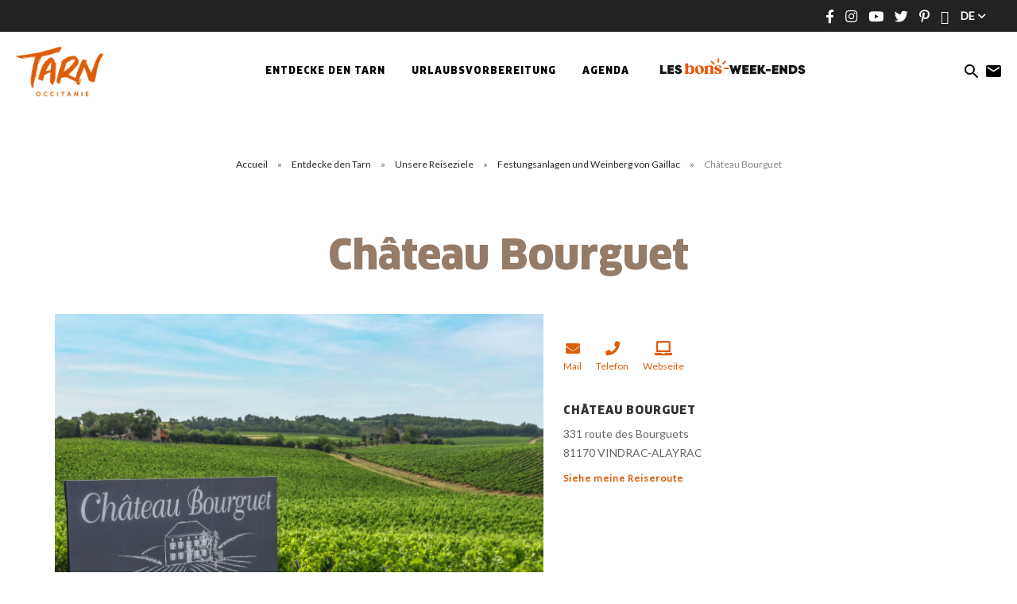

--- FILE ---
content_type: text/html; charset=UTF-8
request_url: https://www.tourisme-tarn.com/de/producteur/chateau-bourguet/
body_size: 13378
content:
<!doctype html><html lang="de" class="no-js"> <head> <meta charset="UTF-8"> <title>Château Bourguet in Vindrac-Alayrac - DE : Tarn Tourisme</title> <meta http-equiv="X-UA-Compatible" content="IE=edge,chrome=1"> <meta name="facebook-domain-verification" content="1jlozz5bqmvdb5d0e72dtkt73qxdeo"/> <meta name="viewport" content="width=device-width, initial-scale=1.0, minimum-scale=1.0, maximum-scale=5.0, user-scalable=yes"> <link href="//www.google-analytics.com" rel="dns-prefetch"> <meta name='robots' content='index, follow, max-image-preview:large, max-snippet:-1, max-video-preview:-1'/>  <link rel="canonical" href="https://www.tourisme-tarn.com/de/producteur/chateau-bourguet/"/> <meta property="og:locale" content="de_DE"/> <meta property="og:type" content="article"/> <meta property="og:title" content="Château Bourguet in Vindrac-Alayrac - DE : Tarn Tourisme"/> <meta property="og:url" content="https://www.tourisme-tarn.com/de/producteur/chateau-bourguet/"/> <meta property="og:site_name" content="DE : Tarn Tourisme"/> <meta property="article:modified_time" content="2026-01-31T00:21:02+00:00"/> <meta name="twitter:card" content="summary_large_image"/> <link rel='dns-prefetch' href='//www.tourisme-tarn.com'/><link rel='dns-prefetch' href='//cdn.jsdelivr.net'/><script type="text/javascript">/* <![CDATA[ */window._wpemojiSettings = {"baseUrl":"https:\/\/s.w.org\/images\/core\/emoji\/15.0.3\/72x72\/","ext":".png","svgUrl":"https:\/\/s.w.org\/images\/core\/emoji\/15.0.3\/svg\/","svgExt":".svg","source":{"concatemoji":"https:\/\/www.tourisme-tarn.com\/de\/wp-includes\/js\/wp-emoji-release.min.js"}};/*! This file is auto-generated */!function(i,n){var o,s,e;function c(e){try{var t={supportTests:e,timestamp:(new Date).valueOf()};sessionStorage.setItem(o,JSON.stringify(t))}catch(e){}}function p(e,t,n){e.clearRect(0,0,e.canvas.width,e.canvas.height),e.fillText(t,0,0);var t=new Uint32Array(e.getImageData(0,0,e.canvas.width,e.canvas.height).data),r=(e.clearRect(0,0,e.canvas.width,e.canvas.height),e.fillText(n,0,0),new Uint32Array(e.getImageData(0,0,e.canvas.width,e.canvas.height).data));return t.every(function(e,t){return e===r[t]})}function u(e,t,n){switch(t){case"flag":return n(e,"\ud83c\udff3\ufe0f\u200d\u26a7\ufe0f","\ud83c\udff3\ufe0f\u200b\u26a7\ufe0f")?!1:!n(e,"\ud83c\uddfa\ud83c\uddf3","\ud83c\uddfa\u200b\ud83c\uddf3")&&!n(e,"\ud83c\udff4\udb40\udc67\udb40\udc62\udb40\udc65\udb40\udc6e\udb40\udc67\udb40\udc7f","\ud83c\udff4\u200b\udb40\udc67\u200b\udb40\udc62\u200b\udb40\udc65\u200b\udb40\udc6e\u200b\udb40\udc67\u200b\udb40\udc7f");case"emoji":return!n(e,"\ud83d\udc26\u200d\u2b1b","\ud83d\udc26\u200b\u2b1b")}return!1}function f(e,t,n){var r="undefined"!=typeof WorkerGlobalScope&&self instanceof WorkerGlobalScope?new OffscreenCanvas(300,150):i.createElement("canvas"),a=r.getContext("2d",{willReadFrequently:!0}),o=(a.textBaseline="top",a.font="600 32px Arial",{});return e.forEach(function(e){o[e]=t(a,e,n)}),o}function t(e){var t=i.createElement("script");t.src=e,t.defer=!0,i.head.appendChild(t)}"undefined"!=typeof Promise&&(o="wpEmojiSettingsSupports",s=["flag","emoji"],n.supports={everything:!0,everythingExceptFlag:!0},e=new Promise(function(e){i.addEventListener("DOMContentLoaded",e,{once:!0})}),new Promise(function(t){var n=function(){try{var e=JSON.parse(sessionStorage.getItem(o));if("object"==typeof e&&"number"==typeof e.timestamp&&(new Date).valueOf()<e.timestamp+604800&&"object"==typeof e.supportTests)return e.supportTests}catch(e){}return null}();if(!n){if("undefined"!=typeof Worker&&"undefined"!=typeof OffscreenCanvas&&"undefined"!=typeof URL&&URL.createObjectURL&&"undefined"!=typeof Blob)try{var e="postMessage("+f.toString()+"("+[JSON.stringify(s),u.toString(),p.toString()].join(",")+"));",r=new Blob([e],{type:"text/javascript"}),a=new Worker(URL.createObjectURL(r),{name:"wpTestEmojiSupports"});return void(a.onmessage=function(e){c(n=e.data),a.terminate(),t(n)})}catch(e){}c(n=f(s,u,p))}t(n)}).then(function(e){for(var t in e)n.supports[t]=e[t],n.supports.everything=n.supports.everything&&n.supports[t],"flag"!==t&&(n.supports.everythingExceptFlag=n.supports.everythingExceptFlag&&n.supports[t]);n.supports.everythingExceptFlag=n.supports.everythingExceptFlag&&!n.supports.flag,n.DOMReady=!1,n.readyCallback=function(){n.DOMReady=!0}}).then(function(){return e}).then(function(){var e;n.supports.everything||(n.readyCallback(),(e=n.source||{}).concatemoji?t(e.concatemoji):e.wpemoji&&e.twemoji&&(t(e.twemoji),t(e.wpemoji)))}))}((window,document),window._wpemojiSettings);/* ]]> */</script><link rel='stylesheet' id='wp-etourisme-css' href='https://www.tourisme-tarn.com/de/wp-content/plugins/wp-etourisme/public/css/wp-etourisme-public.min.css' type='text/css' media='all'/><style id='wp-emoji-styles-inline-css' type='text/css'> img.wp-smiley, img.emoji { display: inline !important; border: none !important; box-shadow: none !important; height: 1em !important; width: 1em !important; margin: 0 0.07em !important; vertical-align: -0.1em !important; background: none !important; padding: 0 !important; }</style><link rel='stylesheet' id='wp-block-library-css' href='https://www.tourisme-tarn.com/de/wp-includes/css/dist/block-library/style.min.css' type='text/css' media='all'/><style id='classic-theme-styles-inline-css' type='text/css'>/*! This file is auto-generated */.wp-block-button__link{color:#fff;background-color:#32373c;border-radius:9999px;box-shadow:none;text-decoration:none;padding:calc(.667em + 2px) calc(1.333em + 2px);font-size:1.125em}.wp-block-file__button{background:#32373c;color:#fff;text-decoration:none}</style><style id='global-styles-inline-css' type='text/css'>body{--wp--preset--gradient--vivid-cyan-blue-to-vivid-purple: linear-gradient(135deg,rgba(6,147,227,1) 0%,rgb(155,81,224) 100%);--wp--preset--gradient--light-green-cyan-to-vivid-green-cyan: linear-gradient(135deg,rgb(122,220,180) 0%,rgb(0,208,130) 100%);--wp--preset--gradient--luminous-vivid-amber-to-luminous-vivid-orange: linear-gradient(135deg,rgba(252,185,0,1) 0%,rgba(255,105,0,1) 100%);--wp--preset--gradient--luminous-vivid-orange-to-vivid-red: linear-gradient(135deg,rgba(255,105,0,1) 0%,rgb(207,46,46) 100%);--wp--preset--gradient--very-light-gray-to-cyan-bluish-gray: linear-gradient(135deg,rgb(238,238,238) 0%,rgb(169,184,195) 100%);--wp--preset--gradient--cool-to-warm-spectrum: linear-gradient(135deg,rgb(74,234,220) 0%,rgb(151,120,209) 20%,rgb(207,42,186) 40%,rgb(238,44,130) 60%,rgb(251,105,98) 80%,rgb(254,248,76) 100%);--wp--preset--gradient--blush-light-purple: linear-gradient(135deg,rgb(255,206,236) 0%,rgb(152,150,240) 100%);--wp--preset--gradient--blush-bordeaux: linear-gradient(135deg,rgb(254,205,165) 0%,rgb(254,45,45) 50%,rgb(107,0,62) 100%);--wp--preset--gradient--luminous-dusk: linear-gradient(135deg,rgb(255,203,112) 0%,rgb(199,81,192) 50%,rgb(65,88,208) 100%);--wp--preset--gradient--pale-ocean: linear-gradient(135deg,rgb(255,245,203) 0%,rgb(182,227,212) 50%,rgb(51,167,181) 100%);--wp--preset--gradient--electric-grass: linear-gradient(135deg,rgb(202,248,128) 0%,rgb(113,206,126) 100%);--wp--preset--gradient--midnight: linear-gradient(135deg,rgb(2,3,129) 0%,rgb(40,116,252) 100%);--wp--preset--font-size--small: 13px;--wp--preset--font-size--medium: 20px;--wp--preset--font-size--large: 36px;--wp--preset--font-size--x-large: 42px;--wp--preset--spacing--20: 0.44rem;--wp--preset--spacing--30: 0.67rem;--wp--preset--spacing--40: 1rem;--wp--preset--spacing--50: 1.5rem;--wp--preset--spacing--60: 2.25rem;--wp--preset--spacing--70: 3.38rem;--wp--preset--spacing--80: 5.06rem;--wp--preset--shadow--natural: 6px 6px 9px rgba(0, 0, 0, 0.2);--wp--preset--shadow--deep: 12px 12px 50px rgba(0, 0, 0, 0.4);--wp--preset--shadow--sharp: 6px 6px 0px rgba(0, 0, 0, 0.2);--wp--preset--shadow--outlined: 6px 6px 0px -3px rgba(255, 255, 255, 1), 6px 6px rgba(0, 0, 0, 1);--wp--preset--shadow--crisp: 6px 6px 0px rgba(0, 0, 0, 1);}:where(.is-layout-flex){gap: 0.5em;}:where(.is-layout-grid){gap: 0.5em;}body .is-layout-flex{display: flex;}body .is-layout-flex{flex-wrap: wrap;align-items: center;}body .is-layout-flex > *{margin: 0;}body .is-layout-grid{display: grid;}body .is-layout-grid > *{margin: 0;}:where(.wp-block-columns.is-layout-flex){gap: 2em;}:where(.wp-block-columns.is-layout-grid){gap: 2em;}:where(.wp-block-post-template.is-layout-flex){gap: 1.25em;}:where(.wp-block-post-template.is-layout-grid){gap: 1.25em;}.has-vivid-cyan-blue-to-vivid-purple-gradient-background{background: var(--wp--preset--gradient--vivid-cyan-blue-to-vivid-purple) !important;}.has-light-green-cyan-to-vivid-green-cyan-gradient-background{background: var(--wp--preset--gradient--light-green-cyan-to-vivid-green-cyan) !important;}.has-luminous-vivid-amber-to-luminous-vivid-orange-gradient-background{background: var(--wp--preset--gradient--luminous-vivid-amber-to-luminous-vivid-orange) !important;}.has-luminous-vivid-orange-to-vivid-red-gradient-background{background: var(--wp--preset--gradient--luminous-vivid-orange-to-vivid-red) !important;}.has-very-light-gray-to-cyan-bluish-gray-gradient-background{background: var(--wp--preset--gradient--very-light-gray-to-cyan-bluish-gray) !important;}.has-cool-to-warm-spectrum-gradient-background{background: var(--wp--preset--gradient--cool-to-warm-spectrum) !important;}.has-blush-light-purple-gradient-background{background: var(--wp--preset--gradient--blush-light-purple) !important;}.has-blush-bordeaux-gradient-background{background: var(--wp--preset--gradient--blush-bordeaux) !important;}.has-luminous-dusk-gradient-background{background: var(--wp--preset--gradient--luminous-dusk) !important;}.has-pale-ocean-gradient-background{background: var(--wp--preset--gradient--pale-ocean) !important;}.has-electric-grass-gradient-background{background: var(--wp--preset--gradient--electric-grass) !important;}.has-midnight-gradient-background{background: var(--wp--preset--gradient--midnight) !important;}.has-small-font-size{font-size: var(--wp--preset--font-size--small) !important;}.has-medium-font-size{font-size: var(--wp--preset--font-size--medium) !important;}.has-large-font-size{font-size: var(--wp--preset--font-size--large) !important;}.has-x-large-font-size{font-size: var(--wp--preset--font-size--x-large) !important;}.wp-block-navigation a:where(:not(.wp-element-button)){color: inherit;}:where(.wp-block-post-template.is-layout-flex){gap: 1.25em;}:where(.wp-block-post-template.is-layout-grid){gap: 1.25em;}:where(.wp-block-columns.is-layout-flex){gap: 2em;}:where(.wp-block-columns.is-layout-grid){gap: 2em;}.wp-block-pullquote{font-size: 1.5em;line-height: 1.6;}</style><link rel='stylesheet' id='iris-account-css' href='https://www.tourisme-tarn.com/de/wp-content/plugins/iris-account/assets/dist/css/app_shared.min.css' type='text/css' media='all'/><link rel='stylesheet' id='iris-sso-instagram-css' href='https://www.tourisme-tarn.com/de/wp-content/plugins/iris-sso-instagram/assets/dist/css/app_shared.min.css' type='text/css' media='all'/><link rel='stylesheet' id='ppress-frontend-css' href='https://www.tourisme-tarn.com/de/wp-content/plugins/wp-user-avatar/assets/css/frontend.min.css' type='text/css' media='all'/><link rel='stylesheet' id='ppress-flatpickr-css' href='https://www.tourisme-tarn.com/de/wp-content/plugins/wp-user-avatar/assets/flatpickr/flatpickr.min.css' type='text/css' media='all'/><link rel='stylesheet' id='ppress-select2-css' href='https://www.tourisme-tarn.com/de/wp-content/plugins/wp-user-avatar/assets/select2/select2.min.css' type='text/css' media='all'/><link rel='stylesheet' id='app-css' href='https://www.tourisme-tarn.com/de/wp-content/themes/cdt81/assets/dist/css/app.min.css' type='text/css' media='all'/><link rel='stylesheet' id='app-tourism-css' href='https://www.tourisme-tarn.com/de/wp-content/themes/cdt81/assets/dist/css/app-tourism.min.css' type='text/css' media='all'/><script type="text/javascript" src="https://code.jquery.com/jquery-3.4.1.min.js" id="jquery-core-js"></script><script type="text/javascript" defer src="https://code.jquery.com/jquery-migrate-3.0.1.min.js" id="jquery-migrate-js"></script><script type="text/javascript" defer src="https://www.tourisme-tarn.com/de/wp-content/plugins/wp-etourisme/public/js/wp-etourisme-map-adapter.min.js" id="wpetourisme-map-adapter-js"></script><script type="text/javascript" id="wpetourisme-map-js-extra">/* <![CDATA[ */var wpetMaps = {"url_public":"https:\/\/www.tourisme-tarn.com\/de\/wp-content\/plugins\/wp-etourisme\/public\/","ajax_param":{"ajax":"https:\/\/www.tourisme-tarn.com\/de\/wp-json\/irisit\/post_type\/producteur","filter":{"include":[286891]},"order":{"commune":"ASC"}},"ajax_path":"https:\/\/www.tourisme-tarn.com\/de\/wp-json\/irismap\/profile","iti_path":"https:\/\/www.tourisme-tarn.com\/de\/wp-json\/irismap\/route","poi_path":"https:\/\/www.tourisme-tarn.com\/de\/wp-json\/irisit\/poi\/","maps":{"leaflet":{"map_option":{"minZoom":"6","maxZoom":"16","scrollWheelZoom":""},"markeroption":{"iconSize":[40,40]},"tilesurl":"https:\/\/{s}.tile.openstreetmap.org\/{z}\/{x}\/{y}.png"},"default":{"leaflet":{"type":"leaflet","default":{"tileurl":"https:\/\/{s}.tile.openstreetmap.org\/{z}\/{x}\/{y}.png","copyright":"&copy; <a target=\"_blank\" href=\"https:\/\/www.openstreetmap.org\/copyright\">OpenStreetMap<\/a>","name":"Open Street Map"}}}},"selected":"leaflet","lightpick":"DD.MM.YYYY","locale":"de","legend":{"downloadpng":"Download PNG","altitudeaxis":"Altitude (m)","distanceaxis":"Distance (km)","altitude":"Altitude","elevation":"Slope","distance":"Distance"},"options":{"marker":"https:\/\/www.tourisme-tarn.com\/de\/wp-content\/themes\/cdt81\/assets\/dist\/images\/markers\/marker.svg","markerhover":"https:\/\/www.tourisme-tarn.com\/de\/wp-content\/themes\/cdt81\/assets\/dist\/images\/markers\/marker-hover.svg","latitude":"44.065678","longitude":"1.882809","zoom":"12","switchmode":0,"norecenter":true}};/* ]]> */</script><script type="text/javascript" defer src="https://www.tourisme-tarn.com/de/wp-content/plugins/wp-etourisme/public/js/wp-etourisme-maps.min.js" id="wpetourisme-map-js"></script><script type="text/javascript" defer src="https://cdn.jsdelivr.net/npm/apexcharts@3.42.0" id="apexcharts-js"></script><script type="text/javascript" id="wp-etourisme-marketplace-js-extra">/* <![CDATA[ */var wpet_marketplace_param = {"ajax_url":"https:\/\/www.tourisme-tarn.com\/de\/wp-admin\/admin-ajax.php","format":"dd.mm.yyyy","lightpick":"DD.MM.YYYY","locale":"de","max_days":"365","messages":{"date":"Arrival date field is required","enddate":"Departure date field is required","duration":"Duration field is required","adult":"Adults number field is required"}};/* ]]> */</script><script type="text/javascript" defer src="https://www.tourisme-tarn.com/de/wp-content/plugins/wp-etourisme-marketplace/shared/js/wp-etourisme-marketplace-shared.min.js" id="wp-etourisme-marketplace-js"></script><script type="text/javascript" defer src="https://www.tourisme-tarn.com/de/wp-content/plugins/wp-user-avatar/assets/flatpickr/flatpickr.min.js" id="ppress-flatpickr-js"></script><script type="text/javascript" defer src="https://www.tourisme-tarn.com/de/wp-content/plugins/wp-user-avatar/assets/select2/select2.min.js" id="ppress-select2-js"></script><link rel="https://api.w.org/" href="https://www.tourisme-tarn.com/de/wp-json/"/><link rel="alternate" type="application/json" href="https://www.tourisme-tarn.com/de/wp-json/wp/v2/iris-private/producteur/286891"/><link rel='shortlink' href='https://www.tourisme-tarn.com/de/?p=286891'/><link rel="alternate" type="application/json+oembed" href="https://www.tourisme-tarn.com/de/wp-json/oembed/1.0/embed?url=https%3A%2F%2Fwww.tourisme-tarn.com%2Fde%2Fproducteur%2Fchateau-bourguet%2F"/><link rel="alternate" type="text/xml+oembed" href="https://www.tourisme-tarn.com/de/wp-json/oembed/1.0/embed?url=https%3A%2F%2Fwww.tourisme-tarn.com%2Fde%2Fproducteur%2Fchateau-bourguet%2F&#038;format=xml"/><link rel="alternate" href="https://www.tourisme-tarn.com/de/producteur/chateau-bourguet/" hreflang="de"/><link rel="alternate" href="https://www.tourisme-tarn.com/producteur/chateau-bourguets/" hreflang="fr"/><link rel="alternate" href="https://www.tourisme-tarn.com/uk/producteur/chateau-bourguet/" hreflang="en"/><link rel="alternate" href="https://www.tourisme-tarn.com/es/producteur/chateau-bourguet/" hreflang="es"/><link rel="alternate" href="https://www.tourisme-tarn.com/producteur/chateau-bourguets/" hreflang="x-default"/><script type="text/javascript">document.documentElement.className += " js";</script><link rel="icon" href="https://www.tourisme-tarn.com/de/wp-content/uploads/sites/16/2021/04/cropped-favicon-32x32.png" sizes="32x32"/><link rel="icon" href="https://www.tourisme-tarn.com/de/wp-content/uploads/sites/16/2021/04/cropped-favicon-192x192.png" sizes="192x192"/><link rel="apple-touch-icon" href="https://www.tourisme-tarn.com/de/wp-content/uploads/sites/16/2021/04/cropped-favicon-180x180.png"/><meta name="msapplication-TileImage" content="https://www.tourisme-tarn.com/de/wp-content/uploads/sites/16/2021/04/cropped-favicon-270x270.png"/> <script type="application/ld+json"> { "@context": "http://schema.org/", "@type": "TouristInformationCenter", "name": "Tarn Tourisme", "address": { "@type": "PostalAddress", "streetAddress":"10 Rue des Grenadiers", "postalCode":"81000", "addressLocality":"ALBI" }, "image": { "@type": "ImageObject", "url":"https://www.tourisme-tarn.com/de/wp-content/themes/cdt81/assets/dist/images/logo.svg" }, "telephone": "0563773210", "geo": { "@type": "GeoCoordinates", "latitude": "43.9277748", "longitude": "2.1475539" }, "sameAs" : [ "https://www.facebook.com/tourismetarn","https://www.instagram.com/tourismetarn/","https://www.youtube.com/user/cdttarn","https://twitter.com/TourismeTarn","https://www.pinterest.fr/tourismetarn/","https://www.tripadvisor.fr/Tourism-g1189916-Tarn_Occitanie-Vacations.html#19793454" ] }</script> <script>(function (w, d, s, l, i) { w[l] = w[l] || []; w[l].push({ 'gtm.start': new Date().getTime(), event: 'gtm.js' }); var f = d.getElementsByTagName(s)[0], j = d.createElement(s), dl = l != 'dataLayer' ? '&l=' + l : ''; j.async = true; j.src = 'https://www.googletagmanager.com/gtm.js?id=' + i + dl; f.parentNode.insertBefore(j, f); })(window, document, 'script', 'dataLayer', 'GTM-KN55D8Q'); </script>  <script> !function(f,b,e,v,n,t,s) {if(f.fbq)return;n=f.fbq=function(){n.callMethod? n.callMethod.apply(n,arguments):n.queue.push(arguments)}; if(!f._fbq)f._fbq=n;n.push=n;n.loaded=!0;n.version='2.0'; n.queue=[];t=b.createElement(e);t.async=!0; t.src=v;s=b.getElementsByTagName(e)[0]; s.parentNode.insertBefore(t,s)}(window,document,'script', 'https://connect.facebook.net/en_US/fbevents.js'); fbq('init', '244221956964968'); fbq('track', 'PageView'); </script> <noscript> <img height="1" width="1" src="https://www.facebook.com/tr?id=244221956964968&ev=PageView&noscript=1"/> </noscript>   <script type="text/javascript"> var _smartsupp = _smartsupp || {}; _smartsupp.key = 'a87af3bfa1cf1ae5c0de524f9be6a8058e7cf2da'; window.smartsupp||(function(d) { var s,c,o=smartsupp=function(){ o._.push(arguments)};o._=[]; s=d.getElementsByTagName('script')[0];c=d.createElement('script'); c.type='text/javascript';c.charset='utf-8';c.async=true; c.src='https://www.smartsuppchat.com/loader.js?';s.parentNode.insertBefore(c,s); })(document); </script>  <script> !function (w, d, t) { w.TiktokAnalyticsObject=t;var ttq=w[t]=w[t]||[];ttq.methods=["page","track","identify","instances","debug","on","off","once","ready","alias","group","enableCookie","disableCookie"],ttq.setAndDefer=function(t,e){t[e]=function(){t.push([e].concat(Array.prototype.slice.call(arguments,0)))}};for(var i=0;i<ttq.methods.length;i++)ttq.setAndDefer(ttq,ttq.methods[i]);ttq.instance=function(t){for(var e=ttq._i[t]||[],n=0;n<ttq.methods.length;n++ )ttq.setAndDefer(e,ttq.methods[n]);return e},ttq.load=function(e,n){var i="https://analytics.tiktok.com/i18n/pixel/events.js";ttq._i=ttq._i||{},ttq._i[e]=[],ttq._i[e]._u=i,ttq._t=ttq._t||{},ttq._t[e]=+new Date,ttq._o=ttq._o||{},ttq._o[e]=n||{};n=document.createElement("script");n.type="text/javascript",n.async=!0,n.src=i+"?sdkid="+e+"&lib="+t;e=document.getElementsByTagName("script")[0];e.parentNode.insertBefore(n,e)}; ttq.load('CJM7PCRC77U2JVNG7K5G'); ttq.page(); }(window, document, 'ttq'); </script>  <script> !function(e){if(!window.pintrk){window.pintrk = function () { window.pintrk.queue.push(Array.prototype.slice.call(arguments))};var n=window.pintrk;n.queue=[],n.version="3.0";var t=document.createElement("script");t.async=!0,t.src=e;var r=document.getElementsByTagName("script")[0]; r.parentNode.insertBefore(t,r)}}("https://s.pinimg.com/ct/core.js"); pintrk('load', '2614175071707', {em: '<user_email_address>'}); pintrk('page'); </script> <noscript> <img height="1" width="1" style="display:none;" alt="" src="https://ct.pinterest.com/v3/?event=init&tid=2614175071707&pd[em]=<hashed_email_address>&noscript=1"/> </noscript>  </head> <body class="producteur-template-default single single-producteur postid-286891 single-wpet" id="body"> <noscript> <iframe src="https://www.googletagmanager.com/ns.html?id=GTM-KN55D8Q" height="0" width="0" style="display:none;visibility:hidden"></iframe> </noscript> <script async>(function(s,u,m,o,j,v){j=u.createElement(m);v=u.getElementsByTagName(m)[0];j.async=1;j.src=o;j.dataset.sumoSiteId='13e72d0866107e11246946a5ebdf0e5b7caa4284d8a71161737e1fe505921af2';v.parentNode.insertBefore(j,v)})(window,document,'script','//load.sumo.com/');</script> <div class="wrapper"> <header class="header " role="banner"> <div class="topbar"> <p class="topbar-text"></p><div class="topbar-menu"> <ul class="socialsList text-center"> <li class="socialsItem socialsItem--facebook"> <a target="_blank" href="https://www.facebook.com/tourismetarn" data-toggle="tooltip" data-placement="bottom" data-title="Folge uns auf Facebook"> <span class="hide">Folge uns auf Facebook</span> </a> </li> <li class="socialsItem socialsItem--instagram"> <a target="_blank" href="https://www.instagram.com/tourismetarn/" data-toggle="tooltip" data-placement="bottom" data-title="Folge uns auf Instagram"> <span class="hide">Folge uns auf Instagram</span> </a> </li> <li class="socialsItem socialsItem--youtube"> <a target="_blank" href="https://www.youtube.com/user/cdttarn" data-toggle="tooltip" data-placement="bottom" data-title="Folgen Sie uns auf Youtube"> <span class="hide">Folgen Sie uns auf Youtube</span> </a> </li> <li class="socialsItem socialsItem--twitter"> <a target="_blank" href="https://twitter.com/TourismeTarn" data-toggle="tooltip" data-placement="bottom" data-title="Folge uns auf Twitter"> <span class="hide">Folge uns auf Twitter</span> </a> </li> <li class="socialsItem socialsItem--pinterest"> <a target="_blank" href="https://www.pinterest.fr/tourismetarn/" data-toggle="tooltip" data-placement="bottom" data-title="Folgen Sie uns auf Pinterest"> <span class="hide">Folgen Sie uns auf Pinterest</span> </a> </li> <li class="socialsItem socialsItem--tripadvisor"> <a target="_blank" href="https://www.tripadvisor.fr/Tourism-g1189916-Tarn_Occitanie-Vacations.html#19793454" data-toggle="tooltip" data-placement="bottom" data-title="Folgen Sie uns auf Tripadvisor"> <span class="hide">Folgen Sie uns auf Tripadvisor</span> </a> </li> </ul> <div class="toolsItem toolsItem--langSwitcher langSwitcher" id="langSwitcher"> <li class="langSwitcher_current notranslate"> de </li> <ul id="sortable" class="ui-sortable langList langSwitcher_langs"> <li class="toolsItem--lang"> <span class="langCurrent"> de </span> <ul class="langList"> <li class="langItem"> <a target="_blank" href="https://www.tourisme-tarn.com/producteur/chateau-bourguets/"> <span>fr</span> </a> </li> <li class="langItem"> <a target="_blank" href="https://www.tourisme-tarn.com/uk/producteur/chateau-bourguet/"> <span>en</span> </a> </li> <li class="langItem"> <a target="_blank" href="https://www.tourisme-tarn.com/es/producteur/chateau-bourguet/"> <span>es</span> </a> </li> </ul> </li> </ul> </div></div> </div> <div class="navbar "> <div class="navbarWrapper"> <p class="logo"> <a class="logoItem" href="https://www.tourisme-tarn.com/de"> <span class="sr-only">DE : Tarn Tourisme</span> </a> </p><nav class="menu-menu-header-container mainnav" data-id="wpiris-menu"> <ul class="menu"> <li class="menu-item menu-item-has-children" data-id="wpiris-menu-item"> <a href="https://www.tourisme-tarn.com/de/entdecke-den-tarn/"> Entdecke den Tarn </a> <button type="button" class="moreMenu" data-trigger="wpiris-menu-more" aria-hidden="true"> Mehr sehen </button> <div class="subMenu"> <div class="subMenuInner clear"> <button class="menuBack" data-trigger="wpiris-menu-back" type="button" aria-hidden="true">rückkehr</button> <div class="subMenuInnerColumn"> <div class="subMenuInnerListLi"> <div class="subMenuInnerListLiContent"> <p class="subMenuInnerListLiContentThumbnail" data-trigger="wpiris-click"> <span class="subMenuInnerListLiContentTitle"> <a href="https://www.tourisme-tarn.com/de/entdecke-den-tarn/top-sehenswuerdigkeiten/"> Top-Sehenswürdigkeiten </a> </span> </p> <p class="subMenuInnerListLiContentTitleSub"> <a href="https://www.tourisme-tarn.com/de/entdecke-den-tarn/top-sehenswuerdigkeiten/die-bischofsstadt-albi/"> Die Bischofsstadt Albi </a> </p> <p class="subMenuInnerListLiContentTitleSub"> <a href="https://www.tourisme-tarn.com/de/entdecke-den-tarn/top-sehenswuerdigkeiten/cordes-sur-ciel/"> Cordes sur Ciel </a> </p> <p class="subMenuInnerListLiContentTitleSub"> <a href="https://www.tourisme-tarn.com/de/entdecke-den-tarn/top-sehenswuerdigkeiten/die-klosterschule-von-soreze/"> Die Klosterschule von Sorèze </a> </p> <p class="subMenuInnerListLiContentTitleSub"> <a href="https://www.tourisme-tarn.com/de/entdecke-den-tarn/top-sehenswuerdigkeiten/der-weinberg-von-gaillac/"> Der Weinberg von Gaillac </a> </p> <p class="subMenuInnerListLiContentTitleSub"> <a href="https://www.tourisme-tarn.com/de/entdecke-den-tarn/top-sehenswuerdigkeiten/die-felsen-des-sidobre/"> Die Felsen des Sidobre </a> </p> <p class="subMenuInnerListLiContentTitleSub"> <a href="https://www.tourisme-tarn.com/de/entdecke-den-tarn/top-sehenswuerdigkeiten/castres-und-die-montagne-noire/"> Castres und die Montagne Noire </a> </p> </div> </div> </div> <div class="subMenuInnerColumn"> <div class="subMenuInnerListLi"> <div class="subMenuInnerListLiBloc" data-trigger="wpiris-click"> <p class="subMenuInnerListLiThumbnail"> <img data-src="https://www.tourisme-tarn.com/de/wp-content/uploads/sites/16/2020/06/IMG_2213.JPG-1200px-380x488.jpg" alt="Brauchen Sie Inspiration?"> </p> <p class="subMenuInnerListLiTitle"> <a href="https://www.tourisme-tarn.com/de/entdecke-den-tarn/inspiration/"> Brauchen Sie Inspiration? </a> </p> </div> </div> </div> <div class="subMenuInnerColumn"> <div class="subMenuInnerListLi"> <div class="subMenuInnerListLiBloc" data-trigger="wpiris-click"> <p class="subMenuInnerListLiThumbnail"> <img data-src="https://www.tourisme-tarn.com/de/wp-content/uploads/sites/16/2020/07/LUC_4006.jpg-1200px-1-380x488.jpg" alt="5 gute Gründe, in den Tarn zu kommen"> </p> <p class="subMenuInnerListLiTitle"> <a href="https://www.tourisme-tarn.com/de/entdecke-den-tarn/5-gute-gruende-in-den-tarn-zu-kommen/"> 5 gute Gründe, in den Tarn zu kommen </a> </p> </div> </div> </div> <div class="subMenuInnerColumn"> <div class="subMenuInnerListLi"> <div class="subMenuInnerListLiBloc" data-trigger="wpiris-click"> <p class="subMenuInnerListLiThumbnail"> <img data-src="https://www.tourisme-tarn.com/de/wp-content/uploads/sites/16/2019/04/Puycelsi-1-380x488.jpg" alt="Städte, Dörfer und Festungsanlagen"> </p> <p class="subMenuInnerListLiTitle"> <a href="https://www.tourisme-tarn.com/de/entdecke-den-tarn/top-sehenswuerdigkeiten/staedte-doerfer-und-festungsanlagen/"> Städte, Dörfer und Festungsanlagen </a> </p> </div> </div> </div> </div> </div> </li> <li class="menu-item menu-item-has-children" data-id="wpiris-menu-item"> <a href="https://www.tourisme-tarn.com/de/urlaubsvorbereitung/"> <span>Urlaubsvorbereitung</span> </a> <button type="button" class="moreMenu" data-trigger="wpiris-menu-more" aria-hidden="true"> Mehr sehen </button> <div class="subMenu"> <div class="subMenuInner clear"> <button class="menuBack" data-trigger="wpiris-menu-back" type="button" aria-hidden="true">rückkehr</button> <div class="subMenuInnerColumn"> <div class="subMenuInnerListLi"> <div class="subMenuInnerListLiContent"> <p class="subMenuInnerListLiContentThumbnail" data-trigger="wpiris-click"> <span class="subMenuInnerListLiContentTitle"> <a href="https://www.tourisme-tarn.com/de/urlaubsvorbereitung/wo-uebernachten/"> Wo übernachten ? </a> </span> </p> <p class="subMenuInnerListLiContentTitleSub"> <a href="https://www.tourisme-tarn.com/de/urlaubsvorbereitung/wo-uebernachten/alle-unsere-unterkunfte/"> Alle unsere Unterkünfte </a> </p> <p class="subMenuInnerListLiContentTitleSub"> <a href="https://www.tourisme-tarn.com/de/urlaubsvorbereitung/wo-uebernachten/unterkunftsart/campingplaetze/"> Campingplätze </a> </p> <p class="subMenuInnerListLiContentTitleSub"> <a href="https://www.tourisme-tarn.com/de/urlaubsvorbereitung/wo-uebernachten/unterkunftsart/hotels/"> Hotels </a> </p> <p class="subMenuInnerListLiContentTitleSub"> <a href="https://www.tourisme-tarn.com/de/urlaubsvorbereitung/wo-uebernachten/unterkunftsart/ferienwohnungen/"> Ferienwohnungen </a> </p> <p class="subMenuInnerListLiContentTitleSub"> <a href="https://www.tourisme-tarn.com/de/urlaubsvorbereitung/wo-uebernachten/unterkunftsart/"> Nach Art der Unterkunft </a> </p> </div> </div> </div> <div class="subMenuInnerColumn"> <div class="subMenuInnerListLi"> <div class="subMenuInnerListLiContent"> <p class="subMenuInnerListLiContentThumbnail" data-trigger="wpiris-click"> <span class="subMenuInnerListLiContentTitle"> <a href="https://www.tourisme-tarn.com/de/urlaubsvorbereitung/wo-essen/"> Wo essen ? </a> </span> </p> <p class="subMenuInnerListLiContentTitleSub"> <a href="https://www.tourisme-tarn.com/de/urlaubsvorbereitung/wo-essen/am-wasser-essen/"> am Wasser essen </a> </p> <p class="subMenuInnerListLiContentTitleSub"> <a href="https://www.tourisme-tarn.com/de/urlaubsvorbereitung/wo-essen/picknick/"> Picknick </a> </p> <p class="subMenuInnerListLiContentTitleSub"> <a href="https://www.tourisme-tarn.com/de/urlaubsvorbereitung/wo-essen/gourmetkueche/"> Gourmetküche </a> </p> <p class="subMenuInnerListLiContentTitleSub"> <a href="https://www.tourisme-tarn.com/de/urlaubsvorbereitung/wo-essen/lokale-kuche/"> lokale Küche </a> </p> <p class="subMenuInnerListLiContentTitleSub"> <a href="https://www.tourisme-tarn.com/de/urlaubsvorbereitung/wo-essen/alle-restaurants/"> alle Restaurants </a> </p> </div> </div> </div> <div class="subMenuInnerColumn"> <div class="subMenuInnerListLi"> <div class="subMenuInnerListLiContent"> <p class="subMenuInnerListLiContentThumbnail" data-trigger="wpiris-click"> <span class="subMenuInnerListLiContentTitle"> <a href="https://www.tourisme-tarn.com/de/urlaubsvorbereitung/wanderungen/"> Wanderungen </a> </span> </p> <p class="subMenuInnerListLiContentTitleSub"> <a href="https://www.tourisme-tarn.com/de/urlaubsvorbereitung/wanderungen/finden-sie-eine-wanderung/"> Finde eine Wanderung </a> </p> <p class="subMenuInnerListLiContentTitleSub"> <a href="https://www.tourisme-tarn.com/de/urlaubsvorbereitung/wanderungen/mit-der-familie/"> Mit der Familie </a> </p> <p class="subMenuInnerListLiContentTitleSub"> <a href="https://www.tourisme-tarn.com/de/urlaubsvorbereitung/wo-essen/am-wasser-essen/"> am Wasser essen </a> </p> <p class="subMenuInnerListLiContentTitleSub"> <a href="https://www.tourisme-tarn.com/de/urlaubsvorbereitung/wanderungen/wanderung-mit-panorama/"> Wanderung mit Panorama </a> </p> <p class="subMenuInnerListLiContentTitleSub"> <a href="https://www.tourisme-tarn.com/de/urlaubsvorbereitung/wanderungen/auf-meinem-mountainbike/"> Auf meinem Mountainbike </a> </p> </div> </div> </div> <div class="subMenuInnerColumn"> <div class="subMenuInnerListAccelerateurs" data-trigger="wpiris-click"> <div class="subMenuInnerListAccelerateursItem"> <p class="subMenuInnerListAccelerateursItemThumbnail"> <img data-src="https://www.tourisme-tarn.com/de/wp-content/uploads/sites/16/2016/09/01_vue_generale_des_voutes_de_la_cathedrale_sainte-Cecile.jpg" alt="Stätten und Museen"> </p> <p class="subMenuInnerListAccelerateursItemTitle"> <a href="https://www.tourisme-tarn.com/de/urlaubsvorbereitung/aktivitaeten/staetten-und-museen/"> Stätten und Museen </a> </p> </div> </div> <div class="subMenuInnerListAccelerateurs" data-trigger="wpiris-click"> <div class="subMenuInnerListAccelerateursItem"> <p class="subMenuInnerListAccelerateursItemThumbnail"> <img data-src="https://www.tourisme-tarn.com/de/wp-content/uploads/sites/16/2016/09/Saïx-Ventdautan-Christophe_Bouthé-©2014.jpg" alt="Wassersportaktivitäten"> </p> <p class="subMenuInnerListAccelerateursItemTitle"> <a href="https://www.tourisme-tarn.com/de/urlaubsvorbereitung/aktivitaeten/wassersportaktivitaeten/"> Wassersportaktivitäten </a> </p> </div> </div> <div class="subMenuInnerListAccelerateurs" data-trigger="wpiris-click"> <div class="subMenuInnerListAccelerateursItem"> <p class="subMenuInnerListAccelerateursItemThumbnail"> <img data-src="https://www.tourisme-tarn.com/de/wp-content/uploads/sites/16/2018/04/35-Golfeur-Golf-de-Lasbordes_Albi-©-CDT-Tarn.jpg" alt="Golf"> </p> <p class="subMenuInnerListAccelerateursItemTitle"> <a href="https://www.tourisme-tarn.com/de/urlaubsvorbereitung/aktivitaeten/golf/"> Golf </a> </p> </div> </div> <div class="subMenuInnerListAccelerateurs" data-trigger="wpiris-click"> <div class="subMenuInnerListAccelerateursItem"> <p class="subMenuInnerListAccelerateursItemThumbnail"> <img data-src="https://www.tourisme-tarn.com/de/wp-content/uploads/sites/16/2016/09/inspirations-LUC_9461.jpg" alt="Aktivitäten"> </p> <p class="subMenuInnerListAccelerateursItemTitle"> <a href="https://www.tourisme-tarn.com/de/urlaubsvorbereitung/aktivitaeten/"> Aktivitäten </a> </p> </div> </div> </div> </div> </div> </li> <li class="menu-item"> <a href="https://www.tourisme-tarn.com/de/agenda-tarn/"> Agenda </a> </li> <li class="menu-item menu-item--highlight"> <a href="https://www.tourisme-tarn.com/de/producteur/chateau-bourguet/"> <span class="sr-only">Château Bourguet</span> </a> </li> </ul> <div class="topbar--mobile"> <p class="topbar-text"></p><div class="topbar-menu"> <ul class="socialsList text-center"> <li class="socialsItem socialsItem--facebook"> <a target="_blank" href="https://www.facebook.com/tourismetarn" data-toggle="tooltip" data-placement="bottom" data-title="Folge uns auf Facebook"> <span class="hide">Folge uns auf Facebook</span> </a> </li> <li class="socialsItem socialsItem--instagram"> <a target="_blank" href="https://www.instagram.com/tourismetarn/" data-toggle="tooltip" data-placement="bottom" data-title="Folge uns auf Instagram"> <span class="hide">Folge uns auf Instagram</span> </a> </li> <li class="socialsItem socialsItem--youtube"> <a target="_blank" href="https://www.youtube.com/user/cdttarn" data-toggle="tooltip" data-placement="bottom" data-title="Folgen Sie uns auf Youtube"> <span class="hide">Folgen Sie uns auf Youtube</span> </a> </li> <li class="socialsItem socialsItem--twitter"> <a target="_blank" href="https://twitter.com/TourismeTarn" data-toggle="tooltip" data-placement="bottom" data-title="Folge uns auf Twitter"> <span class="hide">Folge uns auf Twitter</span> </a> </li> <li class="socialsItem socialsItem--pinterest"> <a target="_blank" href="https://www.pinterest.fr/tourismetarn/" data-toggle="tooltip" data-placement="bottom" data-title="Folgen Sie uns auf Pinterest"> <span class="hide">Folgen Sie uns auf Pinterest</span> </a> </li> <li class="socialsItem socialsItem--tripadvisor"> <a target="_blank" href="https://www.tripadvisor.fr/Tourism-g1189916-Tarn_Occitanie-Vacations.html#19793454" data-toggle="tooltip" data-placement="bottom" data-title="Folgen Sie uns auf Tripadvisor"> <span class="hide">Folgen Sie uns auf Tripadvisor</span> </a> </li> </ul> <div class="toolsItem toolsItem--langSwitcher langSwitcher" id="langSwitcher"> <li class="langSwitcher_current notranslate"> de </li> <ul id="sortable" class="ui-sortable langList langSwitcher_langs"> <li class="toolsItem--lang"> <span class="langCurrent"> de </span> <ul class="langList"> <li class="langItem"> <a target="_blank" href="https://www.tourisme-tarn.com/producteur/chateau-bourguets/"> <span>fr</span> </a> </li> <li class="langItem"> <a target="_blank" href="https://www.tourisme-tarn.com/uk/producteur/chateau-bourguet/"> <span>en</span> </a> </li> <li class="langItem"> <a target="_blank" href="https://www.tourisme-tarn.com/es/producteur/chateau-bourguet/"> <span>es</span> </a> </li> </ul> </li> </ul> </div></div> </div> <ul class="toolsMobile"> <div class="toolsItem toolsItem--langSwitcher langSwitcher" id="langSwitcher" data-current-lang=""> <li class="langSwitcher_current notranslate"> de </li> <ul id="sortable" class="ui-sortable langList langSwitcher_langs"> <li class="toolsItem--lang"> <span class="langCurrent"> de </span> <ul class="langList"> <li class="langItem"> <a target="_blank" href="https://www.tourisme-tarn.com/producteur/chateau-bourguets/"> <span>fr</span> </a> </li> <li class="langItem"> <a target="_blank" href="https://www.tourisme-tarn.com/uk/producteur/chateau-bourguet/"> <span>en</span> </a> </li> <li class="langItem"> <a target="_blank" href="https://www.tourisme-tarn.com/es/producteur/chateau-bourguet/"> <span>es</span> </a> </li> </ul> </li> </ul> </div> </ul></nav><div class="tools"> <div class="toolsItem toolsItem--panier" data-placement="bottom" data-original-title="Korb" data-toggle="tooltip"> <div id="widget-panier" data-wpet-widget="opensystem-cart"></div> </div> <p class="toolsItem toolsItem--search"> <a href="#wpSearchLayout" data-trigger="wpiris-search-layout" data-toggle="tooltip" data-placement="bottom" title="Suche"> <span class="sr-only">Ich recherchiere</span> </a> </p> <p class="toolsItem toolsItem--contact"> <a href="https://www.tourisme-tarn.com/de/kontaktieren-sie-uns/" data-toggle="tooltip" data-placement="bottom" title="Kontaktieren Sie uns"> <span class="sr-only">Kontaktieren Sie uns</span> </a> </p> <p class="toolsItem burger"> <button class="burgerItem" data-trigger="wpiris-menu-toggle"> <span class="sr-only">Speisekarte</span> <span class="burgerItemBar--1"></span> <span class="burgerItemBar--2"></span> <span class="burgerItemBar--3"></span> </button> </p></div> </div> </div> </header> <div class="banner container " data-banner=""> <div class="banner container"> <p class="breadcrumbs"> <span xmlns:v="http://rdf.data-vocabulary.org/#"> <span typeof="v:Breadcrumb"> <a href="https://www.tourisme-tarn.com/de" rel="v:url" property="v:title">Accueil</a> » <span rel="v:child" typeof="v:Breadcrumb"> <a href="https://www.tourisme-tarn.com/de/entdecke-den-tarn/" rel="v:url" property="v:title"> Entdecke den Tarn </a> » </span> <span rel="v:child" typeof="v:Breadcrumb"> <a href="https://www.tourisme-tarn.com/de/entdecke-den-tarn/reiseziele/" rel="v:url" property="v:title"> Unsere Reiseziele </a> » </span> <span rel="v:child" typeof="v:Breadcrumb"> <a href="https://www.tourisme-tarn.com/de/entdecke-den-tarn/reiseziele/festungsanlagen-und-weinberg-von-gaillac/" rel="v:url" property="v:title"> Festungsanlagen und Weinberg von Gaillac </a> » </span> <span class="breadcrumb_last">Château Bourguet</span> </span> </span> </p> </div> </div> <main id="main" role="main" > <section class="section section--wpet clear" id="primary"> <div class="wpetTopbar"> <p class="wpetBack"> <a href="https://www.tourisme-tarn.com/de/entdecke-den-tarn/reiseziele/festungsanlagen-und-weinberg-von-gaillac/"> <span class="sr-only">Rückkehr</span> </a> </p> <div class="wpetIcons "> <ul> <li class="wpetIconsItem wpetIconsItem--mail"> <a href="#modal-contact" data-toggle="modal"> <span>Mail</span> </a> </li> <li class="wpetIconsItem wpetIconsItem--phone"> <a class="GtmButtonContactTelephonePrestataire" itemprop="telephone" href="tel:06 75 40 76 31" data-original-title="06 75 40 76 31" rel="tooltip" data-placement="bottom" data-html="true"> <span>Telefon</span> </a> </li> <li class="wpetIconsItem wpetIconsItem--website"> <a class="GtmButtonConsultationSiteWebPrestataire" href="https://www.chateaubourguet.fr/" target="_blank"> <span>Webseite<span> </a> </li> </ul> </div></div> <div class="container clear"> <div class="wpetHeading"> <h1 class="wpetTitle entryTitle" itemprop="name">Château Bourguet</h1> </div> <article class="wpetSection"> <div class="wpetGallery" data-id="wpet-slick-gallery"> <div class="wpetGalleryItem" data-id="wpet-slick-gallery-item"> <a class="wpetGalleryItemThumbnail" data-fancybox="images" href="https://www.tourisme-tarn.com/de/wp-content/uploads/sites/16/wpetourisme/34514763-diaporama.jpg" title="34514763-diaporama"> <img data-src="https://www.tourisme-tarn.com/de/wp-content/uploads/sites/16/wpetourisme/34514763-diaporama.jpg" alt="34514763-diaporama" itemprop="image"> </a> </div> <div class="wpetGalleryItem" data-id="wpet-slick-gallery-item"> <a class="wpetGalleryItemThumbnail" data-fancybox="images" href="https://www.tourisme-tarn.com/de/wp-content/uploads/sites/16/wpetourisme/9061448-diaporama.jpg" title="9061448-diaporama"> <img data-src="https://www.tourisme-tarn.com/de/wp-content/uploads/sites/16/wpetourisme/9061448-diaporama.jpg" alt="9061448-diaporama" itemprop="image"> </a> </div> <div class="wpetGalleryItem" data-id="wpet-slick-gallery-item"> <a class="wpetGalleryItemThumbnail" data-fancybox="images" href="https://www.tourisme-tarn.com/de/wp-content/uploads/sites/16/wpetourisme/9061447-diaporama.jpg" title="9061447-diaporama"> <img data-src="https://www.tourisme-tarn.com/de/wp-content/uploads/sites/16/wpetourisme/9061447-diaporama.jpg" alt="9061447-diaporama" itemprop="image"> </a> </div> <div class="wpetGalleryItem" data-id="wpet-slick-gallery-item"> <a class="wpetGalleryItemThumbnail" data-fancybox="images" href="https://www.tourisme-tarn.com/de/wp-content/uploads/sites/16/wpetourisme/9061450-diaporama.jpg" title="9061450-diaporama"> <img data-src="https://www.tourisme-tarn.com/de/wp-content/uploads/sites/16/wpetourisme/9061450-diaporama.jpg" alt="9061450-diaporama" itemprop="image"> </a> </div> <div class="wpetGalleryItem" data-id="wpet-slick-gallery-item"> <a class="wpetGalleryItemThumbnail" data-fancybox="images" href="https://www.tourisme-tarn.com/de/wp-content/uploads/sites/16/wpetourisme/9061449-diaporama.jpg" title="9061449-diaporama"> <img data-src="https://www.tourisme-tarn.com/de/wp-content/uploads/sites/16/wpetourisme/9061449-diaporama.jpg" alt="9061449-diaporama" itemprop="image"> </a> </div> <div class="wpetGalleryCount"> 5 </div> </div> <div class="wpetSectionAside"> <div class="wpetNavigation js-wpetNavigation hentry"> <ul class="anchor" data-id="wpet-anchor"> <li class="anchorItem description" data-trigger="wpet-anchor-item"> <a href="#description">À propos</a> </li> <li class="anchorItem informations-complementaires" data-trigger="wpet-anchor-item"> <a href="#informations-complementaires">Informations supplémentaires</a> </li> <li class="anchorItem tarifs" data-trigger="wpet-anchor-item"> <a href="#tarifs">Tarifs</a> </li> <li class="anchorItem qualite" data-trigger="wpet-anchor-item"> <a href="#qualite">Qualité</a> </li> <li class="anchorItem prestation" data-trigger="wpet-anchor-item"> <a href="#prestation">Prestations</a> </li> </ul></div><div class="wpetPagination"> <p class="wpetPaginationItem wpetPaginationItem--prev" data-placement="bottom" data-original-title="Vorheriges Angebot" data-toggle="tooltip"> <a href="https://www.tourisme-tarn.com/de/producteur/domaine-de-bosc-long/" rel="prev"></a> </p> <p class="wpetPaginationItem wpetPaginationItem--list" data-placement="bottom" data-original-title="Zurück zur Liste" data-toggle="tooltip"> <a href="https://www.tourisme-tarn.com/de/entdecke-den-tarn/reiseziele/festungsanlagen-und-weinberg-von-gaillac/"> <span class="sr-only">Zurück zur Liste </span> </a> </p> <p class="wpetPaginationItem wpetPaginationItem--next" data-placement="bottom" data-original-title="Nächstes Angebot" data-toggle="tooltip"> <a href="https://www.tourisme-tarn.com/de/producteur/la-vignereuse/" rel="next"></a> </p> </div> </div> <div class="wpetSectionContent hentry"> <div class="wpetStrate" id="description" data-id="wpet-strate"> <div class="wpetStrateParts wpetStrateParts--label"> <h3 class="wpetStratePartsTitle">Classement & labels</h3> <ul class="wpetTags"> <li> Vignobles et Découvertes (Qualitätssiegel für Weinbaugebiete mit touristischem Angebot) </li> <li> Weinbaugebiet Gaillac </li> </ul> </div> </div> <div class="wpetStrate" id="informations-complementaires" data-id="wpet-strate"> <h2 class="wpetStrateTitle" data-trigger="wpet-open-strate"> Informations supplémentaires </h2> <div class="wpetStrateParts"> <p> <b>Animaux acceptés</b> : Oui </p> </div> <div class="wpetStrateParts"> <h3 class="wpetStratePartsTitle">Langues parlées</h3> <ul class="wpetTags"> <li> Englisch </li> <li> Spanisch </li> <li> Französisch </li> </ul> </div> </div> <div class="wpetStrate" id="qualite" data-id="wpet-strate"> <h2 class="wpetStrateTitle" data-trigger="wpet-open-strate"> Qualité </h2> <div class="wpetStrateParts"> <ul class="wpetTags"> <li> Label AOC </li> <li> Label AOC </li> <li> Label AOC </li> <li> Label AOC </li> <li> Label AOC </li> <li> Label AOC </li> <li> Label AOC </li> <li> Label AOC </li> <li> Label AOC </li> <li> Label AOC </li> <li> Label AOC </li> <li> Label AOC </li> <li> Accueil Vigneron, Unabhängige Winzer, HVE-Zertifizierung (High Environmental Value) für umweltfreundliche Betriebe, Label Weinberge und Entdeckungen </li> </ul> </div> </div> <div class="wpetStrate" id="tarifs" data-id="wpet-strate"> <h2 class="wpetStrateTitle" data-trigger="wpet-open-strate"> Tarifs </h2> <div class="wpetStrateParts"> <h3 class="wpetStratePartsTitle"> Moyens de paiement </h3> <ul class="wpetTags"> <li> Scheck </li> <li> Bar </li> <li> Kreditkarte </li> <li> Kontaktloses Bezahlen </li> <li> Überweisungen </li> </ul> </div> </div> <div class="wpetStrate" id="prestation" data-id="wpet-strate"> <h2 class="wpetStrateTitle" data-trigger="wpet-open-strate"> Prestations </h2> <div class="wpetStrateParts"> <h3 class="wpetStratePartsTitle"> Ausrüstung </h3> <ul class="wpetTags"> <li> Parkplatz </li> <li> Hof </li> <li> Toiletten </li> </ul> </div> <div class="wpetStrateParts"> <h3 class="wpetStratePartsTitle"> Services </h3> <ul class="wpetTags"> <li> Haustiere akzeptiert </li> <li> Direktverkauf beim Winzer </li> <li> Zugang Reisebus </li> <li> Touristenbroschüren </li> <li> Touristeninformation </li> <li> Kostenlose Führungen </li> <li> Offenverkauf </li> </ul> </div> </div> </div> </article> <aside class="wpetAside" id="wpetAside"> <div class="wpetIcons "> <ul> <li class="wpetIconsItem wpetIconsItem--mail"> <a href="#modal-contact" data-toggle="modal"> <span>Mail</span> </a> </li> <li class="wpetIconsItem wpetIconsItem--phone"> <a class="GtmButtonContactTelephonePrestataire" itemprop="telephone" href="tel:06 75 40 76 31" data-original-title="06 75 40 76 31" rel="tooltip" data-placement="bottom" data-html="true"> <span>Telefon</span> </a> </li> <li class="wpetIconsItem wpetIconsItem--website"> <a class="GtmButtonConsultationSiteWebPrestataire" href="https://www.chateaubourguet.fr/" target="_blank"> <span>Webseite<span> </a> </li> </ul> </div><div class="wpetAddress" > <h2 class="wpetStrateTitle no-open">Kontaktinformation</h2> <p class="wpetAddressTitle" itemprop="name">Château Bourguet</p> <div itemprop="address" itemscope itemtype="http://schema.org/PostalAddress"> <p class="wpetAddressItem" itemprop="streetAddress">331 route des Bourguets</p> <p class="wpetAddressItem--location"> <span itemprop="postalCode">81170</span> <span class="commune" itemprop="addressLocality">Vindrac-Alayrac</span> </p> <p class="wpetAddressItem--itinerary"> <a href="https://www.google.fr/maps?saddr&daddr=44.065678,1.882809" target="_blank" class="GtmButtonCalculItinerairePrestataire"> Siehe meine Reiseroute </a> </p> </div></div> <div class="wpetStrateParts wpetStrateParts--label wpetLabelsPictos clear"> </div> </aside> </div> </section> <div class="modal fade" id="modal-contact" tabindex="-1" role="dialog" aria-labelledby="modal-contact" aria-hidden="true"> <div class="modal-dialog" role="document"> <div class="modal-content"> <div class="modal-header"> <p class="modal-title">Contacter Château Bourguet</p> <button class="modal-close" data-dismiss="modal" aria-label="Schließen"> <span>Schließen</span> </button> </div> <div class="modal-body"> <div class="frm_forms with_frm_style frm_style_formidable-style" id="frm_form_3_container" data-token="cf397e69ad16d25b76ca0afc88686959"><form enctype="multipart/form-data" method="post" class="frm-show-form form frm_js_validate frm_pro_form frm_ajax_submit " id="form_contact-prestataire" data-token="cf397e69ad16d25b76ca0afc88686959"><div class="frm_form_fields "><fieldset><legend class="frm_screen_reader">Formulaire de contact prestataire</legend><div class="frm_fields_container"><input type="hidden" name="frm_action" value="create"/><input type="hidden" name="form_id" value="3"/><input type="hidden" name="frm_hide_fields_3" id="frm_hide_fields_3" /><input type="hidden" name="form_key" value="contact-prestataire"/><input type="hidden" name="item_meta[0]" /><input type="hidden" id="frm_submit_entry_3" name="frm_submit_entry_3" value="e71c52f2ad"/><input type="hidden" name="_wp_http_referer" value="/de/producteur/chateau-bourguet/"/><div id="frm_field_15_container" class="frm_form_field form-field frm_required_field formGroup frm_top_container frm_first frm_half"> <label for="field_qh4icyd354b266f1" id="field_qh4icyd354b266f1_label" class="frm_primary_label">Vorname <span class="frm_required">*</span> </label> <div class="formGroupWrap"><input type="text" id="field_qh4icyd354b266f1" name="item_meta[15]" data-reqmsg="Dieses Feld darf nicht leer sein." aria-required="true" data-invmsg="Name ist ungültig" aria-invalid="false" /> </div></div><div id="frm_field_16_container" class="frm_form_field form-field frm_required_field formGroup frm_hidden_container frm_half"> <label for="field_ocfup13fec8e0436" id="field_ocfup13fec8e0436_label" class="frm_primary_label">Nachname <span class="frm_required">*</span> </label> <div class="formGroupWrap"><input type="text" id="field_ocfup13fec8e0436" name="item_meta[16]" data-reqmsg="Dieses Feld darf nicht leer sein." aria-required="true" data-invmsg="Last ist ungültig" aria-invalid="false" /> </div></div><div id="frm_field_19_container" class="frm_form_field form-field formGroup frm_top_container"> <label for="field_6mxo7" id="field_6mxo7_label" class="frm_primary_label">Adresse <span class="frm_required"></span> </label> <div class="formGroupWrap"><input type="text" id="field_6mxo7" name="item_meta[19]" data-invmsg="Text ist ungültig" aria-invalid="false" /> </div></div><div id="frm_field_20_container" class="frm_form_field form-field formGroup frm_top_container"> <label for="field_spu9r" id="field_spu9r_label" class="frm_primary_label">Postleitzahl <span class="frm_required"></span> </label> <div class="formGroupWrap"><input type="text" id="field_spu9r" name="item_meta[20]" data-invmsg="Text ist ungültig" aria-invalid="false" /> </div></div><div id="frm_field_21_container" class="frm_form_field form-field formGroup frm_top_container"> <label for="field_gebt3" id="field_gebt3_label" class="frm_primary_label">Stadt <span class="frm_required"></span> </label> <div class="formGroupWrap"><input type="text" id="field_gebt3" name="item_meta[21]" data-invmsg="Text ist ungültig" aria-invalid="false" /> </div></div><div id="frm_field_17_container" class="frm_form_field form-field frm_required_field formGroup frm_top_container frm_full"> <label for="field_29yf4d3d94d0fb14" id="field_29yf4d3d94d0fb14_label" class="frm_primary_label">Email <span class="frm_required">*</span> </label> <div class="formGroupWrap"><input type="email" id="field_29yf4d3d94d0fb14" name="item_meta[17]" data-reqmsg="Dieses Feld darf nicht leer sein." aria-required="true" data-invmsg="Please enter a valid email address" aria-invalid="false" /> </div></div><div id="frm_field_22_container" class="frm_form_field form-field formGroup frm_top_container"> <label for="field_g0ek2" id="field_g0ek2_label" class="frm_primary_label">Gegenstand <span class="frm_required"></span> </label> <div class="formGroupWrap"><input type="text" id="field_g0ek2" name="item_meta[22]" data-invmsg="Text ist ungültig" aria-invalid="false" /> </div></div><div id="frm_field_18_container" class="frm_form_field form-field frm_required_field formGroup frm_top_container frm_full"> <label for="field_9jv0r1beaba1a4a6" id="field_9jv0r1beaba1a4a6_label" class="frm_primary_label">Botschaft <span class="frm_required">*</span> </label> <div class="formGroupWrap"><textarea name="item_meta[18]" id="field_9jv0r1beaba1a4a6" rows="5" data-reqmsg="Dieses Feld darf nicht leer sein." aria-required="true" data-invmsg="Botschaft ist ungültig" aria-invalid="false" ></textarea> </div></div><input type="hidden" name="item_meta[23]" id="field_contactprestataire" value="contact@chateaubourguet.fr" data-frmval="contact@chateaubourguet.fr" /><!DOCTYPE html PUBLIC "-//W3C//DTD HTML 4.0 Transitional//EN" "http://www.w3.org/TR/REC-html40/loose.dtd"><html><body><div id="frm_field_24_container" class="frm_form_field form-field frm_required_field formGroup formGroupOptions frm_top_container js-insert-axeptio vertical_radio"> <div id="field_h1oqj_label" class="frm_primary_label optionsLabel">RGPD <span class="frm_required">*</span> </div> <div class="frm_opt_container" aria-labelledby="field_h1oqj_label" role="group"><div class="formGroupWrap"> <div class="frm_checkbox" id="frm_checkbox_24-0"><input type="checkbox" name="item_meta[24][]" id="field_h1oqj-0" value="Ich akzeptiere die Erhebung meiner pers&ouml;nlichen Daten" data-reqmsg="Dieses Feld darf nicht leer sein." data-invmsg="RGPD ist ung&uuml;ltig" aria-invalid="false" aria-required="true"><label for="field_h1oqj-0"> Ich akzeptiere die Erhebung meiner pers&ouml;nlichen Daten</label></div></div> </div></div></body></html><div id="frm_field_27_container" class="frm_form_field form-field formGroup frm_hidden frm_none_container"> <label for="g-recaptcha-response" id="field_dz1_label" class="frm_primary_label">reCAPTCHA <span class="frm_required"></span> </label> <div class="formGroupWrap"><div id="field_dz1" class="frm-g-recaptcha" data-sitekey="6LcdsZ4aAAAAAKUCWrsQdgbuffz3awlDQQ_v_6gX" data-size="invisible" data-theme="light"></div> </div></div><div id="frm_field_37_container" class="frm_form_field form-field formGroup "> <div class="formGroupWrap"><div class="frm_submit formGroup--noLabel"><button class="frm_button_submit frm_final_submit button" type="submit" formnovalidate="formnovalidate">Senden</button></div></div></div> <input type="hidden" name="item_key" /> <div class="frm__6620cb823b853"> <label for="frm_email_3" > Falls Du menschlich bist, lasse dieses Feld leer. </label> <input id="frm_email_3" type="email" class="frm_verify" name="frm__6620cb823b853" /> </div> </div></fieldset></div></form></div> </div> </div> </div> </div></main><footer class="footer" role="contentinfo"> <div class="footerItem container clear"> <div class="footerItemMenu"> <div class="footerItemMenuInner"> <ul> <li> <a href="https://www.tourisme-tarn.com/de/praktische-information/tourismusbueros-tarn/">Tourismusbüros</a> </li> </ul> </div> <div class="footerItemMenuInner"> <ul> <li> <a href="https://www.tourisme-tarn.com/de/praktische-information/anfahrt-und-mobilitaet-im-tarn/">Anfahrt und Mobilität im Tarn</a> </li> <li> <a href="https://www.tourisme-tarn.com/de/praktische-information/tarn-in-videos/">Der Tarn in Videos</a> </li> <li> <a href="https://www.tourisme-tarn.com/de/360-panoramablick/">360°-Panoramablick</a> </li> </ul> </div> </div> <div class="footerItemLocation"> <div class="footerItemLocationInner"> <ul class="listLang"> <li class="listItem"> <a href="https://www.tourisme-tarn.com/"> <img data-src="https://www.tourisme-tarn.com/de/wp-content/themes/cdt81/assets/dist/images/interface/fr.svg" alt="Version française"> <span>Französische Version</span> </a> </li> <li class="listItem"> <a href="https://www.tourisme-tarn.com/uk/"> <img data-src="https://www.tourisme-tarn.com/de/wp-content/themes/cdt81/assets/dist/images/interface/en.svg" alt="Version anglaise"> <span>Englische Version</span> </a> </li> <li class="listItem"> <a href="https://www.tourisme-tarn.com/de/"> <img data-src="https://www.tourisme-tarn.com/de/wp-content/themes/cdt81/assets/dist/images/interface/de.svg" alt="Version allemande"> <span>Deutsche Version</span> </a> </li> <li class="listItem"> <a href="https://www.tourisme-tarn.com/es/"> <img data-src="https://www.tourisme-tarn.com/de/wp-content/themes/cdt81/assets/dist/images/interface/es.svg" alt="Version espagnole"> <span>Spanische Version</span> </a> </li> </ul> <p class="footerTitle addressName">Tarn Tourisme</p> <p> <span class="addressStreet">10 Rue des Grenadiers</span> <span class="addressPostalCode">81000</span> <span class="addressCity">ALBI</span> </p> <p class="footerButton"> <a href="https://www.tourisme-tarn.com/de/kontaktieren-sie-uns/" class="button"> Kontaktieren Sie uns </a> </p> </div></div> </div> <div class="container clear"> <div class="copyright"> <p> @ 2020 <a href="https://www.tourisme-tarn.com/de/">Tarn Tourisme</a> - <a href="https://www.tourisme-tarn.com/de/rechtliche-hinweise/">Rechtliche Informationen</a> - <a href="https://www.tourisme-tarn.com/de/producteur/chateau-bourguet/">Château Bourguet</a> - <a href="https://www.tourisme-tarn.com/de/sitemap/">Sitemap</a> - <span><a href="javascript:openAxeptioCookies()">Bearbeiten Sie meine Cookies</a></span> <span>Made with <i class="fa fa-heart" aria-hidden="true"></i> by <a rel="noreferrer noopener" href="https://www.iris-interactive.fr" target="_blank">IRIS Interactive</a></span> </p> <p class="copyright--small"> Ce site est protégé par reCAPTCHA. Les <a rel="noreferrer noopener" href="https://policies.google.com/privacy?hl=de" target="_blank">règles de confidentialité</a> et les <a rel="noreferrer noopener" href="https://policies.google.com/terms?hl=de" target="_blank">conditions d'utilisation</a> de Google s'appliquent. </p></div> </div> <p> <a href="#body" class="backtotop" data-trigger="wpiris-scroll" data-toggle="tooltip" data-placement="left" title="Ganz oben auf der Seite"> <span class="sr-only">Ganz oben auf der Seite</span> </a></p></footer></div> <script> window.axeptioSettings = { clientId: "5f16a8e131681e2d3cc41aa1", cookiesVersion: "tourisme-tarn-DE", }; (function (d, s) { var t = d.getElementsByTagName(s)[0], e = d.createElement(s); e.async = true; e.src = "//static.axept.io/sdk.js"; t.parentNode.insertBefore(e, t); })(document, "script"); </script><div class="wpSearchLayout" id="wpSearchLayout" data-id="wpiris-search-layout"> <p> <a href="#wpSearchLayout" data-trigger="wpiris-search-layout-close" class="wpSearchLayoutClose"> <span class="sr-only">Schließen</span> </a> </p> <div class="wpSearch"> <form class="wpSearchForm form" role="search" method="get" action="https://www.tourisme-tarn.com/de"> <div class="formGroup"> <label class="wpSearchTitle" for="s">Suche</label> <span><input class="wpSearchFormItem wpSearchFormItem--input" type="text" name="s"></span> <button class="wpSearchFormItem wpSearchFormItem--button"></button> </div> </form></div></div><div class="wpetTourismAffinityModalFullScreen overlayTourismAffinity" data-wpet-profil-form="fullscreen" id="wpet_ta_profil_form" data-element="wpiris-tourism-affinity"> <div class="overlayTourismAffinityThumbnail" data-bg="url()"></div> <div class="overlayTourismAffinityContent"> <p class="overlayTourismAffinityContentClose" data-trigger="wpiris-tourism-affinity" data-toggle="tooltip" data-placement="bottom" title="Schließen"> <span class="sr-only">Schließen</span> </p> <div class="container"> <div class="article"> <div class="overlayTourismAffinityContentForm"> Bitte ein gültiges Formular wählen </div> </div> </div> </div></div><link rel='stylesheet' id='google-font-css' href='https://fonts.googleapis.com/css?family=Lato&#038;display=swap&#038;ver=1.0' type='text/css' media='all'/><script type="text/javascript" defer src="https://www.tourisme-tarn.com/de/wp-content/plugins/iris-account/assets/dist/js/app_shared.min.js" id="iris-account-js"></script><script type="text/javascript" id="ppress-frontend-script-js-extra">/* <![CDATA[ */var pp_ajax_form = {"ajaxurl":"https:\/\/www.tourisme-tarn.com\/de\/wp-admin\/admin-ajax.php","confirm_delete":"Are you sure?","deleting_text":"Deleting...","deleting_error":"An error occurred. Please try again.","nonce":"f6107ba041","disable_ajax_form":"false","is_checkout":"0","is_checkout_tax_enabled":"0"};/* ]]> */</script><script type="text/javascript" defer src="https://www.tourisme-tarn.com/de/wp-content/plugins/wp-user-avatar/assets/js/frontend.min.js" id="ppress-frontend-script-js"></script><script type="text/javascript" id="app-js-extra">/* <![CDATA[ */var Theme = {"serverURL":"https:\/\/www.tourisme-tarn.com\/de","themeURL":"https:\/\/www.tourisme-tarn.com\/de\/wp-content\/themes\/cdt81","ajaxURL":"https:\/\/www.tourisme-tarn.com\/de\/wp-admin\/admin-ajax.php","rest_url":"https:\/\/www.tourisme-tarn.com\/de\/wp-json\/","rest_nonce":"6b81def011","current_locale":"de","name":"Tarn Tourisme","street":"10 Rue des Grenadiers","postalcode":"81000","city":"ALBI","phone":"0563773210","latitude":"43.9277748","longitude":"2.1475539","getSelectEngineHome":"https:\/\/www.tourisme-tarn.com\/de\/wp-json\/Cdt81Theme\/v1\/get_select_engine_home","translate":{"fancyboxClose":"Schlie\u00dfen","fancyboxNext":"N\u00e4chster","fancyboxPrev":"Pr\u00e9c\u00e9dent","fancyboxError":"Die Anfrage konnte nicht initiiert werden. Versuchen Sie sp\u00e4ter zur\u00fcckzukommen.","fancyboxStart":"Anfangen","fancyboxStop":"Pause","fancyboxFullScreen":"Vollbild","fancyboxThumbs":"Miniatur","fancyboxDownload":"Herunterladen","fancyboxShare":"Teilen","fancyboxZoom":"Zoomen","loading":"Wird geladen","calculate_my_itinerary":"Berechnen Sie meine Reiseroute"}};/* ]]> */</script><script type="text/javascript" defer src="https://www.tourisme-tarn.com/de/wp-content/themes/cdt81/assets/dist/js/app.min.js" id="app-js"></script><script type="text/javascript" id="app-tourism-js-extra">/* <![CDATA[ */var Theme = {"serverURL":"https:\/\/www.tourisme-tarn.com\/de","themeURL":"https:\/\/www.tourisme-tarn.com\/de\/wp-content\/themes\/cdt81","ajaxURL":"https:\/\/www.tourisme-tarn.com\/de\/wp-admin\/admin-ajax.php","rest_url":"https:\/\/www.tourisme-tarn.com\/de\/wp-json\/","rest_nonce":"6b81def011","current_locale":"de","name":"Tarn Tourisme","street":"10 Rue des Grenadiers","postalcode":"81000","city":"ALBI","phone":"0563773210","latitude":"43.9277748","longitude":"2.1475539","getSelectEngineHome":"https:\/\/www.tourisme-tarn.com\/de\/wp-json\/Cdt81Theme\/v1\/get_select_engine_home","translate":{"fancyboxClose":"Schlie\u00dfen","fancyboxNext":"N\u00e4chster","fancyboxPrev":"Pr\u00e9c\u00e9dent","fancyboxError":"Die Anfrage konnte nicht initiiert werden. Versuchen Sie sp\u00e4ter zur\u00fcckzukommen.","fancyboxStart":"Anfangen","fancyboxStop":"Pause","fancyboxFullScreen":"Vollbild","fancyboxThumbs":"Miniatur","fancyboxDownload":"Herunterladen","fancyboxShare":"Teilen","fancyboxZoom":"Zoomen","loading":"Wird geladen","calculate_my_itinerary":"Berechnen Sie meine Reiseroute"}};/* ]]> */</script><script type="text/javascript" defer src="https://www.tourisme-tarn.com/de/wp-content/themes/cdt81/assets/dist/js/app-tourism.min.js" id="app-tourism-js"></script><script type="text/javascript" id="wp-etourisme-tourism-affinity-js-extra">/* <![CDATA[ */var wpet_ta = {"post_id":"286891","baseurl":"https:\/\/www.tourisme-tarn.com\/de\/wp-json\/iris-tourism-affinity\/"};/* ]]> */</script><script type="text/javascript" defer src="https://www.tourisme-tarn.com/de/wp-content/plugins/wp-etourisme-tourism-affinity/shared/js/wp-etourisme-tourism-affinity-shared.js" id="wp-etourisme-tourism-affinity-js"></script><script type="text/javascript" id="gadget-open-system-js-extra">/* <![CDATA[ */var wpet_marketplace_opensystem = {"id_cart":"4iLj4uI","id_integration":"1385","autosearch":"1","overlay":"","search":[],"locale":"de"};/* ]]> */</script><script type="text/javascript" src="//gadget.open-system.fr/widgets-libs/rel/noyau-1.0.min.js" id="gadget-open-system-js"></script><script type="text/javascript" id="formidable-js-extra">/* <![CDATA[ */var frm_js = {"ajax_url":"https:\/\/www.tourisme-tarn.com\/de\/wp-admin\/admin-ajax.php","images_url":"https:\/\/www.tourisme-tarn.com\/de\/wp-content\/plugins\/formidable\/images","loading":"Wird geladen\u00a0\u2026","remove":"Entfernen","offset":"4","nonce":"74fb10d59f","id":"ID","no_results":"Keine Ergebnisse gefunden","file_spam":"Diese Datei sieht aus wie Spam","calc_error":"Es gibt mit diesem Schl\u00fcssel einen Fehler in der Kalkulation in diesem Feld.","empty_fields":"Bitte komplettiere die vorstehenden Pflichtfelder vor dem Upload einer Datei.","focus_first_error":"1","include_alert_role":"1"};/* ]]> */</script><script type="text/javascript" defer src="https://www.tourisme-tarn.com/de/wp-content/plugins/formidable/js/formidable.min.js" id="formidable-js"></script><script type="text/javascript" defer="defer" async="async" defer src="https://www.google.com/recaptcha/api.js?onload=frmRecaptcha&amp;render=explicit&amp;ver=3" id="captcha-api-js"></script><script type="text/javascript" defer src="https://www.tourisme-tarn.com/de/wp-content/plugins/formidable-pro/js/formidablepro.min.js" id="formidablepro-js"></script><script>/*<![CDATA[*//*]]>*/</script></body></html>
<!--HTML compressed, size saved 32.4%. From 97652 bytes, now 66017 bytes-->

--- FILE ---
content_type: text/html; charset=utf-8
request_url: https://www.google.com/recaptcha/api2/anchor?ar=1&k=6LcdsZ4aAAAAAKUCWrsQdgbuffz3awlDQQ_v_6gX&co=aHR0cHM6Ly93d3cudG91cmlzbWUtdGFybi5jb206NDQz&hl=en&v=N67nZn4AqZkNcbeMu4prBgzg&theme=light&size=invisible&anchor-ms=20000&execute-ms=30000&cb=rh8xmkdhunln
body_size: 48934
content:
<!DOCTYPE HTML><html dir="ltr" lang="en"><head><meta http-equiv="Content-Type" content="text/html; charset=UTF-8">
<meta http-equiv="X-UA-Compatible" content="IE=edge">
<title>reCAPTCHA</title>
<style type="text/css">
/* cyrillic-ext */
@font-face {
  font-family: 'Roboto';
  font-style: normal;
  font-weight: 400;
  font-stretch: 100%;
  src: url(//fonts.gstatic.com/s/roboto/v48/KFO7CnqEu92Fr1ME7kSn66aGLdTylUAMa3GUBHMdazTgWw.woff2) format('woff2');
  unicode-range: U+0460-052F, U+1C80-1C8A, U+20B4, U+2DE0-2DFF, U+A640-A69F, U+FE2E-FE2F;
}
/* cyrillic */
@font-face {
  font-family: 'Roboto';
  font-style: normal;
  font-weight: 400;
  font-stretch: 100%;
  src: url(//fonts.gstatic.com/s/roboto/v48/KFO7CnqEu92Fr1ME7kSn66aGLdTylUAMa3iUBHMdazTgWw.woff2) format('woff2');
  unicode-range: U+0301, U+0400-045F, U+0490-0491, U+04B0-04B1, U+2116;
}
/* greek-ext */
@font-face {
  font-family: 'Roboto';
  font-style: normal;
  font-weight: 400;
  font-stretch: 100%;
  src: url(//fonts.gstatic.com/s/roboto/v48/KFO7CnqEu92Fr1ME7kSn66aGLdTylUAMa3CUBHMdazTgWw.woff2) format('woff2');
  unicode-range: U+1F00-1FFF;
}
/* greek */
@font-face {
  font-family: 'Roboto';
  font-style: normal;
  font-weight: 400;
  font-stretch: 100%;
  src: url(//fonts.gstatic.com/s/roboto/v48/KFO7CnqEu92Fr1ME7kSn66aGLdTylUAMa3-UBHMdazTgWw.woff2) format('woff2');
  unicode-range: U+0370-0377, U+037A-037F, U+0384-038A, U+038C, U+038E-03A1, U+03A3-03FF;
}
/* math */
@font-face {
  font-family: 'Roboto';
  font-style: normal;
  font-weight: 400;
  font-stretch: 100%;
  src: url(//fonts.gstatic.com/s/roboto/v48/KFO7CnqEu92Fr1ME7kSn66aGLdTylUAMawCUBHMdazTgWw.woff2) format('woff2');
  unicode-range: U+0302-0303, U+0305, U+0307-0308, U+0310, U+0312, U+0315, U+031A, U+0326-0327, U+032C, U+032F-0330, U+0332-0333, U+0338, U+033A, U+0346, U+034D, U+0391-03A1, U+03A3-03A9, U+03B1-03C9, U+03D1, U+03D5-03D6, U+03F0-03F1, U+03F4-03F5, U+2016-2017, U+2034-2038, U+203C, U+2040, U+2043, U+2047, U+2050, U+2057, U+205F, U+2070-2071, U+2074-208E, U+2090-209C, U+20D0-20DC, U+20E1, U+20E5-20EF, U+2100-2112, U+2114-2115, U+2117-2121, U+2123-214F, U+2190, U+2192, U+2194-21AE, U+21B0-21E5, U+21F1-21F2, U+21F4-2211, U+2213-2214, U+2216-22FF, U+2308-230B, U+2310, U+2319, U+231C-2321, U+2336-237A, U+237C, U+2395, U+239B-23B7, U+23D0, U+23DC-23E1, U+2474-2475, U+25AF, U+25B3, U+25B7, U+25BD, U+25C1, U+25CA, U+25CC, U+25FB, U+266D-266F, U+27C0-27FF, U+2900-2AFF, U+2B0E-2B11, U+2B30-2B4C, U+2BFE, U+3030, U+FF5B, U+FF5D, U+1D400-1D7FF, U+1EE00-1EEFF;
}
/* symbols */
@font-face {
  font-family: 'Roboto';
  font-style: normal;
  font-weight: 400;
  font-stretch: 100%;
  src: url(//fonts.gstatic.com/s/roboto/v48/KFO7CnqEu92Fr1ME7kSn66aGLdTylUAMaxKUBHMdazTgWw.woff2) format('woff2');
  unicode-range: U+0001-000C, U+000E-001F, U+007F-009F, U+20DD-20E0, U+20E2-20E4, U+2150-218F, U+2190, U+2192, U+2194-2199, U+21AF, U+21E6-21F0, U+21F3, U+2218-2219, U+2299, U+22C4-22C6, U+2300-243F, U+2440-244A, U+2460-24FF, U+25A0-27BF, U+2800-28FF, U+2921-2922, U+2981, U+29BF, U+29EB, U+2B00-2BFF, U+4DC0-4DFF, U+FFF9-FFFB, U+10140-1018E, U+10190-1019C, U+101A0, U+101D0-101FD, U+102E0-102FB, U+10E60-10E7E, U+1D2C0-1D2D3, U+1D2E0-1D37F, U+1F000-1F0FF, U+1F100-1F1AD, U+1F1E6-1F1FF, U+1F30D-1F30F, U+1F315, U+1F31C, U+1F31E, U+1F320-1F32C, U+1F336, U+1F378, U+1F37D, U+1F382, U+1F393-1F39F, U+1F3A7-1F3A8, U+1F3AC-1F3AF, U+1F3C2, U+1F3C4-1F3C6, U+1F3CA-1F3CE, U+1F3D4-1F3E0, U+1F3ED, U+1F3F1-1F3F3, U+1F3F5-1F3F7, U+1F408, U+1F415, U+1F41F, U+1F426, U+1F43F, U+1F441-1F442, U+1F444, U+1F446-1F449, U+1F44C-1F44E, U+1F453, U+1F46A, U+1F47D, U+1F4A3, U+1F4B0, U+1F4B3, U+1F4B9, U+1F4BB, U+1F4BF, U+1F4C8-1F4CB, U+1F4D6, U+1F4DA, U+1F4DF, U+1F4E3-1F4E6, U+1F4EA-1F4ED, U+1F4F7, U+1F4F9-1F4FB, U+1F4FD-1F4FE, U+1F503, U+1F507-1F50B, U+1F50D, U+1F512-1F513, U+1F53E-1F54A, U+1F54F-1F5FA, U+1F610, U+1F650-1F67F, U+1F687, U+1F68D, U+1F691, U+1F694, U+1F698, U+1F6AD, U+1F6B2, U+1F6B9-1F6BA, U+1F6BC, U+1F6C6-1F6CF, U+1F6D3-1F6D7, U+1F6E0-1F6EA, U+1F6F0-1F6F3, U+1F6F7-1F6FC, U+1F700-1F7FF, U+1F800-1F80B, U+1F810-1F847, U+1F850-1F859, U+1F860-1F887, U+1F890-1F8AD, U+1F8B0-1F8BB, U+1F8C0-1F8C1, U+1F900-1F90B, U+1F93B, U+1F946, U+1F984, U+1F996, U+1F9E9, U+1FA00-1FA6F, U+1FA70-1FA7C, U+1FA80-1FA89, U+1FA8F-1FAC6, U+1FACE-1FADC, U+1FADF-1FAE9, U+1FAF0-1FAF8, U+1FB00-1FBFF;
}
/* vietnamese */
@font-face {
  font-family: 'Roboto';
  font-style: normal;
  font-weight: 400;
  font-stretch: 100%;
  src: url(//fonts.gstatic.com/s/roboto/v48/KFO7CnqEu92Fr1ME7kSn66aGLdTylUAMa3OUBHMdazTgWw.woff2) format('woff2');
  unicode-range: U+0102-0103, U+0110-0111, U+0128-0129, U+0168-0169, U+01A0-01A1, U+01AF-01B0, U+0300-0301, U+0303-0304, U+0308-0309, U+0323, U+0329, U+1EA0-1EF9, U+20AB;
}
/* latin-ext */
@font-face {
  font-family: 'Roboto';
  font-style: normal;
  font-weight: 400;
  font-stretch: 100%;
  src: url(//fonts.gstatic.com/s/roboto/v48/KFO7CnqEu92Fr1ME7kSn66aGLdTylUAMa3KUBHMdazTgWw.woff2) format('woff2');
  unicode-range: U+0100-02BA, U+02BD-02C5, U+02C7-02CC, U+02CE-02D7, U+02DD-02FF, U+0304, U+0308, U+0329, U+1D00-1DBF, U+1E00-1E9F, U+1EF2-1EFF, U+2020, U+20A0-20AB, U+20AD-20C0, U+2113, U+2C60-2C7F, U+A720-A7FF;
}
/* latin */
@font-face {
  font-family: 'Roboto';
  font-style: normal;
  font-weight: 400;
  font-stretch: 100%;
  src: url(//fonts.gstatic.com/s/roboto/v48/KFO7CnqEu92Fr1ME7kSn66aGLdTylUAMa3yUBHMdazQ.woff2) format('woff2');
  unicode-range: U+0000-00FF, U+0131, U+0152-0153, U+02BB-02BC, U+02C6, U+02DA, U+02DC, U+0304, U+0308, U+0329, U+2000-206F, U+20AC, U+2122, U+2191, U+2193, U+2212, U+2215, U+FEFF, U+FFFD;
}
/* cyrillic-ext */
@font-face {
  font-family: 'Roboto';
  font-style: normal;
  font-weight: 500;
  font-stretch: 100%;
  src: url(//fonts.gstatic.com/s/roboto/v48/KFO7CnqEu92Fr1ME7kSn66aGLdTylUAMa3GUBHMdazTgWw.woff2) format('woff2');
  unicode-range: U+0460-052F, U+1C80-1C8A, U+20B4, U+2DE0-2DFF, U+A640-A69F, U+FE2E-FE2F;
}
/* cyrillic */
@font-face {
  font-family: 'Roboto';
  font-style: normal;
  font-weight: 500;
  font-stretch: 100%;
  src: url(//fonts.gstatic.com/s/roboto/v48/KFO7CnqEu92Fr1ME7kSn66aGLdTylUAMa3iUBHMdazTgWw.woff2) format('woff2');
  unicode-range: U+0301, U+0400-045F, U+0490-0491, U+04B0-04B1, U+2116;
}
/* greek-ext */
@font-face {
  font-family: 'Roboto';
  font-style: normal;
  font-weight: 500;
  font-stretch: 100%;
  src: url(//fonts.gstatic.com/s/roboto/v48/KFO7CnqEu92Fr1ME7kSn66aGLdTylUAMa3CUBHMdazTgWw.woff2) format('woff2');
  unicode-range: U+1F00-1FFF;
}
/* greek */
@font-face {
  font-family: 'Roboto';
  font-style: normal;
  font-weight: 500;
  font-stretch: 100%;
  src: url(//fonts.gstatic.com/s/roboto/v48/KFO7CnqEu92Fr1ME7kSn66aGLdTylUAMa3-UBHMdazTgWw.woff2) format('woff2');
  unicode-range: U+0370-0377, U+037A-037F, U+0384-038A, U+038C, U+038E-03A1, U+03A3-03FF;
}
/* math */
@font-face {
  font-family: 'Roboto';
  font-style: normal;
  font-weight: 500;
  font-stretch: 100%;
  src: url(//fonts.gstatic.com/s/roboto/v48/KFO7CnqEu92Fr1ME7kSn66aGLdTylUAMawCUBHMdazTgWw.woff2) format('woff2');
  unicode-range: U+0302-0303, U+0305, U+0307-0308, U+0310, U+0312, U+0315, U+031A, U+0326-0327, U+032C, U+032F-0330, U+0332-0333, U+0338, U+033A, U+0346, U+034D, U+0391-03A1, U+03A3-03A9, U+03B1-03C9, U+03D1, U+03D5-03D6, U+03F0-03F1, U+03F4-03F5, U+2016-2017, U+2034-2038, U+203C, U+2040, U+2043, U+2047, U+2050, U+2057, U+205F, U+2070-2071, U+2074-208E, U+2090-209C, U+20D0-20DC, U+20E1, U+20E5-20EF, U+2100-2112, U+2114-2115, U+2117-2121, U+2123-214F, U+2190, U+2192, U+2194-21AE, U+21B0-21E5, U+21F1-21F2, U+21F4-2211, U+2213-2214, U+2216-22FF, U+2308-230B, U+2310, U+2319, U+231C-2321, U+2336-237A, U+237C, U+2395, U+239B-23B7, U+23D0, U+23DC-23E1, U+2474-2475, U+25AF, U+25B3, U+25B7, U+25BD, U+25C1, U+25CA, U+25CC, U+25FB, U+266D-266F, U+27C0-27FF, U+2900-2AFF, U+2B0E-2B11, U+2B30-2B4C, U+2BFE, U+3030, U+FF5B, U+FF5D, U+1D400-1D7FF, U+1EE00-1EEFF;
}
/* symbols */
@font-face {
  font-family: 'Roboto';
  font-style: normal;
  font-weight: 500;
  font-stretch: 100%;
  src: url(//fonts.gstatic.com/s/roboto/v48/KFO7CnqEu92Fr1ME7kSn66aGLdTylUAMaxKUBHMdazTgWw.woff2) format('woff2');
  unicode-range: U+0001-000C, U+000E-001F, U+007F-009F, U+20DD-20E0, U+20E2-20E4, U+2150-218F, U+2190, U+2192, U+2194-2199, U+21AF, U+21E6-21F0, U+21F3, U+2218-2219, U+2299, U+22C4-22C6, U+2300-243F, U+2440-244A, U+2460-24FF, U+25A0-27BF, U+2800-28FF, U+2921-2922, U+2981, U+29BF, U+29EB, U+2B00-2BFF, U+4DC0-4DFF, U+FFF9-FFFB, U+10140-1018E, U+10190-1019C, U+101A0, U+101D0-101FD, U+102E0-102FB, U+10E60-10E7E, U+1D2C0-1D2D3, U+1D2E0-1D37F, U+1F000-1F0FF, U+1F100-1F1AD, U+1F1E6-1F1FF, U+1F30D-1F30F, U+1F315, U+1F31C, U+1F31E, U+1F320-1F32C, U+1F336, U+1F378, U+1F37D, U+1F382, U+1F393-1F39F, U+1F3A7-1F3A8, U+1F3AC-1F3AF, U+1F3C2, U+1F3C4-1F3C6, U+1F3CA-1F3CE, U+1F3D4-1F3E0, U+1F3ED, U+1F3F1-1F3F3, U+1F3F5-1F3F7, U+1F408, U+1F415, U+1F41F, U+1F426, U+1F43F, U+1F441-1F442, U+1F444, U+1F446-1F449, U+1F44C-1F44E, U+1F453, U+1F46A, U+1F47D, U+1F4A3, U+1F4B0, U+1F4B3, U+1F4B9, U+1F4BB, U+1F4BF, U+1F4C8-1F4CB, U+1F4D6, U+1F4DA, U+1F4DF, U+1F4E3-1F4E6, U+1F4EA-1F4ED, U+1F4F7, U+1F4F9-1F4FB, U+1F4FD-1F4FE, U+1F503, U+1F507-1F50B, U+1F50D, U+1F512-1F513, U+1F53E-1F54A, U+1F54F-1F5FA, U+1F610, U+1F650-1F67F, U+1F687, U+1F68D, U+1F691, U+1F694, U+1F698, U+1F6AD, U+1F6B2, U+1F6B9-1F6BA, U+1F6BC, U+1F6C6-1F6CF, U+1F6D3-1F6D7, U+1F6E0-1F6EA, U+1F6F0-1F6F3, U+1F6F7-1F6FC, U+1F700-1F7FF, U+1F800-1F80B, U+1F810-1F847, U+1F850-1F859, U+1F860-1F887, U+1F890-1F8AD, U+1F8B0-1F8BB, U+1F8C0-1F8C1, U+1F900-1F90B, U+1F93B, U+1F946, U+1F984, U+1F996, U+1F9E9, U+1FA00-1FA6F, U+1FA70-1FA7C, U+1FA80-1FA89, U+1FA8F-1FAC6, U+1FACE-1FADC, U+1FADF-1FAE9, U+1FAF0-1FAF8, U+1FB00-1FBFF;
}
/* vietnamese */
@font-face {
  font-family: 'Roboto';
  font-style: normal;
  font-weight: 500;
  font-stretch: 100%;
  src: url(//fonts.gstatic.com/s/roboto/v48/KFO7CnqEu92Fr1ME7kSn66aGLdTylUAMa3OUBHMdazTgWw.woff2) format('woff2');
  unicode-range: U+0102-0103, U+0110-0111, U+0128-0129, U+0168-0169, U+01A0-01A1, U+01AF-01B0, U+0300-0301, U+0303-0304, U+0308-0309, U+0323, U+0329, U+1EA0-1EF9, U+20AB;
}
/* latin-ext */
@font-face {
  font-family: 'Roboto';
  font-style: normal;
  font-weight: 500;
  font-stretch: 100%;
  src: url(//fonts.gstatic.com/s/roboto/v48/KFO7CnqEu92Fr1ME7kSn66aGLdTylUAMa3KUBHMdazTgWw.woff2) format('woff2');
  unicode-range: U+0100-02BA, U+02BD-02C5, U+02C7-02CC, U+02CE-02D7, U+02DD-02FF, U+0304, U+0308, U+0329, U+1D00-1DBF, U+1E00-1E9F, U+1EF2-1EFF, U+2020, U+20A0-20AB, U+20AD-20C0, U+2113, U+2C60-2C7F, U+A720-A7FF;
}
/* latin */
@font-face {
  font-family: 'Roboto';
  font-style: normal;
  font-weight: 500;
  font-stretch: 100%;
  src: url(//fonts.gstatic.com/s/roboto/v48/KFO7CnqEu92Fr1ME7kSn66aGLdTylUAMa3yUBHMdazQ.woff2) format('woff2');
  unicode-range: U+0000-00FF, U+0131, U+0152-0153, U+02BB-02BC, U+02C6, U+02DA, U+02DC, U+0304, U+0308, U+0329, U+2000-206F, U+20AC, U+2122, U+2191, U+2193, U+2212, U+2215, U+FEFF, U+FFFD;
}
/* cyrillic-ext */
@font-face {
  font-family: 'Roboto';
  font-style: normal;
  font-weight: 900;
  font-stretch: 100%;
  src: url(//fonts.gstatic.com/s/roboto/v48/KFO7CnqEu92Fr1ME7kSn66aGLdTylUAMa3GUBHMdazTgWw.woff2) format('woff2');
  unicode-range: U+0460-052F, U+1C80-1C8A, U+20B4, U+2DE0-2DFF, U+A640-A69F, U+FE2E-FE2F;
}
/* cyrillic */
@font-face {
  font-family: 'Roboto';
  font-style: normal;
  font-weight: 900;
  font-stretch: 100%;
  src: url(//fonts.gstatic.com/s/roboto/v48/KFO7CnqEu92Fr1ME7kSn66aGLdTylUAMa3iUBHMdazTgWw.woff2) format('woff2');
  unicode-range: U+0301, U+0400-045F, U+0490-0491, U+04B0-04B1, U+2116;
}
/* greek-ext */
@font-face {
  font-family: 'Roboto';
  font-style: normal;
  font-weight: 900;
  font-stretch: 100%;
  src: url(//fonts.gstatic.com/s/roboto/v48/KFO7CnqEu92Fr1ME7kSn66aGLdTylUAMa3CUBHMdazTgWw.woff2) format('woff2');
  unicode-range: U+1F00-1FFF;
}
/* greek */
@font-face {
  font-family: 'Roboto';
  font-style: normal;
  font-weight: 900;
  font-stretch: 100%;
  src: url(//fonts.gstatic.com/s/roboto/v48/KFO7CnqEu92Fr1ME7kSn66aGLdTylUAMa3-UBHMdazTgWw.woff2) format('woff2');
  unicode-range: U+0370-0377, U+037A-037F, U+0384-038A, U+038C, U+038E-03A1, U+03A3-03FF;
}
/* math */
@font-face {
  font-family: 'Roboto';
  font-style: normal;
  font-weight: 900;
  font-stretch: 100%;
  src: url(//fonts.gstatic.com/s/roboto/v48/KFO7CnqEu92Fr1ME7kSn66aGLdTylUAMawCUBHMdazTgWw.woff2) format('woff2');
  unicode-range: U+0302-0303, U+0305, U+0307-0308, U+0310, U+0312, U+0315, U+031A, U+0326-0327, U+032C, U+032F-0330, U+0332-0333, U+0338, U+033A, U+0346, U+034D, U+0391-03A1, U+03A3-03A9, U+03B1-03C9, U+03D1, U+03D5-03D6, U+03F0-03F1, U+03F4-03F5, U+2016-2017, U+2034-2038, U+203C, U+2040, U+2043, U+2047, U+2050, U+2057, U+205F, U+2070-2071, U+2074-208E, U+2090-209C, U+20D0-20DC, U+20E1, U+20E5-20EF, U+2100-2112, U+2114-2115, U+2117-2121, U+2123-214F, U+2190, U+2192, U+2194-21AE, U+21B0-21E5, U+21F1-21F2, U+21F4-2211, U+2213-2214, U+2216-22FF, U+2308-230B, U+2310, U+2319, U+231C-2321, U+2336-237A, U+237C, U+2395, U+239B-23B7, U+23D0, U+23DC-23E1, U+2474-2475, U+25AF, U+25B3, U+25B7, U+25BD, U+25C1, U+25CA, U+25CC, U+25FB, U+266D-266F, U+27C0-27FF, U+2900-2AFF, U+2B0E-2B11, U+2B30-2B4C, U+2BFE, U+3030, U+FF5B, U+FF5D, U+1D400-1D7FF, U+1EE00-1EEFF;
}
/* symbols */
@font-face {
  font-family: 'Roboto';
  font-style: normal;
  font-weight: 900;
  font-stretch: 100%;
  src: url(//fonts.gstatic.com/s/roboto/v48/KFO7CnqEu92Fr1ME7kSn66aGLdTylUAMaxKUBHMdazTgWw.woff2) format('woff2');
  unicode-range: U+0001-000C, U+000E-001F, U+007F-009F, U+20DD-20E0, U+20E2-20E4, U+2150-218F, U+2190, U+2192, U+2194-2199, U+21AF, U+21E6-21F0, U+21F3, U+2218-2219, U+2299, U+22C4-22C6, U+2300-243F, U+2440-244A, U+2460-24FF, U+25A0-27BF, U+2800-28FF, U+2921-2922, U+2981, U+29BF, U+29EB, U+2B00-2BFF, U+4DC0-4DFF, U+FFF9-FFFB, U+10140-1018E, U+10190-1019C, U+101A0, U+101D0-101FD, U+102E0-102FB, U+10E60-10E7E, U+1D2C0-1D2D3, U+1D2E0-1D37F, U+1F000-1F0FF, U+1F100-1F1AD, U+1F1E6-1F1FF, U+1F30D-1F30F, U+1F315, U+1F31C, U+1F31E, U+1F320-1F32C, U+1F336, U+1F378, U+1F37D, U+1F382, U+1F393-1F39F, U+1F3A7-1F3A8, U+1F3AC-1F3AF, U+1F3C2, U+1F3C4-1F3C6, U+1F3CA-1F3CE, U+1F3D4-1F3E0, U+1F3ED, U+1F3F1-1F3F3, U+1F3F5-1F3F7, U+1F408, U+1F415, U+1F41F, U+1F426, U+1F43F, U+1F441-1F442, U+1F444, U+1F446-1F449, U+1F44C-1F44E, U+1F453, U+1F46A, U+1F47D, U+1F4A3, U+1F4B0, U+1F4B3, U+1F4B9, U+1F4BB, U+1F4BF, U+1F4C8-1F4CB, U+1F4D6, U+1F4DA, U+1F4DF, U+1F4E3-1F4E6, U+1F4EA-1F4ED, U+1F4F7, U+1F4F9-1F4FB, U+1F4FD-1F4FE, U+1F503, U+1F507-1F50B, U+1F50D, U+1F512-1F513, U+1F53E-1F54A, U+1F54F-1F5FA, U+1F610, U+1F650-1F67F, U+1F687, U+1F68D, U+1F691, U+1F694, U+1F698, U+1F6AD, U+1F6B2, U+1F6B9-1F6BA, U+1F6BC, U+1F6C6-1F6CF, U+1F6D3-1F6D7, U+1F6E0-1F6EA, U+1F6F0-1F6F3, U+1F6F7-1F6FC, U+1F700-1F7FF, U+1F800-1F80B, U+1F810-1F847, U+1F850-1F859, U+1F860-1F887, U+1F890-1F8AD, U+1F8B0-1F8BB, U+1F8C0-1F8C1, U+1F900-1F90B, U+1F93B, U+1F946, U+1F984, U+1F996, U+1F9E9, U+1FA00-1FA6F, U+1FA70-1FA7C, U+1FA80-1FA89, U+1FA8F-1FAC6, U+1FACE-1FADC, U+1FADF-1FAE9, U+1FAF0-1FAF8, U+1FB00-1FBFF;
}
/* vietnamese */
@font-face {
  font-family: 'Roboto';
  font-style: normal;
  font-weight: 900;
  font-stretch: 100%;
  src: url(//fonts.gstatic.com/s/roboto/v48/KFO7CnqEu92Fr1ME7kSn66aGLdTylUAMa3OUBHMdazTgWw.woff2) format('woff2');
  unicode-range: U+0102-0103, U+0110-0111, U+0128-0129, U+0168-0169, U+01A0-01A1, U+01AF-01B0, U+0300-0301, U+0303-0304, U+0308-0309, U+0323, U+0329, U+1EA0-1EF9, U+20AB;
}
/* latin-ext */
@font-face {
  font-family: 'Roboto';
  font-style: normal;
  font-weight: 900;
  font-stretch: 100%;
  src: url(//fonts.gstatic.com/s/roboto/v48/KFO7CnqEu92Fr1ME7kSn66aGLdTylUAMa3KUBHMdazTgWw.woff2) format('woff2');
  unicode-range: U+0100-02BA, U+02BD-02C5, U+02C7-02CC, U+02CE-02D7, U+02DD-02FF, U+0304, U+0308, U+0329, U+1D00-1DBF, U+1E00-1E9F, U+1EF2-1EFF, U+2020, U+20A0-20AB, U+20AD-20C0, U+2113, U+2C60-2C7F, U+A720-A7FF;
}
/* latin */
@font-face {
  font-family: 'Roboto';
  font-style: normal;
  font-weight: 900;
  font-stretch: 100%;
  src: url(//fonts.gstatic.com/s/roboto/v48/KFO7CnqEu92Fr1ME7kSn66aGLdTylUAMa3yUBHMdazQ.woff2) format('woff2');
  unicode-range: U+0000-00FF, U+0131, U+0152-0153, U+02BB-02BC, U+02C6, U+02DA, U+02DC, U+0304, U+0308, U+0329, U+2000-206F, U+20AC, U+2122, U+2191, U+2193, U+2212, U+2215, U+FEFF, U+FFFD;
}

</style>
<link rel="stylesheet" type="text/css" href="https://www.gstatic.com/recaptcha/releases/N67nZn4AqZkNcbeMu4prBgzg/styles__ltr.css">
<script nonce="9CJraTq61H0CJFv8jcp4cg" type="text/javascript">window['__recaptcha_api'] = 'https://www.google.com/recaptcha/api2/';</script>
<script type="text/javascript" src="https://www.gstatic.com/recaptcha/releases/N67nZn4AqZkNcbeMu4prBgzg/recaptcha__en.js" nonce="9CJraTq61H0CJFv8jcp4cg">
      
    </script></head>
<body><div id="rc-anchor-alert" class="rc-anchor-alert"></div>
<input type="hidden" id="recaptcha-token" value="[base64]">
<script type="text/javascript" nonce="9CJraTq61H0CJFv8jcp4cg">
      recaptcha.anchor.Main.init("[\x22ainput\x22,[\x22bgdata\x22,\x22\x22,\[base64]/[base64]/[base64]/[base64]/[base64]/[base64]/KGcoTywyNTMsTy5PKSxVRyhPLEMpKTpnKE8sMjUzLEMpLE8pKSxsKSksTykpfSxieT1mdW5jdGlvbihDLE8sdSxsKXtmb3IobD0odT1SKEMpLDApO08+MDtPLS0pbD1sPDw4fFooQyk7ZyhDLHUsbCl9LFVHPWZ1bmN0aW9uKEMsTyl7Qy5pLmxlbmd0aD4xMDQ/[base64]/[base64]/[base64]/[base64]/[base64]/[base64]/[base64]\\u003d\x22,\[base64]\\u003d\\u003d\x22,\[base64]/DqlFALFJPw4N0Lh0dwphgTyfDisKdHQsQCUIBw5bChRJ2VsK+w6UDw4rCqMO8GTJ3w4HDmxNtw7UGIkrClHJsKsOPw6lpw7rCvMOpbsO+HR3DnW1wwrrCiMKbY2ZNw53ChmIZw5TCnH/DqcKOwo4rN8KRwq5iQcOyIjTDvS1AwqdOw6UbwqPCnCrDnMKKJkvDiwrDlx7DlhbCqF5UwoY7QVjCkHLCuFoAKMKSw6fDi8KrEw3DmWBgw7TDqsOdwrNSA3LDqMKkdMKePMOiwqd1AB7CksKHcBDDlcKRG1tnXMOtw5XCpj/Ci8KDw6DCmjnCgDgAw4nDlsKfTMKEw7LCl8KKw6nCtWbDpxILB8O2CWnCqXDDiWM/PMKHIAsDw6tELzVLK8OgwrHCpcK0Q8Kew4vDs1AwwrQswp3CsgnDvcOjwpRywofDnhLDkxbDpkdsdMOtC1rCnivDkS/Cv8O+w4wxw6zCv8OyKi3DpQFcw7Jmf8KFHUXDpS0oZnrDi8KkZFJAwqlQw79jwqc/wrF0TsKWMMOcw44Rwoo6BcKgSMOFwrkdw7/Dp1pVwoJNwp3DocKAw6DCnixfw5DCqcOaI8KCw6vCnsOHw7Y0cw0tDMOxXMO/JignwpQWKMO6wrHDvzEkGQ3CpsKMwrB1FsK6YlPDo8KEDEhTwrJrw4jDqFrClll+GArCh8KdAcKawpULehRwIDo+b8KVw51LNsO/M8KZSxpuw67Dm8KiwpIYFEDCig/Cr8KnHCFxYsKKCRXCu0HCrWlLXyE5w7zCqcK5wpnCrW3DpMOlwrIoPcKxw5jCvljClMKsb8KZw48iCMKDwr/[base64]/DgcOKdg/[base64]/Cq3sLw6Fnw6NtVsK0wrrDjsOMFMO0wozCkDfDpcOzwqPCsMKHQkLCs8Ovw6wyw6Nsw68Mw4kbw5vDgXHCs8OcwpjDmMKswpzDqcO1w51fwpHDlA/DvVgjwr7DqALCqcOOIS9ielHDp0DCiSw6MUF1w7TChsKhwojDnMK8A8OSKSssw7ZXw6V3w6fCr8Khw4N/[base64]/CmcOlw5xUc8KjwqvDmmcbwpZ1w4/Cqk7DtX1Nw5HDhBEUP0ZJKWFpG8Knw7YIwo4TXsOxwrAKwoFAZlzDgcO7w4F5w6onUcO9wpLCg2APwoTCpU7DogsMMm0Zwr1TAsK/X8Olw6EjwqwgD8Khwq/Cn3vCsW7CssOVw4/Co8K7RgTDgyfCiCJpw7Anw4dfFlAkwrLDvsOdKGhtWcOnw61pD3wiw4VoHzfChXVUVMOVwoIvwqAGBsOibsKodR0yw7XCmgdNKT81WsO3w4IdcMOOwozCu18Fwr7CssO0w7Vjwpd6wo3CoMOqwoDCtsOpPm/Dt8K2wqRKw7l/[base64]/wqHCq8KKwooXw7E9JW5mIwVWNH15w45qwpfCr8KhwqTCjSDDr8Kbw5XDsHplw71Mw4dcw4LDvhzDrcKyw6rChMOWw6rCnikbRcO5UMK1w50KW8Kxw6HCiMOUGsK8F8K/[base64]/w4UhNxHDjRzDkMOTXxvCuMKkY1AVw55sd8KSw4spw407S0kUw6XDtBDDpybDmMObH8OXO03DsgxKZMKuw6LDvsOtwo3CmhtoJUTDhWbCj8Oqw7/CkSvCoR/CoMKDAhbDpm/[base64]/WVfDgcKWwqjDvcK9fBvDkcOXw5MIIMKbw7rCpcOJw63CqsK5WMOXwrt/wrQbwpvClMKIwrDCu8KkwoPDqMOTwpPDgFs9U1jDlcKLTcKDehQ1w5dTw6LCv8Kbw5fClCnDg8OGw57DqhkRdkYDCw/CuU3CncOJwp1swqE3NsK5wofCs8O1w5wCw5tdw4sbwqJKwpNnCsOeAcKrFsOYZcKww4Y5PMOiTMOZwoXDgCnCnsO5VHLCo8OIw7ZhwplKTE1OcTXDiCFvwp7CpsOGf3xywo/CtCPCrX45TcOWRk0tPwhBEcO3cElkY8KHccOnB0rDgcOeNHnDuMOrw4lxZ0nDoMO/[base64]/w5JzBljDq8OZw5XCrgY+w5HDjTrDn8OkfXF+wpkoccOew6guKMO2WsO2Q8K9wq/[base64]/CrxYxXsKyw7lsIsK4LcOHwr4Dwr4FwoAfw4TDpWTCiMOnesKiP8O2Pg/[base64]/DkmfDiwHCnBkSwpTDv8O5wq8rw7YSf8KXN2TCvsKbH8Ouw47DrjIcwp3DgsOACREycsOwJkQvTMOlR1bDg8K1w7XDv2BUKUsow7zCrMO/w61/wrXDi3TCri9hw6rCgw5NwrgDSzo3ZXPCjcK3w7HCjsKIw78sQwPDtC0UwqQyUsKHdsOmwpTCgCkjShbCrX3Dqk8fw4gJw4PDi3hhalgCM8Ksw64bw657wpMVw7bDl2LCoy3CpMKkwrjDqjx7aMKrwr3DujsObsOtw6/[base64]/S8K0wolnQcOUw4xEw7TDmsKow63Cs3DCollgQMKjw68jOxfCk8KXKsK7XsOGTgA3Ll3Ck8OwSDAPSsOJbsOgw4JxFGzDjlMrJgJIwoRbw54dWMKcfMOGwqnDoyDChVFGX2/DhGbDocK/XsOpYR0bw4UkfybDjmVIwrwdw4DDhMKdM2/Ck0HDiMKFS8ONXcOlw75mRcO7D8KXW3XDmShdFsOswp/DiS0OwpTDosOab8KtX8KNBW1/[base64]/[base64]/CgMOJUSxlfzPDsMO5wojChsK8SGI8VsOoRsOAwqMgw546bnnCsMOew6QtwrjCrUvDjDvDrcKBRMKfYT0DXcOHw4Rew6/DuxbDlcK2dsO3fErDisKEZMOnw48IV21EHGR4Y8OLVFTCi8OiY8OZw7/[base64]/w7tYYjvDrkjClXJ4wqkOIsKTB8OWwo5kd2IGUMOqwptSI8K8UyXDnGPDjkIlAxMSZcK2wokhfsKVwpVjwql3w5nCmFR7wqJfWVnDrcOSccOMICTDvjdpJFHDqU/[base64]/DjsOPw5h9w4F1csO2VsKzJcOHwpbDgMOzw7HDmxfCvxvDmsOOZcK6w57Cq8KPUMOFwq4HGibCvz/[base64]/w5XDnjXDniVvwrTCpwkOw6RSY2MCw4gCw4hPJmPDnQ/CnMKrw5zDp0DCnsKZaMOtJlYyTsKDMMKDw6XDr2PCrcOqFMKQbwTCpcKzwq/[base64]/Do8OedcO/DMO1wobDuGFpHG3ClTnDjMOPwp7DuXvClMOTDh7CicKNwo8/R3HCkGjDqCDDmynCpHIhw6/DjH9QbjsARsKaYCEyQgzCu8KKZ1gGU8OAFcOAwqYDw7Bva8KGYiwNwqnCqsKfbDvDncKvBMKuw4JSw6QyUGd7wrXCtRnDlghuw6pzw6Q9bMOTw51XdAvCrcKeRHQQw5/CssKnw5XDksKqwozDt0nDkjDClV/DqUbDp8KYe17CpFMyJsOswoNyw5DDiB3DncOLOHvDm0bDpsOvBsKtO8KdwprCo1s9w71mwpIaO8KpwpdQwoPDrGrDgcKzDm/CuAwvZ8OSCV/[base64]/DlV8jJMO+woAewoDCuMOYw6nCoFYCc8OoR8O8BH99EMOOw4YdwoTCkhkPwp4ywpNFwrbCgTt9PwlQEcKKwoPDmwrCusObwrrDkzfCjV/CnEcQwpPCkjxHwpPDrT0hQcKoBFMQEcKdY8KiPBTDr8KvGMO3wpTDt8KgZghBwq4Ldh80wqVQwr/ChsKRw4XDiBXCvcOow4lvEMO+RWTDn8KUXlpswpjCrFbCuMK/[base64]/YMO5RgUOwpQWwr/CgMKlEcK+T8KNwpEZBcKXw7B+w57CqsOow6NSw4UUw7XDizEDGnHDq8ORJMKFwp3Ds8OMKsK4ScKWHF7DtMOow5DCrA5SwrbDhcKLNsO8w7s4JMOew7HCvn8GG35OwrUxSj3DqFFMwqHChsKiwrJywp3DhsOMw4rChcOYFjPCr0fCulzCm8Kaw5sfTcKSQ8O4w7RrN0/CjzbCq29pw6BaGTDCs8KPw67DjjoRLRhFwpBlwqFVwox/Nh/Do1rDp3tOwrBmw4ktw5Zjw7TDq2jDhsK0wpnDlcKTWgY5w6nDsAbDusKlwp7DrmDCqhUpTn5/w5vDszfDkxtTMMOYJ8Orw6cSDsONw67CnsKKPMOiCF98cy4bSMKiQcOGwq4/H1/CqsKwwo12DhgLw4AoDBXCjWnCiFA7w4XCh8KVESrCgCshRMOpMsORw4TCiC45w5l5w7XCgx1GFcO/wonCocOkwrzDvcK3wpdOJcK9wqsWwrPDhDQmBEsZLsORwo7DhMONw5zCl8OcO2lfRFdFVcKewpVPw65LwqfDu8OMw7XCqlUow7llwofDgsOXw4vClMKsOxMgwoMxFRQbwozDtB5Wwp5VwoPCgsOtwr5VHkY3asO5w5Z6woM1cRh9Q8Oww4M/WlEfRRjCslfDkUIrw5LCnn7DicOEC0VsTcKawqXCgiHCmUAGMAbDg8OKwr8Lw7l2NMKlw5fDsMK6wrDDg8OkwpLCqcK/AsOZwpbCvQnDpsKTwqEvUsK1YXFFwqLCssOVw7DCnlnDi2NQw5vDtVECw5pXw6rChsOFMg7ChsOlw6R/wrHCvkEPdS/CkkvDl8Kjw6bCpMKhDsK/w7p1A8KYw63Cj8KtHhTDkWPCrUd8wq7DtwfCksKaAgdhJkrCjsOdZcK/fRnClC3CpsO1w4MywpXCsivDkjFxw4nDgiPCphDDosO9V8KcwqzDmHEuClfDg1EzC8OnSsOqewR1IV/CoUYdU3DCtRUYw7xIwqHCocObecOTwqHDncOEwqnCvX5AFMKiQ2XCh1A6wpzCp8KecDknZsKEw6khw6N1OSPDpcKbacKPcVnCmRvDtsK0w5lpCy0/[base64]/DuMKWPcO1P8KFwp09J3vCggIuIsKWX8KEGMK7wqdTMk/CpMK/VcKVw4jCpMOrw4gANhR2w4bClMKKOcOvwpcfeFnDpl/CpsOhQsK0JGIIw4HDjcOzw6Yyb8KHwoUGHcOrw40JDMK8w4BjW8ObOBE2wpMew43CvsKNwoXCg8KJVsObwp7CvntVw6fCp07CuMKYVcKaLsOPwr8YBsO6LsKIw7UyYsOvw7DCs8KGXUE8w5h/AcKZwoR9wo5hwqrCiETChEbCncKUw67DgMKVw4nCnCLDisOKw7/Ck8OUNMOyc2lZLFNnLGjDmVkjwrrCon3CoMKXVw4NfsKgUQjDmDjCl2LDiMOtNsKaVBPDrcK1O2bCjsOHPMOWa0XDtGnDpQHCshhmccKxwp16w6XCuMKww4TChXbChk1oCjtdLTJZUMKjLy9Ew5PCssK3PSRfJsKvMQZgwpHDr8KGwpE7w4/CpFbCrT/Cv8KrPD7DknomTzV9Cwsqw5NSwo/DsmTChsK2wrnCon5SwoXDv2ZUw7bCqAN8EBLDqz3DjMK7w7dxw5nCqMK+wqTDpsKVw4wkHBRJfcK/Kydvw7HCvsOybcOQHcORGMK9w4zCpC5/[base64]/CsQQVDnRewp5sNsKvwrxRwrXDkwvDpjXDj2hdbAjCsMKAw4rDn8OTCR3DuCLDhGPDgT/CjcOtQ8KhCsKuwrVND8OcwpRwa8KDwrsybsOZwpVFV09RY0/CjcO5EDzCigbDqXfDgADDvlZpEMKJYBFJw4PDpcOww5BuwqgNH8O8WCjCpyDCiMKyw71tQ1XDs8OOwrQ5c8OcwojDjcK3b8OSwq7CsyMfwq/[base64]/[base64]/NRoKO8OfemUWw78OXMOKw63DjkoaWsOVRsKQA8Kyw4kzwq4SwrDDgMOAw7jCpyQPSlvCssK2w4V1w5YuHiHDpB3DqMKKFQXDq8KCwp7CrsKjwq7DtB8XQkcxw4lhwp7DvcKPwq8vPcOuwo/DuAFZwpzCu2jDqR3DscKUw5NrwpwnYy5Uw7NzFsK7wp4qbV3CgQvCuEZTw6NlwotOOkTCpB7Dj8K1wrhNMcOWwp/CpcO8fQQnw4dsSDckw5g4EcKgw5piwqtKwrArVMK9bsKIwoRkFBBEDVHChmxraUvDt8KDEcKfF8OLTcKyP2gIw6A3bAPDpE3CiMOFwpbDq8OZw7VnOE3CtMOUNEvDjS5pPUR8Z8KfOMK2f8KxwpDCgQDDn8OVw7/Dl0UBNShXw6rDm8KXNcORTMOmw4JowqDCicOWWMK3wpp6w5XDqCxBBAJswpjDmHQmOcOPw440wo3DjMOSYhxcAMKSZBjCrljCr8OlIsKZZxHDvMOdw6PDqiPCg8OiNDsdwq8rZhfCg0kjwpNWHsKzwrFIMsO9Wx/Cl29HwqJ7wrTDi2Rwwp9eIMOlZVbCpQHCjnFTBH1RwrhcwoXCl0hhw5pDw6A7WCvCqcOyG8OOwpDCslUvYF1NHwTDucKKw5nDh8Kyw4Z/TsOYX0RdwpXDqA9Sw4vDgcO6CmrDlMKywosTf07DtgEOw611wrnDh1RtRMOVJGpTw5g6UsKbwoMOwqNqe8OSYcKrw5d5Cw/Dkl3Ct8KSJsKHDsKUD8KWw5DCqMKKwps9w4HDlUsRw5XDrizCtXRjw60SI8KzLC/[base64]/Dm255wonDnVcBw5bCj8K5w65Bw7fCiBIBwqzCjiXCtMKywowGw4QCA8OuOixmwqzDnhPCokbDsl/Dp3XCjcKqBmJ1wqYsw7jCgSPCtMO4wosrwpVnDsOnwpLDtMK+woLCvBoEwqrDrcOFOEQBwo3CnA1+TGpew7bCkHwVP0zCmwbDgTDCg8OBw7TDuG3DgSDDiMK0IwpWwoHDlcOMwpDDgMOxV8Ksw7Q9Yh/DtQdowq7Dg1kJVcKxFMOmdCHCp8KiecOfT8OQwoh4w53DolfChsKFCsKmb8OVw788asOlwrNGwrLDjMKZanU7LMK5w5szBcKlV2LDpcOOwpNTYcOCw4TCghvCszoywqEswqZfasKKUMKCOhfDtX1+a8KMw4jDi8KRw4HDlcKow7/CkADCgmfCqMK4wpjChcOew6jDgiPDucOESMOdZEzCisKowr3DsMKaw5TCkcKJwpsxQcKqw6ZRYQAGwpAPwpNeVsKkwo/[base64]/DlT9RwrHDoxQOXsOaLnLClGHDucOAwoBmJS0PwpZOB8OSL8KxH3dWBl3CmiTCj8OAQsK/HsOfaS7CucKMWMKATmrCt1bChcKcDMKPworDiH1Xahcww4HDicKOw7bDtsOOw5vCkcKjRBx1w6fDvy/DpsOHwo8CD1fCmMOPQwNkwqnDssKmw6Qnw7HCtW4dw5IMwoxbaEDDuSsMw6nChMOqCMK/[base64]/DosOWwqNgwrzCksK7bMKJwoRlecKGw7jCplkkWMO9wq8vw7dfwprDvMK6w79RFcKmS8OmwoLDlAXCqELDvUFUaQ8jH1XCusKcAcONHUJgb0rDlgd/Dmcxw5UhRXvDgwYwECjChi5/wp9fwohcI8OSfcO6wqnDv8ORZcKSw7YbMhMEI8K3wpbDrMKowogYw5Blw7zDvcKubcOIwrEua8KWwoAvw7LDtcOcw7JOKMKLN8OwecObwoFUw4pQwowGw7rCtXYTw5PCj8Oew6phNMOPNg/CjMOPSh/CtwfDiMK8wrDCsXYvwrfCt8OjYMOIYMOywqwka21Zw4TChcKpwocWb0/[base64]/CmcOqwqvCmyrDiGwWwq7DtsKAIw4cUDnDiiRPwqvCtsK0wqnDjHLCo8KVw4ZAw57CqMKSwoMVQsOpw5vDuh7DkGvDu1ZSLRDDsnJgQjAXw6Jtf8K/[base64]/X8KkHsK0w7/[base64]/DoEnDpcKew6MEwpLDp8KTJgrDlz4kwpXCqwJnflfDgsOPwokkw6XDthRcBMKZw7l0wp/Dk8K/w4PDk10Mw5XCg8K8wrh/wrZiX8OBw63DtsO8D8OAFMK0woPCvMK5w69Cw5XCk8KFw4lEe8K2YcOJK8OBw4fCt0DCh8OIISLDjUnCt1IRwqfCkcKrC8OKwogzwp88EVYOwogUCsKBw5UYNXB1wqIuwqXDi3/CkcKMSnEdw4XCiQVoJ8O3wq7DtMOew6fCoX/[base64]/CqcObwoHClsOfasOqw4XCqS4Fw75OV20NHCfCk8OoacOfw6tSw6LDlVXDn3jCtBpOL8Obd3ckNQJvdcOAI8O8w53CiB3CqMKww4l5wqjDlBDDqsO2eMKSC8KRIy9aYGxYw7YzTSHDtsK1aTUrw6DDnidjRcOyf2/DgxLDq1kQG8OyDjfDnMOJwpPCpXYMwovDigl8DcOyKkUGQV/[base64]/[base64]/[base64]/Ck8OTb8OsOFHDnMO7BcOvwqLCoRRVw5zCtWLChjfCs8OEw7nDtMORwq8xw6gpCwoxwrcNQhhPwr/DtsOyMsK1wojDpMK1w5IJI8KGAzdEwrwUIMKXwrshw4pHTsKxw5lcw4QpwovCpMO+LxrDnTnCucOuw7rCtm9jWcOswq7DqHUwPGvCgG0lw606EsKrw6dNAWrDjcK9SSs1w5xjN8OTw4vClMONAsKzUcKPw73DpsKASCJjwo02OsK6a8OYwozDtXjCpMOnw5/ChQITbMOxLRrCpDMlw713KW94wp3Cnn4ew5vCvsO6w5URXsK7wqHDmMOnB8OFwoHCi8O4wrXChxHCmXxEdWfDrcKgKUJxwr/[base64]/DriPCpcOBw5Akwo/[base64]/w4/Dig0BFMKTfsKMwptww48dL8OAVg4mHSbCnxDDi8KLwr/Di0Jzw6jCmkXDjMKiVUPCpsOQCsODwo5FA1vDumEpHhTDl8K3NcKOwpsZwqoPCHJgwozDocK/PcKrwrx2wrPCu8KCYsOochgMwrN/M8KVw7HDmjXCrMOTMsOTSVnCpCU0O8KXwpU+w6HChMOcCW0fGCdhw6djwrw9TMK1w6sTwpjDuR9awoDCsFJkwpfCpRBbU8OBw4HDlMKrw5LDuSBWWxDChsOcDCp8VMKCDgrCuHTCuMOjVHvCmy0YPGPDuCHDisOqwpzDgMOfAHvCiiw1wq7Cpi5Hwo7Do8Kjw6hdw7/DpnAKBBLDlMKpwrQpHMO6w7HDmwnCvMO0ZDrCl1pxwqXCpMKRwrUHwrtHAsKHJjxIdsKSw7hTdMOsYsOFwojCmcO5w5nDuhlnOMKvU8OjbkLCnTt/[base64]/DvsK0GQgPWcKNw4k3w4vDrUfCtgJUw4DCr8ORwpZEAcK7B1HDrMK3GcOWVX/CjFzCpcKmf30wNBbDt8KEXGnCgMKHw7jCmBPDoD7ClcKsw6szBBNREcOZfA9Aw5k4wqF0EMK3wqJaUFTCgMOGw4nDicOBW8OLw5tnZj7Ct0HCg8KCQsOcw7zDvcKQw6DDpMK7wr3DrHRBw4lfYXnCt0Z1dn7CjR/CqMKOwpnCsFcRw6tow50cw4VOTcKUYcOpMRvDm8Kew41oVCBwZMKeAB8hXsKYwr95asOsDcKHb8KkXl/[base64]/CnzA9DyYQw4BtNzFLwpAGw4nDkcKTwqsDf8KtwotkCGR/KFbCtsKkGsOBV8ONDXhvwrIcdMK2WGgewr0awplCw7HDucKDw4AqMQ7CucOTw7DCil5HAU0BSsKLYDrCo8K8woEATMKIZl9LIsO1SsKewow/AFE0WMOQHCjDswTDmsKfw4PCkMOxZcOtwoFRw5zDucKSEi7CsMKmR8OgXj5adsO+EjLCiBkDw67DuC/Di1zCuS3DgWfDgFVNw77DvjbCicOhFWYBMMOPwpJdw7QBw57DiF0dw5l8a8KDRirDs8K+NMO3YEHCjzbCoS0nHisvGsOaKMOmw4cGw5xzF8OjwqDDp0YtH3bDl8KUwoFFIsOmBVTDrsOLwpTCu8KgwrVpwqB8WX9rI3HCqS/[base64]/CkQBfwpzCnsOcw6rCucK/KWJKwr1ZwrDDpwIjGsOHw7/CiBA1wr9Rw6oXdsOLwrnDt0Y9ZnBsAsKtIsOgwqAYHcOhWWnDrMOUOcOQMsOKwrQLV8OQY8Kjw5x/ShzDvgrDnB84w4hdW3LDj8KxfsKCwqZnUcK2eMKTGn/CtcOlZMKJw7vChcKBH2tIw6ZcwqHDrzR5wq7DpUEPw4rCnMOnCEV1fjsebMKoGkPCgkM6YjUpAQTDmXbCrcOHGDIvw6pWRcOqBcKaBcOywrVhwqbDhn9wFj/[base64]/Q8O3wpjDrMKNRwvDtMKBASzCjcK4w6jDnMOJwrcoScOBwrUQHgPChAzCjUHCvMOvBsKufMOlQVBxwp3DujUpwpPCmCZycsOmw4RvNF4Vw5vDmcO0GsOpIQkWLFDDksOowotEwpvDszXClAfDnFjDm2pbw7jDjMOMw7YqA8Oiw4rCr8Khw4o9dcKxwo3CosKaTsOtX8O/[base64]/ClcKNw4N/c8O3JMOjHG7CiMKlw6k8w5ZOL05RS8KTwoY4w7IFwp4Td8KjwosCw6lALcOdesOxwqU8wo/[base64]/[base64]/DpQkCLcKNwqMQYzjCoz/DlsK/[base64]/H8KPS8O2F8OOHMK/MsOJwrvCqsKAD3fCrywuw5nDq8O+UMKCw6Ruwp3Cv8O/Ajg1acOvwobDr8KAEQoyD8Kpwo58wqfDgnrCncO/woxcU8OXTcO9HcO4wo/CvMO8RFBew5Ftw6UBwpvCll/CnMKATcK9w6TDiAYYwqE+wrMpwqsBwozDuG/CvEfCs2kMw7vCu8OLw5rDnEjDsMKgw7PDilDCnUDCkCfDk8O2VknDhC/DncOvwo7CucK8G8KDfsKMV8O2HsO0w7vCp8OXwrrClUN/AwIDakAVaMKJJMOww67CvcOLwqMawojDoGwyZcOKRTRqGcOueHNlwqMZwq4nMcKyesOUC8Kfb8OGGcKuw5ooeG7Dk8OXw7IjRMKowqFow4/[base64]/[base64]/DvVTDhjNhwo8Ewqpbw4dBdiLCl8K8wrMRTRU+Y382W3ZNQMObezosw5MMw5PCv8O/[base64]/DgcKfw67Ct8KJPAQWw7XDicKdLl3CrMOLwq3Dj8OEw5XCkcOew4Aiw4XCrMKqRcOzfsKYPA3DkU/CpsO6TiPCv8O0wovDi8ODG0oRE0cOw691wpIWw65jwooOOkrCiW/CjmfCn2UeVsOUF3siwo4uwrjDmDHCp8O+wrFmU8KiRCzDh0XCg8KZSHHComDCskdvbMO6Y1UabUPDkMO+w6EawqowTcKow47Cm2HDncOBw4Yqw7vCqFPDkCwXXDrCmVcrcsKiDMK5IcO7S8OnPsO7aH7DosKqEcKyw5/DjsKaB8Kuw6VKIG/[base64]/KitZYjwUYUFGw4tsTsK8I8Ouw4XCh8OAw7TDvHPDr8KvU1PCoFvCm8O7wp9xJSIbwr9aw4FMw47CncOhw4DDocKRYsOICUs7w7ELwptwwp4Kwq3DpMOYdzDCtcKNeDnCnBrDtkDDscObwrvCosOjCMKpb8O2w4EodcOkLcKdw6sLTXnDi0LDs8O4w5/Drl0BfcKHw5wWa1c8QGw3wq/DqGbCpH5zEnzDkgHCmMKiw5vDi8Oqw7HCsWdzwrjDi1zCsMObw6bDpWdlw5laaMO8w4zCkUsEwqfDtsKIw7xfwprDvFzDt1bDqkHCt8ODwqfDhj3DlsKGXcOrRWHDhMOkQsK7PFdMTsKWe8OLw5jDtMOqasKewovDqsK6G8O0w6B9w5DDu8ONw6xqPWbCisKowo9/[base64]/DuwUcw6HDr8OUHWNRwqxYDMKfwpfCv1XCrggyw6hSGcOXJMOVBRbDvAXDjsK6wovClsOGbAN9Q3BTwpEDw58lwrDDgcO2KVPCgcOcw7Bsahh4w7hZw7vCmMOjw6AfGMOqwrvDmT7DhnNOJcOvw5FOAsKiTnjDgMKZw7F8wqnCisOBdx/[base64]/DucOedkkeC0LCssOLJDTDr8OBN8KvfcKvZz/CjU9jw5HDthvCvwLDlDYywrjDicKAwpzCnB0LQMKAwqs6FA0dwqN1wrouJ8OOw4w1wpEqf3VZwrZ9asOaw7rDt8OTw6QCL8OSwrHDosOHwrJnPxnCsMOhZcK6bD3DpwUfw63Dm2/Csy5ywqvCkMOcKsKTGQXCrcKwwogWIMKRwrLDuC5gw7RGE8OIEcOOw67DlMKFa8KAw4oHDMOzBcOANUpQwo7DvyXDrT7Dlh/CmH7Cug4neXYuf1cxwobCs8OXwr9fUcK9bMKpw6XDnFTCkcKNwrQnOcKwe11fw4c4w6EGZMKvPXYOwrA0S8OvWcOJcwbCgDhfVsO0NlvDtip3JMO3dsOywoNMCMKgd8O8aMOBw7ozTy4Daz3CsRDCjjPCgWJrA23DgsKtwqrDpMOuMA/DpR/Ck8OHwqzDkyTDgMOdw5J/ejHCoVZzLm3CqcKRKUFzw7zCisKrUkt1fsKsT03DhMKIWXzDu8Kmw64nLkxxK8OmLsK4AxFnEVnCgH3Cnnk1w4XDjcOTwohGSBvCpFVSJ8KYw4TCqm7CsnnCgMOZKsKtwrM6I8KpJmlkw6x6XMOkKBt/w67DlEILVD9ww6DDu0oIwrgew6Y2dn4KU8KHw5Fww4dwccO9w5YTHMONGcKbFAPDqcOGdwIRw4LCm8Osbl0lPSvDvMOQw7R5VWw6w5YIwrPDv8K+b8Ocw7Row4DDt0DClMKyw4PCvMKif8OHWsKgw5nDosKvWcOnYcKpwqTDsg/Dp2XCtRJUFy/DkcOcwrbDtRnCscOIwpdhw6jClFUTw5vDuikOfsK1Im/DtkrDsxXDlDvCpcO6w7c/RcO1Z8O5M8KsPcOawrXDksKbw4lPw7d6w506Dk/DnHbDhMOVPsOaw7k6wqDDvGnDjcOEMWw3OMO5EMKzPzLCj8OPMxo3NMOhwrxbE0rDiXZIwoJHfsKwPmwMw4DDkg3DpcO1woc0KMOXwrDCoU4Cw5sNbcOxBxfDgFrDlHw6awLCr8Ovw7zDimINZHgjAsKJwr4ywq5Dw6LDrlI2Jl/DliLDt8OUayHDr8OhwpoGw4kowq4Qw5oeRsOAN3VjWsOzwpnCqGkew4LDg8OSwro/d8KwfsORw4cvwqTCginCpMKow7vCo8Owwpcrw4/[base64]/wqPDjh7DsTfCr0UGf8OawpIzw4NJwr9XSHXCjMOxfignNMKfcmp1wrszLy/Ch8KzwrEfcMOCwp84wrbDmMKXw4Mrw5fCrCPCrcOXwoYpw6rDtsOIwo1kwp0vUMKcHcKGFBZ5wpbDk8OGw6TDgH7DnE8vwrfDnCMfacOpKnFow7M/woUKCjDDtDQGw4JBw6DCgsK9woLDhGxkI8Ovw7fCmMKfSsOmN8OfwrcdwqjCssKXOsOxOcKyNsKAUGTCri5Lw6fDj8Kaw5LDiCbCrcOyw6FxIFnDilYsw4xRaADChwzCo8OWeVhUd8ONMcKIwr/DrEZbw5DCvB7DhC7DvsOLwqsIeXfCn8KUUk1Aw7Udw79tw6/Ct8OYZz5TwqnCgMOsw7EGEn/DucOuw5zCtXdsw5fDpcKrIjJDUMOJMsOlw6rDvjLDoMOSwrLCtcO/QMO8AcKRFMOSwpfDrWzCuTF0w4nDsV8RKRtIwpIeeVUDwqLCtVjDl8OyUMOadcOVLsOLw7DCg8O9fcO5wqvDucOhWMOqwq3DvMKNKWfCknTDuyTDjzpnKwASw5DCsA/ChMOwwr3Ck8O7wqA8EcKNwox1MzVRwqpuwoRTwrnDglkewpXCjgwMH8O/wqHCr8KbdEnChMOmNcOhP8KncjkhbEvCjsK5UMKcwqh2w4nCsB0vwoo9w53CncK1V0FbaD0qwpfDrBvClUjCnHLDrsO/[base64]/DisOGecK/[base64]/[base64]/IMOfwr1wbsKGQR3Crysrw6JmwpfDmMO/w5PDny/CgsKQesKdwpnClcK6IyrCr8Kmw4LCnEbCuD9Fwo3DrScJwoR7JT3DkMK7wrHDmGHCt0fCpMOKwo1lw6k4w7g6wpxdwq7Doz1pUcOpccKywr7CggQsw68gwr5/DMOewrXCkm7DgMK2MsOGUMKAwrHDg1HDiChMwoHCm8OJw6kSwqdzw6/DssOTdSLDv0tLOlDCnx3CuyPCuh5ZJi/ClsKfJRF2wrrCukDDosOJIMKwCTZQRcOBY8Kyw67CuH3CocOPEcK1w5vCgcKQw49oCFrClsKFw5R9w6HDr8O0P8KFW8KUwrLDicOYwpUzacOqesOGWMO+wplBw4ZSSh1zdhTCjMO9P0/DusOqw5Viw7TCmMO1SHjCuHZwwrvCsQMwKlAtB8KJXMK3ekNDw4vDqFdRw5LCvTFEBMKVbi3DrMK6wpA7wrkRw4ojwqnCtsKvwpvDiXbDgmYyw7lWXMOlTDfDpMOva8KxBgDDiloFwqjCoT/Ct8Ohwr/[base64]/Dv8O6LjrDs8KLwq9CLcK+wqnDpkjCjcKewqBVw7deWcO8CsOzOcKxT8OvA8OzWk7Cs27CrcOUw6/[base64]/[base64]/CssKoRV7DtMKDw47CgwrCo8O4w5bDnipNCzkow43DlsOCHXpGw55EMykoLTDDqyE4wqXCvcOtJGI8aGwOw4DClT/[base64]/Dk8O0dwc3enUyQAxJUDNRwpF7wo7CiBAXw6Y0w60iw7MOw6IZw60qwoEHwoXDpSvCqxsMw5rDvFwPJ0AGQFgGwpl/H1QWc0/CpMOTwqXDoTfDln7DpC/CkHcaIlNXJsOrwrfDrhJCRcKCw5N1w73Du8ORwq4dwrZOA8KKX8OuJirCjMKlw5lrL8KFw5B/[base64]/wpAswownTsKkw6s3wqDCh3Qsb305wpnCkXbDucOuFXnCosKIwpU1wpPCpS/DqQF7w6ZZH8KzwpQQwpIlECvDjcKfw5Uxw6XDgSPCuVF+NlPDq8OAAwAvwpsGw7NxRxbDqz/DncK3w5kMw7bDrUIQwq8Gw5JAHlvCncKfwrgowoQMwqx6w6BOw45CwoocYi0Qwq3CnifDmsKtwpnDnEkMTcKswo3CmMO2dWtLGzrCpcOAf3LDvMKodMOwwojDujonIsOhwpoDK8OOw6JyFsKnGMKAV0ZJwo7DvMOTwqfCpQ4ywoJ5wrnCiR3DkMKNeVZ/[base64]/CgcOfwozCtMKtw6TDjkjCgsKmGHbCp8OXeMKKw5QWDcK7NcKtw6kXwrEuDUbClznClXV6XcKjKzvDmh7DhSoPKiotw7sDw7tZw4MOw73Dv07Du8KQw6cLWcKNInLCvg8HwoTDs8OaRkBKS8O9FcOkWWDDksKpRjdjw7UAI8OGRcK5PRBPaMO6wo/DqlFzwpMBwovCkD3CnT/ChRgqanDDtcOiwprDtMKTM1rDhcO/UA0tQCIAw4nCl8KGbsKwORzCrsOyFydfWCgpw4gQV8KswpbCnsOHw5p4AsOmPjBLwp/[base64]/ChmnDowfCgMOYwphYw4/Ck8OtJU3DnzHDtVbDkcOww6fDvTzDrWcEw4EqfMOlXMO9w5bDljjDpgbDhjbDiE56CEM9wqQYwofDhjY+WcOKKMOqw41rWxQCwqw1dH/CgQnDg8OLw4LDrcKSwrNOwqVuw4wVVsO/wqoNw7HCosOew4dew5XDpsKSHMK9LMO7OsOhJ2kuwrEbw556PMOdwo5+XB7DoMKGMMKLYRvChMOhwrfDhxrCrMOyw5pMwpJ+wrIJw5jCsQ0FJMKrX39+DMKYw4R2OTILwoHCiT/DkToLw5LDnE3DlXzClE9Ww5Inw7/DpVladWvDkDPDgsKHw59nwqA3M8OqwpfChEPCocKOwocGw5/[base64]/w5M4wq4ywrLDqUErVsKVw6QNQsOwwpTDhlNvw4XDi3DDr8KNaGfCvMOBYw0zw5hbw4J6w6hkV8KwfsOlFUTCrMOlTMK1ejAjDMK/\x22],null,[\x22conf\x22,null,\x226LcdsZ4aAAAAAKUCWrsQdgbuffz3awlDQQ_v_6gX\x22,0,null,null,null,0,[21,125,63,73,95,87,41,43,42,83,102,105,109,121],[7059694,253],0,null,null,null,null,0,null,0,null,700,1,null,0,\[base64]/76lBhmnigkZhAoZnOKMAhnM8xEZ\x22,0,0,null,null,1,null,0,1,null,null,null,0],\x22https://www.tourisme-tarn.com:443\x22,null,[3,1,1],null,null,null,1,3600,[\x22https://www.google.com/intl/en/policies/privacy/\x22,\x22https://www.google.com/intl/en/policies/terms/\x22],\x22g2AJ4HAmAjjHxBn2VgsjJa6HWNopcj3cNzXmq1VREYM\\u003d\x22,1,0,null,1,1769907530700,0,0,[231],null,[4,137,111,107],\x22RC-BF6lvxhjbLxKXA\x22,null,null,null,null,null,\x220dAFcWeA7NW6dVppNKf5R0NsNtlp3eRnyMPXT9IZxPkZuFfY1703l_yw-aUxeCi1oB_o6oiph4UCFj2E4cqlEIQaUdWflFShRNDQ\x22,1769990330558]");
    </script></body></html>

--- FILE ---
content_type: text/css
request_url: https://www.tourisme-tarn.com/de/wp-content/themes/cdt81/assets/dist/css/app-tourism.min.css
body_size: 17554
content:
.ps{overflow:hidden!important;overflow-anchor:none;-ms-overflow-style:none;touch-action:auto;-ms-touch-action:auto}.ps__rail-x{height:15px;bottom:0}.ps__rail-x,.ps__rail-y{display:none;opacity:0;transition:background-color .2s linear,opacity .2s linear;-webkit-transition:background-color .2s linear,opacity .2s linear;position:absolute}.ps__rail-y{width:15px;right:0}.ps--active-x>.ps__rail-x,.ps--active-y>.ps__rail-y{display:block;background-color:rgba(0,0,0,0)}.ps--focus>.ps__rail-x,.ps--focus>.ps__rail-y,.ps--scrolling-x>.ps__rail-x,.ps--scrolling-y>.ps__rail-y,.ps:hover>.ps__rail-x,.ps:hover>.ps__rail-y{opacity:.6}.ps .ps__rail-x.ps--clicking,.ps .ps__rail-x:focus,.ps .ps__rail-x:hover,.ps .ps__rail-y.ps--clicking,.ps .ps__rail-y:focus,.ps .ps__rail-y:hover{background-color:#eee;opacity:.9}.ps__thumb-x{transition:background-color .2s linear,height .2s ease-in-out;-webkit-transition:background-color .2s linear,height .2s ease-in-out;height:6px;bottom:2px}.ps__thumb-x,.ps__thumb-y{background-color:#aaa;border-radius:6px;position:absolute}.ps__thumb-y{transition:background-color .2s linear,width .2s ease-in-out;-webkit-transition:background-color .2s linear,width .2s ease-in-out;width:6px;right:2px}.ps__rail-x.ps--clicking .ps__thumb-x,.ps__rail-x:focus>.ps__thumb-x,.ps__rail-x:hover>.ps__thumb-x{background-color:#999;height:11px}.ps__rail-y.ps--clicking .ps__thumb-y,.ps__rail-y:focus>.ps__thumb-y,.ps__rail-y:hover>.ps__thumb-y{background-color:#999;width:11px}@supports (-ms-overflow-style:none){.ps{overflow:auto!important}}@media (-ms-high-contrast:none),screen and (-ms-high-contrast:active){.ps{overflow:auto!important}}@font-face{font-family:ClanPro-Black;src:url(../fonts/clanpro/0b79d9275fe69a1946c5c90dc3a8a3aa.eot),url(../fonts/clanpro/0b79d9275fe69a1946c5c90dc3a8a3aa.eot?#iefix) format("embedded-opentype"),url(../fonts/clanpro/0b79d9275fe69a1946c5c90dc3a8a3aa.woff) format("woff"),url(../fonts/clanpro/0b79d9275fe69a1946c5c90dc3a8a3aa.woff2) format("woff2"),url(../fonts/clanpro/0b79d9275fe69a1946c5c90dc3a8a3aa.ttf) format("truetype"),url(../fonts/clanpro/0b79d9275fe69a1946c5c90dc3a8a3aa.svg#ClanPro-Black) format("svg");display:swap}a strong{color:#dd5d09!important}@font-face{font-family:theme-font;font-weight:400;font-style:normal;src:url(../fonts/svgfont/theme-font.eot),url(../fonts/svgfont/theme-font.woff) format("woff"),url(../fonts/svgfont/theme-font.ttf) format("truetype"),url(../fonts/svgfont/theme-font.eot?#iefix) format("embedded-opentype"),url(../fonts/svgfont/theme-font.svg#theme-font) format("svg");font-display:swap}.fi:before{font-family:theme-font;font-style:normal}.fi-accomodation:before{content:""}.fi-activites:before{content:""}.fi-activities:before{content:""}.fi-alert:before{content:""}.fi-android:before{content:""}.fi-apple:before{content:""}.fi-arrow-bottom:before{content:""}.fi-arrow-down:before{content:""}.fi-arrow-left:before{content:""}.fi-arrow-right:before{content:""}.fi-arrow-top:before{content:""}.fi-author:before{content:""}.fi-back-list:before{content:""}.fi-badge:before{content:""}.fi-bag-2:before{content:""}.fi-bag:before{content:""}.fi-basket:before{content:""}.fi-bicycle-2:before{content:""}.fi-bicycle:before{content:""}.fi-brochure:before{content:""}.fi-brochures:before{content:""}.fi-calendar:before{content:""}.fi-camera-2:before{content:""}.fi-camera:before{content:""}.fi-capacity:before{content:""}.fi-chambre-familiale:before{content:""}.fi-champagne:before{content:""}.fi-chevron-bottom:before{content:""}.fi-chevron-left:before{content:""}.fi-chevron-right:before{content:""}.fi-chevron-top:before{content:""}.fi-close:before{content:""}.fi-club-enfants:before{content:""}.fi-commerce-alimentaire:before{content:""}.fi-compass:before{content:""}.fi-conseillers:before{content:""}.fi-contact:before{content:""}.fi-count-slide:before{content:""}.fi-coup-d-oeil:before{content:""}.fi-coup-de-coeur:before{content:""}.fi-coup-de-foudre:before{content:""}.fi-cyclotouristes:before{content:""}.fi-date-2:before{content:""}.fi-date:before{content:""}.fi-denivele:before{content:""}.fi-difficulte:before{content:""}.fi-directions_bus:before{content:""}.fi-directions_subway:before{content:""}.fi-directions_walk:before{content:""}.fi-discuss:before{content:""}.fi-distance:before{content:""}.fi-documentation:before{content:""}.fi-documents:before{content:""}.fi-dormir:before{content:""}.fi-download:before{content:""}.fi-duration:before{content:""}.fi-duree:before{content:""}.fi-email:before{content:""}.fi-enfants:before{content:""}.fi-envie:before{content:""}.fi-etoile:before{content:""}.fi-filter:before{content:""}.fi-fullscreen:before{content:""}.fi-garage:before{content:""}.fi-geoloc:before{content:""}.fi-gift:before{content:""}.fi-glass-2:before{content:""}.fi-glass:before{content:""}.fi-glasses:before{content:""}.fi-gratuit:before{content:""}.fi-greenscore-2:before{content:""}.fi-greenscore-3:before{content:""}.fi-greenscore-4:before{content:""}.fi-greenscore-5:before{content:""}.fi-greenscore:before{content:""}.fi-group:before{content:""}.fi-heart:before{content:""}.fi-hebergement:before{content:""}.fi-horaires-ouverture:before{content:""}.fi-inscription:before{content:""}.fi-instagram:before{content:""}.fi-instant-booking:before{content:""}.fi-interactivemap:before{content:""}.fi-lang:before{content:""}.fi-languages:before{content:""}.fi-langues-parlees:before{content:""}.fi-level:before{content:""}.fi-list:before{content:""}.fi-loading:before{content:""}.fi-localisation:before{content:""}.fi-location:before{content:""}.fi-magazine:before{content:""}.fi-mail:before{content:""}.fi-manger:before{content:""}.fi-map-activites:before{content:""}.fi-map-hebergement:before{content:""}.fi-map-restaurant:before{content:""}.fi-map-services:before{content:""}.fi-map-visite:before{content:""}.fi-map:before{content:""}.fi-mark:before{content:""}.fi-marker:before{content:""}.fi-materiel-bebe:before{content:""}.fi-media-audio:before{content:""}.fi-media-presse:before{content:""}.fi-media-video:before{content:""}.fi-media-web:before{content:""}.fi-midscreen:before{content:""}.fi-mixted:before{content:""}.fi-newsletter:before{content:""}.fi-nights:before{content:""}.fi-nombre-chambres:before{content:""}.fi-nombre-couvert-en-terrasse:before{content:""}.fi-nombre-couvert:before{content:""}.fi-nombre-personne:before{content:""}.fi-oeil:before{content:""}.fi-ouverture7:before{content:""}.fi-parking:before{content:""}.fi-payment-secur:before{content:""}.fi-pedestre:before{content:""}.fi-pets:before{content:""}.fi-phone:before{content:""}.fi-place:before{content:""}.fi-play:before{content:""}.fi-pmr:before{content:""}.fi-podcats:before{content:""}.fi-points:before{content:""}.fi-presse:before{content:""}.fi-price:before{content:""}.fi-prix:before{content:""}.fi-pro:before{content:""}.fi-puce:before{content:""}.fi-quote:before{content:""}.fi-recent:before{content:""}.fi-refresh:before{content:""}.fi-reset:before{content:""}.fi-restaurant:before{content:""}.fi-routier:before{content:""}.fi-run:before{content:""}.fi-saison:before{content:""}.fi-sante:before{content:""}.fi-satisfaction:before{content:""}.fi-scroll:before{content:""}.fi-sdb:before{content:""}.fi-search:before{content:""}.fi-shopping:before{content:""}.fi-site:before{content:""}.fi-skipass:before{content:""}.fi-spa:before{content:""}.fi-sportif:before{content:""}.fi-suggestions:before{content:""}.fi-sun:before{content:""}.fi-swimming-pool:before{content:""}.fi-table-dhote:before{content:""}.fi-table-hote:before{content:""}.fi-tag:before{content:""}.fi-train:before{content:""}.fi-tree:before{content:""}.fi-type:before{content:""}.fi-underline:before{content:""}.fi-venir:before{content:""}.fi-video:before{content:""}.fi-visit:before{content:""}.fi-visites-guidees:before{content:""}.fi-voiture-electrique:before{content:""}.fi-vtc:before{content:""}.fi-vtt:before{content:""}.fi-wave:before{content:""}.fi-weather:before{content:""}.fi-webcam:before{content:""}.fi-wifi:before{content:""}@-webkit-keyframes animate-title{0%{opacity:0;-webkit-transform:translateY(100%);transform:translateY(100%)}to{opacity:1;-webkit-transform:translateY(0);transform:translateY(0)}}@-moz-keyframes animate-title{0%{opacity:0;-moz-transform:translateY(100%);transform:translateY(100%)}to{opacity:1;-moz-transform:translateY(0);transform:translateY(0)}}@keyframes animate-title{0%{opacity:0;-webkit-transform:translateY(100%);-moz-transform:translateY(100%);transform:translateY(100%)}to{opacity:1;-webkit-transform:translateY(0);-moz-transform:translateY(0);transform:translateY(0)}}@-webkit-keyframes scale-bg{0%{-webkit-transform:scale(1);transform:scale(1)}to{-webkit-transform:scale(1.2);transform:scale(1.2)}}@-moz-keyframes scale-bg{0%{-moz-transform:scale(1);transform:scale(1)}to{-moz-transform:scale(1.2);transform:scale(1.2)}}@keyframes scale-bg{0%{-webkit-transform:scale(1);-moz-transform:scale(1);transform:scale(1)}to{-webkit-transform:scale(1.2);-moz-transform:scale(1.2);transform:scale(1.2)}}@-webkit-keyframes scale-bg-mobile{0%{-webkit-transform:scale(1);transform:scale(1)}to{-webkit-transform:scale(1);transform:scale(1)}}@-moz-keyframes scale-bg-mobile{0%{-moz-transform:scale(1);transform:scale(1)}to{-moz-transform:scale(1);transform:scale(1)}}@keyframes scale-bg-mobile{0%{-webkit-transform:scale(1);-moz-transform:scale(1);transform:scale(1)}to{-webkit-transform:scale(1);-moz-transform:scale(1);transform:scale(1)}}@-webkit-keyframes bounce{0%{bottom:50px}50%{bottom:30px}to{bottom:50px}}@-moz-keyframes bounce{0%{bottom:50px}50%{bottom:30px}to{bottom:50px}}@keyframes bounce{0%{bottom:50px}50%{bottom:30px}to{bottom:50px}}@font-face{font-family:wpet;src:url(../fonts/wpet/wpet.eot);src:url(../fonts/wpet/wpet.eot) format("embedded-opentype"),url(../fonts/wpet/wpet.ttf) format("truetype"),url(../fonts/wpet/wpet.woff) format("woff"),url(../fonts/wpet/wpet.svg) format("svg");font-weight:400;font-style:normal;font-display:swap}[class*=" wpet-icon-"],[class^=wpet-icon-]{font-family:wpet,sans-serif;speak:none;font-style:normal;font-weight:400;font-variant:normal;text-transform:none;line-height:1;-webkit-font-smoothing:antialiased;-moz-osx-font-smoothing:grayscale}.wpet-icon-5-etoiles:before,.wpet-icon-cinq-etoiles:before{content:"\e900"}.wpet-icon-4-etoiles:before,.wpet-icon-quatre-etoiles:before{content:"\e901"}.wpet-icon-3-etoiles:before,.wpet-icon-trois-etoiles:before{content:"\e902"}.wpet-icon-2-etoiles:before,.wpet-icon-deux-etoiles:before{content:"\e903"}.wpet-icon-1-etoile:before,.wpet-icon-1-etoiles:before,.wpet-icon-une-etoile:before,.wpet-icon-une-etoiles:before{content:"\e904"}.wpet-icon-5-epis:before,.wpet-icon-cinq-epis:before{content:"\e905"}.wpet-icon-4-epis:before,.wpet-icon-quatre-epis:before{content:"\e906"}.wpet-icon-3-epis:before,.wpet-icon-trois-epis:before{content:"\e907"}.wpet-icon-2-epis:before,.wpet-icon-deux-epis:before{content:"\e908"}.wpet-icon-1-epis:before,.wpet-icon-un-epis:before{content:"\e909"}.wpet-icon-5-cheminees:before,.wpet-icon-cinq-cheminees:before{content:"\e90a"}.wpet-icon-4-cheminees:before,.wpet-icon-quatre-cheminees:before{content:"\e90b"}.wpet-icon-3-cheminees:before,.wpet-icon-trois-cheminees:before{content:"\e90c"}.wpet-icon-2-cheminees:before,.wpet-icon-deux-cheminees:before{content:"\e90d"}.wpet-icon-1-cheminee:before,.wpet-icon-1-cheminees:before,.wpet-icon-une-cheminee:before,.wpet-icon-une-cheminees:before{content:"\e90e"}.wpet-icon-5-cles:before,.wpet-icon-cinq-cles:before{content:"\e90f"}.wpet-icon-4-cles:before,.wpet-icon-quatre-cles:before{content:"\e910"}.wpet-icon-3-cles:before,.wpet-icon-trois-cles:before{content:"\e911"}.wpet-icon-2-cles:before,.wpet-icon-deux-cles:before{content:"\e912"}.wpet-icon-1-cles:before,.wpet-icon-un-cles:before{content:"\e913"}.wpet-icon-5-cocottes:before,.wpet-icon-cinq-cocottes:before{content:"\e914"}.wpet-icon-4-cocottes:before,.wpet-icon-quatre-cocottes:before{content:"\e915"}.wpet-icon-3-cocottes:before,.wpet-icon-trois-cocottes:before{content:"\e916"}.wpet-icon-2-cocottes:before,.wpet-icon-deux-cocottes:before{content:"\e917"}.wpet-icon-1-cocotte:before,.wpet-icon-1-cocottes:before,.wpet-icon-une-cocotte:before,.wpet-icon-une-cocottes:before{content:"\e918"}.wpet-icon-5-roses:before,.wpet-icon-cinq-roses:before{content:"\e919"}.wpet-icon-4-roses:before,.wpet-icon-quatre-roses:before{content:"\e91a"}.wpet-icon-3-roses:before,.wpet-icon-trois-roses:before{content:"\e91b"}.wpet-icon-2-roses:before,.wpet-icon-deux-roses:before{content:"\e91c"}.wpet-icon-1-rose:before,.wpet-icon-1-roses:before,.wpet-icon-une-rose:before,.wpet-icon-une-roses:before{content:"\e91d"}.wpet-icon-5-fers:before,.wpet-icon-cinq-fers:before{content:"\e91e"}.wpet-icon-4-fers:before,.wpet-icon-quatre-fers:before{content:"\e91f"}.wpet-icon-3-fers:before,.wpet-icon-trois-fers:before{content:"\e920"}.wpet-icon-2-fers:before,.wpet-icon-deux-fers:before{content:"\e921"}.wpet-icon-1-fer:before,.wpet-icon-1-fers:before,.wpet-icon-un-fer:before,.wpet-icon-un-fers:before{content:"\e922"}.wpetList{margin:20px}@media screen and (max-width:1000px){.wpetList{margin:80px}}@media screen and (max-width:650px){.wpetList{margin:20px}}@media screen and (max-width:370px){.wpetList{margin:20px}}.wpetList .container{margin:0 auto}.wpetListModes{width:100%;display:-webkit-box;display:-webkit-flex;display:-moz-box;display:-ms-flexbox;display:flex;-webkit-box-align:center;-webkit-align-items:center;-moz-box-align:center;-ms-flex-align:center;align-items:center;-webkit-box-pack:justify;-webkit-justify-content:space-between;-moz-box-pack:justify;-ms-flex-pack:justify;justify-content:space-between}.wpetListModesLeft{margin-left:235px}@media screen and (max-width:1000px){.wpetListModesLeft{margin-left:0}}.wpetList--nofilter .wpetListModesLeft{margin-left:20px}.wpetListAside{float:left;z-index:5;width:325px;margin-right:20px}.wpetList--nofilter .wpetListAside{display:none}@media screen and (max-width:1000px){.wpetListAside{position:fixed;top:0;z-index:9999999;right:-100%;height:100%;width:60%!important;margin-right:0!important;background-image:url(../images/interface/texture-light.jpg);overflow:scroll;-webkit-transition:.2s ease;-moz-transition:.2s ease;transition:.2s ease;padding:20px 0 60px}.wpetFiltersOpen .wpetListAside{right:0}}@media screen and (max-width:650px){.wpetListAside{width:100%!important}}.wpetListOffers{float:left;position:relative;width:-webkit-calc(100% - 345px);width:-moz-calc(100% - 345px);width:calc(100% - 345px)}@media screen and (max-width:1000px){.wpetListOffers{width:100%!important}}.wpetList--nofilter .wpetListOffers{width:100%}.wpetListOffersList{float:left;margin:0 -10px;width:100%;display:-webkit-box;display:-webkit-flex;display:-moz-box;display:-ms-flexbox;display:flex;-webkit-flex-wrap:wrap;-ms-flex-wrap:wrap;flex-wrap:wrap}@media screen and (max-width:650px){.wpetListOffersList{margin:0}}.wpetListOffersMap{float:left;height:100vh;position:-webkit-sticky;position:sticky;top:0}.wpetListOffersMap .wpet-map{width:100%!important;height:100%}.wpetList--agenda .wpetListOffers{width:-webkit-calc(100% - 365px);width:-moz-calc(100% - 365px);width:calc(100% - 365px)}.wpetList--agenda .wpetListOffersList{margin:0}.wpetList--agenda .wpetListModesLeft{margin-left:365px;margin-bottom:40px}@media screen and (max-width:1000px){.wpetList--agenda .wpetListModesLeft{margin-left:0}}.wpetList--agenda .wpetListAside{width:325px;margin-right:40px}.wpetOffer{margin:0 10px 20px;float:left}@media screen and (max-width:650px){.wpetOffer{margin:0 0 20px}}@media screen and (min-width:1001px){.wpetList[data-wpet-current-mode=list] .wpetOffer{width:-webkit-calc(25% - 20px);width:-moz-calc(25% - 20px);width:calc(25% - 20px)}}@media screen and (min-width:1001px) and (max-width:1356px){.wpetList[data-wpet-current-mode=list] .wpetOffer{width:-webkit-calc(33.33333% - 20px);width:-moz-calc(33.33333% - 20px);width:calc(33.33333% - 20px)}}.wpetList[data-wpet-current-mode=list] .wpetListOffersList{width:-webkit-calc(100% + 20px);width:-moz-calc(100% + 20px);width:calc(100% + 20px)}@media screen and (max-width:650px){.wpetList[data-wpet-current-mode=list] .wpetListOffersList{width:100%}}.wpetList[data-wpet-current-mode=list] .wpetListOffersMap{display:none}.wpetList[data-wpet-current-mode=map] .wpetListOffersMap{width:100%}.wpetList[data-wpet-current-mode=map].wpetList--nofilter .wpetListOffersMap{margin-left:0;width:100%}.wpetList[data-wpet-current-mode=map] .wpetListOffersList{display:none}@media screen and (min-width:1001px){.wpetList[data-wpet-current-mode=mixte] .wpetOffer{width:-webkit-calc(33.33333% - 20px);width:-moz-calc(33.33333% - 20px);width:calc(33.33333% - 20px)}}@media screen and (min-width:1001px) and (max-width:1700px){.wpetList[data-wpet-current-mode=mixte] .wpetOffer{width:-webkit-calc(50% - 20px);width:-moz-calc(50% - 20px);width:calc(50% - 20px)}}@media screen and (min-width:1001px) and (max-width:1356px){.wpetList[data-wpet-current-mode=mixte] .wpetOffer{width:-webkit-calc(100% - 20px);width:-moz-calc(100% - 20px);width:calc(100% - 20px)}}.wpetList[data-wpet-current-mode=mixte] .wpetListOffers{display:-webkit-box;display:-webkit-flex;display:-moz-box;display:-ms-flexbox;display:flex}.wpetList[data-wpet-current-mode=mixte] .wpetListOffersList{width:980px}@media screen and (max-width:1700px){.wpetList[data-wpet-current-mode=mixte] .wpetListOffersList{width:650px}}@media screen and (max-width:1356px){.wpetList[data-wpet-current-mode=mixte] .wpetListOffersList{width:325px}}@media screen and (max-width:1000px){.wpetList[data-wpet-current-mode=mixte] .wpetListOffersList{width:-webkit-calc(100% + 20px);width:-moz-calc(100% + 20px);width:calc(100% + 20px)}}@media screen and (max-width:650px){.wpetList[data-wpet-current-mode=mixte] .wpetListOffersList{width:100%}}.wpetList[data-wpet-current-mode=mixte] .wpetListOffersMap{-webkit-box-flex:1;-webkit-flex:1;-moz-box-flex:1;-ms-flex:1;flex:1;margin-left:20px}@media screen and (max-width:1000px){.wpetList[data-wpet-current-mode=mixte] .wpetListOffersMap{display:none}}@media screen and (max-width:1000px){.wpetList .wpetOffer{width:-webkit-calc(50% - 20px);width:-moz-calc(50% - 20px);width:calc(50% - 20px)}}@media screen and (max-width:650px){.wpetList .wpetOffer{width:100%}}.wpet_wrapper_pagination{width:100%}.wpet_wrapper_pagination:after{content:"";display:block;clear:both}.wpet_wrapper_pagination:before{clear:both;content:"";display:block}.wpet_wrapper_pagination .wpet-next-page{text-align:center}.wpet_wrapper_pagination .wpet-next-page a{display:inline-block;width:auto;padding:10px 30px;cursor:pointer;color:#fff;background:#dd5d09;border:none;font-size:.75rem;font-weight:900;border-radius:3px;text-transform:uppercase;text-decoration:none!important;letter-spacing:2px;text-align:center;border:none!important;-webkit-transition:.2s ease;-moz-transition:.2s ease;transition:.2s ease}@media screen and (max-width:1000px){.wpet_wrapper_pagination .wpet-next-page a{padding:10px 22px;line-height:1.3}}@media screen and (max-width:650px){.wpet_wrapper_pagination .wpet-next-page a{letter-spacing:.5px;line-height:1rem;padding:10px 8px;font-size:.6875rem}}.wpet_wrapper_pagination .wpet-next-page a:hover{color:#fff;background-image:url(../images/interface/texture.png)}.wpet_wrapper_pagination .wpet-next-page a--reverse{color:#000;background:#fff}.wpet_wrapper_pagination .wpet-next-page a--grey{background:#666}.wpet_wrapper_pagination .wpet-next-page a--large{display:block;width:100%}.wpet_wrapper_pagination .wpet-next-page a--line{color:#dd5d09;background:rgba(0,0,0,0);border:2px solid #dd5d09!important}.wpet_wrapper_pagination .wpet-next-page a--line:hover{color:#fff;background-image:url(../images/interface/texture.png)}.wpet_wrapper_pagination .wpet-next-page a--custom:hover{background:initial!important}#prev_ajax_link{width:auto;padding:10px 30px;cursor:pointer;color:#fff;background:#dd5d09;border:none;font-size:.75rem;font-weight:900;border-radius:3px;text-transform:uppercase;text-decoration:none!important;letter-spacing:2px;text-align:center;border:none!important;-webkit-transition:.2s ease;-moz-transition:.2s ease;transition:.2s ease;display:inline-block;margin:0 auto 20px}@media screen and (max-width:1000px){#prev_ajax_link{padding:10px 22px;line-height:1.3}}@media screen and (max-width:650px){#prev_ajax_link{letter-spacing:.5px;line-height:1rem;padding:10px 8px;font-size:.6875rem}}#prev_ajax_link:hover{color:#fff;background-image:url(../images/interface/texture.png)}#prev_ajax_link--reverse{color:#000;background:#fff}#prev_ajax_link--grey{background:#666}#prev_ajax_link--large{display:block;width:100%}#prev_ajax_link--line{color:#dd5d09;background:rgba(0,0,0,0);border:2px solid #dd5d09!important}#prev_ajax_link--line:hover{color:#fff;background-image:url(../images/interface/texture.png)}#prev_ajax_link--custom:hover{background:initial!important}.wpetListInfobar{position:relative;display:-webkit-box;display:-webkit-flex;display:-moz-box;display:-ms-flexbox;display:flex;-webkit-box-pack:start;-webkit-justify-content:flex-start;-moz-box-pack:start;-ms-flex-pack:start;justify-content:flex-start}.wpetList--nofilter .wpetListInfobar{margin-bottom:20px}.wpetListModes{text-align:right;margin-bottom:10px;font-size:1rem}.wpetListModes .wpetListModesRight ul{margin:0}.wpetListModes .wpetListModesRight ul li{display:-webkit-inline-box;display:-webkit-inline-flex;display:-moz-inline-box;display:-ms-inline-flexbox;display:inline-flex;padding-left:10px;border-bottom:none;-webkit-box-align:center;-webkit-align-items:center;-moz-box-align:center;-ms-flex-align:center;align-items:center}@media screen and (max-width:1000px){[data-wpet-current-mode=list] .wpetListModes .wpetListModesRight ul li.modeList,[data-wpet-current-mode=mixte] .wpetListModes .wpetListModesRight ul li.modeList{display:none}}.wpetListModes .wpetListModesRight ul li.modeList a:before{content:"";font-family:theme-font}@media screen and (max-width:1000px){.wpetListModes .wpetListModesRight ul li.modeMixted{display:none}}.wpetListModes .wpetListModesRight ul li.modeMixted a:before{content:"";font-family:theme-font}@media screen and (max-width:1000px){[data-wpet-current-mode=map] .wpetListModes .wpetListModesRight ul li.modeMap{display:none}}.wpetListModes .wpetListModesRight ul li.modeMap a:before{font-size:19px;content:"";font-family:theme-font}.wpetListModes .wpetListModesRight ul li.mobileFilters a:before{content:"";font-family:theme-font}.wpetListModes .wpetListModesRight ul li a{display:-webkit-box;display:-webkit-flex;display:-moz-box;display:-ms-flexbox;display:flex;color:#666;font-size:.875rem;line-height:1.5rem;text-decoration:none!important;-webkit-transition:.2s ease;-moz-transition:.2s ease;transition:.2s ease}.wpetListModes .wpetListModesRight ul li a:before{font-size:1.0625rem;margin-right:10px;color:#666;-webkit-transition:.2s ease;-moz-transition:.2s ease;transition:.2s ease}@media screen and (max-width:1000px){.wpetListModes .wpetListModesRight ul li a:before{color:#fff;text-align:center;width:50px;margin-right:0!important}}.wpetListModes .wpetListModesRight ul li a:active{cursor:pointer;color:#dd5d09}.wpetListModes .wpetListModesRight ul li a:active:before{color:#dd5d09}.wpetListModes .wpetListModesRight ul li a:hover{cursor:pointer;color:#dd5d09}.wpetListModes .wpetListModesRight ul li a:hover:before{color:#dd5d09}@media screen and (max-width:1000px){.wpetListModes .wpetListModesRight{z-index:999;position:fixed;left:50%;width:auto;-webkit-transform:translateX(-50%);-moz-transform:translateX(-50%);-ms-transform:translateX(-50%);transform:translateX(-50%);bottom:20px;text-align:left;margin-bottom:0;background-color:hsla(0,0%,100%,0);color:#fff}.wpetListModes .wpetListModesRight li{padding-left:0}.wpetListModes .wpetListModesRight li a{all:unset;width:50px;height:50px;line-height:49px;color:#fff;background:#dd5d09;border-radius:50%;text-align:center;fill:#fff!important;-webkit-transition:.2s ease;-moz-transition:.2s ease;transition:.2s ease;display:-webkit-box;display:-webkit-flex;display:-moz-box;display:-ms-flexbox;display:flex;-webkit-box-pack:center;-webkit-justify-content:center;-moz-box-pack:center;-ms-flex-pack:center;justify-content:center;-webkit-box-align:center;-webkit-align-items:center;-moz-box-align:center;-ms-flex-align:center;align-items:center}.wpetListModes .wpetListModesRight li a:active,.wpetListModes .wpetListModesRight li a:focus,.wpetListModes .wpetListModesRight li a:hover{color:#fff;background:#888;cursor:pointer}.wpetListModes .wpetListModesRight li a:active:before,.wpetListModes .wpetListModesRight li a:focus:before,.wpetListModes .wpetListModesRight li a:hover:before{color:#fff!important}.wpetListModes .wpetListModesRight li a:before{margin:0 auto}.wpetListModes .wpetListModesRight li.modeMixted{display:none}.wpetListModes .wpetListModesRight li span{font-size:0}.wpetModeList .wpetListModes .wpetListModesRight li.modeList,.wpetModeMap .wpetListModes .wpetListModesRight li.modeMap,.wpetModeMixted .wpetListModes .wpetListModesRight li.modeList{display:none}}@media screen and (max-width:650px){.wpetListModes .wpetListModesRight{z-index:6;position:fixed;left:50%;width:auto;-webkit-transform:translateX(-50%);-moz-transform:translateX(-50%);-ms-transform:translateX(-50%);transform:translateX(-50%);bottom:20px;text-align:left;margin-bottom:0;background-color:hsla(0,0%,100%,0);color:#fff}.wpetListModes .wpetListModesRight li{padding-left:0}.wpetListModes .wpetListModesRight li a{all:unset;width:50px;height:50px;line-height:49px;color:#fff;background:#dd5d09;border-radius:50%;text-align:center;fill:#fff!important;-webkit-transition:.2s ease;-moz-transition:.2s ease;transition:.2s ease;display:-webkit-box;display:-webkit-flex;display:-moz-box;display:-ms-flexbox;display:flex;-webkit-box-pack:center;-webkit-justify-content:center;-moz-box-pack:center;-ms-flex-pack:center;justify-content:center;-webkit-box-align:center;-webkit-align-items:center;-moz-box-align:center;-ms-flex-align:center;align-items:center}.wpetListModes .wpetListModesRight li a:active,.wpetListModes .wpetListModesRight li a:focus,.wpetListModes .wpetListModesRight li a:hover{color:#fff;background:#888;cursor:pointer}.wpetListModes .wpetListModesRight li a:active:before,.wpetListModes .wpetListModesRight li a:focus:before,.wpetListModes .wpetListModesRight li a:hover:before{color:#fff!important}.wpetListModes .wpetListModesRight li a:before{margin:0 auto}.wpetListModes .wpetListModesRight li.modeMixted{display:none}.wpetListModes .wpetListModesRight li span{font-size:0}.wpetModeList .wpetListModes .wpetListModesRight li.modeList,.wpetModeMap .wpetListModes .wpetListModesRight li.modeMap,.wpetModeMixted .wpetListModes .wpetListModesRight li.modeList{display:none}}.wpetModeList .modeList a,.wpetModeMap .modeMap a,.wpetModeMixted .modeMixted a{color:#000}.mobileFilters{display:none!important}@media screen and (max-width:1000px){.mobileFilters{display:-webkit-inline-box!important;display:-webkit-inline-flex!important;display:-moz-inline-box!important;display:-ms-inline-flexbox!important;display:inline-flex!important}}.wpetList .wpetTourismAffinityToggle{display:-webkit-box;display:-webkit-flex;display:-moz-box;display:-ms-flexbox;display:flex;-webkit-box-align:center;-webkit-align-items:center;-moz-box-align:center;-ms-flex-align:center;align-items:center}.wpetList .wpetTourismAffinityToggleLabel{margin-right:20px}.wpetList .wpetTourismAffinityToggleSwitchSlider{background:#d5b896}.wpetList .wpetTourismAffinityToggleSwitchSlider:before{background:#fff}.wpet-map-filter{z-index:9999;padding:10px;font-size:13px;line-height:normal;background:#dd5d09;color:#fff}.wpet-map-filter,.wpetListAsideClose{position:absolute;top:10px;right:10px}.wpetListAsideClose{display:none;z-index:2}@media screen and (max-width:1000px){.wpetListAsideClose{display:block}}.wpetListAsideClose:before{content:"";font-family:theme-font;color:#999}@media screen and (max-width:1000px){.wpetListAside{display:-webkit-box;display:-webkit-flex;display:-moz-box;display:-ms-flexbox;display:flex;-webkit-box-orient:vertical;-webkit-box-direction:normal;-webkit-flex-direction:column;-moz-box-orient:vertical;-moz-box-direction:normal;-ms-flex-direction:column;flex-direction:column}}.wpetListNumber{position:relative;display:-webkit-box;display:-webkit-flex;display:-moz-box;display:-ms-flexbox;display:flex;-webkit-box-align:center;-webkit-align-items:center;-moz-box-align:center;-ms-flex-align:center;align-items:center;-webkit-box-pack:center;-webkit-justify-content:center;-moz-box-pack:center;-ms-flex-pack:center;justify-content:center;-webkit-box-orient:vertical;-webkit-box-direction:normal;-webkit-flex-direction:column;-moz-box-orient:vertical;-moz-box-direction:normal;-ms-flex-direction:column;flex-direction:column;margin:0 auto;text-align:center;color:#dd5d09;z-index:1;border-radius:50%}.wpetListNumber>span{display:block;width:100%}.wpetListNumberValue{font-size:1.625rem;line-height:.8;font-weight:800;font-family:ClanPro-Black,arial,sans-serif!important}@media screen and (max-width:1000px){.wpetListNumberValue{font-size:1.875rem;margin-right:0}}.wpetListNumberLabel{font-size:.625rem;line-height:1;font-weight:800;color:#666;margin-top:0}@media screen and (max-width:1000px){.wpetListNumber{background-color:rgba(0,0,0,0)!important;color:#dd5d09!important;text-align:center;width:100%;height:auto;display:inline-block}.wpetListNumber>span{width:auto;margin-top:0;display:inline-block;color:#dd5d09}}.wpetListFilterTitle{text-transform:uppercase;font-size:.875rem;line-height:1.375rem;font-family:ClanPro-Black,arial,sans-serif!important;color:#333;text-align:center;margin:10px 0 15px}@media screen and (max-width:1000px){.wpetListFilterTitle{-webkit-box-ordinal-group:2;-webkit-order:1;-moz-box-ordinal-group:2;-ms-flex-order:1;order:1;margin:0;font-size:1.375rem}}@media screen and (max-width:650px){.wpetListFilterTitle{-webkit-box-ordinal-group:2;-webkit-order:1;-moz-box-ordinal-group:2;-ms-flex-order:1;order:1;font-size:1rem}}@media screen and (max-width:1000px){.wpetListFilter{-webkit-box-ordinal-group:4;-webkit-order:3;-moz-box-ordinal-group:4;-ms-flex-order:3;order:3;display:-webkit-box;display:-webkit-flex;display:-moz-box;display:-ms-flexbox;display:flex;-webkit-box-orient:vertical;-webkit-box-direction:normal;-webkit-flex-direction:column;-moz-box-orient:vertical;-moz-box-direction:normal;-ms-flex-direction:column;flex-direction:column}}.wpetListFilterButton{display:none;-webkit-box-ordinal-group:5;-webkit-order:4;-moz-box-ordinal-group:5;-ms-flex-order:4;order:4;margin:20px;text-align:center}@media screen and (max-width:1000px){.wpetListFilterButton{display:block}}.wrapper_wpet_offers{overflow:visible!important}.wrapper_wpet_engine{position:relative}.wrapper_wpet_engine form{padding:20px;background-image:url(../images/interface/texture-light.jpg)}.wrapper_wpet_engine form:before{top:0;left:0;content:"";width:100%;height:25px;position:absolute;background-repeat:no-repeat;background-size:100%;background-image:url(../images/interface/affiner-recherche.svg)}@media screen and (max-width:1000px){.wrapper_wpet_engine form:before{background-image:none!important}}@media screen and (max-width:1000px){.wrapper_wpet_engine form{padding:0 20px 20px}}@media screen and (max-width:1000px){.wrapper_wpet_engine{-webkit-box-ordinal-group:3;-webkit-order:2;-moz-box-ordinal-group:3;-ms-flex-order:2;order:2;padding-bottom:0}}.wrapper_wpet_engine #opensystem_availability,.wrapper_wpet_engine .wpet-form-item{position:relative;padding:10px 0}.wrapper_wpet_engine .reset_item,.wrapper_wpet_engine .reset_opensytem,.wrapper_wpet_engine .reset_slider{position:absolute;top:0;right:0;font-size:.75rem;color:#999}.wrapper_wpet_engine .reset_item:hover,.wrapper_wpet_engine .reset_opensytem:hover,.wrapper_wpet_engine .reset_slider:hover{color:#000}@media screen and (max-width:650px){.wrapper_wpet_engine .wpet_engine_form{padding:40px}}.wpet-form-item{font-size:.875rem;color:#666;line-height:1.4}.wpet-form-item input{height:40px;background-color:#fff;font-family:Lato,arial,sans-serif;border:none!important;padding:0 15px;font-size:.875rem;color:#666;border-radius:5px;-webkit-box-shadow:0 0 5px rgba(0,0,0,.05) rgba(0,0,0,.1);box-shadow:0 0 5px rgba(0,0,0,.05) rgba(0,0,0,.1)}.wpet-form-item input:placeholder{color:#666}.wpet-form-item>label{display:block;width:100%;color:#000;font-style:normal;font-weight:700;margin:0 0 10px;font-size:.875rem}.wpet-form-item:last-of-type{padding-bottom:0}.picker{display:none}.picker--opened{display:block}.picker td,.picker th{border:0}.picker .picker__footer button{width:33%}.picker .picker__holder{overflow:hidden!important}.picker--focused .picker__day--highlighted,.picker__button--clear:focus,.picker__button--clear:hover,.picker__button--close:focus,.picker__button--close:hover,.picker__button--today:focus,.picker__button--today:hover,.picker__day--infocus:hover,.picker__day--outfocus:hover,.picker__nav--next:hover,.picker__nav--prev:hover{background:rgba(34,34,34,.2)}.picker--focused .picker__day--disabled,.picker__day--disabled,.picker__day--disabled:hover{background:#f5f5f5}.picker__button--clear:focus,.picker__button--clear:hover,.picker__button--close:focus,.picker__button--close:hover,.picker__button--today:focus,.picker__button--today:hover{border-color:rgba(34,34,34,.2)}.picker--focused .picker__day--selected,.picker--focused .picker__day--selected.picker__day--highlighted,.picker__day--selected,.picker__day--selected.picker__day--infocus:hover,.picker__day--selected.picker__day--outfocus:hover,.picker__day--selected:hover{background:#222}.picker__button--today:before,.picker__day--today:before{border-top-color:#dd5d09}.picker__day--highlighted{border-color:rgba(0,0,0,0)}.picker__input.picker__input--active{border-color:inherit}.wpet-list__filters .picker{display:none}body.is-wpet-datepicker-active .wpet-list__filters{-webkit-transform:none;-moz-transform:none;-ms-transform:none;transform:none;-webkit-transition:0s;-moz-transition:0s;transition:0s}body.is-wpet-datepicker-active .wpet-list__filters .picker{display:block}body.is-wpet-filters-open.is-wpet-datepicker-active{overflow:initial}.marketplace_startdate,.wpet-form-item.period .englobe_input{position:relative}.marketplace_startdate:after,.wpet-form-item.period .englobe_input:after{font-family:Font Awesome\ 5 Free;content:"\f133";font-weight:"400";position:absolute;top:50%;right:0;-webkit-transform:translateY(-50%);-moz-transform:translateY(-50%);-ms-transform:translateY(-50%);transform:translateY(-50%);font-weight:500;color:#fff;pointer-events:none}.marketplace_startdate input,.wpet-form-item.period .englobe_input input{padding-right:30px}.wpet-form-item#wpet_period_list_widget .formSelect select,.wpet-form-item.wpet_select .formSelect select,.wpet-marketplace-form-item .formSelect select{height:40px;font-family:Lato,arial,sans-serif;background-color:#fff;border:none!important;padding:0 25px 0 15px;font-size:.875rem;border-radius:5px;font-style:italic;color:#666;-webkit-box-shadow:0 0 5px rgba(0,0,0,.05) rgba(0,0,0,.1);box-shadow:0 0 5px rgba(0,0,0,.05) rgba(0,0,0,.1)}.wpet-form-item#wpet_period_list_widget .formSelect select:placeholder,.wpet-form-item.wpet_select .formSelect select:placeholder,.wpet-marketplace-form-item .formSelect select:placeholder{color:#666}.wpet-form-item#wpet_period_list_widget .formSelect:before,.wpet-form-item.wpet_select .formSelect:before,.wpet-marketplace-form-item .formSelect:before{color:#222;font-size:.6875rem}.wpet-form-item.period>div:first-of-type{margin-bottom:15px}.wpet-form-item.period .englobe_input{position:relative}.wpet-form-item.period .englobe_input:after{content:"";font-family:theme-font;font-style:normal;position:absolute;top:50%;-webkit-transform:translateY(-50%);-moz-transform:translateY(-50%);-ms-transform:translateY(-50%);transform:translateY(-50%);right:15px;pointer-events:none;color:#888}.wpet-form-item.nouislider .noUi-connect{margin-left:17px;background:#333;-webkit-box-shadow:none;box-shadow:none}.wpet-form-item.nouislider .noUi-origin{border-radius:0}.wpet-form-item.nouislider .noUi-background{border:none;height:5px;border-radius:5px}.wpet-form-item.nouislider .noUi-background.slide{margin-top:5px}.wpet-form-item.nouislider .noUi-background{background-color:#fff;-webkit-box-shadow:none;box-shadow:none;border-radius:0}.wpet-form-item.nouislider .noUi-handle{border:6px solid #dd5d09;height:17px;width:17px;-webkit-box-shadow:none;box-shadow:none;border-radius:17px;background-color:#fff;cursor:pointer}.wpet-form-item.nouislider .noUi-handle:after,.wpet-form-item.nouislider .noUi-handle:before{display:none}.wpet-form-item.nouislider .noUi-tooltip{border:none;background:none;font-size:.75rem;padding:0;left:0;top:10px!important;margin-left:-12px}.wpet-form-item.nouislider .wpet-slide-text{font-size:.875rem;margin-top:5px}.wpet-form-item .wpet-checkbox-item,.wpet-form-item .wpet-radio-item{margin-bottom:10px;font-style:italic}.wpet-form-item.wpet-marketplace .marketplace_startdate{position:relative}.wpet-form-item.wpet-marketplace .marketplace_startdate:after{font-family:Font Awesome\ 5 Free;content:"\f274";font-weight:400;color:#666;position:absolute;top:50%;right:15px;-webkit-transform:translateY(-50%);-moz-transform:translateY(-50%);-ms-transform:translateY(-50%);transform:translateY(-50%);pointer-events:none}.wpet-marketplace .titre_form{display:none}.wpet-marketplace .wpet-marketplace-form-item{margin-bottom:20px}.wpet-pdf-button a{width:100%;text-align:center}@media screen and (max-width:1000px){.wpet-pdf-button a{display:inline-block;width:auto}}@media screen and (max-width:1000px){.wpet-pdf-button{width:100%;text-align:center}}#reset_button,#reset_button>*{color:#fff!important}#reset_button [type=button]{color:#fff}@media screen and (max-width:1000px){#reset_button{text-align:center}}#reset_button input::-webkit-input-placeholder{color:#fff!important}#reset_button input:-moz-placeholder,#reset_button input::-moz-placeholder{color:#fff!important}#reset_button input:-ms-input-placeholder{color:#fff!important}#reset_button #resetMoteur{all:unset;display:inline-block;width:auto;padding:10px 30px;cursor:pointer;color:#fff;background:#dd5d09;border:none;font-size:.75rem;font-weight:900;border-radius:3px;text-transform:uppercase;text-decoration:none!important;letter-spacing:2px;-webkit-transition:.2s ease;-moz-transition:.2s ease;transition:.2s ease;color:#fff!important;-webkit-box-sizing:border-box;-moz-box-sizing:border-box;box-sizing:border-box;width:100%;text-align:center;margin-top:20px;border:none!important}@media screen and (max-width:1000px){#reset_button #resetMoteur{padding:10px 22px;line-height:1.3}}@media screen and (max-width:650px){#reset_button #resetMoteur{letter-spacing:.5px;line-height:1rem;padding:10px 8px;font-size:.6875rem}}#reset_button #resetMoteur:hover{color:#fff;background-image:url(../images/interface/texture.png)}#reset_button #resetMoteur--reverse{color:#000;background:#fff}#reset_button #resetMoteur--grey{background:#666}#reset_button #resetMoteur--large{display:block;width:100%}#reset_button #resetMoteur--line{color:#dd5d09;background:rgba(0,0,0,0);border:2px solid #dd5d09!important}#reset_button #resetMoteur--line:hover{color:#fff;background-image:url(../images/interface/texture.png)}#reset_button #resetMoteur--custom:hover{background:initial!important}@media screen and (max-width:1000px){#reset_button #resetMoteur{width:auto;margin-bottom:20px}}.wrapper_wpet_selected_facets{background-color:#d4baa5}@media screen and (max-width:1000px){.wrapper_wpet_selected_facets{-webkit-box-ordinal-group:2;-webkit-order:1;-moz-box-ordinal-group:2;-ms-flex-order:1;order:1;margin-top:20px}}.wrapper_wpet_selected_facets ul{padding:10px 20px}.wrapper_wpet_selected_facets ul li{position:relative;list-style-type:none;color:#666;font-size:.75rem;padding:5px 25px 5px 8px;background-color:#fff;display:inline-block;line-height:normal;border-radius:4px;margin:0 5px 5px 0}.wrapper_wpet_selected_facets ul li a{position:absolute;right:8px;top:50%;-webkit-transform:translateY(-50%);-moz-transform:translateY(-50%);-ms-transform:translateY(-50%);transform:translateY(-50%);display:inline-block;font-style:normal;color:#dd5d09;font-weight:900;text-decoration:none;-webkit-transition:.2s ease;-moz-transition:.2s ease;transition:.2s ease}.wrapper_wpet_selected_facets ul li a span{text-indent:-9999em;position:absolute;display:block}.wrapper_wpet_selected_facets ul li a:after{content:"";font-family:theme-font;font-size:.625rem;text-indent:0;-webkit-transition:.2s ease;-moz-transition:.2s ease;transition:.2s ease}.wrapper_wpet_selected_facets ul li a:active:after{color:#000}.wrapper_wpet_selected_facets ul li a:hover:after{color:#000}.wrapper_wpet_facets{background:none;padding:0}@media screen and (max-width:1000px){.wrapper_wpet_facets{-webkit-box-ordinal-group:3;-webkit-order:2;-moz-box-ordinal-group:3;-ms-flex-order:2;order:2;padding:0 20px}}.wrapper_wpet_facets_item{padding:20px 0;margin:0 25px 0 20px;border-bottom:1px solid hsla(0,0%,53.3%,.7)}.wrapper_wpet_facets_item:hover{cursor:pointer}.wrapper_wpet_facets_item_title{position:relative;color:#333;font-family:ClanPro-Black,arial,sans-serif!important;font-weight:900;display:block;width:100%;text-transform:uppercase;font-size:.75rem;line-height:1.75rem}.wrapper_wpet_facets_item_title:after{content:"";font-family:theme-font;font-size:.4375rem;position:absolute;right:1px;top:4px;color:#222;-webkit-transition:.2s ease;-moz-transition:.2s ease;transition:.2s ease}.wrapper_wpet_facets_item_title[aria-expanded=true]:after{-webkit-transform:rotate(-180deg);-moz-transform:rotate(-180deg);-ms-transform:rotate(-180deg);transform:rotate(-180deg)}.wrapper_wpet_facets_item_title span{display:inline-block;line-height:normal;vertical-align:middle}.wrapper_wpet_facets_item_title+.accordion-body{margin-top:5px}.wrapper_wpet_facets_item_list{margin:0}.wrapper_wpet_facets_item_list li{position:relative;list-style-type:none;font-size:.875rem;line-height:1.6;padding:12px 30px 12px 0}.wrapper_wpet_facets_item_list li a{color:#888;display:block;font-weight:500;font-size:.875rem;text-decoration:none!important}.wrapper_wpet_facets_item_list li:first-of-type{margin-top:0}.wrapper_wpet_facets_item_list li .nbRes{position:absolute;right:0;top:50%;-webkit-transform:translateY(-50%);-moz-transform:translateY(-50%);-ms-transform:translateY(-50%);transform:translateY(-50%);text-align:center;font-style:normal;width:32px;height:32px;line-height:32px;font-size:.75rem;background-color:#333;color:#fff;border-radius:50%;font-weight:900;-webkit-transition:.2s ease;-moz-transition:.2s ease;transition:.2s ease}.wrapper_wpet_facets_item_list li:hover a{color:#dd5d09}.wrapper_wpet_facets_item_list li:hover .nbRes{background-color:#000;-webkit-transition:.2s ease;-moz-transition:.2s ease;transition:.2s ease}.wpetOverlay{display:none}@media screen and (max-width:1000px){.wpetFiltersOpen .wpetOverlay{z-index:6;display:block;background:rgba(0,0,0,.5);position:fixed;top:0;left:0;height:100%;width:100%;-webkit-transition:.2s ease;-moz-transition:.2s ease;transition:.2s ease}}@media screen and (max-width:1000px){.wpetFiltersOpen{overflow:hidden}}.wpetOffer{cursor:pointer}.wpetOfferThumbnail{position:relative}.wpetOfferThumbnail a{display:block;width:100%;height:100%}.wpetOfferThumbnail a:after{content:"";display:block;padding-bottom:70%}.wpetOfferThumbnail a img{position:absolute;top:0;left:0}.objectfit .wpetOfferThumbnail img{width:100%;height:100%;-o-object-fit:cover;object-fit:cover}.wpetOfferThumbnailSlider{overflow:hidden}.wpetOfferThumbnailSliderItem{position:relative;overflow:hidden}.wpetOfferThumbnailSliderItem:before{content:"";display:block;padding-bottom:70%;background-color:rgba(0,0,0,.2)}.wpetOfferThumbnailSliderItem img{position:absolute;top:0;left:0}.wpetOfferThumbnailSlider .slick-arrow{position:absolute;display:-webkit-box;display:-webkit-flex;display:-moz-box;display:-ms-flexbox;display:flex;-webkit-box-pack:center;-webkit-justify-content:center;-moz-box-pack:center;-ms-flex-pack:center;justify-content:center;-webkit-box-align:center;-webkit-align-items:center;-moz-box-align:center;-ms-flex-align:center;align-items:center;bottom:0;height:100%;z-index:1;opacity:0;border:none;border-radius:0;color:#fff;width:50px;-webkit-transition:.2s ease;-moz-transition:.2s ease;transition:.2s ease}.wpetOfferThumbnailSlider .slick-arrow:before{color:#fff!important;font-size:.625rem}.wpetOfferThumbnailSlider .slick-arrow.slick-disabled{opacity:0!important}.wpetOfferThumbnailSlider .slick-prev{left:0;background:-webkit-gradient(linear,left top,right top,from(rgba(0,0,0,.49)),color-stop(.6%,rgba(0,0,0,.484)),color-stop(2.2%,rgba(0,0,0,.466)),color-stop(4.8%,rgba(0,0,0,.439)),color-stop(8.5%,rgba(0,0,0,.404)),color-stop(13%,rgba(0,0,0,.363)),color-stop(18.5%,rgba(0,0,0,.318)),color-stop(24.8%,rgba(0,0,0,.269)),color-stop(31.9%,rgba(0,0,0,.221)),color-stop(39.7%,rgba(0,0,0,.172)),color-stop(48.3%,rgba(0,0,0,.127)),color-stop(57.5%,rgba(0,0,0,.086)),color-stop(67.3%,rgba(0,0,0,.051)),color-stop(77.7%,rgba(0,0,0,.024)),color-stop(88.6%,rgba(0,0,0,.006)),to(rgba(0,0,0,0)));background:-webkit-linear-gradient(left,rgba(0,0,0,.49),rgba(0,0,0,.484) .6%,rgba(0,0,0,.466) 2.2%,rgba(0,0,0,.439) 4.8%,rgba(0,0,0,.404) 8.5%,rgba(0,0,0,.363) 13%,rgba(0,0,0,.318) 18.5%,rgba(0,0,0,.269) 24.8%,rgba(0,0,0,.221) 31.9%,rgba(0,0,0,.172) 39.7%,rgba(0,0,0,.127) 48.3%,rgba(0,0,0,.086) 57.5%,rgba(0,0,0,.051) 67.3%,rgba(0,0,0,.024) 77.7%,rgba(0,0,0,.006) 88.6%,rgba(0,0,0,0));background:-moz-linear-gradient(left,rgba(0,0,0,.49) 0,rgba(0,0,0,.484) .6%,rgba(0,0,0,.466) 2.2%,rgba(0,0,0,.439) 4.8%,rgba(0,0,0,.404) 8.5%,rgba(0,0,0,.363) 13%,rgba(0,0,0,.318) 18.5%,rgba(0,0,0,.269) 24.8%,rgba(0,0,0,.221) 31.9%,rgba(0,0,0,.172) 39.7%,rgba(0,0,0,.127) 48.3%,rgba(0,0,0,.086) 57.5%,rgba(0,0,0,.051) 67.3%,rgba(0,0,0,.024) 77.7%,rgba(0,0,0,.006) 88.6%,rgba(0,0,0,0) 100%);background:linear-gradient(90deg,rgba(0,0,0,.49) 0,rgba(0,0,0,.484) .6%,rgba(0,0,0,.466) 2.2%,rgba(0,0,0,.439) 4.8%,rgba(0,0,0,.404) 8.5%,rgba(0,0,0,.363) 13%,rgba(0,0,0,.318) 18.5%,rgba(0,0,0,.269) 24.8%,rgba(0,0,0,.221) 31.9%,rgba(0,0,0,.172) 39.7%,rgba(0,0,0,.127) 48.3%,rgba(0,0,0,.086) 57.5%,rgba(0,0,0,.051) 67.3%,rgba(0,0,0,.024) 77.7%,rgba(0,0,0,.006) 88.6%,rgba(0,0,0,0))}.wpetOfferThumbnailSlider .slick-next{right:0;background:-webkit-gradient(linear,right top,left top,from(rgba(0,0,0,.49)),color-stop(.6%,rgba(0,0,0,.484)),color-stop(2.2%,rgba(0,0,0,.466)),color-stop(4.8%,rgba(0,0,0,.439)),color-stop(8.5%,rgba(0,0,0,.404)),color-stop(13%,rgba(0,0,0,.363)),color-stop(18.5%,rgba(0,0,0,.318)),color-stop(24.8%,rgba(0,0,0,.269)),color-stop(31.9%,rgba(0,0,0,.221)),color-stop(39.7%,rgba(0,0,0,.172)),color-stop(48.3%,rgba(0,0,0,.127)),color-stop(57.5%,rgba(0,0,0,.086)),color-stop(67.3%,rgba(0,0,0,.051)),color-stop(77.7%,rgba(0,0,0,.024)),color-stop(88.6%,rgba(0,0,0,.006)),to(rgba(0,0,0,0)));background:-webkit-linear-gradient(right,rgba(0,0,0,.49),rgba(0,0,0,.484) .6%,rgba(0,0,0,.466) 2.2%,rgba(0,0,0,.439) 4.8%,rgba(0,0,0,.404) 8.5%,rgba(0,0,0,.363) 13%,rgba(0,0,0,.318) 18.5%,rgba(0,0,0,.269) 24.8%,rgba(0,0,0,.221) 31.9%,rgba(0,0,0,.172) 39.7%,rgba(0,0,0,.127) 48.3%,rgba(0,0,0,.086) 57.5%,rgba(0,0,0,.051) 67.3%,rgba(0,0,0,.024) 77.7%,rgba(0,0,0,.006) 88.6%,rgba(0,0,0,0));background:-moz-linear-gradient(right,rgba(0,0,0,.49) 0,rgba(0,0,0,.484) .6%,rgba(0,0,0,.466) 2.2%,rgba(0,0,0,.439) 4.8%,rgba(0,0,0,.404) 8.5%,rgba(0,0,0,.363) 13%,rgba(0,0,0,.318) 18.5%,rgba(0,0,0,.269) 24.8%,rgba(0,0,0,.221) 31.9%,rgba(0,0,0,.172) 39.7%,rgba(0,0,0,.127) 48.3%,rgba(0,0,0,.086) 57.5%,rgba(0,0,0,.051) 67.3%,rgba(0,0,0,.024) 77.7%,rgba(0,0,0,.006) 88.6%,rgba(0,0,0,0) 100%);background:linear-gradient(270deg,rgba(0,0,0,.49) 0,rgba(0,0,0,.484) .6%,rgba(0,0,0,.466) 2.2%,rgba(0,0,0,.439) 4.8%,rgba(0,0,0,.404) 8.5%,rgba(0,0,0,.363) 13%,rgba(0,0,0,.318) 18.5%,rgba(0,0,0,.269) 24.8%,rgba(0,0,0,.221) 31.9%,rgba(0,0,0,.172) 39.7%,rgba(0,0,0,.127) 48.3%,rgba(0,0,0,.086) 57.5%,rgba(0,0,0,.051) 67.3%,rgba(0,0,0,.024) 77.7%,rgba(0,0,0,.006) 88.6%,rgba(0,0,0,0))}.wpetOfferThumbnailSlider:hover .slick-arrow{opacity:1;background-image:none}.wpetOfferThumbnailSlider:hover .slick-arrow:before{color:#fff!important}@media screen and (max-width:1000px){.wpetOfferThumbnailSlider .slick-arrow{opacity:1}}.wpetOfferThumbnailCount{position:absolute;left:15px;bottom:15px;font-size:.625rem;text-align:center;color:#fff;font-weight:800;width:20px;height:20px;line-height:17px;pointer-events:none;z-index:1;display:-webkit-box;display:-webkit-flex;display:-moz-box;display:-ms-flexbox;display:flex;-webkit-box-align:end;-webkit-align-items:flex-end;-moz-box-align:end;-ms-flex-align:end;align-items:flex-end}.wpetOfferThumbnailCount:before{content:"";font-family:theme-font;font-size:1.0625rem;font-weight:400;left:0;margin-right:5px;top:2px}.wpetOfferThumbnailDate{position:absolute;z-index:2;left:0;top:20px;background-color:#dd5d09;color:#fff;padding:2px 10px;font-weight:400;font-size:.75rem;font-style:italic}.wpetOfferThumbnail .wpetTourismAffinityScore{position:absolute;z-index:2;top:20px;left:20px}.wpetOfferMetaBooking{position:absolute;right:20px;bottom:7px;font-size:.875rem;color:#fff;text-shadow:#000 1px 0 20px}.wpetOfferMetaBooking:before{content:"";display:inline-block;height:8px;width:8px;border-radius:50%;margin-right:8px;background-color:#dd5d09}.wpetOffer .wpetPriceMore{display:block;color:#dd5d09;font-weight:900;margin:0 0 5px;line-height:1;font-size:.75rem;text-transform:none}.wpetOffer .wpetPriceComplement{display:none}.wpetOfferContainer{position:relative}.wpetOfferContainerContent{background-color:#fff;padding:10px 0 0;position:relative}.wpetOfferContainerContentTitle{display:-webkit-box;display:-webkit-flex;display:-moz-box;display:-ms-flexbox;display:flex;-webkit-box-pack:justify;-webkit-justify-content:space-between;-moz-box-pack:justify;-ms-flex-pack:justify;justify-content:space-between;font-family:Lato,arial,sans-serif;line-height:normal;text-transform:uppercase;font-weight:900;font-size:.875rem;margin:0 0 5px}@media screen and (max-width:650px){.wpetOfferContainerContentTitle{padding-right:30px}}.wpetOfferContainerContentTitle a{color:#dd5d09;-webkit-transition:.2s ease;-moz-transition:.2s ease;transition:.2s ease;text-decoration:none!important}.wpetOfferContainerContentTitle a:hover{color:#000}.wpetOfferContainerContentMeta{color:#957c69;font-size:.875rem;display:-webkit-box;display:-webkit-flex;display:-moz-box;display:-ms-flexbox;display:flex;-webkit-box-pack:start;-webkit-justify-content:flex-start;-moz-box-pack:start;-ms-flex-pack:start;justify-content:flex-start;-webkit-box-align:start;-webkit-align-items:flex-start;-moz-box-align:start;-ms-flex-align:start;align-items:flex-start;-webkit-flex-wrap:wrap;-ms-flex-wrap:wrap;flex-wrap:wrap}.wpetOfferContainerContentMetaRank{color:#957c69;margin-right:8px;margin-top:5px;font-size:.6875rem}.wpetOfferContainerContentMetaRank.wpet-icon-1-epis,.wpetOfferContainerContentMetaRank.wpet-icon-2-epis,.wpetOfferContainerContentMetaRank.wpet-icon-3-epis,.wpetOfferContainerContentMetaRank.wpet-icon-4-epis,.wpetOfferContainerContentMetaRank.wpet-icon-5-epis{font-size:.8125rem}.wpetOfferContainerContentMeta .wpetPriceComplement{display:none}.wpetOfferContainerContentMeta .wpetPriceValue{color:#957c69}.wpetOfferContainerContentMeta .wpetOfferMetaPrice,.wpetOfferContainerContentMeta .wpetOfferMetaPrice>*{font-size:.75rem;line-height:1.375rem}.wpetOfferContainerContentMetaAccroche{display:block;color:#dd5d09;font-weight:900;margin:0 0 5px;line-height:1;font-size:1rem;text-transform:none;width:100%}.wpetOfferContainerContentMetaType{margin-right:10px;line-height:1.375rem}.wpetOfferContainerContentMetaLocation{line-height:1.375rem}.wpetOfferContainerContentMetaLocation:before{content:"";font-family:theme-font;display:inline-block;color:#333;margin-right:3px;font-size:.75rem}.wpetOfferContainerContentMetaItem{list-style-type:none}.wpetOfferContainerContentMetaItem--distance{margin:0 5px}.wpetOfferContainerContentMetaItem--distance:before{content:"";font-family:theme-font;font-size:1rem}.wpetOfferContainerContentMetaItem--denivele{margin:0 5px}.wpetOfferContainerContentMetaItem--denivele:before{content:"";font-family:theme-font;font-size:1rem}.wpetOfferContainerContentMetaItem--pedestre{margin:0 5px}.wpetOfferContainerContentMetaItem--pedestre:before{content:"";font-family:theme-font;font-size:1rem}.wpetOfferContainerContentMetaItem--cyclotouristes{margin:0 5px}.wpetOfferContainerContentMetaItem--cyclotouristes:before{content:"";font-family:theme-font;font-size:1rem}.wpetOfferContainerContentMetaItem--routier{margin:0 5px}.wpetOfferContainerContentMetaItem--routier:before{content:"";font-family:theme-font;font-size:1rem}.wpetOfferContainerContentMetaItem--vtt{margin:0 5px}.wpetOfferContainerContentMetaItem--vtt:before{content:"";font-family:theme-font;font-size:1rem}.wpetOfferContainerContentMetaItem--vtc{margin:0 5px}.wpetOfferContainerContentMetaItem--vtc:before{content:"";font-family:theme-font;font-size:1rem}.wpetOfferContainerContentMetaItem--sportif{margin:0 5px}.wpetOfferContainerContentMetaItem--sportif:before{content:"";font-family:theme-font;font-size:1rem}.wpetOfferContainerContentMetaItem--label{margin-right:5px;font-size:.75rem}.wpetOffer:active .wpetOfferContainerContentTitle a{color:#333}@media screen and (max-width:1000px){.wpetOffer:active .wpetOfferContainerContentTitle a{color:#dd5d09}}.wpetOffer:hover .wpetOfferContainerContentTitle a{color:#333}@media screen and (max-width:1000px){.wpetOffer:hover .wpetOfferContainerContentTitle a{color:#dd5d09}}#loaderModeAjax{display:none;height:100%;position:absolute;top:0;z-index:99;margin-left:10px;width:-webkit-calc(100% - 40px);width:-moz-calc(100% - 40px);width:calc(100% - 40px);background:hsla(0,0%,100%,.6)}@media screen and (max-width:650px){#loaderModeAjax{margin-left:0}}.wpetListOffersList.is_loading:before{content:"";height:100%;position:absolute;top:0;z-index:99;margin-left:10px;width:-webkit-calc(100% - 20px);width:-moz-calc(100% - 20px);width:calc(100% - 20px);background:hsla(0,0%,100%,.6)}.wpetOfferMobile{display:none}@media screen and (max-width:650px){.wpetOfferMobile{display:block}}.wpetOfferMobileButton{position:absolute;top:50%;right:5px;-webkit-transform:translateY(-50%);-moz-transform:translateY(-50%);-ms-transform:translateY(-50%);transform:translateY(-50%);font-size:20px;overflow:visible;color:#dd5d09;z-index:1;width:22px;height:22px;line-height:22px;text-align:right;-webkit-transition:.2s ease;-moz-transition:.2s ease;transition:.2s ease;-webkit-appearance:initial!important;-moz-appearance:initial!important;appearance:auto!important}.wpetOfferMobileButton i{pointer-events:none;font-size:1rem}.wpetOfferMobileList{display:none;position:absolute;overflow:hidden;top:0;left:0;right:0;bottom:0;height:100%;width:100%;padding:10px;text-align:center;background-color:#fff}.wpetOfferMobileList ul{display:-webkit-box;display:-webkit-flex;display:-moz-box;display:-ms-flexbox;display:flex;-webkit-box-align:center;-webkit-align-items:center;-moz-box-align:center;-ms-flex-align:center;align-items:center;-webkit-box-pack:start;-webkit-justify-content:flex-start;-moz-box-pack:start;-ms-flex-pack:start;justify-content:flex-start;height:100%}.wpetOfferMobileItem{display:inline-block;margin:0 10px}.wpetOfferMobileItem a{color:#dd5d09}.wpetOffer--tourism-affinity{background-image:url(../images/interface/texture.png);cursor:auto;padding:20px;position:relative;-webkit-box-orient:vertical;-webkit-box-direction:normal;-webkit-flex-direction:column;-moz-box-orient:vertical;-moz-box-direction:normal;-ms-flex-direction:column;flex-direction:column;-webkit-box-pack:justify;-webkit-justify-content:space-between;-moz-box-pack:justify;-ms-flex-pack:justify;justify-content:space-between;margin-bottom:30px}.wpetOffer--tourism-affinity,.wpetOffer--tourism-affinity_title{display:-webkit-box;display:-webkit-flex;display:-moz-box;display:-ms-flexbox;display:flex}.wpetOffer--tourism-affinity_title{margin-bottom:10px}.wpetOffer--tourism-affinity_title_icon{height:30px;margin-right:10px;width:30px}.wpetOffer--tourism-affinity_title_label{font-family:ClanPro-Black,arial,sans-serif!important;color:#fff;line-height:30px;text-transform:uppercase}.wpetOffer--tourism-affinity_content{color:#fff;font-size:14px}.wpetOffer--tourism-affinity_content_title{font-size:16px}.wpetOffer--tourism-affinity_content_list{margin:0 -10px -10px 0;color:#666}.wpetOffer--tourism-affinity_content_list li{padding:8px 10px;line-height:1;background:#f2e9e2;display:block;float:left;margin:0 5px 5px 0;border-radius:5px}.wpetOffer--tourism-affinity_content_list li:before{display:none}.wpetOffer--tourism-affinity_new_game{font-size:16px}.wpetAgenda{display:-webkit-box;display:-webkit-flex;display:-moz-box;display:-ms-flexbox;display:flex;padding-bottom:40px;margin-bottom:40px;border-bottom:1px solid #888;color:#000;width:100%;position:relative}@media screen and (max-width:650px){.wpetAgenda{padding-bottom:20px;margin-bottom:20px}}.wpetAgenda .wpetTourismAffinityScore{position:absolute;top:0;right:0}.wpetAgendaHighlight{margin-right:40px;max-width:150px;min-width:150px}@media screen and (max-width:650px){.wpetAgendaHighlight{margin-right:20px;max-width:80px;min-width:80px}}.wpetAgendaHighlightDate{font-size:1.125rem;line-height:1.4;text-transform:uppercase;font-weight:900}@media screen and (max-width:650px){.wpetAgendaHighlightDate{font-size:.75rem}}.wpetAgendaHighlightDate--day{text-transform:uppercase;font-weight:900;display:block;font-size:1.125rem;color:#000}@media screen and (max-width:650px){.wpetAgendaHighlightDate--day{font-size:.75rem}}.wpetAgendaHighlightDate--number{font-weight:900}.wpetAgendaHighlightDate .lbl{display:none}.wpetAgendaHighlightCalendar{font-size:2.1875rem;margin-top:10px}@media screen and (max-width:650px){.wpetAgendaHighlightCalendar{font-size:1.875rem}}.wpetAgendaHighlightCalendar a{color:#dd5d09}.wpetAgendaHighlightCalendar a:hover{color:#000}.wpetAgendaContent{-webkit-box-flex:1;-webkit-flex:1;-moz-box-flex:1;-ms-flex:1;flex:1;line-height:1.4}@media screen and (max-width:650px){.wpetAgendaContent{font-size:.875rem}}.wpetAgendaContentDate{margin-bottom:10px}.wpetAgendaContentTitle{font-size:1.25rem;margin-top:0;line-height:1;margin-bottom:0}@media screen and (max-width:650px){.wpetAgendaContentTitle{font-size:1.125rem}}.wpetAgendaContentPrice{color:#dd5d09;margin-top:5px}.wpetAgendaContentPrice .wpetPriceValue{color:#dd5d09;font-size:inherit}.wpetAgendaContentMeta p{display:-webkit-box;display:-webkit-flex;display:-moz-box;display:-ms-flexbox;display:flex;-webkit-box-pack:start;-webkit-justify-content:flex-start;-moz-box-pack:start;-ms-flex-pack:start;justify-content:flex-start;-webkit-box-align:center;-webkit-align-items:center;-moz-box-align:center;-ms-flex-align:center;align-items:center;margin-bottom:5px}.wpetAgendaContentMeta p:before{margin-right:5px;font-weight:500}.wpetAgendaContentMeta--type:before{content:"";font-family:theme-font}.wpetAgendaContentMeta--hour:before{content:"";font-family:theme-font}.wpetAgendaContentMeta--location:before{content:"";font-family:theme-font}.wpetAgendaContent>*{margin-bottom:10px}.wpetAgendaContent>:last-child{margin-bottom:0}.wpet-form-item.agenda{text-align:center}.wpet-form-item.agenda .wpet-agenda-button{margin:20px 0 5px;height:auto;line-height:1.5}.page-template-sit-agenda .strateEvenements{padding-top:0!important;position:relative;margin-top:0!important}.page-template-sit-agenda .strateEvenements:before{content:"";background-color:#fff;width:100%;height:250px;display:block;position:absolute;top:0}.page-template-sit-agenda .strateEvenementsInnerList+.container{display:none}.page-template-sit-agenda .lightpick{z-index:1}.page-template-sit-agenda .lightpick__day.is-today{background-color:#957c69}.page-template-sit-agenda .lightpick__day.is-in-range{background-color:#fff;border-bottom:4px solid #dd5d09}.page-template-sit-agenda .lightpick__day.is-end-date,.page-template-sit-agenda .lightpick__day.is-start-date{background-color:#dd5d09}.page-template-sit-agenda .lightpick__day:before{background-color:#888;font-size:.4375rem;width:auto;bottom:0;padding:1px;right:0;border-radius:0}.page-template-sit-agenda .lightpick__toolbar button{top:0;cursor:pointer}.page-template-sit-agenda .lightpick__toolbar button:hover{color:#888}.page-template-sit-agenda .lightpick .lightpick__next-action{background-color:rgba(0,0,0,0)}.page-template-sit-agenda .lightpick .lightpick__select-months{margin-right:0;padding-right:0}.page-template-sit-agenda .lightpick .lightpick__select-months,.page-template-sit-agenda .lightpick .lightpick__select-years{font-family:Lato,arial,sans-serif;border:none!important}button.lightpick__next-action{line-height:44px}button.lightpick__previous-action{background-color:rgba(0,0,0,0);line-height:44px}.wpetSection{display:-webkit-box;display:-webkit-flex;display:-moz-box;display:-ms-flexbox;display:flex;-webkit-flex-wrap:wrap;-ms-flex-wrap:wrap;flex-wrap:wrap;float:left}@media screen and (min-width:1001px){.wpetSection{width:780px}}@media screen and (max-width:1356px){.wpetSection{width:700px}}@media screen and (max-width:1300px){.wpetSection{width:625px}}@media screen and (max-width:1000px){.wpetSection{width:100%}}.wpetGallery{width:100%}@media screen and (max-width:1000px){.wpetGallery{width:-webkit-calc(100% + 160px);width:-moz-calc(100% + 160px);width:calc(100% + 160px);margin:0 -80px}}@media screen and (max-width:650px){.wpetGallery{width:-webkit-calc(100% + 40px);width:-moz-calc(100% + 40px);width:calc(100% + 40px);margin:0 -20px}}@media screen and (max-width:370px){.wpetGallery{width:-webkit-calc(100% + 40px);width:-moz-calc(100% + 40px);width:calc(100% + 40px);margin:0 -20px}}.wpetSectionAside{width:140px;-webkit-align-self:flex-start;-ms-flex-item-align:start;align-self:flex-start}@media screen and (min-width:1001px){.wpetSectionAside{margin-right:40px}}@media screen and (max-width:1356px){.wpetSectionAside{margin-right:40px}}@media screen and (max-width:1300px){.wpetSectionAside{margin-right:20px}}@media screen and (max-width:1000px){.wpetSectionAside{margin-right:0;display:none}}@media screen and (max-width:650px){.wpetSectionAside{display:none}}.single-agenda .wpetNavigation .ouverture,.single-agenda .wpetNavigation .situation{display:none}.wpetSectionContent{-webkit-box-flex:1;-webkit-flex:1;-moz-box-flex:1;-ms-flex:1;flex:1}@media screen and (min-width:1001px){.wpetSectionContent{width:-webkit-calc(100% - 180px);width:-moz-calc(100% - 180px);width:calc(100% - 180px)}}@media screen and (max-width:1356px){.wpetSectionContent{width:-webkit-calc(100% - 180px);width:-moz-calc(100% - 180px);width:calc(100% - 180px)}}@media screen and (max-width:1300px){.wpetSectionContent{width:-webkit-calc(100% - 160px);width:-moz-calc(100% - 160px);width:calc(100% - 160px)}}@media screen and (max-width:1000px){.wpetSectionContent{width:100%}}@media screen and (max-width:650px){.wpetSectionContent{margin-top:20px}.wpetSectionAside+.wpetSectionContent{border-top:0;margin-top:0;padding-top:0}}.wpetSectionContent ul.wpetCustomList{display:-webkit-box!important;display:-webkit-flex!important;display:-moz-box!important;display:-ms-flexbox!important;display:flex!important;-webkit-flex-wrap:wrap;-ms-flex-wrap:wrap;flex-wrap:wrap}.wpetSectionContent ul.wpetCustomList li{border-bottom:1px solid rgba(0,0,0,.1);margin-right:40px;padding-right:20px}.wpetSectionContent ul.wpetCustomList.half:after{content:"";display:block;clear:both}.wpetSectionContent ul.wpetCustomList.half li{width:-webkit-calc(50% - 20px);width:-moz-calc(50% - 20px);width:calc(50% - 20px);float:left}.wpetSectionContent ul.wpetCustomList.half li:nth-of-type(2n){margin-right:0}@media screen and (max-width:650px){.wpetSectionContent ul.wpetCustomList.half li{width:100%}}.wpetSectionContent ul.wpetCustomList.third:after{content:"";display:block;clear:both}.wpetSectionContent ul.wpetCustomList.third li{padding-right:10px;width:-webkit-calc(33.33333% - 30px);width:-moz-calc(33.33333% - 30px);width:calc(33.33333% - 30px);float:left}.wpetSectionContent ul.wpetCustomList.third li:nth-of-type(3n){margin-right:0}@media screen and (max-width:650px){.wpetSection .wpetOffer--tourism-affinity,.wpetSectionContent ul.wpetCustomList.third li{width:100%}}.wpetAgendaThumbnail,.wpetMapSingle{float:right}@media screen and (min-width:1001px){.wpetAgendaThumbnail,.wpetMapSingle{width:-webkit-calc(100% - 820px);width:-moz-calc(100% - 820px);width:calc(100% - 820px);margin-left:40px;margin-bottom:40px}}@media screen and (max-width:1356px){.wpetAgendaThumbnail,.wpetMapSingle{width:-webkit-calc(100% - 740px);width:-moz-calc(100% - 740px);width:calc(100% - 740px);margin-left:40px;margin-bottom:40px}}@media screen and (max-width:1300px){.wpetAgendaThumbnail,.wpetMapSingle{width:-webkit-calc(100% - 645px);width:-moz-calc(100% - 645px);width:calc(100% - 645px);margin-left:20px;margin-bottom:20px}}@media screen and (max-width:1000px){.wpetAgendaThumbnail,.wpetMapSingle{width:0;margin-left:0;margin-bottom:0;display:none}}@media screen and (max-width:650px){.wpetAgendaThumbnail,.wpetMapSingle{display:block}}.wpetAgendaThumbnail .wpet-map-detail,.wpetMapSingle .wpet-map-detail{height:100%!important;width:100%!important}.wpetAgendaThumbnail .wpet-map-detail:after,.wpetMapSingle .wpet-map-detail:after{content:"";display:block;padding-top:91%}@media screen and (max-width:1000px){.wpetAgendaThumbnail .wpet-map-detail,.wpetMapSingle .wpet-map-detail{height:300px!important}}.wpetAside{float:right}.wpetAside .wpetPriceValue{font-family:ClanPro-Black,arial,sans-serif!important}.wpetAside .wpetPriceComplement{margin-top:10px}@media screen and (min-width:1001px){.wpetAside{width:-webkit-calc(100% - 820px);width:-moz-calc(100% - 820px);width:calc(100% - 820px);margin-left:40px}}@media screen and (max-width:1356px){.wpetAside{width:-webkit-calc(100% - 740px);width:-moz-calc(100% - 740px);width:calc(100% - 740px);margin-left:40px}}@media screen and (max-width:1300px){.wpetAside{width:-webkit-calc(100% - 645px);width:-moz-calc(100% - 645px);width:calc(100% - 645px);margin-left:20px}}@media screen and (max-width:1000px){.wpetAside{width:0;margin-left:0;position:static;width:100%;display:-webkit-box;display:-webkit-flex;display:-moz-box;display:-ms-flexbox;display:flex;-webkit-box-orient:vertical;-webkit-box-direction:normal;-webkit-flex-direction:column;-moz-box-orient:vertical;-moz-box-direction:normal;-ms-flex-direction:column;flex-direction:column}}@media screen and (max-width:1000px){.wpetAside .wpetPrice{-webkit-box-ordinal-group:3;-webkit-order:2;-moz-box-ordinal-group:3;-ms-flex-order:2;order:2}.wpetAside .wpetIcons{-webkit-box-ordinal-group:4;-webkit-order:3;-moz-box-ordinal-group:4;-ms-flex-order:3;order:3}.wpetAside .wpetAddress{-webkit-box-ordinal-group:2;-webkit-order:1;-moz-box-ordinal-group:2;-ms-flex-order:1;order:1}}@media screen and (max-width:650px){.wpetAside{display:none}}@media screen and (min-width:1001px){.wpetAside,.wpetSectionAside{position:-webkit-sticky;position:sticky;top:40px}}@media screen and (max-width:1000px){.single-wpet .breadcrumbsWrapper,.single-wpet .header .navbar{display:none}}@media screen and (max-width:650px){.section--wpet{margin:0 0 40px}}@media screen and (max-width:1000px){.single-agenda .wpetSectionContent{display:-webkit-box;display:-webkit-flex;display:-moz-box;display:-ms-flexbox;display:flex;-webkit-box-orient:vertical;-webkit-box-direction:normal;-webkit-flex-direction:column;-moz-box-orient:vertical;-moz-box-direction:normal;-ms-flex-direction:column;flex-direction:column}.single-agenda .wpetStrate{-webkit-box-ordinal-group:3;-webkit-order:2;-moz-box-ordinal-group:3;-ms-flex-order:2;order:2}.single-agenda .wpetGallery{-webkit-box-ordinal-group:2;-webkit-order:1;-moz-box-ordinal-group:2;-ms-flex-order:1;order:1}}.wpetTable{border-collapse:collapse;width:100%;margin-bottom:40px}@media screen and (max-width:1000px){.wpetTable{margin-bottom:15px}}.wpetTable .mobileInfo{display:none}@media screen and (max-width:650px){.wpetTable .mobileInfo{display:inline-block}}.wpetTable td,.wpetTable th{line-height:20px;padding:15px 20px;text-align:left;border:none}@media screen and (max-width:650px){.wpetTable td,.wpetTable th{padding:10px;text-align:center}}.wpetTableTitle{border:none;font-weight:500;text-align:center;padding:2px 40px 15px}@media screen and (max-width:650px){.wpetTableTitle{line-height:1.4}}.wpetTableHeader{background-color:rgba(212,186,165,.5);color:#000;font-size:1rem;font-style:normal}@media screen and (max-width:650px){.wpetTableHeaderItem--title{text-align:center}}@media screen and (max-width:650px){.wpetTableHeaderItem--max,.wpetTableHeaderItem--min,.wpetTableHeaderItem--titleHours{display:none}}.wpetTableLine:nth-child(odd){background-color:rgba(149,124,105,.05)}.wpetTableLine:nth-child(2n){background-color:rgba(149,124,105,.3)}.wpetTableCell{font-size:.875rem}@media screen and (max-width:650px){.wpetTableCell{display:block;text-align:center}.wpetTableCell--name{width:100%;font-weight:600;padding-bottom:0!important}.wpetTableCell--value{width:50%;float:left}.wpetTableCell--full{width:100%;float:none}.wpetTableCell--disabled{display:none}}@media screen and (max-width:650px){.wpetTableComplement{font-size:.75rem;line-height:1.4}}.wpetTableList .slick-arrow{position:absolute;top:20px;z-index:2;height:50px;width:50px;line-height:50px}.wpetTableList .slick-arrow:before{font-size:.5rem}.wpetTableList .slick-arrow.slick-prev{left:0}.wpetTableList .slick-arrow.slick-next{right:0}ul.wpetTags{display:-webkit-box;display:-webkit-flex;display:-moz-box;display:-ms-flexbox;display:flex;-webkit-flex-wrap:wrap;-ms-flex-wrap:wrap;flex-wrap:wrap;margin-bottom:0}ul.wpetTags li{display:block;margin:0 15px 15px 0;padding:12px 18px;border-radius:3px;font-size:.9375rem;background-image:url(../images/interface/texture-light.jpg);line-height:1}@media screen and (max-width:650px){ul.wpetTags li{padding:10px;font-size:.75rem;margin:0 10px 10px 0}}ul.wpetTags li:before{display:none!important}ul.wpetTags li.chaine-label img{height:50px}.wpetHeading{margin-bottom:40px;text-align:center;margin-top:35px}@media screen and (max-width:1000px){.wpetHeading{margin-bottom:0;margin-top:20px;width:100%}}@media screen and (max-width:650px){.wpetHeading{margin-bottom:20px;text-align:left;margin-top:20px;width:100%}}.wpetHeading .breadcrumbs{margin:0;overflow:auto;white-space:nowrap}.wpetHeading .breadcrumbs a{color:#dd5d09}.wpetHeading .breadcrumbs a:hover{color:#000}.wpetHeadingMetaItem{font-size:1rem}.wpetHeadingMetaItem:before{margin-right:5px}.wpetHeadingMetaItem--date:before{content:"";font-family:theme-font}.wpetHeadingMetaItem--commune:before{content:"";font-family:theme-font}.wpetRank{color:#957c69;display:inline-block;font-size:1.125rem;vertical-align:middle;margin:0 0 10px}@media screen and (max-width:650px){.wpetRank{font-size:1rem;margin:0 auto;display:block;text-align:center}}.wpetTitle{margin:0 0 15px;color:#957c69;text-align:center;text-transform:none}@media screen and (max-width:1356px){.wpetTitle{font-size:4vw}}@media screen and (max-width:1000px){.wpetTitle{font-size:2.5rem}}@media screen and (max-width:650px){.wpetTitle{font-size:1.5625rem;margin-bottom:5px}}.wpetGallery{position:relative;margin-bottom:40px}@media screen and (max-width:650px){.wpetGallery{margin-bottom:20px}}.wpetGalleryItem{position:relative;width:auto;height:530px;overflow:hidden;margin:0 5px;-webkit-transition:.2s ease;-moz-transition:.2s ease;transition:.2s ease}@media screen and (max-width:650px){.wpetGalleryItem{height:240px}}.wpetGalleryItem:not(.slick-slide){display:none}.wpetGalleryItem:not(.slick-slide):first-child{display:block}.wpetGalleryItem:after{content:"";display:block;padding-top:66.6667%}.wpetGalleryItemThumbnail{display:block;position:absolute;top:0;left:0;width:100%;height:100%}.wpetGalleryItemThumbnail:before{content:"";display:block;position:absolute;z-index:1;left:0;bottom:0;height:20%;width:100%;background:-webkit-gradient(linear,left top,left bottom,from(rgba(0,0,0,0)),to(rgba(0,0,0,.8)));background:-webkit-linear-gradient(top,rgba(0,0,0,0),rgba(0,0,0,.8));background:-moz-linear-gradient(top,rgba(0,0,0,0) 0,rgba(0,0,0,.8) 100%);background:linear-gradient(180deg,rgba(0,0,0,0) 0,rgba(0,0,0,.8));pointer-events:none}.wpetGalleryItemThumbnail img{position:absolute;top:0;left:0;width:100%;height:100%;-o-object-fit:cover;object-fit:cover;-webkit-transition:.2s ease;-moz-transition:.2s ease;transition:.2s ease;opacity:.8}.wpetGalleryItem.slick-current .wpetGalleryItemThumbnail img{opacity:1}.wpetGalleryCount{font-size:.625rem;color:#fff;font-weight:800;width:20px;height:20px;line-height:17px;z-index:2;position:absolute;left:50%;-webkit-transform:translate(-50%);-moz-transform:translate(-50%);-ms-transform:translate(-50%);transform:translate(-50%);bottom:30px;text-align:center}.wpetGalleryCount:before{content:"";font-family:theme-font;font-size:1.0625rem;font-weight:400;left:0;margin-right:5px;top:2px}.wpetGalleryCount:before{margin-right:0}.wpetGallery .slick-arrow{position:absolute;bottom:6px;background:none!important;-webkit-box-shadow:none;box-shadow:none;border:0;-webkit-transform:none;-moz-transform:none;-ms-transform:none;transform:none;top:auto;font-size:0;outline:0;z-index:2}.wpetGallery .slick-arrow:before{color:#fff!important;cursor:pointer;line-height:23px}.wpetGallery .slick-arrow.slick-prev{left:-webkit-calc(50% - 50px);left:-moz-calc(50% - 50px);left:calc(50% - 50px);-webkit-transform:translate(-50%);-moz-transform:translate(-50%);-ms-transform:translate(-50%);transform:translate(-50%)}.wpetGallery .slick-arrow.slick-prev:before{font-size:.625rem}.wpetGallery .slick-arrow.slick-next{right:-webkit-calc(50% - 50px);right:-moz-calc(50% - 50px);right:calc(50% - 50px);-webkit-transform:translate(50%);-moz-transform:translate(50%);-ms-transform:translate(50%);transform:translate(50%)}.wpetGallery .slick-arrow.slick-next:before{font-size:.625rem}@media screen and (max-width:1000px){.wpetNavigation{display:none}}@media screen and (max-width:650px){.wpetNavigation{display:block;width:100vw;margin-left:-10px;margin-bottom:0;white-space:nowrap;overflow-x:auto;padding:0;position:relative;z-index:2}.wpetNavigation ul{text-align:center;margin:0}.wpetNavigation ul li{display:inline-block;margin:0 5px;padding:0}.wpetNavigation ul li a{font-size:14px!important;padding-bottom:0}}.wpetNavigation ul{margin:0 0 20px}.wpetNavigation li{margin-bottom:8px;padding-left:0!important}.wpetNavigation li:before{display:none!important}.wpetNavigation a{color:#333;font-weight:900;font-size:.875rem;line-height:1.5625rem;display:inline-block;text-decoration:none;-webkit-transition:.2s ease;-moz-transition:.2s ease;transition:.2s ease;border-bottom:2px solid #dd5d09!important}.wpetNavigation a:after{bottom:0;background-color:#dd5d09!important;-webkit-transition:.2s ease;-moz-transition:.2s ease;transition:.2s ease}.wpetNavigation a.active{color:#fff;padding:0 10px;background-color:#dd5d09}.wpetNavigation a.active:after{height:100%;z-index:-1}.wpetNavigation a:hover{background-color:#dd5d09!important;padding:0 10px;color:#fff}.wpetNavigation a:hover:after{z-index:-1;height:100%}@media screen and (max-width:tablet){.wpetNavigation{width:100vw;margin-left:-40px;margin-bottom:10px;background-color:#eee;white-space:nowrap;overflow-x:auto;padding:10px 15px;position:-webkit-sticky;position:sticky;top:60px;z-index:2}.wpetNavigation ul{text-align:center;margin:0}.wpetNavigation ul li{display:inline-block;margin:0 5px;padding:0}.wpetNavigation ul li a{font-size:14px!important;padding-bottom:0}.wpetNavigation ul li a:after{display:none}.wpetNavigation ul li:before{display:none}}@media screen and (max-width:mobile){.wpetNavigation{margin-left:-20px}}.wpetPagination{display:-webkit-box;display:-webkit-flex;display:-moz-box;display:-ms-flexbox;display:flex;-webkit-box-pack:start;-webkit-justify-content:flex-start;-moz-box-pack:start;-ms-flex-pack:start;justify-content:flex-start;margin:20px 0}@media screen and (max-width:1000px){.wpetPagination{display:none}}.wpetPaginationItem a{color:#dd5d09;border:2px solid #fff;display:block;width:40px;height:40px;line-height:40px;border-radius:50%;text-align:center;text-decoration:none;display:-webkit-box;display:-webkit-flex;display:-moz-box;display:-ms-flexbox;display:flex;-webkit-box-pack:center;-webkit-justify-content:center;-moz-box-pack:center;-ms-flex-pack:center;justify-content:center;-webkit-box-align:center;-webkit-align-items:center;-moz-box-align:center;-ms-flex-align:center;align-items:center;-webkit-transition:.2s ease;-moz-transition:.2s ease;transition:.2s ease}.wpetPaginationItem a:before{font-size:11px;display:block}.wpetPaginationItem span{display:none}.wpetPaginationItem--next a:before{font-size:.625rem;content:"";font-family:theme-font;color:#333}.wpetPaginationItem--list a:before{content:"";font-family:theme-font;font-size:1.125rem;color:#dd5d09}.wpetPaginationItem--prev a:before{font-size:.625rem;content:"";font-family:theme-font;color:#333}.wpetPaginationItem:hover a{border-color:#222}@media screen and (min-width:1001px){[js-strate-toggle]{display:none}}.wpetStrate{position:relative;margin-bottom:60px;border-bottom:1px solid rgba(149,124,105,.2);-webkit-transition:.2s ease;-moz-transition:.2s ease;transition:.2s ease}.wpetStrate:last-child{border-bottom:none}@media screen and (max-width:1000px){.wpetStrate{border-bottom:none;margin-bottom:30px}html:not(.no-js) .wpetStrate:not(#description){height:46px;overflow:hidden}html:not(.no-js) .wpetStrate:not(#description).open{height:auto}}@media screen and (max-width:650px){.wpetStrate{margin-bottom:20px}html:not(.no-js) .wpetStrate:not(#description){height:39px}}.wpetStrateParts{margin-bottom:60px}@media screen and (max-width:1000px){.wpetStrateParts{margin-bottom:20px}}.wpetStrateTitle{position:relative;margin-top:0;margin-bottom:30px;font-size:1.75rem}@media screen and (max-width:1000px){.wpetStrateTitle{cursor:pointer;font-size:1.25rem}}@media screen and (max-width:650px){.wpetStrateTitle{font-size:1.125rem}}@media screen and (max-width:1000px){.wpetStrateTitle:not(.no-open):before{content:"";position:absolute;right:0;top:50%;background-color:#dd5d09;width:15px;height:15px;border-radius:50%;-webkit-transform:translateY(-50%);-moz-transform:translateY(-50%);-ms-transform:translateY(-50%);transform:translateY(-50%)}.wpetStrateTitle:not(.no-open):after{font-family:Font Awesome\ 5 Free;content:"\f067";font-weight:"400";position:absolute;top:50%;right:0;width:15px;text-align:center;-webkit-transform:translateY(-50%) rotate(0deg);-moz-transform:translateY(-50%) rotate(0deg);-ms-transform:translateY(-50%) rotate(0deg);transform:translateY(-50%) rotate(0deg);font-size:.5rem;color:#fff;-webkit-transition:.2s ease;-moz-transition:.2s ease;transition:.2s ease}.wpetStrate.open .wpetStrateTitle:not(.no-open):before{background-color:#222}.wpetStrate.open .wpetStrateTitle:not(.no-open):after{-webkit-transform:translateY(-50%) rotate(45deg);-moz-transform:translateY(-50%) rotate(45deg);-ms-transform:translateY(-50%) rotate(45deg);transform:translateY(-50%) rotate(45deg)}}.wpetStratePartsTitle{font-size:1.5rem;margin-top:0;margin-bottom:30px;color:#333;font-weight:900;font-family:Lato,arial,sans-serif!important}@media screen and (max-width:1000px){.wpetStratePartsTitle{font-size:1.375rem}}@media screen and (max-width:650px){.wpetStratePartsTitle{font-size:1.25rem}}.wpetStrateAimer{border:0;padding:40px 60px 1px;position:relative;height:auto!important;background-image:url(../images/interface/texture-light.jpg)}@media screen and (max-width:1000px){html:not(.no-js) .wpetStrateAimer:not(#description){height:auto!important}}@media screen and (max-width:650px){.wpetStrateAimer{padding:30px 30px 1px}html:not(.no-js) .wpetStrateAimer:not(#description){height:auto!important}}html:not(.no-js) .wpetStrateAimer:not(#description){height:auto!important}.wpetStrateAimer .wpetStrateTitle{position:relative;text-align:center}@media screen and (max-width:650px){.wpetStrateAimer .wpetStrateTitle{margin-bottom:20px}}.wpetStrateAimer .wpetStrateTitle:before{font-family:Font Awesome\ 5 Free;content:"\";font-weight:"400";position:absolute;left:50%;color:#dd5d09;top:-30px;font-size:1.4375rem;-webkit-transform:translateX(-50%);-moz-transform:translateX(-50%);-ms-transform:translateX(-50%);transform:translateX(-50%)}@media screen and (max-width:650px){.wpetStrateAimer .wpetStrateTitle:before{top:-27px}}@media screen and (max-width:650px){.wpetStrateAimer ul{margin-bottom:20px!important}}.wpetStrateAimer li{color:#333;font-weight:900;padding:0 0 0 20px}@media screen and (max-width:650px){.wpetStrateAimer li{font-size:1rem;padding-bottom:0!important}}.wpetStrateAimer:before{content:"";display:block;position:absolute;left:20px;top:20px;border:2px solid #dd5d09;height:-webkit-calc(100% - 40px);height:-moz-calc(100% - 40px);height:calc(100% - 40px);width:-webkit-calc(100% - 40px);width:-moz-calc(100% - 40px);width:calc(100% - 40px)}@media screen and (max-width:650px){.wpetStrateAimer:before{left:10px;top:10px;height:-webkit-calc(100% - 20px);height:-moz-calc(100% - 20px);height:calc(100% - 20px);width:-webkit-calc(100% - 20px);width:-moz-calc(100% - 20px);width:calc(100% - 20px)}}@media screen and (max-width:1000px){.wpetStrate .excerpt{margin-bottom:30px!important;font-size:1.375rem}}@media screen and (max-width:650px){.wpetStrate .excerpt{font-size:1.125rem}}.weptYoutube{margin-top:0!important}.wpetStrateParts--label+.wpetStrateParts--label{margin-top:-60px}.wpetStrateParts--label+.wpetStrateParts--label .wpetStratePartsTitle{display:none}@media screen and (max-width:1000px){.wpetStrateParts--label+.wpetStrateParts--label{margin-top:-20px}}.wpetHighlight{color:#666;-webkit-flex-wrap:wrap;-ms-flex-wrap:wrap;flex-wrap:wrap;padding:20px;display:-webkit-box;display:-webkit-flex;display:-moz-box;display:-ms-flexbox;display:flex;-webkit-box-pack:start;-webkit-justify-content:flex-start;-moz-box-pack:start;-ms-flex-pack:start;justify-content:flex-start;-webkit-box-align:center;-webkit-align-items:center;-moz-box-align:center;-ms-flex-align:center;align-items:center;background-image:url(../images/interface/texture-light.jpg)}@media screen and (min-width:1001px){.wpetHighlight{margin:20px 0 40px}}@media screen and (max-width:1000px){.wpetAside .wpetHighlight{display:none}}@media screen and (max-width:650px){.wpetHighlight{width:100vw;margin-top:20px;padding:10px}}.wpetHighlightItem{width:50%;color:#666;font-size:.875rem;display:-webkit-box;display:-webkit-flex;display:-moz-box;display:-ms-flexbox;display:flex;-webkit-box-pack:start;-webkit-justify-content:flex-start;-moz-box-pack:start;-ms-flex-pack:start;justify-content:flex-start;-webkit-box-align:center;-webkit-align-items:center;-moz-box-align:center;-ms-flex-align:center;align-items:center}@media screen and (max-width:1356px){.wpetHighlightItem{width:100%}}@media screen and (max-width:650px){.wpetHighlightItem{width:100%;margin-bottom:0!important}}.wpetHighlightItem:before{margin-right:10px;font-size:1.25rem;color:#666;font-style:normal}.wpetHighlightItem--spa:before{content:"";font-family:theme-font}.wpetHighlightItem--sdb:before{content:"";font-family:theme-font}.wpetHighlightItem--pets:before{content:"";font-family:theme-font}.wpetHighlightItem--wifi:before{content:"";font-family:theme-font}.wpetHighlightItem--pmr:before{content:"";font-family:theme-font}.wpetHighlightItem--lang{width:100%}.wpetHighlightItem--lang:before{content:"";font-family:theme-font}.wpetHighlightItem--swimming-pool:before{content:"";font-family:theme-font}.wpetHighlightItem--distance:before{content:"";font-family:theme-font}.wpetHighlightItem--difficulte:before{content:"";font-family:theme-font}.wpetHighlightItem--duree:before{content:"";font-family:theme-font}.wpetHighlightItem--denivele:before{content:"";font-family:theme-font}.wpetHighlightItem--chambre-familiale:before{content:"";font-family:theme-font}.wpetHighlightItem--restaurant:before{content:"";font-family:theme-font}.wpetHighlightItem--parking:before{content:"";font-family:theme-font}.wpetHighlightItem--electrique:before{content:"";font-family:theme-font}.wpetHighlightItem--camping:before{content:"";font-family:theme-font}.wpetHighlightItem--cheque:before{content:"";font-family:theme-font}.wpetHighlightItem--materiel-bebe:before{content:"";font-family:theme-font}.wpetHighlightItem--table-dhote:before{content:"";font-family:theme-font}.wpetHighlightItem--nombre-chambres:before{content:"";font-family:theme-font}.wpetHighlightItem--nombre-personne:before{content:"";font-family:theme-font}.wpetHighlightItem--cheque-vacances:before{content:"";font-family:theme-font}.wpetHighlightItem--ouverture7:before{content:"";font-family:theme-font}.wpetHighlightItem--nombre-couvert:before{content:"";font-family:theme-font}.wpetHighlightItem--nombre-couvert-en-terrasse:before{content:"";font-family:theme-font}.wpetHighlightItem--price{width:100%}.wpetHighlight--score{padding:20px;-webkit-flex-wrap:initial;-ms-flex-wrap:initial;flex-wrap:nowrap;display:-webkit-box;display:-webkit-flex;display:-moz-box;display:-ms-flexbox;display:flex;font-size:.875rem;line-height:1.6}.wpetHighlight--score .wpetTourismAffinityScore{margin-right:10px;border-color:#222;color:#222}.wpetIcons{margin:30px 0}@media screen and (max-width:1000px){.wpetIcons{margin:0}}@media screen and (max-width:1000px){.wpetIcons .wpetStrateTitle{display:none}}.wpetIconsItem{margin:0 15px 0 0;display:inline-block;text-align:center}@media screen and (max-width:650px){.wpetIconsItem{margin:0 0 0 15px}}@media screen and (max-width:370px){.wpetIconsItem{margin:0 0 0 10px}}.wpetIconsItem a{color:#dd5d09;line-height:1.5;text-decoration:none!important;-webkit-transition:.2s ease;-moz-transition:.2s ease;transition:.2s ease}.wpetIconsItem a:before{font-size:1.125rem;display:block;text-align:center;-webkit-transition:.2s ease;-moz-transition:.2s ease;transition:.2s ease}@media screen and (max-width:650px){.wpetIconsItem a:before{font-size:14px;width:auto}}.wpetIconsItem a span{display:block;font-size:.75rem}.wpetIconsItem a:hover{color:#000;text-decoration:none!important}.wpetIconsItem--phone a:before{font-family:Font Awesome\ 5 Free;content:"\f095";font-weight:800}.wpetIconsItem--mobile a:before{font-family:Font Awesome\ 5 Free;content:"\f10b";font-weight:800}.wpetIconsItem--mail a:before{font-family:Font Awesome\ 5 Free;content:"\f0e0";font-weight:800}.wpetIconsItem--website a:before{font-family:Font Awesome\ 5 Free;content:"\f109";font-weight:800}.wpetIconsItem--map a:before{font-family:Font Awesome\ 5 Free;content:"\f3c5";font-weight:800}.wpetIconsItem--pdf a:before{font-family:Font Awesome\ 5 Free;content:"\f1c1";font-weight:800}.wpetIconsItem--gpx a:before{font-family:Font Awesome\ 5 Free;content:"\f4d7";font-weight:800}.wpetIconsItem--kml a:before{font-family:Font Awesome\ 5 Free;content:"\f4d7";font-weight:800}.wpetIconsItem--video a:before{font-family:Font Awesome\ 5 Free;content:"\f144";font-weight:800}.wpetIconsItem--facebook a:before{font-family:Font Awesome\ 5 Brands;content:"\f39e";font-weight:800}.wpetIconsItem--instagram a:before{font-family:Font Awesome\ 5 Brands;content:"\f16d";font-weight:800}.wpetIconsItem--google a:before{font-family:Font Awesome\ 5 Brands;content:"\f0d5";font-weight:800}.wpetIconsItem--tripadvisor a:before{font-family:Font Awesome\ 5 Brands;content:"\f262";font-weight:800}.wpetIconsItem--twitter a:before{font-family:Font Awesome\ 5 Brands;content:"\f099";font-weight:800}.wpetIconsItem--map{background-color:#dd5d09;height:60px;width:60px;margin-right:-20px}@media screen and (max-width:370px){.wpetIconsItem--map{width:40px}}.wpetIconsItem--map a{display:block;height:100%;width:100%;color:#000;display:-webkit-box;display:-webkit-flex;display:-moz-box;display:-ms-flexbox;display:flex;-webkit-box-pack:center;-webkit-justify-content:center;-moz-box-pack:center;-ms-flex-pack:center;justify-content:center;-webkit-box-align:center;-webkit-align-items:center;-moz-box-align:center;-ms-flex-align:center;align-items:center}.wpetIconsItem--map abefore{color:#fff}.wpetTopbar .wpetIcons{display:-webkit-box;display:-webkit-flex;display:-moz-box;display:-ms-flexbox;display:flex;-webkit-box-pack:end;-webkit-justify-content:flex-end;-moz-box-pack:end;-ms-flex-pack:end;justify-content:flex-end;-webkit-box-align:center;-webkit-align-items:center;-moz-box-align:center;-ms-flex-align:center;align-items:center;margin-bottom:0}.wpetTopbar .wpetIcons li{display:inline-block}.wpetTopbar .wpetIcons span{display:none}.wpetTopbar .wpetIcons a{color:#fff}@media screen and (min-width:1001px){.wpetAddress{margin-bottom:40px}}@media screen and (max-width:1000px){.wpetAddress{margin-bottom:10px;margin-top:40px}}@media screen and (max-width:650px){.wpetAddress{font-size:.875rem;line-height:1.6;text-align:center;width:100%;margin-bottom:0;margin-top:0}}.wpetAddressTitle{font-size:.875rem;line-height:1.5rem;font-weight:900;letter-spacing:1px;font-family:ClanPro-Black,arial,sans-serif!important;margin-bottom:5px;text-transform:uppercase;color:#333}@media screen and (max-width:650px){.wpetAddressTitle{display:none}}.wpetAddressItem--itinerary{margin:5px 0}.wpetAddressItem--itinerary a{color:#dd5d09;line-height:1.875rem;font-size:.75rem;font-weight:900;font-style:normal;letter-spacing:1px}.wpetAddressItem--itinerary a:hover{color:#000}.wpetAddress p:not(.wpetAddressTitle){color:#666;line-height:1.5rem;font-size:.875rem}@media screen and (max-width:1000px){.wpetAddress p:not(.wpetAddressTitle){line-height:1.125rem}}@media screen and (max-width:650px){.wpetAddress p:not(.wpetAddressTitle){font-size:.75rem;line-height:1rem}}.wpetAddress .commune{text-transform:uppercase}@media screen and (min-width:1001px){.wpetAddress .wpetStrateTitle{display:none}}.wpetSection .wpetAddress .wpetStrateTitle{display:none}.wpetLabelsPictos{width:100%;display:block}.wpetLabelsPictos:after,.wpetLabelsPictos:before{clear:both;content:"";display:block}@media screen and (max-width:1000px){.wpetLabelsPictos{-webkit-box-ordinal-group:5;-webkit-order:4;-moz-box-ordinal-group:5;-ms-flex-order:4;order:4;margin-top:20px}}.wpetBottombar{position:fixed;bottom:0;right:0;width:auto;z-index:11;height:80px;background-color:#000;color:#fff;display:-webkit-box;display:-webkit-flex;display:-moz-box;display:-ms-flexbox;display:flex;-webkit-box-pack:end;-webkit-justify-content:flex-end;-moz-box-pack:end;-ms-flex-pack:end;justify-content:flex-end;-webkit-box-align:center;-webkit-align-items:center;-moz-box-align:center;-ms-flex-align:center;align-items:center}.wpetBottombar>div{margin-left:20px}@media screen and (max-width:1000px){.wpetBottombar{width:100%}}@media screen and (max-width:650px){.wpetBottombar{height:60px;display:-webkit-box;display:-webkit-flex;display:-moz-box;display:-ms-flexbox;display:flex;-webkit-box-pack:center;-webkit-justify-content:center;-moz-box-pack:center;-ms-flex-pack:center;justify-content:center;-webkit-box-align:center;-webkit-align-items:center;-moz-box-align:center;-ms-flex-align:center;align-items:center}.wpetBottombar>div{margin:0;width:50%;text-align:center}}@media screen and (min-width:1001px){.wpetTopbar{display:none}}@media screen and (max-width:1000px){.wpetTopbar{display:-webkit-box;display:-webkit-flex;display:-moz-box;display:-ms-flexbox;display:flex;-webkit-box-align:center;-webkit-align-items:center;-moz-box-align:center;-ms-flex-align:center;align-items:center;-webkit-box-pack:justify;-webkit-justify-content:space-between;-moz-box-pack:justify;-ms-flex-pack:justify;justify-content:space-between;background:#888;position:-webkit-sticky;position:sticky;z-index:6;top:0;height:60px;padding:0 20px}}.wpetBack a{color:#fff;text-decoration:none!important}.wpetBack a:before{content:"";font-family:theme-font;font-size:.625rem}.wpetStrate .map{height:400px!important;width:100%!important}@media screen and (max-width:650px){.wpetStrate .map{height:300px!important}}.wpetMobileMap{display:none;position:fixed;z-index:99;top:0;left:0;height:100vh;width:100%;background-color:#fff}.wpetMobileMapHeader{height:60px;background-color:#888;position:relative;padding:0 40px 0 20px;display:-webkit-box;display:-webkit-flex;display:-moz-box;display:-ms-flexbox;display:flex;-webkit-box-pack:start;-webkit-justify-content:flex-start;-moz-box-pack:start;-ms-flex-pack:start;justify-content:flex-start;-webkit-box-align:center;-webkit-align-items:center;-moz-box-align:center;-ms-flex-align:center;align-items:center;color:#fff}.wpetMobileMapHeader .wpetAddress{font-size:.75rem;line-height:1.4;margin-bottom:0!important;margin-top:0!important;text-align:left}.wpetMobileMapHeader .wpetAddress .wpetStrateTitle{display:none}.wpetMobileMapHeader .wpetAddressTitle{display:block;font-size:.8125rem;line-height:1.4;margin-bottom:0!important;color:#fff}.wpetMobileMapHeader .wpetAddress p{color:#fff}.wpetMobileMapHeader .wpetAddress div[itemprop=address]>*,.wpetMobileMapHeader .wpetAddress span{display:inline-block}.wpetMobileMapHeader .wpetAddressItem--itinerary{display:none!important}.wpetMobileMapClose{all:unset;position:absolute;top:50%;-webkit-transform:translateY(-50%);-moz-transform:translateY(-50%);-ms-transform:translateY(-50%);transform:translateY(-50%);right:20px}.wpetMobileMapClose:before{content:"";font-family:theme-font;color:#fff}.wpetMobileMap.open{display:block}.wpetMobileMap .wpet-map-detail{width:100%;height:-webkit-calc(100% - 80px);height:-moz-calc(100% - 80px);height:calc(100% - 80px)}.wpetMobileMapFooter{height:60px;width:100%;background-color:#888;padding:0 20px;display:-webkit-box;display:-webkit-flex;display:-moz-box;display:-ms-flexbox;display:flex;-webkit-box-pack:center;-webkit-justify-content:center;-moz-box-pack:center;-ms-flex-pack:center;justify-content:center;-webkit-box-align:center;-webkit-align-items:center;-moz-box-align:center;-ms-flex-align:center;align-items:center;color:#fff;position:fixed;bottom:0;left:0}.wpetMobileMapFooter a{color:#fff;font-weight:900}.wpetMobileMapFooter a .less{display:none}.wpetMobileMapFooter a.open .less{display:block}.wpetMobileMapFooter a.open .more{display:none}.wpetMobileMapItinerary{height:-webkit-calc(100% - 120px);height:-moz-calc(100% - 120px);height:calc(100% - 120px);width:100%;position:fixed;bottom:60px;left:0;background-color:#fff;z-index:5;display:none;padding:20px;overflow:scroll}.wpetMobileMapItinerary.open{display:block}#modal-contact{z-index:999999!important;padding-right:0!important}.infoboxContentTitle i{font-size:.5rem;-webkit-align-self:flex-start;-ms-flex-item-align:start;align-self:flex-start;margin-left:5px}.infoboxContentMeta{display:-webkit-box;display:-webkit-flex;display:-moz-box;display:-ms-flexbox;display:flex;-webkit-box-pack:start;-webkit-justify-content:flex-start;-moz-box-pack:start;-ms-flex-pack:start;justify-content:flex-start;margin-bottom:5px}.infoboxContentMetaItem{margin:0 5px 0 0}.infoboxContentMetaItem--spa:before{content:"";font-family:theme-font}.infoboxContentMetaItem--sdb:before{content:"";font-family:theme-font}.infoboxContentMetaItem--pets:before{content:"";font-family:theme-font}.infoboxContentMetaItem--wifi:before{content:"";font-family:theme-font}.infoboxContentMetaItem--pmr:before{content:"";font-family:theme-font}.infoboxContentMetaItem--lang{width:100%}.infoboxContentMetaItem--lang:before{content:"";font-family:theme-font}.infoboxContentMetaItem--swimming-pool:before{content:"";font-family:theme-font}.infoboxContentMetaItem--distance:before{content:"";font-family:theme-font}.infoboxContentMetaItem--difficulte:before{content:"";font-family:theme-font}.infoboxContentMetaItem--duree:before{content:"";font-family:theme-font}.infoboxContentMetaItem--denivele:before{content:"";font-family:theme-font}.infoboxContentMetaItem--chambre-familiale:before{content:"";font-family:theme-font}.infoboxContentMetaItem--restaurant:before{content:"";font-family:theme-font}.infoboxContentMetaItem--parking:before{content:"";font-family:theme-font}.infoboxContentMetaItem--electrique:before{content:"";font-family:theme-font}.infoboxContentMetaItem--camping:before{content:"";font-family:theme-font}.infoboxContentMetaItem--cheque:before{content:"";font-family:theme-font}.infoboxContentMetaItem--table-dhote:before{content:"";font-family:theme-font}.infoboxContentMetaItem--nombre-chambres:before{content:"";font-family:theme-font}.infoboxContentMetaItem--nombre-personne:before{content:"";font-family:theme-font}.infoboxContentMetaItem--cheque-vacances:before{content:"";font-family:theme-font}.infoboxContentMetaItem--ouverture7:before{content:"";font-family:theme-font}.infoboxContentMetaItem--nombre-couvert:before{content:"";font-family:theme-font}.infoboxContentMetaItem--nombre-couvert-en-terrasse:before{content:"";font-family:theme-font}.wpetPrice{margin-bottom:30px;font-size:1rem;color:#666}.wpetPriceValue{color:#333;font-weight:900;font-size:2.25rem}.wpetPriceAccroche{color:#dd5d09;font-weight:900;margin:0 0 5px;line-height:1;font-size:1rem;text-transform:none}.wpetPriceComplement{line-height:1;font-weight:900;color:#333}.wpetButtonBooking p{margin-top:30px}.descriptionExcerpt{font-weight:900;color:#957c69;margin-bottom:30px}.leaflet-container{z-index:0}.infoBoxContentMeta{text-align:center}.infoBoxContentMeta>*{color:#957c69}.infoBoxContentMetaList{display:-webkit-box;display:-webkit-flex;display:-moz-box;display:-ms-flexbox;display:flex;-webkit-box-pack:center;-webkit-justify-content:center;-moz-box-pack:center;-ms-flex-pack:center;justify-content:center;-webkit-box-align:center;-webkit-align-items:center;-moz-box-align:center;-ms-flex-align:center;align-items:center;margin-top:8px}.infoBoxContentMetaItem{margin:0 5px 0 0;color:#888}.infoBoxContentMetaItem:before{font-size:.9375rem}.infoBoxContentMetaItem--spa:before{content:"";font-family:theme-font}.infoBoxContentMetaItem--sdb:before{content:"";font-family:theme-font}.infoBoxContentMetaItem--pets:before{content:"";font-family:theme-font}.infoBoxContentMetaItem--wifi:before{content:"";font-family:theme-font}.infoBoxContentMetaItem--pmr:before{content:"";font-family:theme-font}.infoBoxContentMetaItem--lang{width:100%}.infoBoxContentMetaItem--lang:before{content:"";font-family:theme-font}.infoBoxContentMetaItem--swimming-pool:before{content:"";font-family:theme-font}.infoBoxContentMetaItem--distance:before{content:"";font-family:theme-font}.infoBoxContentMetaItem--difficulte:before{content:"";font-family:theme-font}.infoBoxContentMetaItem--duree:before{content:"";font-family:theme-font}.infoBoxContentMetaItem--denivele:before{content:"";font-family:theme-font}.infoBoxContentMetaItem--chambre-familiale:before{content:"";font-family:theme-font}.infoBoxContentMetaItem--restaurant:before{content:"";font-family:theme-font}.infoBoxContentMetaItem--parking:before{content:"";font-family:theme-font}.infoBoxContentMetaItem--electrique:before{content:"";font-family:theme-font}.infoBoxContentMetaItem--camping:before{content:"";font-family:theme-font}.infoBoxContentMetaItem--cheque:before{content:"";font-family:theme-font}.infoBoxContentMetaItem--table-dhote:before{content:"";font-family:theme-font}.infoBoxContentMetaItem--nombre-chambres:before{content:"";font-family:theme-font}.infoBoxContentMetaItem--nombre-personne:before{content:"";font-family:theme-font}.infoBoxContentMetaItem--cheque-vacances:before{content:"";font-family:theme-font}.infoBoxContentMetaItem--ouverture7:before{content:"";font-family:theme-font}.infoBoxContentMetaItem--nombre-couvert:before{content:"";font-family:theme-font}.infoBoxContentMetaItem--nombre-couvert-en-terrasse:before{content:"";font-family:theme-font}.infoBoxContentMetaLocalisation{display:block}.infoBoxContentMetaLocalisation:before{margin-right:3px;content:"";font-family:theme-font}.wpetButtons{list-style-type:none}.offersLinked,.wpetButtonsItem{margin-bottom:20px}.offersLinkedList:after{content:"";display:block;clear:both}.offersLinkedList .slick-arrow{position:absolute;bottom:0;height:auto;z-index:5}.offersLinkedList .slick-arrow.slick-next{left:170px}.offersLinkedList .slick-arrow.slick-prev{left:130px}.offersLinkedItem{position:relative;width:-webkit-calc(50% - 10px);width:-moz-calc(50% - 10px);width:calc(50% - 10px);float:left;margin-left:10px;margin-right:10px;margin-bottom:20px}.offersLinkedItem:after{content:"";display:block;clear:both}.offersLinkedItem:nth-of-type(n){margin-right:20px;margin-left:0;clear:none}.offersLinkedItem:nth-of-type(2n){margin-right:0}.offersLinkedItem:nth-of-type(odd){clear:both}@media screen and (max-width:1356px){.offersLinkedItem{width:100%;margin:0 0 20px!important}}@media screen and (max-width:1000px){.offersLinkedItem{width:-webkit-calc(100vw - 280px);width:-moz-calc(100vw - 280px);width:calc(100vw - 280px)}}@media screen and (max-width:650px){.offersLinkedItem{width:-webkit-calc(100vw - 80px);width:-moz-calc(100vw - 80px);width:calc(100vw - 80px);clear:none!important}}.offersLinkedItemThumbnail{margin-right:20px!important;margin-bottom:0!important;float:left;width:110px;height:110px;overflow:hidden}.offersLinkedItemThumbnail img{max-height:100%}.objectfit .offersLinkedItemThumbnail img{width:100%;height:100%;-o-object-fit:cover;object-fit:cover}.offersLinkedItemContent{width:-webkit-calc(100% - 130px);width:-moz-calc(100% - 130px);width:calc(100% - 130px);float:left;line-height:1.2}.offersLinkedItemContent>p{margin:-1px 0 10px}.offersLinkedItemContentMeta{font-size:.75rem;font-family:ClanPro-Black,arial,sans-serif!important;font-weight:500}.offersLinkedItemContentTitle{font-family:ClanPro-Black,arial,sans-serif!important;font-weight:700;margin:0 0 5px;font-size:.875rem;text-transform:uppercase}@media screen and (max-width:850px){.offersLinkedItemContentTitle{word-break:break-word}}.offersLinkedItemContentCity{font-size:.75rem}.wpetStrateCrossSelling{margin-top:50px;margin-bottom:-80px}.wpetStrateCrossSellingContainer{padding:20px 0 20px 20px;width:100vw;margin-left:50%;-webkit-transform:translateX(-50%);-moz-transform:translateX(-50%);-ms-transform:translateX(-50%);transform:translateX(-50%);display:-webkit-box;display:-webkit-flex;display:-moz-box;display:-ms-flexbox;display:flex;-webkit-flex-wrap:wrap;-ms-flex-wrap:wrap;flex-wrap:wrap;position:relative}.wpetStrateCrossSellingContainer:after{content:"";display:block;clear:both}@media screen and (max-width:1000px){.wpetStrateCrossSellingContainer{padding:0;display:-webkit-box;display:-webkit-flex;display:-moz-box;display:-ms-flexbox;display:flex;-webkit-box-orient:vertical;-webkit-box-direction:normal;-webkit-flex-direction:column;-moz-box-orient:vertical;-moz-box-direction:normal;-ms-flex-direction:column;flex-direction:column}}.wpetStrateCrossSellingContainer .wpet-map-cross{width:50%!important;max-height:100vh}@media screen and (max-width:1356px){.wpetStrateCrossSellingContainer .wpet-map-cross{width:40%!important;height:auto!important}}@media screen and (max-width:1000px){.wpetStrateCrossSellingContainer .wpet-map-cross{width:100%!important;height:80vh!important;-webkit-box-ordinal-group:3;-webkit-order:2;-moz-box-ordinal-group:3;-ms-flex-order:2;order:2}}@media screen and (max-width:650px){.wpetStrateCrossSellingContainer .wpet-map-cross{height:-webkit-calc(100vh - 60px)!important;height:-moz-calc(100vh - 60px)!important;height:calc(100vh - 60px)!important}}.wpetStrateCrossSellingContainer .tab-content>.tab-pane{display:none}.wpetStrateCrossSellingContainer .tab-pane.show{display:block}@media screen and (max-width:1000px){.wpetStrateCrossSellingContainer .tab-content{display:none}}.wpetStrateCrossSellingContainer .crossList{margin-left:-10px;margin-right:-10px}.wpetStrateCrossSellingContainer .crossList .crossItem{width:-webkit-calc(33.33333% - 20px);width:-moz-calc(33.33333% - 20px);width:calc(33.33333% - 20px);float:left;margin:10px;height:140px;position:relative;cursor:pointer;overflow:hidden;display:-webkit-box;display:-webkit-flex;display:-moz-box;display:-ms-flexbox;display:flex;-webkit-box-pack:center;-webkit-justify-content:center;-moz-box-pack:center;-ms-flex-pack:center;justify-content:center;-webkit-box-align:center;-webkit-align-items:center;-moz-box-align:center;-ms-flex-align:center;align-items:center;background-color:#000}.wpetStrateCrossSellingContainer .crossList .crossItemThumbnail{position:absolute;width:100%;top:50%;left:50%;-webkit-transform:translate(-50%,-50%);-moz-transform:translate(-50%,-50%);-ms-transform:translate(-50%,-50%);transform:translate(-50%,-50%);-webkit-transition:.2s ease;-moz-transition:.2s ease;transition:.2s ease}.wpetStrateCrossSellingContainer .crossList .crossItemThumbnail img{width:100%;opacity:1;-webkit-transform:scale(1.05);-moz-transform:scale(1.05);-ms-transform:scale(1.05);transform:scale(1.05);-webkit-transition:.2s ease;-moz-transition:.2s ease;transition:.2s ease}.objectfit .wpetStrateCrossSellingContainer .crossList .crossItemThumbnail img{width:100%;height:100%;-o-object-fit:cover;object-fit:cover}.wpetStrateCrossSellingContainer .crossList .crossItemTitle{color:#fff;text-align:center;font-size:1rem;font-weight:700;opacity:0;padding:20px;line-height:1.2;z-index:1;-webkit-transition:.2s ease;-moz-transition:.2s ease;transition:.2s ease}.wpetStrateCrossSellingContainer .crossList .crossItemTitle span{display:block}.wpetStrateCrossSellingContainer .crossList .crossItemTitleType{margin-top:5px;font-size:.75rem}.wpetStrateCrossSellingContainer .crossList .crossItem.hover .crossItemTitle{opacity:1}.wpetStrateCrossSellingContainer .crossList .crossItem.hover img{opacity:.5;-webkit-transform:scale(1.2);-moz-transform:scale(1.2);-ms-transform:scale(1.2);transform:scale(1.2)}.wpetStrateCrossSellingContainer .crossList .crossItem:hover .crossItemTitle{opacity:1}.wpetStrateCrossSellingContainer .crossList .crossItem:hover img{opacity:.5;-webkit-transform:scale(1.2);-moz-transform:scale(1.2);-ms-transform:scale(1.2);transform:scale(1.2)}.wpetStrateCrossSelling .wpetStrateTitle{text-align:center;margin-top:0;font-size:2.5rem;margin-bottom:45px}@media screen and (max-width:1000px){.wpetStrateCrossSelling .wpetStrateTitle{display:block;margin-bottom:0;color:#000;font-size:1.25rem}}@media screen and (max-width:650px){.wpetStrateCrossSelling .wpetStrateTitle{display:none}}.wpet-results{width:50%;float:left;padding:60px;-webkit-box-sizing:border-box;-moz-box-sizing:border-box;box-sizing:border-box}@media screen and (max-width:1356px){.wpet-results{padding:30px;width:60%}}@media screen and (max-width:1000px){.wpet-results{padding:20px;width:100%;background-color:#fff;-webkit-box-ordinal-group:2;-webkit-order:1;-moz-box-ordinal-group:2;-ms-flex-order:1;order:1}}@media screen and (max-width:650px){.wpet-results{padding:10px 0;position:fixed;bottom:0;left:0;width:100%}.wpet-results-title{font-size:.875rem;color:#000;text-align:center;font-weight:900;margin-bottom:5px}}.wpet-results .nav-tabs{text-align:center;margin-bottom:30px}@media screen and (max-width:1000px){.wpet-results .nav-tabs{margin-bottom:0;overflow:hidden;white-space:nowrap;overflow-x:scroll;text-align:center;display:none}}.wpet-results .nav-tabs .nav-item{display:inline-block;font-weight:900}@media screen and (max-width:1000px){.wpet-results .nav-tabs .nav-item{display:inline-block}}@media screen and (max-width:650px){.wpet-results .nav-tabs .nav-item:first-child{margin-left:20px}.wpet-results .nav-tabs .nav-item:last-child{margin-right:20px}}.wpet-results .nav-tabs .nav-item a{color:#000;letter-spacing:2px;font-size:.875rem;-webkit-transition:.2s ease;-moz-transition:.2s ease;transition:.2s ease;margin:0 15px;text-transform:uppercase}.wpet-results .nav-tabs .nav-item a.active{color:#888}.wpet-results .nav-tabs .nav-item a:hover{color:#dd5d09;text-decoration:none}@media screen and (max-width:1000px){.wpet-results .nav-tabs .nav-item a{font-size:.875rem;line-height:1.2;font-weight:700;padding:12px 20px;color:#fff;border-radius:30px;margin:5px;display:block;background-color:#888;text-decoration:none;-webkit-transition:.2s ease;-moz-transition:.2s ease;transition:.2s ease}.wpet-results .nav-tabs .nav-item a.active,.wpet-results .nav-tabs .nav-item a:hover{background-color:#dd5d09;color:#fff!important}}.wpetPreview{background-image:url(../images/interface/texture-light.jpg);padding:20px;width:100%;margin-bottom:40px;position:relative}@media screen and (max-width:650px){.single-wpet .wpetPreview{width:100vw;margin-left:-20px;margin-right:-20px}}.wpetPreviewHighlight{border-bottom:1px solid #888;padding-bottom:20px;margin-bottom:20px}.wpetPreviewHighlightDate{color:#000;font-size:1.5625rem;font-weight:900}@media screen and (max-width:650px){.wpetPreviewHighlightDate{font-size:1.375rem}}.single-wpet .wpetPreviewHighlightDate{padding-right:30px}.wpetPreviewHighlightDate .lbl{font-weight:500}.wpetPreviewHighlightPrice .wpetPriceValue{font-size:1.875rem}.wpetPreviewContentMeta p{display:-webkit-box;display:-webkit-flex;display:-moz-box;display:-ms-flexbox;display:flex;-webkit-box-pack:start;-webkit-justify-content:flex-start;-moz-box-pack:start;-ms-flex-pack:start;justify-content:flex-start;-webkit-box-align:center;-webkit-align-items:center;-moz-box-align:center;-ms-flex-align:center;align-items:center;margin-bottom:15px}.wpetPreviewContentMeta p:before{margin-right:5px;font-weight:500}.wpetPreviewContentMeta p.no-icon:before{display:none!important}.wpetPreviewContentMeta--type:before{content:"";font-family:theme-font}.wpetPreviewContentMeta--hour:before{content:"";font-family:theme-font}.wpetPreviewContentMeta--location:before{content:"";font-family:theme-font}.wpetPreviewContentCalendar{font-size:2.1875rem;position:absolute;line-height:1;top:20px;right:20px}@media screen and (max-width:650px){.wpetPreviewContentCalendar{font-size:1.875rem}}.wpetPreviewContentCalendar a{color:#dd5d09}.wpetPreviewContentCalendar a:hover{color:#000}.single-agenda .wpetPreviewHighlightDate{font-size:1.25rem}.single-agenda .wpetPreviewHighlightPrice{margin:20px 0}.single-agenda .wpetPreviewHighlightPrice .wpetPriceLabel{font-size:.875rem}.wpetItineraryModes{background-color:#957c69;width:100%;margin-bottom:40px;position:relative}@media screen and (max-width:650px){.wpetItineraryModes{width:100vw;margin:20px -20px}}.wpetItineraryModesHeader{display:-webkit-box;display:-webkit-flex;display:-moz-box;display:-ms-flexbox;display:flex;-webkit-box-pack:center;-webkit-justify-content:center;-moz-box-pack:center;-ms-flex-pack:center;justify-content:center;-webkit-box-align:center;-webkit-align-items:center;-moz-box-align:center;-ms-flex-align:center;align-items:center;padding:20px;color:#fff;font-size:1.25rem;background-color:#888}@media screen and (max-width:650px){.wpetItineraryModesHeader{font-size:1.125rem}}.wpetItineraryModesHeaderItem{-webkit-box-flex:1;-webkit-flex:1;-moz-box-flex:1;-ms-flex:1;flex:1}.wpetItineraryModesHeaderItem:before{margin-right:5px}.wpetItineraryModesHeaderItem--distance:before{content:"";font-family:theme-font;font-size:1rem}.wpetItineraryModesHeaderItem--denivele:before{content:"";font-family:theme-font;font-size:1rem}.wpetItineraryModesWrapper{padding:20px}.wpetItineraryModesToggleList{-webkit-box-pack:start;-webkit-justify-content:flex-start;-moz-box-pack:start;-ms-flex-pack:start;justify-content:flex-start;border-bottom:1px solid hsla(0,0%,100%,.5);padding-bottom:5px}.wpetItineraryModesToggleItem a,.wpetItineraryModesToggleList{display:-webkit-box;display:-webkit-flex;display:-moz-box;display:-ms-flexbox;display:flex;-webkit-box-align:center;-webkit-align-items:center;-moz-box-align:center;-ms-flex-align:center;align-items:center}.wpetItineraryModesToggleItem a{-webkit-box-pack:center;-webkit-justify-content:center;-moz-box-pack:center;-ms-flex-pack:center;justify-content:center;-webkit-box-orient:vertical;-webkit-box-direction:normal;-webkit-flex-direction:column;-moz-box-orient:vertical;-moz-box-direction:normal;-ms-flex-direction:column;flex-direction:column;padding:0 10px;color:#999;position:relative}.wpetItineraryModesToggleItem a:after{content:"";display:block;height:5px;background:#000;left:50%;-webkit-transform:translate(-50%);-moz-transform:translate(-50%);-ms-transform:translate(-50%);transform:translate(-50%);position:absolute;bottom:-8px;width:0;-webkit-transition:.2s ease;-moz-transition:.2s ease;transition:.2s ease}.wpetItineraryModesToggleItem a.active,.wpetItineraryModesToggleItem a:hover{color:#000}.wpetItineraryModesToggleItem a.active:after{width:100%}.wpetItineraryModesToggleItem i{font-size:1.875rem;line-height:1}.wpetItineraryModesToggleItem span{font-size:.75rem}.wpetItineraryModesContent{margin-top:20px}.wpetItineraryModesContentItem{display:none;opacity:1;-webkit-box-pack:justify;-webkit-justify-content:space-between;-moz-box-pack:justify;-ms-flex-pack:justify;justify-content:space-between}.wpetItineraryModesContentItem.active{display:-webkit-box;display:-webkit-flex;display:-moz-box;display:-ms-flexbox;display:flex}.wpetItineraryModesContentItemValue{width:50%}.wpetItineraryModesContentItemValue--distance:before{margin-right:5px;content:"";font-family:theme-font;font-size:.9375rem}.wpetItineraryModesContentItemValue--denivele:before{margin-right:5px;content:"";font-family:theme-font;font-size:.9375rem}.wpetItineraryModesContentItemValue--difficulte:before{margin-right:5px;content:"";font-family:theme-font;font-size:.9375rem}.wpetItineraryModesContentItemValue--duree:before{margin-right:5px;content:"";font-family:theme-font;font-size:.9375rem}.wpetStrateItineraryMap{position:relative;background-color:#fff}.wpetStrateItineraryMap.fullscreen{position:fixed;width:100vw;height:100vh;top:0;left:0;-webkit-transition:.2s ease;-moz-transition:.2s ease;transition:.2s ease;z-index:1000}.wpetStrateItineraryMap .gm-fullscreen-control{display:none}.wpetStrateItineraryMapHeader{display:none;padding:20px 80px 20px 40px}.fullscreen .wpetStrateItineraryMapHeader{display:block}.wpetStrateItineraryMapHeaderTitle{margin:0;font-size:1.875rem}@media screen and (max-width:650px){.wpetStrateItineraryMapHeaderTitle{font-size:1.125rem}}.wpetFullscreenMap{all:unset;width:40px;height:40px;line-height:49px;color:#fff;background:#dd5d09;border-radius:50%;text-align:center;fill:#fff!important;-webkit-transition:.2s ease;-moz-transition:.2s ease;transition:.2s ease;-webkit-box-shadow:2px 2px 25px 0 rgba(0,0,0,.1);box-shadow:2px 2px 25px 0 rgba(0,0,0,.1);position:absolute;top:20px;right:20px}.wpetFullscreenMap:before{content:"";font-family:theme-font;color:#fff!important;fill:#fff!important;-webkit-transition:.2s ease;-moz-transition:.2s ease;transition:.2s ease}.wpetFullscreenMap:active,.wpetFullscreenMap:focus,.wpetFullscreenMap:hover{color:#fff;background:#888;cursor:pointer}.wpetFullscreenMap:active:before,.wpetFullscreenMap:focus:before,.wpetFullscreenMap:hover:before{color:#fff!important}.fullscreen .wpetFullscreenMap:before{content:"";font-family:theme-font}.wpetGraphElevation{margin-left:40px;margin-top:40px}.wpetGraphElevation .area{fill:rgba(221,93,9,.5)}.wpetPoiItem{width:100%}.wpetPoiItemTitle{font-size:1.125rem;margin-top:0;margin-bottom:20px;display:-webkit-box;display:-webkit-flex;display:-moz-box;display:-ms-flexbox;display:flex;-webkit-box-pack:start;-webkit-justify-content:flex-start;-moz-box-pack:start;-ms-flex-pack:start;justify-content:flex-start;-webkit-box-align:center;-webkit-align-items:center;-moz-box-align:center;-ms-flex-align:center;align-items:center;padding-right:100px}@media screen and (max-width:650px){.wpetPoiItemTitle{font-size:.875rem}}.wpetPoiItemTitleNumber{width:30px;height:30px;line-height:30px;border-radius:50%;color:#fff;background-color:#888;display:-webkit-inline-box;display:-webkit-inline-flex;display:-moz-inline-box;display:-ms-inline-flexbox;display:inline-flex;text-align:center;-webkit-box-pack:center;-webkit-justify-content:center;-moz-box-pack:center;-ms-flex-pack:center;justify-content:center;-webkit-box-align:center;-webkit-align-items:center;-moz-box-align:center;-ms-flex-align:center;align-items:center;margin-right:4px}.wpetPoiItemThumbnail{background-color:#957c69;margin-bottom:20px;position:relative;overflow:hidden}.wpetPoiItemThumbnail:after{content:"";display:block;padding-bottom:50%}@media screen and (max-width:1000px){.wpetPoiItemThumbnail:after{padding-bottom:50%}}@media screen and (max-width:650px){.wpetPoiItemThumbnail:after{padding-bottom:50%}}@media screen and (max-width:370px){.wpetPoiItemThumbnail:after{padding-bottom:40%}}.wpetPoiItemThumbnail img{position:absolute;top:0;left:0;margin:0 auto;-webkit-transition:.2s ease;-moz-transition:.2s ease;transition:.2s ease}.objectfit .wpetPoiItemThumbnail img{width:100%;height:100%;-o-object-fit:cover;object-fit:cover}.wpetPoi .slick-arrow{top:0;z-index:1}.interactivemapWrapper{height:-webkit-calc(100vh - 100px);height:-moz-calc(100vh - 100px);height:calc(100vh - 100px)}@media screen and (max-width:650px){.interactivemapWrapper{height:-webkit-calc(100vh - 60px);height:-moz-calc(100vh - 60px);height:calc(100vh - 60px)}}.interactivemap+footer{display:none}.interactivemapFilters{width:325px;height:100%;float:left;position:relative}@media screen and (max-width:1000px){.interactivemapFilters{position:fixed;top:0;z-index:4;z-index:10;right:-100%;height:100%;width:60%;margin-right:0!important;overflow:scroll;-webkit-transition:.2s ease;-moz-transition:.2s ease;transition:.2s ease}.wpetFiltersOpen .interactivemapFilters{right:0}}@media screen and (max-width:650px){.interactivemapFilters{width:100%}}.interactivemapMap{float:right;width:-webkit-calc(100% - 325px)!important;width:-moz-calc(100% - 325px)!important;width:calc(100% - 325px)!important;height:100%!important}@media screen and (max-width:1000px){.interactivemapMap{width:100%!important}}.interactivemapFilters{background:#957c69;padding:20px}.interactivemapFiltersTitle{color:#666;font-size:1.375rem;font-family:Lato,arial,sans-serif;font-weight:900;margin-bottom:20px}.interactivemapFiltersClose{display:none;position:absolute;top:10px;right:10px;z-index:2}.interactivemapFiltersClose:before{content:"";font-family:theme-font;color:#999}@media screen and (max-width:1000px){.interactivemapFiltersClose{display:block}}.interactivemapFiltersEngine{position:relative;height:-webkit-calc(100% - 115px);height:-moz-calc(100% - 115px);height:calc(100% - 115px);padding-bottom:20px}@media screen and (max-width:1000px){.interactivemapFiltersEngine{height:-webkit-calc(100% - 160px);height:-moz-calc(100% - 160px);height:calc(100% - 160px)}}.interactivemapFiltersEngineItem{margin-bottom:0;max-height:100%;overflow:auto}.interactivemapFiltersEngineItemTab{margin-bottom:20px;border-bottom:1px solid #fff;padding-bottom:12px}.interactivemapFiltersEngineItemTab li{width:25%;float:left;text-align:center;position:relative;list-style-type:none}.interactivemapFiltersEngineItemTab li a{display:block}.interactivemapFiltersEngineItemTab li a:before{font-size:25px;display:block;color:#999;-webkit-transition:.2s ease;-moz-transition:.2s ease;transition:.2s ease}.interactivemapFiltersEngineItemTab li a:after{content:"";display:block;height:5px;background:#000;left:50%;-webkit-transform:translate(-50%);-moz-transform:translate(-50%);-ms-transform:translate(-50%);transform:translate(-50%);position:absolute;bottom:-15px;width:0;-webkit-transition:.2s ease;-moz-transition:.2s ease;transition:.2s ease}.interactivemapFiltersEngineItemTab li a.accomodations:before{content:"";font-family:theme-font}.interactivemapFiltersEngineItemTab li a.move:before{content:"";font-family:theme-font}.interactivemapFiltersEngineItemTab li a.restaurants:before{content:"";font-family:theme-font}.interactivemapFiltersEngineItemTab li a.visit:before{content:"";font-family:theme-font}.interactivemapFiltersEngineItemTab li a.active:before{color:#000}.interactivemapFiltersEngineItemTab li a.active:after{width:100%}.interactivemapFiltersEngineItemTab li a:hover:before{color:#000}.interactivemapFiltersEngineItemCheckboxItem>label{font-weight:900}@media screen and (min-width:1001px){.interactivemapFilters .interactivemapFiltersReset{position:absolute;bottom:20px;left:20px;display:block;width:-webkit-calc(100% - 40px);width:-moz-calc(100% - 40px);width:calc(100% - 40px)}}.interactivemapFilters .interactivemapFiltersReset a{display:block;text-align:center}.interactivemapFilters .interactivemapFiltersValid{display:none;margin-top:20px}.interactivemapFilters .interactivemapFiltersValid a{display:block;text-align:center}@media screen and (max-width:1000px){.interactivemapFilters .interactivemapFiltersValid{display:block}}.tab-content>.tab-pane{display:none}.tab-content>.active{display:block}.is_loading:after{content:"";position:absolute;top:0;right:0;height:100%;width:100%;background:hsla(0,0%,100%,.8)}.interactivemapMobileButton{position:fixed;bottom:20px;right:20px;z-index:5;display:none}@media screen and (max-width:1000px){.interactivemapMobileButton{display:block}}.interactivemapMobileButton a{all:unset;width:50px;height:50px;line-height:49px;color:#fff;background:#dd5d09;border-radius:50%;text-align:center;fill:#fff!important;-webkit-transition:.2s ease;-moz-transition:.2s ease;transition:.2s ease;display:-webkit-box;display:-webkit-flex;display:-moz-box;display:-ms-flexbox;display:flex;-webkit-box-pack:center;-webkit-justify-content:center;-moz-box-pack:center;-ms-flex-pack:center;justify-content:center;-webkit-box-align:center;-webkit-align-items:center;-moz-box-align:center;-ms-flex-align:center;align-items:center}.interactivemapMobileButton a:active,.interactivemapMobileButton a:focus,.interactivemapMobileButton a:hover{color:#fff;background:#888;cursor:pointer}.interactivemapMobileButton a:active:before,.interactivemapMobileButton a:focus:before,.interactivemapMobileButton a:hover:before{color:#fff!important}.interactivemapMobileButton a:before{content:"";font-family:theme-font}.interactivemapMobileButton a span{font-size:0}.marker-cluster{background-clip:padding-box;border-radius:20px}.marker-cluster span{vertical-align:text-top}.marker-cluster div{width:26px;height:26px;margin-left:7px;margin-top:7px;font-weight:500;text-align:center;font-size:.875rem;color:#fff}.marker-cluster-large,.marker-cluster-medium,.marker-cluster-small,.marker-cluster div{background-color:#dd5d09}

--- FILE ---
content_type: application/javascript; charset=utf-8
request_url: https://www.tourisme-tarn.com/de/wp-content/themes/cdt81/assets/dist/js/app-tourism.min.js
body_size: 258829
content:
!function(e){var t={};function a(s){if(t[s])return t[s].exports;var n=t[s]={i:s,l:!1,exports:{}};return e[s].call(n.exports,n,n.exports,a),n.l=!0,n.exports}a.m=e,a.c=t,a.d=function(e,t,s){a.o(e,t)||Object.defineProperty(e,t,{enumerable:!0,get:s})},a.r=function(e){"undefined"!=typeof Symbol&&Symbol.toStringTag&&Object.defineProperty(e,Symbol.toStringTag,{value:"Module"}),Object.defineProperty(e,"__esModule",{value:!0})},a.t=function(e,t){if(1&t&&(e=a(e)),8&t)return e;if(4&t&&"object"==typeof e&&e&&e.__esModule)return e;var s=Object.create(null);if(a.r(s),Object.defineProperty(s,"default",{enumerable:!0,value:e}),2&t&&"string"!=typeof e)for(var n in e)a.d(s,n,function(t){return e[t]}.bind(null,n));return s},a.n=function(e){var t=e&&e.__esModule?function(){return e.default}:function(){return e};return a.d(t,"a",t),t},a.o=function(e,t){return Object.prototype.hasOwnProperty.call(e,t)},a.p="",a(a.s=176)}([function(e,t,a){(function(e){e.exports=function(){"use strict";var t,s;function n(){return t.apply(null,arguments)}function i(e){return e instanceof Array||"[object Array]"===Object.prototype.toString.call(e)}function r(e){return null!=e&&"[object Object]"===Object.prototype.toString.call(e)}function o(e,t){return Object.prototype.hasOwnProperty.call(e,t)}function d(e){if(Object.getOwnPropertyNames)return 0===Object.getOwnPropertyNames(e).length;var t;for(t in e)if(o(e,t))return!1;return!0}function l(e){return void 0===e}function u(e){return"number"==typeof e||"[object Number]"===Object.prototype.toString.call(e)}function m(e){return e instanceof Date||"[object Date]"===Object.prototype.toString.call(e)}function h(e,t){var a,s=[],n=e.length;for(a=0;a<n;++a)s.push(t(e[a],a));return s}function c(e,t){for(var a in t)o(t,a)&&(e[a]=t[a]);return o(t,"toString")&&(e.toString=t.toString),o(t,"valueOf")&&(e.valueOf=t.valueOf),e}function _(e,t,a,s){return wt(e,t,a,s,!0).utc()}function p(e){return null==e._pf&&(e._pf={empty:!1,unusedTokens:[],unusedInput:[],overflow:-2,charsLeftOver:0,nullInput:!1,invalidEra:null,invalidMonth:null,invalidFormat:!1,userInvalidated:!1,iso:!1,parsedDateParts:[],era:null,meridiem:null,rfc2822:!1,weekdayMismatch:!1}),e._pf}function f(e){var t=null,a=!1,n=e._d&&!isNaN(e._d.getTime());return n&&(t=p(e),a=s.call(t.parsedDateParts,(function(e){return null!=e})),n=t.overflow<0&&!t.empty&&!t.invalidEra&&!t.invalidMonth&&!t.invalidWeekday&&!t.weekdayMismatch&&!t.nullInput&&!t.invalidFormat&&!t.userInvalidated&&(!t.meridiem||t.meridiem&&a),e._strict&&(n=n&&0===t.charsLeftOver&&0===t.unusedTokens.length&&void 0===t.bigHour)),null!=Object.isFrozen&&Object.isFrozen(e)?n:(e._isValid=n,e._isValid)}function y(e){var t=_(NaN);return null!=e?c(p(t),e):p(t).userInvalidated=!0,t}s=Array.prototype.some?Array.prototype.some:function(e){var t,a=Object(this),s=a.length>>>0;for(t=0;t<s;t++)if(t in a&&e.call(this,a[t],t,a))return!0;return!1};var M=n.momentProperties=[],g=!1;function L(e,t){var a,s,n,i=M.length;if(l(t._isAMomentObject)||(e._isAMomentObject=t._isAMomentObject),l(t._i)||(e._i=t._i),l(t._f)||(e._f=t._f),l(t._l)||(e._l=t._l),l(t._strict)||(e._strict=t._strict),l(t._tzm)||(e._tzm=t._tzm),l(t._isUTC)||(e._isUTC=t._isUTC),l(t._offset)||(e._offset=t._offset),l(t._pf)||(e._pf=p(t)),l(t._locale)||(e._locale=t._locale),i>0)for(a=0;a<i;a++)l(n=t[s=M[a]])||(e[s]=n);return e}function v(e){L(this,e),this._d=new Date(null!=e._d?e._d.getTime():NaN),this.isValid()||(this._d=new Date(NaN)),!1===g&&(g=!0,n.updateOffset(this),g=!1)}function b(e){return e instanceof v||null!=e&&null!=e._isAMomentObject}function Y(e){!1===n.suppressDeprecationWarnings&&"undefined"!=typeof console&&console.warn&&console.warn("Deprecation warning: "+e)}function k(e,t){var a=!0;return c((function(){if(null!=n.deprecationHandler&&n.deprecationHandler(null,e),a){var s,i,r,d=[],l=arguments.length;for(i=0;i<l;i++){if(s="","object"==typeof arguments[i]){for(r in s+="\n["+i+"] ",arguments[0])o(arguments[0],r)&&(s+=r+": "+arguments[0][r]+", ");s=s.slice(0,-2)}else s=arguments[i];d.push(s)}Y(e+"\nArguments: "+Array.prototype.slice.call(d).join("")+"\n"+(new Error).stack),a=!1}return t.apply(this,arguments)}),t)}var w,T={};function D(e,t){null!=n.deprecationHandler&&n.deprecationHandler(e,t),T[e]||(Y(t),T[e]=!0)}function S(e){return"undefined"!=typeof Function&&e instanceof Function||"[object Function]"===Object.prototype.toString.call(e)}function x(e,t){var a,s=c({},e);for(a in t)o(t,a)&&(r(e[a])&&r(t[a])?(s[a]={},c(s[a],e[a]),c(s[a],t[a])):null!=t[a]?s[a]=t[a]:delete s[a]);for(a in e)o(e,a)&&!o(t,a)&&r(e[a])&&(s[a]=c({},s[a]));return s}function P(e){null!=e&&this.set(e)}function H(e,t,a){var s=""+Math.abs(e),n=t-s.length;return(e>=0?a?"+":"":"-")+Math.pow(10,Math.max(0,n)).toString().substr(1)+s}n.suppressDeprecationWarnings=!1,n.deprecationHandler=null,w=Object.keys?Object.keys:function(e){var t,a=[];for(t in e)o(e,t)&&a.push(t);return a};var E=/(\[[^\[]*\])|(\\)?([Hh]mm(ss)?|Mo|MM?M?M?|Do|DDDo|DD?D?D?|ddd?d?|do?|w[o|w]?|W[o|W]?|Qo?|N{1,5}|YYYYYY|YYYYY|YYYY|YY|y{2,4}|yo?|gg(ggg?)?|GG(GGG?)?|e|E|a|A|hh?|HH?|kk?|mm?|ss?|S{1,9}|x|X|zz?|ZZ?|.)/g,C=/(\[[^\[]*\])|(\\)?(LTS|LT|LL?L?L?|l{1,4})/g,A={},j={};function F(e,t,a,s){var n=s;"string"==typeof s&&(n=function(){return this[s]()}),e&&(j[e]=n),t&&(j[t[0]]=function(){return H(n.apply(this,arguments),t[1],t[2])}),a&&(j[a]=function(){return this.localeData().ordinal(n.apply(this,arguments),e)})}function O(e,t){return e.isValid()?(t=I(t,e.localeData()),A[t]=A[t]||function(e){var t,a,s,n=e.match(E);for(t=0,a=n.length;t<a;t++)j[n[t]]?n[t]=j[n[t]]:n[t]=(s=n[t]).match(/\[[\s\S]/)?s.replace(/^\[|\]$/g,""):s.replace(/\\/g,"");return function(t){var s,i="";for(s=0;s<a;s++)i+=S(n[s])?n[s].call(t,e):n[s];return i}}(t),A[t](e)):e.localeData().invalidDate()}function I(e,t){var a=5;function s(e){return t.longDateFormat(e)||e}for(C.lastIndex=0;a>=0&&C.test(e);)e=e.replace(C,s),C.lastIndex=0,a-=1;return e}var z={D:"date",dates:"date",date:"date",d:"day",days:"day",day:"day",e:"weekday",weekdays:"weekday",weekday:"weekday",E:"isoWeekday",isoweekdays:"isoWeekday",isoweekday:"isoWeekday",DDD:"dayOfYear",dayofyears:"dayOfYear",dayofyear:"dayOfYear",h:"hour",hours:"hour",hour:"hour",ms:"millisecond",milliseconds:"millisecond",millisecond:"millisecond",m:"minute",minutes:"minute",minute:"minute",M:"month",months:"month",month:"month",Q:"quarter",quarters:"quarter",quarter:"quarter",s:"second",seconds:"second",second:"second",gg:"weekYear",weekyears:"weekYear",weekyear:"weekYear",GG:"isoWeekYear",isoweekyears:"isoWeekYear",isoweekyear:"isoWeekYear",w:"week",weeks:"week",week:"week",W:"isoWeek",isoweeks:"isoWeek",isoweek:"isoWeek",y:"year",years:"year",year:"year"};function W(e){return"string"==typeof e?z[e]||z[e.toLowerCase()]:void 0}function R(e){var t,a,s={};for(a in e)o(e,a)&&(t=W(a))&&(s[t]=e[a]);return s}var B,V={date:9,day:11,weekday:11,isoWeekday:11,dayOfYear:4,hour:13,millisecond:16,minute:14,month:8,quarter:7,second:15,weekYear:1,isoWeekYear:1,week:5,isoWeek:5,year:1},N=/\d/,$=/\d\d/,G=/\d{3}/,J=/\d{4}/,q=/[+-]?\d{6}/,U=/\d\d?/,X=/\d\d\d\d?/,K=/\d\d\d\d\d\d?/,Z=/\d{1,3}/,Q=/\d{1,4}/,ee=/[+-]?\d{1,6}/,te=/\d+/,ae=/[+-]?\d+/,se=/Z|[+-]\d\d:?\d\d/gi,ne=/Z|[+-]\d\d(?::?\d\d)?/gi,ie=/[0-9]{0,256}['a-z\u00A0-\u05FF\u0700-\uD7FF\uF900-\uFDCF\uFDF0-\uFF07\uFF10-\uFFEF]{1,256}|[\u0600-\u06FF\/]{1,256}(\s*?[\u0600-\u06FF]{1,256}){1,2}/i,re=/^[1-9]\d?/,oe=/^([1-9]\d|\d)/;function de(e,t,a){B[e]=S(t)?t:function(e,s){return e&&a?a:t}}function le(e,t){return o(B,e)?B[e](t._strict,t._locale):new RegExp(ue(e.replace("\\","").replace(/\\(\[)|\\(\])|\[([^\]\[]*)\]|\\(.)/g,(function(e,t,a,s,n){return t||a||s||n}))))}function ue(e){return e.replace(/[-\/\\^$*+?.()|[\]{}]/g,"\\$&")}function me(e){return e<0?Math.ceil(e)||0:Math.floor(e)}function he(e){var t=+e,a=0;return 0!==t&&isFinite(t)&&(a=me(t)),a}B={};var ce={};function _e(e,t){var a,s,n=t;for("string"==typeof e&&(e=[e]),u(t)&&(n=function(e,a){a[t]=he(e)}),s=e.length,a=0;a<s;a++)ce[e[a]]=n}function pe(e,t){_e(e,(function(e,a,s,n){s._w=s._w||{},t(e,s._w,s,n)}))}function fe(e,t,a){null!=t&&o(ce,e)&&ce[e](t,a._a,a,e)}function ye(e){return e%4==0&&e%100!=0||e%400==0}function Me(e){return ye(e)?366:365}F("Y",0,0,(function(){var e=this.year();return e<=9999?H(e,4):"+"+e})),F(0,["YY",2],0,(function(){return this.year()%100})),F(0,["YYYY",4],0,"year"),F(0,["YYYYY",5],0,"year"),F(0,["YYYYYY",6,!0],0,"year"),de("Y",ae),de("YY",U,$),de("YYYY",Q,J),de("YYYYY",ee,q),de("YYYYYY",ee,q),_e(["YYYYY","YYYYYY"],0),_e("YYYY",(function(e,t){t[0]=2===e.length?n.parseTwoDigitYear(e):he(e)})),_e("YY",(function(e,t){t[0]=n.parseTwoDigitYear(e)})),_e("Y",(function(e,t){t[0]=parseInt(e,10)})),n.parseTwoDigitYear=function(e){return he(e)+(he(e)>68?1900:2e3)};var ge,Le=ve("FullYear",!0);function ve(e,t){return function(a){return null!=a?(Ye(this,e,a),n.updateOffset(this,t),this):be(this,e)}}function be(e,t){if(!e.isValid())return NaN;var a=e._d,s=e._isUTC;switch(t){case"Milliseconds":return s?a.getUTCMilliseconds():a.getMilliseconds();case"Seconds":return s?a.getUTCSeconds():a.getSeconds();case"Minutes":return s?a.getUTCMinutes():a.getMinutes();case"Hours":return s?a.getUTCHours():a.getHours();case"Date":return s?a.getUTCDate():a.getDate();case"Day":return s?a.getUTCDay():a.getDay();case"Month":return s?a.getUTCMonth():a.getMonth();case"FullYear":return s?a.getUTCFullYear():a.getFullYear();default:return NaN}}function Ye(e,t,a){var s,n,i,r,o;if(e.isValid()&&!isNaN(a)){switch(s=e._d,n=e._isUTC,t){case"Milliseconds":return void(n?s.setUTCMilliseconds(a):s.setMilliseconds(a));case"Seconds":return void(n?s.setUTCSeconds(a):s.setSeconds(a));case"Minutes":return void(n?s.setUTCMinutes(a):s.setMinutes(a));case"Hours":return void(n?s.setUTCHours(a):s.setHours(a));case"Date":return void(n?s.setUTCDate(a):s.setDate(a));case"FullYear":break;default:return}i=a,r=e.month(),o=29!==(o=e.date())||1!==r||ye(i)?o:28,n?s.setUTCFullYear(i,r,o):s.setFullYear(i,r,o)}}function ke(e,t){if(isNaN(e)||isNaN(t))return NaN;var a,s=(t%(a=12)+a)%a;return e+=(t-s)/12,1===s?ye(e)?29:28:31-s%7%2}ge=Array.prototype.indexOf?Array.prototype.indexOf:function(e){var t;for(t=0;t<this.length;++t)if(this[t]===e)return t;return-1},F("M",["MM",2],"Mo",(function(){return this.month()+1})),F("MMM",0,0,(function(e){return this.localeData().monthsShort(this,e)})),F("MMMM",0,0,(function(e){return this.localeData().months(this,e)})),de("M",U,re),de("MM",U,$),de("MMM",(function(e,t){return t.monthsShortRegex(e)})),de("MMMM",(function(e,t){return t.monthsRegex(e)})),_e(["M","MM"],(function(e,t){t[1]=he(e)-1})),_e(["MMM","MMMM"],(function(e,t,a,s){var n=a._locale.monthsParse(e,s,a._strict);null!=n?t[1]=n:p(a).invalidMonth=e}));var we="January_February_March_April_May_June_July_August_September_October_November_December".split("_"),Te="Jan_Feb_Mar_Apr_May_Jun_Jul_Aug_Sep_Oct_Nov_Dec".split("_"),De=/D[oD]?(\[[^\[\]]*\]|\s)+MMMM?/,Se=ie,xe=ie;function Pe(e,t,a){var s,n,i,r=e.toLocaleLowerCase();if(!this._monthsParse)for(this._monthsParse=[],this._longMonthsParse=[],this._shortMonthsParse=[],s=0;s<12;++s)i=_([2e3,s]),this._shortMonthsParse[s]=this.monthsShort(i,"").toLocaleLowerCase(),this._longMonthsParse[s]=this.months(i,"").toLocaleLowerCase();return a?"MMM"===t?-1!==(n=ge.call(this._shortMonthsParse,r))?n:null:-1!==(n=ge.call(this._longMonthsParse,r))?n:null:"MMM"===t?-1!==(n=ge.call(this._shortMonthsParse,r))||-1!==(n=ge.call(this._longMonthsParse,r))?n:null:-1!==(n=ge.call(this._longMonthsParse,r))||-1!==(n=ge.call(this._shortMonthsParse,r))?n:null}function He(e,t){if(!e.isValid())return e;if("string"==typeof t)if(/^\d+$/.test(t))t=he(t);else if(!u(t=e.localeData().monthsParse(t)))return e;var a=t,s=e.date();return s=s<29?s:Math.min(s,ke(e.year(),a)),e._isUTC?e._d.setUTCMonth(a,s):e._d.setMonth(a,s),e}function Ee(e){return null!=e?(He(this,e),n.updateOffset(this,!0),this):be(this,"Month")}function Ce(){function e(e,t){return t.length-e.length}var t,a,s,n,i=[],r=[],o=[];for(t=0;t<12;t++)a=_([2e3,t]),s=ue(this.monthsShort(a,"")),n=ue(this.months(a,"")),i.push(s),r.push(n),o.push(n),o.push(s);i.sort(e),r.sort(e),o.sort(e),this._monthsRegex=new RegExp("^("+o.join("|")+")","i"),this._monthsShortRegex=this._monthsRegex,this._monthsStrictRegex=new RegExp("^("+r.join("|")+")","i"),this._monthsShortStrictRegex=new RegExp("^("+i.join("|")+")","i")}function Ae(e,t,a,s,n,i,r){var o;return e<100&&e>=0?(o=new Date(e+400,t,a,s,n,i,r),isFinite(o.getFullYear())&&o.setFullYear(e)):o=new Date(e,t,a,s,n,i,r),o}function je(e){var t,a;return e<100&&e>=0?((a=Array.prototype.slice.call(arguments))[0]=e+400,t=new Date(Date.UTC.apply(null,a)),isFinite(t.getUTCFullYear())&&t.setUTCFullYear(e)):t=new Date(Date.UTC.apply(null,arguments)),t}function Fe(e,t,a){var s=7+t-a;return-(7+je(e,0,s).getUTCDay()-t)%7+s-1}function Oe(e,t,a,s,n){var i,r,o=1+7*(t-1)+(7+a-s)%7+Fe(e,s,n);return o<=0?r=Me(i=e-1)+o:o>Me(e)?(i=e+1,r=o-Me(e)):(i=e,r=o),{year:i,dayOfYear:r}}function Ie(e,t,a){var s,n,i=Fe(e.year(),t,a),r=Math.floor((e.dayOfYear()-i-1)/7)+1;return r<1?s=r+ze(n=e.year()-1,t,a):r>ze(e.year(),t,a)?(s=r-ze(e.year(),t,a),n=e.year()+1):(n=e.year(),s=r),{week:s,year:n}}function ze(e,t,a){var s=Fe(e,t,a),n=Fe(e+1,t,a);return(Me(e)-s+n)/7}function We(e,t){return e.slice(t,7).concat(e.slice(0,t))}F("w",["ww",2],"wo","week"),F("W",["WW",2],"Wo","isoWeek"),de("w",U,re),de("ww",U,$),de("W",U,re),de("WW",U,$),pe(["w","ww","W","WW"],(function(e,t,a,s){t[s.substr(0,1)]=he(e)})),F("d",0,"do","day"),F("dd",0,0,(function(e){return this.localeData().weekdaysMin(this,e)})),F("ddd",0,0,(function(e){return this.localeData().weekdaysShort(this,e)})),F("dddd",0,0,(function(e){return this.localeData().weekdays(this,e)})),F("e",0,0,"weekday"),F("E",0,0,"isoWeekday"),de("d",U),de("e",U),de("E",U),de("dd",(function(e,t){return t.weekdaysMinRegex(e)})),de("ddd",(function(e,t){return t.weekdaysShortRegex(e)})),de("dddd",(function(e,t){return t.weekdaysRegex(e)})),pe(["dd","ddd","dddd"],(function(e,t,a,s){var n=a._locale.weekdaysParse(e,s,a._strict);null!=n?t.d=n:p(a).invalidWeekday=e})),pe(["d","e","E"],(function(e,t,a,s){t[s]=he(e)}));var Re="Sunday_Monday_Tuesday_Wednesday_Thursday_Friday_Saturday".split("_"),Be="Sun_Mon_Tue_Wed_Thu_Fri_Sat".split("_"),Ve="Su_Mo_Tu_We_Th_Fr_Sa".split("_"),Ne=ie,$e=ie,Ge=ie;function Je(e,t,a){var s,n,i,r=e.toLocaleLowerCase();if(!this._weekdaysParse)for(this._weekdaysParse=[],this._shortWeekdaysParse=[],this._minWeekdaysParse=[],s=0;s<7;++s)i=_([2e3,1]).day(s),this._minWeekdaysParse[s]=this.weekdaysMin(i,"").toLocaleLowerCase(),this._shortWeekdaysParse[s]=this.weekdaysShort(i,"").toLocaleLowerCase(),this._weekdaysParse[s]=this.weekdays(i,"").toLocaleLowerCase();return a?"dddd"===t?-1!==(n=ge.call(this._weekdaysParse,r))?n:null:"ddd"===t?-1!==(n=ge.call(this._shortWeekdaysParse,r))?n:null:-1!==(n=ge.call(this._minWeekdaysParse,r))?n:null:"dddd"===t?-1!==(n=ge.call(this._weekdaysParse,r))||-1!==(n=ge.call(this._shortWeekdaysParse,r))||-1!==(n=ge.call(this._minWeekdaysParse,r))?n:null:"ddd"===t?-1!==(n=ge.call(this._shortWeekdaysParse,r))||-1!==(n=ge.call(this._weekdaysParse,r))||-1!==(n=ge.call(this._minWeekdaysParse,r))?n:null:-1!==(n=ge.call(this._minWeekdaysParse,r))||-1!==(n=ge.call(this._weekdaysParse,r))||-1!==(n=ge.call(this._shortWeekdaysParse,r))?n:null}function qe(){function e(e,t){return t.length-e.length}var t,a,s,n,i,r=[],o=[],d=[],l=[];for(t=0;t<7;t++)a=_([2e3,1]).day(t),s=ue(this.weekdaysMin(a,"")),n=ue(this.weekdaysShort(a,"")),i=ue(this.weekdays(a,"")),r.push(s),o.push(n),d.push(i),l.push(s),l.push(n),l.push(i);r.sort(e),o.sort(e),d.sort(e),l.sort(e),this._weekdaysRegex=new RegExp("^("+l.join("|")+")","i"),this._weekdaysShortRegex=this._weekdaysRegex,this._weekdaysMinRegex=this._weekdaysRegex,this._weekdaysStrictRegex=new RegExp("^("+d.join("|")+")","i"),this._weekdaysShortStrictRegex=new RegExp("^("+o.join("|")+")","i"),this._weekdaysMinStrictRegex=new RegExp("^("+r.join("|")+")","i")}function Ue(){return this.hours()%12||12}function Xe(e,t){F(e,0,0,(function(){return this.localeData().meridiem(this.hours(),this.minutes(),t)}))}function Ke(e,t){return t._meridiemParse}F("H",["HH",2],0,"hour"),F("h",["hh",2],0,Ue),F("k",["kk",2],0,(function(){return this.hours()||24})),F("hmm",0,0,(function(){return""+Ue.apply(this)+H(this.minutes(),2)})),F("hmmss",0,0,(function(){return""+Ue.apply(this)+H(this.minutes(),2)+H(this.seconds(),2)})),F("Hmm",0,0,(function(){return""+this.hours()+H(this.minutes(),2)})),F("Hmmss",0,0,(function(){return""+this.hours()+H(this.minutes(),2)+H(this.seconds(),2)})),Xe("a",!0),Xe("A",!1),de("a",Ke),de("A",Ke),de("H",U,oe),de("h",U,re),de("k",U,re),de("HH",U,$),de("hh",U,$),de("kk",U,$),de("hmm",X),de("hmmss",K),de("Hmm",X),de("Hmmss",K),_e(["H","HH"],3),_e(["k","kk"],(function(e,t,a){var s=he(e);t[3]=24===s?0:s})),_e(["a","A"],(function(e,t,a){a._isPm=a._locale.isPM(e),a._meridiem=e})),_e(["h","hh"],(function(e,t,a){t[3]=he(e),p(a).bigHour=!0})),_e("hmm",(function(e,t,a){var s=e.length-2;t[3]=he(e.substr(0,s)),t[4]=he(e.substr(s)),p(a).bigHour=!0})),_e("hmmss",(function(e,t,a){var s=e.length-4,n=e.length-2;t[3]=he(e.substr(0,s)),t[4]=he(e.substr(s,2)),t[5]=he(e.substr(n)),p(a).bigHour=!0})),_e("Hmm",(function(e,t,a){var s=e.length-2;t[3]=he(e.substr(0,s)),t[4]=he(e.substr(s))})),_e("Hmmss",(function(e,t,a){var s=e.length-4,n=e.length-2;t[3]=he(e.substr(0,s)),t[4]=he(e.substr(s,2)),t[5]=he(e.substr(n))}));var Ze,Qe=ve("Hours",!0),et={calendar:{sameDay:"[Today at] LT",nextDay:"[Tomorrow at] LT",nextWeek:"dddd [at] LT",lastDay:"[Yesterday at] LT",lastWeek:"[Last] dddd [at] LT",sameElse:"L"},longDateFormat:{LTS:"h:mm:ss A",LT:"h:mm A",L:"MM/DD/YYYY",LL:"MMMM D, YYYY",LLL:"MMMM D, YYYY h:mm A",LLLL:"dddd, MMMM D, YYYY h:mm A"},invalidDate:"Invalid date",ordinal:"%d",dayOfMonthOrdinalParse:/\d{1,2}/,relativeTime:{future:"in %s",past:"%s ago",s:"a few seconds",ss:"%d seconds",m:"a minute",mm:"%d minutes",h:"an hour",hh:"%d hours",d:"a day",dd:"%d days",w:"a week",ww:"%d weeks",M:"a month",MM:"%d months",y:"a year",yy:"%d years"},months:we,monthsShort:Te,week:{dow:0,doy:6},weekdays:Re,weekdaysMin:Ve,weekdaysShort:Be,meridiemParse:/[ap]\.?m?\.?/i},tt={},at={};function st(e,t){var a,s=Math.min(e.length,t.length);for(a=0;a<s;a+=1)if(e[a]!==t[a])return a;return s}function nt(e){return e?e.toLowerCase().replace("_","-"):e}function it(t){var s=null;if(void 0===tt[t]&&void 0!==e&&e&&e.exports&&function(e){return!(!e||!e.match("^[^/\\\\]*$"))}(t))try{s=Ze._abbr,a(178)("./"+t),rt(s)}catch(e){tt[t]=null}return tt[t]}function rt(e,t){var a;return e&&((a=l(t)?dt(e):ot(e,t))?Ze=a:"undefined"!=typeof console&&console.warn&&console.warn("Locale "+e+" not found. Did you forget to load it?")),Ze._abbr}function ot(e,t){if(null!==t){var a,s=et;if(t.abbr=e,null!=tt[e])D("defineLocaleOverride","use moment.updateLocale(localeName, config) to change an existing locale. moment.defineLocale(localeName, config) should only be used for creating a new locale See http://momentjs.com/guides/#/warnings/define-locale/ for more info."),s=tt[e]._config;else if(null!=t.parentLocale)if(null!=tt[t.parentLocale])s=tt[t.parentLocale]._config;else{if(null==(a=it(t.parentLocale)))return at[t.parentLocale]||(at[t.parentLocale]=[]),at[t.parentLocale].push({name:e,config:t}),null;s=a._config}return tt[e]=new P(x(s,t)),at[e]&&at[e].forEach((function(e){ot(e.name,e.config)})),rt(e),tt[e]}return delete tt[e],null}function dt(e){var t;if(e&&e._locale&&e._locale._abbr&&(e=e._locale._abbr),!e)return Ze;if(!i(e)){if(t=it(e))return t;e=[e]}return function(e){for(var t,a,s,n,i=0;i<e.length;){for(t=(n=nt(e[i]).split("-")).length,a=(a=nt(e[i+1]))?a.split("-"):null;t>0;){if(s=it(n.slice(0,t).join("-")))return s;if(a&&a.length>=t&&st(n,a)>=t-1)break;t--}i++}return Ze}(e)}function lt(e){var t,a=e._a;return a&&-2===p(e).overflow&&(t=a[1]<0||a[1]>11?1:a[2]<1||a[2]>ke(a[0],a[1])?2:a[3]<0||a[3]>24||24===a[3]&&(0!==a[4]||0!==a[5]||0!==a[6])?3:a[4]<0||a[4]>59?4:a[5]<0||a[5]>59?5:a[6]<0||a[6]>999?6:-1,p(e)._overflowDayOfYear&&(t<0||t>2)&&(t=2),p(e)._overflowWeeks&&-1===t&&(t=7),p(e)._overflowWeekday&&-1===t&&(t=8),p(e).overflow=t),e}var ut=/^\s*((?:[+-]\d{6}|\d{4})-(?:\d\d-\d\d|W\d\d-\d|W\d\d|\d\d\d|\d\d))(?:(T| )(\d\d(?::\d\d(?::\d\d(?:[.,]\d+)?)?)?)([+-]\d\d(?::?\d\d)?|\s*Z)?)?$/,mt=/^\s*((?:[+-]\d{6}|\d{4})(?:\d\d\d\d|W\d\d\d|W\d\d|\d\d\d|\d\d|))(?:(T| )(\d\d(?:\d\d(?:\d\d(?:[.,]\d+)?)?)?)([+-]\d\d(?::?\d\d)?|\s*Z)?)?$/,ht=/Z|[+-]\d\d(?::?\d\d)?/,ct=[["YYYYYY-MM-DD",/[+-]\d{6}-\d\d-\d\d/],["YYYY-MM-DD",/\d{4}-\d\d-\d\d/],["GGGG-[W]WW-E",/\d{4}-W\d\d-\d/],["GGGG-[W]WW",/\d{4}-W\d\d/,!1],["YYYY-DDD",/\d{4}-\d{3}/],["YYYY-MM",/\d{4}-\d\d/,!1],["YYYYYYMMDD",/[+-]\d{10}/],["YYYYMMDD",/\d{8}/],["GGGG[W]WWE",/\d{4}W\d{3}/],["GGGG[W]WW",/\d{4}W\d{2}/,!1],["YYYYDDD",/\d{7}/],["YYYYMM",/\d{6}/,!1],["YYYY",/\d{4}/,!1]],_t=[["HH:mm:ss.SSSS",/\d\d:\d\d:\d\d\.\d+/],["HH:mm:ss,SSSS",/\d\d:\d\d:\d\d,\d+/],["HH:mm:ss",/\d\d:\d\d:\d\d/],["HH:mm",/\d\d:\d\d/],["HHmmss.SSSS",/\d\d\d\d\d\d\.\d+/],["HHmmss,SSSS",/\d\d\d\d\d\d,\d+/],["HHmmss",/\d\d\d\d\d\d/],["HHmm",/\d\d\d\d/],["HH",/\d\d/]],pt=/^\/?Date\((-?\d+)/i,ft=/^(?:(Mon|Tue|Wed|Thu|Fri|Sat|Sun),?\s)?(\d{1,2})\s(Jan|Feb|Mar|Apr|May|Jun|Jul|Aug|Sep|Oct|Nov|Dec)\s(\d{2,4})\s(\d\d):(\d\d)(?::(\d\d))?\s(?:(UT|GMT|[ECMP][SD]T)|([Zz])|([+-]\d{4}))$/,yt={UT:0,GMT:0,EDT:-240,EST:-300,CDT:-300,CST:-360,MDT:-360,MST:-420,PDT:-420,PST:-480};function Mt(e){var t,a,s,n,i,r,o=e._i,d=ut.exec(o)||mt.exec(o),l=ct.length,u=_t.length;if(d){for(p(e).iso=!0,t=0,a=l;t<a;t++)if(ct[t][1].exec(d[1])){n=ct[t][0],s=!1!==ct[t][2];break}if(null==n)return void(e._isValid=!1);if(d[3]){for(t=0,a=u;t<a;t++)if(_t[t][1].exec(d[3])){i=(d[2]||" ")+_t[t][0];break}if(null==i)return void(e._isValid=!1)}if(!s&&null!=i)return void(e._isValid=!1);if(d[4]){if(!ht.exec(d[4]))return void(e._isValid=!1);r="Z"}e._f=n+(i||"")+(r||""),Yt(e)}else e._isValid=!1}function gt(e){var t=parseInt(e,10);return t<=49?2e3+t:t<=999?1900+t:t}function Lt(e){var t,a,s,n,i,r,o,d,l=ft.exec(e._i.replace(/\([^()]*\)|[\n\t]/g," ").replace(/(\s\s+)/g," ").replace(/^\s\s*/,"").replace(/\s\s*$/,""));if(l){if(a=l[4],s=l[3],n=l[2],i=l[5],r=l[6],o=l[7],d=[gt(a),Te.indexOf(s),parseInt(n,10),parseInt(i,10),parseInt(r,10)],o&&d.push(parseInt(o,10)),t=d,!function(e,t,a){return!e||Be.indexOf(e)===new Date(t[0],t[1],t[2]).getDay()||(p(a).weekdayMismatch=!0,a._isValid=!1,!1)}(l[1],t,e))return;e._a=t,e._tzm=function(e,t,a){if(e)return yt[e];if(t)return 0;var s=parseInt(a,10),n=s%100;return(s-n)/100*60+n}(l[8],l[9],l[10]),e._d=je.apply(null,e._a),e._d.setUTCMinutes(e._d.getUTCMinutes()-e._tzm),p(e).rfc2822=!0}else e._isValid=!1}function vt(e,t,a){return null!=e?e:null!=t?t:a}function bt(e){var t,a,s,i,r,o=[];if(!e._d){for(s=function(e){var t=new Date(n.now());return e._useUTC?[t.getUTCFullYear(),t.getUTCMonth(),t.getUTCDate()]:[t.getFullYear(),t.getMonth(),t.getDate()]}(e),e._w&&null==e._a[2]&&null==e._a[1]&&function(e){var t,a,s,n,i,r,o,d,l;null!=(t=e._w).GG||null!=t.W||null!=t.E?(i=1,r=4,a=vt(t.GG,e._a[0],Ie(Tt(),1,4).year),s=vt(t.W,1),((n=vt(t.E,1))<1||n>7)&&(d=!0)):(i=e._locale._week.dow,r=e._locale._week.doy,l=Ie(Tt(),i,r),a=vt(t.gg,e._a[0],l.year),s=vt(t.w,l.week),null!=t.d?((n=t.d)<0||n>6)&&(d=!0):null!=t.e?(n=t.e+i,(t.e<0||t.e>6)&&(d=!0)):n=i),s<1||s>ze(a,i,r)?p(e)._overflowWeeks=!0:null!=d?p(e)._overflowWeekday=!0:(o=Oe(a,s,n,i,r),e._a[0]=o.year,e._dayOfYear=o.dayOfYear)}(e),null!=e._dayOfYear&&(r=vt(e._a[0],s[0]),(e._dayOfYear>Me(r)||0===e._dayOfYear)&&(p(e)._overflowDayOfYear=!0),a=je(r,0,e._dayOfYear),e._a[1]=a.getUTCMonth(),e._a[2]=a.getUTCDate()),t=0;t<3&&null==e._a[t];++t)e._a[t]=o[t]=s[t];for(;t<7;t++)e._a[t]=o[t]=null==e._a[t]?2===t?1:0:e._a[t];24===e._a[3]&&0===e._a[4]&&0===e._a[5]&&0===e._a[6]&&(e._nextDay=!0,e._a[3]=0),e._d=(e._useUTC?je:Ae).apply(null,o),i=e._useUTC?e._d.getUTCDay():e._d.getDay(),null!=e._tzm&&e._d.setUTCMinutes(e._d.getUTCMinutes()-e._tzm),e._nextDay&&(e._a[3]=24),e._w&&void 0!==e._w.d&&e._w.d!==i&&(p(e).weekdayMismatch=!0)}}function Yt(e){if(e._f!==n.ISO_8601)if(e._f!==n.RFC_2822){e._a=[],p(e).empty=!0;var t,a,s,i,r,o,d,l=""+e._i,u=l.length,m=0;for(d=(s=I(e._f,e._locale).match(E)||[]).length,t=0;t<d;t++)i=s[t],(a=(l.match(le(i,e))||[])[0])&&((r=l.substr(0,l.indexOf(a))).length>0&&p(e).unusedInput.push(r),l=l.slice(l.indexOf(a)+a.length),m+=a.length),j[i]?(a?p(e).empty=!1:p(e).unusedTokens.push(i),fe(i,a,e)):e._strict&&!a&&p(e).unusedTokens.push(i);p(e).charsLeftOver=u-m,l.length>0&&p(e).unusedInput.push(l),e._a[3]<=12&&!0===p(e).bigHour&&e._a[3]>0&&(p(e).bigHour=void 0),p(e).parsedDateParts=e._a.slice(0),p(e).meridiem=e._meridiem,e._a[3]=function(e,t,a){var s;return null==a?t:null!=e.meridiemHour?e.meridiemHour(t,a):null!=e.isPM?((s=e.isPM(a))&&t<12&&(t+=12),s||12!==t||(t=0),t):t}(e._locale,e._a[3],e._meridiem),null!==(o=p(e).era)&&(e._a[0]=e._locale.erasConvertYear(o,e._a[0])),bt(e),lt(e)}else Lt(e);else Mt(e)}function kt(e){var t=e._i,a=e._f;return e._locale=e._locale||dt(e._l),null===t||void 0===a&&""===t?y({nullInput:!0}):("string"==typeof t&&(e._i=t=e._locale.preparse(t)),b(t)?new v(lt(t)):(m(t)?e._d=t:i(a)?function(e){var t,a,s,n,i,r,o=!1,d=e._f.length;if(0===d)return p(e).invalidFormat=!0,void(e._d=new Date(NaN));for(n=0;n<d;n++)i=0,r=!1,t=L({},e),null!=e._useUTC&&(t._useUTC=e._useUTC),t._f=e._f[n],Yt(t),f(t)&&(r=!0),i+=p(t).charsLeftOver,i+=10*p(t).unusedTokens.length,p(t).score=i,o?i<s&&(s=i,a=t):(null==s||i<s||r)&&(s=i,a=t,r&&(o=!0));c(e,a||t)}(e):a?Yt(e):function(e){var t=e._i;l(t)?e._d=new Date(n.now()):m(t)?e._d=new Date(t.valueOf()):"string"==typeof t?function(e){var t=pt.exec(e._i);null===t?(Mt(e),!1===e._isValid&&(delete e._isValid,Lt(e),!1===e._isValid&&(delete e._isValid,e._strict?e._isValid=!1:n.createFromInputFallback(e)))):e._d=new Date(+t[1])}(e):i(t)?(e._a=h(t.slice(0),(function(e){return parseInt(e,10)})),bt(e)):r(t)?function(e){if(!e._d){var t=R(e._i),a=void 0===t.day?t.date:t.day;e._a=h([t.year,t.month,a,t.hour,t.minute,t.second,t.millisecond],(function(e){return e&&parseInt(e,10)})),bt(e)}}(e):u(t)?e._d=new Date(t):n.createFromInputFallback(e)}(e),f(e)||(e._d=null),e))}function wt(e,t,a,s,n){var o,l={};return!0!==t&&!1!==t||(s=t,t=void 0),!0!==a&&!1!==a||(s=a,a=void 0),(r(e)&&d(e)||i(e)&&0===e.length)&&(e=void 0),l._isAMomentObject=!0,l._useUTC=l._isUTC=n,l._l=a,l._i=e,l._f=t,l._strict=s,(o=new v(lt(kt(l))))._nextDay&&(o.add(1,"d"),o._nextDay=void 0),o}function Tt(e,t,a,s){return wt(e,t,a,s,!1)}n.createFromInputFallback=k("value provided is not in a recognized RFC2822 or ISO format. moment construction falls back to js Date(), which is not reliable across all browsers and versions. Non RFC2822/ISO date formats are discouraged. Please refer to http://momentjs.com/guides/#/warnings/js-date/ for more info.",(function(e){e._d=new Date(e._i+(e._useUTC?" UTC":""))})),n.ISO_8601=function(){},n.RFC_2822=function(){};var Dt=k("moment().min is deprecated, use moment.max instead. http://momentjs.com/guides/#/warnings/min-max/",(function(){var e=Tt.apply(null,arguments);return this.isValid()&&e.isValid()?e<this?this:e:y()})),St=k("moment().max is deprecated, use moment.min instead. http://momentjs.com/guides/#/warnings/min-max/",(function(){var e=Tt.apply(null,arguments);return this.isValid()&&e.isValid()?e>this?this:e:y()}));function xt(e,t){var a,s;if(1===t.length&&i(t[0])&&(t=t[0]),!t.length)return Tt();for(a=t[0],s=1;s<t.length;++s)t[s].isValid()&&!t[s][e](a)||(a=t[s]);return a}var Pt=["year","quarter","month","week","day","hour","minute","second","millisecond"];function Ht(e){var t=R(e),a=t.year||0,s=t.quarter||0,n=t.month||0,i=t.week||t.isoWeek||0,r=t.day||0,d=t.hour||0,l=t.minute||0,u=t.second||0,m=t.millisecond||0;this._isValid=function(e){var t,a,s=!1,n=Pt.length;for(t in e)if(o(e,t)&&(-1===ge.call(Pt,t)||null!=e[t]&&isNaN(e[t])))return!1;for(a=0;a<n;++a)if(e[Pt[a]]){if(s)return!1;parseFloat(e[Pt[a]])!==he(e[Pt[a]])&&(s=!0)}return!0}(t),this._milliseconds=+m+1e3*u+6e4*l+1e3*d*60*60,this._days=+r+7*i,this._months=+n+3*s+12*a,this._data={},this._locale=dt(),this._bubble()}function Et(e){return e instanceof Ht}function Ct(e){return e<0?-1*Math.round(-1*e):Math.round(e)}function At(e,t){F(e,0,0,(function(){var e=this.utcOffset(),a="+";return e<0&&(e=-e,a="-"),a+H(~~(e/60),2)+t+H(~~e%60,2)}))}At("Z",":"),At("ZZ",""),de("Z",ne),de("ZZ",ne),_e(["Z","ZZ"],(function(e,t,a){a._useUTC=!0,a._tzm=Ft(ne,e)}));var jt=/([\+\-]|\d\d)/gi;function Ft(e,t){var a,s,n=(t||"").match(e);return null===n?null:0===(s=60*(a=((n[n.length-1]||[])+"").match(jt)||["-",0,0])[1]+he(a[2]))?0:"+"===a[0]?s:-s}function Ot(e,t){var a,s;return t._isUTC?(a=t.clone(),s=(b(e)||m(e)?e.valueOf():Tt(e).valueOf())-a.valueOf(),a._d.setTime(a._d.valueOf()+s),n.updateOffset(a,!1),a):Tt(e).local()}function It(e){return-Math.round(e._d.getTimezoneOffset())}function zt(){return!!this.isValid()&&this._isUTC&&0===this._offset}n.updateOffset=function(){};var Wt=/^(-|\+)?(?:(\d*)[. ])?(\d+):(\d+)(?::(\d+)(\.\d*)?)?$/,Rt=/^(-|\+)?P(?:([-+]?[0-9,.]*)Y)?(?:([-+]?[0-9,.]*)M)?(?:([-+]?[0-9,.]*)W)?(?:([-+]?[0-9,.]*)D)?(?:T(?:([-+]?[0-9,.]*)H)?(?:([-+]?[0-9,.]*)M)?(?:([-+]?[0-9,.]*)S)?)?$/;function Bt(e,t){var a,s,n,i,r,d,l=e,m=null;return Et(e)?l={ms:e._milliseconds,d:e._days,M:e._months}:u(e)||!isNaN(+e)?(l={},t?l[t]=+e:l.milliseconds=+e):(m=Wt.exec(e))?(a="-"===m[1]?-1:1,l={y:0,d:he(m[2])*a,h:he(m[3])*a,m:he(m[4])*a,s:he(m[5])*a,ms:he(Ct(1e3*m[6]))*a}):(m=Rt.exec(e))?(a="-"===m[1]?-1:1,l={y:Vt(m[2],a),M:Vt(m[3],a),w:Vt(m[4],a),d:Vt(m[5],a),h:Vt(m[6],a),m:Vt(m[7],a),s:Vt(m[8],a)}):null==l?l={}:"object"==typeof l&&("from"in l||"to"in l)&&(i=Tt(l.from),r=Tt(l.to),n=i.isValid()&&r.isValid()?(r=Ot(r,i),i.isBefore(r)?d=Nt(i,r):((d=Nt(r,i)).milliseconds=-d.milliseconds,d.months=-d.months),d):{milliseconds:0,months:0},(l={}).ms=n.milliseconds,l.M=n.months),s=new Ht(l),Et(e)&&o(e,"_locale")&&(s._locale=e._locale),Et(e)&&o(e,"_isValid")&&(s._isValid=e._isValid),s}function Vt(e,t){var a=e&&parseFloat(e.replace(",","."));return(isNaN(a)?0:a)*t}function Nt(e,t){var a={};return a.months=t.month()-e.month()+12*(t.year()-e.year()),e.clone().add(a.months,"M").isAfter(t)&&--a.months,a.milliseconds=+t-+e.clone().add(a.months,"M"),a}function $t(e,t){return function(a,s){var n;return null===s||isNaN(+s)||(D(t,"moment()."+t+"(period, number) is deprecated. Please use moment()."+t+"(number, period). See http://momentjs.com/guides/#/warnings/add-inverted-param/ for more info."),n=a,a=s,s=n),Gt(this,Bt(a,s),e),this}}function Gt(e,t,a,s){var i=t._milliseconds,r=Ct(t._days),o=Ct(t._months);e.isValid()&&(s=null==s||s,o&&He(e,be(e,"Month")+o*a),r&&Ye(e,"Date",be(e,"Date")+r*a),i&&e._d.setTime(e._d.valueOf()+i*a),s&&n.updateOffset(e,r||o))}Bt.fn=Ht.prototype,Bt.invalid=function(){return Bt(NaN)};var Jt=$t(1,"add"),qt=$t(-1,"subtract");function Ut(e){return"string"==typeof e||e instanceof String}function Xt(e){return b(e)||m(e)||Ut(e)||u(e)||function(e){var t=i(e),a=!1;return t&&(a=0===e.filter((function(t){return!u(t)&&Ut(e)})).length),t&&a}(e)||function(e){var t,a,s=r(e)&&!d(e),n=!1,i=["years","year","y","months","month","M","days","day","d","dates","date","D","hours","hour","h","minutes","minute","m","seconds","second","s","milliseconds","millisecond","ms"],l=i.length;for(t=0;t<l;t+=1)a=i[t],n=n||o(e,a);return s&&n}(e)||null==e}function Kt(e){var t,a=r(e)&&!d(e),s=!1,n=["sameDay","nextDay","lastDay","nextWeek","lastWeek","sameElse"];for(t=0;t<n.length;t+=1)s=s||o(e,n[t]);return a&&s}function Zt(e,t){if(e.date()<t.date())return-Zt(t,e);var a=12*(t.year()-e.year())+(t.month()-e.month()),s=e.clone().add(a,"months");return-(a+(t-s<0?(t-s)/(s-e.clone().add(a-1,"months")):(t-s)/(e.clone().add(a+1,"months")-s)))||0}function Qt(e){var t;return void 0===e?this._locale._abbr:(null!=(t=dt(e))&&(this._locale=t),this)}n.defaultFormat="YYYY-MM-DDTHH:mm:ssZ",n.defaultFormatUtc="YYYY-MM-DDTHH:mm:ss[Z]";var ea=k("moment().lang() is deprecated. Instead, use moment().localeData() to get the language configuration. Use moment().locale() to change languages.",(function(e){return void 0===e?this.localeData():this.locale(e)}));function ta(){return this._locale}function aa(e,t){return(e%t+t)%t}function sa(e,t,a){return e<100&&e>=0?new Date(e+400,t,a)-126227808e5:new Date(e,t,a).valueOf()}function na(e,t,a){return e<100&&e>=0?Date.UTC(e+400,t,a)-126227808e5:Date.UTC(e,t,a)}function ia(e,t){return t.erasAbbrRegex(e)}function ra(){var e,t,a,s,n,i=[],r=[],o=[],d=[],l=this.eras();for(e=0,t=l.length;e<t;++e)a=ue(l[e].name),s=ue(l[e].abbr),n=ue(l[e].narrow),r.push(a),i.push(s),o.push(n),d.push(a),d.push(s),d.push(n);this._erasRegex=new RegExp("^("+d.join("|")+")","i"),this._erasNameRegex=new RegExp("^("+r.join("|")+")","i"),this._erasAbbrRegex=new RegExp("^("+i.join("|")+")","i"),this._erasNarrowRegex=new RegExp("^("+o.join("|")+")","i")}function oa(e,t){F(0,[e,e.length],0,t)}function da(e,t,a,s,n){var i;return null==e?Ie(this,s,n).year:(t>(i=ze(e,s,n))&&(t=i),la.call(this,e,t,a,s,n))}function la(e,t,a,s,n){var i=Oe(e,t,a,s,n),r=je(i.year,0,i.dayOfYear);return this.year(r.getUTCFullYear()),this.month(r.getUTCMonth()),this.date(r.getUTCDate()),this}F("N",0,0,"eraAbbr"),F("NN",0,0,"eraAbbr"),F("NNN",0,0,"eraAbbr"),F("NNNN",0,0,"eraName"),F("NNNNN",0,0,"eraNarrow"),F("y",["y",1],"yo","eraYear"),F("y",["yy",2],0,"eraYear"),F("y",["yyy",3],0,"eraYear"),F("y",["yyyy",4],0,"eraYear"),de("N",ia),de("NN",ia),de("NNN",ia),de("NNNN",(function(e,t){return t.erasNameRegex(e)})),de("NNNNN",(function(e,t){return t.erasNarrowRegex(e)})),_e(["N","NN","NNN","NNNN","NNNNN"],(function(e,t,a,s){var n=a._locale.erasParse(e,s,a._strict);n?p(a).era=n:p(a).invalidEra=e})),de("y",te),de("yy",te),de("yyy",te),de("yyyy",te),de("yo",(function(e,t){return t._eraYearOrdinalRegex||te})),_e(["y","yy","yyy","yyyy"],0),_e(["yo"],(function(e,t,a,s){var n;a._locale._eraYearOrdinalRegex&&(n=e.match(a._locale._eraYearOrdinalRegex)),a._locale.eraYearOrdinalParse?t[0]=a._locale.eraYearOrdinalParse(e,n):t[0]=parseInt(e,10)})),F(0,["gg",2],0,(function(){return this.weekYear()%100})),F(0,["GG",2],0,(function(){return this.isoWeekYear()%100})),oa("gggg","weekYear"),oa("ggggg","weekYear"),oa("GGGG","isoWeekYear"),oa("GGGGG","isoWeekYear"),de("G",ae),de("g",ae),de("GG",U,$),de("gg",U,$),de("GGGG",Q,J),de("gggg",Q,J),de("GGGGG",ee,q),de("ggggg",ee,q),pe(["gggg","ggggg","GGGG","GGGGG"],(function(e,t,a,s){t[s.substr(0,2)]=he(e)})),pe(["gg","GG"],(function(e,t,a,s){t[s]=n.parseTwoDigitYear(e)})),F("Q",0,"Qo","quarter"),de("Q",N),_e("Q",(function(e,t){t[1]=3*(he(e)-1)})),F("D",["DD",2],"Do","date"),de("D",U,re),de("DD",U,$),de("Do",(function(e,t){return e?t._dayOfMonthOrdinalParse||t._ordinalParse:t._dayOfMonthOrdinalParseLenient})),_e(["D","DD"],2),_e("Do",(function(e,t){t[2]=he(e.match(U)[0])}));var ua=ve("Date",!0);F("DDD",["DDDD",3],"DDDo","dayOfYear"),de("DDD",Z),de("DDDD",G),_e(["DDD","DDDD"],(function(e,t,a){a._dayOfYear=he(e)})),F("m",["mm",2],0,"minute"),de("m",U,oe),de("mm",U,$),_e(["m","mm"],4);var ma=ve("Minutes",!1);F("s",["ss",2],0,"second"),de("s",U,oe),de("ss",U,$),_e(["s","ss"],5);var ha,ca,_a=ve("Seconds",!1);for(F("S",0,0,(function(){return~~(this.millisecond()/100)})),F(0,["SS",2],0,(function(){return~~(this.millisecond()/10)})),F(0,["SSS",3],0,"millisecond"),F(0,["SSSS",4],0,(function(){return 10*this.millisecond()})),F(0,["SSSSS",5],0,(function(){return 100*this.millisecond()})),F(0,["SSSSSS",6],0,(function(){return 1e3*this.millisecond()})),F(0,["SSSSSSS",7],0,(function(){return 1e4*this.millisecond()})),F(0,["SSSSSSSS",8],0,(function(){return 1e5*this.millisecond()})),F(0,["SSSSSSSSS",9],0,(function(){return 1e6*this.millisecond()})),de("S",Z,N),de("SS",Z,$),de("SSS",Z,G),ha="SSSS";ha.length<=9;ha+="S")de(ha,te);function pa(e,t){t[6]=he(1e3*("0."+e))}for(ha="S";ha.length<=9;ha+="S")_e(ha,pa);ca=ve("Milliseconds",!1),F("z",0,0,"zoneAbbr"),F("zz",0,0,"zoneName");var fa=v.prototype;function ya(e){return e}fa.add=Jt,fa.calendar=function(e,t){1===arguments.length&&(arguments[0]?Xt(arguments[0])?(e=arguments[0],t=void 0):Kt(arguments[0])&&(t=arguments[0],e=void 0):(e=void 0,t=void 0));var a=e||Tt(),s=Ot(a,this).startOf("day"),i=n.calendarFormat(this,s)||"sameElse",r=t&&(S(t[i])?t[i].call(this,a):t[i]);return this.format(r||this.localeData().calendar(i,this,Tt(a)))},fa.clone=function(){return new v(this)},fa.diff=function(e,t,a){var s,n,i;if(!this.isValid())return NaN;if(!(s=Ot(e,this)).isValid())return NaN;switch(n=6e4*(s.utcOffset()-this.utcOffset()),t=W(t)){case"year":i=Zt(this,s)/12;break;case"month":i=Zt(this,s);break;case"quarter":i=Zt(this,s)/3;break;case"second":i=(this-s)/1e3;break;case"minute":i=(this-s)/6e4;break;case"hour":i=(this-s)/36e5;break;case"day":i=(this-s-n)/864e5;break;case"week":i=(this-s-n)/6048e5;break;default:i=this-s}return a?i:me(i)},fa.endOf=function(e){var t,a;if(void 0===(e=W(e))||"millisecond"===e||!this.isValid())return this;switch(a=this._isUTC?na:sa,e){case"year":t=a(this.year()+1,0,1)-1;break;case"quarter":t=a(this.year(),this.month()-this.month()%3+3,1)-1;break;case"month":t=a(this.year(),this.month()+1,1)-1;break;case"week":t=a(this.year(),this.month(),this.date()-this.weekday()+7)-1;break;case"isoWeek":t=a(this.year(),this.month(),this.date()-(this.isoWeekday()-1)+7)-1;break;case"day":case"date":t=a(this.year(),this.month(),this.date()+1)-1;break;case"hour":t=this._d.valueOf(),t+=36e5-aa(t+(this._isUTC?0:6e4*this.utcOffset()),36e5)-1;break;case"minute":t=this._d.valueOf(),t+=6e4-aa(t,6e4)-1;break;case"second":t=this._d.valueOf(),t+=1e3-aa(t,1e3)-1}return this._d.setTime(t),n.updateOffset(this,!0),this},fa.format=function(e){e||(e=this.isUtc()?n.defaultFormatUtc:n.defaultFormat);var t=O(this,e);return this.localeData().postformat(t)},fa.from=function(e,t){return this.isValid()&&(b(e)&&e.isValid()||Tt(e).isValid())?Bt({to:this,from:e}).locale(this.locale()).humanize(!t):this.localeData().invalidDate()},fa.fromNow=function(e){return this.from(Tt(),e)},fa.to=function(e,t){return this.isValid()&&(b(e)&&e.isValid()||Tt(e).isValid())?Bt({from:this,to:e}).locale(this.locale()).humanize(!t):this.localeData().invalidDate()},fa.toNow=function(e){return this.to(Tt(),e)},fa.get=function(e){return S(this[e=W(e)])?this[e]():this},fa.invalidAt=function(){return p(this).overflow},fa.isAfter=function(e,t){var a=b(e)?e:Tt(e);return!(!this.isValid()||!a.isValid())&&("millisecond"===(t=W(t)||"millisecond")?this.valueOf()>a.valueOf():a.valueOf()<this.clone().startOf(t).valueOf())},fa.isBefore=function(e,t){var a=b(e)?e:Tt(e);return!(!this.isValid()||!a.isValid())&&("millisecond"===(t=W(t)||"millisecond")?this.valueOf()<a.valueOf():this.clone().endOf(t).valueOf()<a.valueOf())},fa.isBetween=function(e,t,a,s){var n=b(e)?e:Tt(e),i=b(t)?t:Tt(t);return!!(this.isValid()&&n.isValid()&&i.isValid())&&(("("===(s=s||"()")[0]?this.isAfter(n,a):!this.isBefore(n,a))&&(")"===s[1]?this.isBefore(i,a):!this.isAfter(i,a)))},fa.isSame=function(e,t){var a,s=b(e)?e:Tt(e);return!(!this.isValid()||!s.isValid())&&("millisecond"===(t=W(t)||"millisecond")?this.valueOf()===s.valueOf():(a=s.valueOf(),this.clone().startOf(t).valueOf()<=a&&a<=this.clone().endOf(t).valueOf()))},fa.isSameOrAfter=function(e,t){return this.isSame(e,t)||this.isAfter(e,t)},fa.isSameOrBefore=function(e,t){return this.isSame(e,t)||this.isBefore(e,t)},fa.isValid=function(){return f(this)},fa.lang=ea,fa.locale=Qt,fa.localeData=ta,fa.max=St,fa.min=Dt,fa.parsingFlags=function(){return c({},p(this))},fa.set=function(e,t){if("object"==typeof e){var a,s=function(e){var t,a=[];for(t in e)o(e,t)&&a.push({unit:t,priority:V[t]});return a.sort((function(e,t){return e.priority-t.priority})),a}(e=R(e)),n=s.length;for(a=0;a<n;a++)this[s[a].unit](e[s[a].unit])}else if(S(this[e=W(e)]))return this[e](t);return this},fa.startOf=function(e){var t,a;if(void 0===(e=W(e))||"millisecond"===e||!this.isValid())return this;switch(a=this._isUTC?na:sa,e){case"year":t=a(this.year(),0,1);break;case"quarter":t=a(this.year(),this.month()-this.month()%3,1);break;case"month":t=a(this.year(),this.month(),1);break;case"week":t=a(this.year(),this.month(),this.date()-this.weekday());break;case"isoWeek":t=a(this.year(),this.month(),this.date()-(this.isoWeekday()-1));break;case"day":case"date":t=a(this.year(),this.month(),this.date());break;case"hour":t=this._d.valueOf(),t-=aa(t+(this._isUTC?0:6e4*this.utcOffset()),36e5);break;case"minute":t=this._d.valueOf(),t-=aa(t,6e4);break;case"second":t=this._d.valueOf(),t-=aa(t,1e3)}return this._d.setTime(t),n.updateOffset(this,!0),this},fa.subtract=qt,fa.toArray=function(){var e=this;return[e.year(),e.month(),e.date(),e.hour(),e.minute(),e.second(),e.millisecond()]},fa.toObject=function(){var e=this;return{years:e.year(),months:e.month(),date:e.date(),hours:e.hours(),minutes:e.minutes(),seconds:e.seconds(),milliseconds:e.milliseconds()}},fa.toDate=function(){return new Date(this.valueOf())},fa.toISOString=function(e){if(!this.isValid())return null;var t=!0!==e,a=t?this.clone().utc():this;return a.year()<0||a.year()>9999?O(a,t?"YYYYYY-MM-DD[T]HH:mm:ss.SSS[Z]":"YYYYYY-MM-DD[T]HH:mm:ss.SSSZ"):S(Date.prototype.toISOString)?t?this.toDate().toISOString():new Date(this.valueOf()+60*this.utcOffset()*1e3).toISOString().replace("Z",O(a,"Z")):O(a,t?"YYYY-MM-DD[T]HH:mm:ss.SSS[Z]":"YYYY-MM-DD[T]HH:mm:ss.SSSZ")},fa.inspect=function(){if(!this.isValid())return"moment.invalid(/* "+this._i+" */)";var e,t,a,s="moment",n="";return this.isLocal()||(s=0===this.utcOffset()?"moment.utc":"moment.parseZone",n="Z"),e="["+s+'("]',t=0<=this.year()&&this.year()<=9999?"YYYY":"YYYYYY",a=n+'[")]',this.format(e+t+"-MM-DD[T]HH:mm:ss.SSS"+a)},"undefined"!=typeof Symbol&&null!=Symbol.for&&(fa[Symbol.for("nodejs.util.inspect.custom")]=function(){return"Moment<"+this.format()+">"}),fa.toJSON=function(){return this.isValid()?this.toISOString():null},fa.toString=function(){return this.clone().locale("en").format("ddd MMM DD YYYY HH:mm:ss [GMT]ZZ")},fa.unix=function(){return Math.floor(this.valueOf()/1e3)},fa.valueOf=function(){return this._d.valueOf()-6e4*(this._offset||0)},fa.creationData=function(){return{input:this._i,format:this._f,locale:this._locale,isUTC:this._isUTC,strict:this._strict}},fa.eraName=function(){var e,t,a,s=this.localeData().eras();for(e=0,t=s.length;e<t;++e){if(a=this.clone().startOf("day").valueOf(),s[e].since<=a&&a<=s[e].until)return s[e].name;if(s[e].until<=a&&a<=s[e].since)return s[e].name}return""},fa.eraNarrow=function(){var e,t,a,s=this.localeData().eras();for(e=0,t=s.length;e<t;++e){if(a=this.clone().startOf("day").valueOf(),s[e].since<=a&&a<=s[e].until)return s[e].narrow;if(s[e].until<=a&&a<=s[e].since)return s[e].narrow}return""},fa.eraAbbr=function(){var e,t,a,s=this.localeData().eras();for(e=0,t=s.length;e<t;++e){if(a=this.clone().startOf("day").valueOf(),s[e].since<=a&&a<=s[e].until)return s[e].abbr;if(s[e].until<=a&&a<=s[e].since)return s[e].abbr}return""},fa.eraYear=function(){var e,t,a,s,i=this.localeData().eras();for(e=0,t=i.length;e<t;++e)if(a=i[e].since<=i[e].until?1:-1,s=this.clone().startOf("day").valueOf(),i[e].since<=s&&s<=i[e].until||i[e].until<=s&&s<=i[e].since)return(this.year()-n(i[e].since).year())*a+i[e].offset;return this.year()},fa.year=Le,fa.isLeapYear=function(){return ye(this.year())},fa.weekYear=function(e){return da.call(this,e,this.week(),this.weekday()+this.localeData()._week.dow,this.localeData()._week.dow,this.localeData()._week.doy)},fa.isoWeekYear=function(e){return da.call(this,e,this.isoWeek(),this.isoWeekday(),1,4)},fa.quarter=fa.quarters=function(e){return null==e?Math.ceil((this.month()+1)/3):this.month(3*(e-1)+this.month()%3)},fa.month=Ee,fa.daysInMonth=function(){return ke(this.year(),this.month())},fa.week=fa.weeks=function(e){var t=this.localeData().week(this);return null==e?t:this.add(7*(e-t),"d")},fa.isoWeek=fa.isoWeeks=function(e){var t=Ie(this,1,4).week;return null==e?t:this.add(7*(e-t),"d")},fa.weeksInYear=function(){var e=this.localeData()._week;return ze(this.year(),e.dow,e.doy)},fa.weeksInWeekYear=function(){var e=this.localeData()._week;return ze(this.weekYear(),e.dow,e.doy)},fa.isoWeeksInYear=function(){return ze(this.year(),1,4)},fa.isoWeeksInISOWeekYear=function(){return ze(this.isoWeekYear(),1,4)},fa.date=ua,fa.day=fa.days=function(e){if(!this.isValid())return null!=e?this:NaN;var t=be(this,"Day");return null!=e?(e=function(e,t){return"string"!=typeof e?e:isNaN(e)?"number"==typeof(e=t.weekdaysParse(e))?e:null:parseInt(e,10)}(e,this.localeData()),this.add(e-t,"d")):t},fa.weekday=function(e){if(!this.isValid())return null!=e?this:NaN;var t=(this.day()+7-this.localeData()._week.dow)%7;return null==e?t:this.add(e-t,"d")},fa.isoWeekday=function(e){if(!this.isValid())return null!=e?this:NaN;if(null!=e){var t=function(e,t){return"string"==typeof e?t.weekdaysParse(e)%7||7:isNaN(e)?null:e}(e,this.localeData());return this.day(this.day()%7?t:t-7)}return this.day()||7},fa.dayOfYear=function(e){var t=Math.round((this.clone().startOf("day")-this.clone().startOf("year"))/864e5)+1;return null==e?t:this.add(e-t,"d")},fa.hour=fa.hours=Qe,fa.minute=fa.minutes=ma,fa.second=fa.seconds=_a,fa.millisecond=fa.milliseconds=ca,fa.utcOffset=function(e,t,a){var s,i=this._offset||0;if(!this.isValid())return null!=e?this:NaN;if(null!=e){if("string"==typeof e){if(null===(e=Ft(ne,e)))return this}else Math.abs(e)<16&&!a&&(e*=60);return!this._isUTC&&t&&(s=It(this)),this._offset=e,this._isUTC=!0,null!=s&&this.add(s,"m"),i!==e&&(!t||this._changeInProgress?Gt(this,Bt(e-i,"m"),1,!1):this._changeInProgress||(this._changeInProgress=!0,n.updateOffset(this,!0),this._changeInProgress=null)),this}return this._isUTC?i:It(this)},fa.utc=function(e){return this.utcOffset(0,e)},fa.local=function(e){return this._isUTC&&(this.utcOffset(0,e),this._isUTC=!1,e&&this.subtract(It(this),"m")),this},fa.parseZone=function(){if(null!=this._tzm)this.utcOffset(this._tzm,!1,!0);else if("string"==typeof this._i){var e=Ft(se,this._i);null!=e?this.utcOffset(e):this.utcOffset(0,!0)}return this},fa.hasAlignedHourOffset=function(e){return!!this.isValid()&&(e=e?Tt(e).utcOffset():0,(this.utcOffset()-e)%60==0)},fa.isDST=function(){return this.utcOffset()>this.clone().month(0).utcOffset()||this.utcOffset()>this.clone().month(5).utcOffset()},fa.isLocal=function(){return!!this.isValid()&&!this._isUTC},fa.isUtcOffset=function(){return!!this.isValid()&&this._isUTC},fa.isUtc=zt,fa.isUTC=zt,fa.zoneAbbr=function(){return this._isUTC?"UTC":""},fa.zoneName=function(){return this._isUTC?"Coordinated Universal Time":""},fa.dates=k("dates accessor is deprecated. Use date instead.",ua),fa.months=k("months accessor is deprecated. Use month instead",Ee),fa.years=k("years accessor is deprecated. Use year instead",Le),fa.zone=k("moment().zone is deprecated, use moment().utcOffset instead. http://momentjs.com/guides/#/warnings/zone/",(function(e,t){return null!=e?("string"!=typeof e&&(e=-e),this.utcOffset(e,t),this):-this.utcOffset()})),fa.isDSTShifted=k("isDSTShifted is deprecated. See http://momentjs.com/guides/#/warnings/dst-shifted/ for more information",(function(){if(!l(this._isDSTShifted))return this._isDSTShifted;var e,t={};return L(t,this),(t=kt(t))._a?(e=t._isUTC?_(t._a):Tt(t._a),this._isDSTShifted=this.isValid()&&function(e,t,a){var s,n=Math.min(e.length,t.length),i=Math.abs(e.length-t.length),r=0;for(s=0;s<n;s++)(a&&e[s]!==t[s]||!a&&he(e[s])!==he(t[s]))&&r++;return r+i}(t._a,e.toArray())>0):this._isDSTShifted=!1,this._isDSTShifted}));var Ma=P.prototype;function ga(e,t,a,s){var n=dt(),i=_().set(s,t);return n[a](i,e)}function La(e,t,a){if(u(e)&&(t=e,e=void 0),e=e||"",null!=t)return ga(e,t,a,"month");var s,n=[];for(s=0;s<12;s++)n[s]=ga(e,s,a,"month");return n}function va(e,t,a,s){"boolean"==typeof e?(u(t)&&(a=t,t=void 0),t=t||""):(a=t=e,e=!1,u(t)&&(a=t,t=void 0),t=t||"");var n,i=dt(),r=e?i._week.dow:0,o=[];if(null!=a)return ga(t,(a+r)%7,s,"day");for(n=0;n<7;n++)o[n]=ga(t,(n+r)%7,s,"day");return o}Ma.calendar=function(e,t,a){var s=this._calendar[e]||this._calendar.sameElse;return S(s)?s.call(t,a):s},Ma.longDateFormat=function(e){var t=this._longDateFormat[e],a=this._longDateFormat[e.toUpperCase()];return t||!a?t:(this._longDateFormat[e]=a.match(E).map((function(e){return"MMMM"===e||"MM"===e||"DD"===e||"dddd"===e?e.slice(1):e})).join(""),this._longDateFormat[e])},Ma.invalidDate=function(){return this._invalidDate},Ma.ordinal=function(e){return this._ordinal.replace("%d",e)},Ma.preparse=ya,Ma.postformat=ya,Ma.relativeTime=function(e,t,a,s){var n=this._relativeTime[a];return S(n)?n(e,t,a,s):n.replace(/%d/i,e)},Ma.pastFuture=function(e,t){var a=this._relativeTime[e>0?"future":"past"];return S(a)?a(t):a.replace(/%s/i,t)},Ma.set=function(e){var t,a;for(a in e)o(e,a)&&(S(t=e[a])?this[a]=t:this["_"+a]=t);this._config=e,this._dayOfMonthOrdinalParseLenient=new RegExp((this._dayOfMonthOrdinalParse.source||this._ordinalParse.source)+"|"+/\d{1,2}/.source)},Ma.eras=function(e,t){var a,s,i,r=this._eras||dt("en")._eras;for(a=0,s=r.length;a<s;++a){switch(typeof r[a].since){case"string":i=n(r[a].since).startOf("day"),r[a].since=i.valueOf()}switch(typeof r[a].until){case"undefined":r[a].until=1/0;break;case"string":i=n(r[a].until).startOf("day").valueOf(),r[a].until=i.valueOf()}}return r},Ma.erasParse=function(e,t,a){var s,n,i,r,o,d=this.eras();for(e=e.toUpperCase(),s=0,n=d.length;s<n;++s)if(i=d[s].name.toUpperCase(),r=d[s].abbr.toUpperCase(),o=d[s].narrow.toUpperCase(),a)switch(t){case"N":case"NN":case"NNN":if(r===e)return d[s];break;case"NNNN":if(i===e)return d[s];break;case"NNNNN":if(o===e)return d[s]}else if([i,r,o].indexOf(e)>=0)return d[s]},Ma.erasConvertYear=function(e,t){var a=e.since<=e.until?1:-1;return void 0===t?n(e.since).year():n(e.since).year()+(t-e.offset)*a},Ma.erasAbbrRegex=function(e){return o(this,"_erasAbbrRegex")||ra.call(this),e?this._erasAbbrRegex:this._erasRegex},Ma.erasNameRegex=function(e){return o(this,"_erasNameRegex")||ra.call(this),e?this._erasNameRegex:this._erasRegex},Ma.erasNarrowRegex=function(e){return o(this,"_erasNarrowRegex")||ra.call(this),e?this._erasNarrowRegex:this._erasRegex},Ma.months=function(e,t){return e?i(this._months)?this._months[e.month()]:this._months[(this._months.isFormat||De).test(t)?"format":"standalone"][e.month()]:i(this._months)?this._months:this._months.standalone},Ma.monthsShort=function(e,t){return e?i(this._monthsShort)?this._monthsShort[e.month()]:this._monthsShort[De.test(t)?"format":"standalone"][e.month()]:i(this._monthsShort)?this._monthsShort:this._monthsShort.standalone},Ma.monthsParse=function(e,t,a){var s,n,i;if(this._monthsParseExact)return Pe.call(this,e,t,a);for(this._monthsParse||(this._monthsParse=[],this._longMonthsParse=[],this._shortMonthsParse=[]),s=0;s<12;s++){if(n=_([2e3,s]),a&&!this._longMonthsParse[s]&&(this._longMonthsParse[s]=new RegExp("^"+this.months(n,"").replace(".","")+"$","i"),this._shortMonthsParse[s]=new RegExp("^"+this.monthsShort(n,"").replace(".","")+"$","i")),a||this._monthsParse[s]||(i="^"+this.months(n,"")+"|^"+this.monthsShort(n,""),this._monthsParse[s]=new RegExp(i.replace(".",""),"i")),a&&"MMMM"===t&&this._longMonthsParse[s].test(e))return s;if(a&&"MMM"===t&&this._shortMonthsParse[s].test(e))return s;if(!a&&this._monthsParse[s].test(e))return s}},Ma.monthsRegex=function(e){return this._monthsParseExact?(o(this,"_monthsRegex")||Ce.call(this),e?this._monthsStrictRegex:this._monthsRegex):(o(this,"_monthsRegex")||(this._monthsRegex=xe),this._monthsStrictRegex&&e?this._monthsStrictRegex:this._monthsRegex)},Ma.monthsShortRegex=function(e){return this._monthsParseExact?(o(this,"_monthsRegex")||Ce.call(this),e?this._monthsShortStrictRegex:this._monthsShortRegex):(o(this,"_monthsShortRegex")||(this._monthsShortRegex=Se),this._monthsShortStrictRegex&&e?this._monthsShortStrictRegex:this._monthsShortRegex)},Ma.week=function(e){return Ie(e,this._week.dow,this._week.doy).week},Ma.firstDayOfYear=function(){return this._week.doy},Ma.firstDayOfWeek=function(){return this._week.dow},Ma.weekdays=function(e,t){var a=i(this._weekdays)?this._weekdays:this._weekdays[e&&!0!==e&&this._weekdays.isFormat.test(t)?"format":"standalone"];return!0===e?We(a,this._week.dow):e?a[e.day()]:a},Ma.weekdaysMin=function(e){return!0===e?We(this._weekdaysMin,this._week.dow):e?this._weekdaysMin[e.day()]:this._weekdaysMin},Ma.weekdaysShort=function(e){return!0===e?We(this._weekdaysShort,this._week.dow):e?this._weekdaysShort[e.day()]:this._weekdaysShort},Ma.weekdaysParse=function(e,t,a){var s,n,i;if(this._weekdaysParseExact)return Je.call(this,e,t,a);for(this._weekdaysParse||(this._weekdaysParse=[],this._minWeekdaysParse=[],this._shortWeekdaysParse=[],this._fullWeekdaysParse=[]),s=0;s<7;s++){if(n=_([2e3,1]).day(s),a&&!this._fullWeekdaysParse[s]&&(this._fullWeekdaysParse[s]=new RegExp("^"+this.weekdays(n,"").replace(".","\\.?")+"$","i"),this._shortWeekdaysParse[s]=new RegExp("^"+this.weekdaysShort(n,"").replace(".","\\.?")+"$","i"),this._minWeekdaysParse[s]=new RegExp("^"+this.weekdaysMin(n,"").replace(".","\\.?")+"$","i")),this._weekdaysParse[s]||(i="^"+this.weekdays(n,"")+"|^"+this.weekdaysShort(n,"")+"|^"+this.weekdaysMin(n,""),this._weekdaysParse[s]=new RegExp(i.replace(".",""),"i")),a&&"dddd"===t&&this._fullWeekdaysParse[s].test(e))return s;if(a&&"ddd"===t&&this._shortWeekdaysParse[s].test(e))return s;if(a&&"dd"===t&&this._minWeekdaysParse[s].test(e))return s;if(!a&&this._weekdaysParse[s].test(e))return s}},Ma.weekdaysRegex=function(e){return this._weekdaysParseExact?(o(this,"_weekdaysRegex")||qe.call(this),e?this._weekdaysStrictRegex:this._weekdaysRegex):(o(this,"_weekdaysRegex")||(this._weekdaysRegex=Ne),this._weekdaysStrictRegex&&e?this._weekdaysStrictRegex:this._weekdaysRegex)},Ma.weekdaysShortRegex=function(e){return this._weekdaysParseExact?(o(this,"_weekdaysRegex")||qe.call(this),e?this._weekdaysShortStrictRegex:this._weekdaysShortRegex):(o(this,"_weekdaysShortRegex")||(this._weekdaysShortRegex=$e),this._weekdaysShortStrictRegex&&e?this._weekdaysShortStrictRegex:this._weekdaysShortRegex)},Ma.weekdaysMinRegex=function(e){return this._weekdaysParseExact?(o(this,"_weekdaysRegex")||qe.call(this),e?this._weekdaysMinStrictRegex:this._weekdaysMinRegex):(o(this,"_weekdaysMinRegex")||(this._weekdaysMinRegex=Ge),this._weekdaysMinStrictRegex&&e?this._weekdaysMinStrictRegex:this._weekdaysMinRegex)},Ma.isPM=function(e){return"p"===(e+"").toLowerCase().charAt(0)},Ma.meridiem=function(e,t,a){return e>11?a?"pm":"PM":a?"am":"AM"},rt("en",{eras:[{since:"0001-01-01",until:1/0,offset:1,name:"Anno Domini",narrow:"AD",abbr:"AD"},{since:"0000-12-31",until:-1/0,offset:1,name:"Before Christ",narrow:"BC",abbr:"BC"}],dayOfMonthOrdinalParse:/\d{1,2}(th|st|nd|rd)/,ordinal:function(e){var t=e%10;return e+(1===he(e%100/10)?"th":1===t?"st":2===t?"nd":3===t?"rd":"th")}}),n.lang=k("moment.lang is deprecated. Use moment.locale instead.",rt),n.langData=k("moment.langData is deprecated. Use moment.localeData instead.",dt);var ba=Math.abs;function Ya(e,t,a,s){var n=Bt(t,a);return e._milliseconds+=s*n._milliseconds,e._days+=s*n._days,e._months+=s*n._months,e._bubble()}function ka(e){return e<0?Math.floor(e):Math.ceil(e)}function wa(e){return 4800*e/146097}function Ta(e){return 146097*e/4800}function Da(e){return function(){return this.as(e)}}var Sa=Da("ms"),xa=Da("s"),Pa=Da("m"),Ha=Da("h"),Ea=Da("d"),Ca=Da("w"),Aa=Da("M"),ja=Da("Q"),Fa=Da("y"),Oa=Sa;function Ia(e){return function(){return this.isValid()?this._data[e]:NaN}}var za=Ia("milliseconds"),Wa=Ia("seconds"),Ra=Ia("minutes"),Ba=Ia("hours"),Va=Ia("days"),Na=Ia("months"),$a=Ia("years"),Ga=Math.round,Ja={ss:44,s:45,m:45,h:22,d:26,w:null,M:11};function qa(e,t,a,s,n){return n.relativeTime(t||1,!!a,e,s)}var Ua=Math.abs;function Xa(e){return(e>0)-(e<0)||+e}function Ka(){if(!this.isValid())return this.localeData().invalidDate();var e,t,a,s,n,i,r,o,d=Ua(this._milliseconds)/1e3,l=Ua(this._days),u=Ua(this._months),m=this.asSeconds();return m?(e=me(d/60),t=me(e/60),d%=60,e%=60,a=me(u/12),u%=12,s=d?d.toFixed(3).replace(/\.?0+$/,""):"",n=m<0?"-":"",i=Xa(this._months)!==Xa(m)?"-":"",r=Xa(this._days)!==Xa(m)?"-":"",o=Xa(this._milliseconds)!==Xa(m)?"-":"",n+"P"+(a?i+a+"Y":"")+(u?i+u+"M":"")+(l?r+l+"D":"")+(t||e||d?"T":"")+(t?o+t+"H":"")+(e?o+e+"M":"")+(d?o+s+"S":"")):"P0D"}var Za=Ht.prototype;return Za.isValid=function(){return this._isValid},Za.abs=function(){var e=this._data;return this._milliseconds=ba(this._milliseconds),this._days=ba(this._days),this._months=ba(this._months),e.milliseconds=ba(e.milliseconds),e.seconds=ba(e.seconds),e.minutes=ba(e.minutes),e.hours=ba(e.hours),e.months=ba(e.months),e.years=ba(e.years),this},Za.add=function(e,t){return Ya(this,e,t,1)},Za.subtract=function(e,t){return Ya(this,e,t,-1)},Za.as=function(e){if(!this.isValid())return NaN;var t,a,s=this._milliseconds;if("month"===(e=W(e))||"quarter"===e||"year"===e)switch(t=this._days+s/864e5,a=this._months+wa(t),e){case"month":return a;case"quarter":return a/3;case"year":return a/12}else switch(t=this._days+Math.round(Ta(this._months)),e){case"week":return t/7+s/6048e5;case"day":return t+s/864e5;case"hour":return 24*t+s/36e5;case"minute":return 1440*t+s/6e4;case"second":return 86400*t+s/1e3;case"millisecond":return Math.floor(864e5*t)+s;default:throw new Error("Unknown unit "+e)}},Za.asMilliseconds=Sa,Za.asSeconds=xa,Za.asMinutes=Pa,Za.asHours=Ha,Za.asDays=Ea,Za.asWeeks=Ca,Za.asMonths=Aa,Za.asQuarters=ja,Za.asYears=Fa,Za.valueOf=Oa,Za._bubble=function(){var e,t,a,s,n,i=this._milliseconds,r=this._days,o=this._months,d=this._data;return i>=0&&r>=0&&o>=0||i<=0&&r<=0&&o<=0||(i+=864e5*ka(Ta(o)+r),r=0,o=0),d.milliseconds=i%1e3,e=me(i/1e3),d.seconds=e%60,t=me(e/60),d.minutes=t%60,a=me(t/60),d.hours=a%24,r+=me(a/24),n=me(wa(r)),o+=n,r-=ka(Ta(n)),s=me(o/12),o%=12,d.days=r,d.months=o,d.years=s,this},Za.clone=function(){return Bt(this)},Za.get=function(e){return e=W(e),this.isValid()?this[e+"s"]():NaN},Za.milliseconds=za,Za.seconds=Wa,Za.minutes=Ra,Za.hours=Ba,Za.days=Va,Za.weeks=function(){return me(this.days()/7)},Za.months=Na,Za.years=$a,Za.humanize=function(e,t){if(!this.isValid())return this.localeData().invalidDate();var a,s,n=!1,i=Ja;return"object"==typeof e&&(t=e,e=!1),"boolean"==typeof e&&(n=e),"object"==typeof t&&(i=Object.assign({},Ja,t),null!=t.s&&null==t.ss&&(i.ss=t.s-1)),a=this.localeData(),s=function(e,t,a,s){var n=Bt(e).abs(),i=Ga(n.as("s")),r=Ga(n.as("m")),o=Ga(n.as("h")),d=Ga(n.as("d")),l=Ga(n.as("M")),u=Ga(n.as("w")),m=Ga(n.as("y")),h=i<=a.ss&&["s",i]||i<a.s&&["ss",i]||r<=1&&["m"]||r<a.m&&["mm",r]||o<=1&&["h"]||o<a.h&&["hh",o]||d<=1&&["d"]||d<a.d&&["dd",d];return null!=a.w&&(h=h||u<=1&&["w"]||u<a.w&&["ww",u]),(h=h||l<=1&&["M"]||l<a.M&&["MM",l]||m<=1&&["y"]||["yy",m])[2]=t,h[3]=+e>0,h[4]=s,qa.apply(null,h)}(this,!n,i,a),n&&(s=a.pastFuture(+this,s)),a.postformat(s)},Za.toISOString=Ka,Za.toString=Ka,Za.toJSON=Ka,Za.locale=Qt,Za.localeData=ta,Za.toIsoString=k("toIsoString() is deprecated. Please use toISOString() instead (notice the capitals)",Ka),Za.lang=ea,F("X",0,0,"unix"),F("x",0,0,"valueOf"),de("x",ae),de("X",/[+-]?\d+(\.\d{1,3})?/),_e("X",(function(e,t,a){a._d=new Date(1e3*parseFloat(e))})),_e("x",(function(e,t,a){a._d=new Date(he(e))})),n.version="2.30.1",t=Tt,n.fn=fa,n.min=function(){var e=[].slice.call(arguments,0);return xt("isBefore",e)},n.max=function(){var e=[].slice.call(arguments,0);return xt("isAfter",e)},n.now=function(){return Date.now?Date.now():+new Date},n.utc=_,n.unix=function(e){return Tt(1e3*e)},n.months=function(e,t){return La(e,t,"months")},n.isDate=m,n.locale=rt,n.invalid=y,n.duration=Bt,n.isMoment=b,n.weekdays=function(e,t,a){return va(e,t,a,"weekdays")},n.parseZone=function(){return Tt.apply(null,arguments).parseZone()},n.localeData=dt,n.isDuration=Et,n.monthsShort=function(e,t){return La(e,t,"monthsShort")},n.weekdaysMin=function(e,t,a){return va(e,t,a,"weekdaysMin")},n.defineLocale=ot,n.updateLocale=function(e,t){if(null!=t){var a,s,n=et;null!=tt[e]&&null!=tt[e].parentLocale?tt[e].set(x(tt[e]._config,t)):(null!=(s=it(e))&&(n=s._config),t=x(n,t),null==s&&(t.abbr=e),(a=new P(t)).parentLocale=tt[e],tt[e]=a),rt(e)}else null!=tt[e]&&(null!=tt[e].parentLocale?(tt[e]=tt[e].parentLocale,e===rt()&&rt(e)):null!=tt[e]&&delete tt[e]);return tt[e]},n.locales=function(){return w(tt)},n.weekdaysShort=function(e,t,a){return va(e,t,a,"weekdaysShort")},n.normalizeUnits=W,n.relativeTimeRounding=function(e){return void 0===e?Ga:"function"==typeof e&&(Ga=e,!0)},n.relativeTimeThreshold=function(e,t){return void 0!==Ja[e]&&(void 0===t?Ja[e]:(Ja[e]=t,"s"===e&&(Ja.ss=t-1),!0))},n.calendarFormat=function(e,t){var a=e.diff(t,"days",!0);return a<-6?"sameElse":a<-1?"lastWeek":a<0?"lastDay":a<1?"sameDay":a<2?"nextDay":a<7?"nextWeek":"sameElse"},n.prototype=fa,n.HTML5_FMT={DATETIME_LOCAL:"YYYY-MM-DDTHH:mm",DATETIME_LOCAL_SECONDS:"YYYY-MM-DDTHH:mm:ss",DATETIME_LOCAL_MS:"YYYY-MM-DDTHH:mm:ss.SSS",DATE:"YYYY-MM-DD",TIME:"HH:mm",TIME_SECONDS:"HH:mm:ss",TIME_MS:"HH:mm:ss.SSS",WEEK:"GGGG-[W]WW",MONTH:"YYYY-MM"},n}()}).call(this,a(177)(e))},function(e,t){e.exports=jQuery},,function(e,t,a){"use strict";(function(e){a.d(t,"a",(function(){return h}));a(6),a(10);var s=a(4),n=a.n(s),i=a(7),r=a.n(i),o=a(5),d=a.n(o);function l(e){return(l="function"==typeof Symbol&&"symbol"==typeof Symbol.iterator?function(e){return typeof e}:function(e){return e&&"function"==typeof Symbol&&e.constructor===Symbol&&e!==Symbol.prototype?"symbol":typeof e})(e)}function u(e,t){for(var a=0;a<t.length;a++){var s=t[a];s.enumerable=s.enumerable||!1,s.configurable=!0,"value"in s&&(s.writable=!0),Object.defineProperty(e,m(s.key),s)}}function m(e){var t=function(e,t){if("object"!=l(e)||!e)return e;var a=e[Symbol.toPrimitive];if(void 0!==a){var s=a.call(e,t||"default");if("object"!=l(s))return s;throw new TypeError("@@toPrimitive must return a primitive value.")}return("string"===t?String:Number)(e)}(e,"string");return"symbol"==l(t)?t:t+""}var h=function(){return t=function e(){!function(e,t){if(!(e instanceof t))throw new TypeError("Cannot call a class as a function")}(this,e),e.mapHome(),e.click(),e.tooltip(),e.fancybox(),e.searchbox(),e.smooth_scroll(),e.initializeSmoothScroll(),e.initializeLazy(),e.autoNaving(),e.menu(),e.initializeInstagram(),e.blockSwipe()},s=[{key:"mapHome",value:function(){e(".territoryList .territoryContent").hide(),e("#tarnMap #vignoble").hover((function(){e(".strateSituationContent").fadeOut(0),e(".strateSituationContentThumbnail").fadeOut(0),e(".strateSituationContentTitle").fadeOut(0),e(".strateSituationContentExcerpt").fadeOut(0),e(".territoryList #vignoble").fadeIn(0)}),(function(){e(".territoryList #vignoble").fadeOut(0),e(".strateSituationContent").fadeIn(0),e(".strateSituationContentThumbnail").fadeIn(0),e(".strateSituationContentTitle").fadeIn(0),e(".strateSituationContentExcerpt").fadeIn(0)})),e("#tarnMap #decouverte").hover((function(){e(".strateSituationContent").fadeOut(0),e(".strateSituationContentThumbnail").fadeOut(0),e(".strateSituationContentTitle").fadeOut(0),e(".strateSituationContentExcerpt").fadeOut(0),e(".territoryList #decouverte").fadeIn(0)}),(function(){e(".territoryList #decouverte").fadeOut(0),e(".strateSituationContent").fadeIn(0),e(".strateSituationContentThumbnail").fadeIn(0),e(".strateSituationContentTitle").fadeIn(0),e(".strateSituationContentExcerpt").fadeIn(0)})),e("#tarnMap #monts").hover((function(){e(".strateSituationContent").fadeOut(0),e(".strateSituationContentThumbnail").fadeOut(0),e(".strateSituationContentTitle").fadeOut(0),e(".strateSituationContentExcerpt").fadeOut(0),e(".territoryList #monts").fadeIn(0)}),(function(){e(".territoryList #monts").fadeOut(0),e(".strateSituationContent").fadeIn(0),e(".strateSituationContentThumbnail").fadeIn(0),e(".strateSituationContentTitle").fadeIn(0),e(".strateSituationContentExcerpt").fadeIn(0)})),e("#tarnMap #jacquemart").hover((function(){e(".strateSituationContent").fadeOut(0),e(".strateSituationContentThumbnail").fadeOut(0),e(".strateSituationContentTitle").fadeOut(0),e(".strateSituationContentExcerpt").fadeOut(0),e(".territoryList #jacquemart").fadeIn(0)}),(function(){e(".territoryList #jacquemart").fadeOut(0),e(".strateSituationContent").fadeIn(0),e(".strateSituationContentThumbnail").fadeIn(0),e(".strateSituationContentTitle").fadeIn(0),e(".strateSituationContentExcerpt").fadeIn(0)})),e("#tarnMap #cascades").hover((function(){e(".strateSituationContent").fadeOut(0),e(".strateSituationContentThumbnail").fadeOut(0),e(".strateSituationContentTitle").fadeOut(0),e(".strateSituationContentExcerpt").fadeOut(0),e(".territoryList #cascades").fadeIn(0)}),(function(){e(".territoryList #cascades").fadeOut(0),e(".strateSituationContent").fadeIn(0),e(".strateSituationContentThumbnail").fadeIn(0),e(".strateSituationContentTitle").fadeIn(0),e(".strateSituationContentExcerpt").fadeIn(0)})),e("#tarnMap #rochers").hover((function(){e(".strateSituationContent").fadeOut(0),e(".strateSituationContentThumbnail").fadeOut(0),e(".strateSituationContentTitle").fadeOut(0),e(".strateSituationContentExcerpt").fadeOut(0),e(".territoryList #rochers").fadeIn(0)}),(function(){e(".territoryList #rochers").fadeOut(0),e(".strateSituationContent").fadeIn(0),e(".strateSituationContentThumbnail").fadeIn(0),e(".strateSituationContentTitle").fadeIn(0),e(".strateSituationContentExcerpt").fadeIn(0)})),e("#tarnMap #viaduc").hover((function(){e(".strateSituationContent").fadeOut(0),e(".strateSituationContentThumbnail").fadeOut(0),e(".strateSituationContentTitle").fadeOut(0),e(".strateSituationContentExcerpt").fadeOut(0),e(".territoryList #viaduc").fadeIn(0)}),(function(){e(".territoryList #viaduc").fadeOut(0),e(".strateSituationContent").fadeIn(0),e(".strateSituationContentThumbnail").fadeIn(0),e(".strateSituationContentTitle").fadeIn(0),e(".strateSituationContentExcerpt").fadeIn(0)})),e("#tarnMap #cites").hover((function(){e(".strateSituationContent").fadeOut(0),e(".strateSituationContentThumbnail").fadeOut(0),e(".strateSituationContentTitle").fadeOut(0),e(".strateSituationContentExcerpt").fadeOut(0),e(".territoryList #cites").fadeIn(0)}),(function(){e(".territoryList #cites").fadeOut(0),e(".strateSituationContent").fadeIn(0),e(".strateSituationContentThumbnail").fadeIn(0),e(".strateSituationContentTitle").fadeIn(0),e(".strateSituationContentExcerpt").fadeIn(0)})),e("#tarnMap #castre").hover((function(){e(".strateSituationContent").fadeOut(0),e(".strateSituationContentThumbnail").fadeOut(0),e(".strateSituationContentTitle").fadeOut(0),e(".strateSituationContentExcerpt").fadeOut(0),e(".territoryList #castre").fadeIn(0)}),(function(){e(".territoryList #castre").fadeOut(0),e(".strateSituationContent").fadeIn(0),e(".strateSituationContentThumbnail").fadeIn(0),e(".strateSituationContentTitle").fadeIn(0),e(".strateSituationContentExcerpt").fadeIn(0)})),e("#tarnMap #albi").hover((function(){e(".strateSituationContent").fadeOut(0),e(".strateSituationContentThumbnail").fadeOut(0),e(".strateSituationContentTitle").fadeOut(0),e(".strateSituationContentExcerpt").fadeOut(0),e(".territoryList #albi").fadeIn(0)}),(function(){e(".territoryList #albi").fadeOut(0),e(".strateSituationContent").fadeIn(0),e(".strateSituationContentThumbnail").fadeIn(0),e(".strateSituationContentTitle").fadeIn(0),e(".strateSituationContentExcerpt").fadeIn(0)})),e("#tarnMap #ambialet").hover((function(){e(".strateSituationContent").fadeOut(0),e(".strateSituationContentThumbnail").fadeOut(0),e(".strateSituationContentTitle").fadeOut(0),e(".strateSituationContentExcerpt").fadeOut(0),e(".territoryList #ambialet").fadeIn(0)}),(function(){e(".territoryList #ambialet").fadeOut(0),e(".strateSituationContent").fadeIn(0),e(".strateSituationContentThumbnail").fadeIn(0),e(".strateSituationContentTitle").fadeIn(0),e(".strateSituationContentExcerpt").fadeIn(0)})),e("#tarnMap #passerelle").hover((function(){e(".strateSituationContent").fadeOut(0),e(".strateSituationContentThumbnail").fadeOut(0),e(".strateSituationContentTitle").fadeOut(0),e(".strateSituationContentExcerpt").fadeOut(0),e(".territoryList #passerelle").fadeIn(0)}),(function(){e(".territoryList #passerelle").fadeOut(0),e(".strateSituationContent").fadeIn(0),e(".strateSituationContentThumbnail").fadeIn(0),e(".strateSituationContentTitle").fadeIn(0),e(".strateSituationContentExcerpt").fadeIn(0)})),e("#tarnMap #canal").hover((function(){e(".strateSituationContent").fadeOut(0),e(".strateSituationContentThumbnail").fadeOut(0),e(".strateSituationContentTitle").fadeOut(0),e(".strateSituationContentExcerpt").fadeOut(0),e(".territoryList #canal").fadeIn(0)}),(function(){e(".territoryList #canal").fadeOut(0),e(".strateSituationContent").fadeIn(0),e(".strateSituationContentThumbnail").fadeIn(0),e(".strateSituationContentTitle").fadeIn(0),e(".strateSituationContentExcerpt").fadeIn(0)})),e("#tarnMap #soreze").hover((function(){e(".strateSituationContent").fadeOut(0),e(".strateSituationContentThumbnail").fadeOut(0),e(".strateSituationContentTitle").fadeOut(0),e(".strateSituationContentExcerpt").fadeOut(0),e(".territoryList #soreze").fadeIn(0)}),(function(){e(".territoryList #soreze").fadeOut(0),e(".strateSituationContent").fadeIn(0),e(".strateSituationContentThumbnail").fadeIn(0),e(".strateSituationContentTitle").fadeIn(0),e(".strateSituationContentExcerpt").fadeIn(0)})),e("#tarnMap #souterrain").hover((function(){e(".strateSituationContent").fadeOut(0),e(".strateSituationContentThumbnail").fadeOut(0),e(".strateSituationContentTitle").fadeOut(0),e(".strateSituationContentExcerpt").fadeOut(0),e(".territoryList #souterrain").fadeIn(0)}),(function(){e(".territoryList #souterrain").fadeOut(0),e(".strateSituationContent").fadeIn(0),e(".strateSituationContentThumbnail").fadeIn(0),e(".strateSituationContentTitle").fadeIn(0),e(".strateSituationContentExcerpt").fadeIn(0)}))}},{key:"click",value:function(){var t='[data-trigger="wpiris-click"]';if(n.a.touchevents)e(document).on("click",t,(function(t){var a=!1,s=e(this).find("a").attr("href");return"_blank"==e(this).find("a").attr("target")&&(a=!0),a?window.open(s,"_blank"):window.location=s,!1}));else{var a=0;e(window).on("keydown",(function(e){17!=e.which&&91!=e.which||(a=!0)})),e(window).on("keyup",(function(){a=!1})),e(document).on("mouseup",t,(function(t){if(1==t.which||2==t.which){var s=!1,n=e(this).find("a").attr("href");return 2==t.which&&(s=!0),"_blank"==e(this).find("a").attr("target")&&(s=!0),s||a?window.open(n,"_blank"):window.location=n,!1}return!1}))}e(".is-style-download").attr("data-trigger","wpiris-click")}},{key:"tooltip",value:function(){n.a.touchevents||e('[data-toggle="tooltip"], [rel="tooltip"]').tooltip({trigger:"hover",container:"body",template:'<div class="tooltip" role="tooltip"><div class="arrow"></div><div class="tooltip-inner"></div></div>'})}},{key:"fancybox",value:function(){e('.hentry a:has(>img):not([target="_blank"]):not("[nofancybox]")').attr("data-fancybox","fancybox"),e('[data-fancybox="fancybox"]').fancybox({buttons:["zoom","slideShow","close"],lang:"fr",i18n:{fr:{CLOSE:Theme.translate.fancyboxClose,NEXT:Theme.translate.fancyboxNext,PREV:Theme.translate.fancyboxPrev,ERROR:Theme.translate.fancyboxError,PLAY_START:Theme.translate.fancyboxStart,PLAY_STOP:Theme.translate.fancyboxStop,FULL_SCREEN:Theme.translate.fancyboxFullScreen,THUMBS:Theme.translate.fancyboxThumbs,DOWNLOAD:Theme.translate.fancyboxDownload,SHARE:Theme.translate.fancyboxShare,ZOOM:Theme.translate.fancyboxZoom}},caption:function(t,a){var s=e(this).closest("figure").find("figcaption").html();return s||(s=e(this).find("img").attr("title")),s||(s=e(this).find("img").attr("alt")),s}}),e('[data-fancybox="fancybox-iframe"]').fancybox({type:"iframe",lang:"fr"})}},{key:"searchbox",value:function(){var t=e('[data-id="wpiris-search-layout"]');e(document).on("click",'[data-trigger="wpiris-search-layout"]',(function(e){e.preventDefault(),t.fadeIn().find("input").focus()})),e(document).on("click",'[data-trigger="wpiris-search-layout-close"]',(function(e){e.preventDefault(),t.fadeOut()}))}},{key:"smooth_scroll",value:function(){e(document).on("click",'[data-trigger="wpiris-scroll"]',(function(t){t.preventDefault();var a=""!=e(this).attr("href")?e(this).attr("href"):e(this).attr("data-href");e("html, body").animate({scrollTop:e(a).offset().top},1e3)}))}},{key:"initializeSmoothScroll",value:function(){e(".js-scroll").click((function(){if(location.pathname.replace(/^\//,"")==this.pathname.replace(/^\//,"")&&location.hostname==this.hostname){var t=e(this.hash);if((t=t.length?t:e("[name="+this.hash.slice(1)+"]")).length)return e("html,body").animate({scrollTop:t.offset().top},750),!1}}))}},{key:"initializeLazy",value:function(){new r.a({elements_selector:"[data-src], [data-bg]"})}},{key:"autoNaving",value:function(){var t=0;e(window).on("load scroll",(function(){var a=e(this).scrollTop(),s=e(".navbar");a>=t&&a>s.outerHeight()?e("body").addClass("header-is-hidden"):e("body").removeClass("header-is-hidden"),t=a,e(".header-is-transparent").length&&(a>100?s.removeClass("navbar--transparent"):s.addClass("navbar--transparent"))}))}},{key:"menu",value:function(){var t='[data-trigger="wpiris-menu-toggle"]',a=e('[data-id="wpiris-menu"]'),s='[data-id="wpiris-menu-item"]';e(document).on("click",t,(function(n){n.preventDefault(),a.toggleClass("open"),e(t).toggleClass("open"),e("body").toggleClass("menuOpen"),e(s).removeClass("submenuActive")})),e(document).on("click",'[data-trigger="wpiris-menu-more"]',(function(t){e(s).removeClass("submenuActive"),e(this).parents(s).addClass("submenuActive")})),e(document).on("click",'[data-trigger="wpiris-menu-back"]',(function(t){e(this).parents(s).removeClass("submenuActive")}))}},{key:"initializeInstagram",value:function(){var t=e("[data-instagram-wall]");t.length>0&&(self=this,e.ajax({url:Theme.ajaxURL,data:{action:"social_wall"},type:"POST",success:function(e){t.append(e),self.initializeLazy()}}))}},{key:"wording_tourism_affinity",value:function(){e(".wpetTourismAffinitySwitch").each((function(){var t=e(this);t.find(".wpetTourismAffinitySwitchSlider").hasClass("active")?(t.parents(".toolsItem--taSubmenuItem--switch").find('[data-trigger="wpiris-label-tourism-affinity"]').text("Désactiver Tourism Affinity"),t.attr("data-original-title","Désactiver Tourism Affinity")):(t.parents(".toolsItem--taSubmenuItem--switch").find('[data-trigger="wpiris-label-tourism-affinity"]').text("Activer Tourism Affinity"),t.attr("data-original-title","Activer Tourism Affinity"))}))}},{key:"tools_tourism_affinity",value:function(){var e=Theme.themeURL+"/assets/dist/images/animation/tools-tourism-affinity.json",t=document.getElementById("svgContainer");d.a.loadAnimation({wrapper:t,animType:"svg",loop:!0,path:e})}},{key:"blockSwipe",value:function(){e(".thingsInfosPratListItem--0").addClass("active"),e(".thingsInfosPratContent--0").addClass("active"),e(".thingsInfosPratContent--1").hide(),e(".thingsInfosPratContent--2").hide(),e(".thingsInfosPratListItem--0").click((function(t){t.preventDefault(),e(".thingsInfosPratContent--0").show(),e(".thingsInfosPratContent--1").hide(),e(".thingsInfosPratContent--2").hide(),e(".thingsInfosPratListItem--0").addClass("active"),e(".thingsInfosPratListItem--1").removeClass("active"),e(".thingsInfosPratListItem--2").removeClass("active")})),e(".thingsInfosPratListItem--1").click((function(t){t.preventDefault(),e(".thingsInfosPratContent--1").show(),e(".thingsInfosPratContent--0").hide(),e(".thingsInfosPratContent--2").hide(),e(".thingsInfosPratListItem--1").addClass("active"),e(".thingsInfosPratListItem--0").removeClass("active"),e(".thingsInfosPratListItem--2").removeClass("active")})),e(".thingsInfosPratListItem--2").click((function(t){t.preventDefault(),e(".thingsInfosPratContent--2").show(),e(".thingsInfosPratContent--0").hide(),e(".thingsInfosPratContent--1").hide(),e(".thingsInfosPratListItem--2").addClass("active"),e(".thingsInfosPratListItem--0").removeClass("active"),e(".thingsInfosPratListItem--1").removeClass("active")}))}}],(a=null)&&u(t.prototype,a),s&&u(t,s),Object.defineProperty(t,"prototype",{writable:!1}),t;var t,a,s}()}).call(this,a(1))},function(e,t){function a(e){return(a="function"==typeof Symbol&&"symbol"==typeof Symbol.iterator?function(e){return typeof e}:function(e){return e&&"function"==typeof Symbol&&e.constructor===Symbol&&e!==Symbol.prototype?"symbol":typeof e})(e)}!function(t){var s="Modernizr"in t,n=t.Modernizr;!function(e,t,s){function n(e,t){return a(e)===t}function i(e,t){return!!~(""+e).indexOf(t)}function r(){return"function"!=typeof t.createElement?t.createElement(arguments[0]):v?t.createElementNS.call(t,"http://www.w3.org/2000/svg",arguments[0]):t.createElement.apply(t,arguments)}function o(e,a,s,n){var i,o,d,l,u="modernizr",m=r("div"),h=function(){var e=t.body;return e||((e=r(v?"svg":"body")).fake=!0),e}();if(parseInt(s,10))for(;s--;)(d=r("div")).id=n?n[s]:u+(s+1),m.appendChild(d);return(i=r("style")).type="text/css",i.id="s"+u,(h.fake?h:m).appendChild(i),h.appendChild(m),i.styleSheet?i.styleSheet.cssText=e:i.appendChild(t.createTextNode(e)),m.id=u,h.fake&&(h.style.background="",h.style.overflow="hidden",l=L.style.overflow,L.style.overflow="hidden",L.appendChild(h)),o=a(m,e),h.fake?(h.parentNode.removeChild(h),L.style.overflow=l,L.offsetHeight):m.parentNode.removeChild(m),!!o}function d(e){return e.replace(/([A-Z])/g,(function(e,t){return"-"+t.toLowerCase()})).replace(/^ms-/,"-ms-")}function l(t,a,s){var n;if("getComputedStyle"in e){n=getComputedStyle.call(e,t,a);var i=e.console;if(null!==n)s&&(n=n.getPropertyValue(s));else if(i){i[i.error?"error":"log"].call(i,"getComputedStyle returning null, its possible modernizr test results are inaccurate")}}else n=!a&&t.currentStyle&&t.currentStyle[s];return n}function u(t,a){var n=t.length;if("CSS"in e&&"supports"in e.CSS){for(;n--;)if(e.CSS.supports(d(t[n]),a))return!0;return!1}if("CSSSupportsRule"in e){for(var i=[];n--;)i.push("("+d(t[n])+":"+a+")");return o("@supports ("+(i=i.join(" or "))+") { #modernizr { position: absolute; } }",(function(e){return"absolute"==l(e,null,"position")}))}return s}function m(e){return e.replace(/([a-z])-([a-z])/g,(function(e,t,a){return t+a.toUpperCase()})).replace(/^-/,"")}function h(e,t,a,o){function d(){h&&(delete w.style,delete w.modElem)}if(o=!n(o,"undefined")&&o,!n(a,"undefined")){var l=u(e,a);if(!n(l,"undefined"))return l}for(var h,c,_,p,f,y=["modernizr","tspan","samp"];!w.style&&y.length;)h=!0,w.modElem=r(y.shift()),w.style=w.modElem.style;for(_=e.length,c=0;_>c;c++)if(p=e[c],f=w.style[p],i(p,"-")&&(p=m(p)),w.style[p]!==s){if(o||n(a,"undefined"))return d(),"pfx"!=t||p;try{w.style[p]=a}catch(e){}if(w.style[p]!=f)return d(),"pfx"!=t||p}return d(),!1}function c(e,t){return function(){return e.apply(t,arguments)}}function _(e,t,a,s,i){var r=e.charAt(0).toUpperCase()+e.slice(1),o=(e+" "+Y.join(r+" ")+r).split(" ");return n(t,"string")||n(t,"undefined")?h(o,t,s,i):function(e,t,a){var s;for(var i in e)if(e[i]in t)return!1===a?e[i]:n(s=t[e[i]],"function")?c(s,a||t):s;return!1}(o=(e+" "+T.join(r+" ")+r).split(" "),t,a)}function p(e,t,a){return _(e,s,s,t,a)}var f=[],y={_version:"3.6.0",_config:{classPrefix:"",enableClasses:!0,enableJSClass:!0,usePrefixes:!0},_q:[],on:function(e,t){var a=this;setTimeout((function(){t(a[e])}),0)},addTest:function(e,t,a){f.push({name:e,fn:t,options:a})},addAsyncTest:function(e){f.push({name:null,fn:e})}},M=function(){};M.prototype=y,M=new M;var g=[],L=t.documentElement,v="svg"===L.nodeName.toLowerCase(),b="Moz O ms Webkit",Y=y._config.usePrefixes?b.split(" "):[];y._cssomPrefixes=Y;var k={elem:r("modernizr")};M._q.push((function(){delete k.elem}));var w={style:k.elem.style};M._q.unshift((function(){delete w.style}));var T=y._config.usePrefixes?b.toLowerCase().split(" "):[];y._domPrefixes=T,y.testAllProps=_,y.testAllProps=p,M.addTest("flexbox",p("flexBasis","1px",!0)),M.addTest("promises",(function(){return"Promise"in e&&"resolve"in e.Promise&&"reject"in e.Promise&&"all"in e.Promise&&"race"in e.Promise&&function(){var t;return new e.Promise((function(e){t=e})),"function"==typeof t}()})),M.addTest("serviceworker","serviceWorker"in navigator);var D=y._config.usePrefixes?" -webkit- -moz- -o- -ms- ".split(" "):["",""];y._prefixes=D;var S=y.testStyles=o;M.addTest("touchevents",(function(){var a;if("ontouchstart"in e||e.DocumentTouch&&t instanceof DocumentTouch)a=!0;else{var s=["@media (",D.join("touch-enabled),("),"heartz",")","{#modernizr{top:9px;position:absolute}}"].join("");S(s,(function(e){a=9===e.offsetTop}))}return a}));var x=function(t){var a,n=D.length,i=e.CSSRule;if(void 0===i)return s;if(!t)return!1;if((a=(t=t.replace(/^@/,"")).replace(/-/g,"_").toUpperCase()+"_RULE")in i)return"@"+t;for(var r=0;n>r;r++){var o=D[r];if(o.toUpperCase()+"_"+a in i)return"@-"+o.toLowerCase()+"-"+t}return!1};y.atRule=x;var P=y.prefixed=function(e,t,a){return 0===e.indexOf("@")?x(e):(-1!=e.indexOf("-")&&(e=m(e)),t?_(e,t,a):_(e,"pfx"))};M.addTest("objectfit",!!P("objectFit"),{aliases:["object-fit"]}),M.addTest("backgroundcliptext",(function(){return p("backgroundClip","text")})),function(){var e,t,a,s,i,r;for(var o in f)if(f.hasOwnProperty(o)){if(e=[],(t=f[o]).name&&(e.push(t.name.toLowerCase()),t.options&&t.options.aliases&&t.options.aliases.length))for(a=0;a<t.options.aliases.length;a++)e.push(t.options.aliases[a].toLowerCase());for(s=n(t.fn,"function")?t.fn():t.fn,i=0;i<e.length;i++)1===(r=e[i].split(".")).length?M[r[0]]=s:(!M[r[0]]||M[r[0]]instanceof Boolean||(M[r[0]]=new Boolean(M[r[0]])),M[r[0]][r[1]]=s),g.push((s?"":"no-")+r.join("-"))}}(),function(e){var t=L.className,a=M._config.classPrefix||"";if(v&&(t=t.baseVal),M._config.enableJSClass){var s=new RegExp("(^|\\s)"+a+"no-js(\\s|$)");t=t.replace(s,"$1"+a+"js$2")}M._config.enableClasses&&(t+=" "+a+e.join(" "+a),v?L.className.baseVal=t:L.className=t)}(g),delete y.addTest,delete y.addAsyncTest;for(var H=0;H<M._q.length;H++)M._q[H]();e.Modernizr=M}(t,document),e.exports=t.Modernizr,s?t.Modernizr=n:delete t.Modernizr}(window)},function(module,exports,__webpack_require__){"undefined"!=typeof navigator&&function(e,t){module.exports=t()}(0,(function(){"use strict";var svgNS="http://www.w3.org/2000/svg",locationHref="",_useWebWorker=!1,initialDefaultFrame=-999999,setWebWorker=function(e){_useWebWorker=!!e},getWebWorker=function(){return _useWebWorker},setLocationHref=function(e){locationHref=e},getLocationHref=function(){return locationHref};function createTag(e){return document.createElement(e)}function extendPrototype(e,t){var a,s,n=e.length;for(a=0;a<n;a+=1)for(var i in s=e[a].prototype)Object.prototype.hasOwnProperty.call(s,i)&&(t.prototype[i]=s[i])}function getDescriptor(e,t){return Object.getOwnPropertyDescriptor(e,t)}function createProxyFunction(e){function t(){}return t.prototype=e,t}var audioControllerFactory=function(){function e(e){this.audios=[],this.audioFactory=e,this._volume=1,this._isMuted=!1}return e.prototype={addAudio:function(e){this.audios.push(e)},pause:function(){var e,t=this.audios.length;for(e=0;e<t;e+=1)this.audios[e].pause()},resume:function(){var e,t=this.audios.length;for(e=0;e<t;e+=1)this.audios[e].resume()},setRate:function(e){var t,a=this.audios.length;for(t=0;t<a;t+=1)this.audios[t].setRate(e)},createAudio:function(e){return this.audioFactory?this.audioFactory(e):window.Howl?new window.Howl({src:[e]}):{isPlaying:!1,play:function(){this.isPlaying=!0},seek:function(){this.isPlaying=!1},playing:function(){},rate:function(){},setVolume:function(){}}},setAudioFactory:function(e){this.audioFactory=e},setVolume:function(e){this._volume=e,this._updateVolume()},mute:function(){this._isMuted=!0,this._updateVolume()},unmute:function(){this._isMuted=!1,this._updateVolume()},getVolume:function(){return this._volume},_updateVolume:function(){var e,t=this.audios.length;for(e=0;e<t;e+=1)this.audios[e].volume(this._volume*(this._isMuted?0:1))}},function(){return new e}}(),createTypedArray=function(){function e(e,t){var a,s=0,n=[];switch(e){case"int16":case"uint8c":a=1;break;default:a=1.1}for(s=0;s<t;s+=1)n.push(a);return n}return"function"==typeof Uint8ClampedArray&&"function"==typeof Float32Array?function(t,a){return"float32"===t?new Float32Array(a):"int16"===t?new Int16Array(a):"uint8c"===t?new Uint8ClampedArray(a):e(t,a)}:e}();function createSizedArray(e){return Array.apply(null,{length:e})}function _typeof$6(e){return(_typeof$6="function"==typeof Symbol&&"symbol"==typeof Symbol.iterator?function(e){return typeof e}:function(e){return e&&"function"==typeof Symbol&&e.constructor===Symbol&&e!==Symbol.prototype?"symbol":typeof e})(e)}var subframeEnabled=!0,expressionsPlugin=null,expressionsInterfaces=null,idPrefix$1="",isSafari=/^((?!chrome|android).)*safari/i.test(navigator.userAgent),_shouldRoundValues=!1,bmPow=Math.pow,bmSqrt=Math.sqrt,bmFloor=Math.floor,bmMax=Math.max,bmMin=Math.min,BMMath={};function ProjectInterface$1(){return{}}!function(){var e,t=["abs","acos","acosh","asin","asinh","atan","atanh","atan2","ceil","cbrt","expm1","clz32","cos","cosh","exp","floor","fround","hypot","imul","log","log1p","log2","log10","max","min","pow","random","round","sign","sin","sinh","sqrt","tan","tanh","trunc","E","LN10","LN2","LOG10E","LOG2E","PI","SQRT1_2","SQRT2"],a=t.length;for(e=0;e<a;e+=1)BMMath[t[e]]=Math[t[e]]}(),BMMath.random=Math.random,BMMath.abs=function(e){if("object"===_typeof$6(e)&&e.length){var t,a=createSizedArray(e.length),s=e.length;for(t=0;t<s;t+=1)a[t]=Math.abs(e[t]);return a}return Math.abs(e)};var defaultCurveSegments=150,degToRads=Math.PI/180,roundCorner=.5519;function roundValues(e){_shouldRoundValues=!!e}function bmRnd(e){return _shouldRoundValues?Math.round(e):e}function styleDiv(e){e.style.position="absolute",e.style.top=0,e.style.left=0,e.style.display="block",e.style.transformOrigin="0 0",e.style.webkitTransformOrigin="0 0",e.style.backfaceVisibility="visible",e.style.webkitBackfaceVisibility="visible",e.style.transformStyle="preserve-3d",e.style.webkitTransformStyle="preserve-3d",e.style.mozTransformStyle="preserve-3d"}function BMEnterFrameEvent(e,t,a,s){this.type=e,this.currentTime=t,this.totalTime=a,this.direction=s<0?-1:1}function BMCompleteEvent(e,t){this.type=e,this.direction=t<0?-1:1}function BMCompleteLoopEvent(e,t,a,s){this.type=e,this.currentLoop=a,this.totalLoops=t,this.direction=s<0?-1:1}function BMSegmentStartEvent(e,t,a){this.type=e,this.firstFrame=t,this.totalFrames=a}function BMDestroyEvent(e,t){this.type=e,this.target=t}function BMRenderFrameErrorEvent(e,t){this.type="renderFrameError",this.nativeError=e,this.currentTime=t}function BMConfigErrorEvent(e){this.type="configError",this.nativeError=e}function BMAnimationConfigErrorEvent(e,t){this.type=e,this.nativeError=t}var createElementID=(_count=0,function(){return idPrefix$1+"__lottie_element_"+(_count+=1)}),_count;function HSVtoRGB(e,t,a){var s,n,i,r,o,d,l,u;switch(d=a*(1-t),l=a*(1-(o=6*e-(r=Math.floor(6*e)))*t),u=a*(1-(1-o)*t),r%6){case 0:s=a,n=u,i=d;break;case 1:s=l,n=a,i=d;break;case 2:s=d,n=a,i=u;break;case 3:s=d,n=l,i=a;break;case 4:s=u,n=d,i=a;break;case 5:s=a,n=d,i=l}return[s,n,i]}function RGBtoHSV(e,t,a){var s,n=Math.max(e,t,a),i=Math.min(e,t,a),r=n-i,o=0===n?0:r/n,d=n/255;switch(n){case i:s=0;break;case e:s=t-a+r*(t<a?6:0),s/=6*r;break;case t:s=a-e+2*r,s/=6*r;break;case a:s=e-t+4*r,s/=6*r}return[s,o,d]}function addSaturationToRGB(e,t){var a=RGBtoHSV(255*e[0],255*e[1],255*e[2]);return a[1]+=t,a[1]>1?a[1]=1:a[1]<=0&&(a[1]=0),HSVtoRGB(a[0],a[1],a[2])}function addBrightnessToRGB(e,t){var a=RGBtoHSV(255*e[0],255*e[1],255*e[2]);return a[2]+=t,a[2]>1?a[2]=1:a[2]<0&&(a[2]=0),HSVtoRGB(a[0],a[1],a[2])}function addHueToRGB(e,t){var a=RGBtoHSV(255*e[0],255*e[1],255*e[2]);return a[0]+=t/360,a[0]>1?a[0]-=1:a[0]<0&&(a[0]+=1),HSVtoRGB(a[0],a[1],a[2])}var rgbToHex=function(){var e,t,a=[];for(e=0;e<256;e+=1)t=e.toString(16),a[e]=1===t.length?"0"+t:t;return function(e,t,s){return e<0&&(e=0),t<0&&(t=0),s<0&&(s=0),"#"+a[e]+a[t]+a[s]}}(),setSubframeEnabled=function(e){subframeEnabled=!!e},getSubframeEnabled=function(){return subframeEnabled},setExpressionsPlugin=function(e){expressionsPlugin=e},getExpressionsPlugin=function(){return expressionsPlugin},setExpressionInterfaces=function(e){expressionsInterfaces=e},getExpressionInterfaces=function(){return expressionsInterfaces},setDefaultCurveSegments=function(e){defaultCurveSegments=e},getDefaultCurveSegments=function(){return defaultCurveSegments},setIdPrefix=function(e){idPrefix$1=e},getIdPrefix=function(){return idPrefix$1};function createNS(e){return document.createElementNS(svgNS,e)}function _typeof$5(e){return(_typeof$5="function"==typeof Symbol&&"symbol"==typeof Symbol.iterator?function(e){return typeof e}:function(e){return e&&"function"==typeof Symbol&&e.constructor===Symbol&&e!==Symbol.prototype?"symbol":typeof e})(e)}var dataManager=function(){var e,t,a=1,s=[],n={onmessage:function(){},postMessage:function(t){e({data:t})}},i={postMessage:function(e){n.onmessage({data:e})}};function r(){t||((t=function(t){if(window.Worker&&window.Blob&&getWebWorker()){var a=new Blob(["var _workerSelf = self; self.onmessage = ",t.toString()],{type:"text/javascript"}),s=URL.createObjectURL(a);return new Worker(s)}return e=t,n}((function(e){if(i.dataManager||(i.dataManager=function(){function e(n,i){var r,o,d,l,u,h,c=n.length;for(o=0;o<c;o+=1)if("ks"in(r=n[o])&&!r.completed){if(r.completed=!0,r.hasMask){var _=r.masksProperties;for(l=_.length,d=0;d<l;d+=1)if(_[d].pt.k.i)s(_[d].pt.k);else for(h=_[d].pt.k.length,u=0;u<h;u+=1)_[d].pt.k[u].s&&s(_[d].pt.k[u].s[0]),_[d].pt.k[u].e&&s(_[d].pt.k[u].e[0])}0===r.ty?(r.layers=t(r.refId,i),e(r.layers,i)):4===r.ty?a(r.shapes):5===r.ty&&m(r)}}function t(e,t){var a=function(e,t){for(var a=0,s=t.length;a<s;){if(t[a].id===e)return t[a];a+=1}return null}(e,t);return a?a.layers.__used?JSON.parse(JSON.stringify(a.layers)):(a.layers.__used=!0,a.layers):null}function a(e){var t,n,i;for(t=e.length-1;t>=0;t-=1)if("sh"===e[t].ty)if(e[t].ks.k.i)s(e[t].ks.k);else for(i=e[t].ks.k.length,n=0;n<i;n+=1)e[t].ks.k[n].s&&s(e[t].ks.k[n].s[0]),e[t].ks.k[n].e&&s(e[t].ks.k[n].e[0]);else"gr"===e[t].ty&&a(e[t].it)}function s(e){var t,a=e.i.length;for(t=0;t<a;t+=1)e.i[t][0]+=e.v[t][0],e.i[t][1]+=e.v[t][1],e.o[t][0]+=e.v[t][0],e.o[t][1]+=e.v[t][1]}function n(e,t){var a=t?t.split("."):[100,100,100];return e[0]>a[0]||!(a[0]>e[0])&&(e[1]>a[1]||!(a[1]>e[1])&&(e[2]>a[2]||!(a[2]>e[2])&&null))}var i,r=function(){var e=[4,4,14];function t(e){var t,a,s,n=e.length;for(t=0;t<n;t+=1)5===e[t].ty&&(void 0,s=(a=e[t]).t.d,a.t.d={k:[{s,t:0}]})}return function(a){if(n(e,a.v)&&(t(a.layers),a.assets)){var s,i=a.assets.length;for(s=0;s<i;s+=1)a.assets[s].layers&&t(a.assets[s].layers)}}}(),o=(i=[4,7,99],function(e){if(e.chars&&!n(i,e.v)){var t,s=e.chars.length;for(t=0;t<s;t+=1){var r=e.chars[t];r.data&&r.data.shapes&&(a(r.data.shapes),r.data.ip=0,r.data.op=99999,r.data.st=0,r.data.sr=1,r.data.ks={p:{k:[0,0],a:0},s:{k:[100,100],a:0},a:{k:[0,0],a:0},r:{k:0,a:0},o:{k:100,a:0}},e.chars[t].t||(r.data.shapes.push({ty:"no"}),r.data.shapes[0].it.push({p:{k:[0,0],a:0},s:{k:[100,100],a:0},a:{k:[0,0],a:0},r:{k:0,a:0},o:{k:100,a:0},sk:{k:0,a:0},sa:{k:0,a:0},ty:"tr"})))}}}),d=function(){var e=[5,7,15];function t(e){var t,a,s=e.length;for(t=0;t<s;t+=1)5===e[t].ty&&(a=void 0,"number"==typeof(a=e[t].t.p).a&&(a.a={a:0,k:a.a}),"number"==typeof a.p&&(a.p={a:0,k:a.p}),"number"==typeof a.r&&(a.r={a:0,k:a.r}))}return function(a){if(n(e,a.v)&&(t(a.layers),a.assets)){var s,i=a.assets.length;for(s=0;s<i;s+=1)a.assets[s].layers&&t(a.assets[s].layers)}}}(),l=function(){var e=[4,1,9];function t(e){var a,s,n,i=e.length;for(a=0;a<i;a+=1)if("gr"===e[a].ty)t(e[a].it);else if("fl"===e[a].ty||"st"===e[a].ty)if(e[a].c.k&&e[a].c.k[0].i)for(n=e[a].c.k.length,s=0;s<n;s+=1)e[a].c.k[s].s&&(e[a].c.k[s].s[0]/=255,e[a].c.k[s].s[1]/=255,e[a].c.k[s].s[2]/=255,e[a].c.k[s].s[3]/=255),e[a].c.k[s].e&&(e[a].c.k[s].e[0]/=255,e[a].c.k[s].e[1]/=255,e[a].c.k[s].e[2]/=255,e[a].c.k[s].e[3]/=255);else e[a].c.k[0]/=255,e[a].c.k[1]/=255,e[a].c.k[2]/=255,e[a].c.k[3]/=255}function a(e){var a,s=e.length;for(a=0;a<s;a+=1)4===e[a].ty&&t(e[a].shapes)}return function(t){if(n(e,t.v)&&(a(t.layers),t.assets)){var s,i=t.assets.length;for(s=0;s<i;s+=1)t.assets[s].layers&&a(t.assets[s].layers)}}}(),u=function(){var e=[4,4,18];function t(e){var a,s,n;for(a=e.length-1;a>=0;a-=1)if("sh"===e[a].ty)if(e[a].ks.k.i)e[a].ks.k.c=e[a].closed;else for(n=e[a].ks.k.length,s=0;s<n;s+=1)e[a].ks.k[s].s&&(e[a].ks.k[s].s[0].c=e[a].closed),e[a].ks.k[s].e&&(e[a].ks.k[s].e[0].c=e[a].closed);else"gr"===e[a].ty&&t(e[a].it)}function a(e){var a,s,n,i,r,o,d=e.length;for(s=0;s<d;s+=1){if((a=e[s]).hasMask){var l=a.masksProperties;for(i=l.length,n=0;n<i;n+=1)if(l[n].pt.k.i)l[n].pt.k.c=l[n].cl;else for(o=l[n].pt.k.length,r=0;r<o;r+=1)l[n].pt.k[r].s&&(l[n].pt.k[r].s[0].c=l[n].cl),l[n].pt.k[r].e&&(l[n].pt.k[r].e[0].c=l[n].cl)}4===a.ty&&t(a.shapes)}}return function(t){if(n(e,t.v)&&(a(t.layers),t.assets)){var s,i=t.assets.length;for(s=0;s<i;s+=1)t.assets[s].layers&&a(t.assets[s].layers)}}}();function m(e){0===e.t.a.length&&e.t.p}var h={completeData:function(a){a.__complete||(l(a),r(a),o(a),d(a),u(a),e(a.layers,a.assets),function(a,s){if(a){var n=0,i=a.length;for(n=0;n<i;n+=1)1===a[n].t&&(a[n].data.layers=t(a[n].data.refId,s),e(a[n].data.layers,s))}}(a.chars,a.assets),a.__complete=!0)}};return h.checkColors=l,h.checkChars=o,h.checkPathProperties=d,h.checkShapes=u,h.completeLayers=e,h}()),i.assetLoader||(i.assetLoader=function(){function e(e){var t=e.getResponseHeader("content-type");return t&&"json"===e.responseType&&-1!==t.indexOf("json")||e.response&&"object"===_typeof$5(e.response)?e.response:e.response&&"string"==typeof e.response?JSON.parse(e.response):e.responseText?JSON.parse(e.responseText):null}return{load:function(t,a,s,n){var i,r=new XMLHttpRequest;try{r.responseType="json"}catch(e){}r.onreadystatechange=function(){if(4===r.readyState)if(200===r.status)i=e(r),s(i);else try{i=e(r),s(i)}catch(e){n&&n(e)}};try{r.open(["G","E","T"].join(""),t,!0)}catch(e){r.open(["G","E","T"].join(""),a+"/"+t,!0)}r.send()}}}()),"loadAnimation"===e.data.type)i.assetLoader.load(e.data.path,e.data.fullPath,(function(t){i.dataManager.completeData(t),i.postMessage({id:e.data.id,payload:t,status:"success"})}),(function(){i.postMessage({id:e.data.id,status:"error"})}));else if("complete"===e.data.type){var t=e.data.animation;i.dataManager.completeData(t),i.postMessage({id:e.data.id,payload:t,status:"success"})}else"loadData"===e.data.type&&i.assetLoader.load(e.data.path,e.data.fullPath,(function(t){i.postMessage({id:e.data.id,payload:t,status:"success"})}),(function(){i.postMessage({id:e.data.id,status:"error"})}))}))).onmessage=function(e){var t=e.data,a=t.id,n=s[a];s[a]=null,"success"===t.status?n.onComplete(t.payload):n.onError&&n.onError()})}function o(e,t){var n="processId_"+(a+=1);return s[n]={onComplete:e,onError:t},n}return{loadAnimation:function(e,a,s){r();var n=o(a,s);t.postMessage({type:"loadAnimation",path:e,fullPath:window.location.origin+window.location.pathname,id:n})},loadData:function(e,a,s){r();var n=o(a,s);t.postMessage({type:"loadData",path:e,fullPath:window.location.origin+window.location.pathname,id:n})},completeAnimation:function(e,a,s){r();var n=o(a,s);t.postMessage({type:"complete",animation:e,id:n})}}}(),ImagePreloader=function(){var e=function(){var e=createTag("canvas");e.width=1,e.height=1;var t=e.getContext("2d");return t.fillStyle="rgba(0,0,0,0)",t.fillRect(0,0,1,1),e}();function t(){this.loadedAssets+=1,this.loadedAssets===this.totalImages&&this.loadedFootagesCount===this.totalFootages&&this.imagesLoadedCb&&this.imagesLoadedCb(null)}function a(){this.loadedFootagesCount+=1,this.loadedAssets===this.totalImages&&this.loadedFootagesCount===this.totalFootages&&this.imagesLoadedCb&&this.imagesLoadedCb(null)}function s(e,t,a){var s="";if(e.e)s=e.p;else if(t){var n=e.p;-1!==n.indexOf("images/")&&(n=n.split("/")[1]),s=t+n}else s=a,s+=e.u?e.u:"",s+=e.p;return s}function n(e){var t=0,a=setInterval(function(){(e.getBBox().width||t>500)&&(this._imageLoaded(),clearInterval(a)),t+=1}.bind(this),50)}function i(e){var t={assetData:e},a=s(e,this.assetsPath,this.path);return dataManager.loadData(a,function(e){t.img=e,this._footageLoaded()}.bind(this),function(){t.img={},this._footageLoaded()}.bind(this)),t}function r(){this._imageLoaded=t.bind(this),this._footageLoaded=a.bind(this),this.testImageLoaded=n.bind(this),this.createFootageData=i.bind(this),this.assetsPath="",this.path="",this.totalImages=0,this.totalFootages=0,this.loadedAssets=0,this.loadedFootagesCount=0,this.imagesLoadedCb=null,this.images=[]}return r.prototype={loadAssets:function(e,t){var a;this.imagesLoadedCb=t;var s=e.length;for(a=0;a<s;a+=1)e[a].layers||(e[a].t&&"seq"!==e[a].t?3===e[a].t&&(this.totalFootages+=1,this.images.push(this.createFootageData(e[a]))):(this.totalImages+=1,this.images.push(this._createImageData(e[a]))))},setAssetsPath:function(e){this.assetsPath=e||""},setPath:function(e){this.path=e||""},loadedImages:function(){return this.totalImages===this.loadedAssets},loadedFootages:function(){return this.totalFootages===this.loadedFootagesCount},destroy:function(){this.imagesLoadedCb=null,this.images.length=0},getAsset:function(e){for(var t=0,a=this.images.length;t<a;){if(this.images[t].assetData===e)return this.images[t].img;t+=1}return null},createImgData:function(t){var a=s(t,this.assetsPath,this.path),n=createTag("img");n.crossOrigin="anonymous",n.addEventListener("load",this._imageLoaded,!1),n.addEventListener("error",function(){i.img=e,this._imageLoaded()}.bind(this),!1),n.src=a;var i={img:n,assetData:t};return i},createImageData:function(t){var a=s(t,this.assetsPath,this.path),n=createNS("image");isSafari?this.testImageLoaded(n):n.addEventListener("load",this._imageLoaded,!1),n.addEventListener("error",function(){i.img=e,this._imageLoaded()}.bind(this),!1),n.setAttributeNS("http://www.w3.org/1999/xlink","href",a),this._elementHelper.append?this._elementHelper.append(n):this._elementHelper.appendChild(n);var i={img:n,assetData:t};return i},imageLoaded:t,footageLoaded:a,setCacheType:function(e,t){"svg"===e?(this._elementHelper=t,this._createImageData=this.createImageData.bind(this)):this._createImageData=this.createImgData.bind(this)}},r}();function BaseEvent(){}BaseEvent.prototype={triggerEvent:function(e,t){if(this._cbs[e])for(var a=this._cbs[e],s=0;s<a.length;s+=1)a[s](t)},addEventListener:function(e,t){return this._cbs[e]||(this._cbs[e]=[]),this._cbs[e].push(t),function(){this.removeEventListener(e,t)}.bind(this)},removeEventListener:function(e,t){if(t){if(this._cbs[e]){for(var a=0,s=this._cbs[e].length;a<s;)this._cbs[e][a]===t&&(this._cbs[e].splice(a,1),a-=1,s-=1),a+=1;this._cbs[e].length||(this._cbs[e]=null)}}else this._cbs[e]=null}};var markerParser=function(){function e(e){for(var t,a=e.split("\r\n"),s={},n=0,i=0;i<a.length;i+=1)2===(t=a[i].split(":")).length&&(s[t[0]]=t[1].trim(),n+=1);if(0===n)throw new Error;return s}return function(t){for(var a=[],s=0;s<t.length;s+=1){var n=t[s],i={time:n.tm,duration:n.dr};try{i.payload=JSON.parse(t[s].cm)}catch(a){try{i.payload=e(t[s].cm)}catch(e){i.payload={name:t[s].cm}}}a.push(i)}return a}}(),ProjectInterface=function(){function e(e){this.compositions.push(e)}return function(){function t(e){for(var t=0,a=this.compositions.length;t<a;){if(this.compositions[t].data&&this.compositions[t].data.nm===e)return this.compositions[t].prepareFrame&&this.compositions[t].data.xt&&this.compositions[t].prepareFrame(this.currentFrame),this.compositions[t].compInterface;t+=1}return null}return t.compositions=[],t.currentFrame=0,t.registerComposition=e,t}}(),renderers={},registerRenderer=function(e,t){renderers[e]=t};function getRenderer(e){return renderers[e]}function getRegisteredRenderer(){if(renderers.canvas)return"canvas";for(var e in renderers)if(renderers[e])return e;return""}function _typeof$4(e){return(_typeof$4="function"==typeof Symbol&&"symbol"==typeof Symbol.iterator?function(e){return typeof e}:function(e){return e&&"function"==typeof Symbol&&e.constructor===Symbol&&e!==Symbol.prototype?"symbol":typeof e})(e)}var AnimationItem=function(){this._cbs=[],this.name="",this.path="",this.isLoaded=!1,this.currentFrame=0,this.currentRawFrame=0,this.firstFrame=0,this.totalFrames=0,this.frameRate=0,this.frameMult=0,this.playSpeed=1,this.playDirection=1,this.playCount=0,this.animationData={},this.assets=[],this.isPaused=!0,this.autoplay=!1,this.loop=!0,this.renderer=null,this.animationID=createElementID(),this.assetsPath="",this.timeCompleted=0,this.segmentPos=0,this.isSubframeEnabled=getSubframeEnabled(),this.segments=[],this._idle=!0,this._completedLoop=!1,this.projectInterface=ProjectInterface(),this.imagePreloader=new ImagePreloader,this.audioController=audioControllerFactory(),this.markers=[],this.configAnimation=this.configAnimation.bind(this),this.onSetupError=this.onSetupError.bind(this),this.onSegmentComplete=this.onSegmentComplete.bind(this),this.drawnFrameEvent=new BMEnterFrameEvent("drawnFrame",0,0,0),this.expressionsPlugin=getExpressionsPlugin()};extendPrototype([BaseEvent],AnimationItem),AnimationItem.prototype.setParams=function(e){(e.wrapper||e.container)&&(this.wrapper=e.wrapper||e.container);var t="svg";e.animType?t=e.animType:e.renderer&&(t=e.renderer);var a=getRenderer(t);this.renderer=new a(this,e.rendererSettings),this.imagePreloader.setCacheType(t,this.renderer.globalData.defs),this.renderer.setProjectInterface(this.projectInterface),this.animType=t,""===e.loop||null===e.loop||void 0===e.loop||!0===e.loop?this.loop=!0:!1===e.loop?this.loop=!1:this.loop=parseInt(e.loop,10),this.autoplay=!("autoplay"in e)||e.autoplay,this.name=e.name?e.name:"",this.autoloadSegments=!Object.prototype.hasOwnProperty.call(e,"autoloadSegments")||e.autoloadSegments,this.assetsPath=e.assetsPath,this.initialSegment=e.initialSegment,e.audioFactory&&this.audioController.setAudioFactory(e.audioFactory),e.animationData?this.setupAnimation(e.animationData):e.path&&(-1!==e.path.lastIndexOf("\\")?this.path=e.path.substr(0,e.path.lastIndexOf("\\")+1):this.path=e.path.substr(0,e.path.lastIndexOf("/")+1),this.fileName=e.path.substr(e.path.lastIndexOf("/")+1),this.fileName=this.fileName.substr(0,this.fileName.lastIndexOf(".json")),dataManager.loadAnimation(e.path,this.configAnimation,this.onSetupError))},AnimationItem.prototype.onSetupError=function(){this.trigger("data_failed")},AnimationItem.prototype.setupAnimation=function(e){dataManager.completeAnimation(e,this.configAnimation)},AnimationItem.prototype.setData=function(e,t){t&&"object"!==_typeof$4(t)&&(t=JSON.parse(t));var a={wrapper:e,animationData:t},s=e.attributes;a.path=s.getNamedItem("data-animation-path")?s.getNamedItem("data-animation-path").value:s.getNamedItem("data-bm-path")?s.getNamedItem("data-bm-path").value:s.getNamedItem("bm-path")?s.getNamedItem("bm-path").value:"",a.animType=s.getNamedItem("data-anim-type")?s.getNamedItem("data-anim-type").value:s.getNamedItem("data-bm-type")?s.getNamedItem("data-bm-type").value:s.getNamedItem("bm-type")?s.getNamedItem("bm-type").value:s.getNamedItem("data-bm-renderer")?s.getNamedItem("data-bm-renderer").value:s.getNamedItem("bm-renderer")?s.getNamedItem("bm-renderer").value:getRegisteredRenderer()||"canvas";var n=s.getNamedItem("data-anim-loop")?s.getNamedItem("data-anim-loop").value:s.getNamedItem("data-bm-loop")?s.getNamedItem("data-bm-loop").value:s.getNamedItem("bm-loop")?s.getNamedItem("bm-loop").value:"";"false"===n?a.loop=!1:"true"===n?a.loop=!0:""!==n&&(a.loop=parseInt(n,10));var i=s.getNamedItem("data-anim-autoplay")?s.getNamedItem("data-anim-autoplay").value:s.getNamedItem("data-bm-autoplay")?s.getNamedItem("data-bm-autoplay").value:!s.getNamedItem("bm-autoplay")||s.getNamedItem("bm-autoplay").value;a.autoplay="false"!==i,a.name=s.getNamedItem("data-name")?s.getNamedItem("data-name").value:s.getNamedItem("data-bm-name")?s.getNamedItem("data-bm-name").value:s.getNamedItem("bm-name")?s.getNamedItem("bm-name").value:"","false"===(s.getNamedItem("data-anim-prerender")?s.getNamedItem("data-anim-prerender").value:s.getNamedItem("data-bm-prerender")?s.getNamedItem("data-bm-prerender").value:s.getNamedItem("bm-prerender")?s.getNamedItem("bm-prerender").value:"")&&(a.prerender=!1),a.path?this.setParams(a):this.trigger("destroy")},AnimationItem.prototype.includeLayers=function(e){e.op>this.animationData.op&&(this.animationData.op=e.op,this.totalFrames=Math.floor(e.op-this.animationData.ip));var t,a,s=this.animationData.layers,n=s.length,i=e.layers,r=i.length;for(a=0;a<r;a+=1)for(t=0;t<n;){if(s[t].id===i[a].id){s[t]=i[a];break}t+=1}if((e.chars||e.fonts)&&(this.renderer.globalData.fontManager.addChars(e.chars),this.renderer.globalData.fontManager.addFonts(e.fonts,this.renderer.globalData.defs)),e.assets)for(n=e.assets.length,t=0;t<n;t+=1)this.animationData.assets.push(e.assets[t]);this.animationData.__complete=!1,dataManager.completeAnimation(this.animationData,this.onSegmentComplete)},AnimationItem.prototype.onSegmentComplete=function(e){this.animationData=e;var t=getExpressionsPlugin();t&&t.initExpressions(this),this.loadNextSegment()},AnimationItem.prototype.loadNextSegment=function(){var e=this.animationData.segments;if(!e||0===e.length||!this.autoloadSegments)return this.trigger("data_ready"),void(this.timeCompleted=this.totalFrames);var t=e.shift();this.timeCompleted=t.time*this.frameRate;var a=this.path+this.fileName+"_"+this.segmentPos+".json";this.segmentPos+=1,dataManager.loadData(a,this.includeLayers.bind(this),function(){this.trigger("data_failed")}.bind(this))},AnimationItem.prototype.loadSegments=function(){this.animationData.segments||(this.timeCompleted=this.totalFrames),this.loadNextSegment()},AnimationItem.prototype.imagesLoaded=function(){this.trigger("loaded_images"),this.checkLoaded()},AnimationItem.prototype.preloadImages=function(){this.imagePreloader.setAssetsPath(this.assetsPath),this.imagePreloader.setPath(this.path),this.imagePreloader.loadAssets(this.animationData.assets,this.imagesLoaded.bind(this))},AnimationItem.prototype.configAnimation=function(e){if(this.renderer)try{this.animationData=e,this.initialSegment?(this.totalFrames=Math.floor(this.initialSegment[1]-this.initialSegment[0]),this.firstFrame=Math.round(this.initialSegment[0])):(this.totalFrames=Math.floor(this.animationData.op-this.animationData.ip),this.firstFrame=Math.round(this.animationData.ip)),this.renderer.configAnimation(e),e.assets||(e.assets=[]),this.assets=this.animationData.assets,this.frameRate=this.animationData.fr,this.frameMult=this.animationData.fr/1e3,this.renderer.searchExtraCompositions(e.assets),this.markers=markerParser(e.markers||[]),this.trigger("config_ready"),this.preloadImages(),this.loadSegments(),this.updaFrameModifier(),this.waitForFontsLoaded(),this.isPaused&&this.audioController.pause()}catch(e){this.triggerConfigError(e)}},AnimationItem.prototype.waitForFontsLoaded=function(){this.renderer&&(this.renderer.globalData.fontManager.isLoaded?this.checkLoaded():setTimeout(this.waitForFontsLoaded.bind(this),20))},AnimationItem.prototype.checkLoaded=function(){if(!this.isLoaded&&this.renderer.globalData.fontManager.isLoaded&&(this.imagePreloader.loadedImages()||"canvas"!==this.renderer.rendererType)&&this.imagePreloader.loadedFootages()){this.isLoaded=!0;var e=getExpressionsPlugin();e&&e.initExpressions(this),this.renderer.initItems(),setTimeout(function(){this.trigger("DOMLoaded")}.bind(this),0),this.gotoFrame(),this.autoplay&&this.play()}},AnimationItem.prototype.resize=function(e,t){var a="number"==typeof e?e:void 0,s="number"==typeof t?t:void 0;this.renderer.updateContainerSize(a,s)},AnimationItem.prototype.setSubframe=function(e){this.isSubframeEnabled=!!e},AnimationItem.prototype.gotoFrame=function(){this.currentFrame=this.isSubframeEnabled?this.currentRawFrame:~~this.currentRawFrame,this.timeCompleted!==this.totalFrames&&this.currentFrame>this.timeCompleted&&(this.currentFrame=this.timeCompleted),this.trigger("enterFrame"),this.renderFrame(),this.trigger("drawnFrame")},AnimationItem.prototype.renderFrame=function(){if(!1!==this.isLoaded&&this.renderer)try{this.expressionsPlugin&&this.expressionsPlugin.resetFrame(),this.renderer.renderFrame(this.currentFrame+this.firstFrame)}catch(e){this.triggerRenderFrameError(e)}},AnimationItem.prototype.play=function(e){e&&this.name!==e||!0===this.isPaused&&(this.isPaused=!1,this.trigger("_play"),this.audioController.resume(),this._idle&&(this._idle=!1,this.trigger("_active")))},AnimationItem.prototype.pause=function(e){e&&this.name!==e||!1===this.isPaused&&(this.isPaused=!0,this.trigger("_pause"),this._idle=!0,this.trigger("_idle"),this.audioController.pause())},AnimationItem.prototype.togglePause=function(e){e&&this.name!==e||(!0===this.isPaused?this.play():this.pause())},AnimationItem.prototype.stop=function(e){e&&this.name!==e||(this.pause(),this.playCount=0,this._completedLoop=!1,this.setCurrentRawFrameValue(0))},AnimationItem.prototype.getMarkerData=function(e){for(var t,a=0;a<this.markers.length;a+=1)if((t=this.markers[a]).payload&&t.payload.name===e)return t;return null},AnimationItem.prototype.goToAndStop=function(e,t,a){if(!a||this.name===a){var s=Number(e);if(isNaN(s)){var n=this.getMarkerData(e);n&&this.goToAndStop(n.time,!0)}else t?this.setCurrentRawFrameValue(e):this.setCurrentRawFrameValue(e*this.frameModifier);this.pause()}},AnimationItem.prototype.goToAndPlay=function(e,t,a){if(!a||this.name===a){var s=Number(e);if(isNaN(s)){var n=this.getMarkerData(e);n&&(n.duration?this.playSegments([n.time,n.time+n.duration],!0):this.goToAndStop(n.time,!0))}else this.goToAndStop(s,t,a);this.play()}},AnimationItem.prototype.advanceTime=function(e){if(!0!==this.isPaused&&!1!==this.isLoaded){var t=this.currentRawFrame+e*this.frameModifier,a=!1;t>=this.totalFrames-1&&this.frameModifier>0?this.loop&&this.playCount!==this.loop?t>=this.totalFrames?(this.playCount+=1,this.checkSegments(t%this.totalFrames)||(this.setCurrentRawFrameValue(t%this.totalFrames),this._completedLoop=!0,this.trigger("loopComplete"))):this.setCurrentRawFrameValue(t):this.checkSegments(t>this.totalFrames?t%this.totalFrames:0)||(a=!0,t=this.totalFrames-1):t<0?this.checkSegments(t%this.totalFrames)||(!this.loop||this.playCount--<=0&&!0!==this.loop?(a=!0,t=0):(this.setCurrentRawFrameValue(this.totalFrames+t%this.totalFrames),this._completedLoop?this.trigger("loopComplete"):this._completedLoop=!0)):this.setCurrentRawFrameValue(t),a&&(this.setCurrentRawFrameValue(t),this.pause(),this.trigger("complete"))}},AnimationItem.prototype.adjustSegment=function(e,t){this.playCount=0,e[1]<e[0]?(this.frameModifier>0&&(this.playSpeed<0?this.setSpeed(-this.playSpeed):this.setDirection(-1)),this.totalFrames=e[0]-e[1],this.timeCompleted=this.totalFrames,this.firstFrame=e[1],this.setCurrentRawFrameValue(this.totalFrames-.001-t)):e[1]>e[0]&&(this.frameModifier<0&&(this.playSpeed<0?this.setSpeed(-this.playSpeed):this.setDirection(1)),this.totalFrames=e[1]-e[0],this.timeCompleted=this.totalFrames,this.firstFrame=e[0],this.setCurrentRawFrameValue(.001+t)),this.trigger("segmentStart")},AnimationItem.prototype.setSegment=function(e,t){var a=-1;this.isPaused&&(this.currentRawFrame+this.firstFrame<e?a=e:this.currentRawFrame+this.firstFrame>t&&(a=t-e)),this.firstFrame=e,this.totalFrames=t-e,this.timeCompleted=this.totalFrames,-1!==a&&this.goToAndStop(a,!0)},AnimationItem.prototype.playSegments=function(e,t){if(t&&(this.segments.length=0),"object"===_typeof$4(e[0])){var a,s=e.length;for(a=0;a<s;a+=1)this.segments.push(e[a])}else this.segments.push(e);this.segments.length&&t&&this.adjustSegment(this.segments.shift(),0),this.isPaused&&this.play()},AnimationItem.prototype.resetSegments=function(e){this.segments.length=0,this.segments.push([this.animationData.ip,this.animationData.op]),e&&this.checkSegments(0)},AnimationItem.prototype.checkSegments=function(e){return!!this.segments.length&&(this.adjustSegment(this.segments.shift(),e),!0)},AnimationItem.prototype.destroy=function(e){e&&this.name!==e||!this.renderer||(this.renderer.destroy(),this.imagePreloader.destroy(),this.trigger("destroy"),this._cbs=null,this.onEnterFrame=null,this.onLoopComplete=null,this.onComplete=null,this.onSegmentStart=null,this.onDestroy=null,this.renderer=null,this.expressionsPlugin=null,this.imagePreloader=null,this.projectInterface=null)},AnimationItem.prototype.setCurrentRawFrameValue=function(e){this.currentRawFrame=e,this.gotoFrame()},AnimationItem.prototype.setSpeed=function(e){this.playSpeed=e,this.updaFrameModifier()},AnimationItem.prototype.setDirection=function(e){this.playDirection=e<0?-1:1,this.updaFrameModifier()},AnimationItem.prototype.setLoop=function(e){this.loop=e},AnimationItem.prototype.setVolume=function(e,t){t&&this.name!==t||this.audioController.setVolume(e)},AnimationItem.prototype.getVolume=function(){return this.audioController.getVolume()},AnimationItem.prototype.mute=function(e){e&&this.name!==e||this.audioController.mute()},AnimationItem.prototype.unmute=function(e){e&&this.name!==e||this.audioController.unmute()},AnimationItem.prototype.updaFrameModifier=function(){this.frameModifier=this.frameMult*this.playSpeed*this.playDirection,this.audioController.setRate(this.playSpeed*this.playDirection)},AnimationItem.prototype.getPath=function(){return this.path},AnimationItem.prototype.getAssetsPath=function(e){var t="";if(e.e)t=e.p;else if(this.assetsPath){var a=e.p;-1!==a.indexOf("images/")&&(a=a.split("/")[1]),t=this.assetsPath+a}else t=this.path,t+=e.u?e.u:"",t+=e.p;return t},AnimationItem.prototype.getAssetData=function(e){for(var t=0,a=this.assets.length;t<a;){if(e===this.assets[t].id)return this.assets[t];t+=1}return null},AnimationItem.prototype.hide=function(){this.renderer.hide()},AnimationItem.prototype.show=function(){this.renderer.show()},AnimationItem.prototype.getDuration=function(e){return e?this.totalFrames:this.totalFrames/this.frameRate},AnimationItem.prototype.updateDocumentData=function(e,t,a){try{this.renderer.getElementByPath(e).updateDocumentData(t,a)}catch(e){}},AnimationItem.prototype.trigger=function(e){if(this._cbs&&this._cbs[e])switch(e){case"enterFrame":this.triggerEvent(e,new BMEnterFrameEvent(e,this.currentFrame,this.totalFrames,this.frameModifier));break;case"drawnFrame":this.drawnFrameEvent.currentTime=this.currentFrame,this.drawnFrameEvent.totalTime=this.totalFrames,this.drawnFrameEvent.direction=this.frameModifier,this.triggerEvent(e,this.drawnFrameEvent);break;case"loopComplete":this.triggerEvent(e,new BMCompleteLoopEvent(e,this.loop,this.playCount,this.frameMult));break;case"complete":this.triggerEvent(e,new BMCompleteEvent(e,this.frameMult));break;case"segmentStart":this.triggerEvent(e,new BMSegmentStartEvent(e,this.firstFrame,this.totalFrames));break;case"destroy":this.triggerEvent(e,new BMDestroyEvent(e,this));break;default:this.triggerEvent(e)}"enterFrame"===e&&this.onEnterFrame&&this.onEnterFrame.call(this,new BMEnterFrameEvent(e,this.currentFrame,this.totalFrames,this.frameMult)),"loopComplete"===e&&this.onLoopComplete&&this.onLoopComplete.call(this,new BMCompleteLoopEvent(e,this.loop,this.playCount,this.frameMult)),"complete"===e&&this.onComplete&&this.onComplete.call(this,new BMCompleteEvent(e,this.frameMult)),"segmentStart"===e&&this.onSegmentStart&&this.onSegmentStart.call(this,new BMSegmentStartEvent(e,this.firstFrame,this.totalFrames)),"destroy"===e&&this.onDestroy&&this.onDestroy.call(this,new BMDestroyEvent(e,this))},AnimationItem.prototype.triggerRenderFrameError=function(e){var t=new BMRenderFrameErrorEvent(e,this.currentFrame);this.triggerEvent("error",t),this.onError&&this.onError.call(this,t)},AnimationItem.prototype.triggerConfigError=function(e){var t=new BMConfigErrorEvent(e,this.currentFrame);this.triggerEvent("error",t),this.onError&&this.onError.call(this,t)};var animationManager=function(){var e={},t=[],a=0,s=0,n=0,i=!0,r=!1;function o(e){for(var a=0,n=e.target;a<s;)t[a].animation===n&&(t.splice(a,1),a-=1,s-=1,n.isPaused||u()),a+=1}function d(e,a){if(!e)return null;for(var n=0;n<s;){if(t[n].elem===e&&null!==t[n].elem)return t[n].animation;n+=1}var i=new AnimationItem;return m(i,e),i.setData(e,a),i}function l(){n+=1,_()}function u(){n-=1}function m(e,a){e.addEventListener("destroy",o),e.addEventListener("_active",l),e.addEventListener("_idle",u),t.push({elem:a,animation:e}),s+=1}function h(e){var o,d=e-a;for(o=0;o<s;o+=1)t[o].animation.advanceTime(d);a=e,n&&!r?window.requestAnimationFrame(h):i=!0}function c(e){a=e,window.requestAnimationFrame(h)}function _(){!r&&n&&i&&(window.requestAnimationFrame(c),i=!1)}return e.registerAnimation=d,e.loadAnimation=function(e){var t=new AnimationItem;return m(t,null),t.setParams(e),t},e.setSpeed=function(e,a){var n;for(n=0;n<s;n+=1)t[n].animation.setSpeed(e,a)},e.setDirection=function(e,a){var n;for(n=0;n<s;n+=1)t[n].animation.setDirection(e,a)},e.play=function(e){var a;for(a=0;a<s;a+=1)t[a].animation.play(e)},e.pause=function(e){var a;for(a=0;a<s;a+=1)t[a].animation.pause(e)},e.stop=function(e){var a;for(a=0;a<s;a+=1)t[a].animation.stop(e)},e.togglePause=function(e){var a;for(a=0;a<s;a+=1)t[a].animation.togglePause(e)},e.searchAnimations=function(e,t,a){var s,n=[].concat([].slice.call(document.getElementsByClassName("lottie")),[].slice.call(document.getElementsByClassName("bodymovin"))),i=n.length;for(s=0;s<i;s+=1)a&&n[s].setAttribute("data-bm-type",a),d(n[s],e);if(t&&0===i){a||(a="svg");var r=document.getElementsByTagName("body")[0];r.innerText="";var o=createTag("div");o.style.width="100%",o.style.height="100%",o.setAttribute("data-bm-type",a),r.appendChild(o),d(o,e)}},e.resize=function(){var e;for(e=0;e<s;e+=1)t[e].animation.resize()},e.goToAndStop=function(e,a,n){var i;for(i=0;i<s;i+=1)t[i].animation.goToAndStop(e,a,n)},e.destroy=function(e){var a;for(a=s-1;a>=0;a-=1)t[a].animation.destroy(e)},e.freeze=function(){r=!0},e.unfreeze=function(){r=!1,_()},e.setVolume=function(e,a){var n;for(n=0;n<s;n+=1)t[n].animation.setVolume(e,a)},e.mute=function(e){var a;for(a=0;a<s;a+=1)t[a].animation.mute(e)},e.unmute=function(e){var a;for(a=0;a<s;a+=1)t[a].animation.unmute(e)},e.getRegisteredAnimations=function(){var e,a=t.length,s=[];for(e=0;e<a;e+=1)s.push(t[e].animation);return s},e}(),BezierFactory=function(){var e={getBezierEasing:function(e,a,s,n,i){var r=i||("bez_"+e+"_"+a+"_"+s+"_"+n).replace(/\./g,"p");if(t[r])return t[r];var o=new l([e,a,s,n]);return t[r]=o,o}},t={},a=.1,s="function"==typeof Float32Array;function n(e,t){return 1-3*t+3*e}function i(e,t){return 3*t-6*e}function r(e){return 3*e}function o(e,t,a){return((n(t,a)*e+i(t,a))*e+r(t))*e}function d(e,t,a){return 3*n(t,a)*e*e+2*i(t,a)*e+r(t)}function l(e){this._p=e,this._mSampleValues=s?new Float32Array(11):new Array(11),this._precomputed=!1,this.get=this.get.bind(this)}return l.prototype={get:function(e){var t=this._p[0],a=this._p[1],s=this._p[2],n=this._p[3];return this._precomputed||this._precompute(),t===a&&s===n?e:0===e?0:1===e?1:o(this._getTForX(e),a,n)},_precompute:function(){var e=this._p[0],t=this._p[1],a=this._p[2],s=this._p[3];this._precomputed=!0,e===t&&a===s||this._calcSampleValues()},_calcSampleValues:function(){for(var e=this._p[0],t=this._p[2],s=0;s<11;++s)this._mSampleValues[s]=o(s*a,e,t)},_getTForX:function(e){for(var t=this._p[0],s=this._p[2],n=this._mSampleValues,i=0,r=1;10!==r&&n[r]<=e;++r)i+=a;var l=i+(e-n[--r])/(n[r+1]-n[r])*a,u=d(l,t,s);return u>=.001?function(e,t,a,s){for(var n=0;n<4;++n){var i=d(t,a,s);if(0===i)return t;t-=(o(t,a,s)-e)/i}return t}(e,l,t,s):0===u?l:function(e,t,a,s,n){var i,r,d=0;do{(i=o(r=t+(a-t)/2,s,n)-e)>0?a=r:t=r}while(Math.abs(i)>1e-7&&++d<10);return r}(e,i,i+a,t,s)}},e}(),pooling={double:function(e){return e.concat(createSizedArray(e.length))}},poolFactory=function(e,t,a){var s=0,n=e,i=createSizedArray(n);return{newElement:function(){return s?i[s-=1]:t()},release:function(e){s===n&&(i=pooling.double(i),n*=2),a&&a(e),i[s]=e,s+=1}}},bezierLengthPool=poolFactory(8,(function(){return{addedLength:0,percents:createTypedArray("float32",getDefaultCurveSegments()),lengths:createTypedArray("float32",getDefaultCurveSegments())}})),segmentsLengthPool=poolFactory(8,(function(){return{lengths:[],totalLength:0}}),(function(e){var t,a=e.lengths.length;for(t=0;t<a;t+=1)bezierLengthPool.release(e.lengths[t]);e.lengths.length=0}));function bezFunction(){var e=Math;function t(e,t,a,s,n,i){var r=e*s+t*n+a*i-n*s-i*e-a*t;return r>-.001&&r<.001}var a=function(e,t,a,s){var n,i,r,o,d,l,u=getDefaultCurveSegments(),m=0,h=[],c=[],_=bezierLengthPool.newElement();for(r=a.length,n=0;n<u;n+=1){for(d=n/(u-1),l=0,i=0;i<r;i+=1)o=bmPow(1-d,3)*e[i]+3*bmPow(1-d,2)*d*a[i]+3*(1-d)*bmPow(d,2)*s[i]+bmPow(d,3)*t[i],h[i]=o,null!==c[i]&&(l+=bmPow(h[i]-c[i],2)),c[i]=h[i];l&&(m+=l=bmSqrt(l)),_.percents[n]=d,_.lengths[n]=m}return _.addedLength=m,_};function s(e){this.segmentLength=0,this.points=new Array(e)}function n(e,t){this.partialLength=e,this.point=t}var i,r=(i={},function(e,a,r,o){var d=(e[0]+"_"+e[1]+"_"+a[0]+"_"+a[1]+"_"+r[0]+"_"+r[1]+"_"+o[0]+"_"+o[1]).replace(/\./g,"p");if(!i[d]){var l,u,m,h,c,_,p,f=getDefaultCurveSegments(),y=0,M=null;2===e.length&&(e[0]!==a[0]||e[1]!==a[1])&&t(e[0],e[1],a[0],a[1],e[0]+r[0],e[1]+r[1])&&t(e[0],e[1],a[0],a[1],a[0]+o[0],a[1]+o[1])&&(f=2);var g=new s(f);for(m=r.length,l=0;l<f;l+=1){for(p=createSizedArray(m),c=l/(f-1),_=0,u=0;u<m;u+=1)h=bmPow(1-c,3)*e[u]+3*bmPow(1-c,2)*c*(e[u]+r[u])+3*(1-c)*bmPow(c,2)*(a[u]+o[u])+bmPow(c,3)*a[u],p[u]=h,null!==M&&(_+=bmPow(p[u]-M[u],2));y+=_=bmSqrt(_),g.points[l]=new n(_,p),M=p}g.segmentLength=y,i[d]=g}return i[d]});function o(e,t){var a=t.percents,s=t.lengths,n=a.length,i=bmFloor((n-1)*e),r=e*t.addedLength,o=0;if(i===n-1||0===i||r===s[i])return a[i];for(var d=s[i]>r?-1:1,l=!0;l;)if(s[i]<=r&&s[i+1]>r?(o=(r-s[i])/(s[i+1]-s[i]),l=!1):i+=d,i<0||i>=n-1){if(i===n-1)return a[i];l=!1}return a[i]+(a[i+1]-a[i])*o}var d=createTypedArray("float32",8);return{getSegmentsLength:function(e){var t,s=segmentsLengthPool.newElement(),n=e.c,i=e.v,r=e.o,o=e.i,d=e._length,l=s.lengths,u=0;for(t=0;t<d-1;t+=1)l[t]=a(i[t],i[t+1],r[t],o[t+1]),u+=l[t].addedLength;return n&&d&&(l[t]=a(i[t],i[0],r[t],o[0]),u+=l[t].addedLength),s.totalLength=u,s},getNewSegment:function(t,a,s,n,i,r,l){i<0?i=0:i>1&&(i=1);var u,m=o(i,l),h=o(r=r>1?1:r,l),c=t.length,_=1-m,p=1-h,f=_*_*_,y=m*_*_*3,M=m*m*_*3,g=m*m*m,L=_*_*p,v=m*_*p+_*m*p+_*_*h,b=m*m*p+_*m*h+m*_*h,Y=m*m*h,k=_*p*p,w=m*p*p+_*h*p+_*p*h,T=m*h*p+_*h*h+m*p*h,D=m*h*h,S=p*p*p,x=h*p*p+p*h*p+p*p*h,P=h*h*p+p*h*h+h*p*h,H=h*h*h;for(u=0;u<c;u+=1)d[4*u]=e.round(1e3*(f*t[u]+y*s[u]+M*n[u]+g*a[u]))/1e3,d[4*u+1]=e.round(1e3*(L*t[u]+v*s[u]+b*n[u]+Y*a[u]))/1e3,d[4*u+2]=e.round(1e3*(k*t[u]+w*s[u]+T*n[u]+D*a[u]))/1e3,d[4*u+3]=e.round(1e3*(S*t[u]+x*s[u]+P*n[u]+H*a[u]))/1e3;return d},getPointInSegment:function(t,a,s,n,i,r){var d=o(i,r),l=1-d;return[e.round(1e3*(l*l*l*t[0]+(d*l*l+l*d*l+l*l*d)*s[0]+(d*d*l+l*d*d+d*l*d)*n[0]+d*d*d*a[0]))/1e3,e.round(1e3*(l*l*l*t[1]+(d*l*l+l*d*l+l*l*d)*s[1]+(d*d*l+l*d*d+d*l*d)*n[1]+d*d*d*a[1]))/1e3]},buildBezierData:r,pointOnLine2D:t,pointOnLine3D:function(a,s,n,i,r,o,d,l,u){if(0===n&&0===o&&0===u)return t(a,s,i,r,d,l);var m,h=e.sqrt(e.pow(i-a,2)+e.pow(r-s,2)+e.pow(o-n,2)),c=e.sqrt(e.pow(d-a,2)+e.pow(l-s,2)+e.pow(u-n,2)),_=e.sqrt(e.pow(d-i,2)+e.pow(l-r,2)+e.pow(u-o,2));return(m=h>c?h>_?h-c-_:_-c-h:_>c?_-c-h:c-h-_)>-1e-4&&m<1e-4}}}var bez=bezFunction(),initFrame=initialDefaultFrame,mathAbs=Math.abs;function interpolateValue(e,t){var a,s=this.offsetTime;"multidimensional"===this.propType&&(a=createTypedArray("float32",this.pv.length));for(var n,i,r,o,d,l,u,m,h,c=t.lastIndex,_=c,p=this.keyframes.length-1,f=!0;f;){if(n=this.keyframes[_],i=this.keyframes[_+1],_===p-1&&e>=i.t-s){n.h&&(n=i),c=0;break}if(i.t-s>e){c=_;break}_<p-1?_+=1:(c=0,f=!1)}r=this.keyframesMetadata[_]||{};var y,M=i.t-s,g=n.t-s;if(n.to){r.bezierData||(r.bezierData=bez.buildBezierData(n.s,i.s||n.e,n.to,n.ti));var L=r.bezierData;if(e>=M||e<g){var v=e>=M?L.points.length-1:0;for(d=L.points[v].point.length,o=0;o<d;o+=1)a[o]=L.points[v].point[o]}else{r.__fnct?h=r.__fnct:(h=BezierFactory.getBezierEasing(n.o.x,n.o.y,n.i.x,n.i.y,n.n).get,r.__fnct=h),l=h((e-g)/(M-g));var b,Y=L.segmentLength*l,k=t.lastFrame<e&&t._lastKeyframeIndex===_?t._lastAddedLength:0;for(m=t.lastFrame<e&&t._lastKeyframeIndex===_?t._lastPoint:0,f=!0,u=L.points.length;f;){if(k+=L.points[m].partialLength,0===Y||0===l||m===L.points.length-1){for(d=L.points[m].point.length,o=0;o<d;o+=1)a[o]=L.points[m].point[o];break}if(Y>=k&&Y<k+L.points[m+1].partialLength){for(b=(Y-k)/L.points[m+1].partialLength,d=L.points[m].point.length,o=0;o<d;o+=1)a[o]=L.points[m].point[o]+(L.points[m+1].point[o]-L.points[m].point[o])*b;break}m<u-1?m+=1:f=!1}t._lastPoint=m,t._lastAddedLength=k-L.points[m].partialLength,t._lastKeyframeIndex=_}}else{var w,T,D,S,x;if(p=n.s.length,y=i.s||n.e,this.sh&&1!==n.h)e>=M?(a[0]=y[0],a[1]=y[1],a[2]=y[2]):e<=g?(a[0]=n.s[0],a[1]=n.s[1],a[2]=n.s[2]):quaternionToEuler(a,slerp(createQuaternion(n.s),createQuaternion(y),(e-g)/(M-g)));else for(_=0;_<p;_+=1)1!==n.h&&(e>=M?l=1:e<g?l=0:(n.o.x.constructor===Array?(r.__fnct||(r.__fnct=[]),r.__fnct[_]?h=r.__fnct[_]:(w=void 0===n.o.x[_]?n.o.x[0]:n.o.x[_],T=void 0===n.o.y[_]?n.o.y[0]:n.o.y[_],D=void 0===n.i.x[_]?n.i.x[0]:n.i.x[_],S=void 0===n.i.y[_]?n.i.y[0]:n.i.y[_],h=BezierFactory.getBezierEasing(w,T,D,S).get,r.__fnct[_]=h)):r.__fnct?h=r.__fnct:(w=n.o.x,T=n.o.y,D=n.i.x,S=n.i.y,h=BezierFactory.getBezierEasing(w,T,D,S).get,n.keyframeMetadata=h),l=h((e-g)/(M-g)))),y=i.s||n.e,x=1===n.h?n.s[_]:n.s[_]+(y[_]-n.s[_])*l,"multidimensional"===this.propType?a[_]=x:a=x}return t.lastIndex=c,a}function slerp(e,t,a){var s,n,i,r,o,d=[],l=e[0],u=e[1],m=e[2],h=e[3],c=t[0],_=t[1],p=t[2],f=t[3];return(n=l*c+u*_+m*p+h*f)<0&&(n=-n,c=-c,_=-_,p=-p,f=-f),1-n>1e-6?(s=Math.acos(n),i=Math.sin(s),r=Math.sin((1-a)*s)/i,o=Math.sin(a*s)/i):(r=1-a,o=a),d[0]=r*l+o*c,d[1]=r*u+o*_,d[2]=r*m+o*p,d[3]=r*h+o*f,d}function quaternionToEuler(e,t){var a=t[0],s=t[1],n=t[2],i=t[3],r=Math.atan2(2*s*i-2*a*n,1-2*s*s-2*n*n),o=Math.asin(2*a*s+2*n*i),d=Math.atan2(2*a*i-2*s*n,1-2*a*a-2*n*n);e[0]=r/degToRads,e[1]=o/degToRads,e[2]=d/degToRads}function createQuaternion(e){var t=e[0]*degToRads,a=e[1]*degToRads,s=e[2]*degToRads,n=Math.cos(t/2),i=Math.cos(a/2),r=Math.cos(s/2),o=Math.sin(t/2),d=Math.sin(a/2),l=Math.sin(s/2);return[o*d*r+n*i*l,o*i*r+n*d*l,n*d*r-o*i*l,n*i*r-o*d*l]}function getValueAtCurrentTime(){var e=this.comp.renderedFrame-this.offsetTime,t=this.keyframes[0].t-this.offsetTime,a=this.keyframes[this.keyframes.length-1].t-this.offsetTime;if(!(e===this._caching.lastFrame||this._caching.lastFrame!==initFrame&&(this._caching.lastFrame>=a&&e>=a||this._caching.lastFrame<t&&e<t))){this._caching.lastFrame>=e&&(this._caching._lastKeyframeIndex=-1,this._caching.lastIndex=0);var s=this.interpolateValue(e,this._caching);this.pv=s}return this._caching.lastFrame=e,this.pv}function setVValue(e){var t;if("unidimensional"===this.propType)t=e*this.mult,mathAbs(this.v-t)>1e-5&&(this.v=t,this._mdf=!0);else for(var a=0,s=this.v.length;a<s;)t=e[a]*this.mult,mathAbs(this.v[a]-t)>1e-5&&(this.v[a]=t,this._mdf=!0),a+=1}function processEffectsSequence(){if(this.elem.globalData.frameId!==this.frameId&&this.effectsSequence.length)if(this.lock)this.setVValue(this.pv);else{var e;this.lock=!0,this._mdf=this._isFirstFrame;var t=this.effectsSequence.length,a=this.kf?this.pv:this.data.k;for(e=0;e<t;e+=1)a=this.effectsSequence[e](a);this.setVValue(a),this._isFirstFrame=!1,this.lock=!1,this.frameId=this.elem.globalData.frameId}}function addEffect(e){this.effectsSequence.push(e),this.container.addDynamicProperty(this)}function ValueProperty(e,t,a,s){this.propType="unidimensional",this.mult=a||1,this.data=t,this.v=a?t.k*a:t.k,this.pv=t.k,this._mdf=!1,this.elem=e,this.container=s,this.comp=e.comp,this.k=!1,this.kf=!1,this.vel=0,this.effectsSequence=[],this._isFirstFrame=!0,this.getValue=processEffectsSequence,this.setVValue=setVValue,this.addEffect=addEffect}function MultiDimensionalProperty(e,t,a,s){var n;this.propType="multidimensional",this.mult=a||1,this.data=t,this._mdf=!1,this.elem=e,this.container=s,this.comp=e.comp,this.k=!1,this.kf=!1,this.frameId=-1;var i=t.k.length;for(this.v=createTypedArray("float32",i),this.pv=createTypedArray("float32",i),this.vel=createTypedArray("float32",i),n=0;n<i;n+=1)this.v[n]=t.k[n]*this.mult,this.pv[n]=t.k[n];this._isFirstFrame=!0,this.effectsSequence=[],this.getValue=processEffectsSequence,this.setVValue=setVValue,this.addEffect=addEffect}function KeyframedValueProperty(e,t,a,s){this.propType="unidimensional",this.keyframes=t.k,this.keyframesMetadata=[],this.offsetTime=e.data.st,this.frameId=-1,this._caching={lastFrame:initFrame,lastIndex:0,value:0,_lastKeyframeIndex:-1},this.k=!0,this.kf=!0,this.data=t,this.mult=a||1,this.elem=e,this.container=s,this.comp=e.comp,this.v=initFrame,this.pv=initFrame,this._isFirstFrame=!0,this.getValue=processEffectsSequence,this.setVValue=setVValue,this.interpolateValue=interpolateValue,this.effectsSequence=[getValueAtCurrentTime.bind(this)],this.addEffect=addEffect}function KeyframedMultidimensionalProperty(e,t,a,s){var n;this.propType="multidimensional";var i,r,o,d,l=t.k.length;for(n=0;n<l-1;n+=1)t.k[n].to&&t.k[n].s&&t.k[n+1]&&t.k[n+1].s&&(i=t.k[n].s,r=t.k[n+1].s,o=t.k[n].to,d=t.k[n].ti,(2===i.length&&(i[0]!==r[0]||i[1]!==r[1])&&bez.pointOnLine2D(i[0],i[1],r[0],r[1],i[0]+o[0],i[1]+o[1])&&bez.pointOnLine2D(i[0],i[1],r[0],r[1],r[0]+d[0],r[1]+d[1])||3===i.length&&(i[0]!==r[0]||i[1]!==r[1]||i[2]!==r[2])&&bez.pointOnLine3D(i[0],i[1],i[2],r[0],r[1],r[2],i[0]+o[0],i[1]+o[1],i[2]+o[2])&&bez.pointOnLine3D(i[0],i[1],i[2],r[0],r[1],r[2],r[0]+d[0],r[1]+d[1],r[2]+d[2]))&&(t.k[n].to=null,t.k[n].ti=null),i[0]===r[0]&&i[1]===r[1]&&0===o[0]&&0===o[1]&&0===d[0]&&0===d[1]&&(2===i.length||i[2]===r[2]&&0===o[2]&&0===d[2])&&(t.k[n].to=null,t.k[n].ti=null));this.effectsSequence=[getValueAtCurrentTime.bind(this)],this.data=t,this.keyframes=t.k,this.keyframesMetadata=[],this.offsetTime=e.data.st,this.k=!0,this.kf=!0,this._isFirstFrame=!0,this.mult=a||1,this.elem=e,this.container=s,this.comp=e.comp,this.getValue=processEffectsSequence,this.setVValue=setVValue,this.interpolateValue=interpolateValue,this.frameId=-1;var u=t.k[0].s.length;for(this.v=createTypedArray("float32",u),this.pv=createTypedArray("float32",u),n=0;n<u;n+=1)this.v[n]=initFrame,this.pv[n]=initFrame;this._caching={lastFrame:initFrame,lastIndex:0,value:createTypedArray("float32",u)},this.addEffect=addEffect}var PropertyFactory={getProp:function(e,t,a,s,n){var i;if(t.sid&&(t=e.globalData.slotManager.getProp(t)),t.k.length)if("number"==typeof t.k[0])i=new MultiDimensionalProperty(e,t,s,n);else switch(a){case 0:i=new KeyframedValueProperty(e,t,s,n);break;case 1:i=new KeyframedMultidimensionalProperty(e,t,s,n)}else i=new ValueProperty(e,t,s,n);return i.effectsSequence.length&&n.addDynamicProperty(i),i}};function DynamicPropertyContainer(){}DynamicPropertyContainer.prototype={addDynamicProperty:function(e){-1===this.dynamicProperties.indexOf(e)&&(this.dynamicProperties.push(e),this.container.addDynamicProperty(this),this._isAnimated=!0)},iterateDynamicProperties:function(){var e;this._mdf=!1;var t=this.dynamicProperties.length;for(e=0;e<t;e+=1)this.dynamicProperties[e].getValue(),this.dynamicProperties[e]._mdf&&(this._mdf=!0)},initDynamicPropertyContainer:function(e){this.container=e,this.dynamicProperties=[],this._mdf=!1,this._isAnimated=!1}};var pointPool=poolFactory(8,(function(){return createTypedArray("float32",2)}));function ShapePath(){this.c=!1,this._length=0,this._maxLength=8,this.v=createSizedArray(this._maxLength),this.o=createSizedArray(this._maxLength),this.i=createSizedArray(this._maxLength)}ShapePath.prototype.setPathData=function(e,t){this.c=e,this.setLength(t);for(var a=0;a<t;)this.v[a]=pointPool.newElement(),this.o[a]=pointPool.newElement(),this.i[a]=pointPool.newElement(),a+=1},ShapePath.prototype.setLength=function(e){for(;this._maxLength<e;)this.doubleArrayLength();this._length=e},ShapePath.prototype.doubleArrayLength=function(){this.v=this.v.concat(createSizedArray(this._maxLength)),this.i=this.i.concat(createSizedArray(this._maxLength)),this.o=this.o.concat(createSizedArray(this._maxLength)),this._maxLength*=2},ShapePath.prototype.setXYAt=function(e,t,a,s,n){var i;switch(this._length=Math.max(this._length,s+1),this._length>=this._maxLength&&this.doubleArrayLength(),a){case"v":i=this.v;break;case"i":i=this.i;break;case"o":i=this.o;break;default:i=[]}(!i[s]||i[s]&&!n)&&(i[s]=pointPool.newElement()),i[s][0]=e,i[s][1]=t},ShapePath.prototype.setTripleAt=function(e,t,a,s,n,i,r,o){this.setXYAt(e,t,"v",r,o),this.setXYAt(a,s,"o",r,o),this.setXYAt(n,i,"i",r,o)},ShapePath.prototype.reverse=function(){var e=new ShapePath;e.setPathData(this.c,this._length);var t=this.v,a=this.o,s=this.i,n=0;this.c&&(e.setTripleAt(t[0][0],t[0][1],s[0][0],s[0][1],a[0][0],a[0][1],0,!1),n=1);var i,r=this._length-1,o=this._length;for(i=n;i<o;i+=1)e.setTripleAt(t[r][0],t[r][1],s[r][0],s[r][1],a[r][0],a[r][1],i,!1),r-=1;return e},ShapePath.prototype.length=function(){return this._length};var shapePool=(factory=poolFactory(4,(function(){return new ShapePath}),(function(e){var t,a=e._length;for(t=0;t<a;t+=1)pointPool.release(e.v[t]),pointPool.release(e.i[t]),pointPool.release(e.o[t]),e.v[t]=null,e.i[t]=null,e.o[t]=null;e._length=0,e.c=!1})),factory.clone=function(e){var t,a=factory.newElement(),s=void 0===e._length?e.v.length:e._length;for(a.setLength(s),a.c=e.c,t=0;t<s;t+=1)a.setTripleAt(e.v[t][0],e.v[t][1],e.o[t][0],e.o[t][1],e.i[t][0],e.i[t][1],t);return a},factory),factory;function ShapeCollection(){this._length=0,this._maxLength=4,this.shapes=createSizedArray(this._maxLength)}ShapeCollection.prototype.addShape=function(e){this._length===this._maxLength&&(this.shapes=this.shapes.concat(createSizedArray(this._maxLength)),this._maxLength*=2),this.shapes[this._length]=e,this._length+=1},ShapeCollection.prototype.releaseShapes=function(){var e;for(e=0;e<this._length;e+=1)shapePool.release(this.shapes[e]);this._length=0};var shapeCollectionPool=(ob={newShapeCollection:function(){return _length?pool[_length-=1]:new ShapeCollection},release:function(e){var t,a=e._length;for(t=0;t<a;t+=1)shapePool.release(e.shapes[t]);e._length=0,_length===_maxLength&&(pool=pooling.double(pool),_maxLength*=2),pool[_length]=e,_length+=1}},_length=0,_maxLength=4,pool=createSizedArray(_maxLength),ob),ob,_length,_maxLength,pool,ShapePropertyFactory=function(){var e=-999999;function t(e,t,a){var s,n,i,r,o,d,l,u,m,h=a.lastIndex,c=this.keyframes;if(e<c[0].t-this.offsetTime)s=c[0].s[0],i=!0,h=0;else if(e>=c[c.length-1].t-this.offsetTime)s=c[c.length-1].s?c[c.length-1].s[0]:c[c.length-2].e[0],i=!0;else{for(var _,p,f,y=h,M=c.length-1,g=!0;g&&(_=c[y],!((p=c[y+1]).t-this.offsetTime>e));)y<M-1?y+=1:g=!1;if(f=this.keyframesMetadata[y]||{},h=y,!(i=1===_.h)){if(e>=p.t-this.offsetTime)u=1;else if(e<_.t-this.offsetTime)u=0;else{var L;f.__fnct?L=f.__fnct:(L=BezierFactory.getBezierEasing(_.o.x,_.o.y,_.i.x,_.i.y).get,f.__fnct=L),u=L((e-(_.t-this.offsetTime))/(p.t-this.offsetTime-(_.t-this.offsetTime)))}n=p.s?p.s[0]:_.e[0]}s=_.s[0]}for(d=t._length,l=s.i[0].length,a.lastIndex=h,r=0;r<d;r+=1)for(o=0;o<l;o+=1)m=i?s.i[r][o]:s.i[r][o]+(n.i[r][o]-s.i[r][o])*u,t.i[r][o]=m,m=i?s.o[r][o]:s.o[r][o]+(n.o[r][o]-s.o[r][o])*u,t.o[r][o]=m,m=i?s.v[r][o]:s.v[r][o]+(n.v[r][o]-s.v[r][o])*u,t.v[r][o]=m}function a(){var t=this.comp.renderedFrame-this.offsetTime,a=this.keyframes[0].t-this.offsetTime,s=this.keyframes[this.keyframes.length-1].t-this.offsetTime,n=this._caching.lastFrame;return n!==e&&(n<a&&t<a||n>s&&t>s)||(this._caching.lastIndex=n<t?this._caching.lastIndex:0,this.interpolateShape(t,this.pv,this._caching)),this._caching.lastFrame=t,this.pv}function s(){this.paths=this.localShapeCollection}function n(e){(function(e,t){if(e._length!==t._length||e.c!==t.c)return!1;var a,s=e._length;for(a=0;a<s;a+=1)if(e.v[a][0]!==t.v[a][0]||e.v[a][1]!==t.v[a][1]||e.o[a][0]!==t.o[a][0]||e.o[a][1]!==t.o[a][1]||e.i[a][0]!==t.i[a][0]||e.i[a][1]!==t.i[a][1])return!1;return!0})(this.v,e)||(this.v=shapePool.clone(e),this.localShapeCollection.releaseShapes(),this.localShapeCollection.addShape(this.v),this._mdf=!0,this.paths=this.localShapeCollection)}function i(){if(this.elem.globalData.frameId!==this.frameId)if(this.effectsSequence.length)if(this.lock)this.setVValue(this.pv);else{var e,t;this.lock=!0,this._mdf=!1,e=this.kf?this.pv:this.data.ks?this.data.ks.k:this.data.pt.k;var a=this.effectsSequence.length;for(t=0;t<a;t+=1)e=this.effectsSequence[t](e);this.setVValue(e),this.lock=!1,this.frameId=this.elem.globalData.frameId}else this._mdf=!1}function r(e,t,a){this.propType="shape",this.comp=e.comp,this.container=e,this.elem=e,this.data=t,this.k=!1,this.kf=!1,this._mdf=!1;var n=3===a?t.pt.k:t.ks.k;this.v=shapePool.clone(n),this.pv=shapePool.clone(this.v),this.localShapeCollection=shapeCollectionPool.newShapeCollection(),this.paths=this.localShapeCollection,this.paths.addShape(this.v),this.reset=s,this.effectsSequence=[]}function o(e){this.effectsSequence.push(e),this.container.addDynamicProperty(this)}function d(t,n,i){this.propType="shape",this.comp=t.comp,this.elem=t,this.container=t,this.offsetTime=t.data.st,this.keyframes=3===i?n.pt.k:n.ks.k,this.keyframesMetadata=[],this.k=!0,this.kf=!0;var r=this.keyframes[0].s[0].i.length;this.v=shapePool.newElement(),this.v.setPathData(this.keyframes[0].s[0].c,r),this.pv=shapePool.clone(this.v),this.localShapeCollection=shapeCollectionPool.newShapeCollection(),this.paths=this.localShapeCollection,this.paths.addShape(this.v),this.lastFrame=e,this.reset=s,this._caching={lastFrame:e,lastIndex:0},this.effectsSequence=[a.bind(this)]}r.prototype.interpolateShape=t,r.prototype.getValue=i,r.prototype.setVValue=n,r.prototype.addEffect=o,d.prototype.getValue=i,d.prototype.interpolateShape=t,d.prototype.setVValue=n,d.prototype.addEffect=o;var l=function(){var e=roundCorner;function t(e,t){this.v=shapePool.newElement(),this.v.setPathData(!0,4),this.localShapeCollection=shapeCollectionPool.newShapeCollection(),this.paths=this.localShapeCollection,this.localShapeCollection.addShape(this.v),this.d=t.d,this.elem=e,this.comp=e.comp,this.frameId=-1,this.initDynamicPropertyContainer(e),this.p=PropertyFactory.getProp(e,t.p,1,0,this),this.s=PropertyFactory.getProp(e,t.s,1,0,this),this.dynamicProperties.length?this.k=!0:(this.k=!1,this.convertEllToPath())}return t.prototype={reset:s,getValue:function(){this.elem.globalData.frameId!==this.frameId&&(this.frameId=this.elem.globalData.frameId,this.iterateDynamicProperties(),this._mdf&&this.convertEllToPath())},convertEllToPath:function(){var t=this.p.v[0],a=this.p.v[1],s=this.s.v[0]/2,n=this.s.v[1]/2,i=3!==this.d,r=this.v;r.v[0][0]=t,r.v[0][1]=a-n,r.v[1][0]=i?t+s:t-s,r.v[1][1]=a,r.v[2][0]=t,r.v[2][1]=a+n,r.v[3][0]=i?t-s:t+s,r.v[3][1]=a,r.i[0][0]=i?t-s*e:t+s*e,r.i[0][1]=a-n,r.i[1][0]=i?t+s:t-s,r.i[1][1]=a-n*e,r.i[2][0]=i?t+s*e:t-s*e,r.i[2][1]=a+n,r.i[3][0]=i?t-s:t+s,r.i[3][1]=a+n*e,r.o[0][0]=i?t+s*e:t-s*e,r.o[0][1]=a-n,r.o[1][0]=i?t+s:t-s,r.o[1][1]=a+n*e,r.o[2][0]=i?t-s*e:t+s*e,r.o[2][1]=a+n,r.o[3][0]=i?t-s:t+s,r.o[3][1]=a-n*e}},extendPrototype([DynamicPropertyContainer],t),t}(),u=function(){function e(e,t){this.v=shapePool.newElement(),this.v.setPathData(!0,0),this.elem=e,this.comp=e.comp,this.data=t,this.frameId=-1,this.d=t.d,this.initDynamicPropertyContainer(e),1===t.sy?(this.ir=PropertyFactory.getProp(e,t.ir,0,0,this),this.is=PropertyFactory.getProp(e,t.is,0,.01,this),this.convertToPath=this.convertStarToPath):this.convertToPath=this.convertPolygonToPath,this.pt=PropertyFactory.getProp(e,t.pt,0,0,this),this.p=PropertyFactory.getProp(e,t.p,1,0,this),this.r=PropertyFactory.getProp(e,t.r,0,degToRads,this),this.or=PropertyFactory.getProp(e,t.or,0,0,this),this.os=PropertyFactory.getProp(e,t.os,0,.01,this),this.localShapeCollection=shapeCollectionPool.newShapeCollection(),this.localShapeCollection.addShape(this.v),this.paths=this.localShapeCollection,this.dynamicProperties.length?this.k=!0:(this.k=!1,this.convertToPath())}return e.prototype={reset:s,getValue:function(){this.elem.globalData.frameId!==this.frameId&&(this.frameId=this.elem.globalData.frameId,this.iterateDynamicProperties(),this._mdf&&this.convertToPath())},convertStarToPath:function(){var e,t,a,s,n=2*Math.floor(this.pt.v),i=2*Math.PI/n,r=!0,o=this.or.v,d=this.ir.v,l=this.os.v,u=this.is.v,m=2*Math.PI*o/(2*n),h=2*Math.PI*d/(2*n),c=-Math.PI/2;c+=this.r.v;var _=3===this.data.d?-1:1;for(this.v._length=0,e=0;e<n;e+=1){a=r?l:u,s=r?m:h;var p=(t=r?o:d)*Math.cos(c),f=t*Math.sin(c),y=0===p&&0===f?0:f/Math.sqrt(p*p+f*f),M=0===p&&0===f?0:-p/Math.sqrt(p*p+f*f);p+=+this.p.v[0],f+=+this.p.v[1],this.v.setTripleAt(p,f,p-y*s*a*_,f-M*s*a*_,p+y*s*a*_,f+M*s*a*_,e,!0),r=!r,c+=i*_}},convertPolygonToPath:function(){var e,t=Math.floor(this.pt.v),a=2*Math.PI/t,s=this.or.v,n=this.os.v,i=2*Math.PI*s/(4*t),r=.5*-Math.PI,o=3===this.data.d?-1:1;for(r+=this.r.v,this.v._length=0,e=0;e<t;e+=1){var d=s*Math.cos(r),l=s*Math.sin(r),u=0===d&&0===l?0:l/Math.sqrt(d*d+l*l),m=0===d&&0===l?0:-d/Math.sqrt(d*d+l*l);d+=+this.p.v[0],l+=+this.p.v[1],this.v.setTripleAt(d,l,d-u*i*n*o,l-m*i*n*o,d+u*i*n*o,l+m*i*n*o,e,!0),r+=a*o}this.paths.length=0,this.paths[0]=this.v}},extendPrototype([DynamicPropertyContainer],e),e}(),m=function(){function e(e,t){this.v=shapePool.newElement(),this.v.c=!0,this.localShapeCollection=shapeCollectionPool.newShapeCollection(),this.localShapeCollection.addShape(this.v),this.paths=this.localShapeCollection,this.elem=e,this.comp=e.comp,this.frameId=-1,this.d=t.d,this.initDynamicPropertyContainer(e),this.p=PropertyFactory.getProp(e,t.p,1,0,this),this.s=PropertyFactory.getProp(e,t.s,1,0,this),this.r=PropertyFactory.getProp(e,t.r,0,0,this),this.dynamicProperties.length?this.k=!0:(this.k=!1,this.convertRectToPath())}return e.prototype={convertRectToPath:function(){var e=this.p.v[0],t=this.p.v[1],a=this.s.v[0]/2,s=this.s.v[1]/2,n=bmMin(a,s,this.r.v),i=n*(1-roundCorner);this.v._length=0,2===this.d||1===this.d?(this.v.setTripleAt(e+a,t-s+n,e+a,t-s+n,e+a,t-s+i,0,!0),this.v.setTripleAt(e+a,t+s-n,e+a,t+s-i,e+a,t+s-n,1,!0),0!==n?(this.v.setTripleAt(e+a-n,t+s,e+a-n,t+s,e+a-i,t+s,2,!0),this.v.setTripleAt(e-a+n,t+s,e-a+i,t+s,e-a+n,t+s,3,!0),this.v.setTripleAt(e-a,t+s-n,e-a,t+s-n,e-a,t+s-i,4,!0),this.v.setTripleAt(e-a,t-s+n,e-a,t-s+i,e-a,t-s+n,5,!0),this.v.setTripleAt(e-a+n,t-s,e-a+n,t-s,e-a+i,t-s,6,!0),this.v.setTripleAt(e+a-n,t-s,e+a-i,t-s,e+a-n,t-s,7,!0)):(this.v.setTripleAt(e-a,t+s,e-a+i,t+s,e-a,t+s,2),this.v.setTripleAt(e-a,t-s,e-a,t-s+i,e-a,t-s,3))):(this.v.setTripleAt(e+a,t-s+n,e+a,t-s+i,e+a,t-s+n,0,!0),0!==n?(this.v.setTripleAt(e+a-n,t-s,e+a-n,t-s,e+a-i,t-s,1,!0),this.v.setTripleAt(e-a+n,t-s,e-a+i,t-s,e-a+n,t-s,2,!0),this.v.setTripleAt(e-a,t-s+n,e-a,t-s+n,e-a,t-s+i,3,!0),this.v.setTripleAt(e-a,t+s-n,e-a,t+s-i,e-a,t+s-n,4,!0),this.v.setTripleAt(e-a+n,t+s,e-a+n,t+s,e-a+i,t+s,5,!0),this.v.setTripleAt(e+a-n,t+s,e+a-i,t+s,e+a-n,t+s,6,!0),this.v.setTripleAt(e+a,t+s-n,e+a,t+s-n,e+a,t+s-i,7,!0)):(this.v.setTripleAt(e-a,t-s,e-a+i,t-s,e-a,t-s,1,!0),this.v.setTripleAt(e-a,t+s,e-a,t+s-i,e-a,t+s,2,!0),this.v.setTripleAt(e+a,t+s,e+a-i,t+s,e+a,t+s,3,!0)))},getValue:function(){this.elem.globalData.frameId!==this.frameId&&(this.frameId=this.elem.globalData.frameId,this.iterateDynamicProperties(),this._mdf&&this.convertRectToPath())},reset:s},extendPrototype([DynamicPropertyContainer],e),e}();return{getShapeProp:function(e,t,a){var s;return 3===a||4===a?s=(3===a?t.pt:t.ks).k.length?new d(e,t,a):new r(e,t,a):5===a?s=new m(e,t):6===a?s=new l(e,t):7===a&&(s=new u(e,t)),s.k&&e.addDynamicProperty(s),s},getConstructorFunction:function(){return r},getKeyframedConstructorFunction:function(){return d}}}(),Matrix=function(){var e=Math.cos,t=Math.sin,a=Math.tan,s=Math.round;function n(){return this.props[0]=1,this.props[1]=0,this.props[2]=0,this.props[3]=0,this.props[4]=0,this.props[5]=1,this.props[6]=0,this.props[7]=0,this.props[8]=0,this.props[9]=0,this.props[10]=1,this.props[11]=0,this.props[12]=0,this.props[13]=0,this.props[14]=0,this.props[15]=1,this}function i(a){if(0===a)return this;var s=e(a),n=t(a);return this._t(s,-n,0,0,n,s,0,0,0,0,1,0,0,0,0,1)}function r(a){if(0===a)return this;var s=e(a),n=t(a);return this._t(1,0,0,0,0,s,-n,0,0,n,s,0,0,0,0,1)}function o(a){if(0===a)return this;var s=e(a),n=t(a);return this._t(s,0,n,0,0,1,0,0,-n,0,s,0,0,0,0,1)}function d(a){if(0===a)return this;var s=e(a),n=t(a);return this._t(s,-n,0,0,n,s,0,0,0,0,1,0,0,0,0,1)}function l(e,t){return this._t(1,t,e,1,0,0)}function u(e,t){return this.shear(a(e),a(t))}function m(s,n){var i=e(n),r=t(n);return this._t(i,r,0,0,-r,i,0,0,0,0,1,0,0,0,0,1)._t(1,0,0,0,a(s),1,0,0,0,0,1,0,0,0,0,1)._t(i,-r,0,0,r,i,0,0,0,0,1,0,0,0,0,1)}function h(e,t,a){return a||0===a||(a=1),1===e&&1===t&&1===a?this:this._t(e,0,0,0,0,t,0,0,0,0,a,0,0,0,0,1)}function c(e,t,a,s,n,i,r,o,d,l,u,m,h,c,_,p){return this.props[0]=e,this.props[1]=t,this.props[2]=a,this.props[3]=s,this.props[4]=n,this.props[5]=i,this.props[6]=r,this.props[7]=o,this.props[8]=d,this.props[9]=l,this.props[10]=u,this.props[11]=m,this.props[12]=h,this.props[13]=c,this.props[14]=_,this.props[15]=p,this}function _(e,t,a){return a=a||0,0!==e||0!==t||0!==a?this._t(1,0,0,0,0,1,0,0,0,0,1,0,e,t,a,1):this}function p(e,t,a,s,n,i,r,o,d,l,u,m,h,c,_,p){var f=this.props;if(1===e&&0===t&&0===a&&0===s&&0===n&&1===i&&0===r&&0===o&&0===d&&0===l&&1===u&&0===m)return f[12]=f[12]*e+f[15]*h,f[13]=f[13]*i+f[15]*c,f[14]=f[14]*u+f[15]*_,f[15]*=p,this._identityCalculated=!1,this;var y=f[0],M=f[1],g=f[2],L=f[3],v=f[4],b=f[5],Y=f[6],k=f[7],w=f[8],T=f[9],D=f[10],S=f[11],x=f[12],P=f[13],H=f[14],E=f[15];return f[0]=y*e+M*n+g*d+L*h,f[1]=y*t+M*i+g*l+L*c,f[2]=y*a+M*r+g*u+L*_,f[3]=y*s+M*o+g*m+L*p,f[4]=v*e+b*n+Y*d+k*h,f[5]=v*t+b*i+Y*l+k*c,f[6]=v*a+b*r+Y*u+k*_,f[7]=v*s+b*o+Y*m+k*p,f[8]=w*e+T*n+D*d+S*h,f[9]=w*t+T*i+D*l+S*c,f[10]=w*a+T*r+D*u+S*_,f[11]=w*s+T*o+D*m+S*p,f[12]=x*e+P*n+H*d+E*h,f[13]=x*t+P*i+H*l+E*c,f[14]=x*a+P*r+H*u+E*_,f[15]=x*s+P*o+H*m+E*p,this._identityCalculated=!1,this}function f(e){var t=e.props;return this.transform(t[0],t[1],t[2],t[3],t[4],t[5],t[6],t[7],t[8],t[9],t[10],t[11],t[12],t[13],t[14],t[15])}function y(){return this._identityCalculated||(this._identity=!(1!==this.props[0]||0!==this.props[1]||0!==this.props[2]||0!==this.props[3]||0!==this.props[4]||1!==this.props[5]||0!==this.props[6]||0!==this.props[7]||0!==this.props[8]||0!==this.props[9]||1!==this.props[10]||0!==this.props[11]||0!==this.props[12]||0!==this.props[13]||0!==this.props[14]||1!==this.props[15]),this._identityCalculated=!0),this._identity}function M(e){for(var t=0;t<16;){if(e.props[t]!==this.props[t])return!1;t+=1}return!0}function g(e){var t;for(t=0;t<16;t+=1)e.props[t]=this.props[t];return e}function L(e){var t;for(t=0;t<16;t+=1)this.props[t]=e[t]}function v(e,t,a){return{x:e*this.props[0]+t*this.props[4]+a*this.props[8]+this.props[12],y:e*this.props[1]+t*this.props[5]+a*this.props[9]+this.props[13],z:e*this.props[2]+t*this.props[6]+a*this.props[10]+this.props[14]}}function b(e,t,a){return e*this.props[0]+t*this.props[4]+a*this.props[8]+this.props[12]}function Y(e,t,a){return e*this.props[1]+t*this.props[5]+a*this.props[9]+this.props[13]}function k(e,t,a){return e*this.props[2]+t*this.props[6]+a*this.props[10]+this.props[14]}function w(){var e=this.props[0]*this.props[5]-this.props[1]*this.props[4],t=this.props[5]/e,a=-this.props[1]/e,s=-this.props[4]/e,n=this.props[0]/e,i=(this.props[4]*this.props[13]-this.props[5]*this.props[12])/e,r=-(this.props[0]*this.props[13]-this.props[1]*this.props[12])/e,o=new Matrix;return o.props[0]=t,o.props[1]=a,o.props[4]=s,o.props[5]=n,o.props[12]=i,o.props[13]=r,o}function T(e){return this.getInverseMatrix().applyToPointArray(e[0],e[1],e[2]||0)}function D(e){var t,a=e.length,s=[];for(t=0;t<a;t+=1)s[t]=T(e[t]);return s}function S(e,t,a){var s=createTypedArray("float32",6);if(this.isIdentity())s[0]=e[0],s[1]=e[1],s[2]=t[0],s[3]=t[1],s[4]=a[0],s[5]=a[1];else{var n=this.props[0],i=this.props[1],r=this.props[4],o=this.props[5],d=this.props[12],l=this.props[13];s[0]=e[0]*n+e[1]*r+d,s[1]=e[0]*i+e[1]*o+l,s[2]=t[0]*n+t[1]*r+d,s[3]=t[0]*i+t[1]*o+l,s[4]=a[0]*n+a[1]*r+d,s[5]=a[0]*i+a[1]*o+l}return s}function x(e,t,a){return this.isIdentity()?[e,t,a]:[e*this.props[0]+t*this.props[4]+a*this.props[8]+this.props[12],e*this.props[1]+t*this.props[5]+a*this.props[9]+this.props[13],e*this.props[2]+t*this.props[6]+a*this.props[10]+this.props[14]]}function P(e,t){if(this.isIdentity())return e+","+t;var a=this.props;return Math.round(100*(e*a[0]+t*a[4]+a[12]))/100+","+Math.round(100*(e*a[1]+t*a[5]+a[13]))/100}function H(){for(var e=0,t=this.props,a="matrix3d(";e<16;)a+=s(1e4*t[e])/1e4,a+=15===e?")":",",e+=1;return a}function E(e){return e<1e-6&&e>0||e>-1e-6&&e<0?s(1e4*e)/1e4:e}function C(){var e=this.props;return"matrix("+E(e[0])+","+E(e[1])+","+E(e[4])+","+E(e[5])+","+E(e[12])+","+E(e[13])+")"}return function(){this.reset=n,this.rotate=i,this.rotateX=r,this.rotateY=o,this.rotateZ=d,this.skew=u,this.skewFromAxis=m,this.shear=l,this.scale=h,this.setTransform=c,this.translate=_,this.transform=p,this.multiply=f,this.applyToPoint=v,this.applyToX=b,this.applyToY=Y,this.applyToZ=k,this.applyToPointArray=x,this.applyToTriplePoints=S,this.applyToPointStringified=P,this.toCSS=H,this.to2dCSS=C,this.clone=g,this.cloneFromProps=L,this.equals=M,this.inversePoints=D,this.inversePoint=T,this.getInverseMatrix=w,this._t=this.transform,this.isIdentity=y,this._identity=!0,this._identityCalculated=!1,this.props=createTypedArray("float32",16),this.reset()}}();function _typeof$3(e){return(_typeof$3="function"==typeof Symbol&&"symbol"==typeof Symbol.iterator?function(e){return typeof e}:function(e){return e&&"function"==typeof Symbol&&e.constructor===Symbol&&e!==Symbol.prototype?"symbol":typeof e})(e)}var lottie={},standalone="__[STANDALONE]__",animationData="__[ANIMATIONDATA]__",renderer="";function setLocation(e){setLocationHref(e)}function searchAnimations(){!0===standalone?animationManager.searchAnimations(animationData,standalone,renderer):animationManager.searchAnimations()}function setSubframeRendering(e){setSubframeEnabled(e)}function setPrefix(e){setIdPrefix(e)}function loadAnimation(e){return!0===standalone&&(e.animationData=JSON.parse(animationData)),animationManager.loadAnimation(e)}function setQuality(e){if("string"==typeof e)switch(e){case"high":setDefaultCurveSegments(200);break;default:case"medium":setDefaultCurveSegments(50);break;case"low":setDefaultCurveSegments(10)}else!isNaN(e)&&e>1&&setDefaultCurveSegments(e);getDefaultCurveSegments()>=50?roundValues(!1):roundValues(!0)}function inBrowser(){return"undefined"!=typeof navigator}function installPlugin(e,t){"expressions"===e&&setExpressionsPlugin(t)}function getFactory(e){switch(e){case"propertyFactory":return PropertyFactory;case"shapePropertyFactory":return ShapePropertyFactory;case"matrix":return Matrix;default:return null}}function checkReady(){"complete"===document.readyState&&(clearInterval(readyStateCheckInterval),searchAnimations())}function getQueryVariable(e){for(var t=queryString.split("&"),a=0;a<t.length;a+=1){var s=t[a].split("=");if(decodeURIComponent(s[0])==e)return decodeURIComponent(s[1])}return null}lottie.play=animationManager.play,lottie.pause=animationManager.pause,lottie.setLocationHref=setLocation,lottie.togglePause=animationManager.togglePause,lottie.setSpeed=animationManager.setSpeed,lottie.setDirection=animationManager.setDirection,lottie.stop=animationManager.stop,lottie.searchAnimations=searchAnimations,lottie.registerAnimation=animationManager.registerAnimation,lottie.loadAnimation=loadAnimation,lottie.setSubframeRendering=setSubframeRendering,lottie.resize=animationManager.resize,lottie.goToAndStop=animationManager.goToAndStop,lottie.destroy=animationManager.destroy,lottie.setQuality=setQuality,lottie.inBrowser=inBrowser,lottie.installPlugin=installPlugin,lottie.freeze=animationManager.freeze,lottie.unfreeze=animationManager.unfreeze,lottie.setVolume=animationManager.setVolume,lottie.mute=animationManager.mute,lottie.unmute=animationManager.unmute,lottie.getRegisteredAnimations=animationManager.getRegisteredAnimations,lottie.useWebWorker=setWebWorker,lottie.setIDPrefix=setPrefix,lottie.__getFactory=getFactory,lottie.version="5.12.2";var queryString="";if(standalone){var scripts=document.getElementsByTagName("script"),index=scripts.length-1,myScript=scripts[index]||{src:""};queryString=myScript.src?myScript.src.replace(/^[^\?]+\??/,""):"",renderer=getQueryVariable("renderer")}var readyStateCheckInterval=setInterval(checkReady,100);try{"object"===_typeof$3(exports)&&void 0!==module||__webpack_require__(11)||(window.bodymovin=lottie)}catch(t){}var ShapeModifiers=(t={},e={},t.registerModifier=function(t,a){e[t]||(e[t]=a)},t.getModifier=function(t,a,s){return new e[t](a,s)},t),t,e;function ShapeModifier(){}function TrimModifier(){}function PuckerAndBloatModifier(){}ShapeModifier.prototype.initModifierProperties=function(){},ShapeModifier.prototype.addShapeToModifier=function(){},ShapeModifier.prototype.addShape=function(e){if(!this.closed){e.sh.container.addDynamicProperty(e.sh);var t={shape:e.sh,data:e,localShapeCollection:shapeCollectionPool.newShapeCollection()};this.shapes.push(t),this.addShapeToModifier(t),this._isAnimated&&e.setAsAnimated()}},ShapeModifier.prototype.init=function(e,t){this.shapes=[],this.elem=e,this.initDynamicPropertyContainer(e),this.initModifierProperties(e,t),this.frameId=initialDefaultFrame,this.closed=!1,this.k=!1,this.dynamicProperties.length?this.k=!0:this.getValue(!0)},ShapeModifier.prototype.processKeys=function(){this.elem.globalData.frameId!==this.frameId&&(this.frameId=this.elem.globalData.frameId,this.iterateDynamicProperties())},extendPrototype([DynamicPropertyContainer],ShapeModifier),extendPrototype([ShapeModifier],TrimModifier),TrimModifier.prototype.initModifierProperties=function(e,t){this.s=PropertyFactory.getProp(e,t.s,0,.01,this),this.e=PropertyFactory.getProp(e,t.e,0,.01,this),this.o=PropertyFactory.getProp(e,t.o,0,0,this),this.sValue=0,this.eValue=0,this.getValue=this.processKeys,this.m=t.m,this._isAnimated=!!this.s.effectsSequence.length||!!this.e.effectsSequence.length||!!this.o.effectsSequence.length},TrimModifier.prototype.addShapeToModifier=function(e){e.pathsData=[]},TrimModifier.prototype.calculateShapeEdges=function(e,t,a,s,n){var i=[];t<=1?i.push({s:e,e:t}):e>=1?i.push({s:e-1,e:t-1}):(i.push({s:e,e:1}),i.push({s:0,e:t-1}));var r,o,d=[],l=i.length;for(r=0;r<l;r+=1){var u,m;(o=i[r]).e*n<s||o.s*n>s+a||(u=o.s*n<=s?0:(o.s*n-s)/a,m=o.e*n>=s+a?1:(o.e*n-s)/a,d.push([u,m]))}return d.length||d.push([0,0]),d},TrimModifier.prototype.releasePathsData=function(e){var t,a=e.length;for(t=0;t<a;t+=1)segmentsLengthPool.release(e[t]);return e.length=0,e},TrimModifier.prototype.processShapes=function(e){var t,a,s,n;if(this._mdf||e){var i=this.o.v%360/360;if(i<0&&(i+=1),(t=this.s.v>1?1+i:this.s.v<0?0+i:this.s.v+i)>(a=this.e.v>1?1+i:this.e.v<0?0+i:this.e.v+i)){var r=t;t=a,a=r}t=1e-4*Math.round(1e4*t),a=1e-4*Math.round(1e4*a),this.sValue=t,this.eValue=a}else t=this.sValue,a=this.eValue;var o,d,l,u,m,h=this.shapes.length,c=0;if(a===t)for(n=0;n<h;n+=1)this.shapes[n].localShapeCollection.releaseShapes(),this.shapes[n].shape._mdf=!0,this.shapes[n].shape.paths=this.shapes[n].localShapeCollection,this._mdf&&(this.shapes[n].pathsData.length=0);else if(1===a&&0===t||0===a&&1===t){if(this._mdf)for(n=0;n<h;n+=1)this.shapes[n].pathsData.length=0,this.shapes[n].shape._mdf=!0}else{var _,p,f=[];for(n=0;n<h;n+=1)if((_=this.shapes[n]).shape._mdf||this._mdf||e||2===this.m){if(d=(s=_.shape.paths)._length,m=0,!_.shape._mdf&&_.pathsData.length)m=_.totalShapeLength;else{for(l=this.releasePathsData(_.pathsData),o=0;o<d;o+=1)u=bez.getSegmentsLength(s.shapes[o]),l.push(u),m+=u.totalLength;_.totalShapeLength=m,_.pathsData=l}c+=m,_.shape._mdf=!0}else _.shape.paths=_.localShapeCollection;var y,M=t,g=a,L=0;for(n=h-1;n>=0;n-=1)if((_=this.shapes[n]).shape._mdf){for((p=_.localShapeCollection).releaseShapes(),2===this.m&&h>1?(y=this.calculateShapeEdges(t,a,_.totalShapeLength,L,c),L+=_.totalShapeLength):y=[[M,g]],d=y.length,o=0;o<d;o+=1){M=y[o][0],g=y[o][1],f.length=0,g<=1?f.push({s:_.totalShapeLength*M,e:_.totalShapeLength*g}):M>=1?f.push({s:_.totalShapeLength*(M-1),e:_.totalShapeLength*(g-1)}):(f.push({s:_.totalShapeLength*M,e:_.totalShapeLength}),f.push({s:0,e:_.totalShapeLength*(g-1)}));var v=this.addShapes(_,f[0]);if(f[0].s!==f[0].e){if(f.length>1)if(_.shape.paths.shapes[_.shape.paths._length-1].c){var b=v.pop();this.addPaths(v,p),v=this.addShapes(_,f[1],b)}else this.addPaths(v,p),v=this.addShapes(_,f[1]);this.addPaths(v,p)}}_.shape.paths=p}}},TrimModifier.prototype.addPaths=function(e,t){var a,s=e.length;for(a=0;a<s;a+=1)t.addShape(e[a])},TrimModifier.prototype.addSegment=function(e,t,a,s,n,i,r){n.setXYAt(t[0],t[1],"o",i),n.setXYAt(a[0],a[1],"i",i+1),r&&n.setXYAt(e[0],e[1],"v",i),n.setXYAt(s[0],s[1],"v",i+1)},TrimModifier.prototype.addSegmentFromArray=function(e,t,a,s){t.setXYAt(e[1],e[5],"o",a),t.setXYAt(e[2],e[6],"i",a+1),s&&t.setXYAt(e[0],e[4],"v",a),t.setXYAt(e[3],e[7],"v",a+1)},TrimModifier.prototype.addShapes=function(e,t,a){var s,n,i,r,o,d,l,u,m=e.pathsData,h=e.shape.paths.shapes,c=e.shape.paths._length,_=0,p=[],f=!0;for(a?(o=a._length,u=a._length):(a=shapePool.newElement(),o=0,u=0),p.push(a),s=0;s<c;s+=1){for(d=m[s].lengths,a.c=h[s].c,i=h[s].c?d.length:d.length+1,n=1;n<i;n+=1)if(_+(r=d[n-1]).addedLength<t.s)_+=r.addedLength,a.c=!1;else{if(_>t.e){a.c=!1;break}t.s<=_&&t.e>=_+r.addedLength?(this.addSegment(h[s].v[n-1],h[s].o[n-1],h[s].i[n],h[s].v[n],a,o,f),f=!1):(l=bez.getNewSegment(h[s].v[n-1],h[s].v[n],h[s].o[n-1],h[s].i[n],(t.s-_)/r.addedLength,(t.e-_)/r.addedLength,d[n-1]),this.addSegmentFromArray(l,a,o,f),f=!1,a.c=!1),_+=r.addedLength,o+=1}if(h[s].c&&d.length){if(r=d[n-1],_<=t.e){var y=d[n-1].addedLength;t.s<=_&&t.e>=_+y?(this.addSegment(h[s].v[n-1],h[s].o[n-1],h[s].i[0],h[s].v[0],a,o,f),f=!1):(l=bez.getNewSegment(h[s].v[n-1],h[s].v[0],h[s].o[n-1],h[s].i[0],(t.s-_)/y,(t.e-_)/y,d[n-1]),this.addSegmentFromArray(l,a,o,f),f=!1,a.c=!1)}else a.c=!1;_+=r.addedLength,o+=1}if(a._length&&(a.setXYAt(a.v[u][0],a.v[u][1],"i",u),a.setXYAt(a.v[a._length-1][0],a.v[a._length-1][1],"o",a._length-1)),_>t.e)break;s<c-1&&(a=shapePool.newElement(),f=!0,p.push(a),o=0)}return p},extendPrototype([ShapeModifier],PuckerAndBloatModifier),PuckerAndBloatModifier.prototype.initModifierProperties=function(e,t){this.getValue=this.processKeys,this.amount=PropertyFactory.getProp(e,t.a,0,null,this),this._isAnimated=!!this.amount.effectsSequence.length},PuckerAndBloatModifier.prototype.processPath=function(e,t){var a=t/100,s=[0,0],n=e._length,i=0;for(i=0;i<n;i+=1)s[0]+=e.v[i][0],s[1]+=e.v[i][1];s[0]/=n,s[1]/=n;var r,o,d,l,u,m,h=shapePool.newElement();for(h.c=e.c,i=0;i<n;i+=1)r=e.v[i][0]+(s[0]-e.v[i][0])*a,o=e.v[i][1]+(s[1]-e.v[i][1])*a,d=e.o[i][0]+(s[0]-e.o[i][0])*-a,l=e.o[i][1]+(s[1]-e.o[i][1])*-a,u=e.i[i][0]+(s[0]-e.i[i][0])*-a,m=e.i[i][1]+(s[1]-e.i[i][1])*-a,h.setTripleAt(r,o,d,l,u,m,i);return h},PuckerAndBloatModifier.prototype.processShapes=function(e){var t,a,s,n,i,r,o=this.shapes.length,d=this.amount.v;if(0!==d)for(a=0;a<o;a+=1){if(r=(i=this.shapes[a]).localShapeCollection,i.shape._mdf||this._mdf||e)for(r.releaseShapes(),i.shape._mdf=!0,t=i.shape.paths.shapes,n=i.shape.paths._length,s=0;s<n;s+=1)r.addShape(this.processPath(t[s],d));i.shape.paths=i.localShapeCollection}this.dynamicProperties.length||(this._mdf=!1)};var TransformPropertyFactory=function(){var e=[0,0];function t(e,t,a){if(this.elem=e,this.frameId=-1,this.propType="transform",this.data=t,this.v=new Matrix,this.pre=new Matrix,this.appliedTransformations=0,this.initDynamicPropertyContainer(a||e),t.p&&t.p.s?(this.px=PropertyFactory.getProp(e,t.p.x,0,0,this),this.py=PropertyFactory.getProp(e,t.p.y,0,0,this),t.p.z&&(this.pz=PropertyFactory.getProp(e,t.p.z,0,0,this))):this.p=PropertyFactory.getProp(e,t.p||{k:[0,0,0]},1,0,this),t.rx){if(this.rx=PropertyFactory.getProp(e,t.rx,0,degToRads,this),this.ry=PropertyFactory.getProp(e,t.ry,0,degToRads,this),this.rz=PropertyFactory.getProp(e,t.rz,0,degToRads,this),t.or.k[0].ti){var s,n=t.or.k.length;for(s=0;s<n;s+=1)t.or.k[s].to=null,t.or.k[s].ti=null}this.or=PropertyFactory.getProp(e,t.or,1,degToRads,this),this.or.sh=!0}else this.r=PropertyFactory.getProp(e,t.r||{k:0},0,degToRads,this);t.sk&&(this.sk=PropertyFactory.getProp(e,t.sk,0,degToRads,this),this.sa=PropertyFactory.getProp(e,t.sa,0,degToRads,this)),this.a=PropertyFactory.getProp(e,t.a||{k:[0,0,0]},1,0,this),this.s=PropertyFactory.getProp(e,t.s||{k:[100,100,100]},1,.01,this),t.o?this.o=PropertyFactory.getProp(e,t.o,0,.01,e):this.o={_mdf:!1,v:1},this._isDirty=!0,this.dynamicProperties.length||this.getValue(!0)}return t.prototype={applyToMatrix:function(e){var t=this._mdf;this.iterateDynamicProperties(),this._mdf=this._mdf||t,this.a&&e.translate(-this.a.v[0],-this.a.v[1],this.a.v[2]),this.s&&e.scale(this.s.v[0],this.s.v[1],this.s.v[2]),this.sk&&e.skewFromAxis(-this.sk.v,this.sa.v),this.r?e.rotate(-this.r.v):e.rotateZ(-this.rz.v).rotateY(this.ry.v).rotateX(this.rx.v).rotateZ(-this.or.v[2]).rotateY(this.or.v[1]).rotateX(this.or.v[0]),this.data.p.s?this.data.p.z?e.translate(this.px.v,this.py.v,-this.pz.v):e.translate(this.px.v,this.py.v,0):e.translate(this.p.v[0],this.p.v[1],-this.p.v[2])},getValue:function(t){if(this.elem.globalData.frameId!==this.frameId){if(this._isDirty&&(this.precalculateMatrix(),this._isDirty=!1),this.iterateDynamicProperties(),this._mdf||t){var a;if(this.v.cloneFromProps(this.pre.props),this.appliedTransformations<1&&this.v.translate(-this.a.v[0],-this.a.v[1],this.a.v[2]),this.appliedTransformations<2&&this.v.scale(this.s.v[0],this.s.v[1],this.s.v[2]),this.sk&&this.appliedTransformations<3&&this.v.skewFromAxis(-this.sk.v,this.sa.v),this.r&&this.appliedTransformations<4?this.v.rotate(-this.r.v):!this.r&&this.appliedTransformations<4&&this.v.rotateZ(-this.rz.v).rotateY(this.ry.v).rotateX(this.rx.v).rotateZ(-this.or.v[2]).rotateY(this.or.v[1]).rotateX(this.or.v[0]),this.autoOriented){var s,n;if(a=this.elem.globalData.frameRate,this.p&&this.p.keyframes&&this.p.getValueAtTime)this.p._caching.lastFrame+this.p.offsetTime<=this.p.keyframes[0].t?(s=this.p.getValueAtTime((this.p.keyframes[0].t+.01)/a,0),n=this.p.getValueAtTime(this.p.keyframes[0].t/a,0)):this.p._caching.lastFrame+this.p.offsetTime>=this.p.keyframes[this.p.keyframes.length-1].t?(s=this.p.getValueAtTime(this.p.keyframes[this.p.keyframes.length-1].t/a,0),n=this.p.getValueAtTime((this.p.keyframes[this.p.keyframes.length-1].t-.05)/a,0)):(s=this.p.pv,n=this.p.getValueAtTime((this.p._caching.lastFrame+this.p.offsetTime-.01)/a,this.p.offsetTime));else if(this.px&&this.px.keyframes&&this.py.keyframes&&this.px.getValueAtTime&&this.py.getValueAtTime){s=[],n=[];var i=this.px,r=this.py;i._caching.lastFrame+i.offsetTime<=i.keyframes[0].t?(s[0]=i.getValueAtTime((i.keyframes[0].t+.01)/a,0),s[1]=r.getValueAtTime((r.keyframes[0].t+.01)/a,0),n[0]=i.getValueAtTime(i.keyframes[0].t/a,0),n[1]=r.getValueAtTime(r.keyframes[0].t/a,0)):i._caching.lastFrame+i.offsetTime>=i.keyframes[i.keyframes.length-1].t?(s[0]=i.getValueAtTime(i.keyframes[i.keyframes.length-1].t/a,0),s[1]=r.getValueAtTime(r.keyframes[r.keyframes.length-1].t/a,0),n[0]=i.getValueAtTime((i.keyframes[i.keyframes.length-1].t-.01)/a,0),n[1]=r.getValueAtTime((r.keyframes[r.keyframes.length-1].t-.01)/a,0)):(s=[i.pv,r.pv],n[0]=i.getValueAtTime((i._caching.lastFrame+i.offsetTime-.01)/a,i.offsetTime),n[1]=r.getValueAtTime((r._caching.lastFrame+r.offsetTime-.01)/a,r.offsetTime))}else s=n=e;this.v.rotate(-Math.atan2(s[1]-n[1],s[0]-n[0]))}this.data.p&&this.data.p.s?this.data.p.z?this.v.translate(this.px.v,this.py.v,-this.pz.v):this.v.translate(this.px.v,this.py.v,0):this.v.translate(this.p.v[0],this.p.v[1],-this.p.v[2])}this.frameId=this.elem.globalData.frameId}},precalculateMatrix:function(){if(this.appliedTransformations=0,this.pre.reset(),!this.a.effectsSequence.length&&(this.pre.translate(-this.a.v[0],-this.a.v[1],this.a.v[2]),this.appliedTransformations=1,!this.s.effectsSequence.length)){if(this.pre.scale(this.s.v[0],this.s.v[1],this.s.v[2]),this.appliedTransformations=2,this.sk){if(this.sk.effectsSequence.length||this.sa.effectsSequence.length)return;this.pre.skewFromAxis(-this.sk.v,this.sa.v),this.appliedTransformations=3}this.r?this.r.effectsSequence.length||(this.pre.rotate(-this.r.v),this.appliedTransformations=4):this.rz.effectsSequence.length||this.ry.effectsSequence.length||this.rx.effectsSequence.length||this.or.effectsSequence.length||(this.pre.rotateZ(-this.rz.v).rotateY(this.ry.v).rotateX(this.rx.v).rotateZ(-this.or.v[2]).rotateY(this.or.v[1]).rotateX(this.or.v[0]),this.appliedTransformations=4)}},autoOrient:function(){}},extendPrototype([DynamicPropertyContainer],t),t.prototype.addDynamicProperty=function(e){this._addDynamicProperty(e),this.elem.addDynamicProperty(e),this._isDirty=!0},t.prototype._addDynamicProperty=DynamicPropertyContainer.prototype.addDynamicProperty,{getTransformProperty:function(e,a,s){return new t(e,a,s)}}}();function RepeaterModifier(){}function RoundCornersModifier(){}function floatEqual(e,t){return 1e5*Math.abs(e-t)<=Math.min(Math.abs(e),Math.abs(t))}function floatZero(e){return Math.abs(e)<=1e-5}function lerp(e,t,a){return e*(1-a)+t*a}function lerpPoint(e,t,a){return[lerp(e[0],t[0],a),lerp(e[1],t[1],a)]}function quadRoots(e,t,a){if(0===e)return[];var s=t*t-4*e*a;if(s<0)return[];var n=-t/(2*e);if(0===s)return[n];var i=Math.sqrt(s)/(2*e);return[n-i,n+i]}function polynomialCoefficients(e,t,a,s){return[3*t-e-3*a+s,3*e-6*t+3*a,-3*e+3*t,e]}function singlePoint(e){return new PolynomialBezier(e,e,e,e,!1)}function PolynomialBezier(e,t,a,s,n){n&&pointEqual(e,t)&&(t=lerpPoint(e,s,1/3)),n&&pointEqual(a,s)&&(a=lerpPoint(e,s,2/3));var i=polynomialCoefficients(e[0],t[0],a[0],s[0]),r=polynomialCoefficients(e[1],t[1],a[1],s[1]);this.a=[i[0],r[0]],this.b=[i[1],r[1]],this.c=[i[2],r[2]],this.d=[i[3],r[3]],this.points=[e,t,a,s]}function extrema(e,t){var a=e.points[0][t],s=e.points[e.points.length-1][t];if(a>s){var n=s;s=a,a=n}for(var i=quadRoots(3*e.a[t],2*e.b[t],e.c[t]),r=0;r<i.length;r+=1)if(i[r]>0&&i[r]<1){var o=e.point(i[r])[t];o<a?a=o:o>s&&(s=o)}return{min:a,max:s}}function intersectData(e,t,a){var s=e.boundingBox();return{cx:s.cx,cy:s.cy,width:s.width,height:s.height,bez:e,t:(t+a)/2,t1:t,t2:a}}function splitData(e){var t=e.bez.split(.5);return[intersectData(t[0],e.t1,e.t),intersectData(t[1],e.t,e.t2)]}function boxIntersect(e,t){return 2*Math.abs(e.cx-t.cx)<e.width+t.width&&2*Math.abs(e.cy-t.cy)<e.height+t.height}function intersectsImpl(e,t,a,s,n,i){if(boxIntersect(e,t))if(a>=i||e.width<=s&&e.height<=s&&t.width<=s&&t.height<=s)n.push([e.t,t.t]);else{var r=splitData(e),o=splitData(t);intersectsImpl(r[0],o[0],a+1,s,n,i),intersectsImpl(r[0],o[1],a+1,s,n,i),intersectsImpl(r[1],o[0],a+1,s,n,i),intersectsImpl(r[1],o[1],a+1,s,n,i)}}function crossProduct(e,t){return[e[1]*t[2]-e[2]*t[1],e[2]*t[0]-e[0]*t[2],e[0]*t[1]-e[1]*t[0]]}function lineIntersection(e,t,a,s){var n=[e[0],e[1],1],i=[t[0],t[1],1],r=[a[0],a[1],1],o=[s[0],s[1],1],d=crossProduct(crossProduct(n,i),crossProduct(r,o));return floatZero(d[2])?null:[d[0]/d[2],d[1]/d[2]]}function polarOffset(e,t,a){return[e[0]+Math.cos(t)*a,e[1]-Math.sin(t)*a]}function pointDistance(e,t){return Math.hypot(e[0]-t[0],e[1]-t[1])}function pointEqual(e,t){return floatEqual(e[0],t[0])&&floatEqual(e[1],t[1])}function ZigZagModifier(){}function setPoint(e,t,a,s,n,i,r){var o=a-Math.PI/2,d=a+Math.PI/2,l=t[0]+Math.cos(a)*s*n,u=t[1]-Math.sin(a)*s*n;e.setTripleAt(l,u,l+Math.cos(o)*i,u-Math.sin(o)*i,l+Math.cos(d)*r,u-Math.sin(d)*r,e.length())}function getPerpendicularVector(e,t){var a=[t[0]-e[0],t[1]-e[1]],s=.5*-Math.PI;return[Math.cos(s)*a[0]-Math.sin(s)*a[1],Math.sin(s)*a[0]+Math.cos(s)*a[1]]}function getProjectingAngle(e,t){var a=0===t?e.length()-1:t-1,s=(t+1)%e.length(),n=getPerpendicularVector(e.v[a],e.v[s]);return Math.atan2(0,1)-Math.atan2(n[1],n[0])}function zigZagCorner(e,t,a,s,n,i,r){var o=getProjectingAngle(t,a),d=t.v[a%t._length],l=t.v[0===a?t._length-1:a-1],u=t.v[(a+1)%t._length],m=2===i?Math.sqrt(Math.pow(d[0]-l[0],2)+Math.pow(d[1]-l[1],2)):0,h=2===i?Math.sqrt(Math.pow(d[0]-u[0],2)+Math.pow(d[1]-u[1],2)):0;setPoint(e,t.v[a%t._length],o,r,s,h/(2*(n+1)),m/(2*(n+1)),i)}function zigZagSegment(e,t,a,s,n,i){for(var r=0;r<s;r+=1){var o=(r+1)/(s+1),d=2===n?Math.sqrt(Math.pow(t.points[3][0]-t.points[0][0],2)+Math.pow(t.points[3][1]-t.points[0][1],2)):0,l=t.normalAngle(o);setPoint(e,t.point(o),l,i,a,d/(2*(s+1)),d/(2*(s+1)),n),i=-i}return i}function linearOffset(e,t,a){var s=Math.atan2(t[0]-e[0],t[1]-e[1]);return[polarOffset(e,s,a),polarOffset(t,s,a)]}function offsetSegment(e,t){var a,s,n,i,r,o,d;a=(d=linearOffset(e.points[0],e.points[1],t))[0],s=d[1],n=(d=linearOffset(e.points[1],e.points[2],t))[0],i=d[1],r=(d=linearOffset(e.points[2],e.points[3],t))[0],o=d[1];var l=lineIntersection(a,s,n,i);null===l&&(l=s);var u=lineIntersection(r,o,n,i);return null===u&&(u=r),new PolynomialBezier(a,l,u,o)}function joinLines(e,t,a,s,n){var i=t.points[3],r=a.points[0];if(3===s)return i;if(pointEqual(i,r))return i;if(2===s){var o=-t.tangentAngle(1),d=-a.tangentAngle(0)+Math.PI,l=lineIntersection(i,polarOffset(i,o+Math.PI/2,100),r,polarOffset(r,o+Math.PI/2,100)),u=l?pointDistance(l,i):pointDistance(i,r)/2,m=polarOffset(i,o,2*u*roundCorner);return e.setXYAt(m[0],m[1],"o",e.length()-1),m=polarOffset(r,d,2*u*roundCorner),e.setTripleAt(r[0],r[1],r[0],r[1],m[0],m[1],e.length()),r}var h=lineIntersection(pointEqual(i,t.points[2])?t.points[0]:t.points[2],i,r,pointEqual(r,a.points[1])?a.points[3]:a.points[1]);return h&&pointDistance(h,i)<n?(e.setTripleAt(h[0],h[1],h[0],h[1],h[0],h[1],e.length()),h):i}function getIntersection(e,t){var a=e.intersections(t);return a.length&&floatEqual(a[0][0],1)&&a.shift(),a.length?a[0]:null}function pruneSegmentIntersection(e,t){var a=e.slice(),s=t.slice(),n=getIntersection(e[e.length-1],t[0]);return n&&(a[e.length-1]=e[e.length-1].split(n[0])[0],s[0]=t[0].split(n[1])[1]),e.length>1&&t.length>1&&(n=getIntersection(e[0],t[t.length-1]))?[[e[0].split(n[0])[0]],[t[t.length-1].split(n[1])[1]]]:[a,s]}function pruneIntersections(e){for(var t,a=1;a<e.length;a+=1)t=pruneSegmentIntersection(e[a-1],e[a]),e[a-1]=t[0],e[a]=t[1];return e.length>1&&(t=pruneSegmentIntersection(e[e.length-1],e[0]),e[e.length-1]=t[0],e[0]=t[1]),e}function offsetSegmentSplit(e,t){var a,s,n,i,r=e.inflectionPoints();if(0===r.length)return[offsetSegment(e,t)];if(1===r.length||floatEqual(r[1],1))return a=(n=e.split(r[0]))[0],s=n[1],[offsetSegment(a,t),offsetSegment(s,t)];a=(n=e.split(r[0]))[0];var o=(r[1]-r[0])/(1-r[0]);return i=(n=n[1].split(o))[0],s=n[1],[offsetSegment(a,t),offsetSegment(i,t),offsetSegment(s,t)]}function OffsetPathModifier(){}function getFontProperties(e){for(var t=e.fStyle?e.fStyle.split(" "):[],a="normal",s="normal",n=t.length,i=0;i<n;i+=1)switch(t[i].toLowerCase()){case"italic":s="italic";break;case"bold":a="700";break;case"black":a="900";break;case"medium":a="500";break;case"regular":case"normal":a="400";break;case"light":case"thin":a="200"}return{style:s,weight:e.fWeight||a}}extendPrototype([ShapeModifier],RepeaterModifier),RepeaterModifier.prototype.initModifierProperties=function(e,t){this.getValue=this.processKeys,this.c=PropertyFactory.getProp(e,t.c,0,null,this),this.o=PropertyFactory.getProp(e,t.o,0,null,this),this.tr=TransformPropertyFactory.getTransformProperty(e,t.tr,this),this.so=PropertyFactory.getProp(e,t.tr.so,0,.01,this),this.eo=PropertyFactory.getProp(e,t.tr.eo,0,.01,this),this.data=t,this.dynamicProperties.length||this.getValue(!0),this._isAnimated=!!this.dynamicProperties.length,this.pMatrix=new Matrix,this.rMatrix=new Matrix,this.sMatrix=new Matrix,this.tMatrix=new Matrix,this.matrix=new Matrix},RepeaterModifier.prototype.applyTransforms=function(e,t,a,s,n,i){var r=i?-1:1,o=s.s.v[0]+(1-s.s.v[0])*(1-n),d=s.s.v[1]+(1-s.s.v[1])*(1-n);e.translate(s.p.v[0]*r*n,s.p.v[1]*r*n,s.p.v[2]),t.translate(-s.a.v[0],-s.a.v[1],s.a.v[2]),t.rotate(-s.r.v*r*n),t.translate(s.a.v[0],s.a.v[1],s.a.v[2]),a.translate(-s.a.v[0],-s.a.v[1],s.a.v[2]),a.scale(i?1/o:o,i?1/d:d),a.translate(s.a.v[0],s.a.v[1],s.a.v[2])},RepeaterModifier.prototype.init=function(e,t,a,s){for(this.elem=e,this.arr=t,this.pos=a,this.elemsData=s,this._currentCopies=0,this._elements=[],this._groups=[],this.frameId=-1,this.initDynamicPropertyContainer(e),this.initModifierProperties(e,t[a]);a>0;)a-=1,this._elements.unshift(t[a]);this.dynamicProperties.length?this.k=!0:this.getValue(!0)},RepeaterModifier.prototype.resetElements=function(e){var t,a=e.length;for(t=0;t<a;t+=1)e[t]._processed=!1,"gr"===e[t].ty&&this.resetElements(e[t].it)},RepeaterModifier.prototype.cloneElements=function(e){var t=JSON.parse(JSON.stringify(e));return this.resetElements(t),t},RepeaterModifier.prototype.changeGroupRender=function(e,t){var a,s=e.length;for(a=0;a<s;a+=1)e[a]._render=t,"gr"===e[a].ty&&this.changeGroupRender(e[a].it,t)},RepeaterModifier.prototype.processShapes=function(e){var t,a,s,n,i,r=!1;if(this._mdf||e){var o,d=Math.ceil(this.c.v);if(this._groups.length<d){for(;this._groups.length<d;){var l={it:this.cloneElements(this._elements),ty:"gr"};l.it.push({a:{a:0,ix:1,k:[0,0]},nm:"Transform",o:{a:0,ix:7,k:100},p:{a:0,ix:2,k:[0,0]},r:{a:1,ix:6,k:[{s:0,e:0,t:0},{s:0,e:0,t:1}]},s:{a:0,ix:3,k:[100,100]},sa:{a:0,ix:5,k:0},sk:{a:0,ix:4,k:0},ty:"tr"}),this.arr.splice(0,0,l),this._groups.splice(0,0,l),this._currentCopies+=1}this.elem.reloadShapes(),r=!0}for(i=0,s=0;s<=this._groups.length-1;s+=1){if(o=i<d,this._groups[s]._render=o,this.changeGroupRender(this._groups[s].it,o),!o){var u=this.elemsData[s].it,m=u[u.length-1];0!==m.transform.op.v?(m.transform.op._mdf=!0,m.transform.op.v=0):m.transform.op._mdf=!1}i+=1}this._currentCopies=d;var h=this.o.v,c=h%1,_=h>0?Math.floor(h):Math.ceil(h),p=this.pMatrix.props,f=this.rMatrix.props,y=this.sMatrix.props;this.pMatrix.reset(),this.rMatrix.reset(),this.sMatrix.reset(),this.tMatrix.reset(),this.matrix.reset();var M,g,L=0;if(h>0){for(;L<_;)this.applyTransforms(this.pMatrix,this.rMatrix,this.sMatrix,this.tr,1,!1),L+=1;c&&(this.applyTransforms(this.pMatrix,this.rMatrix,this.sMatrix,this.tr,c,!1),L+=c)}else if(h<0){for(;L>_;)this.applyTransforms(this.pMatrix,this.rMatrix,this.sMatrix,this.tr,1,!0),L-=1;c&&(this.applyTransforms(this.pMatrix,this.rMatrix,this.sMatrix,this.tr,-c,!0),L-=c)}for(s=1===this.data.m?0:this._currentCopies-1,n=1===this.data.m?1:-1,i=this._currentCopies;i;){if(g=(a=(t=this.elemsData[s].it)[t.length-1].transform.mProps.v.props).length,t[t.length-1].transform.mProps._mdf=!0,t[t.length-1].transform.op._mdf=!0,t[t.length-1].transform.op.v=1===this._currentCopies?this.so.v:this.so.v+(this.eo.v-this.so.v)*(s/(this._currentCopies-1)),0!==L){for((0!==s&&1===n||s!==this._currentCopies-1&&-1===n)&&this.applyTransforms(this.pMatrix,this.rMatrix,this.sMatrix,this.tr,1,!1),this.matrix.transform(f[0],f[1],f[2],f[3],f[4],f[5],f[6],f[7],f[8],f[9],f[10],f[11],f[12],f[13],f[14],f[15]),this.matrix.transform(y[0],y[1],y[2],y[3],y[4],y[5],y[6],y[7],y[8],y[9],y[10],y[11],y[12],y[13],y[14],y[15]),this.matrix.transform(p[0],p[1],p[2],p[3],p[4],p[5],p[6],p[7],p[8],p[9],p[10],p[11],p[12],p[13],p[14],p[15]),M=0;M<g;M+=1)a[M]=this.matrix.props[M];this.matrix.reset()}else for(this.matrix.reset(),M=0;M<g;M+=1)a[M]=this.matrix.props[M];L+=1,i-=1,s+=n}}else for(i=this._currentCopies,s=0,n=1;i;)a=(t=this.elemsData[s].it)[t.length-1].transform.mProps.v.props,t[t.length-1].transform.mProps._mdf=!1,t[t.length-1].transform.op._mdf=!1,i-=1,s+=n;return r},RepeaterModifier.prototype.addShape=function(){},extendPrototype([ShapeModifier],RoundCornersModifier),RoundCornersModifier.prototype.initModifierProperties=function(e,t){this.getValue=this.processKeys,this.rd=PropertyFactory.getProp(e,t.r,0,null,this),this._isAnimated=!!this.rd.effectsSequence.length},RoundCornersModifier.prototype.processPath=function(e,t){var a,s=shapePool.newElement();s.c=e.c;var n,i,r,o,d,l,u,m,h,c,_,p,f=e._length,y=0;for(a=0;a<f;a+=1)n=e.v[a],r=e.o[a],i=e.i[a],n[0]===r[0]&&n[1]===r[1]&&n[0]===i[0]&&n[1]===i[1]?0!==a&&a!==f-1||e.c?(o=0===a?e.v[f-1]:e.v[a-1],l=(d=Math.sqrt(Math.pow(n[0]-o[0],2)+Math.pow(n[1]-o[1],2)))?Math.min(d/2,t)/d:0,u=_=n[0]+(o[0]-n[0])*l,m=p=n[1]-(n[1]-o[1])*l,h=u-(u-n[0])*roundCorner,c=m-(m-n[1])*roundCorner,s.setTripleAt(u,m,h,c,_,p,y),y+=1,o=a===f-1?e.v[0]:e.v[a+1],l=(d=Math.sqrt(Math.pow(n[0]-o[0],2)+Math.pow(n[1]-o[1],2)))?Math.min(d/2,t)/d:0,u=h=n[0]+(o[0]-n[0])*l,m=c=n[1]+(o[1]-n[1])*l,_=u-(u-n[0])*roundCorner,p=m-(m-n[1])*roundCorner,s.setTripleAt(u,m,h,c,_,p,y),y+=1):(s.setTripleAt(n[0],n[1],r[0],r[1],i[0],i[1],y),y+=1):(s.setTripleAt(e.v[a][0],e.v[a][1],e.o[a][0],e.o[a][1],e.i[a][0],e.i[a][1],y),y+=1);return s},RoundCornersModifier.prototype.processShapes=function(e){var t,a,s,n,i,r,o=this.shapes.length,d=this.rd.v;if(0!==d)for(a=0;a<o;a+=1){if(r=(i=this.shapes[a]).localShapeCollection,i.shape._mdf||this._mdf||e)for(r.releaseShapes(),i.shape._mdf=!0,t=i.shape.paths.shapes,n=i.shape.paths._length,s=0;s<n;s+=1)r.addShape(this.processPath(t[s],d));i.shape.paths=i.localShapeCollection}this.dynamicProperties.length||(this._mdf=!1)},PolynomialBezier.prototype.point=function(e){return[((this.a[0]*e+this.b[0])*e+this.c[0])*e+this.d[0],((this.a[1]*e+this.b[1])*e+this.c[1])*e+this.d[1]]},PolynomialBezier.prototype.derivative=function(e){return[(3*e*this.a[0]+2*this.b[0])*e+this.c[0],(3*e*this.a[1]+2*this.b[1])*e+this.c[1]]},PolynomialBezier.prototype.tangentAngle=function(e){var t=this.derivative(e);return Math.atan2(t[1],t[0])},PolynomialBezier.prototype.normalAngle=function(e){var t=this.derivative(e);return Math.atan2(t[0],t[1])},PolynomialBezier.prototype.inflectionPoints=function(){var e=this.a[1]*this.b[0]-this.a[0]*this.b[1];if(floatZero(e))return[];var t=-.5*(this.a[1]*this.c[0]-this.a[0]*this.c[1])/e,a=t*t-1/3*(this.b[1]*this.c[0]-this.b[0]*this.c[1])/e;if(a<0)return[];var s=Math.sqrt(a);return floatZero(s)?s>0&&s<1?[t]:[]:[t-s,t+s].filter((function(e){return e>0&&e<1}))},PolynomialBezier.prototype.split=function(e){if(e<=0)return[singlePoint(this.points[0]),this];if(e>=1)return[this,singlePoint(this.points[this.points.length-1])];var t=lerpPoint(this.points[0],this.points[1],e),a=lerpPoint(this.points[1],this.points[2],e),s=lerpPoint(this.points[2],this.points[3],e),n=lerpPoint(t,a,e),i=lerpPoint(a,s,e),r=lerpPoint(n,i,e);return[new PolynomialBezier(this.points[0],t,n,r,!0),new PolynomialBezier(r,i,s,this.points[3],!0)]},PolynomialBezier.prototype.bounds=function(){return{x:extrema(this,0),y:extrema(this,1)}},PolynomialBezier.prototype.boundingBox=function(){var e=this.bounds();return{left:e.x.min,right:e.x.max,top:e.y.min,bottom:e.y.max,width:e.x.max-e.x.min,height:e.y.max-e.y.min,cx:(e.x.max+e.x.min)/2,cy:(e.y.max+e.y.min)/2}},PolynomialBezier.prototype.intersections=function(e,t,a){void 0===t&&(t=2),void 0===a&&(a=7);var s=[];return intersectsImpl(intersectData(this,0,1),intersectData(e,0,1),0,t,s,a),s},PolynomialBezier.shapeSegment=function(e,t){var a=(t+1)%e.length();return new PolynomialBezier(e.v[t],e.o[t],e.i[a],e.v[a],!0)},PolynomialBezier.shapeSegmentInverted=function(e,t){var a=(t+1)%e.length();return new PolynomialBezier(e.v[a],e.i[a],e.o[t],e.v[t],!0)},extendPrototype([ShapeModifier],ZigZagModifier),ZigZagModifier.prototype.initModifierProperties=function(e,t){this.getValue=this.processKeys,this.amplitude=PropertyFactory.getProp(e,t.s,0,null,this),this.frequency=PropertyFactory.getProp(e,t.r,0,null,this),this.pointsType=PropertyFactory.getProp(e,t.pt,0,null,this),this._isAnimated=0!==this.amplitude.effectsSequence.length||0!==this.frequency.effectsSequence.length||0!==this.pointsType.effectsSequence.length},ZigZagModifier.prototype.processPath=function(e,t,a,s){var n=e._length,i=shapePool.newElement();if(i.c=e.c,e.c||(n-=1),0===n)return i;var r=-1,o=PolynomialBezier.shapeSegment(e,0);zigZagCorner(i,e,0,t,a,s,r);for(var d=0;d<n;d+=1)r=zigZagSegment(i,o,t,a,s,-r),o=d!==n-1||e.c?PolynomialBezier.shapeSegment(e,(d+1)%n):null,zigZagCorner(i,e,d+1,t,a,s,r);return i},ZigZagModifier.prototype.processShapes=function(e){var t,a,s,n,i,r,o=this.shapes.length,d=this.amplitude.v,l=Math.max(0,Math.round(this.frequency.v)),u=this.pointsType.v;if(0!==d)for(a=0;a<o;a+=1){if(r=(i=this.shapes[a]).localShapeCollection,i.shape._mdf||this._mdf||e)for(r.releaseShapes(),i.shape._mdf=!0,t=i.shape.paths.shapes,n=i.shape.paths._length,s=0;s<n;s+=1)r.addShape(this.processPath(t[s],d,l,u));i.shape.paths=i.localShapeCollection}this.dynamicProperties.length||(this._mdf=!1)},extendPrototype([ShapeModifier],OffsetPathModifier),OffsetPathModifier.prototype.initModifierProperties=function(e,t){this.getValue=this.processKeys,this.amount=PropertyFactory.getProp(e,t.a,0,null,this),this.miterLimit=PropertyFactory.getProp(e,t.ml,0,null,this),this.lineJoin=t.lj,this._isAnimated=0!==this.amount.effectsSequence.length},OffsetPathModifier.prototype.processPath=function(e,t,a,s){var n=shapePool.newElement();n.c=e.c;var i,r,o,d=e.length();e.c||(d-=1);var l=[];for(i=0;i<d;i+=1)o=PolynomialBezier.shapeSegment(e,i),l.push(offsetSegmentSplit(o,t));if(!e.c)for(i=d-1;i>=0;i-=1)o=PolynomialBezier.shapeSegmentInverted(e,i),l.push(offsetSegmentSplit(o,t));l=pruneIntersections(l);var u=null,m=null;for(i=0;i<l.length;i+=1){var h=l[i];for(m&&(u=joinLines(n,m,h[0],a,s)),m=h[h.length-1],r=0;r<h.length;r+=1)o=h[r],u&&pointEqual(o.points[0],u)?n.setXYAt(o.points[1][0],o.points[1][1],"o",n.length()-1):n.setTripleAt(o.points[0][0],o.points[0][1],o.points[1][0],o.points[1][1],o.points[0][0],o.points[0][1],n.length()),n.setTripleAt(o.points[3][0],o.points[3][1],o.points[3][0],o.points[3][1],o.points[2][0],o.points[2][1],n.length()),u=o.points[3]}return l.length&&joinLines(n,m,l[0][0],a,s),n},OffsetPathModifier.prototype.processShapes=function(e){var t,a,s,n,i,r,o=this.shapes.length,d=this.amount.v,l=this.miterLimit.v,u=this.lineJoin;if(0!==d)for(a=0;a<o;a+=1){if(r=(i=this.shapes[a]).localShapeCollection,i.shape._mdf||this._mdf||e)for(r.releaseShapes(),i.shape._mdf=!0,t=i.shape.paths.shapes,n=i.shape.paths._length,s=0;s<n;s+=1)r.addShape(this.processPath(t[s],d,u,l));i.shape.paths=i.localShapeCollection}this.dynamicProperties.length||(this._mdf=!1)};var FontManager=function(){var e={w:0,size:0,shapes:[],data:{shapes:[]}},t=[];t=t.concat([2304,2305,2306,2307,2362,2363,2364,2364,2366,2367,2368,2369,2370,2371,2372,2373,2374,2375,2376,2377,2378,2379,2380,2381,2382,2383,2387,2388,2389,2390,2391,2402,2403]);var a=127988,s=["d83cdffb","d83cdffc","d83cdffd","d83cdffe","d83cdfff"];function n(e,t){var a=createTag("span");a.setAttribute("aria-hidden",!0),a.style.fontFamily=t;var s=createTag("span");s.innerText="giItT1WQy@!-/#",a.style.position="absolute",a.style.left="-10000px",a.style.top="-10000px",a.style.fontSize="300px",a.style.fontVariant="normal",a.style.fontStyle="normal",a.style.fontWeight="normal",a.style.letterSpacing="0",a.appendChild(s),document.body.appendChild(a);var n=s.offsetWidth;return s.style.fontFamily=function(e){var t,a=e.split(","),s=a.length,n=[];for(t=0;t<s;t+=1)"sans-serif"!==a[t]&&"monospace"!==a[t]&&n.push(a[t]);return n.join(",")}(e)+", "+t,{node:s,w:n,parent:a}}function i(e,t){var a,s=document.body&&t?"svg":"canvas",n=getFontProperties(e);if("svg"===s){var i=createNS("text");i.style.fontSize="100px",i.setAttribute("font-family",e.fFamily),i.setAttribute("font-style",n.style),i.setAttribute("font-weight",n.weight),i.textContent="1",e.fClass?(i.style.fontFamily="inherit",i.setAttribute("class",e.fClass)):i.style.fontFamily=e.fFamily,t.appendChild(i),a=i}else{var r=new OffscreenCanvas(500,500).getContext("2d");r.font=n.style+" "+n.weight+" 100px "+e.fFamily,a=r}return{measureText:function(e){return"svg"===s?(a.textContent=e,a.getComputedTextLength()):a.measureText(e).width}}}function r(e){var t=0,a=e.charCodeAt(0);if(a>=55296&&a<=56319){var s=e.charCodeAt(1);s>=56320&&s<=57343&&(t=1024*(a-55296)+s-56320+65536)}return t}function o(e){var t=r(e);return t>=127462&&t<=127487}var d=function(){this.fonts=[],this.chars=null,this.typekitLoaded=0,this.isLoaded=!1,this._warned=!1,this.initTime=Date.now(),this.setIsLoadedBinded=this.setIsLoaded.bind(this),this.checkLoadedFontsBinded=this.checkLoadedFonts.bind(this)};d.isModifier=function(e,t){var a=e.toString(16)+t.toString(16);return-1!==s.indexOf(a)},d.isZeroWidthJoiner=function(e){return 8205===e},d.isFlagEmoji=function(e){return o(e.substr(0,2))&&o(e.substr(2,2))},d.isRegionalCode=o,d.isCombinedCharacter=function(e){return-1!==t.indexOf(e)},d.isRegionalFlag=function(e,t){var s=r(e.substr(t,2));if(s!==a)return!1;var n=0;for(t+=2;n<5;){if((s=r(e.substr(t,2)))<917601||s>917626)return!1;n+=1,t+=2}return 917631===r(e.substr(t,2))},d.isVariationSelector=function(e){return 65039===e},d.BLACK_FLAG_CODE_POINT=a;var l={addChars:function(e){if(e){var t;this.chars||(this.chars=[]);var a,s,n=e.length,i=this.chars.length;for(t=0;t<n;t+=1){for(a=0,s=!1;a<i;)this.chars[a].style===e[t].style&&this.chars[a].fFamily===e[t].fFamily&&this.chars[a].ch===e[t].ch&&(s=!0),a+=1;s||(this.chars.push(e[t]),i+=1)}}},addFonts:function(e,t){if(e){if(this.chars)return this.isLoaded=!0,void(this.fonts=e.list);if(!document.body)return this.isLoaded=!0,e.list.forEach((function(e){e.helper=i(e),e.cache={}})),void(this.fonts=e.list);var a,s=e.list,r=s.length,o=r;for(a=0;a<r;a+=1){var d,l,u=!0;if(s[a].loaded=!1,s[a].monoCase=n(s[a].fFamily,"monospace"),s[a].sansCase=n(s[a].fFamily,"sans-serif"),s[a].fPath){if("p"===s[a].fOrigin||3===s[a].origin){if((d=document.querySelectorAll('style[f-forigin="p"][f-family="'+s[a].fFamily+'"], style[f-origin="3"][f-family="'+s[a].fFamily+'"]')).length>0&&(u=!1),u){var m=createTag("style");m.setAttribute("f-forigin",s[a].fOrigin),m.setAttribute("f-origin",s[a].origin),m.setAttribute("f-family",s[a].fFamily),m.type="text/css",m.innerText="@font-face {font-family: "+s[a].fFamily+"; font-style: normal; src: url('"+s[a].fPath+"');}",t.appendChild(m)}}else if("g"===s[a].fOrigin||1===s[a].origin){for(d=document.querySelectorAll('link[f-forigin="g"], link[f-origin="1"]'),l=0;l<d.length;l+=1)-1!==d[l].href.indexOf(s[a].fPath)&&(u=!1);if(u){var h=createTag("link");h.setAttribute("f-forigin",s[a].fOrigin),h.setAttribute("f-origin",s[a].origin),h.type="text/css",h.rel="stylesheet",h.href=s[a].fPath,document.body.appendChild(h)}}else if("t"===s[a].fOrigin||2===s[a].origin){for(d=document.querySelectorAll('script[f-forigin="t"], script[f-origin="2"]'),l=0;l<d.length;l+=1)s[a].fPath===d[l].src&&(u=!1);if(u){var c=createTag("link");c.setAttribute("f-forigin",s[a].fOrigin),c.setAttribute("f-origin",s[a].origin),c.setAttribute("rel","stylesheet"),c.setAttribute("href",s[a].fPath),t.appendChild(c)}}}else s[a].loaded=!0,o-=1;s[a].helper=i(s[a],t),s[a].cache={},this.fonts.push(s[a])}0===o?this.isLoaded=!0:setTimeout(this.checkLoadedFonts.bind(this),100)}else this.isLoaded=!0},getCharData:function(t,a,s){for(var n=0,i=this.chars.length;n<i;){if(this.chars[n].ch===t&&this.chars[n].style===a&&this.chars[n].fFamily===s)return this.chars[n];n+=1}return("string"==typeof t&&13!==t.charCodeAt(0)||!t)&&console&&console.warn&&!this._warned&&(this._warned=!0,console.warn("Missing character from exported characters list: ",t,a,s)),e},getFontByName:function(e){for(var t=0,a=this.fonts.length;t<a;){if(this.fonts[t].fName===e)return this.fonts[t];t+=1}return this.fonts[0]},measureText:function(e,t,a){var s=this.getFontByName(t),n=e;if(!s.cache[n]){var i=s.helper;if(" "===e){var r=i.measureText("|"+e+"|"),o=i.measureText("||");s.cache[n]=(r-o)/100}else s.cache[n]=i.measureText(e)/100}return s.cache[n]*a},checkLoadedFonts:function(){var e,t,a,s=this.fonts.length,n=s;for(e=0;e<s;e+=1)this.fonts[e].loaded?n-=1:"n"===this.fonts[e].fOrigin||0===this.fonts[e].origin?this.fonts[e].loaded=!0:(t=this.fonts[e].monoCase.node,a=this.fonts[e].monoCase.w,t.offsetWidth!==a?(n-=1,this.fonts[e].loaded=!0):(t=this.fonts[e].sansCase.node,a=this.fonts[e].sansCase.w,t.offsetWidth!==a&&(n-=1,this.fonts[e].loaded=!0)),this.fonts[e].loaded&&(this.fonts[e].sansCase.parent.parentNode.removeChild(this.fonts[e].sansCase.parent),this.fonts[e].monoCase.parent.parentNode.removeChild(this.fonts[e].monoCase.parent)));0!==n&&Date.now()-this.initTime<5e3?setTimeout(this.checkLoadedFontsBinded,20):setTimeout(this.setIsLoadedBinded,10)},setIsLoaded:function(){this.isLoaded=!0}};return d.prototype=l,d}();function SlotManager(e){this.animationData=e}function slotFactory(e){return new SlotManager(e)}function RenderableElement(){}SlotManager.prototype.getProp=function(e){return this.animationData.slots&&this.animationData.slots[e.sid]?Object.assign(e,this.animationData.slots[e.sid].p):e},RenderableElement.prototype={initRenderable:function(){this.isInRange=!1,this.hidden=!1,this.isTransparent=!1,this.renderableComponents=[]},addRenderableComponent:function(e){-1===this.renderableComponents.indexOf(e)&&this.renderableComponents.push(e)},removeRenderableComponent:function(e){-1!==this.renderableComponents.indexOf(e)&&this.renderableComponents.splice(this.renderableComponents.indexOf(e),1)},prepareRenderableFrame:function(e){this.checkLayerLimits(e)},checkTransparency:function(){this.finalTransform.mProp.o.v<=0?!this.isTransparent&&this.globalData.renderConfig.hideOnTransparent&&(this.isTransparent=!0,this.hide()):this.isTransparent&&(this.isTransparent=!1,this.show())},checkLayerLimits:function(e){this.data.ip-this.data.st<=e&&this.data.op-this.data.st>e?!0!==this.isInRange&&(this.globalData._mdf=!0,this._mdf=!0,this.isInRange=!0,this.show()):!1!==this.isInRange&&(this.globalData._mdf=!0,this.isInRange=!1,this.hide())},renderRenderable:function(){var e,t=this.renderableComponents.length;for(e=0;e<t;e+=1)this.renderableComponents[e].renderFrame(this._isFirstFrame)},sourceRectAtTime:function(){return{top:0,left:0,width:100,height:100}},getLayerSize:function(){return 5===this.data.ty?{w:this.data.textData.width,h:this.data.textData.height}:{w:this.data.width,h:this.data.height}}};var getBlendMode=(blendModeEnums={0:"source-over",1:"multiply",2:"screen",3:"overlay",4:"darken",5:"lighten",6:"color-dodge",7:"color-burn",8:"hard-light",9:"soft-light",10:"difference",11:"exclusion",12:"hue",13:"saturation",14:"color",15:"luminosity"},function(e){return blendModeEnums[e]||""}),blendModeEnums;function SliderEffect(e,t,a){this.p=PropertyFactory.getProp(t,e.v,0,0,a)}function AngleEffect(e,t,a){this.p=PropertyFactory.getProp(t,e.v,0,0,a)}function ColorEffect(e,t,a){this.p=PropertyFactory.getProp(t,e.v,1,0,a)}function PointEffect(e,t,a){this.p=PropertyFactory.getProp(t,e.v,1,0,a)}function LayerIndexEffect(e,t,a){this.p=PropertyFactory.getProp(t,e.v,0,0,a)}function MaskIndexEffect(e,t,a){this.p=PropertyFactory.getProp(t,e.v,0,0,a)}function CheckboxEffect(e,t,a){this.p=PropertyFactory.getProp(t,e.v,0,0,a)}function NoValueEffect(){this.p={}}function EffectsManager(e,t){var a,s=e.ef||[];this.effectElements=[];var n,i=s.length;for(a=0;a<i;a+=1)n=new GroupEffect(s[a],t),this.effectElements.push(n)}function GroupEffect(e,t){this.init(e,t)}function BaseElement(){}function FrameElement(){}function FootageElement(e,t,a){this.initFrame(),this.initRenderable(),this.assetData=t.getAssetData(e.refId),this.footageData=t.imageLoader.getAsset(this.assetData),this.initBaseData(e,t,a)}function AudioElement(e,t,a){this.initFrame(),this.initRenderable(),this.assetData=t.getAssetData(e.refId),this.initBaseData(e,t,a),this._isPlaying=!1,this._canPlay=!1;var s=this.globalData.getAssetsPath(this.assetData);this.audio=this.globalData.audioController.createAudio(s),this._currentTime=0,this.globalData.audioController.addAudio(this),this._volumeMultiplier=1,this._volume=1,this._previousVolume=null,this.tm=e.tm?PropertyFactory.getProp(this,e.tm,0,t.frameRate,this):{_placeholder:!0},this.lv=PropertyFactory.getProp(this,e.au&&e.au.lv?e.au.lv:{k:[100]},1,.01,this)}function BaseRenderer(){}extendPrototype([DynamicPropertyContainer],GroupEffect),GroupEffect.prototype.getValue=GroupEffect.prototype.iterateDynamicProperties,GroupEffect.prototype.init=function(e,t){var a;this.data=e,this.effectElements=[],this.initDynamicPropertyContainer(t);var s,n=this.data.ef.length,i=this.data.ef;for(a=0;a<n;a+=1){switch(s=null,i[a].ty){case 0:s=new SliderEffect(i[a],t,this);break;case 1:s=new AngleEffect(i[a],t,this);break;case 2:s=new ColorEffect(i[a],t,this);break;case 3:s=new PointEffect(i[a],t,this);break;case 4:case 7:s=new CheckboxEffect(i[a],t,this);break;case 10:s=new LayerIndexEffect(i[a],t,this);break;case 11:s=new MaskIndexEffect(i[a],t,this);break;case 5:s=new EffectsManager(i[a],t,this);break;default:s=new NoValueEffect(i[a],t,this)}s&&this.effectElements.push(s)}},BaseElement.prototype={checkMasks:function(){if(!this.data.hasMask)return!1;for(var e=0,t=this.data.masksProperties.length;e<t;){if("n"!==this.data.masksProperties[e].mode&&!1!==this.data.masksProperties[e].cl)return!0;e+=1}return!1},initExpressions:function(){var e=getExpressionInterfaces();if(e){var t=e("layer"),a=e("effects"),s=e("shape"),n=e("text"),i=e("comp");this.layerInterface=t(this),this.data.hasMask&&this.maskManager&&this.layerInterface.registerMaskInterface(this.maskManager);var r=a.createEffectsInterface(this,this.layerInterface);this.layerInterface.registerEffectsInterface(r),0===this.data.ty||this.data.xt?this.compInterface=i(this):4===this.data.ty?(this.layerInterface.shapeInterface=s(this.shapesData,this.itemsData,this.layerInterface),this.layerInterface.content=this.layerInterface.shapeInterface):5===this.data.ty&&(this.layerInterface.textInterface=n(this),this.layerInterface.text=this.layerInterface.textInterface)}},setBlendMode:function(){var e=getBlendMode(this.data.bm);(this.baseElement||this.layerElement).style["mix-blend-mode"]=e},initBaseData:function(e,t,a){this.globalData=t,this.comp=a,this.data=e,this.layerId=createElementID(),this.data.sr||(this.data.sr=1),this.effectsManager=new EffectsManager(this.data,this,this.dynamicProperties)},getType:function(){return this.type},sourceRectAtTime:function(){}},FrameElement.prototype={initFrame:function(){this._isFirstFrame=!1,this.dynamicProperties=[],this._mdf=!1},prepareProperties:function(e,t){var a,s=this.dynamicProperties.length;for(a=0;a<s;a+=1)(t||this._isParent&&"transform"===this.dynamicProperties[a].propType)&&(this.dynamicProperties[a].getValue(),this.dynamicProperties[a]._mdf&&(this.globalData._mdf=!0,this._mdf=!0))},addDynamicProperty:function(e){-1===this.dynamicProperties.indexOf(e)&&this.dynamicProperties.push(e)}},FootageElement.prototype.prepareFrame=function(){},extendPrototype([RenderableElement,BaseElement,FrameElement],FootageElement),FootageElement.prototype.getBaseElement=function(){return null},FootageElement.prototype.renderFrame=function(){},FootageElement.prototype.destroy=function(){},FootageElement.prototype.initExpressions=function(){var e=getExpressionInterfaces();if(e){var t=e("footage");this.layerInterface=t(this)}},FootageElement.prototype.getFootageData=function(){return this.footageData},AudioElement.prototype.prepareFrame=function(e){if(this.prepareRenderableFrame(e,!0),this.prepareProperties(e,!0),this.tm._placeholder)this._currentTime=e/this.data.sr;else{var t=this.tm.v;this._currentTime=t}this._volume=this.lv.v[0];var a=this._volume*this._volumeMultiplier;this._previousVolume!==a&&(this._previousVolume=a,this.audio.volume(a))},extendPrototype([RenderableElement,BaseElement,FrameElement],AudioElement),AudioElement.prototype.renderFrame=function(){this.isInRange&&this._canPlay&&(this._isPlaying?(!this.audio.playing()||Math.abs(this._currentTime/this.globalData.frameRate-this.audio.seek())>.1)&&this.audio.seek(this._currentTime/this.globalData.frameRate):(this.audio.play(),this.audio.seek(this._currentTime/this.globalData.frameRate),this._isPlaying=!0))},AudioElement.prototype.show=function(){},AudioElement.prototype.hide=function(){this.audio.pause(),this._isPlaying=!1},AudioElement.prototype.pause=function(){this.audio.pause(),this._isPlaying=!1,this._canPlay=!1},AudioElement.prototype.resume=function(){this._canPlay=!0},AudioElement.prototype.setRate=function(e){this.audio.rate(e)},AudioElement.prototype.volume=function(e){this._volumeMultiplier=e,this._previousVolume=e*this._volume,this.audio.volume(this._previousVolume)},AudioElement.prototype.getBaseElement=function(){return null},AudioElement.prototype.destroy=function(){},AudioElement.prototype.sourceRectAtTime=function(){},AudioElement.prototype.initExpressions=function(){},BaseRenderer.prototype.checkLayers=function(e){var t,a,s=this.layers.length;for(this.completeLayers=!0,t=s-1;t>=0;t-=1)this.elements[t]||(a=this.layers[t]).ip-a.st<=e-this.layers[t].st&&a.op-a.st>e-this.layers[t].st&&this.buildItem(t),this.completeLayers=!!this.elements[t]&&this.completeLayers;this.checkPendingElements()},BaseRenderer.prototype.createItem=function(e){switch(e.ty){case 2:return this.createImage(e);case 0:return this.createComp(e);case 1:return this.createSolid(e);case 3:default:return this.createNull(e);case 4:return this.createShape(e);case 5:return this.createText(e);case 6:return this.createAudio(e);case 13:return this.createCamera(e);case 15:return this.createFootage(e)}},BaseRenderer.prototype.createCamera=function(){throw new Error("You're using a 3d camera. Try the html renderer.")},BaseRenderer.prototype.createAudio=function(e){return new AudioElement(e,this.globalData,this)},BaseRenderer.prototype.createFootage=function(e){return new FootageElement(e,this.globalData,this)},BaseRenderer.prototype.buildAllItems=function(){var e,t=this.layers.length;for(e=0;e<t;e+=1)this.buildItem(e);this.checkPendingElements()},BaseRenderer.prototype.includeLayers=function(e){var t;this.completeLayers=!1;var a,s=e.length,n=this.layers.length;for(t=0;t<s;t+=1)for(a=0;a<n;){if(this.layers[a].id===e[t].id){this.layers[a]=e[t];break}a+=1}},BaseRenderer.prototype.setProjectInterface=function(e){this.globalData.projectInterface=e},BaseRenderer.prototype.initItems=function(){this.globalData.progressiveLoad||this.buildAllItems()},BaseRenderer.prototype.buildElementParenting=function(e,t,a){for(var s=this.elements,n=this.layers,i=0,r=n.length;i<r;)n[i].ind==t&&(s[i]&&!0!==s[i]?(a.push(s[i]),s[i].setAsParent(),void 0!==n[i].parent?this.buildElementParenting(e,n[i].parent,a):e.setHierarchy(a)):(this.buildItem(i),this.addPendingElement(e))),i+=1},BaseRenderer.prototype.addPendingElement=function(e){this.pendingElements.push(e)},BaseRenderer.prototype.searchExtraCompositions=function(e){var t,a=e.length;for(t=0;t<a;t+=1)if(e[t].xt){var s=this.createComp(e[t]);s.initExpressions(),this.globalData.projectInterface.registerComposition(s)}},BaseRenderer.prototype.getElementById=function(e){var t,a=this.elements.length;for(t=0;t<a;t+=1)if(this.elements[t].data.ind===e)return this.elements[t];return null},BaseRenderer.prototype.getElementByPath=function(e){var t,a=e.shift();if("number"==typeof a)t=this.elements[a];else{var s,n=this.elements.length;for(s=0;s<n;s+=1)if(this.elements[s].data.nm===a){t=this.elements[s];break}}return 0===e.length?t:t.getElementByPath(e)},BaseRenderer.prototype.setupGlobalData=function(e,t){this.globalData.fontManager=new FontManager,this.globalData.slotManager=slotFactory(e),this.globalData.fontManager.addChars(e.chars),this.globalData.fontManager.addFonts(e.fonts,t),this.globalData.getAssetData=this.animationItem.getAssetData.bind(this.animationItem),this.globalData.getAssetsPath=this.animationItem.getAssetsPath.bind(this.animationItem),this.globalData.imageLoader=this.animationItem.imagePreloader,this.globalData.audioController=this.animationItem.audioController,this.globalData.frameId=0,this.globalData.frameRate=e.fr,this.globalData.nm=e.nm,this.globalData.compSize={w:e.w,h:e.h}};var effectTypes={TRANSFORM_EFFECT:"transformEFfect"};function TransformElement(){}function MaskElement(e,t,a){this.data=e,this.element=t,this.globalData=a,this.storedData=[],this.masksProperties=this.data.masksProperties||[],this.maskElement=null;var s,n,i=this.globalData.defs,r=this.masksProperties?this.masksProperties.length:0;this.viewData=createSizedArray(r),this.solidPath="";var o,d,l,u,m,h,c=this.masksProperties,_=0,p=[],f=createElementID(),y="clipPath",M="clip-path";for(s=0;s<r;s+=1)if(("a"!==c[s].mode&&"n"!==c[s].mode||c[s].inv||100!==c[s].o.k||c[s].o.x)&&(y="mask",M="mask"),"s"!==c[s].mode&&"i"!==c[s].mode||0!==_?l=null:((l=createNS("rect")).setAttribute("fill","#ffffff"),l.setAttribute("width",this.element.comp.data.w||0),l.setAttribute("height",this.element.comp.data.h||0),p.push(l)),n=createNS("path"),"n"===c[s].mode)this.viewData[s]={op:PropertyFactory.getProp(this.element,c[s].o,0,.01,this.element),prop:ShapePropertyFactory.getShapeProp(this.element,c[s],3),elem:n,lastPath:""},i.appendChild(n);else{var g;if(_+=1,n.setAttribute("fill","s"===c[s].mode?"#000000":"#ffffff"),n.setAttribute("clip-rule","nonzero"),0!==c[s].x.k?(y="mask",M="mask",h=PropertyFactory.getProp(this.element,c[s].x,0,null,this.element),g=createElementID(),(u=createNS("filter")).setAttribute("id",g),(m=createNS("feMorphology")).setAttribute("operator","erode"),m.setAttribute("in","SourceGraphic"),m.setAttribute("radius","0"),u.appendChild(m),i.appendChild(u),n.setAttribute("stroke","s"===c[s].mode?"#000000":"#ffffff")):(m=null,h=null),this.storedData[s]={elem:n,x:h,expan:m,lastPath:"",lastOperator:"",filterId:g,lastRadius:0},"i"===c[s].mode){d=p.length;var L=createNS("g");for(o=0;o<d;o+=1)L.appendChild(p[o]);var v=createNS("mask");v.setAttribute("mask-type","alpha"),v.setAttribute("id",f+"_"+_),v.appendChild(n),i.appendChild(v),L.setAttribute("mask","url("+getLocationHref()+"#"+f+"_"+_+")"),p.length=0,p.push(L)}else p.push(n);c[s].inv&&!this.solidPath&&(this.solidPath=this.createLayerSolidPath()),this.viewData[s]={elem:n,lastPath:"",op:PropertyFactory.getProp(this.element,c[s].o,0,.01,this.element),prop:ShapePropertyFactory.getShapeProp(this.element,c[s],3),invRect:l},this.viewData[s].prop.k||this.drawPath(c[s],this.viewData[s].prop.v,this.viewData[s])}for(this.maskElement=createNS(y),r=p.length,s=0;s<r;s+=1)this.maskElement.appendChild(p[s]);_>0&&(this.maskElement.setAttribute("id",f),this.element.maskedElement.setAttribute(M,"url("+getLocationHref()+"#"+f+")"),i.appendChild(this.maskElement)),this.viewData.length&&this.element.addRenderableComponent(this)}TransformElement.prototype={initTransform:function(){var e=new Matrix;this.finalTransform={mProp:this.data.ks?TransformPropertyFactory.getTransformProperty(this,this.data.ks,this):{o:0},_matMdf:!1,_localMatMdf:!1,_opMdf:!1,mat:e,localMat:e,localOpacity:1},this.data.ao&&(this.finalTransform.mProp.autoOriented=!0),this.data.ty},renderTransform:function(){if(this.finalTransform._opMdf=this.finalTransform.mProp.o._mdf||this._isFirstFrame,this.finalTransform._matMdf=this.finalTransform.mProp._mdf||this._isFirstFrame,this.hierarchy){var e,t=this.finalTransform.mat,a=0,s=this.hierarchy.length;if(!this.finalTransform._matMdf)for(;a<s;){if(this.hierarchy[a].finalTransform.mProp._mdf){this.finalTransform._matMdf=!0;break}a+=1}if(this.finalTransform._matMdf)for(e=this.finalTransform.mProp.v.props,t.cloneFromProps(e),a=0;a<s;a+=1)t.multiply(this.hierarchy[a].finalTransform.mProp.v)}this.finalTransform._matMdf&&(this.finalTransform._localMatMdf=this.finalTransform._matMdf),this.finalTransform._opMdf&&(this.finalTransform.localOpacity=this.finalTransform.mProp.o.v)},renderLocalTransform:function(){if(this.localTransforms){var e=0,t=this.localTransforms.length;if(this.finalTransform._localMatMdf=this.finalTransform._matMdf,!this.finalTransform._localMatMdf||!this.finalTransform._opMdf)for(;e<t;)this.localTransforms[e]._mdf&&(this.finalTransform._localMatMdf=!0),this.localTransforms[e]._opMdf&&!this.finalTransform._opMdf&&(this.finalTransform.localOpacity=this.finalTransform.mProp.o.v,this.finalTransform._opMdf=!0),e+=1;if(this.finalTransform._localMatMdf){var a=this.finalTransform.localMat;for(this.localTransforms[0].matrix.clone(a),e=1;e<t;e+=1){var s=this.localTransforms[e].matrix;a.multiply(s)}a.multiply(this.finalTransform.mat)}if(this.finalTransform._opMdf){var n=this.finalTransform.localOpacity;for(e=0;e<t;e+=1)n*=.01*this.localTransforms[e].opacity;this.finalTransform.localOpacity=n}}},searchEffectTransforms:function(){if(this.renderableEffectsManager){var e=this.renderableEffectsManager.getEffects(effectTypes.TRANSFORM_EFFECT);if(e.length){this.localTransforms=[],this.finalTransform.localMat=new Matrix;var t=0,a=e.length;for(t=0;t<a;t+=1)this.localTransforms.push(e[t])}}},globalToLocal:function(e){var t=[];t.push(this.finalTransform);for(var a,s=!0,n=this.comp;s;)n.finalTransform?(n.data.hasMask&&t.splice(0,0,n.finalTransform),n=n.comp):s=!1;var i,r=t.length;for(a=0;a<r;a+=1)i=t[a].mat.applyToPointArray(0,0,0),e=[e[0]-i[0],e[1]-i[1],0];return e},mHelper:new Matrix},MaskElement.prototype.getMaskProperty=function(e){return this.viewData[e].prop},MaskElement.prototype.renderFrame=function(e){var t,a=this.element.finalTransform.mat,s=this.masksProperties.length;for(t=0;t<s;t+=1)if((this.viewData[t].prop._mdf||e)&&this.drawPath(this.masksProperties[t],this.viewData[t].prop.v,this.viewData[t]),(this.viewData[t].op._mdf||e)&&this.viewData[t].elem.setAttribute("fill-opacity",this.viewData[t].op.v),"n"!==this.masksProperties[t].mode&&(this.viewData[t].invRect&&(this.element.finalTransform.mProp._mdf||e)&&this.viewData[t].invRect.setAttribute("transform",a.getInverseMatrix().to2dCSS()),this.storedData[t].x&&(this.storedData[t].x._mdf||e))){var n=this.storedData[t].expan;this.storedData[t].x.v<0?("erode"!==this.storedData[t].lastOperator&&(this.storedData[t].lastOperator="erode",this.storedData[t].elem.setAttribute("filter","url("+getLocationHref()+"#"+this.storedData[t].filterId+")")),n.setAttribute("radius",-this.storedData[t].x.v)):("dilate"!==this.storedData[t].lastOperator&&(this.storedData[t].lastOperator="dilate",this.storedData[t].elem.setAttribute("filter",null)),this.storedData[t].elem.setAttribute("stroke-width",2*this.storedData[t].x.v))}},MaskElement.prototype.getMaskelement=function(){return this.maskElement},MaskElement.prototype.createLayerSolidPath=function(){var e="M0,0 ";return e+=" h"+this.globalData.compSize.w,e+=" v"+this.globalData.compSize.h,(e+=" h-"+this.globalData.compSize.w)+" v-"+this.globalData.compSize.h+" "},MaskElement.prototype.drawPath=function(e,t,a){var s,n,i=" M"+t.v[0][0]+","+t.v[0][1];for(n=t._length,s=1;s<n;s+=1)i+=" C"+t.o[s-1][0]+","+t.o[s-1][1]+" "+t.i[s][0]+","+t.i[s][1]+" "+t.v[s][0]+","+t.v[s][1];if(t.c&&n>1&&(i+=" C"+t.o[s-1][0]+","+t.o[s-1][1]+" "+t.i[0][0]+","+t.i[0][1]+" "+t.v[0][0]+","+t.v[0][1]),a.lastPath!==i){var r="";a.elem&&(t.c&&(r=e.inv?this.solidPath+i:i),a.elem.setAttribute("d",r)),a.lastPath=i}},MaskElement.prototype.destroy=function(){this.element=null,this.globalData=null,this.maskElement=null,this.data=null,this.masksProperties=null};var filtersFactory=function(){var e={createFilter:function(e,t){var a=createNS("filter");return a.setAttribute("id",e),!0!==t&&(a.setAttribute("filterUnits","objectBoundingBox"),a.setAttribute("x","0%"),a.setAttribute("y","0%"),a.setAttribute("width","100%"),a.setAttribute("height","100%")),a},createAlphaToLuminanceFilter:function(){var e=createNS("feColorMatrix");return e.setAttribute("type","matrix"),e.setAttribute("color-interpolation-filters","sRGB"),e.setAttribute("values","0 0 0 1 0  0 0 0 1 0  0 0 0 1 0  0 0 0 1 1"),e}};return e}(),featureSupport=function(){var e={maskType:!0,svgLumaHidden:!0,offscreenCanvas:"undefined"!=typeof OffscreenCanvas};return(/MSIE 10/i.test(navigator.userAgent)||/MSIE 9/i.test(navigator.userAgent)||/rv:11.0/i.test(navigator.userAgent)||/Edge\/\d./i.test(navigator.userAgent))&&(e.maskType=!1),/firefox/i.test(navigator.userAgent)&&(e.svgLumaHidden=!1),e}(),registeredEffects$1={},idPrefix="filter_result_";function SVGEffects(e){var t,a,s="SourceGraphic",n=e.data.ef?e.data.ef.length:0,i=createElementID(),r=filtersFactory.createFilter(i,!0),o=0;for(this.filters=[],t=0;t<n;t+=1){a=null;var d=e.data.ef[t].ty;registeredEffects$1[d]&&(a=new(0,registeredEffects$1[d].effect)(r,e.effectsManager.effectElements[t],e,idPrefix+o,s),s=idPrefix+o,registeredEffects$1[d].countsAsEffect&&(o+=1)),a&&this.filters.push(a)}o&&(e.globalData.defs.appendChild(r),e.layerElement.setAttribute("filter","url("+getLocationHref()+"#"+i+")")),this.filters.length&&e.addRenderableComponent(this)}function registerEffect$1(e,t,a){registeredEffects$1[e]={effect:t,countsAsEffect:a}}function SVGBaseElement(){}function HierarchyElement(){}function RenderableDOMElement(){}function IImageElement(e,t,a){this.assetData=t.getAssetData(e.refId),this.assetData&&this.assetData.sid&&(this.assetData=t.slotManager.getProp(this.assetData)),this.initElement(e,t,a),this.sourceRect={top:0,left:0,width:this.assetData.w,height:this.assetData.h}}function ProcessedElement(e,t){this.elem=e,this.pos=t}function IShapeElement(){}SVGEffects.prototype.renderFrame=function(e){var t,a=this.filters.length;for(t=0;t<a;t+=1)this.filters[t].renderFrame(e)},SVGEffects.prototype.getEffects=function(e){var t,a=this.filters.length,s=[];for(t=0;t<a;t+=1)this.filters[t].type===e&&s.push(this.filters[t]);return s},SVGBaseElement.prototype={initRendererElement:function(){this.layerElement=createNS("g")},createContainerElements:function(){this.matteElement=createNS("g"),this.transformedElement=this.layerElement,this.maskedElement=this.layerElement,this._sizeChanged=!1;var e=null;if(this.data.td){this.matteMasks={};var t=createNS("g");t.setAttribute("id",this.layerId),t.appendChild(this.layerElement),e=t,this.globalData.defs.appendChild(t)}else this.data.tt?(this.matteElement.appendChild(this.layerElement),e=this.matteElement,this.baseElement=this.matteElement):this.baseElement=this.layerElement;if(this.data.ln&&this.layerElement.setAttribute("id",this.data.ln),this.data.cl&&this.layerElement.setAttribute("class",this.data.cl),0===this.data.ty&&!this.data.hd){var a=createNS("clipPath"),s=createNS("path");s.setAttribute("d","M0,0 L"+this.data.w+",0 L"+this.data.w+","+this.data.h+" L0,"+this.data.h+"z");var n=createElementID();if(a.setAttribute("id",n),a.appendChild(s),this.globalData.defs.appendChild(a),this.checkMasks()){var i=createNS("g");i.setAttribute("clip-path","url("+getLocationHref()+"#"+n+")"),i.appendChild(this.layerElement),this.transformedElement=i,e?e.appendChild(this.transformedElement):this.baseElement=this.transformedElement}else this.layerElement.setAttribute("clip-path","url("+getLocationHref()+"#"+n+")")}0!==this.data.bm&&this.setBlendMode()},renderElement:function(){this.finalTransform._localMatMdf&&this.transformedElement.setAttribute("transform",this.finalTransform.localMat.to2dCSS()),this.finalTransform._opMdf&&this.transformedElement.setAttribute("opacity",this.finalTransform.localOpacity)},destroyBaseElement:function(){this.layerElement=null,this.matteElement=null,this.maskManager.destroy()},getBaseElement:function(){return this.data.hd?null:this.baseElement},createRenderableComponents:function(){this.maskManager=new MaskElement(this.data,this,this.globalData),this.renderableEffectsManager=new SVGEffects(this),this.searchEffectTransforms()},getMatte:function(e){if(this.matteMasks||(this.matteMasks={}),!this.matteMasks[e]){var t,a,s,n,i=this.layerId+"_"+e;if(1===e||3===e){var r=createNS("mask");r.setAttribute("id",i),r.setAttribute("mask-type",3===e?"luminance":"alpha"),(s=createNS("use")).setAttributeNS("http://www.w3.org/1999/xlink","href","#"+this.layerId),r.appendChild(s),this.globalData.defs.appendChild(r),featureSupport.maskType||1!==e||(r.setAttribute("mask-type","luminance"),t=createElementID(),a=filtersFactory.createFilter(t),this.globalData.defs.appendChild(a),a.appendChild(filtersFactory.createAlphaToLuminanceFilter()),(n=createNS("g")).appendChild(s),r.appendChild(n),n.setAttribute("filter","url("+getLocationHref()+"#"+t+")"))}else if(2===e){var o=createNS("mask");o.setAttribute("id",i),o.setAttribute("mask-type","alpha");var d=createNS("g");o.appendChild(d),t=createElementID(),a=filtersFactory.createFilter(t);var l=createNS("feComponentTransfer");l.setAttribute("in","SourceGraphic"),a.appendChild(l);var u=createNS("feFuncA");u.setAttribute("type","table"),u.setAttribute("tableValues","1.0 0.0"),l.appendChild(u),this.globalData.defs.appendChild(a);var m=createNS("rect");m.setAttribute("width",this.comp.data.w),m.setAttribute("height",this.comp.data.h),m.setAttribute("x","0"),m.setAttribute("y","0"),m.setAttribute("fill","#ffffff"),m.setAttribute("opacity","0"),d.setAttribute("filter","url("+getLocationHref()+"#"+t+")"),d.appendChild(m),(s=createNS("use")).setAttributeNS("http://www.w3.org/1999/xlink","href","#"+this.layerId),d.appendChild(s),featureSupport.maskType||(o.setAttribute("mask-type","luminance"),a.appendChild(filtersFactory.createAlphaToLuminanceFilter()),n=createNS("g"),d.appendChild(m),n.appendChild(this.layerElement),d.appendChild(n)),this.globalData.defs.appendChild(o)}this.matteMasks[e]=i}return this.matteMasks[e]},setMatte:function(e){this.matteElement&&this.matteElement.setAttribute("mask","url("+getLocationHref()+"#"+e+")")}},HierarchyElement.prototype={initHierarchy:function(){this.hierarchy=[],this._isParent=!1,this.checkParenting()},setHierarchy:function(e){this.hierarchy=e},setAsParent:function(){this._isParent=!0},checkParenting:function(){void 0!==this.data.parent&&this.comp.buildElementParenting(this,this.data.parent,[])}},extendPrototype([RenderableElement,createProxyFunction({initElement:function(e,t,a){this.initFrame(),this.initBaseData(e,t,a),this.initTransform(e,t,a),this.initHierarchy(),this.initRenderable(),this.initRendererElement(),this.createContainerElements(),this.createRenderableComponents(),this.createContent(),this.hide()},hide:function(){this.hidden||this.isInRange&&!this.isTransparent||((this.baseElement||this.layerElement).style.display="none",this.hidden=!0)},show:function(){this.isInRange&&!this.isTransparent&&(this.data.hd||((this.baseElement||this.layerElement).style.display="block"),this.hidden=!1,this._isFirstFrame=!0)},renderFrame:function(){this.data.hd||this.hidden||(this.renderTransform(),this.renderRenderable(),this.renderLocalTransform(),this.renderElement(),this.renderInnerContent(),this._isFirstFrame&&(this._isFirstFrame=!1))},renderInnerContent:function(){},prepareFrame:function(e){this._mdf=!1,this.prepareRenderableFrame(e),this.prepareProperties(e,this.isInRange),this.checkTransparency()},destroy:function(){this.innerElem=null,this.destroyBaseElement()}})],RenderableDOMElement),extendPrototype([BaseElement,TransformElement,SVGBaseElement,HierarchyElement,FrameElement,RenderableDOMElement],IImageElement),IImageElement.prototype.createContent=function(){var e=this.globalData.getAssetsPath(this.assetData);this.innerElem=createNS("image"),this.innerElem.setAttribute("width",this.assetData.w+"px"),this.innerElem.setAttribute("height",this.assetData.h+"px"),this.innerElem.setAttribute("preserveAspectRatio",this.assetData.pr||this.globalData.renderConfig.imagePreserveAspectRatio),this.innerElem.setAttributeNS("http://www.w3.org/1999/xlink","href",e),this.layerElement.appendChild(this.innerElem)},IImageElement.prototype.sourceRectAtTime=function(){return this.sourceRect},IShapeElement.prototype={addShapeToModifiers:function(e){var t,a=this.shapeModifiers.length;for(t=0;t<a;t+=1)this.shapeModifiers[t].addShape(e)},isShapeInAnimatedModifiers:function(e){for(var t=this.shapeModifiers.length;0<t;)if(this.shapeModifiers[0].isAnimatedWithShape(e))return!0;return!1},renderModifiers:function(){if(this.shapeModifiers.length){var e,t=this.shapes.length;for(e=0;e<t;e+=1)this.shapes[e].sh.reset();for(e=(t=this.shapeModifiers.length)-1;e>=0&&!this.shapeModifiers[e].processShapes(this._isFirstFrame);e-=1);}},searchProcessedElement:function(e){for(var t=this.processedElements,a=0,s=t.length;a<s;){if(t[a].elem===e)return t[a].pos;a+=1}return 0},addProcessedElement:function(e,t){for(var a=this.processedElements,s=a.length;s;)if(a[s-=1].elem===e)return void(a[s].pos=t);a.push(new ProcessedElement(e,t))},prepareFrame:function(e){this.prepareRenderableFrame(e),this.prepareProperties(e,this.isInRange)}};var lineCapEnum={1:"butt",2:"round",3:"square"},lineJoinEnum={1:"miter",2:"round",3:"bevel"};function SVGShapeData(e,t,a){this.caches=[],this.styles=[],this.transformers=e,this.lStr="",this.sh=a,this.lvl=t,this._isAnimated=!!a.k;for(var s=0,n=e.length;s<n;){if(e[s].mProps.dynamicProperties.length){this._isAnimated=!0;break}s+=1}}function SVGStyleData(e,t){this.data=e,this.type=e.ty,this.d="",this.lvl=t,this._mdf=!1,this.closed=!0===e.hd,this.pElem=createNS("path"),this.msElem=null}function DashProperty(e,t,a,s){var n;this.elem=e,this.frameId=-1,this.dataProps=createSizedArray(t.length),this.renderer=a,this.k=!1,this.dashStr="",this.dashArray=createTypedArray("float32",t.length?t.length-1:0),this.dashoffset=createTypedArray("float32",1),this.initDynamicPropertyContainer(s);var i,r=t.length||0;for(n=0;n<r;n+=1)i=PropertyFactory.getProp(e,t[n].v,0,0,this),this.k=i.k||this.k,this.dataProps[n]={n:t[n].n,p:i};this.k||this.getValue(!0),this._isAnimated=this.k}function SVGStrokeStyleData(e,t,a){this.initDynamicPropertyContainer(e),this.getValue=this.iterateDynamicProperties,this.o=PropertyFactory.getProp(e,t.o,0,.01,this),this.w=PropertyFactory.getProp(e,t.w,0,null,this),this.d=new DashProperty(e,t.d||{},"svg",this),this.c=PropertyFactory.getProp(e,t.c,1,255,this),this.style=a,this._isAnimated=!!this._isAnimated}function SVGFillStyleData(e,t,a){this.initDynamicPropertyContainer(e),this.getValue=this.iterateDynamicProperties,this.o=PropertyFactory.getProp(e,t.o,0,.01,this),this.c=PropertyFactory.getProp(e,t.c,1,255,this),this.style=a}function SVGNoStyleData(e,t,a){this.initDynamicPropertyContainer(e),this.getValue=this.iterateDynamicProperties,this.style=a}function GradientProperty(e,t,a){this.data=t,this.c=createTypedArray("uint8c",4*t.p);var s=t.k.k[0].s?t.k.k[0].s.length-4*t.p:t.k.k.length-4*t.p;this.o=createTypedArray("float32",s),this._cmdf=!1,this._omdf=!1,this._collapsable=this.checkCollapsable(),this._hasOpacity=s,this.initDynamicPropertyContainer(a),this.prop=PropertyFactory.getProp(e,t.k,1,null,this),this.k=this.prop.k,this.getValue(!0)}function SVGGradientFillStyleData(e,t,a){this.initDynamicPropertyContainer(e),this.getValue=this.iterateDynamicProperties,this.initGradientData(e,t,a)}function SVGGradientStrokeStyleData(e,t,a){this.initDynamicPropertyContainer(e),this.getValue=this.iterateDynamicProperties,this.w=PropertyFactory.getProp(e,t.w,0,null,this),this.d=new DashProperty(e,t.d||{},"svg",this),this.initGradientData(e,t,a),this._isAnimated=!!this._isAnimated}function ShapeGroupData(){this.it=[],this.prevViewData=[],this.gr=createNS("g")}function SVGTransformData(e,t,a){this.transform={mProps:e,op:t,container:a},this.elements=[],this._isAnimated=this.transform.mProps.dynamicProperties.length||this.transform.op.effectsSequence.length}SVGShapeData.prototype.setAsAnimated=function(){this._isAnimated=!0},SVGStyleData.prototype.reset=function(){this.d="",this._mdf=!1},DashProperty.prototype.getValue=function(e){if((this.elem.globalData.frameId!==this.frameId||e)&&(this.frameId=this.elem.globalData.frameId,this.iterateDynamicProperties(),this._mdf=this._mdf||e,this._mdf)){var t=0,a=this.dataProps.length;for("svg"===this.renderer&&(this.dashStr=""),t=0;t<a;t+=1)"o"!==this.dataProps[t].n?"svg"===this.renderer?this.dashStr+=" "+this.dataProps[t].p.v:this.dashArray[t]=this.dataProps[t].p.v:this.dashoffset[0]=this.dataProps[t].p.v}},extendPrototype([DynamicPropertyContainer],DashProperty),extendPrototype([DynamicPropertyContainer],SVGStrokeStyleData),extendPrototype([DynamicPropertyContainer],SVGFillStyleData),extendPrototype([DynamicPropertyContainer],SVGNoStyleData),GradientProperty.prototype.comparePoints=function(e,t){for(var a=0,s=this.o.length/2;a<s;){if(Math.abs(e[4*a]-e[4*t+2*a])>.01)return!1;a+=1}return!0},GradientProperty.prototype.checkCollapsable=function(){if(this.o.length/2!=this.c.length/4)return!1;if(this.data.k.k[0].s)for(var e=0,t=this.data.k.k.length;e<t;){if(!this.comparePoints(this.data.k.k[e].s,this.data.p))return!1;e+=1}else if(!this.comparePoints(this.data.k.k,this.data.p))return!1;return!0},GradientProperty.prototype.getValue=function(e){if(this.prop.getValue(),this._mdf=!1,this._cmdf=!1,this._omdf=!1,this.prop._mdf||e){var t,a,s,n=4*this.data.p;for(t=0;t<n;t+=1)a=t%4==0?100:255,s=Math.round(this.prop.v[t]*a),this.c[t]!==s&&(this.c[t]=s,this._cmdf=!e);if(this.o.length)for(n=this.prop.v.length,t=4*this.data.p;t<n;t+=1)a=t%2==0?100:1,s=t%2==0?Math.round(100*this.prop.v[t]):this.prop.v[t],this.o[t-4*this.data.p]!==s&&(this.o[t-4*this.data.p]=s,this._omdf=!e);this._mdf=!e}},extendPrototype([DynamicPropertyContainer],GradientProperty),SVGGradientFillStyleData.prototype.initGradientData=function(e,t,a){this.o=PropertyFactory.getProp(e,t.o,0,.01,this),this.s=PropertyFactory.getProp(e,t.s,1,null,this),this.e=PropertyFactory.getProp(e,t.e,1,null,this),this.h=PropertyFactory.getProp(e,t.h||{k:0},0,.01,this),this.a=PropertyFactory.getProp(e,t.a||{k:0},0,degToRads,this),this.g=new GradientProperty(e,t.g,this),this.style=a,this.stops=[],this.setGradientData(a.pElem,t),this.setGradientOpacity(t,a),this._isAnimated=!!this._isAnimated},SVGGradientFillStyleData.prototype.setGradientData=function(e,t){var a=createElementID(),s=createNS(1===t.t?"linearGradient":"radialGradient");s.setAttribute("id",a),s.setAttribute("spreadMethod","pad"),s.setAttribute("gradientUnits","userSpaceOnUse");var n,i,r,o=[];for(r=4*t.g.p,i=0;i<r;i+=4)n=createNS("stop"),s.appendChild(n),o.push(n);e.setAttribute("gf"===t.ty?"fill":"stroke","url("+getLocationHref()+"#"+a+")"),this.gf=s,this.cst=o},SVGGradientFillStyleData.prototype.setGradientOpacity=function(e,t){if(this.g._hasOpacity&&!this.g._collapsable){var a,s,n,i=createNS("mask"),r=createNS("path");i.appendChild(r);var o=createElementID(),d=createElementID();i.setAttribute("id",d);var l=createNS(1===e.t?"linearGradient":"radialGradient");l.setAttribute("id",o),l.setAttribute("spreadMethod","pad"),l.setAttribute("gradientUnits","userSpaceOnUse"),n=e.g.k.k[0].s?e.g.k.k[0].s.length:e.g.k.k.length;var u=this.stops;for(s=4*e.g.p;s<n;s+=2)(a=createNS("stop")).setAttribute("stop-color","rgb(255,255,255)"),l.appendChild(a),u.push(a);r.setAttribute("gf"===e.ty?"fill":"stroke","url("+getLocationHref()+"#"+o+")"),"gs"===e.ty&&(r.setAttribute("stroke-linecap",lineCapEnum[e.lc||2]),r.setAttribute("stroke-linejoin",lineJoinEnum[e.lj||2]),1===e.lj&&r.setAttribute("stroke-miterlimit",e.ml)),this.of=l,this.ms=i,this.ost=u,this.maskId=d,t.msElem=r}},extendPrototype([DynamicPropertyContainer],SVGGradientFillStyleData),extendPrototype([SVGGradientFillStyleData,DynamicPropertyContainer],SVGGradientStrokeStyleData);var buildShapeString=function(e,t,a,s){if(0===t)return"";var n,i=e.o,r=e.i,o=e.v,d=" M"+s.applyToPointStringified(o[0][0],o[0][1]);for(n=1;n<t;n+=1)d+=" C"+s.applyToPointStringified(i[n-1][0],i[n-1][1])+" "+s.applyToPointStringified(r[n][0],r[n][1])+" "+s.applyToPointStringified(o[n][0],o[n][1]);return a&&t&&(d+=" C"+s.applyToPointStringified(i[n-1][0],i[n-1][1])+" "+s.applyToPointStringified(r[0][0],r[0][1])+" "+s.applyToPointStringified(o[0][0],o[0][1]),d+="z"),d},SVGElementsRenderer=function(){var e=new Matrix,t=new Matrix;function a(e,t,a){(a||t.transform.op._mdf)&&t.transform.container.setAttribute("opacity",t.transform.op.v),(a||t.transform.mProps._mdf)&&t.transform.container.setAttribute("transform",t.transform.mProps.v.to2dCSS())}function s(){}function n(a,s,n){var i,r,o,d,l,u,m,h,c,_,p=s.styles.length,f=s.lvl;for(u=0;u<p;u+=1){if(d=s.sh._mdf||n,s.styles[u].lvl<f){for(h=t.reset(),c=f-s.styles[u].lvl,_=s.transformers.length-1;!d&&c>0;)d=s.transformers[_].mProps._mdf||d,c-=1,_-=1;if(d)for(c=f-s.styles[u].lvl,_=s.transformers.length-1;c>0;)h.multiply(s.transformers[_].mProps.v),c-=1,_-=1}else h=e;if(r=(m=s.sh.paths)._length,d){for(o="",i=0;i<r;i+=1)(l=m.shapes[i])&&l._length&&(o+=buildShapeString(l,l._length,l.c,h));s.caches[u]=o}else o=s.caches[u];s.styles[u].d+=!0===a.hd?"":o,s.styles[u]._mdf=d||s.styles[u]._mdf}}function i(e,t,a){var s=t.style;(t.c._mdf||a)&&s.pElem.setAttribute("fill","rgb("+bmFloor(t.c.v[0])+","+bmFloor(t.c.v[1])+","+bmFloor(t.c.v[2])+")"),(t.o._mdf||a)&&s.pElem.setAttribute("fill-opacity",t.o.v)}function r(e,t,a){o(e,t,a),d(e,t,a)}function o(e,t,a){var s,n,i,r,o,d=t.gf,l=t.g._hasOpacity,u=t.s.v,m=t.e.v;if(t.o._mdf||a){var h="gf"===e.ty?"fill-opacity":"stroke-opacity";t.style.pElem.setAttribute(h,t.o.v)}if(t.s._mdf||a){var c=1===e.t?"x1":"cx",_="x1"===c?"y1":"cy";d.setAttribute(c,u[0]),d.setAttribute(_,u[1]),l&&!t.g._collapsable&&(t.of.setAttribute(c,u[0]),t.of.setAttribute(_,u[1]))}if(t.g._cmdf||a){s=t.cst;var p=t.g.c;for(i=s.length,n=0;n<i;n+=1)(r=s[n]).setAttribute("offset",p[4*n]+"%"),r.setAttribute("stop-color","rgb("+p[4*n+1]+","+p[4*n+2]+","+p[4*n+3]+")")}if(l&&(t.g._omdf||a)){var f=t.g.o;for(i=(s=t.g._collapsable?t.cst:t.ost).length,n=0;n<i;n+=1)r=s[n],t.g._collapsable||r.setAttribute("offset",f[2*n]+"%"),r.setAttribute("stop-opacity",f[2*n+1])}if(1===e.t)(t.e._mdf||a)&&(d.setAttribute("x2",m[0]),d.setAttribute("y2",m[1]),l&&!t.g._collapsable&&(t.of.setAttribute("x2",m[0]),t.of.setAttribute("y2",m[1])));else if((t.s._mdf||t.e._mdf||a)&&(o=Math.sqrt(Math.pow(u[0]-m[0],2)+Math.pow(u[1]-m[1],2)),d.setAttribute("r",o),l&&!t.g._collapsable&&t.of.setAttribute("r",o)),t.e._mdf||t.h._mdf||t.a._mdf||a){o||(o=Math.sqrt(Math.pow(u[0]-m[0],2)+Math.pow(u[1]-m[1],2)));var y=Math.atan2(m[1]-u[1],m[0]-u[0]),M=t.h.v;M>=1?M=.99:M<=-1&&(M=-.99);var g=o*M,L=Math.cos(y+t.a.v)*g+u[0],v=Math.sin(y+t.a.v)*g+u[1];d.setAttribute("fx",L),d.setAttribute("fy",v),l&&!t.g._collapsable&&(t.of.setAttribute("fx",L),t.of.setAttribute("fy",v))}}function d(e,t,a){var s=t.style,n=t.d;n&&(n._mdf||a)&&n.dashStr&&(s.pElem.setAttribute("stroke-dasharray",n.dashStr),s.pElem.setAttribute("stroke-dashoffset",n.dashoffset[0])),t.c&&(t.c._mdf||a)&&s.pElem.setAttribute("stroke","rgb("+bmFloor(t.c.v[0])+","+bmFloor(t.c.v[1])+","+bmFloor(t.c.v[2])+")"),(t.o._mdf||a)&&s.pElem.setAttribute("stroke-opacity",t.o.v),(t.w._mdf||a)&&(s.pElem.setAttribute("stroke-width",t.w.v),s.msElem&&s.msElem.setAttribute("stroke-width",t.w.v))}return{createRenderFunction:function(e){switch(e.ty){case"fl":return i;case"gf":return o;case"gs":return r;case"st":return d;case"sh":case"el":case"rc":case"sr":return n;case"tr":return a;case"no":return s;default:return null}}}}();function SVGShapeElement(e,t,a){this.shapes=[],this.shapesData=e.shapes,this.stylesList=[],this.shapeModifiers=[],this.itemsData=[],this.processedElements=[],this.animatedContents=[],this.initElement(e,t,a),this.prevViewData=[]}function LetterProps(e,t,a,s,n,i){this.o=e,this.sw=t,this.sc=a,this.fc=s,this.m=n,this.p=i,this._mdf={o:!0,sw:!!t,sc:!!a,fc:!!s,m:!0,p:!0}}function TextProperty(e,t){this._frameId=initialDefaultFrame,this.pv="",this.v="",this.kf=!1,this._isFirstFrame=!0,this._mdf=!1,t.d&&t.d.sid&&(t.d=e.globalData.slotManager.getProp(t.d)),this.data=t,this.elem=e,this.comp=this.elem.comp,this.keysIndex=0,this.canResize=!1,this.minimumFontSize=1,this.effectsSequence=[],this.currentData={ascent:0,boxWidth:this.defaultBoxWidth,f:"",fStyle:"",fWeight:"",fc:"",j:"",justifyOffset:"",l:[],lh:0,lineWidths:[],ls:"",of:"",s:"",sc:"",sw:0,t:0,tr:0,sz:0,ps:null,fillColorAnim:!1,strokeColorAnim:!1,strokeWidthAnim:!1,yOffset:0,finalSize:0,finalText:[],finalLineHeight:0,__complete:!1},this.copyData(this.currentData,this.data.d.k[0].s),this.searchProperty()||this.completeTextData(this.currentData)}extendPrototype([BaseElement,TransformElement,SVGBaseElement,IShapeElement,HierarchyElement,FrameElement,RenderableDOMElement],SVGShapeElement),SVGShapeElement.prototype.initSecondaryElement=function(){},SVGShapeElement.prototype.identityMatrix=new Matrix,SVGShapeElement.prototype.buildExpressionInterface=function(){},SVGShapeElement.prototype.createContent=function(){this.searchShapes(this.shapesData,this.itemsData,this.prevViewData,this.layerElement,0,[],!0),this.filterUniqueShapes()},SVGShapeElement.prototype.filterUniqueShapes=function(){var e,t,a,s,n=this.shapes.length,i=this.stylesList.length,r=[],o=!1;for(a=0;a<i;a+=1){for(s=this.stylesList[a],o=!1,r.length=0,e=0;e<n;e+=1)-1!==(t=this.shapes[e]).styles.indexOf(s)&&(r.push(t),o=t._isAnimated||o);r.length>1&&o&&this.setShapesAsAnimated(r)}},SVGShapeElement.prototype.setShapesAsAnimated=function(e){var t,a=e.length;for(t=0;t<a;t+=1)e[t].setAsAnimated()},SVGShapeElement.prototype.createStyleElement=function(e,t){var a,s=new SVGStyleData(e,t),n=s.pElem;return"st"===e.ty?a=new SVGStrokeStyleData(this,e,s):"fl"===e.ty?a=new SVGFillStyleData(this,e,s):"gf"===e.ty||"gs"===e.ty?(a=new("gf"===e.ty?SVGGradientFillStyleData:SVGGradientStrokeStyleData)(this,e,s),this.globalData.defs.appendChild(a.gf),a.maskId&&(this.globalData.defs.appendChild(a.ms),this.globalData.defs.appendChild(a.of),n.setAttribute("mask","url("+getLocationHref()+"#"+a.maskId+")"))):"no"===e.ty&&(a=new SVGNoStyleData(this,e,s)),"st"!==e.ty&&"gs"!==e.ty||(n.setAttribute("stroke-linecap",lineCapEnum[e.lc||2]),n.setAttribute("stroke-linejoin",lineJoinEnum[e.lj||2]),n.setAttribute("fill-opacity","0"),1===e.lj&&n.setAttribute("stroke-miterlimit",e.ml)),2===e.r&&n.setAttribute("fill-rule","evenodd"),e.ln&&n.setAttribute("id",e.ln),e.cl&&n.setAttribute("class",e.cl),e.bm&&(n.style["mix-blend-mode"]=getBlendMode(e.bm)),this.stylesList.push(s),this.addToAnimatedContents(e,a),a},SVGShapeElement.prototype.createGroupElement=function(e){var t=new ShapeGroupData;return e.ln&&t.gr.setAttribute("id",e.ln),e.cl&&t.gr.setAttribute("class",e.cl),e.bm&&(t.gr.style["mix-blend-mode"]=getBlendMode(e.bm)),t},SVGShapeElement.prototype.createTransformElement=function(e,t){var a=TransformPropertyFactory.getTransformProperty(this,e,this),s=new SVGTransformData(a,a.o,t);return this.addToAnimatedContents(e,s),s},SVGShapeElement.prototype.createShapeElement=function(e,t,a){var s=4;"rc"===e.ty?s=5:"el"===e.ty?s=6:"sr"===e.ty&&(s=7);var n=new SVGShapeData(t,a,ShapePropertyFactory.getShapeProp(this,e,s,this));return this.shapes.push(n),this.addShapeToModifiers(n),this.addToAnimatedContents(e,n),n},SVGShapeElement.prototype.addToAnimatedContents=function(e,t){for(var a=0,s=this.animatedContents.length;a<s;){if(this.animatedContents[a].element===t)return;a+=1}this.animatedContents.push({fn:SVGElementsRenderer.createRenderFunction(e),element:t,data:e})},SVGShapeElement.prototype.setElementStyles=function(e){var t,a=e.styles,s=this.stylesList.length;for(t=0;t<s;t+=1)this.stylesList[t].closed||a.push(this.stylesList[t])},SVGShapeElement.prototype.reloadShapes=function(){var e;this._isFirstFrame=!0;var t=this.itemsData.length;for(e=0;e<t;e+=1)this.prevViewData[e]=this.itemsData[e];for(this.searchShapes(this.shapesData,this.itemsData,this.prevViewData,this.layerElement,0,[],!0),this.filterUniqueShapes(),t=this.dynamicProperties.length,e=0;e<t;e+=1)this.dynamicProperties[e].getValue();this.renderModifiers()},SVGShapeElement.prototype.searchShapes=function(e,t,a,s,n,i,r){var o,d,l,u,m,h,c=[].concat(i),_=e.length-1,p=[],f=[];for(o=_;o>=0;o-=1){if((h=this.searchProcessedElement(e[o]))?t[o]=a[h-1]:e[o]._render=r,"fl"===e[o].ty||"st"===e[o].ty||"gf"===e[o].ty||"gs"===e[o].ty||"no"===e[o].ty)h?t[o].style.closed=!1:t[o]=this.createStyleElement(e[o],n),e[o]._render&&t[o].style.pElem.parentNode!==s&&s.appendChild(t[o].style.pElem),p.push(t[o].style);else if("gr"===e[o].ty){if(h)for(l=t[o].it.length,d=0;d<l;d+=1)t[o].prevViewData[d]=t[o].it[d];else t[o]=this.createGroupElement(e[o]);this.searchShapes(e[o].it,t[o].it,t[o].prevViewData,t[o].gr,n+1,c,r),e[o]._render&&t[o].gr.parentNode!==s&&s.appendChild(t[o].gr)}else"tr"===e[o].ty?(h||(t[o]=this.createTransformElement(e[o],s)),u=t[o].transform,c.push(u)):"sh"===e[o].ty||"rc"===e[o].ty||"el"===e[o].ty||"sr"===e[o].ty?(h||(t[o]=this.createShapeElement(e[o],c,n)),this.setElementStyles(t[o])):"tm"===e[o].ty||"rd"===e[o].ty||"ms"===e[o].ty||"pb"===e[o].ty||"zz"===e[o].ty||"op"===e[o].ty?(h?(m=t[o]).closed=!1:((m=ShapeModifiers.getModifier(e[o].ty)).init(this,e[o]),t[o]=m,this.shapeModifiers.push(m)),f.push(m)):"rp"===e[o].ty&&(h?(m=t[o]).closed=!0:(m=ShapeModifiers.getModifier(e[o].ty),t[o]=m,m.init(this,e,o,t),this.shapeModifiers.push(m),r=!1),f.push(m));this.addProcessedElement(e[o],o+1)}for(_=p.length,o=0;o<_;o+=1)p[o].closed=!0;for(_=f.length,o=0;o<_;o+=1)f[o].closed=!0},SVGShapeElement.prototype.renderInnerContent=function(){var e;this.renderModifiers();var t=this.stylesList.length;for(e=0;e<t;e+=1)this.stylesList[e].reset();for(this.renderShape(),e=0;e<t;e+=1)(this.stylesList[e]._mdf||this._isFirstFrame)&&(this.stylesList[e].msElem&&(this.stylesList[e].msElem.setAttribute("d",this.stylesList[e].d),this.stylesList[e].d="M0 0"+this.stylesList[e].d),this.stylesList[e].pElem.setAttribute("d",this.stylesList[e].d||"M0 0"))},SVGShapeElement.prototype.renderShape=function(){var e,t,a=this.animatedContents.length;for(e=0;e<a;e+=1)t=this.animatedContents[e],(this._isFirstFrame||t.element._isAnimated)&&!0!==t.data&&t.fn(t.data,t.element,this._isFirstFrame)},SVGShapeElement.prototype.destroy=function(){this.destroyBaseElement(),this.shapesData=null,this.itemsData=null},LetterProps.prototype.update=function(e,t,a,s,n,i){this._mdf.o=!1,this._mdf.sw=!1,this._mdf.sc=!1,this._mdf.fc=!1,this._mdf.m=!1,this._mdf.p=!1;var r=!1;return this.o!==e&&(this.o=e,this._mdf.o=!0,r=!0),this.sw!==t&&(this.sw=t,this._mdf.sw=!0,r=!0),this.sc!==a&&(this.sc=a,this._mdf.sc=!0,r=!0),this.fc!==s&&(this.fc=s,this._mdf.fc=!0,r=!0),this.m!==n&&(this.m=n,this._mdf.m=!0,r=!0),!i.length||this.p[0]===i[0]&&this.p[1]===i[1]&&this.p[4]===i[4]&&this.p[5]===i[5]&&this.p[12]===i[12]&&this.p[13]===i[13]||(this.p=i,this._mdf.p=!0,r=!0),r},TextProperty.prototype.defaultBoxWidth=[0,0],TextProperty.prototype.copyData=function(e,t){for(var a in t)Object.prototype.hasOwnProperty.call(t,a)&&(e[a]=t[a]);return e},TextProperty.prototype.setCurrentData=function(e){e.__complete||this.completeTextData(e),this.currentData=e,this.currentData.boxWidth=this.currentData.boxWidth||this.defaultBoxWidth,this._mdf=!0},TextProperty.prototype.searchProperty=function(){return this.searchKeyframes()},TextProperty.prototype.searchKeyframes=function(){return this.kf=this.data.d.k.length>1,this.kf&&this.addEffect(this.getKeyframeValue.bind(this)),this.kf},TextProperty.prototype.addEffect=function(e){this.effectsSequence.push(e),this.elem.addDynamicProperty(this)},TextProperty.prototype.getValue=function(e){if(this.elem.globalData.frameId!==this.frameId&&this.effectsSequence.length||e){this.currentData.t=this.data.d.k[this.keysIndex].s.t;var t=this.currentData,a=this.keysIndex;if(this.lock)this.setCurrentData(this.currentData);else{var s;this.lock=!0,this._mdf=!1;var n=this.effectsSequence.length,i=e||this.data.d.k[this.keysIndex].s;for(s=0;s<n;s+=1)i=a!==this.keysIndex?this.effectsSequence[s](i,i.t):this.effectsSequence[s](this.currentData,i.t);t!==i&&this.setCurrentData(i),this.v=this.currentData,this.pv=this.v,this.lock=!1,this.frameId=this.elem.globalData.frameId}}},TextProperty.prototype.getKeyframeValue=function(){for(var e=this.data.d.k,t=this.elem.comp.renderedFrame,a=0,s=e.length;a<=s-1&&!(a===s-1||e[a+1].t>t);)a+=1;return this.keysIndex!==a&&(this.keysIndex=a),this.data.d.k[this.keysIndex].s},TextProperty.prototype.buildFinalText=function(e){for(var t,a,s=[],n=0,i=e.length,r=!1,o=!1,d="";n<i;)r=o,o=!1,t=e.charCodeAt(n),d=e.charAt(n),FontManager.isCombinedCharacter(t)?r=!0:t>=55296&&t<=56319?FontManager.isRegionalFlag(e,n)?d=e.substr(n,14):(a=e.charCodeAt(n+1))>=56320&&a<=57343&&(FontManager.isModifier(t,a)?(d=e.substr(n,2),r=!0):d=FontManager.isFlagEmoji(e.substr(n,4))?e.substr(n,4):e.substr(n,2)):t>56319?(a=e.charCodeAt(n+1),FontManager.isVariationSelector(t)&&(r=!0)):FontManager.isZeroWidthJoiner(t)&&(r=!0,o=!0),r?(s[s.length-1]+=d,r=!1):s.push(d),n+=d.length;return s},TextProperty.prototype.completeTextData=function(e){e.__complete=!0;var t,a,s,n,i,r,o,d=this.elem.globalData.fontManager,l=this.data,u=[],m=0,h=l.m.g,c=0,_=0,p=0,f=[],y=0,M=0,g=d.getFontByName(e.f),L=0,v=getFontProperties(g);e.fWeight=v.weight,e.fStyle=v.style,e.finalSize=e.s,e.finalText=this.buildFinalText(e.t),a=e.finalText.length,e.finalLineHeight=e.lh;var b,Y=e.tr/1e3*e.finalSize;if(e.sz)for(var k,w,T=!0,D=e.sz[0],S=e.sz[1];T;){k=0,y=0,a=(w=this.buildFinalText(e.t)).length,Y=e.tr/1e3*e.finalSize;var x=-1;for(t=0;t<a;t+=1)b=w[t].charCodeAt(0),s=!1," "===w[t]?x=t:13!==b&&3!==b||(y=0,s=!0,k+=e.finalLineHeight||1.2*e.finalSize),d.chars?(o=d.getCharData(w[t],g.fStyle,g.fFamily),L=s?0:o.w*e.finalSize/100):L=d.measureText(w[t],e.f,e.finalSize),y+L>D&&" "!==w[t]?(-1===x?a+=1:t=x,k+=e.finalLineHeight||1.2*e.finalSize,w.splice(t,x===t?1:0,"\r"),x=-1,y=0):(y+=L,y+=Y);k+=g.ascent*e.finalSize/100,this.canResize&&e.finalSize>this.minimumFontSize&&S<k?(e.finalSize-=1,e.finalLineHeight=e.finalSize*e.lh/e.s):(e.finalText=w,a=e.finalText.length,T=!1)}y=-Y,L=0;var P,H=0;for(t=0;t<a;t+=1)if(s=!1,13===(b=(P=e.finalText[t]).charCodeAt(0))||3===b?(H=0,f.push(y),M=y>M?y:M,y=-2*Y,n="",s=!0,p+=1):n=P,d.chars?(o=d.getCharData(P,g.fStyle,d.getFontByName(e.f).fFamily),L=s?0:o.w*e.finalSize/100):L=d.measureText(n,e.f,e.finalSize)," "===P?H+=L+Y:(y+=L+Y+H,H=0),u.push({l:L,an:L,add:c,n:s,anIndexes:[],val:n,line:p,animatorJustifyOffset:0}),2==h){if(c+=L,""===n||" "===n||t===a-1){for(""!==n&&" "!==n||(c-=L);_<=t;)u[_].an=c,u[_].ind=m,u[_].extra=L,_+=1;m+=1,c=0}}else if(3==h){if(c+=L,""===n||t===a-1){for(""===n&&(c-=L);_<=t;)u[_].an=c,u[_].ind=m,u[_].extra=L,_+=1;c=0,m+=1}}else u[m].ind=m,u[m].extra=0,m+=1;if(e.l=u,M=y>M?y:M,f.push(y),e.sz)e.boxWidth=e.sz[0],e.justifyOffset=0;else switch(e.boxWidth=M,e.j){case 1:e.justifyOffset=-e.boxWidth;break;case 2:e.justifyOffset=-e.boxWidth/2;break;default:e.justifyOffset=0}e.lineWidths=f;var E,C,A,j,F=l.a;r=F.length;var O=[];for(i=0;i<r;i+=1){for((E=F[i]).a.sc&&(e.strokeColorAnim=!0),E.a.sw&&(e.strokeWidthAnim=!0),(E.a.fc||E.a.fh||E.a.fs||E.a.fb)&&(e.fillColorAnim=!0),j=0,A=E.s.b,t=0;t<a;t+=1)(C=u[t]).anIndexes[i]=j,(1==A&&""!==C.val||2==A&&""!==C.val&&" "!==C.val||3==A&&(C.n||" "==C.val||t==a-1)||4==A&&(C.n||t==a-1))&&(1===E.s.rn&&O.push(j),j+=1);l.a[i].s.totalChars=j;var I,z=-1;if(1===E.s.rn)for(t=0;t<a;t+=1)z!=(C=u[t]).anIndexes[i]&&(z=C.anIndexes[i],I=O.splice(Math.floor(Math.random()*O.length),1)[0]),C.anIndexes[i]=I}e.yOffset=e.finalLineHeight||1.2*e.finalSize,e.ls=e.ls||0,e.ascent=g.ascent*e.finalSize/100},TextProperty.prototype.updateDocumentData=function(e,t){t=void 0===t?this.keysIndex:t;var a=this.copyData({},this.data.d.k[t].s);a=this.copyData(a,e),this.data.d.k[t].s=a,this.recalculate(t),this.setCurrentData(a),this.elem.addDynamicProperty(this)},TextProperty.prototype.recalculate=function(e){var t=this.data.d.k[e].s;t.__complete=!1,this.keysIndex=0,this._isFirstFrame=!0,this.getValue(t)},TextProperty.prototype.canResizeFont=function(e){this.canResize=e,this.recalculate(this.keysIndex),this.elem.addDynamicProperty(this)},TextProperty.prototype.setMinimumFontSize=function(e){this.minimumFontSize=Math.floor(e)||1,this.recalculate(this.keysIndex),this.elem.addDynamicProperty(this)};var TextSelectorProp=function(){var e=Math.max,t=Math.min,a=Math.floor;function s(e,t){this._currentTextLength=-1,this.k=!1,this.data=t,this.elem=e,this.comp=e.comp,this.finalS=0,this.finalE=0,this.initDynamicPropertyContainer(e),this.s=PropertyFactory.getProp(e,t.s||{k:0},0,0,this),this.e="e"in t?PropertyFactory.getProp(e,t.e,0,0,this):{v:100},this.o=PropertyFactory.getProp(e,t.o||{k:0},0,0,this),this.xe=PropertyFactory.getProp(e,t.xe||{k:0},0,0,this),this.ne=PropertyFactory.getProp(e,t.ne||{k:0},0,0,this),this.sm=PropertyFactory.getProp(e,t.sm||{k:100},0,0,this),this.a=PropertyFactory.getProp(e,t.a,0,.01,this),this.dynamicProperties.length||this.getValue()}return s.prototype={getMult:function(s){this._currentTextLength!==this.elem.textProperty.currentData.l.length&&this.getValue();var n=0,i=0,r=1,o=1;this.ne.v>0?n=this.ne.v/100:i=-this.ne.v/100,this.xe.v>0?r=1-this.xe.v/100:o=1+this.xe.v/100;var d=BezierFactory.getBezierEasing(n,i,r,o).get,l=0,u=this.finalS,m=this.finalE,h=this.data.sh;if(2===h)l=d(l=m===u?s>=m?1:0:e(0,t(.5/(m-u)+(s-u)/(m-u),1)));else if(3===h)l=d(l=m===u?s>=m?0:1:1-e(0,t(.5/(m-u)+(s-u)/(m-u),1)));else if(4===h)m===u?l=0:(l=e(0,t(.5/(m-u)+(s-u)/(m-u),1)))<.5?l*=2:l=1-2*(l-.5),l=d(l);else if(5===h){if(m===u)l=0;else{var c=m-u,_=-c/2+(s=t(e(0,s+.5-u),m-u)),p=c/2;l=Math.sqrt(1-_*_/(p*p))}l=d(l)}else 6===h?(m===u?l=0:(s=t(e(0,s+.5-u),m-u),l=(1+Math.cos(Math.PI+2*Math.PI*s/(m-u)))/2),l=d(l)):(s>=a(u)&&(l=e(0,t(s-u<0?t(m,1)-(u-s):m-s,1))),l=d(l));if(100!==this.sm.v){var f=.01*this.sm.v;0===f&&(f=1e-8);var y=.5-.5*f;l<y?l=0:(l=(l-y)/f)>1&&(l=1)}return l*this.a.v},getValue:function(e){this.iterateDynamicProperties(),this._mdf=e||this._mdf,this._currentTextLength=this.elem.textProperty.currentData.l.length||0,e&&2===this.data.r&&(this.e.v=this._currentTextLength);var t=2===this.data.r?1:100/this.data.totalChars,a=this.o.v/t,s=this.s.v/t+a,n=this.e.v/t+a;if(s>n){var i=s;s=n,n=i}this.finalS=s,this.finalE=n}},extendPrototype([DynamicPropertyContainer],s),{getTextSelectorProp:function(e,t,a){return new s(e,t,a)}}}();function TextAnimatorDataProperty(e,t,a){var s={propType:!1},n=PropertyFactory.getProp,i=t.a;this.a={r:i.r?n(e,i.r,0,degToRads,a):s,rx:i.rx?n(e,i.rx,0,degToRads,a):s,ry:i.ry?n(e,i.ry,0,degToRads,a):s,sk:i.sk?n(e,i.sk,0,degToRads,a):s,sa:i.sa?n(e,i.sa,0,degToRads,a):s,s:i.s?n(e,i.s,1,.01,a):s,a:i.a?n(e,i.a,1,0,a):s,o:i.o?n(e,i.o,0,.01,a):s,p:i.p?n(e,i.p,1,0,a):s,sw:i.sw?n(e,i.sw,0,0,a):s,sc:i.sc?n(e,i.sc,1,0,a):s,fc:i.fc?n(e,i.fc,1,0,a):s,fh:i.fh?n(e,i.fh,0,0,a):s,fs:i.fs?n(e,i.fs,0,.01,a):s,fb:i.fb?n(e,i.fb,0,.01,a):s,t:i.t?n(e,i.t,0,0,a):s},this.s=TextSelectorProp.getTextSelectorProp(e,t.s,a),this.s.t=t.s.t}function TextAnimatorProperty(e,t,a){this._isFirstFrame=!0,this._hasMaskedPath=!1,this._frameId=-1,this._textData=e,this._renderType=t,this._elem=a,this._animatorsData=createSizedArray(this._textData.a.length),this._pathData={},this._moreOptions={alignment:{}},this.renderedLetters=[],this.lettersChangedFlag=!1,this.initDynamicPropertyContainer(a)}function ITextElement(){}TextAnimatorProperty.prototype.searchProperties=function(){var e,t,a=this._textData.a.length,s=PropertyFactory.getProp;for(e=0;e<a;e+=1)t=this._textData.a[e],this._animatorsData[e]=new TextAnimatorDataProperty(this._elem,t,this);this._textData.p&&"m"in this._textData.p?(this._pathData={a:s(this._elem,this._textData.p.a,0,0,this),f:s(this._elem,this._textData.p.f,0,0,this),l:s(this._elem,this._textData.p.l,0,0,this),r:s(this._elem,this._textData.p.r,0,0,this),p:s(this._elem,this._textData.p.p,0,0,this),m:this._elem.maskManager.getMaskProperty(this._textData.p.m)},this._hasMaskedPath=!0):this._hasMaskedPath=!1,this._moreOptions.alignment=s(this._elem,this._textData.m.a,1,0,this)},TextAnimatorProperty.prototype.getMeasures=function(e,t){if(this.lettersChangedFlag=t,this._mdf||this._isFirstFrame||t||this._hasMaskedPath&&this._pathData.m._mdf){this._isFirstFrame=!1;var a,s,n,i,r,o,d,l,u,m,h,c,_,p,f,y,M,g,L,v=this._moreOptions.alignment.v,b=this._animatorsData,Y=this._textData,k=this.mHelper,w=this._renderType,T=this.renderedLetters.length,D=e.l;if(this._hasMaskedPath){if(L=this._pathData.m,!this._pathData.n||this._pathData._mdf){var S,x=L.v;for(this._pathData.r.v&&(x=x.reverse()),r={tLength:0,segments:[]},i=x._length-1,y=0,n=0;n<i;n+=1)S=bez.buildBezierData(x.v[n],x.v[n+1],[x.o[n][0]-x.v[n][0],x.o[n][1]-x.v[n][1]],[x.i[n+1][0]-x.v[n+1][0],x.i[n+1][1]-x.v[n+1][1]]),r.tLength+=S.segmentLength,r.segments.push(S),y+=S.segmentLength;n=i,L.v.c&&(S=bez.buildBezierData(x.v[n],x.v[0],[x.o[n][0]-x.v[n][0],x.o[n][1]-x.v[n][1]],[x.i[0][0]-x.v[0][0],x.i[0][1]-x.v[0][1]]),r.tLength+=S.segmentLength,r.segments.push(S),y+=S.segmentLength),this._pathData.pi=r}if(r=this._pathData.pi,o=this._pathData.f.v,h=0,m=1,l=0,u=!0,p=r.segments,o<0&&L.v.c)for(r.tLength<Math.abs(o)&&(o=-Math.abs(o)%r.tLength),m=(_=p[h=p.length-1].points).length-1;o<0;)o+=_[m].partialLength,(m-=1)<0&&(m=(_=p[h-=1].points).length-1);c=(_=p[h].points)[m-1],f=(d=_[m]).partialLength}i=D.length,a=0,s=0;var P,H,E,C,A,j=1.2*e.finalSize*.714,F=!0;E=b.length;var O,I,z,W,R,B,V,N,$,G,J,q,U=-1,X=o,K=h,Z=m,Q=-1,ee="",te=this.defaultPropsArray;if(2===e.j||1===e.j){var ae=0,se=0,ne=2===e.j?-.5:-1,ie=0,re=!0;for(n=0;n<i;n+=1)if(D[n].n){for(ae&&(ae+=se);ie<n;)D[ie].animatorJustifyOffset=ae,ie+=1;ae=0,re=!0}else{for(H=0;H<E;H+=1)(P=b[H].a).t.propType&&(re&&2===e.j&&(se+=P.t.v*ne),(A=b[H].s.getMult(D[n].anIndexes[H],Y.a[H].s.totalChars)).length?ae+=P.t.v*A[0]*ne:ae+=P.t.v*A*ne);re=!1}for(ae&&(ae+=se);ie<n;)D[ie].animatorJustifyOffset=ae,ie+=1}for(n=0;n<i;n+=1){if(k.reset(),W=1,D[n].n)a=0,s+=e.yOffset,s+=F?1:0,o=X,F=!1,this._hasMaskedPath&&(m=Z,c=(_=p[h=K].points)[m-1],f=(d=_[m]).partialLength,l=0),ee="",J="",$="",q="",te=this.defaultPropsArray;else{if(this._hasMaskedPath){if(Q!==D[n].line){switch(e.j){case 1:o+=y-e.lineWidths[D[n].line];break;case 2:o+=(y-e.lineWidths[D[n].line])/2}Q=D[n].line}U!==D[n].ind&&(D[U]&&(o+=D[U].extra),o+=D[n].an/2,U=D[n].ind),o+=v[0]*D[n].an*.005;var oe=0;for(H=0;H<E;H+=1)(P=b[H].a).p.propType&&((A=b[H].s.getMult(D[n].anIndexes[H],Y.a[H].s.totalChars)).length?oe+=P.p.v[0]*A[0]:oe+=P.p.v[0]*A),P.a.propType&&((A=b[H].s.getMult(D[n].anIndexes[H],Y.a[H].s.totalChars)).length?oe+=P.a.v[0]*A[0]:oe+=P.a.v[0]*A);for(u=!0,this._pathData.a.v&&(o=.5*D[0].an+(y-this._pathData.f.v-.5*D[0].an-.5*D[D.length-1].an)*U/(i-1),o+=this._pathData.f.v);u;)l+f>=o+oe||!_?(M=(o+oe-l)/d.partialLength,I=c.point[0]+(d.point[0]-c.point[0])*M,z=c.point[1]+(d.point[1]-c.point[1])*M,k.translate(-v[0]*D[n].an*.005,-v[1]*j*.01),u=!1):_&&(l+=d.partialLength,(m+=1)>=_.length&&(m=0,p[h+=1]?_=p[h].points:L.v.c?(m=0,_=p[h=0].points):(l-=d.partialLength,_=null)),_&&(c=d,f=(d=_[m]).partialLength));O=D[n].an/2-D[n].add,k.translate(-O,0,0)}else O=D[n].an/2-D[n].add,k.translate(-O,0,0),k.translate(-v[0]*D[n].an*.005,-v[1]*j*.01,0);for(H=0;H<E;H+=1)(P=b[H].a).t.propType&&(A=b[H].s.getMult(D[n].anIndexes[H],Y.a[H].s.totalChars),0===a&&0===e.j||(this._hasMaskedPath?A.length?o+=P.t.v*A[0]:o+=P.t.v*A:A.length?a+=P.t.v*A[0]:a+=P.t.v*A));for(e.strokeWidthAnim&&(B=e.sw||0),e.strokeColorAnim&&(R=e.sc?[e.sc[0],e.sc[1],e.sc[2]]:[0,0,0]),e.fillColorAnim&&e.fc&&(V=[e.fc[0],e.fc[1],e.fc[2]]),H=0;H<E;H+=1)(P=b[H].a).a.propType&&((A=b[H].s.getMult(D[n].anIndexes[H],Y.a[H].s.totalChars)).length?k.translate(-P.a.v[0]*A[0],-P.a.v[1]*A[1],P.a.v[2]*A[2]):k.translate(-P.a.v[0]*A,-P.a.v[1]*A,P.a.v[2]*A));for(H=0;H<E;H+=1)(P=b[H].a).s.propType&&((A=b[H].s.getMult(D[n].anIndexes[H],Y.a[H].s.totalChars)).length?k.scale(1+(P.s.v[0]-1)*A[0],1+(P.s.v[1]-1)*A[1],1):k.scale(1+(P.s.v[0]-1)*A,1+(P.s.v[1]-1)*A,1));for(H=0;H<E;H+=1){if(P=b[H].a,A=b[H].s.getMult(D[n].anIndexes[H],Y.a[H].s.totalChars),P.sk.propType&&(A.length?k.skewFromAxis(-P.sk.v*A[0],P.sa.v*A[1]):k.skewFromAxis(-P.sk.v*A,P.sa.v*A)),P.r.propType&&(A.length?k.rotateZ(-P.r.v*A[2]):k.rotateZ(-P.r.v*A)),P.ry.propType&&(A.length?k.rotateY(P.ry.v*A[1]):k.rotateY(P.ry.v*A)),P.rx.propType&&(A.length?k.rotateX(P.rx.v*A[0]):k.rotateX(P.rx.v*A)),P.o.propType&&(A.length?W+=(P.o.v*A[0]-W)*A[0]:W+=(P.o.v*A-W)*A),e.strokeWidthAnim&&P.sw.propType&&(A.length?B+=P.sw.v*A[0]:B+=P.sw.v*A),e.strokeColorAnim&&P.sc.propType)for(N=0;N<3;N+=1)A.length?R[N]+=(P.sc.v[N]-R[N])*A[0]:R[N]+=(P.sc.v[N]-R[N])*A;if(e.fillColorAnim&&e.fc){if(P.fc.propType)for(N=0;N<3;N+=1)A.length?V[N]+=(P.fc.v[N]-V[N])*A[0]:V[N]+=(P.fc.v[N]-V[N])*A;P.fh.propType&&(V=A.length?addHueToRGB(V,P.fh.v*A[0]):addHueToRGB(V,P.fh.v*A)),P.fs.propType&&(V=A.length?addSaturationToRGB(V,P.fs.v*A[0]):addSaturationToRGB(V,P.fs.v*A)),P.fb.propType&&(V=A.length?addBrightnessToRGB(V,P.fb.v*A[0]):addBrightnessToRGB(V,P.fb.v*A))}}for(H=0;H<E;H+=1)(P=b[H].a).p.propType&&(A=b[H].s.getMult(D[n].anIndexes[H],Y.a[H].s.totalChars),this._hasMaskedPath?A.length?k.translate(0,P.p.v[1]*A[0],-P.p.v[2]*A[1]):k.translate(0,P.p.v[1]*A,-P.p.v[2]*A):A.length?k.translate(P.p.v[0]*A[0],P.p.v[1]*A[1],-P.p.v[2]*A[2]):k.translate(P.p.v[0]*A,P.p.v[1]*A,-P.p.v[2]*A));if(e.strokeWidthAnim&&($=B<0?0:B),e.strokeColorAnim&&(G="rgb("+Math.round(255*R[0])+","+Math.round(255*R[1])+","+Math.round(255*R[2])+")"),e.fillColorAnim&&e.fc&&(J="rgb("+Math.round(255*V[0])+","+Math.round(255*V[1])+","+Math.round(255*V[2])+")"),this._hasMaskedPath){if(k.translate(0,-e.ls),k.translate(0,v[1]*j*.01+s,0),this._pathData.p.v){g=(d.point[1]-c.point[1])/(d.point[0]-c.point[0]);var de=180*Math.atan(g)/Math.PI;d.point[0]<c.point[0]&&(de+=180),k.rotate(-de*Math.PI/180)}k.translate(I,z,0),o-=v[0]*D[n].an*.005,D[n+1]&&U!==D[n+1].ind&&(o+=D[n].an/2,o+=.001*e.tr*e.finalSize)}else{switch(k.translate(a,s,0),e.ps&&k.translate(e.ps[0],e.ps[1]+e.ascent,0),e.j){case 1:k.translate(D[n].animatorJustifyOffset+e.justifyOffset+(e.boxWidth-e.lineWidths[D[n].line]),0,0);break;case 2:k.translate(D[n].animatorJustifyOffset+e.justifyOffset+(e.boxWidth-e.lineWidths[D[n].line])/2,0,0)}k.translate(0,-e.ls),k.translate(O,0,0),k.translate(v[0]*D[n].an*.005,v[1]*j*.01,0),a+=D[n].l+.001*e.tr*e.finalSize}"html"===w?ee=k.toCSS():"svg"===w?ee=k.to2dCSS():te=[k.props[0],k.props[1],k.props[2],k.props[3],k.props[4],k.props[5],k.props[6],k.props[7],k.props[8],k.props[9],k.props[10],k.props[11],k.props[12],k.props[13],k.props[14],k.props[15]],q=W}T<=n?(C=new LetterProps(q,$,G,J,ee,te),this.renderedLetters.push(C),T+=1,this.lettersChangedFlag=!0):(C=this.renderedLetters[n],this.lettersChangedFlag=C.update(q,$,G,J,ee,te)||this.lettersChangedFlag)}}},TextAnimatorProperty.prototype.getValue=function(){this._elem.globalData.frameId!==this._frameId&&(this._frameId=this._elem.globalData.frameId,this.iterateDynamicProperties())},TextAnimatorProperty.prototype.mHelper=new Matrix,TextAnimatorProperty.prototype.defaultPropsArray=[],extendPrototype([DynamicPropertyContainer],TextAnimatorProperty),ITextElement.prototype.initElement=function(e,t,a){this.lettersChangedFlag=!0,this.initFrame(),this.initBaseData(e,t,a),this.textProperty=new TextProperty(this,e.t,this.dynamicProperties),this.textAnimator=new TextAnimatorProperty(e.t,this.renderType,this),this.initTransform(e,t,a),this.initHierarchy(),this.initRenderable(),this.initRendererElement(),this.createContainerElements(),this.createRenderableComponents(),this.createContent(),this.hide(),this.textAnimator.searchProperties(this.dynamicProperties)},ITextElement.prototype.prepareFrame=function(e){this._mdf=!1,this.prepareRenderableFrame(e),this.prepareProperties(e,this.isInRange)},ITextElement.prototype.createPathShape=function(e,t){var a,s,n=t.length,i="";for(a=0;a<n;a+=1)"sh"===t[a].ty&&(s=t[a].ks.k,i+=buildShapeString(s,s.i.length,!0,e));return i},ITextElement.prototype.updateDocumentData=function(e,t){this.textProperty.updateDocumentData(e,t)},ITextElement.prototype.canResizeFont=function(e){this.textProperty.canResizeFont(e)},ITextElement.prototype.setMinimumFontSize=function(e){this.textProperty.setMinimumFontSize(e)},ITextElement.prototype.applyTextPropertiesToMatrix=function(e,t,a,s,n){switch(e.ps&&t.translate(e.ps[0],e.ps[1]+e.ascent,0),t.translate(0,-e.ls,0),e.j){case 1:t.translate(e.justifyOffset+(e.boxWidth-e.lineWidths[a]),0,0);break;case 2:t.translate(e.justifyOffset+(e.boxWidth-e.lineWidths[a])/2,0,0)}t.translate(s,n,0)},ITextElement.prototype.buildColor=function(e){return"rgb("+Math.round(255*e[0])+","+Math.round(255*e[1])+","+Math.round(255*e[2])+")"},ITextElement.prototype.emptyProp=new LetterProps,ITextElement.prototype.destroy=function(){},ITextElement.prototype.validateText=function(){(this.textProperty._mdf||this.textProperty._isFirstFrame)&&(this.buildNewText(),this.textProperty._isFirstFrame=!1,this.textProperty._mdf=!1)};var emptyShapeData={shapes:[]};function SVGTextLottieElement(e,t,a){this.textSpans=[],this.renderType="svg",this.initElement(e,t,a)}function ISolidElement(e,t,a){this.initElement(e,t,a)}function NullElement(e,t,a){this.initFrame(),this.initBaseData(e,t,a),this.initFrame(),this.initTransform(e,t,a),this.initHierarchy()}function SVGRendererBase(){}function ICompElement(){}function SVGCompElement(e,t,a){this.layers=e.layers,this.supports3d=!0,this.completeLayers=!1,this.pendingElements=[],this.elements=this.layers?createSizedArray(this.layers.length):[],this.initElement(e,t,a),this.tm=e.tm?PropertyFactory.getProp(this,e.tm,0,t.frameRate,this):{_placeholder:!0}}function SVGRenderer(e,t){this.animationItem=e,this.layers=null,this.renderedFrame=-1,this.svgElement=createNS("svg");var a="";if(t&&t.title){var s=createNS("title"),n=createElementID();s.setAttribute("id",n),s.textContent=t.title,this.svgElement.appendChild(s),a+=n}if(t&&t.description){var i=createNS("desc"),r=createElementID();i.setAttribute("id",r),i.textContent=t.description,this.svgElement.appendChild(i),a+=" "+r}a&&this.svgElement.setAttribute("aria-labelledby",a);var o=createNS("defs");this.svgElement.appendChild(o);var d=createNS("g");this.svgElement.appendChild(d),this.layerElement=d,this.renderConfig={preserveAspectRatio:t&&t.preserveAspectRatio||"xMidYMid meet",imagePreserveAspectRatio:t&&t.imagePreserveAspectRatio||"xMidYMid slice",contentVisibility:t&&t.contentVisibility||"visible",progressiveLoad:t&&t.progressiveLoad||!1,hideOnTransparent:!(t&&!1===t.hideOnTransparent),viewBoxOnly:t&&t.viewBoxOnly||!1,viewBoxSize:t&&t.viewBoxSize||!1,className:t&&t.className||"",id:t&&t.id||"",focusable:t&&t.focusable,filterSize:{width:t&&t.filterSize&&t.filterSize.width||"100%",height:t&&t.filterSize&&t.filterSize.height||"100%",x:t&&t.filterSize&&t.filterSize.x||"0%",y:t&&t.filterSize&&t.filterSize.y||"0%"},width:t&&t.width,height:t&&t.height,runExpressions:!t||void 0===t.runExpressions||t.runExpressions},this.globalData={_mdf:!1,frameNum:-1,defs:o,renderConfig:this.renderConfig},this.elements=[],this.pendingElements=[],this.destroyed=!1,this.rendererType="svg"}function ShapeTransformManager(){this.sequences={},this.sequenceList=[],this.transform_key_count=0}extendPrototype([BaseElement,TransformElement,SVGBaseElement,HierarchyElement,FrameElement,RenderableDOMElement,ITextElement],SVGTextLottieElement),SVGTextLottieElement.prototype.createContent=function(){this.data.singleShape&&!this.globalData.fontManager.chars&&(this.textContainer=createNS("text"))},SVGTextLottieElement.prototype.buildTextContents=function(e){for(var t=0,a=e.length,s=[],n="";t<a;)e[t]===String.fromCharCode(13)||e[t]===String.fromCharCode(3)?(s.push(n),n=""):n+=e[t],t+=1;return s.push(n),s},SVGTextLottieElement.prototype.buildShapeData=function(e,t){if(e.shapes&&e.shapes.length){var a=e.shapes[0];if(a.it){var s=a.it[a.it.length-1];s.s&&(s.s.k[0]=t,s.s.k[1]=t)}}return e},SVGTextLottieElement.prototype.buildNewText=function(){var e,t;this.addDynamicProperty(this);var a=this.textProperty.currentData;this.renderedLetters=createSizedArray(a?a.l.length:0),a.fc?this.layerElement.setAttribute("fill",this.buildColor(a.fc)):this.layerElement.setAttribute("fill","rgba(0,0,0,0)"),a.sc&&(this.layerElement.setAttribute("stroke",this.buildColor(a.sc)),this.layerElement.setAttribute("stroke-width",a.sw)),this.layerElement.setAttribute("font-size",a.finalSize);var s=this.globalData.fontManager.getFontByName(a.f);if(s.fClass)this.layerElement.setAttribute("class",s.fClass);else{this.layerElement.setAttribute("font-family",s.fFamily);var n=a.fWeight,i=a.fStyle;this.layerElement.setAttribute("font-style",i),this.layerElement.setAttribute("font-weight",n)}this.layerElement.setAttribute("aria-label",a.t);var r,o=a.l||[],d=!!this.globalData.fontManager.chars;t=o.length;var l=this.mHelper,u=this.data.singleShape,m=0,h=0,c=!0,_=.001*a.tr*a.finalSize;if(!u||d||a.sz){var p,f=this.textSpans.length;for(e=0;e<t;e+=1){if(this.textSpans[e]||(this.textSpans[e]={span:null,childSpan:null,glyph:null}),!d||!u||0===e){if(r=f>e?this.textSpans[e].span:createNS(d?"g":"text"),f<=e){if(r.setAttribute("stroke-linecap","butt"),r.setAttribute("stroke-linejoin","round"),r.setAttribute("stroke-miterlimit","4"),this.textSpans[e].span=r,d){var y=createNS("g");r.appendChild(y),this.textSpans[e].childSpan=y}this.textSpans[e].span=r,this.layerElement.appendChild(r)}r.style.display="inherit"}if(l.reset(),u&&(o[e].n&&(m=-_,h+=a.yOffset,h+=c?1:0,c=!1),this.applyTextPropertiesToMatrix(a,l,o[e].line,m,h),m+=o[e].l||0,m+=_),d){var M;if(1===(p=this.globalData.fontManager.getCharData(a.finalText[e],s.fStyle,this.globalData.fontManager.getFontByName(a.f).fFamily)).t)M=new SVGCompElement(p.data,this.globalData,this);else{var g=emptyShapeData;p.data&&p.data.shapes&&(g=this.buildShapeData(p.data,a.finalSize)),M=new SVGShapeElement(g,this.globalData,this)}if(this.textSpans[e].glyph){var L=this.textSpans[e].glyph;this.textSpans[e].childSpan.removeChild(L.layerElement),L.destroy()}this.textSpans[e].glyph=M,M._debug=!0,M.prepareFrame(0),M.renderFrame(),this.textSpans[e].childSpan.appendChild(M.layerElement),1===p.t&&this.textSpans[e].childSpan.setAttribute("transform","scale("+a.finalSize/100+","+a.finalSize/100+")")}else u&&r.setAttribute("transform","translate("+l.props[12]+","+l.props[13]+")"),r.textContent=o[e].val,r.setAttributeNS("http://www.w3.org/XML/1998/namespace","xml:space","preserve")}u&&r&&r.setAttribute("d","")}else{var v=this.textContainer,b="start";switch(a.j){case 1:b="end";break;case 2:b="middle";break;default:b="start"}v.setAttribute("text-anchor",b),v.setAttribute("letter-spacing",_);var Y=this.buildTextContents(a.finalText);for(t=Y.length,h=a.ps?a.ps[1]+a.ascent:0,e=0;e<t;e+=1)(r=this.textSpans[e].span||createNS("tspan")).textContent=Y[e],r.setAttribute("x",0),r.setAttribute("y",h),r.style.display="inherit",v.appendChild(r),this.textSpans[e]||(this.textSpans[e]={span:null,glyph:null}),this.textSpans[e].span=r,h+=a.finalLineHeight;this.layerElement.appendChild(v)}for(;e<this.textSpans.length;)this.textSpans[e].span.style.display="none",e+=1;this._sizeChanged=!0},SVGTextLottieElement.prototype.sourceRectAtTime=function(){if(this.prepareFrame(this.comp.renderedFrame-this.data.st),this.renderInnerContent(),this._sizeChanged){this._sizeChanged=!1;var e=this.layerElement.getBBox();this.bbox={top:e.y,left:e.x,width:e.width,height:e.height}}return this.bbox},SVGTextLottieElement.prototype.getValue=function(){var e,t,a=this.textSpans.length;for(this.renderedFrame=this.comp.renderedFrame,e=0;e<a;e+=1)(t=this.textSpans[e].glyph)&&(t.prepareFrame(this.comp.renderedFrame-this.data.st),t._mdf&&(this._mdf=!0))},SVGTextLottieElement.prototype.renderInnerContent=function(){if(this.validateText(),(!this.data.singleShape||this._mdf)&&(this.textAnimator.getMeasures(this.textProperty.currentData,this.lettersChangedFlag),this.lettersChangedFlag||this.textAnimator.lettersChangedFlag)){var e,t;this._sizeChanged=!0;var a,s,n,i=this.textAnimator.renderedLetters,r=this.textProperty.currentData.l;for(t=r.length,e=0;e<t;e+=1)r[e].n||(a=i[e],s=this.textSpans[e].span,(n=this.textSpans[e].glyph)&&n.renderFrame(),a._mdf.m&&s.setAttribute("transform",a.m),a._mdf.o&&s.setAttribute("opacity",a.o),a._mdf.sw&&s.setAttribute("stroke-width",a.sw),a._mdf.sc&&s.setAttribute("stroke",a.sc),a._mdf.fc&&s.setAttribute("fill",a.fc))}},extendPrototype([IImageElement],ISolidElement),ISolidElement.prototype.createContent=function(){var e=createNS("rect");e.setAttribute("width",this.data.sw),e.setAttribute("height",this.data.sh),e.setAttribute("fill",this.data.sc),this.layerElement.appendChild(e)},NullElement.prototype.prepareFrame=function(e){this.prepareProperties(e,!0)},NullElement.prototype.renderFrame=function(){},NullElement.prototype.getBaseElement=function(){return null},NullElement.prototype.destroy=function(){},NullElement.prototype.sourceRectAtTime=function(){},NullElement.prototype.hide=function(){},extendPrototype([BaseElement,TransformElement,HierarchyElement,FrameElement],NullElement),extendPrototype([BaseRenderer],SVGRendererBase),SVGRendererBase.prototype.createNull=function(e){return new NullElement(e,this.globalData,this)},SVGRendererBase.prototype.createShape=function(e){return new SVGShapeElement(e,this.globalData,this)},SVGRendererBase.prototype.createText=function(e){return new SVGTextLottieElement(e,this.globalData,this)},SVGRendererBase.prototype.createImage=function(e){return new IImageElement(e,this.globalData,this)},SVGRendererBase.prototype.createSolid=function(e){return new ISolidElement(e,this.globalData,this)},SVGRendererBase.prototype.configAnimation=function(e){this.svgElement.setAttribute("xmlns","http://www.w3.org/2000/svg"),this.svgElement.setAttribute("xmlns:xlink","http://www.w3.org/1999/xlink"),this.renderConfig.viewBoxSize?this.svgElement.setAttribute("viewBox",this.renderConfig.viewBoxSize):this.svgElement.setAttribute("viewBox","0 0 "+e.w+" "+e.h),this.renderConfig.viewBoxOnly||(this.svgElement.setAttribute("width",e.w),this.svgElement.setAttribute("height",e.h),this.svgElement.style.width="100%",this.svgElement.style.height="100%",this.svgElement.style.transform="translate3d(0,0,0)",this.svgElement.style.contentVisibility=this.renderConfig.contentVisibility),this.renderConfig.width&&this.svgElement.setAttribute("width",this.renderConfig.width),this.renderConfig.height&&this.svgElement.setAttribute("height",this.renderConfig.height),this.renderConfig.className&&this.svgElement.setAttribute("class",this.renderConfig.className),this.renderConfig.id&&this.svgElement.setAttribute("id",this.renderConfig.id),void 0!==this.renderConfig.focusable&&this.svgElement.setAttribute("focusable",this.renderConfig.focusable),this.svgElement.setAttribute("preserveAspectRatio",this.renderConfig.preserveAspectRatio),this.animationItem.wrapper.appendChild(this.svgElement);var t=this.globalData.defs;this.setupGlobalData(e,t),this.globalData.progressiveLoad=this.renderConfig.progressiveLoad,this.data=e;var a=createNS("clipPath"),s=createNS("rect");s.setAttribute("width",e.w),s.setAttribute("height",e.h),s.setAttribute("x",0),s.setAttribute("y",0);var n=createElementID();a.setAttribute("id",n),a.appendChild(s),this.layerElement.setAttribute("clip-path","url("+getLocationHref()+"#"+n+")"),t.appendChild(a),this.layers=e.layers,this.elements=createSizedArray(e.layers.length)},SVGRendererBase.prototype.destroy=function(){var e;this.animationItem.wrapper&&(this.animationItem.wrapper.innerText=""),this.layerElement=null,this.globalData.defs=null;var t=this.layers?this.layers.length:0;for(e=0;e<t;e+=1)this.elements[e]&&this.elements[e].destroy&&this.elements[e].destroy();this.elements.length=0,this.destroyed=!0,this.animationItem=null},SVGRendererBase.prototype.updateContainerSize=function(){},SVGRendererBase.prototype.findIndexByInd=function(e){var t=0,a=this.layers.length;for(t=0;t<a;t+=1)if(this.layers[t].ind===e)return t;return-1},SVGRendererBase.prototype.buildItem=function(e){var t=this.elements;if(!t[e]&&99!==this.layers[e].ty){t[e]=!0;var a=this.createItem(this.layers[e]);if(t[e]=a,getExpressionsPlugin()&&(0===this.layers[e].ty&&this.globalData.projectInterface.registerComposition(a),a.initExpressions()),this.appendElementInPos(a,e),this.layers[e].tt){var s="tp"in this.layers[e]?this.findIndexByInd(this.layers[e].tp):e-1;if(-1===s)return;if(this.elements[s]&&!0!==this.elements[s]){var n=t[s].getMatte(this.layers[e].tt);a.setMatte(n)}else this.buildItem(s),this.addPendingElement(a)}}},SVGRendererBase.prototype.checkPendingElements=function(){for(;this.pendingElements.length;){var e=this.pendingElements.pop();if(e.checkParenting(),e.data.tt)for(var t=0,a=this.elements.length;t<a;){if(this.elements[t]===e){var s="tp"in e.data?this.findIndexByInd(e.data.tp):t-1,n=this.elements[s].getMatte(this.layers[t].tt);e.setMatte(n);break}t+=1}}},SVGRendererBase.prototype.renderFrame=function(e){if(this.renderedFrame!==e&&!this.destroyed){var t;null===e?e=this.renderedFrame:this.renderedFrame=e,this.globalData.frameNum=e,this.globalData.frameId+=1,this.globalData.projectInterface.currentFrame=e,this.globalData._mdf=!1;var a=this.layers.length;for(this.completeLayers||this.checkLayers(e),t=a-1;t>=0;t-=1)(this.completeLayers||this.elements[t])&&this.elements[t].prepareFrame(e-this.layers[t].st);if(this.globalData._mdf)for(t=0;t<a;t+=1)(this.completeLayers||this.elements[t])&&this.elements[t].renderFrame()}},SVGRendererBase.prototype.appendElementInPos=function(e,t){var a=e.getBaseElement();if(a){for(var s,n=0;n<t;)this.elements[n]&&!0!==this.elements[n]&&this.elements[n].getBaseElement()&&(s=this.elements[n].getBaseElement()),n+=1;s?this.layerElement.insertBefore(a,s):this.layerElement.appendChild(a)}},SVGRendererBase.prototype.hide=function(){this.layerElement.style.display="none"},SVGRendererBase.prototype.show=function(){this.layerElement.style.display="block"},extendPrototype([BaseElement,TransformElement,HierarchyElement,FrameElement,RenderableDOMElement],ICompElement),ICompElement.prototype.initElement=function(e,t,a){this.initFrame(),this.initBaseData(e,t,a),this.initTransform(e,t,a),this.initRenderable(),this.initHierarchy(),this.initRendererElement(),this.createContainerElements(),this.createRenderableComponents(),!this.data.xt&&t.progressiveLoad||this.buildAllItems(),this.hide()},ICompElement.prototype.prepareFrame=function(e){if(this._mdf=!1,this.prepareRenderableFrame(e),this.prepareProperties(e,this.isInRange),this.isInRange||this.data.xt){if(this.tm._placeholder)this.renderedFrame=e/this.data.sr;else{var t=this.tm.v;t===this.data.op&&(t=this.data.op-1),this.renderedFrame=t}var a,s=this.elements.length;for(this.completeLayers||this.checkLayers(this.renderedFrame),a=s-1;a>=0;a-=1)(this.completeLayers||this.elements[a])&&(this.elements[a].prepareFrame(this.renderedFrame-this.layers[a].st),this.elements[a]._mdf&&(this._mdf=!0))}},ICompElement.prototype.renderInnerContent=function(){var e,t=this.layers.length;for(e=0;e<t;e+=1)(this.completeLayers||this.elements[e])&&this.elements[e].renderFrame()},ICompElement.prototype.setElements=function(e){this.elements=e},ICompElement.prototype.getElements=function(){return this.elements},ICompElement.prototype.destroyElements=function(){var e,t=this.layers.length;for(e=0;e<t;e+=1)this.elements[e]&&this.elements[e].destroy()},ICompElement.prototype.destroy=function(){this.destroyElements(),this.destroyBaseElement()},extendPrototype([SVGRendererBase,ICompElement,SVGBaseElement],SVGCompElement),SVGCompElement.prototype.createComp=function(e){return new SVGCompElement(e,this.globalData,this)},extendPrototype([SVGRendererBase],SVGRenderer),SVGRenderer.prototype.createComp=function(e){return new SVGCompElement(e,this.globalData,this)},ShapeTransformManager.prototype={addTransformSequence:function(e){var t,a=e.length,s="_";for(t=0;t<a;t+=1)s+=e[t].transform.key+"_";var n=this.sequences[s];return n||(n={transforms:[].concat(e),finalTransform:new Matrix,_mdf:!1},this.sequences[s]=n,this.sequenceList.push(n)),n},processSequence:function(e,t){for(var a=0,s=e.transforms.length,n=t;a<s&&!t;){if(e.transforms[a].transform.mProps._mdf){n=!0;break}a+=1}if(n)for(e.finalTransform.reset(),a=s-1;a>=0;a-=1)e.finalTransform.multiply(e.transforms[a].transform.mProps.v);e._mdf=n},processSequences:function(e){var t,a=this.sequenceList.length;for(t=0;t<a;t+=1)this.processSequence(this.sequenceList[t],e)},getNewKey:function(){return this.transform_key_count+=1,"_"+this.transform_key_count}};var lumaLoader=function(){var e="__lottie_element_luma_buffer",t=null,a=null,s=null;function n(){var n,i,r;t||(n=createNS("svg"),i=createNS("filter"),r=createNS("feColorMatrix"),i.setAttribute("id",e),r.setAttribute("type","matrix"),r.setAttribute("color-interpolation-filters","sRGB"),r.setAttribute("values","0.3, 0.3, 0.3, 0, 0, 0.3, 0.3, 0.3, 0, 0, 0.3, 0.3, 0.3, 0, 0, 0.3, 0.3, 0.3, 0, 0"),i.appendChild(r),n.appendChild(i),n.setAttribute("id",e+"_svg"),featureSupport.svgLumaHidden&&(n.style.display="none"),s=n,document.body.appendChild(s),t=createTag("canvas"),(a=t.getContext("2d")).filter="url(#"+e+")",a.fillStyle="rgba(0,0,0,0)",a.fillRect(0,0,1,1))}return{load:n,get:function(s){return t||n(),t.width=s.width,t.height=s.height,a.filter="url(#"+e+")",t}}};function createCanvas(e,t){if(featureSupport.offscreenCanvas)return new OffscreenCanvas(e,t);var a=createTag("canvas");return a.width=e,a.height=t,a}var assetLoader={loadLumaCanvas:lumaLoader.load,getLumaCanvas:lumaLoader.get,createCanvas},registeredEffects={};function CVEffects(e){var t,a,s=e.data.ef?e.data.ef.length:0;for(this.filters=[],t=0;t<s;t+=1){a=null;var n=e.data.ef[t].ty;registeredEffects[n]&&(a=new(0,registeredEffects[n].effect)(e.effectsManager.effectElements[t],e)),a&&this.filters.push(a)}this.filters.length&&e.addRenderableComponent(this)}function registerEffect(e,t){registeredEffects[e]={effect:t}}function CVMaskElement(e,t){var a;this.data=e,this.element=t,this.masksProperties=this.data.masksProperties||[],this.viewData=createSizedArray(this.masksProperties.length);var s=this.masksProperties.length,n=!1;for(a=0;a<s;a+=1)"n"!==this.masksProperties[a].mode&&(n=!0),this.viewData[a]=ShapePropertyFactory.getShapeProp(this.element,this.masksProperties[a],3);this.hasMasks=n,n&&this.element.addRenderableComponent(this)}function CVBaseElement(){}CVEffects.prototype.renderFrame=function(e){var t,a=this.filters.length;for(t=0;t<a;t+=1)this.filters[t].renderFrame(e)},CVEffects.prototype.getEffects=function(e){var t,a=this.filters.length,s=[];for(t=0;t<a;t+=1)this.filters[t].type===e&&s.push(this.filters[t]);return s},CVMaskElement.prototype.renderFrame=function(){if(this.hasMasks){var e,t,a,s,n=this.element.finalTransform.mat,i=this.element.canvasContext,r=this.masksProperties.length;for(i.beginPath(),e=0;e<r;e+=1)if("n"!==this.masksProperties[e].mode){var o;this.masksProperties[e].inv&&(i.moveTo(0,0),i.lineTo(this.element.globalData.compSize.w,0),i.lineTo(this.element.globalData.compSize.w,this.element.globalData.compSize.h),i.lineTo(0,this.element.globalData.compSize.h),i.lineTo(0,0)),s=this.viewData[e].v,t=n.applyToPointArray(s.v[0][0],s.v[0][1],0),i.moveTo(t[0],t[1]);var d=s._length;for(o=1;o<d;o+=1)a=n.applyToTriplePoints(s.o[o-1],s.i[o],s.v[o]),i.bezierCurveTo(a[0],a[1],a[2],a[3],a[4],a[5]);a=n.applyToTriplePoints(s.o[o-1],s.i[0],s.v[0]),i.bezierCurveTo(a[0],a[1],a[2],a[3],a[4],a[5])}this.element.globalData.renderer.save(!0),i.clip()}},CVMaskElement.prototype.getMaskProperty=MaskElement.prototype.getMaskProperty,CVMaskElement.prototype.destroy=function(){this.element=null};var operationsMap={1:"source-in",2:"source-out",3:"source-in",4:"source-out"};function CVShapeData(e,t,a,s){this.styledShapes=[],this.tr=[0,0,0,0,0,0];var n,i=4;"rc"===t.ty?i=5:"el"===t.ty?i=6:"sr"===t.ty&&(i=7),this.sh=ShapePropertyFactory.getShapeProp(e,t,i,e);var r,o=a.length;for(n=0;n<o;n+=1)a[n].closed||(r={transforms:s.addTransformSequence(a[n].transforms),trNodes:[]},this.styledShapes.push(r),a[n].elements.push(r))}function CVShapeElement(e,t,a){this.shapes=[],this.shapesData=e.shapes,this.stylesList=[],this.itemsData=[],this.prevViewData=[],this.shapeModifiers=[],this.processedElements=[],this.transformsManager=new ShapeTransformManager,this.initElement(e,t,a)}function CVTextElement(e,t,a){this.textSpans=[],this.yOffset=0,this.fillColorAnim=!1,this.strokeColorAnim=!1,this.strokeWidthAnim=!1,this.stroke=!1,this.fill=!1,this.justifyOffset=0,this.currentRender=null,this.renderType="canvas",this.values={fill:"rgba(0,0,0,0)",stroke:"rgba(0,0,0,0)",sWidth:0,fValue:""},this.initElement(e,t,a)}function CVImageElement(e,t,a){this.assetData=t.getAssetData(e.refId),this.img=t.imageLoader.getAsset(this.assetData),this.initElement(e,t,a)}function CVSolidElement(e,t,a){this.initElement(e,t,a)}function CanvasRendererBase(){}function CanvasContext(){this.opacity=-1,this.transform=createTypedArray("float32",16),this.fillStyle="",this.strokeStyle="",this.lineWidth="",this.lineCap="",this.lineJoin="",this.miterLimit="",this.id=Math.random()}function CVContextData(){var e;for(this.stack=[],this.cArrPos=0,this.cTr=new Matrix,e=0;e<15;e+=1){var t=new CanvasContext;this.stack[e]=t}this._length=15,this.nativeContext=null,this.transformMat=new Matrix,this.currentOpacity=1,this.currentFillStyle="",this.appliedFillStyle="",this.currentStrokeStyle="",this.appliedStrokeStyle="",this.currentLineWidth="",this.appliedLineWidth="",this.currentLineCap="",this.appliedLineCap="",this.currentLineJoin="",this.appliedLineJoin="",this.appliedMiterLimit="",this.currentMiterLimit=""}function CVCompElement(e,t,a){this.completeLayers=!1,this.layers=e.layers,this.pendingElements=[],this.elements=createSizedArray(this.layers.length),this.initElement(e,t,a),this.tm=e.tm?PropertyFactory.getProp(this,e.tm,0,t.frameRate,this):{_placeholder:!0}}function CanvasRenderer(e,t){this.animationItem=e,this.renderConfig={clearCanvas:!t||void 0===t.clearCanvas||t.clearCanvas,context:t&&t.context||null,progressiveLoad:t&&t.progressiveLoad||!1,preserveAspectRatio:t&&t.preserveAspectRatio||"xMidYMid meet",imagePreserveAspectRatio:t&&t.imagePreserveAspectRatio||"xMidYMid slice",contentVisibility:t&&t.contentVisibility||"visible",className:t&&t.className||"",id:t&&t.id||"",runExpressions:!t||void 0===t.runExpressions||t.runExpressions},this.renderConfig.dpr=t&&t.dpr||1,this.animationItem.wrapper&&(this.renderConfig.dpr=t&&t.dpr||window.devicePixelRatio||1),this.renderedFrame=-1,this.globalData={frameNum:-1,_mdf:!1,renderConfig:this.renderConfig,currentGlobalAlpha:-1},this.contextData=new CVContextData,this.elements=[],this.pendingElements=[],this.transformMat=new Matrix,this.completeLayers=!1,this.rendererType="canvas",this.renderConfig.clearCanvas&&(this.ctxTransform=this.contextData.transform.bind(this.contextData),this.ctxOpacity=this.contextData.opacity.bind(this.contextData),this.ctxFillStyle=this.contextData.fillStyle.bind(this.contextData),this.ctxStrokeStyle=this.contextData.strokeStyle.bind(this.contextData),this.ctxLineWidth=this.contextData.lineWidth.bind(this.contextData),this.ctxLineCap=this.contextData.lineCap.bind(this.contextData),this.ctxLineJoin=this.contextData.lineJoin.bind(this.contextData),this.ctxMiterLimit=this.contextData.miterLimit.bind(this.contextData),this.ctxFill=this.contextData.fill.bind(this.contextData),this.ctxFillRect=this.contextData.fillRect.bind(this.contextData),this.ctxStroke=this.contextData.stroke.bind(this.contextData),this.save=this.contextData.save.bind(this.contextData))}function HBaseElement(){}function HSolidElement(e,t,a){this.initElement(e,t,a)}function HShapeElement(e,t,a){this.shapes=[],this.shapesData=e.shapes,this.stylesList=[],this.shapeModifiers=[],this.itemsData=[],this.processedElements=[],this.animatedContents=[],this.shapesContainer=createNS("g"),this.initElement(e,t,a),this.prevViewData=[],this.currentBBox={x:999999,y:-999999,h:0,w:0}}function HTextElement(e,t,a){this.textSpans=[],this.textPaths=[],this.currentBBox={x:999999,y:-999999,h:0,w:0},this.renderType="svg",this.isMasked=!1,this.initElement(e,t,a)}function HCameraElement(e,t,a){this.initFrame(),this.initBaseData(e,t,a),this.initHierarchy();var s=PropertyFactory.getProp;if(this.pe=s(this,e.pe,0,0,this),e.ks.p.s?(this.px=s(this,e.ks.p.x,1,0,this),this.py=s(this,e.ks.p.y,1,0,this),this.pz=s(this,e.ks.p.z,1,0,this)):this.p=s(this,e.ks.p,1,0,this),e.ks.a&&(this.a=s(this,e.ks.a,1,0,this)),e.ks.or.k.length&&e.ks.or.k[0].to){var n,i=e.ks.or.k.length;for(n=0;n<i;n+=1)e.ks.or.k[n].to=null,e.ks.or.k[n].ti=null}this.or=s(this,e.ks.or,1,degToRads,this),this.or.sh=!0,this.rx=s(this,e.ks.rx,0,degToRads,this),this.ry=s(this,e.ks.ry,0,degToRads,this),this.rz=s(this,e.ks.rz,0,degToRads,this),this.mat=new Matrix,this._prevMat=new Matrix,this._isFirstFrame=!0,this.finalTransform={mProp:this}}function HImageElement(e,t,a){this.assetData=t.getAssetData(e.refId),this.initElement(e,t,a)}function HybridRendererBase(e,t){this.animationItem=e,this.layers=null,this.renderedFrame=-1,this.renderConfig={className:t&&t.className||"",imagePreserveAspectRatio:t&&t.imagePreserveAspectRatio||"xMidYMid slice",hideOnTransparent:!(t&&!1===t.hideOnTransparent),filterSize:{width:t&&t.filterSize&&t.filterSize.width||"400%",height:t&&t.filterSize&&t.filterSize.height||"400%",x:t&&t.filterSize&&t.filterSize.x||"-100%",y:t&&t.filterSize&&t.filterSize.y||"-100%"}},this.globalData={_mdf:!1,frameNum:-1,renderConfig:this.renderConfig},this.pendingElements=[],this.elements=[],this.threeDElements=[],this.destroyed=!1,this.camera=null,this.supports3d=!0,this.rendererType="html"}function HCompElement(e,t,a){this.layers=e.layers,this.supports3d=!e.hasMask,this.completeLayers=!1,this.pendingElements=[],this.elements=this.layers?createSizedArray(this.layers.length):[],this.initElement(e,t,a),this.tm=e.tm?PropertyFactory.getProp(this,e.tm,0,t.frameRate,this):{_placeholder:!0}}function HybridRenderer(e,t){this.animationItem=e,this.layers=null,this.renderedFrame=-1,this.renderConfig={className:t&&t.className||"",imagePreserveAspectRatio:t&&t.imagePreserveAspectRatio||"xMidYMid slice",hideOnTransparent:!(t&&!1===t.hideOnTransparent),filterSize:{width:t&&t.filterSize&&t.filterSize.width||"400%",height:t&&t.filterSize&&t.filterSize.height||"400%",x:t&&t.filterSize&&t.filterSize.x||"-100%",y:t&&t.filterSize&&t.filterSize.y||"-100%"},runExpressions:!t||void 0===t.runExpressions||t.runExpressions},this.globalData={_mdf:!1,frameNum:-1,renderConfig:this.renderConfig},this.pendingElements=[],this.elements=[],this.threeDElements=[],this.destroyed=!1,this.camera=null,this.supports3d=!0,this.rendererType="html"}CVBaseElement.prototype={createElements:function(){},initRendererElement:function(){},createContainerElements:function(){if(this.data.tt>=1){this.buffers=[];var e=this.globalData.canvasContext,t=assetLoader.createCanvas(e.canvas.width,e.canvas.height);this.buffers.push(t);var a=assetLoader.createCanvas(e.canvas.width,e.canvas.height);this.buffers.push(a),this.data.tt>=3&&!document._isProxy&&assetLoader.loadLumaCanvas()}this.canvasContext=this.globalData.canvasContext,this.transformCanvas=this.globalData.transformCanvas,this.renderableEffectsManager=new CVEffects(this),this.searchEffectTransforms()},createContent:function(){},setBlendMode:function(){var e=this.globalData;if(e.blendMode!==this.data.bm){e.blendMode=this.data.bm;var t=getBlendMode(this.data.bm);e.canvasContext.globalCompositeOperation=t}},createRenderableComponents:function(){this.maskManager=new CVMaskElement(this.data,this),this.transformEffects=this.renderableEffectsManager.getEffects(effectTypes.TRANSFORM_EFFECT)},hideElement:function(){this.hidden||this.isInRange&&!this.isTransparent||(this.hidden=!0)},showElement:function(){this.isInRange&&!this.isTransparent&&(this.hidden=!1,this._isFirstFrame=!0,this.maskManager._isFirstFrame=!0)},clearCanvas:function(e){e.clearRect(this.transformCanvas.tx,this.transformCanvas.ty,this.transformCanvas.w*this.transformCanvas.sx,this.transformCanvas.h*this.transformCanvas.sy)},prepareLayer:function(){if(this.data.tt>=1){var e=this.buffers[0].getContext("2d");this.clearCanvas(e),e.drawImage(this.canvasContext.canvas,0,0),this.currentTransform=this.canvasContext.getTransform(),this.canvasContext.setTransform(1,0,0,1,0,0),this.clearCanvas(this.canvasContext),this.canvasContext.setTransform(this.currentTransform)}},exitLayer:function(){if(this.data.tt>=1){var e=this.buffers[1],t=e.getContext("2d");if(this.clearCanvas(t),t.drawImage(this.canvasContext.canvas,0,0),this.canvasContext.setTransform(1,0,0,1,0,0),this.clearCanvas(this.canvasContext),this.canvasContext.setTransform(this.currentTransform),this.comp.getElementById("tp"in this.data?this.data.tp:this.data.ind-1).renderFrame(!0),this.canvasContext.setTransform(1,0,0,1,0,0),this.data.tt>=3&&!document._isProxy){var a=assetLoader.getLumaCanvas(this.canvasContext.canvas);a.getContext("2d").drawImage(this.canvasContext.canvas,0,0),this.clearCanvas(this.canvasContext),this.canvasContext.drawImage(a,0,0)}this.canvasContext.globalCompositeOperation=operationsMap[this.data.tt],this.canvasContext.drawImage(e,0,0),this.canvasContext.globalCompositeOperation="destination-over",this.canvasContext.drawImage(this.buffers[0],0,0),this.canvasContext.setTransform(this.currentTransform),this.canvasContext.globalCompositeOperation="source-over"}},renderFrame:function(e){if(!this.hidden&&!this.data.hd&&(1!==this.data.td||e)){this.renderTransform(),this.renderRenderable(),this.renderLocalTransform(),this.setBlendMode();var t=0===this.data.ty;this.prepareLayer(),this.globalData.renderer.save(t),this.globalData.renderer.ctxTransform(this.finalTransform.localMat.props),this.globalData.renderer.ctxOpacity(this.finalTransform.localOpacity),this.renderInnerContent(),this.globalData.renderer.restore(t),this.exitLayer(),this.maskManager.hasMasks&&this.globalData.renderer.restore(!0),this._isFirstFrame&&(this._isFirstFrame=!1)}},destroy:function(){this.canvasContext=null,this.data=null,this.globalData=null,this.maskManager.destroy()},mHelper:new Matrix},CVBaseElement.prototype.hide=CVBaseElement.prototype.hideElement,CVBaseElement.prototype.show=CVBaseElement.prototype.showElement,CVShapeData.prototype.setAsAnimated=SVGShapeData.prototype.setAsAnimated,extendPrototype([BaseElement,TransformElement,CVBaseElement,IShapeElement,HierarchyElement,FrameElement,RenderableElement],CVShapeElement),CVShapeElement.prototype.initElement=RenderableDOMElement.prototype.initElement,CVShapeElement.prototype.transformHelper={opacity:1,_opMdf:!1},CVShapeElement.prototype.dashResetter=[],CVShapeElement.prototype.createContent=function(){this.searchShapes(this.shapesData,this.itemsData,this.prevViewData,!0,[])},CVShapeElement.prototype.createStyleElement=function(e,t){var a={data:e,type:e.ty,preTransforms:this.transformsManager.addTransformSequence(t),transforms:[],elements:[],closed:!0===e.hd},s={};if("fl"===e.ty||"st"===e.ty?(s.c=PropertyFactory.getProp(this,e.c,1,255,this),s.c.k||(a.co="rgb("+bmFloor(s.c.v[0])+","+bmFloor(s.c.v[1])+","+bmFloor(s.c.v[2])+")")):"gf"!==e.ty&&"gs"!==e.ty||(s.s=PropertyFactory.getProp(this,e.s,1,null,this),s.e=PropertyFactory.getProp(this,e.e,1,null,this),s.h=PropertyFactory.getProp(this,e.h||{k:0},0,.01,this),s.a=PropertyFactory.getProp(this,e.a||{k:0},0,degToRads,this),s.g=new GradientProperty(this,e.g,this)),s.o=PropertyFactory.getProp(this,e.o,0,.01,this),"st"===e.ty||"gs"===e.ty){if(a.lc=lineCapEnum[e.lc||2],a.lj=lineJoinEnum[e.lj||2],1==e.lj&&(a.ml=e.ml),s.w=PropertyFactory.getProp(this,e.w,0,null,this),s.w.k||(a.wi=s.w.v),e.d){var n=new DashProperty(this,e.d,"canvas",this);s.d=n,s.d.k||(a.da=s.d.dashArray,a.do=s.d.dashoffset[0])}}else a.r=2===e.r?"evenodd":"nonzero";return this.stylesList.push(a),s.style=a,s},CVShapeElement.prototype.createGroupElement=function(){return{it:[],prevViewData:[]}},CVShapeElement.prototype.createTransformElement=function(e){return{transform:{opacity:1,_opMdf:!1,key:this.transformsManager.getNewKey(),op:PropertyFactory.getProp(this,e.o,0,.01,this),mProps:TransformPropertyFactory.getTransformProperty(this,e,this)}}},CVShapeElement.prototype.createShapeElement=function(e){var t=new CVShapeData(this,e,this.stylesList,this.transformsManager);return this.shapes.push(t),this.addShapeToModifiers(t),t},CVShapeElement.prototype.reloadShapes=function(){var e;this._isFirstFrame=!0;var t=this.itemsData.length;for(e=0;e<t;e+=1)this.prevViewData[e]=this.itemsData[e];for(this.searchShapes(this.shapesData,this.itemsData,this.prevViewData,!0,[]),t=this.dynamicProperties.length,e=0;e<t;e+=1)this.dynamicProperties[e].getValue();this.renderModifiers(),this.transformsManager.processSequences(this._isFirstFrame)},CVShapeElement.prototype.addTransformToStyleList=function(e){var t,a=this.stylesList.length;for(t=0;t<a;t+=1)this.stylesList[t].closed||this.stylesList[t].transforms.push(e)},CVShapeElement.prototype.removeTransformFromStyleList=function(){var e,t=this.stylesList.length;for(e=0;e<t;e+=1)this.stylesList[e].closed||this.stylesList[e].transforms.pop()},CVShapeElement.prototype.closeStyles=function(e){var t,a=e.length;for(t=0;t<a;t+=1)e[t].closed=!0},CVShapeElement.prototype.searchShapes=function(e,t,a,s,n){var i,r,o,d,l,u,m=e.length-1,h=[],c=[],_=[].concat(n);for(i=m;i>=0;i-=1){if((d=this.searchProcessedElement(e[i]))?t[i]=a[d-1]:e[i]._shouldRender=s,"fl"===e[i].ty||"st"===e[i].ty||"gf"===e[i].ty||"gs"===e[i].ty)d?t[i].style.closed=!1:t[i]=this.createStyleElement(e[i],_),h.push(t[i].style);else if("gr"===e[i].ty){if(d)for(o=t[i].it.length,r=0;r<o;r+=1)t[i].prevViewData[r]=t[i].it[r];else t[i]=this.createGroupElement(e[i]);this.searchShapes(e[i].it,t[i].it,t[i].prevViewData,s,_)}else"tr"===e[i].ty?(d||(u=this.createTransformElement(e[i]),t[i]=u),_.push(t[i]),this.addTransformToStyleList(t[i])):"sh"===e[i].ty||"rc"===e[i].ty||"el"===e[i].ty||"sr"===e[i].ty?d||(t[i]=this.createShapeElement(e[i])):"tm"===e[i].ty||"rd"===e[i].ty||"pb"===e[i].ty||"zz"===e[i].ty||"op"===e[i].ty?(d?(l=t[i]).closed=!1:((l=ShapeModifiers.getModifier(e[i].ty)).init(this,e[i]),t[i]=l,this.shapeModifiers.push(l)),c.push(l)):"rp"===e[i].ty&&(d?(l=t[i]).closed=!0:(l=ShapeModifiers.getModifier(e[i].ty),t[i]=l,l.init(this,e,i,t),this.shapeModifiers.push(l),s=!1),c.push(l));this.addProcessedElement(e[i],i+1)}for(this.removeTransformFromStyleList(),this.closeStyles(h),m=c.length,i=0;i<m;i+=1)c[i].closed=!0},CVShapeElement.prototype.renderInnerContent=function(){this.transformHelper.opacity=1,this.transformHelper._opMdf=!1,this.renderModifiers(),this.transformsManager.processSequences(this._isFirstFrame),this.renderShape(this.transformHelper,this.shapesData,this.itemsData,!0)},CVShapeElement.prototype.renderShapeTransform=function(e,t){(e._opMdf||t.op._mdf||this._isFirstFrame)&&(t.opacity=e.opacity,t.opacity*=t.op.v,t._opMdf=!0)},CVShapeElement.prototype.drawLayer=function(){var e,t,a,s,n,i,r,o,d,l=this.stylesList.length,u=this.globalData.renderer,m=this.globalData.canvasContext;for(e=0;e<l;e+=1)if(("st"!==(o=(d=this.stylesList[e]).type)&&"gs"!==o||0!==d.wi)&&d.data._shouldRender&&0!==d.coOp&&0!==this.globalData.currentGlobalAlpha){for(u.save(),i=d.elements,"st"===o||"gs"===o?(u.ctxStrokeStyle("st"===o?d.co:d.grd),u.ctxLineWidth(d.wi),u.ctxLineCap(d.lc),u.ctxLineJoin(d.lj),u.ctxMiterLimit(d.ml||0)):u.ctxFillStyle("fl"===o?d.co:d.grd),u.ctxOpacity(d.coOp),"st"!==o&&"gs"!==o&&m.beginPath(),u.ctxTransform(d.preTransforms.finalTransform.props),a=i.length,t=0;t<a;t+=1){for("st"!==o&&"gs"!==o||(m.beginPath(),d.da&&(m.setLineDash(d.da),m.lineDashOffset=d.do)),n=(r=i[t].trNodes).length,s=0;s<n;s+=1)"m"===r[s].t?m.moveTo(r[s].p[0],r[s].p[1]):"c"===r[s].t?m.bezierCurveTo(r[s].pts[0],r[s].pts[1],r[s].pts[2],r[s].pts[3],r[s].pts[4],r[s].pts[5]):m.closePath();"st"!==o&&"gs"!==o||(u.ctxStroke(),d.da&&m.setLineDash(this.dashResetter))}"st"!==o&&"gs"!==o&&this.globalData.renderer.ctxFill(d.r),u.restore()}},CVShapeElement.prototype.renderShape=function(e,t,a,s){var n,i;for(i=e,n=t.length-1;n>=0;n-=1)"tr"===t[n].ty?(i=a[n].transform,this.renderShapeTransform(e,i)):"sh"===t[n].ty||"el"===t[n].ty||"rc"===t[n].ty||"sr"===t[n].ty?this.renderPath(t[n],a[n]):"fl"===t[n].ty?this.renderFill(t[n],a[n],i):"st"===t[n].ty?this.renderStroke(t[n],a[n],i):"gf"===t[n].ty||"gs"===t[n].ty?this.renderGradientFill(t[n],a[n],i):"gr"===t[n].ty?this.renderShape(i,t[n].it,a[n].it):t[n].ty;s&&this.drawLayer()},CVShapeElement.prototype.renderStyledShape=function(e,t){if(this._isFirstFrame||t._mdf||e.transforms._mdf){var a,s,n,i=e.trNodes,r=t.paths,o=r._length;i.length=0;var d=e.transforms.finalTransform;for(n=0;n<o;n+=1){var l=r.shapes[n];if(l&&l.v){for(s=l._length,a=1;a<s;a+=1)1===a&&i.push({t:"m",p:d.applyToPointArray(l.v[0][0],l.v[0][1],0)}),i.push({t:"c",pts:d.applyToTriplePoints(l.o[a-1],l.i[a],l.v[a])});1===s&&i.push({t:"m",p:d.applyToPointArray(l.v[0][0],l.v[0][1],0)}),l.c&&s&&(i.push({t:"c",pts:d.applyToTriplePoints(l.o[a-1],l.i[0],l.v[0])}),i.push({t:"z"}))}}e.trNodes=i}},CVShapeElement.prototype.renderPath=function(e,t){if(!0!==e.hd&&e._shouldRender){var a,s=t.styledShapes.length;for(a=0;a<s;a+=1)this.renderStyledShape(t.styledShapes[a],t.sh)}},CVShapeElement.prototype.renderFill=function(e,t,a){var s=t.style;(t.c._mdf||this._isFirstFrame)&&(s.co="rgb("+bmFloor(t.c.v[0])+","+bmFloor(t.c.v[1])+","+bmFloor(t.c.v[2])+")"),(t.o._mdf||a._opMdf||this._isFirstFrame)&&(s.coOp=t.o.v*a.opacity)},CVShapeElement.prototype.renderGradientFill=function(e,t,a){var s,n=t.style;if(!n.grd||t.g._mdf||t.s._mdf||t.e._mdf||1!==e.t&&(t.h._mdf||t.a._mdf)){var i,r=this.globalData.canvasContext,o=t.s.v,d=t.e.v;if(1===e.t)s=r.createLinearGradient(o[0],o[1],d[0],d[1]);else{var l=Math.sqrt(Math.pow(o[0]-d[0],2)+Math.pow(o[1]-d[1],2)),u=Math.atan2(d[1]-o[1],d[0]-o[0]),m=t.h.v;m>=1?m=.99:m<=-1&&(m=-.99);var h=l*m,c=Math.cos(u+t.a.v)*h+o[0],_=Math.sin(u+t.a.v)*h+o[1];s=r.createRadialGradient(c,_,0,o[0],o[1],l)}var p=e.g.p,f=t.g.c,y=1;for(i=0;i<p;i+=1)t.g._hasOpacity&&t.g._collapsable&&(y=t.g.o[2*i+1]),s.addColorStop(f[4*i]/100,"rgba("+f[4*i+1]+","+f[4*i+2]+","+f[4*i+3]+","+y+")");n.grd=s}n.coOp=t.o.v*a.opacity},CVShapeElement.prototype.renderStroke=function(e,t,a){var s=t.style,n=t.d;n&&(n._mdf||this._isFirstFrame)&&(s.da=n.dashArray,s.do=n.dashoffset[0]),(t.c._mdf||this._isFirstFrame)&&(s.co="rgb("+bmFloor(t.c.v[0])+","+bmFloor(t.c.v[1])+","+bmFloor(t.c.v[2])+")"),(t.o._mdf||a._opMdf||this._isFirstFrame)&&(s.coOp=t.o.v*a.opacity),(t.w._mdf||this._isFirstFrame)&&(s.wi=t.w.v)},CVShapeElement.prototype.destroy=function(){this.shapesData=null,this.globalData=null,this.canvasContext=null,this.stylesList.length=0,this.itemsData.length=0},extendPrototype([BaseElement,TransformElement,CVBaseElement,HierarchyElement,FrameElement,RenderableElement,ITextElement],CVTextElement),CVTextElement.prototype.tHelper=createTag("canvas").getContext("2d"),CVTextElement.prototype.buildNewText=function(){var e=this.textProperty.currentData;this.renderedLetters=createSizedArray(e.l?e.l.length:0);var t=!1;e.fc?(t=!0,this.values.fill=this.buildColor(e.fc)):this.values.fill="rgba(0,0,0,0)",this.fill=t;var a=!1;e.sc&&(a=!0,this.values.stroke=this.buildColor(e.sc),this.values.sWidth=e.sw);var s,n,i,r,o,d,l,u,m,h,c,_,p=this.globalData.fontManager.getFontByName(e.f),f=e.l,y=this.mHelper;this.stroke=a,this.values.fValue=e.finalSize+"px "+this.globalData.fontManager.getFontByName(e.f).fFamily,n=e.finalText.length;var M=this.data.singleShape,g=.001*e.tr*e.finalSize,L=0,v=0,b=!0,Y=0;for(s=0;s<n;s+=1){r=(i=this.globalData.fontManager.getCharData(e.finalText[s],p.fStyle,this.globalData.fontManager.getFontByName(e.f).fFamily))&&i.data||{},y.reset(),M&&f[s].n&&(L=-g,v+=e.yOffset,v+=b?1:0,b=!1),m=(l=r.shapes?r.shapes[0].it:[]).length,y.scale(e.finalSize/100,e.finalSize/100),M&&this.applyTextPropertiesToMatrix(e,y,f[s].line,L,v),c=createSizedArray(m-1);var k=0;for(u=0;u<m;u+=1)if("sh"===l[u].ty){for(d=l[u].ks.k.i.length,h=l[u].ks.k,_=[],o=1;o<d;o+=1)1===o&&_.push(y.applyToX(h.v[0][0],h.v[0][1],0),y.applyToY(h.v[0][0],h.v[0][1],0)),_.push(y.applyToX(h.o[o-1][0],h.o[o-1][1],0),y.applyToY(h.o[o-1][0],h.o[o-1][1],0),y.applyToX(h.i[o][0],h.i[o][1],0),y.applyToY(h.i[o][0],h.i[o][1],0),y.applyToX(h.v[o][0],h.v[o][1],0),y.applyToY(h.v[o][0],h.v[o][1],0));_.push(y.applyToX(h.o[o-1][0],h.o[o-1][1],0),y.applyToY(h.o[o-1][0],h.o[o-1][1],0),y.applyToX(h.i[0][0],h.i[0][1],0),y.applyToY(h.i[0][0],h.i[0][1],0),y.applyToX(h.v[0][0],h.v[0][1],0),y.applyToY(h.v[0][0],h.v[0][1],0)),c[k]=_,k+=1}M&&(L+=f[s].l,L+=g),this.textSpans[Y]?this.textSpans[Y].elem=c:this.textSpans[Y]={elem:c},Y+=1}},CVTextElement.prototype.renderInnerContent=function(){var e,t,a,s,n,i;this.validateText(),this.canvasContext.font=this.values.fValue,this.globalData.renderer.ctxLineCap("butt"),this.globalData.renderer.ctxLineJoin("miter"),this.globalData.renderer.ctxMiterLimit(4),this.data.singleShape||this.textAnimator.getMeasures(this.textProperty.currentData,this.lettersChangedFlag);var r,o=this.textAnimator.renderedLetters,d=this.textProperty.currentData.l;t=d.length;var l,u,m=null,h=null,c=null,_=this.globalData.renderer;for(e=0;e<t;e+=1)if(!d[e].n){if((r=o[e])&&(_.save(),_.ctxTransform(r.p),_.ctxOpacity(r.o)),this.fill){for(r&&r.fc?m!==r.fc&&(_.ctxFillStyle(r.fc),m=r.fc):m!==this.values.fill&&(m=this.values.fill,_.ctxFillStyle(this.values.fill)),s=(l=this.textSpans[e].elem).length,this.globalData.canvasContext.beginPath(),a=0;a<s;a+=1)for(i=(u=l[a]).length,this.globalData.canvasContext.moveTo(u[0],u[1]),n=2;n<i;n+=6)this.globalData.canvasContext.bezierCurveTo(u[n],u[n+1],u[n+2],u[n+3],u[n+4],u[n+5]);this.globalData.canvasContext.closePath(),_.ctxFill()}if(this.stroke){for(r&&r.sw?c!==r.sw&&(c=r.sw,_.ctxLineWidth(r.sw)):c!==this.values.sWidth&&(c=this.values.sWidth,_.ctxLineWidth(this.values.sWidth)),r&&r.sc?h!==r.sc&&(h=r.sc,_.ctxStrokeStyle(r.sc)):h!==this.values.stroke&&(h=this.values.stroke,_.ctxStrokeStyle(this.values.stroke)),s=(l=this.textSpans[e].elem).length,this.globalData.canvasContext.beginPath(),a=0;a<s;a+=1)for(i=(u=l[a]).length,this.globalData.canvasContext.moveTo(u[0],u[1]),n=2;n<i;n+=6)this.globalData.canvasContext.bezierCurveTo(u[n],u[n+1],u[n+2],u[n+3],u[n+4],u[n+5]);this.globalData.canvasContext.closePath(),_.ctxStroke()}r&&this.globalData.renderer.restore()}},extendPrototype([BaseElement,TransformElement,CVBaseElement,HierarchyElement,FrameElement,RenderableElement],CVImageElement),CVImageElement.prototype.initElement=SVGShapeElement.prototype.initElement,CVImageElement.prototype.prepareFrame=IImageElement.prototype.prepareFrame,CVImageElement.prototype.createContent=function(){if(this.img.width&&(this.assetData.w!==this.img.width||this.assetData.h!==this.img.height)){var e=createTag("canvas");e.width=this.assetData.w,e.height=this.assetData.h;var t,a,s=e.getContext("2d"),n=this.img.width,i=this.img.height,r=n/i,o=this.assetData.w/this.assetData.h,d=this.assetData.pr||this.globalData.renderConfig.imagePreserveAspectRatio;r>o&&"xMidYMid slice"===d||r<o&&"xMidYMid slice"!==d?t=(a=i)*o:a=(t=n)/o,s.drawImage(this.img,(n-t)/2,(i-a)/2,t,a,0,0,this.assetData.w,this.assetData.h),this.img=e}},CVImageElement.prototype.renderInnerContent=function(){this.canvasContext.drawImage(this.img,0,0)},CVImageElement.prototype.destroy=function(){this.img=null},extendPrototype([BaseElement,TransformElement,CVBaseElement,HierarchyElement,FrameElement,RenderableElement],CVSolidElement),CVSolidElement.prototype.initElement=SVGShapeElement.prototype.initElement,CVSolidElement.prototype.prepareFrame=IImageElement.prototype.prepareFrame,CVSolidElement.prototype.renderInnerContent=function(){this.globalData.renderer.ctxFillStyle(this.data.sc),this.globalData.renderer.ctxFillRect(0,0,this.data.sw,this.data.sh)},extendPrototype([BaseRenderer],CanvasRendererBase),CanvasRendererBase.prototype.createShape=function(e){return new CVShapeElement(e,this.globalData,this)},CanvasRendererBase.prototype.createText=function(e){return new CVTextElement(e,this.globalData,this)},CanvasRendererBase.prototype.createImage=function(e){return new CVImageElement(e,this.globalData,this)},CanvasRendererBase.prototype.createSolid=function(e){return new CVSolidElement(e,this.globalData,this)},CanvasRendererBase.prototype.createNull=SVGRenderer.prototype.createNull,CanvasRendererBase.prototype.ctxTransform=function(e){1===e[0]&&0===e[1]&&0===e[4]&&1===e[5]&&0===e[12]&&0===e[13]||this.canvasContext.transform(e[0],e[1],e[4],e[5],e[12],e[13])},CanvasRendererBase.prototype.ctxOpacity=function(e){this.canvasContext.globalAlpha*=e<0?0:e},CanvasRendererBase.prototype.ctxFillStyle=function(e){this.canvasContext.fillStyle=e},CanvasRendererBase.prototype.ctxStrokeStyle=function(e){this.canvasContext.strokeStyle=e},CanvasRendererBase.prototype.ctxLineWidth=function(e){this.canvasContext.lineWidth=e},CanvasRendererBase.prototype.ctxLineCap=function(e){this.canvasContext.lineCap=e},CanvasRendererBase.prototype.ctxLineJoin=function(e){this.canvasContext.lineJoin=e},CanvasRendererBase.prototype.ctxMiterLimit=function(e){this.canvasContext.miterLimit=e},CanvasRendererBase.prototype.ctxFill=function(e){this.canvasContext.fill(e)},CanvasRendererBase.prototype.ctxFillRect=function(e,t,a,s){this.canvasContext.fillRect(e,t,a,s)},CanvasRendererBase.prototype.ctxStroke=function(){this.canvasContext.stroke()},CanvasRendererBase.prototype.reset=function(){this.renderConfig.clearCanvas?this.contextData.reset():this.canvasContext.restore()},CanvasRendererBase.prototype.save=function(){this.canvasContext.save()},CanvasRendererBase.prototype.restore=function(e){this.renderConfig.clearCanvas?(e&&(this.globalData.blendMode="source-over"),this.contextData.restore(e)):this.canvasContext.restore()},CanvasRendererBase.prototype.configAnimation=function(e){if(this.animationItem.wrapper){this.animationItem.container=createTag("canvas");var t=this.animationItem.container.style;t.width="100%",t.height="100%";var a="0px 0px 0px";t.transformOrigin=a,t.mozTransformOrigin=a,t.webkitTransformOrigin=a,t["-webkit-transform"]=a,t.contentVisibility=this.renderConfig.contentVisibility,this.animationItem.wrapper.appendChild(this.animationItem.container),this.canvasContext=this.animationItem.container.getContext("2d"),this.renderConfig.className&&this.animationItem.container.setAttribute("class",this.renderConfig.className),this.renderConfig.id&&this.animationItem.container.setAttribute("id",this.renderConfig.id)}else this.canvasContext=this.renderConfig.context;this.contextData.setContext(this.canvasContext),this.data=e,this.layers=e.layers,this.transformCanvas={w:e.w,h:e.h,sx:0,sy:0,tx:0,ty:0},this.setupGlobalData(e,document.body),this.globalData.canvasContext=this.canvasContext,this.globalData.renderer=this,this.globalData.isDashed=!1,this.globalData.progressiveLoad=this.renderConfig.progressiveLoad,this.globalData.transformCanvas=this.transformCanvas,this.elements=createSizedArray(e.layers.length),this.updateContainerSize()},CanvasRendererBase.prototype.updateContainerSize=function(e,t){var a,s,n,i;if(this.reset(),e?(a=e,s=t,this.canvasContext.canvas.width=a,this.canvasContext.canvas.height=s):(this.animationItem.wrapper&&this.animationItem.container?(a=this.animationItem.wrapper.offsetWidth,s=this.animationItem.wrapper.offsetHeight):(a=this.canvasContext.canvas.width,s=this.canvasContext.canvas.height),this.canvasContext.canvas.width=a*this.renderConfig.dpr,this.canvasContext.canvas.height=s*this.renderConfig.dpr),-1!==this.renderConfig.preserveAspectRatio.indexOf("meet")||-1!==this.renderConfig.preserveAspectRatio.indexOf("slice")){var r=this.renderConfig.preserveAspectRatio.split(" "),o=r[1]||"meet",d=r[0]||"xMidYMid",l=d.substr(0,4),u=d.substr(4);n=a/s,(i=this.transformCanvas.w/this.transformCanvas.h)>n&&"meet"===o||i<n&&"slice"===o?(this.transformCanvas.sx=a/(this.transformCanvas.w/this.renderConfig.dpr),this.transformCanvas.sy=a/(this.transformCanvas.w/this.renderConfig.dpr)):(this.transformCanvas.sx=s/(this.transformCanvas.h/this.renderConfig.dpr),this.transformCanvas.sy=s/(this.transformCanvas.h/this.renderConfig.dpr)),this.transformCanvas.tx="xMid"===l&&(i<n&&"meet"===o||i>n&&"slice"===o)?(a-this.transformCanvas.w*(s/this.transformCanvas.h))/2*this.renderConfig.dpr:"xMax"===l&&(i<n&&"meet"===o||i>n&&"slice"===o)?(a-this.transformCanvas.w*(s/this.transformCanvas.h))*this.renderConfig.dpr:0,this.transformCanvas.ty="YMid"===u&&(i>n&&"meet"===o||i<n&&"slice"===o)?(s-this.transformCanvas.h*(a/this.transformCanvas.w))/2*this.renderConfig.dpr:"YMax"===u&&(i>n&&"meet"===o||i<n&&"slice"===o)?(s-this.transformCanvas.h*(a/this.transformCanvas.w))*this.renderConfig.dpr:0}else"none"===this.renderConfig.preserveAspectRatio?(this.transformCanvas.sx=a/(this.transformCanvas.w/this.renderConfig.dpr),this.transformCanvas.sy=s/(this.transformCanvas.h/this.renderConfig.dpr),this.transformCanvas.tx=0,this.transformCanvas.ty=0):(this.transformCanvas.sx=this.renderConfig.dpr,this.transformCanvas.sy=this.renderConfig.dpr,this.transformCanvas.tx=0,this.transformCanvas.ty=0);this.transformCanvas.props=[this.transformCanvas.sx,0,0,0,0,this.transformCanvas.sy,0,0,0,0,1,0,this.transformCanvas.tx,this.transformCanvas.ty,0,1],this.ctxTransform(this.transformCanvas.props),this.canvasContext.beginPath(),this.canvasContext.rect(0,0,this.transformCanvas.w,this.transformCanvas.h),this.canvasContext.closePath(),this.canvasContext.clip(),this.renderFrame(this.renderedFrame,!0)},CanvasRendererBase.prototype.destroy=function(){var e;for(this.renderConfig.clearCanvas&&this.animationItem.wrapper&&(this.animationItem.wrapper.innerText=""),e=(this.layers?this.layers.length:0)-1;e>=0;e-=1)this.elements[e]&&this.elements[e].destroy&&this.elements[e].destroy();this.elements.length=0,this.globalData.canvasContext=null,this.animationItem.container=null,this.destroyed=!0},CanvasRendererBase.prototype.renderFrame=function(e,t){if((this.renderedFrame!==e||!0!==this.renderConfig.clearCanvas||t)&&!this.destroyed&&-1!==e){var a;this.renderedFrame=e,this.globalData.frameNum=e-this.animationItem._isFirstFrame,this.globalData.frameId+=1,this.globalData._mdf=!this.renderConfig.clearCanvas||t,this.globalData.projectInterface.currentFrame=e;var s=this.layers.length;for(this.completeLayers||this.checkLayers(e),a=s-1;a>=0;a-=1)(this.completeLayers||this.elements[a])&&this.elements[a].prepareFrame(e-this.layers[a].st);if(this.globalData._mdf){for(!0===this.renderConfig.clearCanvas?this.canvasContext.clearRect(0,0,this.transformCanvas.w,this.transformCanvas.h):this.save(),a=s-1;a>=0;a-=1)(this.completeLayers||this.elements[a])&&this.elements[a].renderFrame();!0!==this.renderConfig.clearCanvas&&this.restore()}}},CanvasRendererBase.prototype.buildItem=function(e){var t=this.elements;if(!t[e]&&99!==this.layers[e].ty){var a=this.createItem(this.layers[e],this,this.globalData);t[e]=a,a.initExpressions()}},CanvasRendererBase.prototype.checkPendingElements=function(){for(;this.pendingElements.length;)this.pendingElements.pop().checkParenting()},CanvasRendererBase.prototype.hide=function(){this.animationItem.container.style.display="none"},CanvasRendererBase.prototype.show=function(){this.animationItem.container.style.display="block"},CVContextData.prototype.duplicate=function(){var e=2*this._length,t=0;for(t=this._length;t<e;t+=1)this.stack[t]=new CanvasContext;this._length=e},CVContextData.prototype.reset=function(){this.cArrPos=0,this.cTr.reset(),this.stack[this.cArrPos].opacity=1},CVContextData.prototype.restore=function(e){this.cArrPos-=1;var t,a=this.stack[this.cArrPos],s=a.transform,n=this.cTr.props;for(t=0;t<16;t+=1)n[t]=s[t];if(e){this.nativeContext.restore();var i=this.stack[this.cArrPos+1];this.appliedFillStyle=i.fillStyle,this.appliedStrokeStyle=i.strokeStyle,this.appliedLineWidth=i.lineWidth,this.appliedLineCap=i.lineCap,this.appliedLineJoin=i.lineJoin,this.appliedMiterLimit=i.miterLimit}this.nativeContext.setTransform(s[0],s[1],s[4],s[5],s[12],s[13]),(e||-1!==a.opacity&&this.currentOpacity!==a.opacity)&&(this.nativeContext.globalAlpha=a.opacity,this.currentOpacity=a.opacity),this.currentFillStyle=a.fillStyle,this.currentStrokeStyle=a.strokeStyle,this.currentLineWidth=a.lineWidth,this.currentLineCap=a.lineCap,this.currentLineJoin=a.lineJoin,this.currentMiterLimit=a.miterLimit},CVContextData.prototype.save=function(e){e&&this.nativeContext.save();var t=this.cTr.props;this._length<=this.cArrPos&&this.duplicate();var a,s=this.stack[this.cArrPos];for(a=0;a<16;a+=1)s.transform[a]=t[a];this.cArrPos+=1;var n=this.stack[this.cArrPos];n.opacity=s.opacity,n.fillStyle=s.fillStyle,n.strokeStyle=s.strokeStyle,n.lineWidth=s.lineWidth,n.lineCap=s.lineCap,n.lineJoin=s.lineJoin,n.miterLimit=s.miterLimit},CVContextData.prototype.setOpacity=function(e){this.stack[this.cArrPos].opacity=e},CVContextData.prototype.setContext=function(e){this.nativeContext=e},CVContextData.prototype.fillStyle=function(e){this.stack[this.cArrPos].fillStyle!==e&&(this.currentFillStyle=e,this.stack[this.cArrPos].fillStyle=e)},CVContextData.prototype.strokeStyle=function(e){this.stack[this.cArrPos].strokeStyle!==e&&(this.currentStrokeStyle=e,this.stack[this.cArrPos].strokeStyle=e)},CVContextData.prototype.lineWidth=function(e){this.stack[this.cArrPos].lineWidth!==e&&(this.currentLineWidth=e,this.stack[this.cArrPos].lineWidth=e)},CVContextData.prototype.lineCap=function(e){this.stack[this.cArrPos].lineCap!==e&&(this.currentLineCap=e,this.stack[this.cArrPos].lineCap=e)},CVContextData.prototype.lineJoin=function(e){this.stack[this.cArrPos].lineJoin!==e&&(this.currentLineJoin=e,this.stack[this.cArrPos].lineJoin=e)},CVContextData.prototype.miterLimit=function(e){this.stack[this.cArrPos].miterLimit!==e&&(this.currentMiterLimit=e,this.stack[this.cArrPos].miterLimit=e)},CVContextData.prototype.transform=function(e){this.transformMat.cloneFromProps(e);var t=this.cTr;this.transformMat.multiply(t),t.cloneFromProps(this.transformMat.props);var a=t.props;this.nativeContext.setTransform(a[0],a[1],a[4],a[5],a[12],a[13])},CVContextData.prototype.opacity=function(e){var t=this.stack[this.cArrPos].opacity;t*=e<0?0:e,this.stack[this.cArrPos].opacity!==t&&(this.currentOpacity!==e&&(this.nativeContext.globalAlpha=e,this.currentOpacity=e),this.stack[this.cArrPos].opacity=t)},CVContextData.prototype.fill=function(e){this.appliedFillStyle!==this.currentFillStyle&&(this.appliedFillStyle=this.currentFillStyle,this.nativeContext.fillStyle=this.appliedFillStyle),this.nativeContext.fill(e)},CVContextData.prototype.fillRect=function(e,t,a,s){this.appliedFillStyle!==this.currentFillStyle&&(this.appliedFillStyle=this.currentFillStyle,this.nativeContext.fillStyle=this.appliedFillStyle),this.nativeContext.fillRect(e,t,a,s)},CVContextData.prototype.stroke=function(){this.appliedStrokeStyle!==this.currentStrokeStyle&&(this.appliedStrokeStyle=this.currentStrokeStyle,this.nativeContext.strokeStyle=this.appliedStrokeStyle),this.appliedLineWidth!==this.currentLineWidth&&(this.appliedLineWidth=this.currentLineWidth,this.nativeContext.lineWidth=this.appliedLineWidth),this.appliedLineCap!==this.currentLineCap&&(this.appliedLineCap=this.currentLineCap,this.nativeContext.lineCap=this.appliedLineCap),this.appliedLineJoin!==this.currentLineJoin&&(this.appliedLineJoin=this.currentLineJoin,this.nativeContext.lineJoin=this.appliedLineJoin),this.appliedMiterLimit!==this.currentMiterLimit&&(this.appliedMiterLimit=this.currentMiterLimit,this.nativeContext.miterLimit=this.appliedMiterLimit),this.nativeContext.stroke()},extendPrototype([CanvasRendererBase,ICompElement,CVBaseElement],CVCompElement),CVCompElement.prototype.renderInnerContent=function(){var e,t=this.canvasContext;for(t.beginPath(),t.moveTo(0,0),t.lineTo(this.data.w,0),t.lineTo(this.data.w,this.data.h),t.lineTo(0,this.data.h),t.lineTo(0,0),t.clip(),e=this.layers.length-1;e>=0;e-=1)(this.completeLayers||this.elements[e])&&this.elements[e].renderFrame()},CVCompElement.prototype.destroy=function(){var e;for(e=this.layers.length-1;e>=0;e-=1)this.elements[e]&&this.elements[e].destroy();this.layers=null,this.elements=null},CVCompElement.prototype.createComp=function(e){return new CVCompElement(e,this.globalData,this)},extendPrototype([CanvasRendererBase],CanvasRenderer),CanvasRenderer.prototype.createComp=function(e){return new CVCompElement(e,this.globalData,this)},HBaseElement.prototype={checkBlendMode:function(){},initRendererElement:function(){this.baseElement=createTag(this.data.tg||"div"),this.data.hasMask?(this.svgElement=createNS("svg"),this.layerElement=createNS("g"),this.maskedElement=this.layerElement,this.svgElement.appendChild(this.layerElement),this.baseElement.appendChild(this.svgElement)):this.layerElement=this.baseElement,styleDiv(this.baseElement)},createContainerElements:function(){this.renderableEffectsManager=new CVEffects(this),this.transformedElement=this.baseElement,this.maskedElement=this.layerElement,this.data.ln&&this.layerElement.setAttribute("id",this.data.ln),this.data.cl&&this.layerElement.setAttribute("class",this.data.cl),0!==this.data.bm&&this.setBlendMode()},renderElement:function(){var e=this.transformedElement?this.transformedElement.style:{};if(this.finalTransform._matMdf){var t=this.finalTransform.mat.toCSS();e.transform=t,e.webkitTransform=t}this.finalTransform._opMdf&&(e.opacity=this.finalTransform.mProp.o.v)},renderFrame:function(){this.data.hd||this.hidden||(this.renderTransform(),this.renderRenderable(),this.renderElement(),this.renderInnerContent(),this._isFirstFrame&&(this._isFirstFrame=!1))},destroy:function(){this.layerElement=null,this.transformedElement=null,this.matteElement&&(this.matteElement=null),this.maskManager&&(this.maskManager.destroy(),this.maskManager=null)},createRenderableComponents:function(){this.maskManager=new MaskElement(this.data,this,this.globalData)},addEffects:function(){},setMatte:function(){}},HBaseElement.prototype.getBaseElement=SVGBaseElement.prototype.getBaseElement,HBaseElement.prototype.destroyBaseElement=HBaseElement.prototype.destroy,HBaseElement.prototype.buildElementParenting=BaseRenderer.prototype.buildElementParenting,extendPrototype([BaseElement,TransformElement,HBaseElement,HierarchyElement,FrameElement,RenderableDOMElement],HSolidElement),HSolidElement.prototype.createContent=function(){var e;this.data.hasMask?((e=createNS("rect")).setAttribute("width",this.data.sw),e.setAttribute("height",this.data.sh),e.setAttribute("fill",this.data.sc),this.svgElement.setAttribute("width",this.data.sw),this.svgElement.setAttribute("height",this.data.sh)):((e=createTag("div")).style.width=this.data.sw+"px",e.style.height=this.data.sh+"px",e.style.backgroundColor=this.data.sc),this.layerElement.appendChild(e)},extendPrototype([BaseElement,TransformElement,HSolidElement,SVGShapeElement,HBaseElement,HierarchyElement,FrameElement,RenderableElement],HShapeElement),HShapeElement.prototype._renderShapeFrame=HShapeElement.prototype.renderInnerContent,HShapeElement.prototype.createContent=function(){var e;if(this.baseElement.style.fontSize=0,this.data.hasMask)this.layerElement.appendChild(this.shapesContainer),e=this.svgElement;else{e=createNS("svg");var t=this.comp.data?this.comp.data:this.globalData.compSize;e.setAttribute("width",t.w),e.setAttribute("height",t.h),e.appendChild(this.shapesContainer),this.layerElement.appendChild(e)}this.searchShapes(this.shapesData,this.itemsData,this.prevViewData,this.shapesContainer,0,[],!0),this.filterUniqueShapes(),this.shapeCont=e},HShapeElement.prototype.getTransformedPoint=function(e,t){var a,s=e.length;for(a=0;a<s;a+=1)t=e[a].mProps.v.applyToPointArray(t[0],t[1],0);return t},HShapeElement.prototype.calculateShapeBoundingBox=function(e,t){var a,s,n,i,r,o=e.sh.v,d=e.transformers,l=o._length;if(!(l<=1)){for(a=0;a<l-1;a+=1)s=this.getTransformedPoint(d,o.v[a]),n=this.getTransformedPoint(d,o.o[a]),i=this.getTransformedPoint(d,o.i[a+1]),r=this.getTransformedPoint(d,o.v[a+1]),this.checkBounds(s,n,i,r,t);o.c&&(s=this.getTransformedPoint(d,o.v[a]),n=this.getTransformedPoint(d,o.o[a]),i=this.getTransformedPoint(d,o.i[0]),r=this.getTransformedPoint(d,o.v[0]),this.checkBounds(s,n,i,r,t))}},HShapeElement.prototype.checkBounds=function(e,t,a,s,n){this.getBoundsOfCurve(e,t,a,s);var i=this.shapeBoundingBox;n.x=bmMin(i.left,n.x),n.xMax=bmMax(i.right,n.xMax),n.y=bmMin(i.top,n.y),n.yMax=bmMax(i.bottom,n.yMax)},HShapeElement.prototype.shapeBoundingBox={left:0,right:0,top:0,bottom:0},HShapeElement.prototype.tempBoundingBox={x:0,xMax:0,y:0,yMax:0,width:0,height:0},HShapeElement.prototype.getBoundsOfCurve=function(e,t,a,s){for(var n,i,r,o,d,l,u,m=[[e[0],s[0]],[e[1],s[1]]],h=0;h<2;++h)i=6*e[h]-12*t[h]+6*a[h],n=-3*e[h]+9*t[h]-9*a[h]+3*s[h],r=3*t[h]-3*e[h],i|=0,r|=0,0==(n|=0)&&0===i||(0===n?(o=-r/i)>0&&o<1&&m[h].push(this.calculateF(o,e,t,a,s,h)):(d=i*i-4*r*n)>=0&&((l=(-i+bmSqrt(d))/(2*n))>0&&l<1&&m[h].push(this.calculateF(l,e,t,a,s,h)),(u=(-i-bmSqrt(d))/(2*n))>0&&u<1&&m[h].push(this.calculateF(u,e,t,a,s,h))));this.shapeBoundingBox.left=bmMin.apply(null,m[0]),this.shapeBoundingBox.top=bmMin.apply(null,m[1]),this.shapeBoundingBox.right=bmMax.apply(null,m[0]),this.shapeBoundingBox.bottom=bmMax.apply(null,m[1])},HShapeElement.prototype.calculateF=function(e,t,a,s,n,i){return bmPow(1-e,3)*t[i]+3*bmPow(1-e,2)*e*a[i]+3*(1-e)*bmPow(e,2)*s[i]+bmPow(e,3)*n[i]},HShapeElement.prototype.calculateBoundingBox=function(e,t){var a,s=e.length;for(a=0;a<s;a+=1)e[a]&&e[a].sh?this.calculateShapeBoundingBox(e[a],t):e[a]&&e[a].it?this.calculateBoundingBox(e[a].it,t):e[a]&&e[a].style&&e[a].w&&this.expandStrokeBoundingBox(e[a].w,t)},HShapeElement.prototype.expandStrokeBoundingBox=function(e,t){var a=0;if(e.keyframes){for(var s=0;s<e.keyframes.length;s+=1){var n=e.keyframes[s].s;n>a&&(a=n)}a*=e.mult}else a=e.v*e.mult;t.x-=a,t.xMax+=a,t.y-=a,t.yMax+=a},HShapeElement.prototype.currentBoxContains=function(e){return this.currentBBox.x<=e.x&&this.currentBBox.y<=e.y&&this.currentBBox.width+this.currentBBox.x>=e.x+e.width&&this.currentBBox.height+this.currentBBox.y>=e.y+e.height},HShapeElement.prototype.renderInnerContent=function(){if(this._renderShapeFrame(),!this.hidden&&(this._isFirstFrame||this._mdf)){var e=this.tempBoundingBox,t=999999;if(e.x=t,e.xMax=-t,e.y=t,e.yMax=-t,this.calculateBoundingBox(this.itemsData,e),e.width=e.xMax<e.x?0:e.xMax-e.x,e.height=e.yMax<e.y?0:e.yMax-e.y,this.currentBoxContains(e))return;var a=!1;if(this.currentBBox.w!==e.width&&(this.currentBBox.w=e.width,this.shapeCont.setAttribute("width",e.width),a=!0),this.currentBBox.h!==e.height&&(this.currentBBox.h=e.height,this.shapeCont.setAttribute("height",e.height),a=!0),a||this.currentBBox.x!==e.x||this.currentBBox.y!==e.y){this.currentBBox.w=e.width,this.currentBBox.h=e.height,this.currentBBox.x=e.x,this.currentBBox.y=e.y,this.shapeCont.setAttribute("viewBox",this.currentBBox.x+" "+this.currentBBox.y+" "+this.currentBBox.w+" "+this.currentBBox.h);var s=this.shapeCont.style,n="translate("+this.currentBBox.x+"px,"+this.currentBBox.y+"px)";s.transform=n,s.webkitTransform=n}}},extendPrototype([BaseElement,TransformElement,HBaseElement,HierarchyElement,FrameElement,RenderableDOMElement,ITextElement],HTextElement),HTextElement.prototype.createContent=function(){if(this.isMasked=this.checkMasks(),this.isMasked){this.renderType="svg",this.compW=this.comp.data.w,this.compH=this.comp.data.h,this.svgElement.setAttribute("width",this.compW),this.svgElement.setAttribute("height",this.compH);var e=createNS("g");this.maskedElement.appendChild(e),this.innerElem=e}else this.renderType="html",this.innerElem=this.layerElement;this.checkParenting()},HTextElement.prototype.buildNewText=function(){var e=this.textProperty.currentData;this.renderedLetters=createSizedArray(e.l?e.l.length:0);var t=this.innerElem.style,a=e.fc?this.buildColor(e.fc):"rgba(0,0,0,0)";t.fill=a,t.color=a,e.sc&&(t.stroke=this.buildColor(e.sc),t.strokeWidth=e.sw+"px");var s,n,i=this.globalData.fontManager.getFontByName(e.f);if(!this.globalData.fontManager.chars)if(t.fontSize=e.finalSize+"px",t.lineHeight=e.finalSize+"px",i.fClass)this.innerElem.className=i.fClass;else{t.fontFamily=i.fFamily;var r=e.fWeight,o=e.fStyle;t.fontStyle=o,t.fontWeight=r}var d,l,u,m=e.l;n=m.length;var h,c=this.mHelper,_="",p=0;for(s=0;s<n;s+=1){if(this.globalData.fontManager.chars?(this.textPaths[p]?d=this.textPaths[p]:((d=createNS("path")).setAttribute("stroke-linecap",lineCapEnum[1]),d.setAttribute("stroke-linejoin",lineJoinEnum[2]),d.setAttribute("stroke-miterlimit","4")),this.isMasked||(this.textSpans[p]?u=(l=this.textSpans[p]).children[0]:((l=createTag("div")).style.lineHeight=0,(u=createNS("svg")).appendChild(d),styleDiv(l)))):this.isMasked?d=this.textPaths[p]?this.textPaths[p]:createNS("text"):this.textSpans[p]?(l=this.textSpans[p],d=this.textPaths[p]):(styleDiv(l=createTag("span")),styleDiv(d=createTag("span")),l.appendChild(d)),this.globalData.fontManager.chars){var f,y=this.globalData.fontManager.getCharData(e.finalText[s],i.fStyle,this.globalData.fontManager.getFontByName(e.f).fFamily);if(f=y?y.data:null,c.reset(),f&&f.shapes&&f.shapes.length&&(h=f.shapes[0].it,c.scale(e.finalSize/100,e.finalSize/100),_=this.createPathShape(c,h),d.setAttribute("d",_)),this.isMasked)this.innerElem.appendChild(d);else{if(this.innerElem.appendChild(l),f&&f.shapes){document.body.appendChild(u);var M=u.getBBox();u.setAttribute("width",M.width+2),u.setAttribute("height",M.height+2),u.setAttribute("viewBox",M.x-1+" "+(M.y-1)+" "+(M.width+2)+" "+(M.height+2));var g=u.style,L="translate("+(M.x-1)+"px,"+(M.y-1)+"px)";g.transform=L,g.webkitTransform=L,m[s].yOffset=M.y-1}else u.setAttribute("width",1),u.setAttribute("height",1);l.appendChild(u)}}else if(d.textContent=m[s].val,d.setAttributeNS("http://www.w3.org/XML/1998/namespace","xml:space","preserve"),this.isMasked)this.innerElem.appendChild(d);else{this.innerElem.appendChild(l);var v=d.style,b="translate3d(0,"+-e.finalSize/1.2+"px,0)";v.transform=b,v.webkitTransform=b}this.isMasked?this.textSpans[p]=d:this.textSpans[p]=l,this.textSpans[p].style.display="block",this.textPaths[p]=d,p+=1}for(;p<this.textSpans.length;)this.textSpans[p].style.display="none",p+=1},HTextElement.prototype.renderInnerContent=function(){var e;if(this.validateText(),this.data.singleShape){if(!this._isFirstFrame&&!this.lettersChangedFlag)return;if(this.isMasked&&this.finalTransform._matMdf){this.svgElement.setAttribute("viewBox",-this.finalTransform.mProp.p.v[0]+" "+-this.finalTransform.mProp.p.v[1]+" "+this.compW+" "+this.compH),e=this.svgElement.style;var t="translate("+-this.finalTransform.mProp.p.v[0]+"px,"+-this.finalTransform.mProp.p.v[1]+"px)";e.transform=t,e.webkitTransform=t}}if(this.textAnimator.getMeasures(this.textProperty.currentData,this.lettersChangedFlag),this.lettersChangedFlag||this.textAnimator.lettersChangedFlag){var a,s,n,i,r,o=0,d=this.textAnimator.renderedLetters,l=this.textProperty.currentData.l;for(s=l.length,a=0;a<s;a+=1)l[a].n?o+=1:(i=this.textSpans[a],r=this.textPaths[a],n=d[o],o+=1,n._mdf.m&&(this.isMasked?i.setAttribute("transform",n.m):(i.style.webkitTransform=n.m,i.style.transform=n.m)),i.style.opacity=n.o,n.sw&&n._mdf.sw&&r.setAttribute("stroke-width",n.sw),n.sc&&n._mdf.sc&&r.setAttribute("stroke",n.sc),n.fc&&n._mdf.fc&&(r.setAttribute("fill",n.fc),r.style.color=n.fc));if(this.innerElem.getBBox&&!this.hidden&&(this._isFirstFrame||this._mdf)){var u=this.innerElem.getBBox();if(this.currentBBox.w!==u.width&&(this.currentBBox.w=u.width,this.svgElement.setAttribute("width",u.width)),this.currentBBox.h!==u.height&&(this.currentBBox.h=u.height,this.svgElement.setAttribute("height",u.height)),this.currentBBox.w!==u.width+2||this.currentBBox.h!==u.height+2||this.currentBBox.x!==u.x-1||this.currentBBox.y!==u.y-1){this.currentBBox.w=u.width+2,this.currentBBox.h=u.height+2,this.currentBBox.x=u.x-1,this.currentBBox.y=u.y-1,this.svgElement.setAttribute("viewBox",this.currentBBox.x+" "+this.currentBBox.y+" "+this.currentBBox.w+" "+this.currentBBox.h),e=this.svgElement.style;var m="translate("+this.currentBBox.x+"px,"+this.currentBBox.y+"px)";e.transform=m,e.webkitTransform=m}}}},extendPrototype([BaseElement,FrameElement,HierarchyElement],HCameraElement),HCameraElement.prototype.setup=function(){var e,t,a,s,n=this.comp.threeDElements.length;for(e=0;e<n;e+=1)if("3d"===(t=this.comp.threeDElements[e]).type){a=t.perspectiveElem.style,s=t.container.style;var i=this.pe.v+"px",r="0px 0px 0px",o="matrix3d(1,0,0,0,0,1,0,0,0,0,1,0,0,0,0,1)";a.perspective=i,a.webkitPerspective=i,s.transformOrigin=r,s.mozTransformOrigin=r,s.webkitTransformOrigin=r,a.transform=o,a.webkitTransform=o}},HCameraElement.prototype.createElements=function(){},HCameraElement.prototype.hide=function(){},HCameraElement.prototype.renderFrame=function(){var e,t,a=this._isFirstFrame;if(this.hierarchy)for(t=this.hierarchy.length,e=0;e<t;e+=1)a=this.hierarchy[e].finalTransform.mProp._mdf||a;if(a||this.pe._mdf||this.p&&this.p._mdf||this.px&&(this.px._mdf||this.py._mdf||this.pz._mdf)||this.rx._mdf||this.ry._mdf||this.rz._mdf||this.or._mdf||this.a&&this.a._mdf){if(this.mat.reset(),this.hierarchy)for(e=t=this.hierarchy.length-1;e>=0;e-=1){var s=this.hierarchy[e].finalTransform.mProp;this.mat.translate(-s.p.v[0],-s.p.v[1],s.p.v[2]),this.mat.rotateX(-s.or.v[0]).rotateY(-s.or.v[1]).rotateZ(s.or.v[2]),this.mat.rotateX(-s.rx.v).rotateY(-s.ry.v).rotateZ(s.rz.v),this.mat.scale(1/s.s.v[0],1/s.s.v[1],1/s.s.v[2]),this.mat.translate(s.a.v[0],s.a.v[1],s.a.v[2])}if(this.p?this.mat.translate(-this.p.v[0],-this.p.v[1],this.p.v[2]):this.mat.translate(-this.px.v,-this.py.v,this.pz.v),this.a){var n;n=this.p?[this.p.v[0]-this.a.v[0],this.p.v[1]-this.a.v[1],this.p.v[2]-this.a.v[2]]:[this.px.v-this.a.v[0],this.py.v-this.a.v[1],this.pz.v-this.a.v[2]];var i=Math.sqrt(Math.pow(n[0],2)+Math.pow(n[1],2)+Math.pow(n[2],2)),r=[n[0]/i,n[1]/i,n[2]/i],o=Math.sqrt(r[2]*r[2]+r[0]*r[0]),d=Math.atan2(r[1],o),l=Math.atan2(r[0],-r[2]);this.mat.rotateY(l).rotateX(-d)}this.mat.rotateX(-this.rx.v).rotateY(-this.ry.v).rotateZ(this.rz.v),this.mat.rotateX(-this.or.v[0]).rotateY(-this.or.v[1]).rotateZ(this.or.v[2]),this.mat.translate(this.globalData.compSize.w/2,this.globalData.compSize.h/2,0),this.mat.translate(0,0,this.pe.v);var u=!this._prevMat.equals(this.mat);if((u||this.pe._mdf)&&this.comp.threeDElements){var m,h,c;for(t=this.comp.threeDElements.length,e=0;e<t;e+=1)if("3d"===(m=this.comp.threeDElements[e]).type){if(u){var _=this.mat.toCSS();(c=m.container.style).transform=_,c.webkitTransform=_}this.pe._mdf&&((h=m.perspectiveElem.style).perspective=this.pe.v+"px",h.webkitPerspective=this.pe.v+"px")}this.mat.clone(this._prevMat)}}this._isFirstFrame=!1},HCameraElement.prototype.prepareFrame=function(e){this.prepareProperties(e,!0)},HCameraElement.prototype.destroy=function(){},HCameraElement.prototype.getBaseElement=function(){return null},extendPrototype([BaseElement,TransformElement,HBaseElement,HSolidElement,HierarchyElement,FrameElement,RenderableElement],HImageElement),HImageElement.prototype.createContent=function(){var e=this.globalData.getAssetsPath(this.assetData),t=new Image;this.data.hasMask?(this.imageElem=createNS("image"),this.imageElem.setAttribute("width",this.assetData.w+"px"),this.imageElem.setAttribute("height",this.assetData.h+"px"),this.imageElem.setAttributeNS("http://www.w3.org/1999/xlink","href",e),this.layerElement.appendChild(this.imageElem),this.baseElement.setAttribute("width",this.assetData.w),this.baseElement.setAttribute("height",this.assetData.h)):this.layerElement.appendChild(t),t.crossOrigin="anonymous",t.src=e,this.data.ln&&this.baseElement.setAttribute("id",this.data.ln)},extendPrototype([BaseRenderer],HybridRendererBase),HybridRendererBase.prototype.buildItem=SVGRenderer.prototype.buildItem,HybridRendererBase.prototype.checkPendingElements=function(){for(;this.pendingElements.length;)this.pendingElements.pop().checkParenting()},HybridRendererBase.prototype.appendElementInPos=function(e,t){var a=e.getBaseElement();if(a){var s=this.layers[t];if(s.ddd&&this.supports3d)this.addTo3dContainer(a,t);else if(this.threeDElements)this.addTo3dContainer(a,t);else{for(var n,i,r=0;r<t;)this.elements[r]&&!0!==this.elements[r]&&this.elements[r].getBaseElement&&(i=this.elements[r],n=(this.layers[r].ddd?this.getThreeDContainerByPos(r):i.getBaseElement())||n),r+=1;n?s.ddd&&this.supports3d||this.layerElement.insertBefore(a,n):s.ddd&&this.supports3d||this.layerElement.appendChild(a)}}},HybridRendererBase.prototype.createShape=function(e){return this.supports3d?new HShapeElement(e,this.globalData,this):new SVGShapeElement(e,this.globalData,this)},HybridRendererBase.prototype.createText=function(e){return this.supports3d?new HTextElement(e,this.globalData,this):new SVGTextLottieElement(e,this.globalData,this)},HybridRendererBase.prototype.createCamera=function(e){return this.camera=new HCameraElement(e,this.globalData,this),this.camera},HybridRendererBase.prototype.createImage=function(e){return this.supports3d?new HImageElement(e,this.globalData,this):new IImageElement(e,this.globalData,this)},HybridRendererBase.prototype.createSolid=function(e){return this.supports3d?new HSolidElement(e,this.globalData,this):new ISolidElement(e,this.globalData,this)},HybridRendererBase.prototype.createNull=SVGRenderer.prototype.createNull,HybridRendererBase.prototype.getThreeDContainerByPos=function(e){for(var t=0,a=this.threeDElements.length;t<a;){if(this.threeDElements[t].startPos<=e&&this.threeDElements[t].endPos>=e)return this.threeDElements[t].perspectiveElem;t+=1}return null},HybridRendererBase.prototype.createThreeDContainer=function(e,t){var a,s,n=createTag("div");styleDiv(n);var i=createTag("div");if(styleDiv(i),"3d"===t){(a=n.style).width=this.globalData.compSize.w+"px",a.height=this.globalData.compSize.h+"px";var r="50% 50%";a.webkitTransformOrigin=r,a.mozTransformOrigin=r,a.transformOrigin=r;var o="matrix3d(1,0,0,0,0,1,0,0,0,0,1,0,0,0,0,1)";(s=i.style).transform=o,s.webkitTransform=o}n.appendChild(i);var d={container:i,perspectiveElem:n,startPos:e,endPos:e,type:t};return this.threeDElements.push(d),d},HybridRendererBase.prototype.build3dContainers=function(){var e,t,a=this.layers.length,s="";for(e=0;e<a;e+=1)this.layers[e].ddd&&3!==this.layers[e].ty?("3d"!==s&&(s="3d",t=this.createThreeDContainer(e,"3d")),t.endPos=Math.max(t.endPos,e)):("2d"!==s&&(s="2d",t=this.createThreeDContainer(e,"2d")),t.endPos=Math.max(t.endPos,e));for(e=(a=this.threeDElements.length)-1;e>=0;e-=1)this.resizerElem.appendChild(this.threeDElements[e].perspectiveElem)},HybridRendererBase.prototype.addTo3dContainer=function(e,t){for(var a=0,s=this.threeDElements.length;a<s;){if(t<=this.threeDElements[a].endPos){for(var n,i=this.threeDElements[a].startPos;i<t;)this.elements[i]&&this.elements[i].getBaseElement&&(n=this.elements[i].getBaseElement()),i+=1;n?this.threeDElements[a].container.insertBefore(e,n):this.threeDElements[a].container.appendChild(e);break}a+=1}},HybridRendererBase.prototype.configAnimation=function(e){var t=createTag("div"),a=this.animationItem.wrapper,s=t.style;s.width=e.w+"px",s.height=e.h+"px",this.resizerElem=t,styleDiv(t),s.transformStyle="flat",s.mozTransformStyle="flat",s.webkitTransformStyle="flat",this.renderConfig.className&&t.setAttribute("class",this.renderConfig.className),a.appendChild(t),s.overflow="hidden";var n=createNS("svg");n.setAttribute("width","1"),n.setAttribute("height","1"),styleDiv(n),this.resizerElem.appendChild(n);var i=createNS("defs");n.appendChild(i),this.data=e,this.setupGlobalData(e,n),this.globalData.defs=i,this.layers=e.layers,this.layerElement=this.resizerElem,this.build3dContainers(),this.updateContainerSize()},HybridRendererBase.prototype.destroy=function(){var e;this.animationItem.wrapper&&(this.animationItem.wrapper.innerText=""),this.animationItem.container=null,this.globalData.defs=null;var t=this.layers?this.layers.length:0;for(e=0;e<t;e+=1)this.elements[e]&&this.elements[e].destroy&&this.elements[e].destroy();this.elements.length=0,this.destroyed=!0,this.animationItem=null},HybridRendererBase.prototype.updateContainerSize=function(){var e,t,a,s,n=this.animationItem.wrapper.offsetWidth,i=this.animationItem.wrapper.offsetHeight,r=n/i;this.globalData.compSize.w/this.globalData.compSize.h>r?(e=n/this.globalData.compSize.w,t=n/this.globalData.compSize.w,a=0,s=(i-this.globalData.compSize.h*(n/this.globalData.compSize.w))/2):(e=i/this.globalData.compSize.h,t=i/this.globalData.compSize.h,a=(n-this.globalData.compSize.w*(i/this.globalData.compSize.h))/2,s=0);var o=this.resizerElem.style;o.webkitTransform="matrix3d("+e+",0,0,0,0,"+t+",0,0,0,0,1,0,"+a+","+s+",0,1)",o.transform=o.webkitTransform},HybridRendererBase.prototype.renderFrame=SVGRenderer.prototype.renderFrame,HybridRendererBase.prototype.hide=function(){this.resizerElem.style.display="none"},HybridRendererBase.prototype.show=function(){this.resizerElem.style.display="block"},HybridRendererBase.prototype.initItems=function(){if(this.buildAllItems(),this.camera)this.camera.setup();else{var e,t=this.globalData.compSize.w,a=this.globalData.compSize.h,s=this.threeDElements.length;for(e=0;e<s;e+=1){var n=this.threeDElements[e].perspectiveElem.style;n.webkitPerspective=Math.sqrt(Math.pow(t,2)+Math.pow(a,2))+"px",n.perspective=n.webkitPerspective}}},HybridRendererBase.prototype.searchExtraCompositions=function(e){var t,a=e.length,s=createTag("div");for(t=0;t<a;t+=1)if(e[t].xt){var n=this.createComp(e[t],s,this.globalData.comp,null);n.initExpressions(),this.globalData.projectInterface.registerComposition(n)}},extendPrototype([HybridRendererBase,ICompElement,HBaseElement],HCompElement),HCompElement.prototype._createBaseContainerElements=HCompElement.prototype.createContainerElements,HCompElement.prototype.createContainerElements=function(){this._createBaseContainerElements(),this.data.hasMask?(this.svgElement.setAttribute("width",this.data.w),this.svgElement.setAttribute("height",this.data.h),this.transformedElement=this.baseElement):this.transformedElement=this.layerElement},HCompElement.prototype.addTo3dContainer=function(e,t){for(var a,s=0;s<t;)this.elements[s]&&this.elements[s].getBaseElement&&(a=this.elements[s].getBaseElement()),s+=1;a?this.layerElement.insertBefore(e,a):this.layerElement.appendChild(e)},HCompElement.prototype.createComp=function(e){return this.supports3d?new HCompElement(e,this.globalData,this):new SVGCompElement(e,this.globalData,this)},extendPrototype([HybridRendererBase],HybridRenderer),HybridRenderer.prototype.createComp=function(e){return this.supports3d?new HCompElement(e,this.globalData,this):new SVGCompElement(e,this.globalData,this)};var CompExpressionInterface=function(e){function t(t){for(var a=0,s=e.layers.length;a<s;){if(e.layers[a].nm===t||e.layers[a].ind===t)return e.elements[a].layerInterface;a+=1}return null}return Object.defineProperty(t,"_name",{value:e.data.nm}),t.layer=t,t.pixelAspect=1,t.height=e.data.h||e.globalData.compSize.h,t.width=e.data.w||e.globalData.compSize.w,t.pixelAspect=1,t.frameDuration=1/e.globalData.frameRate,t.displayStartTime=0,t.numLayers=e.layers.length,t};function _typeof$2(e){return(_typeof$2="function"==typeof Symbol&&"symbol"==typeof Symbol.iterator?function(e){return typeof e}:function(e){return e&&"function"==typeof Symbol&&e.constructor===Symbol&&e!==Symbol.prototype?"symbol":typeof e})(e)}function seedRandom(e,t){var a=this,s=256,n=t.pow(s,6),i=t.pow(2,52),r=2*i,o=255;function d(e){var t,a=e.length,n=this,i=0,r=n.i=n.j=0,d=n.S=[];for(a||(e=[a++]);i<s;)d[i]=i++;for(i=0;i<s;i++)d[i]=d[r=o&r+e[i%a]+(t=d[i])],d[r]=t;n.g=function(e){for(var t,a=0,i=n.i,r=n.j,d=n.S;e--;)t=d[i=o&i+1],a=a*s+d[o&(d[i]=d[r=o&r+t])+(d[r]=t)];return n.i=i,n.j=r,a}}function l(e,t){return t.i=e.i,t.j=e.j,t.S=e.S.slice(),t}function u(e,t){for(var a,s=e+"",n=0;n<s.length;)t[o&n]=o&(a^=19*t[o&n])+s.charCodeAt(n++);return m(t)}function m(e){return String.fromCharCode.apply(0,e)}t.seedrandom=function(o,h,c){var _=[],p=u(function e(t,a){var s,n=[],i=_typeof$2(t);if(a&&"object"==i)for(s in t)try{n.push(e(t[s],a-1))}catch(t){}return n.length?n:"string"==i?t:t+"\0"}((h=!0===h?{entropy:!0}:h||{}).entropy?[o,m(e)]:null===o?function(){try{var t=new Uint8Array(s);return(a.crypto||a.msCrypto).getRandomValues(t),m(t)}catch(t){var n=a.navigator,i=n&&n.plugins;return[+new Date,a,i,a.screen,m(e)]}}():o,3),_),f=new d(_),y=function(){for(var e=f.g(6),t=n,a=0;e<i;)e=(e+a)*s,t*=s,a=f.g(1);for(;e>=r;)e/=2,t/=2,a>>>=1;return(e+a)/t};return y.int32=function(){return 0|f.g(4)},y.quick=function(){return f.g(4)/4294967296},y.double=y,u(m(f.S),e),(h.pass||c||function(e,a,s,n){return n&&(n.S&&l(n,f),e.state=function(){return l(f,{})}),s?(t.random=e,a):e})(y,p,"global"in h?h.global:this==t,h.state)},u(t.random(),e)}function initialize$2(e){seedRandom([],e)}var propTypes={SHAPE:"shape"};function _typeof$1(e){return(_typeof$1="function"==typeof Symbol&&"symbol"==typeof Symbol.iterator?function(e){return typeof e}:function(e){return e&&"function"==typeof Symbol&&e.constructor===Symbol&&e!==Symbol.prototype?"symbol":typeof e})(e)}var ExpressionManager=function(){var ob={},Math=BMMath,window=null,document=null,XMLHttpRequest=null,fetch=null,frames=null,_lottieGlobal={};function resetFrame(){_lottieGlobal={}}function $bm_isInstanceOfArray(e){return e.constructor===Array||e.constructor===Float32Array}function isNumerable(e,t){return"number"===e||t instanceof Number||"boolean"===e||"string"===e}function $bm_neg(e){var t=_typeof$1(e);if("number"===t||e instanceof Number||"boolean"===t)return-e;if($bm_isInstanceOfArray(e)){var a,s=e.length,n=[];for(a=0;a<s;a+=1)n[a]=-e[a];return n}return e.propType?e.v:-e}initialize$2(BMMath);var easeInBez=BezierFactory.getBezierEasing(.333,0,.833,.833,"easeIn").get,easeOutBez=BezierFactory.getBezierEasing(.167,.167,.667,1,"easeOut").get,easeInOutBez=BezierFactory.getBezierEasing(.33,0,.667,1,"easeInOut").get;function sum(e,t){var a=_typeof$1(e),s=_typeof$1(t);if(isNumerable(a,e)&&isNumerable(s,t)||"string"===a||"string"===s)return e+t;if($bm_isInstanceOfArray(e)&&isNumerable(s,t))return(e=e.slice(0))[0]+=t,e;if(isNumerable(a,e)&&$bm_isInstanceOfArray(t))return(t=t.slice(0))[0]=e+t[0],t;if($bm_isInstanceOfArray(e)&&$bm_isInstanceOfArray(t)){for(var n=0,i=e.length,r=t.length,o=[];n<i||n<r;)("number"==typeof e[n]||e[n]instanceof Number)&&("number"==typeof t[n]||t[n]instanceof Number)?o[n]=e[n]+t[n]:o[n]=void 0===t[n]?e[n]:e[n]||t[n],n+=1;return o}return 0}var add=sum;function sub(e,t){var a=_typeof$1(e),s=_typeof$1(t);if(isNumerable(a,e)&&isNumerable(s,t))return"string"===a&&(e=parseInt(e,10)),"string"===s&&(t=parseInt(t,10)),e-t;if($bm_isInstanceOfArray(e)&&isNumerable(s,t))return(e=e.slice(0))[0]-=t,e;if(isNumerable(a,e)&&$bm_isInstanceOfArray(t))return(t=t.slice(0))[0]=e-t[0],t;if($bm_isInstanceOfArray(e)&&$bm_isInstanceOfArray(t)){for(var n=0,i=e.length,r=t.length,o=[];n<i||n<r;)("number"==typeof e[n]||e[n]instanceof Number)&&("number"==typeof t[n]||t[n]instanceof Number)?o[n]=e[n]-t[n]:o[n]=void 0===t[n]?e[n]:e[n]||t[n],n+=1;return o}return 0}function mul(e,t){var a,s,n,i=_typeof$1(e),r=_typeof$1(t);if(isNumerable(i,e)&&isNumerable(r,t))return e*t;if($bm_isInstanceOfArray(e)&&isNumerable(r,t)){for(n=e.length,a=createTypedArray("float32",n),s=0;s<n;s+=1)a[s]=e[s]*t;return a}if(isNumerable(i,e)&&$bm_isInstanceOfArray(t)){for(n=t.length,a=createTypedArray("float32",n),s=0;s<n;s+=1)a[s]=e*t[s];return a}return 0}function div(e,t){var a,s,n,i=_typeof$1(e),r=_typeof$1(t);if(isNumerable(i,e)&&isNumerable(r,t))return e/t;if($bm_isInstanceOfArray(e)&&isNumerable(r,t)){for(n=e.length,a=createTypedArray("float32",n),s=0;s<n;s+=1)a[s]=e[s]/t;return a}if(isNumerable(i,e)&&$bm_isInstanceOfArray(t)){for(n=t.length,a=createTypedArray("float32",n),s=0;s<n;s+=1)a[s]=e/t[s];return a}return 0}function mod(e,t){return"string"==typeof e&&(e=parseInt(e,10)),"string"==typeof t&&(t=parseInt(t,10)),e%t}var $bm_sum=sum,$bm_sub=sub,$bm_mul=mul,$bm_div=div,$bm_mod=mod;function clamp(e,t,a){if(t>a){var s=a;a=t,t=s}return Math.min(Math.max(e,t),a)}function radiansToDegrees(e){return e/degToRads}var radians_to_degrees=radiansToDegrees;function degreesToRadians(e){return e*degToRads}var degrees_to_radians=radiansToDegrees,helperLengthArray=[0,0,0,0,0,0];function length(e,t){if("number"==typeof e||e instanceof Number)return t=t||0,Math.abs(e-t);var a;t||(t=helperLengthArray);var s=Math.min(e.length,t.length),n=0;for(a=0;a<s;a+=1)n+=Math.pow(t[a]-e[a],2);return Math.sqrt(n)}function normalize(e){return div(e,length(e))}function rgbToHsl(e){var t,a,s=e[0],n=e[1],i=e[2],r=Math.max(s,n,i),o=Math.min(s,n,i),d=(r+o)/2;if(r===o)t=0,a=0;else{var l=r-o;switch(a=d>.5?l/(2-r-o):l/(r+o),r){case s:t=(n-i)/l+(n<i?6:0);break;case n:t=(i-s)/l+2;break;case i:t=(s-n)/l+4}t/=6}return[t,a,d,e[3]]}function hue2rgb(e,t,a){return a<0&&(a+=1),a>1&&(a-=1),a<1/6?e+6*(t-e)*a:a<.5?t:a<2/3?e+(t-e)*(2/3-a)*6:e}function hslToRgb(e){var t,a,s,n=e[0],i=e[1],r=e[2];if(0===i)t=r,s=r,a=r;else{var o=r<.5?r*(1+i):r+i-r*i,d=2*r-o;t=hue2rgb(d,o,n+1/3),a=hue2rgb(d,o,n),s=hue2rgb(d,o,n-1/3)}return[t,a,s,e[3]]}function linear(e,t,a,s,n){if(void 0!==s&&void 0!==n||(s=t,n=a,t=0,a=1),a<t){var i=a;a=t,t=i}if(e<=t)return s;if(e>=a)return n;var r,o=a===t?0:(e-t)/(a-t);if(!s.length)return s+(n-s)*o;var d=s.length,l=createTypedArray("float32",d);for(r=0;r<d;r+=1)l[r]=s[r]+(n[r]-s[r])*o;return l}function random(e,t){if(void 0===t&&(void 0===e?(e=0,t=1):(t=e,e=void 0)),t.length){var a,s=t.length;e||(e=createTypedArray("float32",s));var n=createTypedArray("float32",s),i=BMMath.random();for(a=0;a<s;a+=1)n[a]=e[a]+i*(t[a]-e[a]);return n}return void 0===e&&(e=0),e+BMMath.random()*(t-e)}function createPath(e,t,a,s){var n,i=e.length,r=shapePool.newElement();r.setPathData(!!s,i);var o,d,l=[0,0];for(n=0;n<i;n+=1)o=t&&t[n]?t[n]:l,d=a&&a[n]?a[n]:l,r.setTripleAt(e[n][0],e[n][1],d[0]+e[n][0],d[1]+e[n][1],o[0]+e[n][0],o[1]+e[n][1],n,!0);return r}function initiateExpression(elem,data,property){function noOp(e){return e}if(!elem.globalData.renderConfig.runExpressions)return noOp;var val=data.x,needsVelocity=/velocity(?![\w\d])/.test(val),_needsRandom=-1!==val.indexOf("random"),elemType=elem.data.ty,transform,$bm_transform,content,effect,thisProperty=property;thisProperty.valueAtTime=thisProperty.getValueAtTime,Object.defineProperty(thisProperty,"value",{get:function(){return thisProperty.v}}),elem.comp.frameDuration=1/elem.comp.globalData.frameRate,elem.comp.displayStartTime=0;var inPoint=elem.data.ip/elem.comp.globalData.frameRate,outPoint=elem.data.op/elem.comp.globalData.frameRate,width=elem.data.sw?elem.data.sw:0,height=elem.data.sh?elem.data.sh:0,name=elem.data.nm,loopIn,loop_in,loopOut,loop_out,smooth,toWorld,fromWorld,fromComp,toComp,fromCompToSurface,position,rotation,anchorPoint,scale,thisLayer,thisComp,mask,valueAtTime,velocityAtTime,scoped_bm_rt,expression_function=eval("[function _expression_function(){"+val+";scoped_bm_rt=$bm_rt}]")[0],numKeys=property.kf?data.k.length:0,active=!this.data||!0!==this.data.hd,wiggle=function(e,t){var a,s,n=this.pv.length?this.pv.length:1,i=createTypedArray("float32",n),r=Math.floor(5*time);for(a=0,s=0;a<r;){for(s=0;s<n;s+=1)i[s]+=-t+2*t*BMMath.random();a+=1}var o=5*time,d=o-Math.floor(o),l=createTypedArray("float32",n);if(n>1){for(s=0;s<n;s+=1)l[s]=this.pv[s]+i[s]+(-t+2*t*BMMath.random())*d;return l}return this.pv+i[0]+(-t+2*t*BMMath.random())*d}.bind(this);function loopInDuration(e,t){return loopIn(e,t,!0)}function loopOutDuration(e,t){return loopOut(e,t,!0)}thisProperty.loopIn&&(loopIn=thisProperty.loopIn.bind(thisProperty),loop_in=loopIn),thisProperty.loopOut&&(loopOut=thisProperty.loopOut.bind(thisProperty),loop_out=loopOut),thisProperty.smooth&&(smooth=thisProperty.smooth.bind(thisProperty)),this.getValueAtTime&&(valueAtTime=this.getValueAtTime.bind(this)),this.getVelocityAtTime&&(velocityAtTime=this.getVelocityAtTime.bind(this));var comp=elem.comp.globalData.projectInterface.bind(elem.comp.globalData.projectInterface),time,velocity,value,text,textIndex,textTotal,selectorValue;function lookAt(e,t){var a=[t[0]-e[0],t[1]-e[1],t[2]-e[2]],s=Math.atan2(a[0],Math.sqrt(a[1]*a[1]+a[2]*a[2]))/degToRads;return[-Math.atan2(a[1],a[2])/degToRads,s,0]}function easeOut(e,t,a,s,n){return applyEase(easeOutBez,e,t,a,s,n)}function easeIn(e,t,a,s,n){return applyEase(easeInBez,e,t,a,s,n)}function ease(e,t,a,s,n){return applyEase(easeInOutBez,e,t,a,s,n)}function applyEase(e,t,a,s,n,i){void 0===n?(n=a,i=s):t=(t-a)/(s-a),t>1?t=1:t<0&&(t=0);var r=e(t);if($bm_isInstanceOfArray(n)){var o,d=n.length,l=createTypedArray("float32",d);for(o=0;o<d;o+=1)l[o]=(i[o]-n[o])*r+n[o];return l}return(i-n)*r+n}function nearestKey(e){var t,a,s,n=data.k.length;if(data.k.length&&"number"!=typeof data.k[0])if(a=-1,(e*=elem.comp.globalData.frameRate)<data.k[0].t)a=1,s=data.k[0].t;else{for(t=0;t<n-1;t+=1){if(e===data.k[t].t){a=t+1,s=data.k[t].t;break}if(e>data.k[t].t&&e<data.k[t+1].t){e-data.k[t].t>data.k[t+1].t-e?(a=t+2,s=data.k[t+1].t):(a=t+1,s=data.k[t].t);break}}-1===a&&(a=t+1,s=data.k[t].t)}else a=0,s=0;var i={};return i.index=a,i.time=s/elem.comp.globalData.frameRate,i}function key(e){var t,a,s;if(!data.k.length||"number"==typeof data.k[0])throw new Error("The property has no keyframe at index "+e);e-=1,t={time:data.k[e].t/elem.comp.globalData.frameRate,value:[]};var n=Object.prototype.hasOwnProperty.call(data.k[e],"s")?data.k[e].s:data.k[e-1].e;for(s=n.length,a=0;a<s;a+=1)t[a]=n[a],t.value[a]=n[a];return t}function framesToTime(e,t){return t||(t=elem.comp.globalData.frameRate),e/t}function timeToFrames(e,t){return e||0===e||(e=time),t||(t=elem.comp.globalData.frameRate),e*t}function seedRandom(e){BMMath.seedrandom(randSeed+e)}function sourceRectAtTime(){return elem.sourceRectAtTime()}function substring(e,t){return"string"==typeof value?void 0===t?value.substring(e):value.substring(e,t):""}function substr(e,t){return"string"==typeof value?void 0===t?value.substr(e):value.substr(e,t):""}function posterizeTime(e){time=0===e?0:Math.floor(time*e)/e,value=valueAtTime(time)}var index=elem.data.ind,hasParent=!(!elem.hierarchy||!elem.hierarchy.length),parent,randSeed=Math.floor(1e6*Math.random()),globalData=elem.globalData;function executeExpression(e){return value=e,this.frameExpressionId===elem.globalData.frameId&&"textSelector"!==this.propType?value:("textSelector"===this.propType&&(textIndex=this.textIndex,textTotal=this.textTotal,selectorValue=this.selectorValue),thisLayer||(text=elem.layerInterface.text,thisLayer=elem.layerInterface,thisComp=elem.comp.compInterface,toWorld=thisLayer.toWorld.bind(thisLayer),fromWorld=thisLayer.fromWorld.bind(thisLayer),fromComp=thisLayer.fromComp.bind(thisLayer),toComp=thisLayer.toComp.bind(thisLayer),mask=thisLayer.mask?thisLayer.mask.bind(thisLayer):null,fromCompToSurface=fromComp),transform||(transform=elem.layerInterface("ADBE Transform Group"),$bm_transform=transform,transform&&(anchorPoint=transform.anchorPoint)),4!==elemType||content||(content=thisLayer("ADBE Root Vectors Group")),effect||(effect=thisLayer(4)),(hasParent=!(!elem.hierarchy||!elem.hierarchy.length))&&!parent&&(parent=elem.hierarchy[0].layerInterface),time=this.comp.renderedFrame/this.comp.globalData.frameRate,_needsRandom&&seedRandom(randSeed+time),needsVelocity&&(velocity=velocityAtTime(time)),expression_function(),this.frameExpressionId=elem.globalData.frameId,scoped_bm_rt=scoped_bm_rt.propType===propTypes.SHAPE?scoped_bm_rt.v:scoped_bm_rt)}return executeExpression.__preventDeadCodeRemoval=[$bm_transform,anchorPoint,time,velocity,inPoint,outPoint,width,height,name,loop_in,loop_out,smooth,toComp,fromCompToSurface,toWorld,fromWorld,mask,position,rotation,scale,thisComp,numKeys,active,wiggle,loopInDuration,loopOutDuration,comp,lookAt,easeOut,easeIn,ease,nearestKey,key,text,textIndex,textTotal,selectorValue,framesToTime,timeToFrames,sourceRectAtTime,substring,substr,posterizeTime,index,globalData],executeExpression}return ob.initiateExpression=initiateExpression,ob.__preventDeadCodeRemoval=[window,document,XMLHttpRequest,fetch,frames,$bm_neg,add,$bm_sum,$bm_sub,$bm_mul,$bm_div,$bm_mod,clamp,radians_to_degrees,degreesToRadians,degrees_to_radians,normalize,rgbToHsl,hslToRgb,linear,random,createPath,_lottieGlobal],ob.resetFrame=resetFrame,ob}(),Expressions=function(){var e={initExpressions:function(e){var t=0,a=[];e.renderer.compInterface=CompExpressionInterface(e.renderer),e.renderer.globalData.projectInterface.registerComposition(e.renderer),e.renderer.globalData.pushExpression=function(){t+=1},e.renderer.globalData.popExpression=function(){0==(t-=1)&&function(){var e,t=a.length;for(e=0;e<t;e+=1)a[e].release();a.length=0}()},e.renderer.globalData.registerExpressionProperty=function(e){-1===a.indexOf(e)&&a.push(e)}}};return e.resetFrame=ExpressionManager.resetFrame,e}(),MaskManagerInterface=function(){function e(e,t){this._mask=e,this._data=t}return Object.defineProperty(e.prototype,"maskPath",{get:function(){return this._mask.prop.k&&this._mask.prop.getValue(),this._mask.prop}}),Object.defineProperty(e.prototype,"maskOpacity",{get:function(){return this._mask.op.k&&this._mask.op.getValue(),100*this._mask.op.v}}),function(t){var a,s=createSizedArray(t.viewData.length),n=t.viewData.length;for(a=0;a<n;a+=1)s[a]=new e(t.viewData[a],t.masksProperties[a]);return function(e){for(a=0;a<n;){if(t.masksProperties[a].nm===e)return s[a];a+=1}return null}}}(),ExpressionPropertyInterface=function(){var e={pv:0,v:0,mult:1},t={pv:[0,0,0],v:[0,0,0],mult:1};function a(e,t,a){Object.defineProperty(e,"velocity",{get:function(){return t.getVelocityAtTime(t.comp.currentFrame)}}),e.numKeys=t.keyframes?t.keyframes.length:0,e.key=function(s){if(!e.numKeys)return 0;var n;n="s"in t.keyframes[s-1]?t.keyframes[s-1].s:"e"in t.keyframes[s-2]?t.keyframes[s-2].e:t.keyframes[s-2].s;var i="unidimensional"===a?new Number(n):Object.assign({},n);return i.time=t.keyframes[s-1].t/t.elem.comp.globalData.frameRate,i.value="unidimensional"===a?n[0]:n,i},e.valueAtTime=t.getValueAtTime,e.speedAtTime=t.getSpeedAtTime,e.velocityAtTime=t.getVelocityAtTime,e.propertyGroup=t.propertyGroup}function s(){return e}return function(n){return n?"unidimensional"===n.propType?function(t){t&&"pv"in t||(t=e);var s=1/t.mult,n=t.pv*s,i=new Number(n);return i.value=n,a(i,t,"unidimensional"),function(){return t.k&&t.getValue(),n=t.v*s,i.value!==n&&((i=new Number(n)).value=n,a(i,t,"unidimensional")),i}}(n):function(e){e&&"pv"in e||(e=t);var s=1/e.mult,n=e.data&&e.data.l||e.pv.length,i=createTypedArray("float32",n),r=createTypedArray("float32",n);return i.value=r,a(i,e,"multidimensional"),function(){e.k&&e.getValue();for(var t=0;t<n;t+=1)r[t]=e.v[t]*s,i[t]=r[t];return i}}(n):s}}(),TransformExpressionInterface=function(e){function t(e){switch(e){case"scale":case"Scale":case"ADBE Scale":case 6:return t.scale;case"rotation":case"Rotation":case"ADBE Rotation":case"ADBE Rotate Z":case 10:return t.rotation;case"ADBE Rotate X":return t.xRotation;case"ADBE Rotate Y":return t.yRotation;case"position":case"Position":case"ADBE Position":case 2:return t.position;case"ADBE Position_0":return t.xPosition;case"ADBE Position_1":return t.yPosition;case"ADBE Position_2":return t.zPosition;case"anchorPoint":case"AnchorPoint":case"Anchor Point":case"ADBE AnchorPoint":case 1:return t.anchorPoint;case"opacity":case"Opacity":case 11:return t.opacity;default:return null}}var a,s,n,i;return Object.defineProperty(t,"rotation",{get:ExpressionPropertyInterface(e.r||e.rz)}),Object.defineProperty(t,"zRotation",{get:ExpressionPropertyInterface(e.rz||e.r)}),Object.defineProperty(t,"xRotation",{get:ExpressionPropertyInterface(e.rx)}),Object.defineProperty(t,"yRotation",{get:ExpressionPropertyInterface(e.ry)}),Object.defineProperty(t,"scale",{get:ExpressionPropertyInterface(e.s)}),e.p?i=ExpressionPropertyInterface(e.p):(a=ExpressionPropertyInterface(e.px),s=ExpressionPropertyInterface(e.py),e.pz&&(n=ExpressionPropertyInterface(e.pz))),Object.defineProperty(t,"position",{get:function(){return e.p?i():[a(),s(),n?n():0]}}),Object.defineProperty(t,"xPosition",{get:ExpressionPropertyInterface(e.px)}),Object.defineProperty(t,"yPosition",{get:ExpressionPropertyInterface(e.py)}),Object.defineProperty(t,"zPosition",{get:ExpressionPropertyInterface(e.pz)}),Object.defineProperty(t,"anchorPoint",{get:ExpressionPropertyInterface(e.a)}),Object.defineProperty(t,"opacity",{get:ExpressionPropertyInterface(e.o)}),Object.defineProperty(t,"skew",{get:ExpressionPropertyInterface(e.sk)}),Object.defineProperty(t,"skewAxis",{get:ExpressionPropertyInterface(e.sa)}),Object.defineProperty(t,"orientation",{get:ExpressionPropertyInterface(e.or)}),t},LayerExpressionInterface=function(){function e(e){var t=new Matrix;return void 0!==e?this._elem.finalTransform.mProp.getValueAtTime(e).clone(t):this._elem.finalTransform.mProp.applyToMatrix(t),t}function t(e,t){var a=this.getMatrix(t);return a.props[12]=0,a.props[13]=0,a.props[14]=0,this.applyPoint(a,e)}function a(e,t){var a=this.getMatrix(t);return this.applyPoint(a,e)}function s(e,t){var a=this.getMatrix(t);return a.props[12]=0,a.props[13]=0,a.props[14]=0,this.invertPoint(a,e)}function n(e,t){var a=this.getMatrix(t);return this.invertPoint(a,e)}function i(e,t){if(this._elem.hierarchy&&this._elem.hierarchy.length){var a,s=this._elem.hierarchy.length;for(a=0;a<s;a+=1)this._elem.hierarchy[a].finalTransform.mProp.applyToMatrix(e)}return e.applyToPointArray(t[0],t[1],t[2]||0)}function r(e,t){if(this._elem.hierarchy&&this._elem.hierarchy.length){var a,s=this._elem.hierarchy.length;for(a=0;a<s;a+=1)this._elem.hierarchy[a].finalTransform.mProp.applyToMatrix(e)}return e.inversePoint(t)}function o(e){var t=new Matrix;if(t.reset(),this._elem.finalTransform.mProp.applyToMatrix(t),this._elem.hierarchy&&this._elem.hierarchy.length){var a,s=this._elem.hierarchy.length;for(a=0;a<s;a+=1)this._elem.hierarchy[a].finalTransform.mProp.applyToMatrix(t);return t.inversePoint(e)}return t.inversePoint(e)}function d(){return[1,1,1,1]}return function(l){var u;function m(e){switch(e){case"ADBE Root Vectors Group":case"Contents":case 2:return m.shapeInterface;case 1:case 6:case"Transform":case"transform":case"ADBE Transform Group":return u;case 4:case"ADBE Effect Parade":case"effects":case"Effects":return m.effect;case"ADBE Text Properties":return m.textInterface;default:return null}}m.getMatrix=e,m.invertPoint=r,m.applyPoint=i,m.toWorld=a,m.toWorldVec=t,m.fromWorld=n,m.fromWorldVec=s,m.toComp=a,m.fromComp=o,m.sampleImage=d,m.sourceRectAtTime=l.sourceRectAtTime.bind(l),m._elem=l;var h=getDescriptor(u=TransformExpressionInterface(l.finalTransform.mProp),"anchorPoint");return Object.defineProperties(m,{hasParent:{get:function(){return l.hierarchy.length}},parent:{get:function(){return l.hierarchy[0].layerInterface}},rotation:getDescriptor(u,"rotation"),scale:getDescriptor(u,"scale"),position:getDescriptor(u,"position"),opacity:getDescriptor(u,"opacity"),anchorPoint:h,anchor_point:h,transform:{get:function(){return u}},active:{get:function(){return l.isInRange}}}),m.startTime=l.data.st,m.index=l.data.ind,m.source=l.data.refId,m.height=0===l.data.ty?l.data.h:100,m.width=0===l.data.ty?l.data.w:100,m.inPoint=l.data.ip/l.comp.globalData.frameRate,m.outPoint=l.data.op/l.comp.globalData.frameRate,m._name=l.data.nm,m.registerMaskInterface=function(e){m.mask=new MaskManagerInterface(e,l)},m.registerEffectsInterface=function(e){m.effect=e},m}}(),propertyGroupFactory=function(e,t){return function(a){return(a=void 0===a?1:a)<=0?e:t(a-1)}},PropertyInterface=function(e,t){var a={_name:e};return function(e){return(e=void 0===e?1:e)<=0?a:t(e-1)}},EffectsExpressionInterface=function(){function e(a,s,n,i){function r(e){for(var t=a.ef,s=0,n=t.length;s<n;){if(e===t[s].nm||e===t[s].mn||e===t[s].ix)return 5===t[s].ty?l[s]:l[s]();s+=1}throw new Error}var o,d=propertyGroupFactory(r,n),l=[],u=a.ef.length;for(o=0;o<u;o+=1)5===a.ef[o].ty?l.push(e(a.ef[o],s.effectElements[o],s.effectElements[o].propertyGroup,i)):l.push(t(s.effectElements[o],a.ef[o].ty,i,d));return"ADBE Color Control"===a.mn&&Object.defineProperty(r,"color",{get:function(){return l[0]()}}),Object.defineProperties(r,{numProperties:{get:function(){return a.np}},_name:{value:a.nm},propertyGroup:{value:d}}),r.enabled=0!==a.en,r.active=r.enabled,r}function t(e,t,a,s){var n=ExpressionPropertyInterface(e.p);return e.p.setGroupProperty&&e.p.setGroupProperty(PropertyInterface("",s)),function(){return 10===t?a.comp.compInterface(e.p.v):n()}}return{createEffectsInterface:function(t,a){if(t.effectsManager){var s,n=[],i=t.data.ef,r=t.effectsManager.effectElements.length;for(s=0;s<r;s+=1)n.push(e(i[s],t.effectsManager.effectElements[s],a,t));var o=t.data.ef||[],d=function(e){for(s=0,r=o.length;s<r;){if(e===o[s].nm||e===o[s].mn||e===o[s].ix)return n[s];s+=1}return null};return Object.defineProperty(d,"numProperties",{get:function(){return o.length}}),d}return null}}}(),ShapePathInterface=function(e,t,a){var s=t.sh;function n(e){return"Shape"===e||"shape"===e||"Path"===e||"path"===e||"ADBE Vector Shape"===e||2===e?n.path:null}var i=propertyGroupFactory(n,a);return s.setGroupProperty(PropertyInterface("Path",i)),Object.defineProperties(n,{path:{get:function(){return s.k&&s.getValue(),s}},shape:{get:function(){return s.k&&s.getValue(),s}},_name:{value:e.nm},ix:{value:e.ix},propertyIndex:{value:e.ix},mn:{value:e.mn},propertyGroup:{value:a}}),n},ShapeExpressionInterface=function(){function e(e,r,h){var c,_=[],p=e?e.length:0;for(c=0;c<p;c+=1)"gr"===e[c].ty?_.push(t(e[c],r[c],h)):"fl"===e[c].ty?_.push(a(e[c],r[c],h)):"st"===e[c].ty?_.push(n(e[c],r[c],h)):"tm"===e[c].ty?_.push(i(e[c],r[c],h)):"tr"===e[c].ty||("el"===e[c].ty?_.push(o(e[c],r[c],h)):"sr"===e[c].ty?_.push(d(e[c],r[c],h)):"sh"===e[c].ty?_.push(ShapePathInterface(e[c],r[c],h)):"rc"===e[c].ty?_.push(l(e[c],r[c],h)):"rd"===e[c].ty?_.push(u(e[c],r[c],h)):"rp"===e[c].ty?_.push(m(e[c],r[c],h)):"gf"===e[c].ty?_.push(s(e[c],r[c],h)):_.push((e[c],r[c],function(){return null})));return _}function t(t,a,s){var n=function(e){switch(e){case"ADBE Vectors Group":case"Contents":case 2:return n.content;default:return n.transform}};n.propertyGroup=propertyGroupFactory(n,s);var i=function(t,a,s){var n,i=function(e){for(var t=0,a=n.length;t<a;){if(n[t]._name===e||n[t].mn===e||n[t].propertyIndex===e||n[t].ix===e||n[t].ind===e)return n[t];t+=1}return"number"==typeof e?n[e-1]:null};i.propertyGroup=propertyGroupFactory(i,s),n=e(t.it,a.it,i.propertyGroup),i.numProperties=n.length;var o=r(t.it[t.it.length-1],a.it[a.it.length-1],i.propertyGroup);return i.transform=o,i.propertyIndex=t.cix,i._name=t.nm,i}(t,a,n.propertyGroup),o=r(t.it[t.it.length-1],a.it[a.it.length-1],n.propertyGroup);return n.content=i,n.transform=o,Object.defineProperty(n,"_name",{get:function(){return t.nm}}),n.numProperties=t.np,n.propertyIndex=t.ix,n.nm=t.nm,n.mn=t.mn,n}function a(e,t,a){function s(e){return"Color"===e||"color"===e?s.color:"Opacity"===e||"opacity"===e?s.opacity:null}return Object.defineProperties(s,{color:{get:ExpressionPropertyInterface(t.c)},opacity:{get:ExpressionPropertyInterface(t.o)},_name:{value:e.nm},mn:{value:e.mn}}),t.c.setGroupProperty(PropertyInterface("Color",a)),t.o.setGroupProperty(PropertyInterface("Opacity",a)),s}function s(e,t,a){function s(e){return"Start Point"===e||"start point"===e?s.startPoint:"End Point"===e||"end point"===e?s.endPoint:"Opacity"===e||"opacity"===e?s.opacity:null}return Object.defineProperties(s,{startPoint:{get:ExpressionPropertyInterface(t.s)},endPoint:{get:ExpressionPropertyInterface(t.e)},opacity:{get:ExpressionPropertyInterface(t.o)},type:{get:function(){return"a"}},_name:{value:e.nm},mn:{value:e.mn}}),t.s.setGroupProperty(PropertyInterface("Start Point",a)),t.e.setGroupProperty(PropertyInterface("End Point",a)),t.o.setGroupProperty(PropertyInterface("Opacity",a)),s}function n(e,t,a){var s,n=propertyGroupFactory(l,a),i=propertyGroupFactory(d,n);function r(a){Object.defineProperty(d,e.d[a].nm,{get:ExpressionPropertyInterface(t.d.dataProps[a].p)})}var o=e.d?e.d.length:0,d={};for(s=0;s<o;s+=1)r(s),t.d.dataProps[s].p.setGroupProperty(i);function l(e){return"Color"===e||"color"===e?l.color:"Opacity"===e||"opacity"===e?l.opacity:"Stroke Width"===e||"stroke width"===e?l.strokeWidth:null}return Object.defineProperties(l,{color:{get:ExpressionPropertyInterface(t.c)},opacity:{get:ExpressionPropertyInterface(t.o)},strokeWidth:{get:ExpressionPropertyInterface(t.w)},dash:{get:function(){return d}},_name:{value:e.nm},mn:{value:e.mn}}),t.c.setGroupProperty(PropertyInterface("Color",n)),t.o.setGroupProperty(PropertyInterface("Opacity",n)),t.w.setGroupProperty(PropertyInterface("Stroke Width",n)),l}function i(e,t,a){function s(t){return t===e.e.ix||"End"===t||"end"===t?s.end:t===e.s.ix?s.start:t===e.o.ix?s.offset:null}var n=propertyGroupFactory(s,a);return s.propertyIndex=e.ix,t.s.setGroupProperty(PropertyInterface("Start",n)),t.e.setGroupProperty(PropertyInterface("End",n)),t.o.setGroupProperty(PropertyInterface("Offset",n)),s.propertyIndex=e.ix,s.propertyGroup=a,Object.defineProperties(s,{start:{get:ExpressionPropertyInterface(t.s)},end:{get:ExpressionPropertyInterface(t.e)},offset:{get:ExpressionPropertyInterface(t.o)},_name:{value:e.nm}}),s.mn=e.mn,s}function r(e,t,a){function s(t){return e.a.ix===t||"Anchor Point"===t?s.anchorPoint:e.o.ix===t||"Opacity"===t?s.opacity:e.p.ix===t||"Position"===t?s.position:e.r.ix===t||"Rotation"===t||"ADBE Vector Rotation"===t?s.rotation:e.s.ix===t||"Scale"===t?s.scale:e.sk&&e.sk.ix===t||"Skew"===t?s.skew:e.sa&&e.sa.ix===t||"Skew Axis"===t?s.skewAxis:null}var n=propertyGroupFactory(s,a);return t.transform.mProps.o.setGroupProperty(PropertyInterface("Opacity",n)),t.transform.mProps.p.setGroupProperty(PropertyInterface("Position",n)),t.transform.mProps.a.setGroupProperty(PropertyInterface("Anchor Point",n)),t.transform.mProps.s.setGroupProperty(PropertyInterface("Scale",n)),t.transform.mProps.r.setGroupProperty(PropertyInterface("Rotation",n)),t.transform.mProps.sk&&(t.transform.mProps.sk.setGroupProperty(PropertyInterface("Skew",n)),t.transform.mProps.sa.setGroupProperty(PropertyInterface("Skew Angle",n))),t.transform.op.setGroupProperty(PropertyInterface("Opacity",n)),Object.defineProperties(s,{opacity:{get:ExpressionPropertyInterface(t.transform.mProps.o)},position:{get:ExpressionPropertyInterface(t.transform.mProps.p)},anchorPoint:{get:ExpressionPropertyInterface(t.transform.mProps.a)},scale:{get:ExpressionPropertyInterface(t.transform.mProps.s)},rotation:{get:ExpressionPropertyInterface(t.transform.mProps.r)},skew:{get:ExpressionPropertyInterface(t.transform.mProps.sk)},skewAxis:{get:ExpressionPropertyInterface(t.transform.mProps.sa)},_name:{value:e.nm}}),s.ty="tr",s.mn=e.mn,s.propertyGroup=a,s}function o(e,t,a){function s(t){return e.p.ix===t?s.position:e.s.ix===t?s.size:null}var n=propertyGroupFactory(s,a);s.propertyIndex=e.ix;var i="tm"===t.sh.ty?t.sh.prop:t.sh;return i.s.setGroupProperty(PropertyInterface("Size",n)),i.p.setGroupProperty(PropertyInterface("Position",n)),Object.defineProperties(s,{size:{get:ExpressionPropertyInterface(i.s)},position:{get:ExpressionPropertyInterface(i.p)},_name:{value:e.nm}}),s.mn=e.mn,s}function d(e,t,a){function s(t){return e.p.ix===t?s.position:e.r.ix===t?s.rotation:e.pt.ix===t?s.points:e.or.ix===t||"ADBE Vector Star Outer Radius"===t?s.outerRadius:e.os.ix===t?s.outerRoundness:!e.ir||e.ir.ix!==t&&"ADBE Vector Star Inner Radius"!==t?e.is&&e.is.ix===t?s.innerRoundness:null:s.innerRadius}var n=propertyGroupFactory(s,a),i="tm"===t.sh.ty?t.sh.prop:t.sh;return s.propertyIndex=e.ix,i.or.setGroupProperty(PropertyInterface("Outer Radius",n)),i.os.setGroupProperty(PropertyInterface("Outer Roundness",n)),i.pt.setGroupProperty(PropertyInterface("Points",n)),i.p.setGroupProperty(PropertyInterface("Position",n)),i.r.setGroupProperty(PropertyInterface("Rotation",n)),e.ir&&(i.ir.setGroupProperty(PropertyInterface("Inner Radius",n)),i.is.setGroupProperty(PropertyInterface("Inner Roundness",n))),Object.defineProperties(s,{position:{get:ExpressionPropertyInterface(i.p)},rotation:{get:ExpressionPropertyInterface(i.r)},points:{get:ExpressionPropertyInterface(i.pt)},outerRadius:{get:ExpressionPropertyInterface(i.or)},outerRoundness:{get:ExpressionPropertyInterface(i.os)},innerRadius:{get:ExpressionPropertyInterface(i.ir)},innerRoundness:{get:ExpressionPropertyInterface(i.is)},_name:{value:e.nm}}),s.mn=e.mn,s}function l(e,t,a){function s(t){return e.p.ix===t?s.position:e.r.ix===t?s.roundness:e.s.ix===t||"Size"===t||"ADBE Vector Rect Size"===t?s.size:null}var n=propertyGroupFactory(s,a),i="tm"===t.sh.ty?t.sh.prop:t.sh;return s.propertyIndex=e.ix,i.p.setGroupProperty(PropertyInterface("Position",n)),i.s.setGroupProperty(PropertyInterface("Size",n)),i.r.setGroupProperty(PropertyInterface("Rotation",n)),Object.defineProperties(s,{position:{get:ExpressionPropertyInterface(i.p)},roundness:{get:ExpressionPropertyInterface(i.r)},size:{get:ExpressionPropertyInterface(i.s)},_name:{value:e.nm}}),s.mn=e.mn,s}function u(e,t,a){function s(t){return e.r.ix===t||"Round Corners 1"===t?s.radius:null}var n=propertyGroupFactory(s,a),i=t;return s.propertyIndex=e.ix,i.rd.setGroupProperty(PropertyInterface("Radius",n)),Object.defineProperties(s,{radius:{get:ExpressionPropertyInterface(i.rd)},_name:{value:e.nm}}),s.mn=e.mn,s}function m(e,t,a){function s(t){return e.c.ix===t||"Copies"===t?s.copies:e.o.ix===t||"Offset"===t?s.offset:null}var n=propertyGroupFactory(s,a),i=t;return s.propertyIndex=e.ix,i.c.setGroupProperty(PropertyInterface("Copies",n)),i.o.setGroupProperty(PropertyInterface("Offset",n)),Object.defineProperties(s,{copies:{get:ExpressionPropertyInterface(i.c)},offset:{get:ExpressionPropertyInterface(i.o)},_name:{value:e.nm}}),s.mn=e.mn,s}return function(t,a,s){var n;function i(e){if("number"==typeof e)return 0===(e=void 0===e?1:e)?s:n[e-1];for(var t=0,a=n.length;t<a;){if(n[t]._name===e)return n[t];t+=1}return null}return i.propertyGroup=propertyGroupFactory(i,(function(){return s})),n=e(t,a,i.propertyGroup),i.numProperties=n.length,i._name="Contents",i}}(),TextExpressionInterface=function(e){var t;function a(e){return"ADBE Text Document"===e?a.sourceText:null}return Object.defineProperty(a,"sourceText",{get:function(){e.textProperty.getValue();var a=e.textProperty.currentData.t;return t&&a===t.value||((t=new String(a)).value=a||new String(a),Object.defineProperty(t,"style",{get:function(){return{fillColor:e.textProperty.currentData.fc}}})),t}}),a};function _typeof(e){return(_typeof="function"==typeof Symbol&&"symbol"==typeof Symbol.iterator?function(e){return typeof e}:function(e){return e&&"function"==typeof Symbol&&e.constructor===Symbol&&e!==Symbol.prototype?"symbol":typeof e})(e)}var FootageInterface=(dataInterfaceFactory=function(e){function t(e){return"Outline"===e?t.outlineInterface():null}return t._name="Outline",t.outlineInterface=function(e){var t="",a=e.getFootageData();function s(e){if(a[e])return t=e,"object"===_typeof(a=a[e])?s:a;var n=e.indexOf(t);if(-1!==n){var i=parseInt(e.substr(n+t.length),10);return"object"===_typeof(a=a[i])?s:a}return""}return function(){return t="",a=e.getFootageData(),s}}(e),t},function(e){function t(e){return"Data"===e?t.dataInterface:null}return t._name="Data",t.dataInterface=dataInterfaceFactory(e),t}),dataInterfaceFactory,interfaces={layer:LayerExpressionInterface,effects:EffectsExpressionInterface,comp:CompExpressionInterface,shape:ShapeExpressionInterface,text:TextExpressionInterface,footage:FootageInterface};function getInterface(e){return interfaces[e]||null}var expressionHelpers={searchExpressions:function(e,t,a){t.x&&(a.k=!0,a.x=!0,a.initiateExpression=ExpressionManager.initiateExpression,a.effectsSequence.push(a.initiateExpression(e,t,a).bind(a)))},getSpeedAtTime:function(e){var t=this.getValueAtTime(e),a=this.getValueAtTime(e+-.01),s=0;if(t.length){var n;for(n=0;n<t.length;n+=1)s+=Math.pow(a[n]-t[n],2);s=100*Math.sqrt(s)}else s=0;return s},getVelocityAtTime:function(e){if(void 0!==this.vel)return this.vel;var t,a,s=-.001,n=this.getValueAtTime(e),i=this.getValueAtTime(e+s);if(n.length)for(t=createTypedArray("float32",n.length),a=0;a<n.length;a+=1)t[a]=(i[a]-n[a])/s;else t=(i-n)/s;return t},getValueAtTime:function(e){return e*=this.elem.globalData.frameRate,(e-=this.offsetTime)!==this._cachingAtTime.lastFrame&&(this._cachingAtTime.lastIndex=this._cachingAtTime.lastFrame<e?this._cachingAtTime.lastIndex:0,this._cachingAtTime.value=this.interpolateValue(e,this._cachingAtTime),this._cachingAtTime.lastFrame=e),this._cachingAtTime.value},getStaticValueAtTime:function(){return this.pv},setGroupProperty:function(e){this.propertyGroup=e}};function addPropertyDecorator(){function e(e,t,a){if(!this.k||!this.keyframes)return this.pv;e=e?e.toLowerCase():"";var s,n,i,r,o,d=this.comp.renderedFrame,l=this.keyframes,u=l[l.length-1].t;if(d<=u)return this.pv;if(a?n=u-(s=t?Math.abs(u-this.elem.comp.globalData.frameRate*t):Math.max(0,u-this.elem.data.ip)):((!t||t>l.length-1)&&(t=l.length-1),s=u-(n=l[l.length-1-t].t)),"pingpong"===e){if(Math.floor((d-n)/s)%2!=0)return this.getValueAtTime((s-(d-n)%s+n)/this.comp.globalData.frameRate,0)}else{if("offset"===e){var m=this.getValueAtTime(n/this.comp.globalData.frameRate,0),h=this.getValueAtTime(u/this.comp.globalData.frameRate,0),c=this.getValueAtTime(((d-n)%s+n)/this.comp.globalData.frameRate,0),_=Math.floor((d-n)/s);if(this.pv.length){for(r=(o=new Array(m.length)).length,i=0;i<r;i+=1)o[i]=(h[i]-m[i])*_+c[i];return o}return(h-m)*_+c}if("continue"===e){var p=this.getValueAtTime(u/this.comp.globalData.frameRate,0),f=this.getValueAtTime((u-.001)/this.comp.globalData.frameRate,0);if(this.pv.length){for(r=(o=new Array(p.length)).length,i=0;i<r;i+=1)o[i]=p[i]+(p[i]-f[i])*((d-u)/this.comp.globalData.frameRate)/5e-4;return o}return p+(d-u)/.001*(p-f)}}return this.getValueAtTime(((d-n)%s+n)/this.comp.globalData.frameRate,0)}function t(e,t,a){if(!this.k)return this.pv;e=e?e.toLowerCase():"";var s,n,i,r,o,d=this.comp.renderedFrame,l=this.keyframes,u=l[0].t;if(d>=u)return this.pv;if(a?n=u+(s=t?Math.abs(this.elem.comp.globalData.frameRate*t):Math.max(0,this.elem.data.op-u)):((!t||t>l.length-1)&&(t=l.length-1),s=(n=l[t].t)-u),"pingpong"===e){if(Math.floor((u-d)/s)%2==0)return this.getValueAtTime(((u-d)%s+u)/this.comp.globalData.frameRate,0)}else{if("offset"===e){var m=this.getValueAtTime(u/this.comp.globalData.frameRate,0),h=this.getValueAtTime(n/this.comp.globalData.frameRate,0),c=this.getValueAtTime((s-(u-d)%s+u)/this.comp.globalData.frameRate,0),_=Math.floor((u-d)/s)+1;if(this.pv.length){for(r=(o=new Array(m.length)).length,i=0;i<r;i+=1)o[i]=c[i]-(h[i]-m[i])*_;return o}return c-(h-m)*_}if("continue"===e){var p=this.getValueAtTime(u/this.comp.globalData.frameRate,0),f=this.getValueAtTime((u+.001)/this.comp.globalData.frameRate,0);if(this.pv.length){for(r=(o=new Array(p.length)).length,i=0;i<r;i+=1)o[i]=p[i]+(p[i]-f[i])*(u-d)/.001;return o}return p+(p-f)*(u-d)/.001}}return this.getValueAtTime((s-((u-d)%s+u))/this.comp.globalData.frameRate,0)}function a(e,t){if(!this.k)return this.pv;if(e=.5*(e||.4),(t=Math.floor(t||5))<=1)return this.pv;var a,s,n=this.comp.renderedFrame/this.comp.globalData.frameRate,i=n-e,r=t>1?(n+e-i)/(t-1):1,o=0,d=0;for(a=this.pv.length?createTypedArray("float32",this.pv.length):0;o<t;){if(s=this.getValueAtTime(i+o*r),this.pv.length)for(d=0;d<this.pv.length;d+=1)a[d]+=s[d];else a+=s;o+=1}if(this.pv.length)for(d=0;d<this.pv.length;d+=1)a[d]/=t;else a/=t;return a}function s(e){this._transformCachingAtTime||(this._transformCachingAtTime={v:new Matrix});var t=this._transformCachingAtTime.v;if(t.cloneFromProps(this.pre.props),this.appliedTransformations<1){var a=this.a.getValueAtTime(e);t.translate(-a[0]*this.a.mult,-a[1]*this.a.mult,a[2]*this.a.mult)}if(this.appliedTransformations<2){var s=this.s.getValueAtTime(e);t.scale(s[0]*this.s.mult,s[1]*this.s.mult,s[2]*this.s.mult)}if(this.sk&&this.appliedTransformations<3){var n=this.sk.getValueAtTime(e),i=this.sa.getValueAtTime(e);t.skewFromAxis(-n*this.sk.mult,i*this.sa.mult)}if(this.r&&this.appliedTransformations<4){var r=this.r.getValueAtTime(e);t.rotate(-r*this.r.mult)}else if(!this.r&&this.appliedTransformations<4){var o=this.rz.getValueAtTime(e),d=this.ry.getValueAtTime(e),l=this.rx.getValueAtTime(e),u=this.or.getValueAtTime(e);t.rotateZ(-o*this.rz.mult).rotateY(d*this.ry.mult).rotateX(l*this.rx.mult).rotateZ(-u[2]*this.or.mult).rotateY(u[1]*this.or.mult).rotateX(u[0]*this.or.mult)}if(this.data.p&&this.data.p.s){var m=this.px.getValueAtTime(e),h=this.py.getValueAtTime(e);if(this.data.p.z){var c=this.pz.getValueAtTime(e);t.translate(m*this.px.mult,h*this.py.mult,-c*this.pz.mult)}else t.translate(m*this.px.mult,h*this.py.mult,0)}else{var _=this.p.getValueAtTime(e);t.translate(_[0]*this.p.mult,_[1]*this.p.mult,-_[2]*this.p.mult)}return t}function n(){return this.v.clone(new Matrix)}var i=TransformPropertyFactory.getTransformProperty;TransformPropertyFactory.getTransformProperty=function(e,t,a){var r=i(e,t,a);return r.dynamicProperties.length?r.getValueAtTime=s.bind(r):r.getValueAtTime=n.bind(r),r.setGroupProperty=expressionHelpers.setGroupProperty,r};var r=PropertyFactory.getProp;PropertyFactory.getProp=function(s,n,i,o,d){var l=r(s,n,i,o,d);l.kf?l.getValueAtTime=expressionHelpers.getValueAtTime.bind(l):l.getValueAtTime=expressionHelpers.getStaticValueAtTime.bind(l),l.setGroupProperty=expressionHelpers.setGroupProperty,l.loopOut=e,l.loopIn=t,l.smooth=a,l.getVelocityAtTime=expressionHelpers.getVelocityAtTime.bind(l),l.getSpeedAtTime=expressionHelpers.getSpeedAtTime.bind(l),l.numKeys=1===n.a?n.k.length:0,l.propertyIndex=n.ix;var u=0;return 0!==i&&(u=createTypedArray("float32",1===n.a?n.k[0].s.length:n.k.length)),l._cachingAtTime={lastFrame:initialDefaultFrame,lastIndex:0,value:u},expressionHelpers.searchExpressions(s,n,l),l.k&&d.addDynamicProperty(l),l};var o=ShapePropertyFactory.getConstructorFunction(),d=ShapePropertyFactory.getKeyframedConstructorFunction();function l(){}l.prototype={vertices:function(e,t){this.k&&this.getValue();var a,s=this.v;void 0!==t&&(s=this.getValueAtTime(t,0));var n=s._length,i=s[e],r=s.v,o=createSizedArray(n);for(a=0;a<n;a+=1)o[a]="i"===e||"o"===e?[i[a][0]-r[a][0],i[a][1]-r[a][1]]:[i[a][0],i[a][1]];return o},points:function(e){return this.vertices("v",e)},inTangents:function(e){return this.vertices("i",e)},outTangents:function(e){return this.vertices("o",e)},isClosed:function(){return this.v.c},pointOnPath:function(e,t){var a=this.v;void 0!==t&&(a=this.getValueAtTime(t,0)),this._segmentsLength||(this._segmentsLength=bez.getSegmentsLength(a));for(var s,n=this._segmentsLength,i=n.lengths,r=n.totalLength*e,o=0,d=i.length,l=0;o<d;){if(l+i[o].addedLength>r){var u=o,m=a.c&&o===d-1?0:o+1,h=(r-l)/i[o].addedLength;s=bez.getPointInSegment(a.v[u],a.v[m],a.o[u],a.i[m],h,i[o]);break}l+=i[o].addedLength,o+=1}return s||(s=a.c?[a.v[0][0],a.v[0][1]]:[a.v[a._length-1][0],a.v[a._length-1][1]]),s},vectorOnPath:function(e,t,a){1==e?e=this.v.c:0==e&&(e=.999);var s=this.pointOnPath(e,t),n=this.pointOnPath(e+.001,t),i=n[0]-s[0],r=n[1]-s[1],o=Math.sqrt(Math.pow(i,2)+Math.pow(r,2));return 0===o?[0,0]:"tangent"===a?[i/o,r/o]:[-r/o,i/o]},tangentOnPath:function(e,t){return this.vectorOnPath(e,t,"tangent")},normalOnPath:function(e,t){return this.vectorOnPath(e,t,"normal")},setGroupProperty:expressionHelpers.setGroupProperty,getValueAtTime:expressionHelpers.getStaticValueAtTime},extendPrototype([l],o),extendPrototype([l],d),d.prototype.getValueAtTime=function(e){return this._cachingAtTime||(this._cachingAtTime={shapeValue:shapePool.clone(this.pv),lastIndex:0,lastTime:initialDefaultFrame}),e*=this.elem.globalData.frameRate,(e-=this.offsetTime)!==this._cachingAtTime.lastTime&&(this._cachingAtTime.lastIndex=this._cachingAtTime.lastTime<e?this._caching.lastIndex:0,this._cachingAtTime.lastTime=e,this.interpolateShape(e,this._cachingAtTime.shapeValue,this._cachingAtTime)),this._cachingAtTime.shapeValue},d.prototype.initiateExpression=ExpressionManager.initiateExpression;var u=ShapePropertyFactory.getShapeProp;ShapePropertyFactory.getShapeProp=function(e,t,a,s,n){var i=u(e,t,a,s,n);return i.propertyIndex=t.ix,i.lock=!1,3===a?expressionHelpers.searchExpressions(e,t.pt,i):4===a&&expressionHelpers.searchExpressions(e,t.ks,i),i.k&&e.addDynamicProperty(i),i}}function initialize$1(){addPropertyDecorator()}function addDecorator(){TextProperty.prototype.getExpressionValue=function(e,t){var a=this.calculateExpression(t);if(e.t!==a){var s={};return this.copyData(s,e),s.t=a.toString(),s.__complete=!1,s}return e},TextProperty.prototype.searchProperty=function(){var e=this.searchKeyframes(),t=this.searchExpressions();return this.kf=e||t,this.kf},TextProperty.prototype.searchExpressions=function(){return this.data.d.x?(this.calculateExpression=ExpressionManager.initiateExpression.bind(this)(this.elem,this.data.d,this),this.addEffect(this.getExpressionValue.bind(this)),!0):null}}function initialize(){addDecorator()}function SVGComposableEffect(){}SVGComposableEffect.prototype={createMergeNode:function(e,t){var a,s,n=createNS("feMerge");for(n.setAttribute("result",e),s=0;s<t.length;s+=1)(a=createNS("feMergeNode")).setAttribute("in",t[s]),n.appendChild(a),n.appendChild(a);return n}};var linearFilterValue="0.3333 0.3333 0.3333 0 0 0.3333 0.3333 0.3333 0 0 0.3333 0.3333 0.3333 0 0 0 0 0";function SVGTintFilter(e,t,a,s,n){this.filterManager=t;var i=createNS("feColorMatrix");i.setAttribute("type","matrix"),i.setAttribute("color-interpolation-filters","linearRGB"),i.setAttribute("values",linearFilterValue+" 1 0"),this.linearFilter=i,i.setAttribute("result",s+"_tint_1"),e.appendChild(i),(i=createNS("feColorMatrix")).setAttribute("type","matrix"),i.setAttribute("color-interpolation-filters","sRGB"),i.setAttribute("values","1 0 0 0 0 0 1 0 0 0 0 0 1 0 0 0 0 0 1 0"),i.setAttribute("result",s+"_tint_2"),e.appendChild(i),this.matrixFilter=i;var r=this.createMergeNode(s,[n,s+"_tint_1",s+"_tint_2"]);e.appendChild(r)}function SVGFillFilter(e,t,a,s){this.filterManager=t;var n=createNS("feColorMatrix");n.setAttribute("type","matrix"),n.setAttribute("color-interpolation-filters","sRGB"),n.setAttribute("values","1 0 0 0 0 0 1 0 0 0 0 0 1 0 0 0 0 0 1 0"),n.setAttribute("result",s),e.appendChild(n),this.matrixFilter=n}function SVGStrokeEffect(e,t,a){this.initialized=!1,this.filterManager=t,this.elem=a,this.paths=[]}function SVGTritoneFilter(e,t,a,s){this.filterManager=t;var n=createNS("feColorMatrix");n.setAttribute("type","matrix"),n.setAttribute("color-interpolation-filters","linearRGB"),n.setAttribute("values","0.3333 0.3333 0.3333 0 0 0.3333 0.3333 0.3333 0 0 0.3333 0.3333 0.3333 0 0 0 0 0 1 0"),e.appendChild(n);var i=createNS("feComponentTransfer");i.setAttribute("color-interpolation-filters","sRGB"),i.setAttribute("result",s),this.matrixFilter=i;var r=createNS("feFuncR");r.setAttribute("type","table"),i.appendChild(r),this.feFuncR=r;var o=createNS("feFuncG");o.setAttribute("type","table"),i.appendChild(o),this.feFuncG=o;var d=createNS("feFuncB");d.setAttribute("type","table"),i.appendChild(d),this.feFuncB=d,e.appendChild(i)}function SVGProLevelsFilter(e,t,a,s){this.filterManager=t;var n=this.filterManager.effectElements,i=createNS("feComponentTransfer");(n[10].p.k||0!==n[10].p.v||n[11].p.k||1!==n[11].p.v||n[12].p.k||1!==n[12].p.v||n[13].p.k||0!==n[13].p.v||n[14].p.k||1!==n[14].p.v)&&(this.feFuncR=this.createFeFunc("feFuncR",i)),(n[17].p.k||0!==n[17].p.v||n[18].p.k||1!==n[18].p.v||n[19].p.k||1!==n[19].p.v||n[20].p.k||0!==n[20].p.v||n[21].p.k||1!==n[21].p.v)&&(this.feFuncG=this.createFeFunc("feFuncG",i)),(n[24].p.k||0!==n[24].p.v||n[25].p.k||1!==n[25].p.v||n[26].p.k||1!==n[26].p.v||n[27].p.k||0!==n[27].p.v||n[28].p.k||1!==n[28].p.v)&&(this.feFuncB=this.createFeFunc("feFuncB",i)),(n[31].p.k||0!==n[31].p.v||n[32].p.k||1!==n[32].p.v||n[33].p.k||1!==n[33].p.v||n[34].p.k||0!==n[34].p.v||n[35].p.k||1!==n[35].p.v)&&(this.feFuncA=this.createFeFunc("feFuncA",i)),(this.feFuncR||this.feFuncG||this.feFuncB||this.feFuncA)&&(i.setAttribute("color-interpolation-filters","sRGB"),e.appendChild(i)),(n[3].p.k||0!==n[3].p.v||n[4].p.k||1!==n[4].p.v||n[5].p.k||1!==n[5].p.v||n[6].p.k||0!==n[6].p.v||n[7].p.k||1!==n[7].p.v)&&((i=createNS("feComponentTransfer")).setAttribute("color-interpolation-filters","sRGB"),i.setAttribute("result",s),e.appendChild(i),this.feFuncRComposed=this.createFeFunc("feFuncR",i),this.feFuncGComposed=this.createFeFunc("feFuncG",i),this.feFuncBComposed=this.createFeFunc("feFuncB",i))}function SVGDropShadowEffect(e,t,a,s,n){var i=t.container.globalData.renderConfig.filterSize,r=t.data.fs||i;e.setAttribute("x",r.x||i.x),e.setAttribute("y",r.y||i.y),e.setAttribute("width",r.width||i.width),e.setAttribute("height",r.height||i.height),this.filterManager=t;var o=createNS("feGaussianBlur");o.setAttribute("in","SourceAlpha"),o.setAttribute("result",s+"_drop_shadow_1"),o.setAttribute("stdDeviation","0"),this.feGaussianBlur=o,e.appendChild(o);var d=createNS("feOffset");d.setAttribute("dx","25"),d.setAttribute("dy","0"),d.setAttribute("in",s+"_drop_shadow_1"),d.setAttribute("result",s+"_drop_shadow_2"),this.feOffset=d,e.appendChild(d);var l=createNS("feFlood");l.setAttribute("flood-color","#00ff00"),l.setAttribute("flood-opacity","1"),l.setAttribute("result",s+"_drop_shadow_3"),this.feFlood=l,e.appendChild(l);var u=createNS("feComposite");u.setAttribute("in",s+"_drop_shadow_3"),u.setAttribute("in2",s+"_drop_shadow_2"),u.setAttribute("operator","in"),u.setAttribute("result",s+"_drop_shadow_4"),e.appendChild(u);var m=this.createMergeNode(s,[s+"_drop_shadow_4",n]);e.appendChild(m)}extendPrototype([SVGComposableEffect],SVGTintFilter),SVGTintFilter.prototype.renderFrame=function(e){if(e||this.filterManager._mdf){var t=this.filterManager.effectElements[0].p.v,a=this.filterManager.effectElements[1].p.v,s=this.filterManager.effectElements[2].p.v/100;this.linearFilter.setAttribute("values",linearFilterValue+" "+s+" 0"),this.matrixFilter.setAttribute("values",a[0]-t[0]+" 0 0 0 "+t[0]+" "+(a[1]-t[1])+" 0 0 0 "+t[1]+" "+(a[2]-t[2])+" 0 0 0 "+t[2]+" 0 0 0 1 0")}},SVGFillFilter.prototype.renderFrame=function(e){if(e||this.filterManager._mdf){var t=this.filterManager.effectElements[2].p.v,a=this.filterManager.effectElements[6].p.v;this.matrixFilter.setAttribute("values","0 0 0 0 "+t[0]+" 0 0 0 0 "+t[1]+" 0 0 0 0 "+t[2]+" 0 0 0 "+a+" 0")}},SVGStrokeEffect.prototype.initialize=function(){var e,t,a,s,n=this.elem.layerElement.children||this.elem.layerElement.childNodes;for(1===this.filterManager.effectElements[1].p.v?(s=this.elem.maskManager.masksProperties.length,a=0):s=1+(a=this.filterManager.effectElements[0].p.v-1),(t=createNS("g")).setAttribute("fill","none"),t.setAttribute("stroke-linecap","round"),t.setAttribute("stroke-dashoffset",1);a<s;a+=1)e=createNS("path"),t.appendChild(e),this.paths.push({p:e,m:a});if(3===this.filterManager.effectElements[10].p.v){var i=createNS("mask"),r=createElementID();i.setAttribute("id",r),i.setAttribute("mask-type","alpha"),i.appendChild(t),this.elem.globalData.defs.appendChild(i);var o=createNS("g");for(o.setAttribute("mask","url("+getLocationHref()+"#"+r+")");n[0];)o.appendChild(n[0]);this.elem.layerElement.appendChild(o),this.masker=i,t.setAttribute("stroke","#fff")}else if(1===this.filterManager.effectElements[10].p.v||2===this.filterManager.effectElements[10].p.v){if(2===this.filterManager.effectElements[10].p.v)for(n=this.elem.layerElement.children||this.elem.layerElement.childNodes;n.length;)this.elem.layerElement.removeChild(n[0]);this.elem.layerElement.appendChild(t),this.elem.layerElement.removeAttribute("mask"),t.setAttribute("stroke","#fff")}this.initialized=!0,this.pathMasker=t},SVGStrokeEffect.prototype.renderFrame=function(e){var t;this.initialized||this.initialize();var a,s,n=this.paths.length;for(t=0;t<n;t+=1)if(-1!==this.paths[t].m&&(a=this.elem.maskManager.viewData[this.paths[t].m],s=this.paths[t].p,(e||this.filterManager._mdf||a.prop._mdf)&&s.setAttribute("d",a.lastPath),e||this.filterManager.effectElements[9].p._mdf||this.filterManager.effectElements[4].p._mdf||this.filterManager.effectElements[7].p._mdf||this.filterManager.effectElements[8].p._mdf||a.prop._mdf)){var i;if(0!==this.filterManager.effectElements[7].p.v||100!==this.filterManager.effectElements[8].p.v){var r=.01*Math.min(this.filterManager.effectElements[7].p.v,this.filterManager.effectElements[8].p.v),o=.01*Math.max(this.filterManager.effectElements[7].p.v,this.filterManager.effectElements[8].p.v),d=s.getTotalLength();i="0 0 0 "+d*r+" ";var l,u=d*(o-r),m=1+2*this.filterManager.effectElements[4].p.v*this.filterManager.effectElements[9].p.v*.01,h=Math.floor(u/m);for(l=0;l<h;l+=1)i+="1 "+2*this.filterManager.effectElements[4].p.v*this.filterManager.effectElements[9].p.v*.01+" ";i+="0 "+10*d+" 0 0"}else i="1 "+2*this.filterManager.effectElements[4].p.v*this.filterManager.effectElements[9].p.v*.01;s.setAttribute("stroke-dasharray",i)}if((e||this.filterManager.effectElements[4].p._mdf)&&this.pathMasker.setAttribute("stroke-width",2*this.filterManager.effectElements[4].p.v),(e||this.filterManager.effectElements[6].p._mdf)&&this.pathMasker.setAttribute("opacity",this.filterManager.effectElements[6].p.v),(1===this.filterManager.effectElements[10].p.v||2===this.filterManager.effectElements[10].p.v)&&(e||this.filterManager.effectElements[3].p._mdf)){var c=this.filterManager.effectElements[3].p.v;this.pathMasker.setAttribute("stroke","rgb("+bmFloor(255*c[0])+","+bmFloor(255*c[1])+","+bmFloor(255*c[2])+")")}},SVGTritoneFilter.prototype.renderFrame=function(e){if(e||this.filterManager._mdf){var t=this.filterManager.effectElements[0].p.v,a=this.filterManager.effectElements[1].p.v,s=this.filterManager.effectElements[2].p.v,n=s[0]+" "+a[0]+" "+t[0],i=s[1]+" "+a[1]+" "+t[1],r=s[2]+" "+a[2]+" "+t[2];this.feFuncR.setAttribute("tableValues",n),this.feFuncG.setAttribute("tableValues",i),this.feFuncB.setAttribute("tableValues",r)}},SVGProLevelsFilter.prototype.createFeFunc=function(e,t){var a=createNS(e);return a.setAttribute("type","table"),t.appendChild(a),a},SVGProLevelsFilter.prototype.getTableValue=function(e,t,a,s,n){for(var i,r,o=0,d=Math.min(e,t),l=Math.max(e,t),u=Array.call(null,{length:256}),m=0,h=n-s,c=t-e;o<=256;)r=(i=o/256)<=d?c<0?n:s:i>=l?c<0?s:n:s+h*Math.pow((i-e)/c,1/a),u[m]=r,m+=1,o+=256/255;return u.join(" ")},SVGProLevelsFilter.prototype.renderFrame=function(e){if(e||this.filterManager._mdf){var t,a=this.filterManager.effectElements;this.feFuncRComposed&&(e||a[3].p._mdf||a[4].p._mdf||a[5].p._mdf||a[6].p._mdf||a[7].p._mdf)&&(t=this.getTableValue(a[3].p.v,a[4].p.v,a[5].p.v,a[6].p.v,a[7].p.v),this.feFuncRComposed.setAttribute("tableValues",t),this.feFuncGComposed.setAttribute("tableValues",t),this.feFuncBComposed.setAttribute("tableValues",t)),this.feFuncR&&(e||a[10].p._mdf||a[11].p._mdf||a[12].p._mdf||a[13].p._mdf||a[14].p._mdf)&&(t=this.getTableValue(a[10].p.v,a[11].p.v,a[12].p.v,a[13].p.v,a[14].p.v),this.feFuncR.setAttribute("tableValues",t)),this.feFuncG&&(e||a[17].p._mdf||a[18].p._mdf||a[19].p._mdf||a[20].p._mdf||a[21].p._mdf)&&(t=this.getTableValue(a[17].p.v,a[18].p.v,a[19].p.v,a[20].p.v,a[21].p.v),this.feFuncG.setAttribute("tableValues",t)),this.feFuncB&&(e||a[24].p._mdf||a[25].p._mdf||a[26].p._mdf||a[27].p._mdf||a[28].p._mdf)&&(t=this.getTableValue(a[24].p.v,a[25].p.v,a[26].p.v,a[27].p.v,a[28].p.v),this.feFuncB.setAttribute("tableValues",t)),this.feFuncA&&(e||a[31].p._mdf||a[32].p._mdf||a[33].p._mdf||a[34].p._mdf||a[35].p._mdf)&&(t=this.getTableValue(a[31].p.v,a[32].p.v,a[33].p.v,a[34].p.v,a[35].p.v),this.feFuncA.setAttribute("tableValues",t))}},extendPrototype([SVGComposableEffect],SVGDropShadowEffect),SVGDropShadowEffect.prototype.renderFrame=function(e){if(e||this.filterManager._mdf){if((e||this.filterManager.effectElements[4].p._mdf)&&this.feGaussianBlur.setAttribute("stdDeviation",this.filterManager.effectElements[4].p.v/4),e||this.filterManager.effectElements[0].p._mdf){var t=this.filterManager.effectElements[0].p.v;this.feFlood.setAttribute("flood-color",rgbToHex(Math.round(255*t[0]),Math.round(255*t[1]),Math.round(255*t[2])))}if((e||this.filterManager.effectElements[1].p._mdf)&&this.feFlood.setAttribute("flood-opacity",this.filterManager.effectElements[1].p.v/255),e||this.filterManager.effectElements[2].p._mdf||this.filterManager.effectElements[3].p._mdf){var a=this.filterManager.effectElements[3].p.v,s=(this.filterManager.effectElements[2].p.v-90)*degToRads,n=a*Math.cos(s),i=a*Math.sin(s);this.feOffset.setAttribute("dx",n),this.feOffset.setAttribute("dy",i)}}};var _svgMatteSymbols=[];function SVGMatte3Effect(e,t,a){this.initialized=!1,this.filterManager=t,this.filterElem=e,this.elem=a,a.matteElement=createNS("g"),a.matteElement.appendChild(a.layerElement),a.matteElement.appendChild(a.transformedElement),a.baseElement=a.matteElement}function SVGGaussianBlurEffect(e,t,a,s){e.setAttribute("x","-100%"),e.setAttribute("y","-100%"),e.setAttribute("width","300%"),e.setAttribute("height","300%"),this.filterManager=t;var n=createNS("feGaussianBlur");n.setAttribute("result",s),e.appendChild(n),this.feGaussianBlur=n}function TransformEffect(){}function SVGTransformEffect(e,t){this.init(t)}function CVTransformEffect(e){this.init(e)}return SVGMatte3Effect.prototype.findSymbol=function(e){for(var t=0,a=_svgMatteSymbols.length;t<a;){if(_svgMatteSymbols[t]===e)return _svgMatteSymbols[t];t+=1}return null},SVGMatte3Effect.prototype.replaceInParent=function(e,t){var a=e.layerElement.parentNode;if(a){for(var s,n=a.children,i=0,r=n.length;i<r&&n[i]!==e.layerElement;)i+=1;i<=r-2&&(s=n[i+1]);var o=createNS("use");o.setAttribute("href","#"+t),s?a.insertBefore(o,s):a.appendChild(o)}},SVGMatte3Effect.prototype.setElementAsMask=function(e,t){if(!this.findSymbol(t)){var a=createElementID(),s=createNS("mask");s.setAttribute("id",t.layerId),s.setAttribute("mask-type","alpha"),_svgMatteSymbols.push(t);var n=e.globalData.defs;n.appendChild(s);var i=createNS("symbol");i.setAttribute("id",a),this.replaceInParent(t,a),i.appendChild(t.layerElement),n.appendChild(i);var r=createNS("use");r.setAttribute("href","#"+a),s.appendChild(r),t.data.hd=!1,t.show()}e.setMatte(t.layerId)},SVGMatte3Effect.prototype.initialize=function(){for(var e=this.filterManager.effectElements[0].p.v,t=this.elem.comp.elements,a=0,s=t.length;a<s;)t[a]&&t[a].data.ind===e&&this.setElementAsMask(this.elem,t[a]),a+=1;this.initialized=!0},SVGMatte3Effect.prototype.renderFrame=function(){this.initialized||this.initialize()},SVGGaussianBlurEffect.prototype.renderFrame=function(e){if(e||this.filterManager._mdf){var t=.3*this.filterManager.effectElements[0].p.v,a=this.filterManager.effectElements[1].p.v,s=3==a?0:t,n=2==a?0:t;this.feGaussianBlur.setAttribute("stdDeviation",s+" "+n);var i=1==this.filterManager.effectElements[2].p.v?"wrap":"duplicate";this.feGaussianBlur.setAttribute("edgeMode",i)}},TransformEffect.prototype.init=function(e){this.effectsManager=e,this.type=effectTypes.TRANSFORM_EFFECT,this.matrix=new Matrix,this.opacity=-1,this._mdf=!1,this._opMdf=!1},TransformEffect.prototype.renderFrame=function(e){if(this._opMdf=!1,this._mdf=!1,e||this.effectsManager._mdf){var t=this.effectsManager.effectElements,a=t[0].p.v,s=t[1].p.v,n=1===t[2].p.v,i=t[3].p.v,r=n?i:t[4].p.v,o=t[5].p.v,d=t[6].p.v,l=t[7].p.v;this.matrix.reset(),this.matrix.translate(-a[0],-a[1],a[2]),this.matrix.scale(.01*r,.01*i,1),this.matrix.rotate(-l*degToRads),this.matrix.skewFromAxis(-o*degToRads,(d+90)*degToRads),this.matrix.translate(s[0],s[1],0),this._mdf=!0,this.opacity!==t[8].p.v&&(this.opacity=t[8].p.v,this._opMdf=!0)}},extendPrototype([TransformEffect],SVGTransformEffect),extendPrototype([TransformEffect],CVTransformEffect),registerRenderer("canvas",CanvasRenderer),registerRenderer("html",HybridRenderer),registerRenderer("svg",SVGRenderer),ShapeModifiers.registerModifier("tm",TrimModifier),ShapeModifiers.registerModifier("pb",PuckerAndBloatModifier),ShapeModifiers.registerModifier("rp",RepeaterModifier),ShapeModifiers.registerModifier("rd",RoundCornersModifier),ShapeModifiers.registerModifier("zz",ZigZagModifier),ShapeModifiers.registerModifier("op",OffsetPathModifier),setExpressionsPlugin(Expressions),setExpressionInterfaces(getInterface),initialize$1(),initialize(),registerEffect$1(20,SVGTintFilter,!0),registerEffect$1(21,SVGFillFilter,!0),registerEffect$1(22,SVGStrokeEffect,!1),registerEffect$1(23,SVGTritoneFilter,!0),registerEffect$1(24,SVGProLevelsFilter,!0),registerEffect$1(25,SVGDropShadowEffect,!0),registerEffect$1(28,SVGMatte3Effect,!1),registerEffect$1(29,SVGGaussianBlurEffect,!0),registerEffect$1(35,SVGTransformEffect,!1),registerEffect(35,CVTransformEffect),lottie}))},function(e,t,a){var s,n,i;!function(r){"use strict";n=[a(1)],void 0===(i="function"==typeof(s=function(e){var t=window.Slick||{};(t=function(){var t=0;return function(a,s){var n,i=this;i.defaults={accessibility:!0,adaptiveHeight:!1,appendArrows:e(a),appendDots:e(a),arrows:!0,asNavFor:null,prevArrow:'<button class="slick-prev" aria-label="Previous" type="button">Previous</button>',nextArrow:'<button class="slick-next" aria-label="Next" type="button">Next</button>',autoplay:!1,autoplaySpeed:3e3,centerMode:!1,centerPadding:"50px",cssEase:"ease",customPaging:function(t,a){return e('<button type="button" />').text(a+1)},dots:!1,dotsClass:"slick-dots",draggable:!0,easing:"linear",edgeFriction:.35,fade:!1,focusOnSelect:!1,focusOnChange:!1,infinite:!0,initialSlide:0,lazyLoad:"ondemand",mobileFirst:!1,pauseOnHover:!0,pauseOnFocus:!0,pauseOnDotsHover:!1,respondTo:"window",responsive:null,rows:1,rtl:!1,slide:"",slidesPerRow:1,slidesToShow:1,slidesToScroll:1,speed:500,swipe:!0,swipeToSlide:!1,touchMove:!0,touchThreshold:5,useCSS:!0,useTransform:!0,variableWidth:!1,vertical:!1,verticalSwiping:!1,waitForAnimate:!0,zIndex:1e3},i.initials={animating:!1,dragging:!1,autoPlayTimer:null,currentDirection:0,currentLeft:null,currentSlide:0,direction:1,$dots:null,listWidth:null,listHeight:null,loadIndex:0,$nextArrow:null,$prevArrow:null,scrolling:!1,slideCount:null,slideWidth:null,$slideTrack:null,$slides:null,sliding:!1,slideOffset:0,swipeLeft:null,swiping:!1,$list:null,touchObject:{},transformsEnabled:!1,unslicked:!1},e.extend(i,i.initials),i.activeBreakpoint=null,i.animType=null,i.animProp=null,i.breakpoints=[],i.breakpointSettings=[],i.cssTransitions=!1,i.focussed=!1,i.interrupted=!1,i.hidden="hidden",i.paused=!0,i.positionProp=null,i.respondTo=null,i.rowCount=1,i.shouldClick=!0,i.$slider=e(a),i.$slidesCache=null,i.transformType=null,i.transitionType=null,i.visibilityChange="visibilitychange",i.windowWidth=0,i.windowTimer=null,n=e(a).data("slick")||{},i.options=e.extend({},i.defaults,s,n),i.currentSlide=i.options.initialSlide,i.originalSettings=i.options,void 0!==document.mozHidden?(i.hidden="mozHidden",i.visibilityChange="mozvisibilitychange"):void 0!==document.webkitHidden&&(i.hidden="webkitHidden",i.visibilityChange="webkitvisibilitychange"),i.autoPlay=e.proxy(i.autoPlay,i),i.autoPlayClear=e.proxy(i.autoPlayClear,i),i.autoPlayIterator=e.proxy(i.autoPlayIterator,i),i.changeSlide=e.proxy(i.changeSlide,i),i.clickHandler=e.proxy(i.clickHandler,i),i.selectHandler=e.proxy(i.selectHandler,i),i.setPosition=e.proxy(i.setPosition,i),i.swipeHandler=e.proxy(i.swipeHandler,i),i.dragHandler=e.proxy(i.dragHandler,i),i.keyHandler=e.proxy(i.keyHandler,i),i.instanceUid=t++,i.htmlExpr=/^(?:\s*(<[\w\W]+>)[^>]*)$/,i.registerBreakpoints(),i.init(!0)}}()).prototype.activateADA=function(){this.$slideTrack.find(".slick-active").attr({"aria-hidden":"false"}).find("a, input, button, select").attr({tabindex:"0"})},t.prototype.addSlide=t.prototype.slickAdd=function(t,a,s){var n=this;if("boolean"==typeof a)s=a,a=null;else if(a<0||a>=n.slideCount)return!1;n.unload(),"number"==typeof a?0===a&&0===n.$slides.length?e(t).appendTo(n.$slideTrack):s?e(t).insertBefore(n.$slides.eq(a)):e(t).insertAfter(n.$slides.eq(a)):!0===s?e(t).prependTo(n.$slideTrack):e(t).appendTo(n.$slideTrack),n.$slides=n.$slideTrack.children(this.options.slide),n.$slideTrack.children(this.options.slide).detach(),n.$slideTrack.append(n.$slides),n.$slides.each((function(t,a){e(a).attr("data-slick-index",t)})),n.$slidesCache=n.$slides,n.reinit()},t.prototype.animateHeight=function(){var e=this;if(1===e.options.slidesToShow&&!0===e.options.adaptiveHeight&&!1===e.options.vertical){var t=e.$slides.eq(e.currentSlide).outerHeight(!0);e.$list.animate({height:t},e.options.speed)}},t.prototype.animateSlide=function(t,a){var s={},n=this;n.animateHeight(),!0===n.options.rtl&&!1===n.options.vertical&&(t=-t),!1===n.transformsEnabled?!1===n.options.vertical?n.$slideTrack.animate({left:t},n.options.speed,n.options.easing,a):n.$slideTrack.animate({top:t},n.options.speed,n.options.easing,a):!1===n.cssTransitions?(!0===n.options.rtl&&(n.currentLeft=-n.currentLeft),e({animStart:n.currentLeft}).animate({animStart:t},{duration:n.options.speed,easing:n.options.easing,step:function(e){e=Math.ceil(e),!1===n.options.vertical?(s[n.animType]="translate("+e+"px, 0px)",n.$slideTrack.css(s)):(s[n.animType]="translate(0px,"+e+"px)",n.$slideTrack.css(s))},complete:function(){a&&a.call()}})):(n.applyTransition(),t=Math.ceil(t),!1===n.options.vertical?s[n.animType]="translate3d("+t+"px, 0px, 0px)":s[n.animType]="translate3d(0px,"+t+"px, 0px)",n.$slideTrack.css(s),a&&setTimeout((function(){n.disableTransition(),a.call()}),n.options.speed))},t.prototype.getNavTarget=function(){var t=this.options.asNavFor;return t&&null!==t&&(t=e(t).not(this.$slider)),t},t.prototype.asNavFor=function(t){var a=this.getNavTarget();null!==a&&"object"==typeof a&&a.each((function(){var a=e(this).slick("getSlick");a.unslicked||a.slideHandler(t,!0)}))},t.prototype.applyTransition=function(e){var t=this,a={};!1===t.options.fade?a[t.transitionType]=t.transformType+" "+t.options.speed+"ms "+t.options.cssEase:a[t.transitionType]="opacity "+t.options.speed+"ms "+t.options.cssEase,!1===t.options.fade?t.$slideTrack.css(a):t.$slides.eq(e).css(a)},t.prototype.autoPlay=function(){var e=this;e.autoPlayClear(),e.slideCount>e.options.slidesToShow&&(e.autoPlayTimer=setInterval(e.autoPlayIterator,e.options.autoplaySpeed))},t.prototype.autoPlayClear=function(){this.autoPlayTimer&&clearInterval(this.autoPlayTimer)},t.prototype.autoPlayIterator=function(){var e=this,t=e.currentSlide+e.options.slidesToScroll;e.paused||e.interrupted||e.focussed||(!1===e.options.infinite&&(1===e.direction&&e.currentSlide+1===e.slideCount-1?e.direction=0:0===e.direction&&(t=e.currentSlide-e.options.slidesToScroll,e.currentSlide-1==0&&(e.direction=1))),e.slideHandler(t))},t.prototype.buildArrows=function(){var t=this;!0===t.options.arrows&&(t.$prevArrow=e(t.options.prevArrow).addClass("slick-arrow"),t.$nextArrow=e(t.options.nextArrow).addClass("slick-arrow"),t.slideCount>t.options.slidesToShow?(t.$prevArrow.removeClass("slick-hidden").removeAttr("aria-hidden tabindex"),t.$nextArrow.removeClass("slick-hidden").removeAttr("aria-hidden tabindex"),t.htmlExpr.test(t.options.prevArrow)&&t.$prevArrow.prependTo(t.options.appendArrows),t.htmlExpr.test(t.options.nextArrow)&&t.$nextArrow.appendTo(t.options.appendArrows),!0!==t.options.infinite&&t.$prevArrow.addClass("slick-disabled").attr("aria-disabled","true")):t.$prevArrow.add(t.$nextArrow).addClass("slick-hidden").attr({"aria-disabled":"true",tabindex:"-1"}))},t.prototype.buildDots=function(){var t,a,s=this;if(!0===s.options.dots){for(s.$slider.addClass("slick-dotted"),a=e("<ul />").addClass(s.options.dotsClass),t=0;t<=s.getDotCount();t+=1)a.append(e("<li />").append(s.options.customPaging.call(this,s,t)));s.$dots=a.appendTo(s.options.appendDots),s.$dots.find("li").first().addClass("slick-active")}},t.prototype.buildOut=function(){var t=this;t.$slides=t.$slider.children(t.options.slide+":not(.slick-cloned)").addClass("slick-slide"),t.slideCount=t.$slides.length,t.$slides.each((function(t,a){e(a).attr("data-slick-index",t).data("originalStyling",e(a).attr("style")||"")})),t.$slider.addClass("slick-slider"),t.$slideTrack=0===t.slideCount?e('<div class="slick-track"/>').appendTo(t.$slider):t.$slides.wrapAll('<div class="slick-track"/>').parent(),t.$list=t.$slideTrack.wrap('<div class="slick-list"/>').parent(),t.$slideTrack.css("opacity",0),!0!==t.options.centerMode&&!0!==t.options.swipeToSlide||(t.options.slidesToScroll=1),e("img[data-lazy]",t.$slider).not("[src]").addClass("slick-loading"),t.setupInfinite(),t.buildArrows(),t.buildDots(),t.updateDots(),t.setSlideClasses("number"==typeof t.currentSlide?t.currentSlide:0),!0===t.options.draggable&&t.$list.addClass("draggable")},t.prototype.buildRows=function(){var e,t,a,s,n,i,r,o=this;if(s=document.createDocumentFragment(),i=o.$slider.children(),o.options.rows>1){for(r=o.options.slidesPerRow*o.options.rows,n=Math.ceil(i.length/r),e=0;e<n;e++){var d=document.createElement("div");for(t=0;t<o.options.rows;t++){var l=document.createElement("div");for(a=0;a<o.options.slidesPerRow;a++){var u=e*r+(t*o.options.slidesPerRow+a);i.get(u)&&l.appendChild(i.get(u))}d.appendChild(l)}s.appendChild(d)}o.$slider.empty().append(s),o.$slider.children().children().children().css({width:100/o.options.slidesPerRow+"%",display:"inline-block"})}},t.prototype.checkResponsive=function(t,a){var s,n,i,r=this,o=!1,d=r.$slider.width(),l=window.innerWidth||e(window).width();if("window"===r.respondTo?i=l:"slider"===r.respondTo?i=d:"min"===r.respondTo&&(i=Math.min(l,d)),r.options.responsive&&r.options.responsive.length&&null!==r.options.responsive){for(s in n=null,r.breakpoints)r.breakpoints.hasOwnProperty(s)&&(!1===r.originalSettings.mobileFirst?i<r.breakpoints[s]&&(n=r.breakpoints[s]):i>r.breakpoints[s]&&(n=r.breakpoints[s]));null!==n?null!==r.activeBreakpoint?(n!==r.activeBreakpoint||a)&&(r.activeBreakpoint=n,"unslick"===r.breakpointSettings[n]?r.unslick(n):(r.options=e.extend({},r.originalSettings,r.breakpointSettings[n]),!0===t&&(r.currentSlide=r.options.initialSlide),r.refresh(t)),o=n):(r.activeBreakpoint=n,"unslick"===r.breakpointSettings[n]?r.unslick(n):(r.options=e.extend({},r.originalSettings,r.breakpointSettings[n]),!0===t&&(r.currentSlide=r.options.initialSlide),r.refresh(t)),o=n):null!==r.activeBreakpoint&&(r.activeBreakpoint=null,r.options=r.originalSettings,!0===t&&(r.currentSlide=r.options.initialSlide),r.refresh(t),o=n),t||!1===o||r.$slider.trigger("breakpoint",[r,o])}},t.prototype.changeSlide=function(t,a){var s,n,i=this,r=e(t.currentTarget);switch(r.is("a")&&t.preventDefault(),r.is("li")||(r=r.closest("li")),s=i.slideCount%i.options.slidesToScroll!=0?0:(i.slideCount-i.currentSlide)%i.options.slidesToScroll,t.data.message){case"previous":n=0===s?i.options.slidesToScroll:i.options.slidesToShow-s,i.slideCount>i.options.slidesToShow&&i.slideHandler(i.currentSlide-n,!1,a);break;case"next":n=0===s?i.options.slidesToScroll:s,i.slideCount>i.options.slidesToShow&&i.slideHandler(i.currentSlide+n,!1,a);break;case"index":var o=0===t.data.index?0:t.data.index||r.index()*i.options.slidesToScroll;i.slideHandler(i.checkNavigable(o),!1,a),r.children().trigger("focus");break;default:return}},t.prototype.checkNavigable=function(e){var t,a;if(a=0,e>(t=this.getNavigableIndexes())[t.length-1])e=t[t.length-1];else for(var s in t){if(e<t[s]){e=a;break}a=t[s]}return e},t.prototype.cleanUpEvents=function(){var t=this;t.options.dots&&null!==t.$dots&&(e("li",t.$dots).off("click.slick",t.changeSlide).off("mouseenter.slick",e.proxy(t.interrupt,t,!0)).off("mouseleave.slick",e.proxy(t.interrupt,t,!1)),!0===t.options.accessibility&&t.$dots.off("keydown.slick",t.keyHandler)),t.$slider.off("focus.slick blur.slick"),!0===t.options.arrows&&t.slideCount>t.options.slidesToShow&&(t.$prevArrow&&t.$prevArrow.off("click.slick",t.changeSlide),t.$nextArrow&&t.$nextArrow.off("click.slick",t.changeSlide),!0===t.options.accessibility&&(t.$prevArrow&&t.$prevArrow.off("keydown.slick",t.keyHandler),t.$nextArrow&&t.$nextArrow.off("keydown.slick",t.keyHandler))),t.$list.off("touchstart.slick mousedown.slick",t.swipeHandler),t.$list.off("touchmove.slick mousemove.slick",t.swipeHandler),t.$list.off("touchend.slick mouseup.slick",t.swipeHandler),t.$list.off("touchcancel.slick mouseleave.slick",t.swipeHandler),t.$list.off("click.slick",t.clickHandler),e(document).off(t.visibilityChange,t.visibility),t.cleanUpSlideEvents(),!0===t.options.accessibility&&t.$list.off("keydown.slick",t.keyHandler),!0===t.options.focusOnSelect&&e(t.$slideTrack).children().off("click.slick",t.selectHandler),e(window).off("orientationchange.slick.slick-"+t.instanceUid,t.orientationChange),e(window).off("resize.slick.slick-"+t.instanceUid,t.resize),e("[draggable!=true]",t.$slideTrack).off("dragstart",t.preventDefault),e(window).off("load.slick.slick-"+t.instanceUid,t.setPosition)},t.prototype.cleanUpSlideEvents=function(){var t=this;t.$list.off("mouseenter.slick",e.proxy(t.interrupt,t,!0)),t.$list.off("mouseleave.slick",e.proxy(t.interrupt,t,!1))},t.prototype.cleanUpRows=function(){var e,t=this;t.options.rows>1&&((e=t.$slides.children().children()).removeAttr("style"),t.$slider.empty().append(e))},t.prototype.clickHandler=function(e){!1===this.shouldClick&&(e.stopImmediatePropagation(),e.stopPropagation(),e.preventDefault())},t.prototype.destroy=function(t){var a=this;a.autoPlayClear(),a.touchObject={},a.cleanUpEvents(),e(".slick-cloned",a.$slider).detach(),a.$dots&&a.$dots.remove(),a.$prevArrow&&a.$prevArrow.length&&(a.$prevArrow.removeClass("slick-disabled slick-arrow slick-hidden").removeAttr("aria-hidden aria-disabled tabindex").css("display",""),a.htmlExpr.test(a.options.prevArrow)&&a.$prevArrow.remove()),a.$nextArrow&&a.$nextArrow.length&&(a.$nextArrow.removeClass("slick-disabled slick-arrow slick-hidden").removeAttr("aria-hidden aria-disabled tabindex").css("display",""),a.htmlExpr.test(a.options.nextArrow)&&a.$nextArrow.remove()),a.$slides&&(a.$slides.removeClass("slick-slide slick-active slick-center slick-visible slick-current").removeAttr("aria-hidden").removeAttr("data-slick-index").each((function(){e(this).attr("style",e(this).data("originalStyling"))})),a.$slideTrack.children(this.options.slide).detach(),a.$slideTrack.detach(),a.$list.detach(),a.$slider.append(a.$slides)),a.cleanUpRows(),a.$slider.removeClass("slick-slider"),a.$slider.removeClass("slick-initialized"),a.$slider.removeClass("slick-dotted"),a.unslicked=!0,t||a.$slider.trigger("destroy",[a])},t.prototype.disableTransition=function(e){var t=this,a={};a[t.transitionType]="",!1===t.options.fade?t.$slideTrack.css(a):t.$slides.eq(e).css(a)},t.prototype.fadeSlide=function(e,t){var a=this;!1===a.cssTransitions?(a.$slides.eq(e).css({zIndex:a.options.zIndex}),a.$slides.eq(e).animate({opacity:1},a.options.speed,a.options.easing,t)):(a.applyTransition(e),a.$slides.eq(e).css({opacity:1,zIndex:a.options.zIndex}),t&&setTimeout((function(){a.disableTransition(e),t.call()}),a.options.speed))},t.prototype.fadeSlideOut=function(e){var t=this;!1===t.cssTransitions?t.$slides.eq(e).animate({opacity:0,zIndex:t.options.zIndex-2},t.options.speed,t.options.easing):(t.applyTransition(e),t.$slides.eq(e).css({opacity:0,zIndex:t.options.zIndex-2}))},t.prototype.filterSlides=t.prototype.slickFilter=function(e){var t=this;null!==e&&(t.$slidesCache=t.$slides,t.unload(),t.$slideTrack.children(this.options.slide).detach(),t.$slidesCache.filter(e).appendTo(t.$slideTrack),t.reinit())},t.prototype.focusHandler=function(){var t=this;t.$slider.off("focus.slick blur.slick").on("focus.slick blur.slick","*",(function(a){a.stopImmediatePropagation();var s=e(this);setTimeout((function(){t.options.pauseOnFocus&&(t.focussed=s.is(":focus"),t.autoPlay())}),0)}))},t.prototype.getCurrent=t.prototype.slickCurrentSlide=function(){return this.currentSlide},t.prototype.getDotCount=function(){var e=this,t=0,a=0,s=0;if(!0===e.options.infinite)if(e.slideCount<=e.options.slidesToShow)++s;else for(;t<e.slideCount;)++s,t=a+e.options.slidesToScroll,a+=e.options.slidesToScroll<=e.options.slidesToShow?e.options.slidesToScroll:e.options.slidesToShow;else if(!0===e.options.centerMode)s=e.slideCount;else if(e.options.asNavFor)for(;t<e.slideCount;)++s,t=a+e.options.slidesToScroll,a+=e.options.slidesToScroll<=e.options.slidesToShow?e.options.slidesToScroll:e.options.slidesToShow;else s=1+Math.ceil((e.slideCount-e.options.slidesToShow)/e.options.slidesToScroll);return s-1},t.prototype.getLeft=function(e){var t,a,s,n,i=this,r=0;return i.slideOffset=0,a=i.$slides.first().outerHeight(!0),!0===i.options.infinite?(i.slideCount>i.options.slidesToShow&&(i.slideOffset=i.slideWidth*i.options.slidesToShow*-1,n=-1,!0===i.options.vertical&&!0===i.options.centerMode&&(2===i.options.slidesToShow?n=-1.5:1===i.options.slidesToShow&&(n=-2)),r=a*i.options.slidesToShow*n),i.slideCount%i.options.slidesToScroll!=0&&e+i.options.slidesToScroll>i.slideCount&&i.slideCount>i.options.slidesToShow&&(e>i.slideCount?(i.slideOffset=(i.options.slidesToShow-(e-i.slideCount))*i.slideWidth*-1,r=(i.options.slidesToShow-(e-i.slideCount))*a*-1):(i.slideOffset=i.slideCount%i.options.slidesToScroll*i.slideWidth*-1,r=i.slideCount%i.options.slidesToScroll*a*-1))):e+i.options.slidesToShow>i.slideCount&&(i.slideOffset=(e+i.options.slidesToShow-i.slideCount)*i.slideWidth,r=(e+i.options.slidesToShow-i.slideCount)*a),i.slideCount<=i.options.slidesToShow&&(i.slideOffset=0,r=0),!0===i.options.centerMode&&i.slideCount<=i.options.slidesToShow?i.slideOffset=i.slideWidth*Math.floor(i.options.slidesToShow)/2-i.slideWidth*i.slideCount/2:!0===i.options.centerMode&&!0===i.options.infinite?i.slideOffset+=i.slideWidth*Math.floor(i.options.slidesToShow/2)-i.slideWidth:!0===i.options.centerMode&&(i.slideOffset=0,i.slideOffset+=i.slideWidth*Math.floor(i.options.slidesToShow/2)),t=!1===i.options.vertical?e*i.slideWidth*-1+i.slideOffset:e*a*-1+r,!0===i.options.variableWidth&&(s=i.slideCount<=i.options.slidesToShow||!1===i.options.infinite?i.$slideTrack.children(".slick-slide").eq(e):i.$slideTrack.children(".slick-slide").eq(e+i.options.slidesToShow),t=!0===i.options.rtl?s[0]?-1*(i.$slideTrack.width()-s[0].offsetLeft-s.width()):0:s[0]?-1*s[0].offsetLeft:0,!0===i.options.centerMode&&(s=i.slideCount<=i.options.slidesToShow||!1===i.options.infinite?i.$slideTrack.children(".slick-slide").eq(e):i.$slideTrack.children(".slick-slide").eq(e+i.options.slidesToShow+1),t=!0===i.options.rtl?s[0]?-1*(i.$slideTrack.width()-s[0].offsetLeft-s.width()):0:s[0]?-1*s[0].offsetLeft:0,t+=(i.$list.width()-s.outerWidth())/2)),t},t.prototype.getOption=t.prototype.slickGetOption=function(e){return this.options[e]},t.prototype.getNavigableIndexes=function(){var e,t=this,a=0,s=0,n=[];for(!1===t.options.infinite?e=t.slideCount:(a=-1*t.options.slidesToScroll,s=-1*t.options.slidesToScroll,e=2*t.slideCount);a<e;)n.push(a),a=s+t.options.slidesToScroll,s+=t.options.slidesToScroll<=t.options.slidesToShow?t.options.slidesToScroll:t.options.slidesToShow;return n},t.prototype.getSlick=function(){return this},t.prototype.getSlideCount=function(){var t,a,s=this;return a=!0===s.options.centerMode?s.slideWidth*Math.floor(s.options.slidesToShow/2):0,!0===s.options.swipeToSlide?(s.$slideTrack.find(".slick-slide").each((function(n,i){if(i.offsetLeft-a+e(i).outerWidth()/2>-1*s.swipeLeft)return t=i,!1})),Math.abs(e(t).attr("data-slick-index")-s.currentSlide)||1):s.options.slidesToScroll},t.prototype.goTo=t.prototype.slickGoTo=function(e,t){this.changeSlide({data:{message:"index",index:parseInt(e)}},t)},t.prototype.init=function(t){var a=this;e(a.$slider).hasClass("slick-initialized")||(e(a.$slider).addClass("slick-initialized"),a.buildRows(),a.buildOut(),a.setProps(),a.startLoad(),a.loadSlider(),a.initializeEvents(),a.updateArrows(),a.updateDots(),a.checkResponsive(!0),a.focusHandler()),t&&a.$slider.trigger("init",[a]),!0===a.options.accessibility&&a.initADA(),a.options.autoplay&&(a.paused=!1,a.autoPlay())},t.prototype.initADA=function(){var t=this,a=Math.ceil(t.slideCount/t.options.slidesToShow),s=t.getNavigableIndexes().filter((function(e){return e>=0&&e<t.slideCount}));t.$slides.add(t.$slideTrack.find(".slick-cloned")).attr({"aria-hidden":"true",tabindex:"-1"}).find("a, input, button, select").attr({tabindex:"-1"}),null!==t.$dots&&(t.$slides.not(t.$slideTrack.find(".slick-cloned")).each((function(a){var n=s.indexOf(a);e(this).attr({role:"tabpanel",id:"slick-slide"+t.instanceUid+a,tabindex:-1}),-1!==n&&e(this).attr({"aria-describedby":"slick-slide-control"+t.instanceUid+n})})),t.$dots.attr("role","tablist").find("li").each((function(n){var i=s[n];e(this).attr({role:"presentation"}),e(this).find("button").first().attr({role:"tab",id:"slick-slide-control"+t.instanceUid+n,"aria-controls":"slick-slide"+t.instanceUid+i,"aria-label":n+1+" of "+a,"aria-selected":null,tabindex:"-1"})})).eq(t.currentSlide).find("button").attr({"aria-selected":"true",tabindex:"0"}).end());for(var n=t.currentSlide,i=n+t.options.slidesToShow;n<i;n++)t.$slides.eq(n).attr("tabindex",0);t.activateADA()},t.prototype.initArrowEvents=function(){var e=this;!0===e.options.arrows&&e.slideCount>e.options.slidesToShow&&(e.$prevArrow.off("click.slick").on("click.slick",{message:"previous"},e.changeSlide),e.$nextArrow.off("click.slick").on("click.slick",{message:"next"},e.changeSlide),!0===e.options.accessibility&&(e.$prevArrow.on("keydown.slick",e.keyHandler),e.$nextArrow.on("keydown.slick",e.keyHandler)))},t.prototype.initDotEvents=function(){var t=this;!0===t.options.dots&&(e("li",t.$dots).on("click.slick",{message:"index"},t.changeSlide),!0===t.options.accessibility&&t.$dots.on("keydown.slick",t.keyHandler)),!0===t.options.dots&&!0===t.options.pauseOnDotsHover&&e("li",t.$dots).on("mouseenter.slick",e.proxy(t.interrupt,t,!0)).on("mouseleave.slick",e.proxy(t.interrupt,t,!1))},t.prototype.initSlideEvents=function(){var t=this;t.options.pauseOnHover&&(t.$list.on("mouseenter.slick",e.proxy(t.interrupt,t,!0)),t.$list.on("mouseleave.slick",e.proxy(t.interrupt,t,!1)))},t.prototype.initializeEvents=function(){var t=this;t.initArrowEvents(),t.initDotEvents(),t.initSlideEvents(),t.$list.on("touchstart.slick mousedown.slick",{action:"start"},t.swipeHandler),t.$list.on("touchmove.slick mousemove.slick",{action:"move"},t.swipeHandler),t.$list.on("touchend.slick mouseup.slick",{action:"end"},t.swipeHandler),t.$list.on("touchcancel.slick mouseleave.slick",{action:"end"},t.swipeHandler),t.$list.on("click.slick",t.clickHandler),e(document).on(t.visibilityChange,e.proxy(t.visibility,t)),!0===t.options.accessibility&&t.$list.on("keydown.slick",t.keyHandler),!0===t.options.focusOnSelect&&e(t.$slideTrack).children().on("click.slick",t.selectHandler),e(window).on("orientationchange.slick.slick-"+t.instanceUid,e.proxy(t.orientationChange,t)),e(window).on("resize.slick.slick-"+t.instanceUid,e.proxy(t.resize,t)),e("[draggable!=true]",t.$slideTrack).on("dragstart",t.preventDefault),e(window).on("load.slick.slick-"+t.instanceUid,t.setPosition),e(t.setPosition)},t.prototype.initUI=function(){var e=this;!0===e.options.arrows&&e.slideCount>e.options.slidesToShow&&(e.$prevArrow.show(),e.$nextArrow.show()),!0===e.options.dots&&e.slideCount>e.options.slidesToShow&&e.$dots.show()},t.prototype.keyHandler=function(e){var t=this;e.target.tagName.match("TEXTAREA|INPUT|SELECT")||(37===e.keyCode&&!0===t.options.accessibility?t.changeSlide({data:{message:!0===t.options.rtl?"next":"previous"}}):39===e.keyCode&&!0===t.options.accessibility&&t.changeSlide({data:{message:!0===t.options.rtl?"previous":"next"}}))},t.prototype.lazyLoad=function(){function t(t){e("img[data-lazy]",t).each((function(){var t=e(this),a=e(this).attr("data-lazy"),s=e(this).attr("data-srcset"),n=e(this).attr("data-sizes")||i.$slider.attr("data-sizes"),r=document.createElement("img");r.onload=function(){t.animate({opacity:0},100,(function(){s&&(t.attr("srcset",s),n&&t.attr("sizes",n)),t.attr("src",a).animate({opacity:1},200,(function(){t.removeAttr("data-lazy data-srcset data-sizes").removeClass("slick-loading")})),i.$slider.trigger("lazyLoaded",[i,t,a])}))},r.onerror=function(){t.removeAttr("data-lazy").removeClass("slick-loading").addClass("slick-lazyload-error"),i.$slider.trigger("lazyLoadError",[i,t,a])},r.src=a}))}var a,s,n,i=this;if(!0===i.options.centerMode?!0===i.options.infinite?n=(s=i.currentSlide+(i.options.slidesToShow/2+1))+i.options.slidesToShow+2:(s=Math.max(0,i.currentSlide-(i.options.slidesToShow/2+1)),n=i.options.slidesToShow/2+1+2+i.currentSlide):(s=i.options.infinite?i.options.slidesToShow+i.currentSlide:i.currentSlide,n=Math.ceil(s+i.options.slidesToShow),!0===i.options.fade&&(s>0&&s--,n<=i.slideCount&&n++)),a=i.$slider.find(".slick-slide").slice(s,n),"anticipated"===i.options.lazyLoad)for(var r=s-1,o=n,d=i.$slider.find(".slick-slide"),l=0;l<i.options.slidesToScroll;l++)r<0&&(r=i.slideCount-1),a=(a=a.add(d.eq(r))).add(d.eq(o)),r--,o++;t(a),i.slideCount<=i.options.slidesToShow?t(i.$slider.find(".slick-slide")):i.currentSlide>=i.slideCount-i.options.slidesToShow?t(i.$slider.find(".slick-cloned").slice(0,i.options.slidesToShow)):0===i.currentSlide&&t(i.$slider.find(".slick-cloned").slice(-1*i.options.slidesToShow))},t.prototype.loadSlider=function(){var e=this;e.setPosition(),e.$slideTrack.css({opacity:1}),e.$slider.removeClass("slick-loading"),e.initUI(),"progressive"===e.options.lazyLoad&&e.progressiveLazyLoad()},t.prototype.next=t.prototype.slickNext=function(){this.changeSlide({data:{message:"next"}})},t.prototype.orientationChange=function(){this.checkResponsive(),this.setPosition()},t.prototype.pause=t.prototype.slickPause=function(){this.autoPlayClear(),this.paused=!0},t.prototype.play=t.prototype.slickPlay=function(){var e=this;e.autoPlay(),e.options.autoplay=!0,e.paused=!1,e.focussed=!1,e.interrupted=!1},t.prototype.postSlide=function(t){var a=this;a.unslicked||(a.$slider.trigger("afterChange",[a,t]),a.animating=!1,a.slideCount>a.options.slidesToShow&&a.setPosition(),a.swipeLeft=null,a.options.autoplay&&a.autoPlay(),!0===a.options.accessibility&&(a.initADA(),a.options.focusOnChange&&e(a.$slides.get(a.currentSlide)).attr("tabindex",0).focus()))},t.prototype.prev=t.prototype.slickPrev=function(){this.changeSlide({data:{message:"previous"}})},t.prototype.preventDefault=function(e){e.preventDefault()},t.prototype.progressiveLazyLoad=function(t){t=t||1;var a,s,n,i,r,o=this,d=e("img[data-lazy]",o.$slider);d.length?(a=d.first(),s=a.attr("data-lazy"),n=a.attr("data-srcset"),i=a.attr("data-sizes")||o.$slider.attr("data-sizes"),(r=document.createElement("img")).onload=function(){n&&(a.attr("srcset",n),i&&a.attr("sizes",i)),a.attr("src",s).removeAttr("data-lazy data-srcset data-sizes").removeClass("slick-loading"),!0===o.options.adaptiveHeight&&o.setPosition(),o.$slider.trigger("lazyLoaded",[o,a,s]),o.progressiveLazyLoad()},r.onerror=function(){t<3?setTimeout((function(){o.progressiveLazyLoad(t+1)}),500):(a.removeAttr("data-lazy").removeClass("slick-loading").addClass("slick-lazyload-error"),o.$slider.trigger("lazyLoadError",[o,a,s]),o.progressiveLazyLoad())},r.src=s):o.$slider.trigger("allImagesLoaded",[o])},t.prototype.refresh=function(t){var a,s,n=this;s=n.slideCount-n.options.slidesToShow,!n.options.infinite&&n.currentSlide>s&&(n.currentSlide=s),n.slideCount<=n.options.slidesToShow&&(n.currentSlide=0),a=n.currentSlide,n.destroy(!0),e.extend(n,n.initials,{currentSlide:a}),n.init(),t||n.changeSlide({data:{message:"index",index:a}},!1)},t.prototype.registerBreakpoints=function(){var t,a,s,n=this,i=n.options.responsive||null;if("array"===e.type(i)&&i.length){for(t in n.respondTo=n.options.respondTo||"window",i)if(s=n.breakpoints.length-1,i.hasOwnProperty(t)){for(a=i[t].breakpoint;s>=0;)n.breakpoints[s]&&n.breakpoints[s]===a&&n.breakpoints.splice(s,1),s--;n.breakpoints.push(a),n.breakpointSettings[a]=i[t].settings}n.breakpoints.sort((function(e,t){return n.options.mobileFirst?e-t:t-e}))}},t.prototype.reinit=function(){var t=this;t.$slides=t.$slideTrack.children(t.options.slide).addClass("slick-slide"),t.slideCount=t.$slides.length,t.currentSlide>=t.slideCount&&0!==t.currentSlide&&(t.currentSlide=t.currentSlide-t.options.slidesToScroll),t.slideCount<=t.options.slidesToShow&&(t.currentSlide=0),t.registerBreakpoints(),t.setProps(),t.setupInfinite(),t.buildArrows(),t.updateArrows(),t.initArrowEvents(),t.buildDots(),t.updateDots(),t.initDotEvents(),t.cleanUpSlideEvents(),t.initSlideEvents(),t.checkResponsive(!1,!0),!0===t.options.focusOnSelect&&e(t.$slideTrack).children().on("click.slick",t.selectHandler),t.setSlideClasses("number"==typeof t.currentSlide?t.currentSlide:0),t.setPosition(),t.focusHandler(),t.paused=!t.options.autoplay,t.autoPlay(),t.$slider.trigger("reInit",[t])},t.prototype.resize=function(){var t=this;e(window).width()!==t.windowWidth&&(clearTimeout(t.windowDelay),t.windowDelay=window.setTimeout((function(){t.windowWidth=e(window).width(),t.checkResponsive(),t.unslicked||t.setPosition()}),50))},t.prototype.removeSlide=t.prototype.slickRemove=function(e,t,a){var s=this;if(e="boolean"==typeof e?!0===(t=e)?0:s.slideCount-1:!0===t?--e:e,s.slideCount<1||e<0||e>s.slideCount-1)return!1;s.unload(),!0===a?s.$slideTrack.children().remove():s.$slideTrack.children(this.options.slide).eq(e).remove(),s.$slides=s.$slideTrack.children(this.options.slide),s.$slideTrack.children(this.options.slide).detach(),s.$slideTrack.append(s.$slides),s.$slidesCache=s.$slides,s.reinit()},t.prototype.setCSS=function(e){var t,a,s=this,n={};!0===s.options.rtl&&(e=-e),t="left"==s.positionProp?Math.ceil(e)+"px":"0px",a="top"==s.positionProp?Math.ceil(e)+"px":"0px",n[s.positionProp]=e,!1===s.transformsEnabled?s.$slideTrack.css(n):(n={},!1===s.cssTransitions?(n[s.animType]="translate("+t+", "+a+")",s.$slideTrack.css(n)):(n[s.animType]="translate3d("+t+", "+a+", 0px)",s.$slideTrack.css(n)))},t.prototype.setDimensions=function(){var e=this;!1===e.options.vertical?!0===e.options.centerMode&&e.$list.css({padding:"0px "+e.options.centerPadding}):(e.$list.height(e.$slides.first().outerHeight(!0)*e.options.slidesToShow),!0===e.options.centerMode&&e.$list.css({padding:e.options.centerPadding+" 0px"})),e.listWidth=e.$list.width(),e.listHeight=e.$list.height(),!1===e.options.vertical&&!1===e.options.variableWidth?(e.slideWidth=Math.ceil(e.listWidth/e.options.slidesToShow),e.$slideTrack.width(Math.ceil(e.slideWidth*e.$slideTrack.children(".slick-slide").length))):!0===e.options.variableWidth?e.$slideTrack.width(5e3*e.slideCount):(e.slideWidth=Math.ceil(e.listWidth),e.$slideTrack.height(Math.ceil(e.$slides.first().outerHeight(!0)*e.$slideTrack.children(".slick-slide").length)));var t=e.$slides.first().outerWidth(!0)-e.$slides.first().width();!1===e.options.variableWidth&&e.$slideTrack.children(".slick-slide").width(e.slideWidth-t)},t.prototype.setFade=function(){var t,a=this;a.$slides.each((function(s,n){t=a.slideWidth*s*-1,!0===a.options.rtl?e(n).css({position:"relative",right:t,top:0,zIndex:a.options.zIndex-2,opacity:0}):e(n).css({position:"relative",left:t,top:0,zIndex:a.options.zIndex-2,opacity:0})})),a.$slides.eq(a.currentSlide).css({zIndex:a.options.zIndex-1,opacity:1})},t.prototype.setHeight=function(){var e=this;if(1===e.options.slidesToShow&&!0===e.options.adaptiveHeight&&!1===e.options.vertical){var t=e.$slides.eq(e.currentSlide).outerHeight(!0);e.$list.css("height",t)}},t.prototype.setOption=t.prototype.slickSetOption=function(){var t,a,s,n,i,r=this,o=!1;if("object"===e.type(arguments[0])?(s=arguments[0],o=arguments[1],i="multiple"):"string"===e.type(arguments[0])&&(s=arguments[0],n=arguments[1],o=arguments[2],"responsive"===arguments[0]&&"array"===e.type(arguments[1])?i="responsive":void 0!==arguments[1]&&(i="single")),"single"===i)r.options[s]=n;else if("multiple"===i)e.each(s,(function(e,t){r.options[e]=t}));else if("responsive"===i)for(a in n)if("array"!==e.type(r.options.responsive))r.options.responsive=[n[a]];else{for(t=r.options.responsive.length-1;t>=0;)r.options.responsive[t].breakpoint===n[a].breakpoint&&r.options.responsive.splice(t,1),t--;r.options.responsive.push(n[a])}o&&(r.unload(),r.reinit())},t.prototype.setPosition=function(){var e=this;e.setDimensions(),e.setHeight(),!1===e.options.fade?e.setCSS(e.getLeft(e.currentSlide)):e.setFade(),e.$slider.trigger("setPosition",[e])},t.prototype.setProps=function(){var e=this,t=document.body.style;e.positionProp=!0===e.options.vertical?"top":"left","top"===e.positionProp?e.$slider.addClass("slick-vertical"):e.$slider.removeClass("slick-vertical"),void 0===t.WebkitTransition&&void 0===t.MozTransition&&void 0===t.msTransition||!0===e.options.useCSS&&(e.cssTransitions=!0),e.options.fade&&("number"==typeof e.options.zIndex?e.options.zIndex<3&&(e.options.zIndex=3):e.options.zIndex=e.defaults.zIndex),void 0!==t.OTransform&&(e.animType="OTransform",e.transformType="-o-transform",e.transitionType="OTransition",void 0===t.perspectiveProperty&&void 0===t.webkitPerspective&&(e.animType=!1)),void 0!==t.MozTransform&&(e.animType="MozTransform",e.transformType="-moz-transform",e.transitionType="MozTransition",void 0===t.perspectiveProperty&&void 0===t.MozPerspective&&(e.animType=!1)),void 0!==t.webkitTransform&&(e.animType="webkitTransform",e.transformType="-webkit-transform",e.transitionType="webkitTransition",void 0===t.perspectiveProperty&&void 0===t.webkitPerspective&&(e.animType=!1)),void 0!==t.msTransform&&(e.animType="msTransform",e.transformType="-ms-transform",e.transitionType="msTransition",void 0===t.msTransform&&(e.animType=!1)),void 0!==t.transform&&!1!==e.animType&&(e.animType="transform",e.transformType="transform",e.transitionType="transition"),e.transformsEnabled=e.options.useTransform&&null!==e.animType&&!1!==e.animType},t.prototype.setSlideClasses=function(e){var t,a,s,n,i=this;if(a=i.$slider.find(".slick-slide").removeClass("slick-active slick-center slick-current").attr("aria-hidden","true"),i.$slides.eq(e).addClass("slick-current"),!0===i.options.centerMode){var r=i.options.slidesToShow%2==0?1:0;t=Math.floor(i.options.slidesToShow/2),!0===i.options.infinite&&(e>=t&&e<=i.slideCount-1-t?i.$slides.slice(e-t+r,e+t+1).addClass("slick-active").attr("aria-hidden","false"):(s=i.options.slidesToShow+e,a.slice(s-t+1+r,s+t+2).addClass("slick-active").attr("aria-hidden","false")),0===e?a.eq(a.length-1-i.options.slidesToShow).addClass("slick-center"):e===i.slideCount-1&&a.eq(i.options.slidesToShow).addClass("slick-center")),i.$slides.eq(e).addClass("slick-center")}else e>=0&&e<=i.slideCount-i.options.slidesToShow?i.$slides.slice(e,e+i.options.slidesToShow).addClass("slick-active").attr("aria-hidden","false"):a.length<=i.options.slidesToShow?a.addClass("slick-active").attr("aria-hidden","false"):(n=i.slideCount%i.options.slidesToShow,s=!0===i.options.infinite?i.options.slidesToShow+e:e,i.options.slidesToShow==i.options.slidesToScroll&&i.slideCount-e<i.options.slidesToShow?a.slice(s-(i.options.slidesToShow-n),s+n).addClass("slick-active").attr("aria-hidden","false"):a.slice(s,s+i.options.slidesToShow).addClass("slick-active").attr("aria-hidden","false"));"ondemand"!==i.options.lazyLoad&&"anticipated"!==i.options.lazyLoad||i.lazyLoad()},t.prototype.setupInfinite=function(){var t,a,s,n=this;if(!0===n.options.fade&&(n.options.centerMode=!1),!0===n.options.infinite&&!1===n.options.fade&&(a=null,n.slideCount>n.options.slidesToShow)){for(s=!0===n.options.centerMode?n.options.slidesToShow+1:n.options.slidesToShow,t=n.slideCount;t>n.slideCount-s;t-=1)a=t-1,e(n.$slides[a]).clone(!0).attr("id","").attr("data-slick-index",a-n.slideCount).prependTo(n.$slideTrack).addClass("slick-cloned");for(t=0;t<s+n.slideCount;t+=1)a=t,e(n.$slides[a]).clone(!0).attr("id","").attr("data-slick-index",a+n.slideCount).appendTo(n.$slideTrack).addClass("slick-cloned");n.$slideTrack.find(".slick-cloned").find("[id]").each((function(){e(this).attr("id","")}))}},t.prototype.interrupt=function(e){e||this.autoPlay(),this.interrupted=e},t.prototype.selectHandler=function(t){var a=this,s=e(t.target).is(".slick-slide")?e(t.target):e(t.target).parents(".slick-slide"),n=parseInt(s.attr("data-slick-index"));n||(n=0),a.slideCount<=a.options.slidesToShow?a.slideHandler(n,!1,!0):a.slideHandler(n)},t.prototype.slideHandler=function(e,t,a){var s,n,i,r,o,d=null,l=this;if(t=t||!1,!(!0===l.animating&&!0===l.options.waitForAnimate||!0===l.options.fade&&l.currentSlide===e))if(!1===t&&l.asNavFor(e),s=e,d=l.getLeft(s),r=l.getLeft(l.currentSlide),l.currentLeft=null===l.swipeLeft?r:l.swipeLeft,!1===l.options.infinite&&!1===l.options.centerMode&&(e<0||e>l.getDotCount()*l.options.slidesToScroll))!1===l.options.fade&&(s=l.currentSlide,!0!==a?l.animateSlide(r,(function(){l.postSlide(s)})):l.postSlide(s));else if(!1===l.options.infinite&&!0===l.options.centerMode&&(e<0||e>l.slideCount-l.options.slidesToScroll))!1===l.options.fade&&(s=l.currentSlide,!0!==a?l.animateSlide(r,(function(){l.postSlide(s)})):l.postSlide(s));else{if(l.options.autoplay&&clearInterval(l.autoPlayTimer),n=s<0?l.slideCount%l.options.slidesToScroll!=0?l.slideCount-l.slideCount%l.options.slidesToScroll:l.slideCount+s:s>=l.slideCount?l.slideCount%l.options.slidesToScroll!=0?0:s-l.slideCount:s,l.animating=!0,l.$slider.trigger("beforeChange",[l,l.currentSlide,n]),i=l.currentSlide,l.currentSlide=n,l.setSlideClasses(l.currentSlide),l.options.asNavFor&&(o=(o=l.getNavTarget()).slick("getSlick")).slideCount<=o.options.slidesToShow&&o.setSlideClasses(l.currentSlide),l.updateDots(),l.updateArrows(),!0===l.options.fade)return!0!==a?(l.fadeSlideOut(i),l.fadeSlide(n,(function(){l.postSlide(n)}))):l.postSlide(n),void l.animateHeight();!0!==a?l.animateSlide(d,(function(){l.postSlide(n)})):l.postSlide(n)}},t.prototype.startLoad=function(){var e=this;!0===e.options.arrows&&e.slideCount>e.options.slidesToShow&&(e.$prevArrow.hide(),e.$nextArrow.hide()),!0===e.options.dots&&e.slideCount>e.options.slidesToShow&&e.$dots.hide(),e.$slider.addClass("slick-loading")},t.prototype.swipeDirection=function(){var e,t,a,s,n=this;return e=n.touchObject.startX-n.touchObject.curX,t=n.touchObject.startY-n.touchObject.curY,a=Math.atan2(t,e),(s=Math.round(180*a/Math.PI))<0&&(s=360-Math.abs(s)),s<=45&&s>=0||s<=360&&s>=315?!1===n.options.rtl?"left":"right":s>=135&&s<=225?!1===n.options.rtl?"right":"left":!0===n.options.verticalSwiping?s>=35&&s<=135?"down":"up":"vertical"},t.prototype.swipeEnd=function(e){var t,a,s=this;if(s.dragging=!1,s.swiping=!1,s.scrolling)return s.scrolling=!1,!1;if(s.interrupted=!1,s.shouldClick=!(s.touchObject.swipeLength>10),void 0===s.touchObject.curX)return!1;if(!0===s.touchObject.edgeHit&&s.$slider.trigger("edge",[s,s.swipeDirection()]),s.touchObject.swipeLength>=s.touchObject.minSwipe){switch(a=s.swipeDirection()){case"left":case"down":t=s.options.swipeToSlide?s.checkNavigable(s.currentSlide+s.getSlideCount()):s.currentSlide+s.getSlideCount(),s.currentDirection=0;break;case"right":case"up":t=s.options.swipeToSlide?s.checkNavigable(s.currentSlide-s.getSlideCount()):s.currentSlide-s.getSlideCount(),s.currentDirection=1}"vertical"!=a&&(s.slideHandler(t),s.touchObject={},s.$slider.trigger("swipe",[s,a]))}else s.touchObject.startX!==s.touchObject.curX&&(s.slideHandler(s.currentSlide),s.touchObject={})},t.prototype.swipeHandler=function(e){var t=this;if(!(!1===t.options.swipe||"ontouchend"in document&&!1===t.options.swipe||!1===t.options.draggable&&-1!==e.type.indexOf("mouse")))switch(t.touchObject.fingerCount=e.originalEvent&&void 0!==e.originalEvent.touches?e.originalEvent.touches.length:1,t.touchObject.minSwipe=t.listWidth/t.options.touchThreshold,!0===t.options.verticalSwiping&&(t.touchObject.minSwipe=t.listHeight/t.options.touchThreshold),e.data.action){case"start":t.swipeStart(e);break;case"move":t.swipeMove(e);break;case"end":t.swipeEnd(e)}},t.prototype.swipeMove=function(e){var t,a,s,n,i,r,o=this;return i=void 0!==e.originalEvent?e.originalEvent.touches:null,!(!o.dragging||o.scrolling||i&&1!==i.length)&&(t=o.getLeft(o.currentSlide),o.touchObject.curX=void 0!==i?i[0].pageX:e.clientX,o.touchObject.curY=void 0!==i?i[0].pageY:e.clientY,o.touchObject.swipeLength=Math.round(Math.sqrt(Math.pow(o.touchObject.curX-o.touchObject.startX,2))),r=Math.round(Math.sqrt(Math.pow(o.touchObject.curY-o.touchObject.startY,2))),!o.options.verticalSwiping&&!o.swiping&&r>4?(o.scrolling=!0,!1):(!0===o.options.verticalSwiping&&(o.touchObject.swipeLength=r),a=o.swipeDirection(),void 0!==e.originalEvent&&o.touchObject.swipeLength>4&&(o.swiping=!0,e.preventDefault()),n=(!1===o.options.rtl?1:-1)*(o.touchObject.curX>o.touchObject.startX?1:-1),!0===o.options.verticalSwiping&&(n=o.touchObject.curY>o.touchObject.startY?1:-1),s=o.touchObject.swipeLength,o.touchObject.edgeHit=!1,!1===o.options.infinite&&(0===o.currentSlide&&"right"===a||o.currentSlide>=o.getDotCount()&&"left"===a)&&(s=o.touchObject.swipeLength*o.options.edgeFriction,o.touchObject.edgeHit=!0),!1===o.options.vertical?o.swipeLeft=t+s*n:o.swipeLeft=t+s*(o.$list.height()/o.listWidth)*n,!0===o.options.verticalSwiping&&(o.swipeLeft=t+s*n),!0!==o.options.fade&&!1!==o.options.touchMove&&(!0===o.animating?(o.swipeLeft=null,!1):void o.setCSS(o.swipeLeft))))},t.prototype.swipeStart=function(e){var t,a=this;if(a.interrupted=!0,1!==a.touchObject.fingerCount||a.slideCount<=a.options.slidesToShow)return a.touchObject={},!1;void 0!==e.originalEvent&&void 0!==e.originalEvent.touches&&(t=e.originalEvent.touches[0]),a.touchObject.startX=a.touchObject.curX=void 0!==t?t.pageX:e.clientX,a.touchObject.startY=a.touchObject.curY=void 0!==t?t.pageY:e.clientY,a.dragging=!0},t.prototype.unfilterSlides=t.prototype.slickUnfilter=function(){var e=this;null!==e.$slidesCache&&(e.unload(),e.$slideTrack.children(this.options.slide).detach(),e.$slidesCache.appendTo(e.$slideTrack),e.reinit())},t.prototype.unload=function(){var t=this;e(".slick-cloned",t.$slider).remove(),t.$dots&&t.$dots.remove(),t.$prevArrow&&t.htmlExpr.test(t.options.prevArrow)&&t.$prevArrow.remove(),t.$nextArrow&&t.htmlExpr.test(t.options.nextArrow)&&t.$nextArrow.remove(),t.$slides.removeClass("slick-slide slick-active slick-visible slick-current").attr("aria-hidden","true").css("width","")},t.prototype.unslick=function(e){var t=this;t.$slider.trigger("unslick",[t,e]),t.destroy()},t.prototype.updateArrows=function(){var e=this;Math.floor(e.options.slidesToShow/2),!0===e.options.arrows&&e.slideCount>e.options.slidesToShow&&!e.options.infinite&&(e.$prevArrow.removeClass("slick-disabled").attr("aria-disabled","false"),e.$nextArrow.removeClass("slick-disabled").attr("aria-disabled","false"),0===e.currentSlide?(e.$prevArrow.addClass("slick-disabled").attr("aria-disabled","true"),e.$nextArrow.removeClass("slick-disabled").attr("aria-disabled","false")):(e.currentSlide>=e.slideCount-e.options.slidesToShow&&!1===e.options.centerMode||e.currentSlide>=e.slideCount-1&&!0===e.options.centerMode)&&(e.$nextArrow.addClass("slick-disabled").attr("aria-disabled","true"),e.$prevArrow.removeClass("slick-disabled").attr("aria-disabled","false")))},t.prototype.updateDots=function(){var e=this;null!==e.$dots&&(e.$dots.find("li").removeClass("slick-active").end(),e.$dots.find("li").eq(Math.floor(e.currentSlide/e.options.slidesToScroll)).addClass("slick-active"))},t.prototype.visibility=function(){var e=this;e.options.autoplay&&(document[e.hidden]?e.interrupted=!0:e.interrupted=!1)},e.fn.slick=function(){var e,a,s=this,n=arguments[0],i=Array.prototype.slice.call(arguments,1),r=s.length;for(e=0;e<r;e++)if("object"==typeof n||void 0===n?s[e].slick=new t(s[e],n):a=s[e].slick[n].apply(s[e].slick,i),void 0!==a)return a;return s}})?s.apply(t,n):s)||(e.exports=i)}()},function(e,t,a){var s,n;function i(){return(i=Object.assign||function(e){for(var t=1;t<arguments.length;t++){var a=arguments[t];for(var s in a)Object.prototype.hasOwnProperty.call(a,s)&&(e[s]=a[s])}return e}).apply(this,arguments)}function r(e){return(r="function"==typeof Symbol&&"symbol"==typeof Symbol.iterator?function(e){return typeof e}:function(e){return e&&"function"==typeof Symbol&&e.constructor===Symbol&&e!==Symbol.prototype?"symbol":typeof e})(e)}!function(i,o){"object"===r(t)&&void 0!==e?e.exports=o():void 0===(n="function"==typeof(s=o)?s.call(t,a,t,e):s)||(e.exports=n)}(0,(function(){"use strict";var e="undefined"!=typeof window,t=e&&!("onscroll"in window)||"undefined"!=typeof navigator&&/(gle|ing|ro)bot|crawl|spider/i.test(navigator.userAgent),a=e&&"IntersectionObserver"in window,s=e&&"classList"in document.createElement("p"),n={elements_selector:"img",container:t||e?document:null,threshold:300,thresholds:null,data_src:"src",data_srcset:"srcset",data_sizes:"sizes",data_bg:"bg",class_loading:"loading",class_loaded:"loaded",class_error:"error",load_delay:0,auto_unobserve:!0,callback_enter:null,callback_exit:null,callback_reveal:null,callback_loaded:null,callback_error:null,callback_finish:null},r=function(e,t){return e.getAttribute("data-"+t)},o=function(e,t,a){var s="data-"+t;null!==a?e.setAttribute(s,a):e.removeAttribute(s)},d=function(e){return"true"===r(e,"was-processed")},l=function(e,t){return o(e,"ll-timeout",t)},u=function(e){return r(e,"ll-timeout")},m=function(e,t){var a,s=new e(t);try{a=new CustomEvent("LazyLoad::Initialized",{detail:{instance:s}})}catch(e){(a=document.createEvent("CustomEvent")).initCustomEvent("LazyLoad::Initialized",!1,!1,{instance:s})}window.dispatchEvent(a)},h=function(e,t){e&&e(t)},c=function(e,t){e._loadingCount+=t,0===e._elements.length&&0===e._loadingCount&&h(e._settings.callback_finish)},_=function(e){for(var t,a=[],s=0;t=e.children[s];s+=1)"SOURCE"===t.tagName&&a.push(t);return a},p=function(e,t,a){a&&e.setAttribute(t,a)},f=function(e,t){p(e,"sizes",r(e,t.data_sizes)),p(e,"srcset",r(e,t.data_srcset)),p(e,"src",r(e,t.data_src))},y={IMG:function(e,t){var a=e.parentNode;a&&"PICTURE"===a.tagName&&_(a).forEach((function(e){f(e,t)})),f(e,t)},IFRAME:function(e,t){p(e,"src",r(e,t.data_src))},VIDEO:function(e,t){_(e).forEach((function(e){p(e,"src",r(e,t.data_src))})),p(e,"src",r(e,t.data_src)),e.load()}},M=function(e,t){s?e.classList.add(t):e.className+=(e.className?" ":"")+t},g=function(e,t,a){e.addEventListener(t,a)},L=function(e,t,a){e.removeEventListener(t,a)},v=function(e,t,a){L(e,"load",t),L(e,"loadeddata",t),L(e,"error",a)},b=function(e,t,a){var n=a._settings,i=t?n.class_loaded:n.class_error,r=t?n.callback_loaded:n.callback_error,o=e.target;!function(e,t){s?e.classList.remove(t):e.className=e.className.replace(new RegExp("(^|\\s+)"+t+"(\\s+|$)")," ").replace(/^\s+/,"").replace(/\s+$/,"")}(o,n.class_loading),M(o,i),h(r,o),c(a,-1)},Y=["IMG","IFRAME","VIDEO"],k=function(e,t){var a=t._observer;T(e,t),a&&t._settings.auto_unobserve&&a.unobserve(e)},w=function(e){var t=u(e);t&&(clearTimeout(t),l(e,null))},T=function(e,t,a){var s=t._settings;!a&&d(e)||(Y.indexOf(e.tagName)>-1&&(function(e,t){var a=function a(n){b(n,!0,t),v(e,a,s)},s=function s(n){b(n,!1,t),v(e,a,s)};!function(e,t,a){g(e,"load",t),g(e,"loadeddata",t),g(e,"error",a)}(e,a,s)}(e,t),M(e,s.class_loading)),function(e,t){var a,s,n=t._settings,i=e.tagName,o=y[i];if(o)return o(e,n),c(t,1),void(t._elements=(a=t._elements,s=e,a.filter((function(e){return e!==s}))));!function(e,t){var a=r(e,t.data_src),s=r(e,t.data_bg);a&&(e.style.backgroundImage='url("'.concat(a,'")')),s&&(e.style.backgroundImage=s)}(e,n)}(e,t),function(e){o(e,"was-processed","true")}(e),h(s.callback_reveal,e),h(s.callback_set,e))},D=function(e){return!!a&&(e._observer=new IntersectionObserver((function(t){t.forEach((function(t){return function(e){return e.isIntersecting||e.intersectionRatio>0}(t)?function(e,t){var a=t._settings;h(a.callback_enter,e),a.load_delay?function(e,t){var a=t._settings.load_delay,s=u(e);s||(s=setTimeout((function(){k(e,t),w(e)}),a),l(e,s))}(e,t):k(e,t)}(t.target,e):function(e,t){var a=t._settings;h(a.callback_exit,e),a.load_delay&&w(e)}(t.target,e)}))}),{root:(t=e._settings).container===document?null:t.container,rootMargin:t.thresholds||t.threshold+"px"}),!0);var t},S=function(e,t){this._settings=function(e){return i({},n,e)}(e),this._loadingCount=0,D(this),this.update(t)};return S.prototype={update:function(e){var a=this,s=this._settings,n=e||s.container.querySelectorAll(s.elements_selector);this._elements=function(e){return e.filter((function(e){return!d(e)}))}(Array.prototype.slice.call(n)),!t&&this._observer?this._elements.forEach((function(e){a._observer.observe(e)})):this.loadAll()},destroy:function(){var e=this;this._observer&&(this._elements.forEach((function(t){e._observer.unobserve(t)})),this._observer=null),this._elements=null,this._settings=null},load:function(e,t){T(e,this,t)},loadAll:function(){var e=this;this._elements.forEach((function(t){k(t,e)}))}},e&&function(e,t){if(t)if(t.length)for(var a,s=0;a=t[s];s+=1)m(e,a);else m(e,t)}(S,window.lazyLoadOptions),S}))},function(e,t,a){"use strict";(function(e){a.d(t,"a",(function(){return o}));a(6);var s=a(3);function n(e){return(n="function"==typeof Symbol&&"symbol"==typeof Symbol.iterator?function(e){return typeof e}:function(e){return e&&"function"==typeof Symbol&&e.constructor===Symbol&&e!==Symbol.prototype?"symbol":typeof e})(e)}function i(e,t){for(var a=0;a<t.length;a++){var s=t[a];s.enumerable=s.enumerable||!1,s.configurable=!0,"value"in s&&(s.writable=!0),Object.defineProperty(e,r(s.key),s)}}function r(e){var t=function(e,t){if("object"!=n(e)||!e)return e;var a=e[Symbol.toPrimitive];if(void 0!==a){var s=a.call(e,t||"default");if("object"!=n(s))return s;throw new TypeError("@@toPrimitive must return a primitive value.")}return("string"===t?String:Number)(e)}(e,"string");return"symbol"==n(t)?t:t+""}var o=function(){return t=function t(){!function(e,t){if(!(e instanceof t))throw new TypeError("Cannot call a class as a function")}(this,t),t.initializeHomeSlider(),t.initializeBlockSlider(e(".wp-block-related-post-slider-block")),t.initializeBlockSliderGuttemberg(),e(document).on("wpet_tourism_affinity_reload_block",(function(a){e(".wp-block-related-post-slider-block").each((function(a){e(this).hasClass("slick-initialized")?(e(this).slick("unslick"),t.initializeBlockSlider(e(this))):t.initializeBlockSlider(e(this))}))}))},n=[{key:"initializeHomeSlider",value:function(){var t=e(".sliderList");e(".sliderItemPhoto").length>0&&t.slick({slide:".sliderItemPhoto",infinite:!1,slidesToShow:1,slidesToScroll:1,autoplay:!0,autoplaySpeed:4e3,speed:1e3,arrows:!1,dots:!0,fade:!0,cssEase:"linear"}),e(".strateIncontournableSliderInner").slick({slide:".entityItem",speed:1e3,autoplay:!1,autoplaySpeed:5e3,slidesToShow:3,slidesToScroll:1,arrows:!0,dots:!1,infinite:!1,pauseOnHover:!0,fade:!1,swipe:!1,prevArrow:e(".strateIncontournableSliderArrowPrev"),nextArrow:e(".strateIncontournableSliderArrowNext"),responsive:[{breakpoint:900,settings:{slidesToShow:4,arrows:!1,swipe:!0}},{breakpoint:800,settings:{slidesToShow:3,arrows:!1,swipe:!0}},{breakpoint:650,settings:{slidesToShow:2,arrows:!1,dots:!0,swipe:!0}}]}),e(".strateEvenementsInnerList").on("init",(function(e,t,a){s.a.initializeLazy()})),e(".strateEvenementsInnerList").slick({speed:1e3,autoplay:!1,autoplaySpeed:5e3,arrows:!0,dots:!1,infinite:!0,pauseOnHover:!0,slidesToShow:3,slidesToScroll:1,centerMode:!0,focusOnSelect:!0,variableWidth:!0,responsive:[{breakpoint:739,settings:{arrows:!1,dots:!1,swipe:!0}},{breakpoint:650,settings:{arrows:!1,dots:!0,swipe:!0}}]})}},{key:"initializeBlockSlider",value:function(t){var a=e("body").hasClass("single-stay"),s=3,n=2,i=1;(e("body").hasClass("single-things-to-do")||a)&&(s=2,n=1,i=1),t.slick({slide:".wp-block-related-post-inner-item",speed:1e3,autoplay:!1,autoplaySpeed:5e3,arrows:!0,dots:!1,infinite:!1,pauseOnHover:!0,slidesToShow:s,swipe:!1,responsive:[{breakpoint:900,settings:{slidesToShow:n}},{breakpoint:739,settings:{slidesToShow:i,arrows:!1,swipe:!0,dots:!0}}]})}},{key:"initializeBlockSliderGuttemberg",value:function(){var t=e('[data-trigger="wpiris-block-slider"]');e(".wp-block-slider").on("init",(function(e,t,a){s.a.initializeLazy()})),t.slick({infinite:!1,speed:300,slidesToShow:1,slidesToScroll:1,arrows:!0,dots:!1,variableWidth:!0,centerMode:!0,responsive:[{breakpoint:650,settings:{slidesToShow:2}}]})}}],(a=null)&&i(t.prototype,a),n&&i(t,n),Object.defineProperty(t,"prototype",{writable:!1}),t;var t,a,n}()}).call(this,a(1))},,function(e,t,a){(function(e){!function(e,t,a,s){"use strict";function n(e,t){var s,n,i,r=[],o=0;e&&e.isDefaultPrevented()||(e.preventDefault(),t=t||{},e&&e.data&&(t=c(e.data.options,t)),s=t.$target||a(e.currentTarget).trigger("blur"),(i=a.fancybox.getInstance())&&i.$trigger&&i.$trigger.is(s)||(t.selector?r=a(t.selector):(n=s.attr("data-fancybox")||"")?r=(r=e.data?e.data.items:[]).length?r.filter('[data-fancybox="'+n+'"]'):a('[data-fancybox="'+n+'"]'):r=[s],(o=a(r).index(s))<0&&(o=0),(i=a.fancybox.open(r,t,o)).$trigger=s))}if(e.console=e.console||{info:function(e){}},a){if(a.fn.fancybox)return void console.info("fancyBox already initialized");var i={closeExisting:!1,loop:!1,gutter:50,keyboard:!0,preventCaptionOverlap:!0,arrows:!0,infobar:!0,smallBtn:"auto",toolbar:"auto",buttons:["zoom","slideShow","thumbs","close"],idleTime:3,protect:!1,modal:!1,image:{preload:!1},ajax:{settings:{data:{fancybox:!0}}},iframe:{tpl:'<iframe id="fancybox-frame{rnd}" name="fancybox-frame{rnd}" class="fancybox-iframe" allowfullscreen="allowfullscreen" allow="autoplay; fullscreen" src=""></iframe>',preload:!0,css:{},attr:{scrolling:"auto"}},video:{tpl:'<video class="fancybox-video" controls controlsList="nodownload" poster="{{poster}}"><source src="{{src}}" type="{{format}}" />Sorry, your browser doesn\'t support embedded videos, <a href="{{src}}">download</a> and watch with your favorite video player!</video>',format:"",autoStart:!0},defaultType:"image",animationEffect:"zoom",animationDuration:366,zoomOpacity:"auto",transitionEffect:"fade",transitionDuration:366,slideClass:"",baseClass:"",baseTpl:'<div class="fancybox-container" role="dialog" tabindex="-1"><div class="fancybox-bg"></div><div class="fancybox-inner"><div class="fancybox-infobar"><span data-fancybox-index></span>&nbsp;/&nbsp;<span data-fancybox-count></span></div><div class="fancybox-toolbar">{{buttons}}</div><div class="fancybox-navigation">{{arrows}}</div><div class="fancybox-stage"></div><div class="fancybox-caption"><div class="fancybox-caption__body"></div></div></div></div>',spinnerTpl:'<div class="fancybox-loading"></div>',errorTpl:'<div class="fancybox-error"><p>{{ERROR}}</p></div>',btnTpl:{download:'<a download data-fancybox-download class="fancybox-button fancybox-button--download" title="{{DOWNLOAD}}" href="javascript:;"><svg xmlns="http://www.w3.org/2000/svg" viewBox="0 0 24 24"><path d="M18.62 17.09V19H5.38v-1.91zm-2.97-6.96L17 11.45l-5 4.87-5-4.87 1.36-1.32 2.68 2.64V5h1.92v7.77z"/></svg></a>',zoom:'<button data-fancybox-zoom class="fancybox-button fancybox-button--zoom" title="{{ZOOM}}"><svg xmlns="http://www.w3.org/2000/svg" viewBox="0 0 24 24"><path d="M18.7 17.3l-3-3a5.9 5.9 0 0 0-.6-7.6 5.9 5.9 0 0 0-8.4 0 5.9 5.9 0 0 0 0 8.4 5.9 5.9 0 0 0 7.7.7l3 3a1 1 0 0 0 1.3 0c.4-.5.4-1 0-1.5zM8.1 13.8a4 4 0 0 1 0-5.7 4 4 0 0 1 5.7 0 4 4 0 0 1 0 5.7 4 4 0 0 1-5.7 0z"/></svg></button>',close:'<button data-fancybox-close class="fancybox-button fancybox-button--close" title="{{CLOSE}}"><svg xmlns="http://www.w3.org/2000/svg" viewBox="0 0 24 24"><path d="M12 10.6L6.6 5.2 5.2 6.6l5.4 5.4-5.4 5.4 1.4 1.4 5.4-5.4 5.4 5.4 1.4-1.4-5.4-5.4 5.4-5.4-1.4-1.4-5.4 5.4z"/></svg></button>',arrowLeft:'<button data-fancybox-prev class="fancybox-button fancybox-button--arrow_left" title="{{PREV}}"><div><svg xmlns="http://www.w3.org/2000/svg" viewBox="0 0 24 24"><path d="M11.28 15.7l-1.34 1.37L5 12l4.94-5.07 1.34 1.38-2.68 2.72H19v1.94H8.6z"/></svg></div></button>',arrowRight:'<button data-fancybox-next class="fancybox-button fancybox-button--arrow_right" title="{{NEXT}}"><div><svg xmlns="http://www.w3.org/2000/svg" viewBox="0 0 24 24"><path d="M15.4 12.97l-2.68 2.72 1.34 1.38L19 12l-4.94-5.07-1.34 1.38 2.68 2.72H5v1.94z"/></svg></div></button>',smallBtn:'<button type="button" data-fancybox-close class="fancybox-button fancybox-close-small" title="{{CLOSE}}"><svg xmlns="http://www.w3.org/2000/svg" version="1" viewBox="0 0 24 24"><path d="M13 12l5-5-1-1-5 5-5-5-1 1 5 5-5 5 1 1 5-5 5 5 1-1z"/></svg></button>'},parentEl:"body",hideScrollbar:!0,autoFocus:!0,backFocus:!0,trapFocus:!0,fullScreen:{autoStart:!1},touch:{vertical:!0,momentum:!0},hash:null,media:{},slideShow:{autoStart:!1,speed:3e3},thumbs:{autoStart:!1,hideOnClose:!0,parentEl:".fancybox-container",axis:"y"},wheel:"auto",onInit:a.noop,beforeLoad:a.noop,afterLoad:a.noop,beforeShow:a.noop,afterShow:a.noop,beforeClose:a.noop,afterClose:a.noop,onActivate:a.noop,onDeactivate:a.noop,clickContent:function(e,t){return"image"===e.type&&"zoom"},clickSlide:"close",clickOutside:"close",dblclickContent:!1,dblclickSlide:!1,dblclickOutside:!1,mobile:{preventCaptionOverlap:!1,idleTime:!1,clickContent:function(e,t){return"image"===e.type&&"toggleControls"},clickSlide:function(e,t){return"image"===e.type?"toggleControls":"close"},dblclickContent:function(e,t){return"image"===e.type&&"zoom"},dblclickSlide:function(e,t){return"image"===e.type&&"zoom"}},lang:"en",i18n:{en:{CLOSE:"Close",NEXT:"Next",PREV:"Previous",ERROR:"The requested content cannot be loaded. <br/> Please try again later.",PLAY_START:"Start slideshow",PLAY_STOP:"Pause slideshow",FULL_SCREEN:"Full screen",THUMBS:"Thumbnails",DOWNLOAD:"Download",SHARE:"Share",ZOOM:"Zoom"},de:{CLOSE:"Schlie&szlig;en",NEXT:"Weiter",PREV:"Zur&uuml;ck",ERROR:"Die angeforderten Daten konnten nicht geladen werden. <br/> Bitte versuchen Sie es sp&auml;ter nochmal.",PLAY_START:"Diaschau starten",PLAY_STOP:"Diaschau beenden",FULL_SCREEN:"Vollbild",THUMBS:"Vorschaubilder",DOWNLOAD:"Herunterladen",SHARE:"Teilen",ZOOM:"Vergr&ouml;&szlig;ern"}}},r=a(e),o=a(t),d=0,l=e.requestAnimationFrame||e.webkitRequestAnimationFrame||e.mozRequestAnimationFrame||e.oRequestAnimationFrame||function(t){return e.setTimeout(t,1e3/60)},u=e.cancelAnimationFrame||e.webkitCancelAnimationFrame||e.mozCancelAnimationFrame||e.oCancelAnimationFrame||function(t){e.clearTimeout(t)},m=function(){var e,a=t.createElement("fakeelement"),s={transition:"transitionend",OTransition:"oTransitionEnd",MozTransition:"transitionend",WebkitTransition:"webkitTransitionEnd"};for(e in s)if(void 0!==a.style[e])return s[e];return"transitionend"}(),h=function(e){return e&&e.length&&e[0].offsetHeight},c=function(e,t){var s=a.extend(!0,{},e,t);return a.each(t,(function(e,t){a.isArray(t)&&(s[e]=t)})),s},_=function(e){var s,n;return!(!e||e.ownerDocument!==t)&&(a(".fancybox-container").css("pointer-events","none"),s={x:e.getBoundingClientRect().left+e.offsetWidth/2,y:e.getBoundingClientRect().top+e.offsetHeight/2},n=t.elementFromPoint(s.x,s.y)===e,a(".fancybox-container").css("pointer-events",""),n)},p=function(e,t,s){var n=this;n.opts=c({index:s},a.fancybox.defaults),a.isPlainObject(t)&&(n.opts=c(n.opts,t)),a.fancybox.isMobile&&(n.opts=c(n.opts,n.opts.mobile)),n.id=n.opts.id||++d,n.currIndex=parseInt(n.opts.index,10)||0,n.prevIndex=null,n.prevPos=null,n.currPos=0,n.firstRun=!0,n.group=[],n.slides={},n.addContent(e),n.group.length&&n.init()};a.extend(p.prototype,{init:function(){var s,n,i=this,r=i.group[i.currIndex].opts;r.closeExisting&&a.fancybox.close(!0),a("body").addClass("fancybox-active"),!a.fancybox.getInstance()&&!1!==r.hideScrollbar&&!a.fancybox.isMobile&&t.body.scrollHeight>e.innerHeight&&(a("head").append('<style id="fancybox-style-noscroll" type="text/css">.compensate-for-scrollbar{margin-right:'+(e.innerWidth-t.documentElement.clientWidth)+"px;}</style>"),a("body").addClass("compensate-for-scrollbar")),n="",a.each(r.buttons,(function(e,t){n+=r.btnTpl[t]||""})),s=a(i.translate(i,r.baseTpl.replace("{{buttons}}",n).replace("{{arrows}}",r.btnTpl.arrowLeft+r.btnTpl.arrowRight))).attr("id","fancybox-container-"+i.id).addClass(r.baseClass).data("FancyBox",i).appendTo(r.parentEl),i.$refs={container:s},["bg","inner","infobar","toolbar","stage","caption","navigation"].forEach((function(e){i.$refs[e]=s.find(".fancybox-"+e)})),i.trigger("onInit"),i.activate(),i.jumpTo(i.currIndex)},translate:function(e,t){var a=e.opts.i18n[e.opts.lang]||e.opts.i18n.en;return t.replace(/\{\{(\w+)\}\}/g,(function(e,t){return void 0===a[t]?e:a[t]}))},addContent:function(e){var t,s=this,n=a.makeArray(e);a.each(n,(function(e,t){var n,i,r,o,d,l={},u={};a.isPlainObject(t)?(l=t,u=t.opts||t):"object"===a.type(t)&&a(t).length?(u=(n=a(t)).data()||{},(u=a.extend(!0,{},u,u.options)).$orig=n,l.src=s.opts.src||u.src||n.attr("href"),l.type||l.src||(l.type="inline",l.src=t)):l={type:"html",src:t+""},l.opts=a.extend(!0,{},s.opts,u),a.isArray(u.buttons)&&(l.opts.buttons=u.buttons),a.fancybox.isMobile&&l.opts.mobile&&(l.opts=c(l.opts,l.opts.mobile)),i=l.type||l.opts.type,o=l.src||"",!i&&o&&((r=o.match(/\.(mp4|mov|ogv|webm)((\?|#).*)?$/i))?(i="video",l.opts.video.format||(l.opts.video.format="video/"+("ogv"===r[1]?"ogg":r[1]))):o.match(/(^data:image\/[a-z0-9+\/=]*,)|(\.(jp(e|g|eg)|gif|png|bmp|webp|svg|ico)((\?|#).*)?$)/i)?i="image":o.match(/\.(pdf)((\?|#).*)?$/i)?(i="iframe",l=a.extend(!0,l,{contentType:"pdf",opts:{iframe:{preload:!1}}})):"#"===o.charAt(0)&&(i="inline")),i?l.type=i:s.trigger("objectNeedsType",l),l.contentType||(l.contentType=a.inArray(l.type,["html","inline","ajax"])>-1?"html":l.type),l.index=s.group.length,"auto"==l.opts.smallBtn&&(l.opts.smallBtn=a.inArray(l.type,["html","inline","ajax"])>-1),"auto"===l.opts.toolbar&&(l.opts.toolbar=!l.opts.smallBtn),l.$thumb=l.opts.$thumb||null,l.opts.$trigger&&l.index===s.opts.index&&(l.$thumb=l.opts.$trigger.find("img:first"),l.$thumb.length&&(l.opts.$orig=l.opts.$trigger)),l.$thumb&&l.$thumb.length||!l.opts.$orig||(l.$thumb=l.opts.$orig.find("img:first")),l.$thumb&&!l.$thumb.length&&(l.$thumb=null),l.thumb=l.opts.thumb||(l.$thumb?l.$thumb[0].src:null),"function"===a.type(l.opts.caption)&&(l.opts.caption=l.opts.caption.apply(t,[s,l])),"function"===a.type(s.opts.caption)&&(l.opts.caption=s.opts.caption.apply(t,[s,l])),l.opts.caption instanceof a||(l.opts.caption=void 0===l.opts.caption?"":l.opts.caption+""),"ajax"===l.type&&((d=o.split(/\s+/,2)).length>1&&(l.src=d.shift(),l.opts.filter=d.shift())),l.opts.modal&&(l.opts=a.extend(!0,l.opts,{trapFocus:!0,infobar:0,toolbar:0,smallBtn:0,keyboard:0,slideShow:0,fullScreen:0,thumbs:0,touch:0,clickContent:!1,clickSlide:!1,clickOutside:!1,dblclickContent:!1,dblclickSlide:!1,dblclickOutside:!1})),s.group.push(l)})),Object.keys(s.slides).length&&(s.updateControls(),(t=s.Thumbs)&&t.isActive&&(t.create(),t.focus()))},addEvents:function(){var t=this;t.removeEvents(),t.$refs.container.on("click.fb-close","[data-fancybox-close]",(function(e){e.stopPropagation(),e.preventDefault(),t.close(e)})).on("touchstart.fb-prev click.fb-prev","[data-fancybox-prev]",(function(e){e.stopPropagation(),e.preventDefault(),t.previous()})).on("touchstart.fb-next click.fb-next","[data-fancybox-next]",(function(e){e.stopPropagation(),e.preventDefault(),t.next()})).on("click.fb","[data-fancybox-zoom]",(function(e){t[t.isScaledDown()?"scaleToActual":"scaleToFit"]()})),r.on("orientationchange.fb resize.fb",(function(e){e&&e.originalEvent&&"resize"===e.originalEvent.type?(t.requestId&&u(t.requestId),t.requestId=l((function(){t.update(e)}))):(t.current&&"iframe"===t.current.type&&t.$refs.stage.hide(),setTimeout((function(){t.$refs.stage.show(),t.update(e)}),a.fancybox.isMobile?600:250))})),o.on("keydown.fb",(function(e){var s=(a.fancybox?a.fancybox.getInstance():null).current,n=e.keyCode||e.which;if(9!=n)return!s.opts.keyboard||e.ctrlKey||e.altKey||e.shiftKey||a(e.target).is("input,textarea,video,audio,select")?void 0:8===n||27===n?(e.preventDefault(),void t.close(e)):37===n||38===n?(e.preventDefault(),void t.previous()):39===n||40===n?(e.preventDefault(),void t.next()):void t.trigger("afterKeydown",e,n);s.opts.trapFocus&&t.focus(e)})),t.group[t.currIndex].opts.idleTime&&(t.idleSecondsCounter=0,o.on("mousemove.fb-idle mouseleave.fb-idle mousedown.fb-idle touchstart.fb-idle touchmove.fb-idle scroll.fb-idle keydown.fb-idle",(function(e){t.idleSecondsCounter=0,t.isIdle&&t.showControls(),t.isIdle=!1})),t.idleInterval=e.setInterval((function(){++t.idleSecondsCounter>=t.group[t.currIndex].opts.idleTime&&!t.isDragging&&(t.isIdle=!0,t.idleSecondsCounter=0,t.hideControls())}),1e3))},removeEvents:function(){var t=this;r.off("orientationchange.fb resize.fb"),o.off("keydown.fb .fb-idle"),this.$refs.container.off(".fb-close .fb-prev .fb-next"),t.idleInterval&&(e.clearInterval(t.idleInterval),t.idleInterval=null)},previous:function(e){return this.jumpTo(this.currPos-1,e)},next:function(e){return this.jumpTo(this.currPos+1,e)},jumpTo:function(e,t){var s,n,i,r,o,d,l,u,m,c=this,_=c.group.length;if(!(c.isDragging||c.isClosing||c.isAnimating&&c.firstRun)){if(e=parseInt(e,10),!(i=c.current?c.current.opts.loop:c.opts.loop)&&(e<0||e>=_))return!1;if(s=c.firstRun=!Object.keys(c.slides).length,o=c.current,c.prevIndex=c.currIndex,c.prevPos=c.currPos,r=c.createSlide(e),_>1&&((i||r.index<_-1)&&c.createSlide(e+1),(i||r.index>0)&&c.createSlide(e-1)),c.current=r,c.currIndex=r.index,c.currPos=r.pos,c.trigger("beforeShow",s),c.updateControls(),r.forcedDuration=void 0,a.isNumeric(t)?r.forcedDuration=t:t=r.opts[s?"animationDuration":"transitionDuration"],t=parseInt(t,10),n=c.isMoved(r),r.$slide.addClass("fancybox-slide--current"),s)return r.opts.animationEffect&&t&&c.$refs.container.css("transition-duration",t+"ms"),c.$refs.container.addClass("fancybox-is-open").trigger("focus"),c.loadSlide(r),void c.preload("image");d=a.fancybox.getTranslate(o.$slide),l=a.fancybox.getTranslate(c.$refs.stage),a.each(c.slides,(function(e,t){a.fancybox.stop(t.$slide,!0)})),o.pos!==r.pos&&(o.isComplete=!1),o.$slide.removeClass("fancybox-slide--complete fancybox-slide--current"),n?(m=d.left-(o.pos*d.width+o.pos*o.opts.gutter),a.each(c.slides,(function(e,s){s.$slide.removeClass("fancybox-animated").removeClass((function(e,t){return(t.match(/(^|\s)fancybox-fx-\S+/g)||[]).join(" ")}));var n=s.pos*d.width+s.pos*s.opts.gutter;a.fancybox.setTranslate(s.$slide,{top:0,left:n-l.left+m}),s.pos!==r.pos&&s.$slide.addClass("fancybox-slide--"+(s.pos>r.pos?"next":"previous")),h(s.$slide),a.fancybox.animate(s.$slide,{top:0,left:(s.pos-r.pos)*d.width+(s.pos-r.pos)*s.opts.gutter},t,(function(){s.$slide.css({transform:"",opacity:""}).removeClass("fancybox-slide--next fancybox-slide--previous"),s.pos===c.currPos&&c.complete()}))}))):t&&r.opts.transitionEffect&&(u="fancybox-animated fancybox-fx-"+r.opts.transitionEffect,o.$slide.addClass("fancybox-slide--"+(o.pos>r.pos?"next":"previous")),a.fancybox.animate(o.$slide,u,t,(function(){o.$slide.removeClass(u).removeClass("fancybox-slide--next fancybox-slide--previous")}),!1)),r.isLoaded?c.revealContent(r):c.loadSlide(r),c.preload("image")}},createSlide:function(e){var t,s,n=this;return s=(s=e%n.group.length)<0?n.group.length+s:s,!n.slides[e]&&n.group[s]&&(t=a('<div class="fancybox-slide"></div>').appendTo(n.$refs.stage),n.slides[e]=a.extend(!0,{},n.group[s],{pos:e,$slide:t,isLoaded:!1}),n.updateSlide(n.slides[e])),n.slides[e]},scaleToActual:function(e,t,s){var n,i,r,o,d,l=this,u=l.current,m=u.$content,h=a.fancybox.getTranslate(u.$slide).width,c=a.fancybox.getTranslate(u.$slide).height,_=u.width,p=u.height;l.isAnimating||l.isMoved()||!m||"image"!=u.type||!u.isLoaded||u.hasError||(l.isAnimating=!0,a.fancybox.stop(m),e=void 0===e?.5*h:e,t=void 0===t?.5*c:t,(n=a.fancybox.getTranslate(m)).top-=a.fancybox.getTranslate(u.$slide).top,n.left-=a.fancybox.getTranslate(u.$slide).left,o=_/n.width,d=p/n.height,i=.5*h-.5*_,r=.5*c-.5*p,_>h&&((i=n.left*o-(e*o-e))>0&&(i=0),i<h-_&&(i=h-_)),p>c&&((r=n.top*d-(t*d-t))>0&&(r=0),r<c-p&&(r=c-p)),l.updateCursor(_,p),a.fancybox.animate(m,{top:r,left:i,scaleX:o,scaleY:d},s||366,(function(){l.isAnimating=!1})),l.SlideShow&&l.SlideShow.isActive&&l.SlideShow.stop())},scaleToFit:function(e){var t,s=this,n=s.current,i=n.$content;s.isAnimating||s.isMoved()||!i||"image"!=n.type||!n.isLoaded||n.hasError||(s.isAnimating=!0,a.fancybox.stop(i),t=s.getFitPos(n),s.updateCursor(t.width,t.height),a.fancybox.animate(i,{top:t.top,left:t.left,scaleX:t.width/i.width(),scaleY:t.height/i.height()},e||366,(function(){s.isAnimating=!1})))},getFitPos:function(e){var t,s,n,i,r=e.$content,o=e.$slide,d=e.width||e.opts.width,l=e.height||e.opts.height,u={};return!!(e.isLoaded&&r&&r.length)&&(t=a.fancybox.getTranslate(this.$refs.stage).width,s=a.fancybox.getTranslate(this.$refs.stage).height,t-=parseFloat(o.css("paddingLeft"))+parseFloat(o.css("paddingRight"))+parseFloat(r.css("marginLeft"))+parseFloat(r.css("marginRight")),s-=parseFloat(o.css("paddingTop"))+parseFloat(o.css("paddingBottom"))+parseFloat(r.css("marginTop"))+parseFloat(r.css("marginBottom")),d&&l||(d=t,l=s),(d*=n=Math.min(1,t/d,s/l))>t-.5&&(d=t),(l*=n)>s-.5&&(l=s),"image"===e.type?(u.top=Math.floor(.5*(s-l))+parseFloat(o.css("paddingTop")),u.left=Math.floor(.5*(t-d))+parseFloat(o.css("paddingLeft"))):"video"===e.contentType&&(l>d/(i=e.opts.width&&e.opts.height?d/l:e.opts.ratio||16/9)?l=d/i:d>l*i&&(d=l*i)),u.width=d,u.height=l,u)},update:function(e){var t=this;a.each(t.slides,(function(a,s){t.updateSlide(s,e)}))},updateSlide:function(e,t){var s=this,n=e&&e.$content,i=e.width||e.opts.width,r=e.height||e.opts.height,o=e.$slide;s.adjustCaption(e),n&&(i||r||"video"===e.contentType)&&!e.hasError&&(a.fancybox.stop(n),a.fancybox.setTranslate(n,s.getFitPos(e)),e.pos===s.currPos&&(s.isAnimating=!1,s.updateCursor())),s.adjustLayout(e),o.length&&(o.trigger("refresh"),e.pos===s.currPos&&s.$refs.toolbar.add(s.$refs.navigation.find(".fancybox-button--arrow_right")).toggleClass("compensate-for-scrollbar",o.get(0).scrollHeight>o.get(0).clientHeight)),s.trigger("onUpdate",e,t)},centerSlide:function(e){var t=this,s=t.current,n=s.$slide;!t.isClosing&&s&&(n.siblings().css({transform:"",opacity:""}),n.parent().children().removeClass("fancybox-slide--previous fancybox-slide--next"),a.fancybox.animate(n,{top:0,left:0,opacity:1},void 0===e?0:e,(function(){n.css({transform:"",opacity:""}),s.isComplete||t.complete()}),!1))},isMoved:function(e){var t,s,n=e||this.current;return!!n&&(s=a.fancybox.getTranslate(this.$refs.stage),t=a.fancybox.getTranslate(n.$slide),!n.$slide.hasClass("fancybox-animated")&&(Math.abs(t.top-s.top)>.5||Math.abs(t.left-s.left)>.5))},updateCursor:function(e,t){var s,n,i=this,r=i.current,o=i.$refs.container;r&&!i.isClosing&&i.Guestures&&(o.removeClass("fancybox-is-zoomable fancybox-can-zoomIn fancybox-can-zoomOut fancybox-can-swipe fancybox-can-pan"),n=!!(s=i.canPan(e,t))||i.isZoomable(),o.toggleClass("fancybox-is-zoomable",n),a("[data-fancybox-zoom]").prop("disabled",!n),s?o.addClass("fancybox-can-pan"):n&&("zoom"===r.opts.clickContent||a.isFunction(r.opts.clickContent)&&"zoom"==r.opts.clickContent(r))?o.addClass("fancybox-can-zoomIn"):r.opts.touch&&(r.opts.touch.vertical||i.group.length>1)&&"video"!==r.contentType&&o.addClass("fancybox-can-swipe"))},isZoomable:function(){var e,t=this,a=t.current;if(a&&!t.isClosing&&"image"===a.type&&!a.hasError){if(!a.isLoaded)return!0;if((e=t.getFitPos(a))&&(a.width>e.width||a.height>e.height))return!0}return!1},isScaledDown:function(e,t){var s=!1,n=this.current,i=n.$content;return void 0!==e&&void 0!==t?s=e<n.width&&t<n.height:i&&(s=(s=a.fancybox.getTranslate(i)).width<n.width&&s.height<n.height),s},canPan:function(e,t){var s=this.current,n=null,i=!1;return"image"===s.type&&(s.isComplete||e&&t)&&!s.hasError&&(i=this.getFitPos(s),void 0!==e&&void 0!==t?n={width:e,height:t}:s.isComplete&&(n=a.fancybox.getTranslate(s.$content)),n&&i&&(i=Math.abs(n.width-i.width)>1.5||Math.abs(n.height-i.height)>1.5)),i},loadSlide:function(e){var t,s,n,i=this;if(!e.isLoading&&!e.isLoaded){if(e.isLoading=!0,!1===i.trigger("beforeLoad",e))return e.isLoading=!1,!1;switch(t=e.type,(s=e.$slide).off("refresh").trigger("onReset").addClass(e.opts.slideClass),t){case"image":i.setImage(e);break;case"iframe":i.setIframe(e);break;case"html":i.setContent(e,e.src||e.content);break;case"video":i.setContent(e,e.opts.video.tpl.replace(/\{\{src\}\}/gi,e.src).replace("{{format}}",e.opts.videoFormat||e.opts.video.format||"").replace("{{poster}}",e.thumb||""));break;case"inline":a(e.src).length?i.setContent(e,a(e.src)):i.setError(e);break;case"ajax":i.showLoading(e),n=a.ajax(a.extend({},e.opts.ajax.settings,{url:e.src,success:function(t,a){"success"===a&&i.setContent(e,t)},error:function(t,a){t&&"abort"!==a&&i.setError(e)}})),s.one("onReset",(function(){n.abort()}));break;default:i.setError(e)}return!0}},setImage:function(e){var s,n=this;setTimeout((function(){var t=e.$image;n.isClosing||!e.isLoading||t&&t.length&&t[0].complete||e.hasError||n.showLoading(e)}),50),n.checkSrcset(e),e.$content=a('<div class="fancybox-content"></div>').addClass("fancybox-is-hidden").appendTo(e.$slide.addClass("fancybox-slide--image")),!1!==e.opts.preload&&e.opts.width&&e.opts.height&&e.thumb&&(e.width=e.opts.width,e.height=e.opts.height,(s=t.createElement("img")).onerror=function(){a(this).remove(),e.$ghost=null},s.onload=function(){n.afterLoad(e)},e.$ghost=a(s).addClass("fancybox-image").appendTo(e.$content).attr("src",e.thumb)),n.setBigImage(e)},checkSrcset:function(t){var a,s,n,i,r=t.opts.srcset||t.opts.image.srcset;if(r){n=e.devicePixelRatio||1,i=e.innerWidth*n,(s=r.split(",").map((function(e){var t={};return e.trim().split(/\s+/).forEach((function(e,a){var s=parseInt(e.substring(0,e.length-1),10);if(0===a)return t.url=e;s&&(t.value=s,t.postfix=e[e.length-1])})),t}))).sort((function(e,t){return e.value-t.value}));for(var o=0;o<s.length;o++){var d=s[o];if("w"===d.postfix&&d.value>=i||"x"===d.postfix&&d.value>=n){a=d;break}}!a&&s.length&&(a=s[s.length-1]),a&&(t.src=a.url,t.width&&t.height&&"w"==a.postfix&&(t.height=t.width/t.height*a.value,t.width=a.value),t.opts.srcset=r)}},setBigImage:function(e){var s=this,n=t.createElement("img"),i=a(n);e.$image=i.one("error",(function(){s.setError(e)})).one("load",(function(){var t;e.$ghost||(s.resolveImageSlideSize(e,this.naturalWidth,this.naturalHeight),s.afterLoad(e)),s.isClosing||(e.opts.srcset&&((t=e.opts.sizes)&&"auto"!==t||(t=(e.width/e.height>1&&r.width()/r.height()>1?"100":Math.round(e.width/e.height*100))+"vw"),i.attr("sizes",t).attr("srcset",e.opts.srcset)),e.$ghost&&setTimeout((function(){e.$ghost&&!s.isClosing&&e.$ghost.hide()}),Math.min(300,Math.max(1e3,e.height/1600))),s.hideLoading(e))})).addClass("fancybox-image").attr("src",e.src).appendTo(e.$content),(n.complete||"complete"==n.readyState)&&i.naturalWidth&&i.naturalHeight?i.trigger("load"):n.error&&i.trigger("error")},resolveImageSlideSize:function(e,t,a){var s=parseInt(e.opts.width,10),n=parseInt(e.opts.height,10);e.width=t,e.height=a,s>0&&(e.width=s,e.height=Math.floor(s*a/t)),n>0&&(e.width=Math.floor(n*t/a),e.height=n)},setIframe:function(e){var t,s=this,n=e.opts.iframe,i=e.$slide;e.$content=a('<div class="fancybox-content'+(n.preload?" fancybox-is-hidden":"")+'"></div>').css(n.css).appendTo(i),i.addClass("fancybox-slide--"+e.contentType),e.$iframe=t=a(n.tpl.replace(/\{rnd\}/g,(new Date).getTime())).attr(n.attr).appendTo(e.$content),n.preload?(s.showLoading(e),t.on("load.fb error.fb",(function(t){this.isReady=1,e.$slide.trigger("refresh"),s.afterLoad(e)})),i.on("refresh.fb",(function(){var a,s=e.$content,r=n.css.width,o=n.css.height;if(1===t[0].isReady){try{a=t.contents().find("body")}catch(e){}a&&a.length&&a.children().length&&(i.css("overflow","visible"),s.css({width:"100%","max-width":"100%",height:"9999px"}),void 0===r&&(r=Math.ceil(Math.max(a[0].clientWidth,a.outerWidth(!0)))),s.css("width",r||"").css("max-width",""),void 0===o&&(o=Math.ceil(Math.max(a[0].clientHeight,a.outerHeight(!0)))),s.css("height",o||""),i.css("overflow","auto")),s.removeClass("fancybox-is-hidden")}}))):s.afterLoad(e),t.attr("src",e.src),i.one("onReset",(function(){try{a(this).find("iframe").hide().unbind().attr("src","//about:blank")}catch(e){}a(this).off("refresh.fb").empty(),e.isLoaded=!1,e.isRevealed=!1}))},setContent:function(e,t){var s=this;s.isClosing||(s.hideLoading(e),e.$content&&a.fancybox.stop(e.$content),e.$slide.empty(),function(e){return e&&e.hasOwnProperty&&e instanceof a}(t)&&t.parent().length?((t.hasClass("fancybox-content")||t.parent().hasClass("fancybox-content"))&&t.parents(".fancybox-slide").trigger("onReset"),e.$placeholder=a("<div>").hide().insertAfter(t),t.css("display","inline-block")):e.hasError||("string"===a.type(t)&&(t=a("<div>").append(a.trim(t)).contents()),e.opts.filter&&(t=a("<div>").html(t).find(e.opts.filter))),e.$slide.one("onReset",(function(){a(this).find("video,audio").trigger("pause"),e.$placeholder&&(e.$placeholder.after(t.removeClass("fancybox-content").hide()).remove(),e.$placeholder=null),e.$smallBtn&&(e.$smallBtn.remove(),e.$smallBtn=null),e.hasError||(a(this).empty(),e.isLoaded=!1,e.isRevealed=!1)})),a(t).appendTo(e.$slide),a(t).is("video,audio")&&(a(t).addClass("fancybox-video"),a(t).wrap("<div></div>"),e.contentType="video",e.opts.width=e.opts.width||a(t).attr("width"),e.opts.height=e.opts.height||a(t).attr("height")),e.$content=e.$slide.children().filter("div,form,main,video,audio,article,.fancybox-content").first(),e.$content.siblings().hide(),e.$content.length||(e.$content=e.$slide.wrapInner("<div></div>").children().first()),e.$content.addClass("fancybox-content"),e.$slide.addClass("fancybox-slide--"+e.contentType),s.afterLoad(e))},setError:function(e){e.hasError=!0,e.$slide.trigger("onReset").removeClass("fancybox-slide--"+e.contentType).addClass("fancybox-slide--error"),e.contentType="html",this.setContent(e,this.translate(e,e.opts.errorTpl)),e.pos===this.currPos&&(this.isAnimating=!1)},showLoading:function(e){var t=this;(e=e||t.current)&&!e.$spinner&&(e.$spinner=a(t.translate(t,t.opts.spinnerTpl)).appendTo(e.$slide).hide().fadeIn("fast"))},hideLoading:function(e){(e=e||this.current)&&e.$spinner&&(e.$spinner.stop().remove(),delete e.$spinner)},afterLoad:function(e){var t=this;t.isClosing||(e.isLoading=!1,e.isLoaded=!0,t.trigger("afterLoad",e),t.hideLoading(e),!e.opts.smallBtn||e.$smallBtn&&e.$smallBtn.length||(e.$smallBtn=a(t.translate(e,e.opts.btnTpl.smallBtn)).appendTo(e.$content)),e.opts.protect&&e.$content&&!e.hasError&&(e.$content.on("contextmenu.fb",(function(e){return 2==e.button&&e.preventDefault(),!0})),"image"===e.type&&a('<div class="fancybox-spaceball"></div>').appendTo(e.$content)),t.adjustCaption(e),t.adjustLayout(e),e.pos===t.currPos&&t.updateCursor(),t.revealContent(e))},adjustCaption:function(e){var t,a=this,s=e||a.current,n=s.opts.caption,i=s.opts.preventCaptionOverlap,r=a.$refs.caption,o=!1;r.toggleClass("fancybox-caption--separate",i),i&&n&&n.length&&(s.pos!==a.currPos?((t=r.clone().appendTo(r.parent())).children().eq(0).empty().html(n),o=t.outerHeight(!0),t.empty().remove()):a.$caption&&(o=a.$caption.outerHeight(!0)),s.$slide.css("padding-bottom",o||""))},adjustLayout:function(e){var t,a,s,n,i=e||this.current;i.isLoaded&&!0!==i.opts.disableLayoutFix&&(i.$content.css("margin-bottom",""),i.$content.outerHeight()>i.$slide.height()+.5&&(s=i.$slide[0].style["padding-bottom"],n=i.$slide.css("padding-bottom"),parseFloat(n)>0&&(t=i.$slide[0].scrollHeight,i.$slide.css("padding-bottom",0),Math.abs(t-i.$slide[0].scrollHeight)<1&&(a=n),i.$slide.css("padding-bottom",s))),i.$content.css("margin-bottom",a))},revealContent:function(e){var t,s,n,i,r=this,o=e.$slide,d=!1,l=!1,u=r.isMoved(e),m=e.isRevealed;return e.isRevealed=!0,t=e.opts[r.firstRun?"animationEffect":"transitionEffect"],n=e.opts[r.firstRun?"animationDuration":"transitionDuration"],n=parseInt(void 0===e.forcedDuration?n:e.forcedDuration,10),!u&&e.pos===r.currPos&&n||(t=!1),"zoom"===t&&(e.pos===r.currPos&&n&&"image"===e.type&&!e.hasError&&(l=r.getThumbPos(e))?d=r.getFitPos(e):t="fade"),"zoom"===t?(r.isAnimating=!0,d.scaleX=d.width/l.width,d.scaleY=d.height/l.height,"auto"==(i=e.opts.zoomOpacity)&&(i=Math.abs(e.width/e.height-l.width/l.height)>.1),i&&(l.opacity=.1,d.opacity=1),a.fancybox.setTranslate(e.$content.removeClass("fancybox-is-hidden"),l),h(e.$content),void a.fancybox.animate(e.$content,d,n,(function(){r.isAnimating=!1,r.complete()}))):(r.updateSlide(e),t?(a.fancybox.stop(o),s="fancybox-slide--"+(e.pos>=r.prevPos?"next":"previous")+" fancybox-animated fancybox-fx-"+t,o.addClass(s).removeClass("fancybox-slide--current"),e.$content.removeClass("fancybox-is-hidden"),h(o),"image"!==e.type&&e.$content.hide().show(0),void a.fancybox.animate(o,"fancybox-slide--current",n,(function(){o.removeClass(s).css({transform:"",opacity:""}),e.pos===r.currPos&&r.complete()}),!0)):(e.$content.removeClass("fancybox-is-hidden"),m||!u||"image"!==e.type||e.hasError||e.$content.hide().fadeIn("fast"),void(e.pos===r.currPos&&r.complete())))},getThumbPos:function(e){var t,s,n,i,r,o=!1,d=e.$thumb;return!(!d||!_(d[0]))&&(t=a.fancybox.getTranslate(d),s=parseFloat(d.css("border-top-width")||0),n=parseFloat(d.css("border-right-width")||0),i=parseFloat(d.css("border-bottom-width")||0),r=parseFloat(d.css("border-left-width")||0),o={top:t.top+s,left:t.left+r,width:t.width-n-r,height:t.height-s-i,scaleX:1,scaleY:1},t.width>0&&t.height>0&&o)},complete:function(){var e,t=this,s=t.current,n={};!t.isMoved()&&s.isLoaded&&(s.isComplete||(s.isComplete=!0,s.$slide.siblings().trigger("onReset"),t.preload("inline"),h(s.$slide),s.$slide.addClass("fancybox-slide--complete"),a.each(t.slides,(function(e,s){s.pos>=t.currPos-1&&s.pos<=t.currPos+1?n[s.pos]=s:s&&(a.fancybox.stop(s.$slide),s.$slide.off().remove())})),t.slides=n),t.isAnimating=!1,t.updateCursor(),t.trigger("afterShow"),s.opts.video.autoStart&&s.$slide.find("video,audio").filter(":visible:first").trigger("play").one("ended",(function(){Document.exitFullscreen?Document.exitFullscreen():this.webkitExitFullscreen&&this.webkitExitFullscreen(),t.next()})),s.opts.autoFocus&&"html"===s.contentType&&((e=s.$content.find("input[autofocus]:enabled:visible:first")).length?e.trigger("focus"):t.focus(null,!0)),s.$slide.scrollTop(0).scrollLeft(0))},preload:function(e){var t,a,s=this;s.group.length<2||(a=s.slides[s.currPos+1],(t=s.slides[s.currPos-1])&&t.type===e&&s.loadSlide(t),a&&a.type===e&&s.loadSlide(a))},focus:function(e,s){var n,i,r=this,o=["a[href]","area[href]",'input:not([disabled]):not([type="hidden"]):not([aria-hidden])',"select:not([disabled]):not([aria-hidden])","textarea:not([disabled]):not([aria-hidden])","button:not([disabled]):not([aria-hidden])","iframe","object","embed","video","audio","[contenteditable]",'[tabindex]:not([tabindex^="-"])'].join(",");r.isClosing||((n=(n=!e&&r.current&&r.current.isComplete?r.current.$slide.find("*:visible"+(s?":not(.fancybox-close-small)":"")):r.$refs.container.find("*:visible")).filter(o).filter((function(){return"hidden"!==a(this).css("visibility")&&!a(this).hasClass("disabled")}))).length?(i=n.index(t.activeElement),e&&e.shiftKey?(i<0||0==i)&&(e.preventDefault(),n.eq(n.length-1).trigger("focus")):(i<0||i==n.length-1)&&(e&&e.preventDefault(),n.eq(0).trigger("focus"))):r.$refs.container.trigger("focus"))},activate:function(){var e=this;a(".fancybox-container").each((function(){var t=a(this).data("FancyBox");t&&t.id!==e.id&&!t.isClosing&&(t.trigger("onDeactivate"),t.removeEvents(),t.isVisible=!1)})),e.isVisible=!0,(e.current||e.isIdle)&&(e.update(),e.updateControls()),e.trigger("onActivate"),e.addEvents()},close:function(e,t){var s,n,i,r,o,d,u,m=this,c=m.current,_=function(){m.cleanUp(e)};return!(m.isClosing||(m.isClosing=!0,!1===m.trigger("beforeClose",e)?(m.isClosing=!1,l((function(){m.update()})),1):(m.removeEvents(),i=c.$content,s=c.opts.animationEffect,n=a.isNumeric(t)?t:s?c.opts.animationDuration:0,c.$slide.removeClass("fancybox-slide--complete fancybox-slide--next fancybox-slide--previous fancybox-animated"),!0!==e?a.fancybox.stop(c.$slide):s=!1,c.$slide.siblings().trigger("onReset").remove(),n&&m.$refs.container.removeClass("fancybox-is-open").addClass("fancybox-is-closing").css("transition-duration",n+"ms"),m.hideLoading(c),m.hideControls(!0),m.updateCursor(),"zoom"!==s||i&&n&&"image"===c.type&&!m.isMoved()&&!c.hasError&&(u=m.getThumbPos(c))||(s="fade"),"zoom"===s?(a.fancybox.stop(i),r=a.fancybox.getTranslate(i),d={top:r.top,left:r.left,scaleX:r.width/u.width,scaleY:r.height/u.height,width:u.width,height:u.height},o=c.opts.zoomOpacity,"auto"==o&&(o=Math.abs(c.width/c.height-u.width/u.height)>.1),o&&(u.opacity=0),a.fancybox.setTranslate(i,d),h(i),a.fancybox.animate(i,u,n,_),0):(s&&n?a.fancybox.animate(c.$slide.addClass("fancybox-slide--previous").removeClass("fancybox-slide--current"),"fancybox-animated fancybox-fx-"+s,n,_):!0===e?setTimeout(_,n):_(),0))))},cleanUp:function(t){var s,n,i,r=this,o=r.current.opts.$orig;r.current.$slide.trigger("onReset"),r.$refs.container.empty().remove(),r.trigger("afterClose",t),r.current.opts.backFocus&&(o&&o.length&&o.is(":visible")||(o=r.$trigger),o&&o.length&&(n=e.scrollX,i=e.scrollY,o.trigger("focus"),a("html, body").scrollTop(i).scrollLeft(n))),r.current=null,(s=a.fancybox.getInstance())?s.activate():(a("body").removeClass("fancybox-active compensate-for-scrollbar"),a("#fancybox-style-noscroll").remove())},trigger:function(e,t){var s,n=Array.prototype.slice.call(arguments,1),i=this,r=t&&t.opts?t:i.current;if(r?n.unshift(r):r=i,n.unshift(i),a.isFunction(r.opts[e])&&(s=r.opts[e].apply(r,n)),!1===s)return s;"afterClose"!==e&&i.$refs?i.$refs.container.trigger(e+".fb",n):o.trigger(e+".fb",n)},updateControls:function(){var e=this,s=e.current,n=s.index,i=e.$refs.container,r=e.$refs.caption,o=s.opts.caption;s.$slide.trigger("refresh"),o&&o.length?(e.$caption=r,r.children().eq(0).html(o)):e.$caption=null,e.hasHiddenControls||e.isIdle||e.showControls(),i.find("[data-fancybox-count]").html(e.group.length),i.find("[data-fancybox-index]").html(n+1),i.find("[data-fancybox-prev]").prop("disabled",!s.opts.loop&&n<=0),i.find("[data-fancybox-next]").prop("disabled",!s.opts.loop&&n>=e.group.length-1),"image"===s.type?i.find("[data-fancybox-zoom]").show().end().find("[data-fancybox-download]").attr("href",s.opts.image.src||s.src).show():s.opts.toolbar&&i.find("[data-fancybox-download],[data-fancybox-zoom]").hide(),a(t.activeElement).is(":hidden,[disabled]")&&e.$refs.container.trigger("focus")},hideControls:function(e){var t=["infobar","toolbar","nav"];!e&&this.current.opts.preventCaptionOverlap||t.push("caption"),this.$refs.container.removeClass(t.map((function(e){return"fancybox-show-"+e})).join(" ")),this.hasHiddenControls=!0},showControls:function(){var e=this,t=e.current?e.current.opts:e.opts,a=e.$refs.container;e.hasHiddenControls=!1,e.idleSecondsCounter=0,a.toggleClass("fancybox-show-toolbar",!(!t.toolbar||!t.buttons)).toggleClass("fancybox-show-infobar",!!(t.infobar&&e.group.length>1)).toggleClass("fancybox-show-caption",!!e.$caption).toggleClass("fancybox-show-nav",!!(t.arrows&&e.group.length>1)).toggleClass("fancybox-is-modal",!!t.modal)},toggleControls:function(){this.hasHiddenControls?this.showControls():this.hideControls()}}),a.fancybox={version:"3.5.7",defaults:i,getInstance:function(e){var t=a('.fancybox-container:not(".fancybox-is-closing"):last').data("FancyBox"),s=Array.prototype.slice.call(arguments,1);return t instanceof p&&("string"===a.type(e)?t[e].apply(t,s):"function"===a.type(e)&&e.apply(t,s),t)},open:function(e,t,a){return new p(e,t,a)},close:function(e){var t=this.getInstance();t&&(t.close(),!0===e&&this.close(e))},destroy:function(){this.close(!0),o.add("body").off("click.fb-start","**")},isMobile:/Android|webOS|iPhone|iPad|iPod|BlackBerry|IEMobile|Opera Mini/i.test(navigator.userAgent),use3d:function(){var a=t.createElement("div");return e.getComputedStyle&&e.getComputedStyle(a)&&e.getComputedStyle(a).getPropertyValue("transform")&&!(t.documentMode&&t.documentMode<11)}(),getTranslate:function(e){var t;return!(!e||!e.length)&&{top:(t=e[0].getBoundingClientRect()).top||0,left:t.left||0,width:t.width,height:t.height,opacity:parseFloat(e.css("opacity"))}},setTranslate:function(e,t){var a="",s={};if(e&&t)return void 0===t.left&&void 0===t.top||(a=(void 0===t.left?e.position().left:t.left)+"px, "+(void 0===t.top?e.position().top:t.top)+"px",a=this.use3d?"translate3d("+a+", 0px)":"translate("+a+")"),void 0!==t.scaleX&&void 0!==t.scaleY?a+=" scale("+t.scaleX+", "+t.scaleY+")":void 0!==t.scaleX&&(a+=" scaleX("+t.scaleX+")"),a.length&&(s.transform=a),void 0!==t.opacity&&(s.opacity=t.opacity),void 0!==t.width&&(s.width=t.width),void 0!==t.height&&(s.height=t.height),e.css(s)},animate:function(e,t,s,n,i){var r,o=this;a.isFunction(s)&&(n=s,s=null),o.stop(e),r=o.getTranslate(e),e.on(m,(function(d){(!d||!d.originalEvent||e.is(d.originalEvent.target)&&"z-index"!=d.originalEvent.propertyName)&&(o.stop(e),a.isNumeric(s)&&e.css("transition-duration",""),a.isPlainObject(t)?void 0!==t.scaleX&&void 0!==t.scaleY&&o.setTranslate(e,{top:t.top,left:t.left,width:r.width*t.scaleX,height:r.height*t.scaleY,scaleX:1,scaleY:1}):!0!==i&&e.removeClass(t),a.isFunction(n)&&n(d))})),a.isNumeric(s)&&e.css("transition-duration",s+"ms"),a.isPlainObject(t)?(void 0!==t.scaleX&&void 0!==t.scaleY&&(delete t.width,delete t.height,e.parent().hasClass("fancybox-slide--image")&&e.parent().addClass("fancybox-is-scaling")),a.fancybox.setTranslate(e,t)):e.addClass(t),e.data("timer",setTimeout((function(){e.trigger(m)}),s+33))},stop:function(e,t){e&&e.length&&(clearTimeout(e.data("timer")),t&&e.trigger(m),e.off(m).css("transition-duration",""),e.parent().removeClass("fancybox-is-scaling"))}},a.fn.fancybox=function(e){var t;return(t=(e=e||{}).selector||!1)?a("body").off("click.fb-start",t).on("click.fb-start",t,{options:e},n):this.off("click.fb-start").on("click.fb-start",{items:this,options:e},n),this},o.on("click.fb-start","[data-fancybox]",n),o.on("click.fb-start","[data-fancybox-trigger]",(function(e){a('[data-fancybox="'+a(this).attr("data-fancybox-trigger")+'"]').eq(a(this).attr("data-fancybox-index")||0).trigger("click.fb-start",{$trigger:a(this)})})),function(){var e=null;o.on("mousedown mouseup focus blur",".fancybox-button",(function(t){switch(t.type){case"mousedown":e=a(this);break;case"mouseup":e=null;break;case"focusin":a(".fancybox-button").removeClass("fancybox-focus"),a(this).is(e)||a(this).is("[disabled]")||a(this).addClass("fancybox-focus");break;case"focusout":a(".fancybox-button").removeClass("fancybox-focus")}}))}()}}(window,document,e),function(e){"use strict";var t={youtube:{matcher:/(youtube\.com|youtu\.be|youtube\-nocookie\.com)\/(watch\?(.*&)?v=|v\/|u\/|embed\/?)?(videoseries\?list=(.*)|[\w-]{11}|\?listType=(.*)&list=(.*))(.*)/i,params:{autoplay:1,autohide:1,fs:1,rel:0,hd:1,wmode:"transparent",enablejsapi:1,html5:1},paramPlace:8,type:"iframe",url:"https://www.youtube-nocookie.com/embed/$4",thumb:"https://img.youtube.com/vi/$4/hqdefault.jpg"},vimeo:{matcher:/^.+vimeo.com\/(.*\/)?([\d]+)(.*)?/,params:{autoplay:1,hd:1,show_title:1,show_byline:1,show_portrait:0,fullscreen:1},paramPlace:3,type:"iframe",url:"//player.vimeo.com/video/$2"},instagram:{matcher:/(instagr\.am|instagram\.com)\/p\/([a-zA-Z0-9_\-]+)\/?/i,type:"image",url:"//$1/p/$2/media/?size=l"},gmap_place:{matcher:/(maps\.)?google\.([a-z]{2,3}(\.[a-z]{2})?)\/(((maps\/(place\/(.*)\/)?\@(.*),(\d+.?\d+?)z))|(\?ll=))(.*)?/i,type:"iframe",url:function(e){return"//maps.google."+e[2]+"/?ll="+(e[9]?e[9]+"&z="+Math.floor(e[10])+(e[12]?e[12].replace(/^\//,"&"):""):e[12]+"").replace(/\?/,"&")+"&output="+(e[12]&&e[12].indexOf("layer=c")>0?"svembed":"embed")}},gmap_search:{matcher:/(maps\.)?google\.([a-z]{2,3}(\.[a-z]{2})?)\/(maps\/search\/)(.*)/i,type:"iframe",url:function(e){return"//maps.google."+e[2]+"/maps?q="+e[5].replace("query=","q=").replace("api=1","")+"&output=embed"}}},a=function(t,a,s){if(t)return s=s||"","object"===e.type(s)&&(s=e.param(s,!0)),e.each(a,(function(e,a){t=t.replace("$"+e,a||"")})),s.length&&(t+=(t.indexOf("?")>0?"&":"?")+s),t};e(document).on("objectNeedsType.fb",(function(s,n,i){var r,o,d,l,u,m,h,c=i.src||"",_=!1;r=e.extend(!0,{},t,i.opts.media),e.each(r,(function(t,s){if(d=c.match(s.matcher)){if(_=s.type,h=t,m={},s.paramPlace&&d[s.paramPlace]){"?"==(u=d[s.paramPlace])[0]&&(u=u.substring(1)),u=u.split("&");for(var n=0;n<u.length;++n){var r=u[n].split("=",2);2==r.length&&(m[r[0]]=decodeURIComponent(r[1].replace(/\+/g," ")))}}return l=e.extend(!0,{},s.params,i.opts[t],m),c="function"===e.type(s.url)?s.url.call(this,d,l,i):a(s.url,d,l),o="function"===e.type(s.thumb)?s.thumb.call(this,d,l,i):a(s.thumb,d),"youtube"===t?c=c.replace(/&t=((\d+)m)?(\d+)s/,(function(e,t,a,s){return"&start="+((a?60*parseInt(a,10):0)+parseInt(s,10))})):"vimeo"===t&&(c=c.replace("&%23","#")),!1}})),_?(i.opts.thumb||i.opts.$thumb&&i.opts.$thumb.length||(i.opts.thumb=o),"iframe"===_&&(i.opts=e.extend(!0,i.opts,{iframe:{preload:!1,attr:{scrolling:"no"}}})),e.extend(i,{type:_,src:c,origSrc:i.src,contentSource:h,contentType:"image"===_?"image":"gmap_place"==h||"gmap_search"==h?"map":"video"})):c&&(i.type=i.opts.defaultType)}));var s={youtube:{src:"https://www.youtube.com/iframe_api",class:"YT",loading:!1,loaded:!1},vimeo:{src:"https://player.vimeo.com/api/player.js",class:"Vimeo",loading:!1,loaded:!1},load:function(e){var t,a=this;this[e].loaded?setTimeout((function(){a.done(e)})):this[e].loading||(this[e].loading=!0,(t=document.createElement("script")).type="text/javascript",t.src=this[e].src,"youtube"===e?window.onYouTubeIframeAPIReady=function(){a[e].loaded=!0,a.done(e)}:t.onload=function(){a[e].loaded=!0,a.done(e)},document.body.appendChild(t))},done:function(t){var a,s;"youtube"===t&&delete window.onYouTubeIframeAPIReady,(a=e.fancybox.getInstance())&&(s=a.current.$content.find("iframe"),"youtube"===t&&void 0!==YT&&YT?new YT.Player(s.attr("id"),{events:{onStateChange:function(e){0==e.data&&a.next()}}}):"vimeo"===t&&void 0!==Vimeo&&Vimeo&&new Vimeo.Player(s).on("ended",(function(){a.next()})))}};e(document).on({"afterShow.fb":function(e,t,a){t.group.length>1&&("youtube"===a.contentSource||"vimeo"===a.contentSource)&&s.load(a.contentSource)}})}(e),function(e,t,a){"use strict";var s=e.requestAnimationFrame||e.webkitRequestAnimationFrame||e.mozRequestAnimationFrame||e.oRequestAnimationFrame||function(t){return e.setTimeout(t,1e3/60)},n=e.cancelAnimationFrame||e.webkitCancelAnimationFrame||e.mozCancelAnimationFrame||e.oCancelAnimationFrame||function(t){e.clearTimeout(t)},i=function(t){var a=[];for(var s in t=(t=t.originalEvent||t||e.e).touches&&t.touches.length?t.touches:t.changedTouches&&t.changedTouches.length?t.changedTouches:[t])t[s].pageX?a.push({x:t[s].pageX,y:t[s].pageY}):t[s].clientX&&a.push({x:t[s].clientX,y:t[s].clientY});return a},r=function(e,t,a){return t&&e?"x"===a?e.x-t.x:"y"===a?e.y-t.y:Math.sqrt(Math.pow(e.x-t.x,2)+Math.pow(e.y-t.y,2)):0},o=function(e){if(e.is('a,area,button,[role="button"],input,label,select,summary,textarea,video,audio,iframe')||a.isFunction(e.get(0).onclick)||e.data("selectable"))return!0;for(var t=0,s=e[0].attributes,n=s.length;t<n;t++)if("data-fancybox-"===s[t].nodeName.substr(0,14))return!0;return!1},d=function(t){var a=e.getComputedStyle(t)["overflow-y"],s=e.getComputedStyle(t)["overflow-x"],n=("scroll"===a||"auto"===a)&&t.scrollHeight>t.clientHeight,i=("scroll"===s||"auto"===s)&&t.scrollWidth>t.clientWidth;return n||i},l=function(e){for(var t=!1;!(t=d(e.get(0)))&&((e=e.parent()).length&&!e.hasClass("fancybox-stage")&&!e.is("body")););return t},u=function(e){var t=this;t.instance=e,t.$bg=e.$refs.bg,t.$stage=e.$refs.stage,t.$container=e.$refs.container,t.destroy(),t.$container.on("touchstart.fb.touch mousedown.fb.touch",a.proxy(t,"ontouchstart"))};u.prototype.destroy=function(){var e=this;e.$container.off(".fb.touch"),a(t).off(".fb.touch"),e.requestId&&(n(e.requestId),e.requestId=null),e.tapped&&(clearTimeout(e.tapped),e.tapped=null)},u.prototype.ontouchstart=function(s){var n=this,d=a(s.target),u=n.instance,m=u.current,h=m.$slide,c=m.$content,_="touchstart"==s.type;if(_&&n.$container.off("mousedown.fb.touch"),(!s.originalEvent||2!=s.originalEvent.button)&&h.length&&d.length&&!o(d)&&!o(d.parent())&&(d.is("img")||!(s.originalEvent.clientX>d[0].clientWidth+d.offset().left))){if(!m||u.isAnimating||m.$slide.hasClass("fancybox-animated"))return s.stopPropagation(),void s.preventDefault();n.realPoints=n.startPoints=i(s),n.startPoints.length&&(m.touch&&s.stopPropagation(),n.startEvent=s,n.canTap=!0,n.$target=d,n.$content=c,n.opts=m.opts.touch,n.isPanning=!1,n.isSwiping=!1,n.isZooming=!1,n.isScrolling=!1,n.canPan=u.canPan(),n.startTime=(new Date).getTime(),n.distanceX=n.distanceY=n.distance=0,n.canvasWidth=Math.round(h[0].clientWidth),n.canvasHeight=Math.round(h[0].clientHeight),n.contentLastPos=null,n.contentStartPos=a.fancybox.getTranslate(n.$content)||{top:0,left:0},n.sliderStartPos=a.fancybox.getTranslate(h),n.stagePos=a.fancybox.getTranslate(u.$refs.stage),n.sliderStartPos.top-=n.stagePos.top,n.sliderStartPos.left-=n.stagePos.left,n.contentStartPos.top-=n.stagePos.top,n.contentStartPos.left-=n.stagePos.left,a(t).off(".fb.touch").on(_?"touchend.fb.touch touchcancel.fb.touch":"mouseup.fb.touch mouseleave.fb.touch",a.proxy(n,"ontouchend")).on(_?"touchmove.fb.touch":"mousemove.fb.touch",a.proxy(n,"ontouchmove")),a.fancybox.isMobile&&t.addEventListener("scroll",n.onscroll,!0),((n.opts||n.canPan)&&(d.is(n.$stage)||n.$stage.find(d).length)||(d.is(".fancybox-image")&&s.preventDefault(),a.fancybox.isMobile&&d.parents(".fancybox-caption").length))&&(n.isScrollable=l(d)||l(d.parent()),a.fancybox.isMobile&&n.isScrollable||s.preventDefault(),(1===n.startPoints.length||m.hasError)&&(n.canPan?(a.fancybox.stop(n.$content),n.isPanning=!0):n.isSwiping=!0,n.$container.addClass("fancybox-is-grabbing")),2===n.startPoints.length&&"image"===m.type&&(m.isLoaded||m.$ghost)&&(n.canTap=!1,n.isSwiping=!1,n.isPanning=!1,n.isZooming=!0,a.fancybox.stop(n.$content),n.centerPointStartX=.5*(n.startPoints[0].x+n.startPoints[1].x)-a(e).scrollLeft(),n.centerPointStartY=.5*(n.startPoints[0].y+n.startPoints[1].y)-a(e).scrollTop(),n.percentageOfImageAtPinchPointX=(n.centerPointStartX-n.contentStartPos.left)/n.contentStartPos.width,n.percentageOfImageAtPinchPointY=(n.centerPointStartY-n.contentStartPos.top)/n.contentStartPos.height,n.startDistanceBetweenFingers=r(n.startPoints[0],n.startPoints[1]))))}},u.prototype.onscroll=function(e){this.isScrolling=!0,t.removeEventListener("scroll",this.onscroll,!0)},u.prototype.ontouchmove=function(e){var t=this;return void 0!==e.originalEvent.buttons&&0===e.originalEvent.buttons?void t.ontouchend(e):t.isScrolling?void(t.canTap=!1):(t.newPoints=i(e),void((t.opts||t.canPan)&&t.newPoints.length&&t.newPoints.length&&(t.isSwiping&&!0===t.isSwiping||e.preventDefault(),t.distanceX=r(t.newPoints[0],t.startPoints[0],"x"),t.distanceY=r(t.newPoints[0],t.startPoints[0],"y"),t.distance=r(t.newPoints[0],t.startPoints[0]),t.distance>0&&(t.isSwiping?t.onSwipe(e):t.isPanning?t.onPan():t.isZooming&&t.onZoom()))))},u.prototype.onSwipe=function(t){var i,r=this,o=r.instance,d=r.isSwiping,l=r.sliderStartPos.left||0;if(!0!==d)"x"==d&&(r.distanceX>0&&(r.instance.group.length<2||0===r.instance.current.index&&!r.instance.current.opts.loop)?l+=Math.pow(r.distanceX,.8):r.distanceX<0&&(r.instance.group.length<2||r.instance.current.index===r.instance.group.length-1&&!r.instance.current.opts.loop)?l-=Math.pow(-r.distanceX,.8):l+=r.distanceX),r.sliderLastPos={top:"x"==d?0:r.sliderStartPos.top+r.distanceY,left:l},r.requestId&&(n(r.requestId),r.requestId=null),r.requestId=s((function(){r.sliderLastPos&&(a.each(r.instance.slides,(function(e,t){var s=t.pos-r.instance.currPos;a.fancybox.setTranslate(t.$slide,{top:r.sliderLastPos.top,left:r.sliderLastPos.left+s*r.canvasWidth+s*t.opts.gutter})})),r.$container.addClass("fancybox-is-sliding"))}));else if(Math.abs(r.distance)>10){if(r.canTap=!1,o.group.length<2&&r.opts.vertical?r.isSwiping="y":o.isDragging||!1===r.opts.vertical||"auto"===r.opts.vertical&&a(e).width()>800?r.isSwiping="x":(i=Math.abs(180*Math.atan2(r.distanceY,r.distanceX)/Math.PI),r.isSwiping=i>45&&i<135?"y":"x"),"y"===r.isSwiping&&a.fancybox.isMobile&&r.isScrollable)return void(r.isScrolling=!0);o.isDragging=r.isSwiping,r.startPoints=r.newPoints,a.each(o.slides,(function(e,t){var s,n;a.fancybox.stop(t.$slide),s=a.fancybox.getTranslate(t.$slide),n=a.fancybox.getTranslate(o.$refs.stage),t.$slide.css({transform:"",opacity:"","transition-duration":""}).removeClass("fancybox-animated").removeClass((function(e,t){return(t.match(/(^|\s)fancybox-fx-\S+/g)||[]).join(" ")})),t.pos===o.current.pos&&(r.sliderStartPos.top=s.top-n.top,r.sliderStartPos.left=s.left-n.left),a.fancybox.setTranslate(t.$slide,{top:s.top-n.top,left:s.left-n.left})})),o.SlideShow&&o.SlideShow.isActive&&o.SlideShow.stop()}},u.prototype.onPan=function(){var e=this;r(e.newPoints[0],e.realPoints[0])<(a.fancybox.isMobile?10:5)?e.startPoints=e.newPoints:(e.canTap=!1,e.contentLastPos=e.limitMovement(),e.requestId&&n(e.requestId),e.requestId=s((function(){a.fancybox.setTranslate(e.$content,e.contentLastPos)})))},u.prototype.limitMovement=function(){var e,t,a,s,n,i,r=this,o=r.canvasWidth,d=r.canvasHeight,l=r.distanceX,u=r.distanceY,m=r.contentStartPos,h=m.left,c=m.top,_=m.width,p=m.height;return n=_>o?h+l:h,i=c+u,e=Math.max(0,.5*o-.5*_),t=Math.max(0,.5*d-.5*p),a=Math.min(o-_,.5*o-.5*_),s=Math.min(d-p,.5*d-.5*p),l>0&&n>e&&(n=e-1+Math.pow(-e+h+l,.8)||0),l<0&&n<a&&(n=a+1-Math.pow(a-h-l,.8)||0),u>0&&i>t&&(i=t-1+Math.pow(-t+c+u,.8)||0),u<0&&i<s&&(i=s+1-Math.pow(s-c-u,.8)||0),{top:i,left:n}},u.prototype.limitPosition=function(e,t,a,s){var n=this.canvasWidth,i=this.canvasHeight;return a>n?e=(e=e>0?0:e)<n-a?n-a:e:e=Math.max(0,n/2-a/2),s>i?t=(t=t>0?0:t)<i-s?i-s:t:t=Math.max(0,i/2-s/2),{top:t,left:e}},u.prototype.onZoom=function(){var t=this,i=t.contentStartPos,o=i.width,d=i.height,l=i.left,u=i.top,m=r(t.newPoints[0],t.newPoints[1])/t.startDistanceBetweenFingers,h=Math.floor(o*m),c=Math.floor(d*m),_=(o-h)*t.percentageOfImageAtPinchPointX,p=(d-c)*t.percentageOfImageAtPinchPointY,f=(t.newPoints[0].x+t.newPoints[1].x)/2-a(e).scrollLeft(),y=(t.newPoints[0].y+t.newPoints[1].y)/2-a(e).scrollTop(),M=f-t.centerPointStartX,g={top:u+(p+(y-t.centerPointStartY)),left:l+(_+M),scaleX:m,scaleY:m};t.canTap=!1,t.newWidth=h,t.newHeight=c,t.contentLastPos=g,t.requestId&&n(t.requestId),t.requestId=s((function(){a.fancybox.setTranslate(t.$content,t.contentLastPos)}))},u.prototype.ontouchend=function(e){var s=this,r=s.isSwiping,o=s.isPanning,d=s.isZooming,l=s.isScrolling;if(s.endPoints=i(e),s.dMs=Math.max((new Date).getTime()-s.startTime,1),s.$container.removeClass("fancybox-is-grabbing"),a(t).off(".fb.touch"),t.removeEventListener("scroll",s.onscroll,!0),s.requestId&&(n(s.requestId),s.requestId=null),s.isSwiping=!1,s.isPanning=!1,s.isZooming=!1,s.isScrolling=!1,s.instance.isDragging=!1,s.canTap)return s.onTap(e);s.speed=100,s.velocityX=s.distanceX/s.dMs*.5,s.velocityY=s.distanceY/s.dMs*.5,o?s.endPanning():d?s.endZooming():s.endSwiping(r,l)},u.prototype.endSwiping=function(e,t){var s=this,n=!1,i=s.instance.group.length,r=Math.abs(s.distanceX),o="x"==e&&i>1&&(s.dMs>130&&r>10||r>50);s.sliderLastPos=null,"y"==e&&!t&&Math.abs(s.distanceY)>50?(a.fancybox.animate(s.instance.current.$slide,{top:s.sliderStartPos.top+s.distanceY+150*s.velocityY,opacity:0},200),n=s.instance.close(!0,250)):o&&s.distanceX>0?n=s.instance.previous(300):o&&s.distanceX<0&&(n=s.instance.next(300)),!1!==n||"x"!=e&&"y"!=e||s.instance.centerSlide(200),s.$container.removeClass("fancybox-is-sliding")},u.prototype.endPanning=function(){var e,t,s,n=this;n.contentLastPos&&(!1===n.opts.momentum||n.dMs>350?(e=n.contentLastPos.left,t=n.contentLastPos.top):(e=n.contentLastPos.left+500*n.velocityX,t=n.contentLastPos.top+500*n.velocityY),(s=n.limitPosition(e,t,n.contentStartPos.width,n.contentStartPos.height)).width=n.contentStartPos.width,s.height=n.contentStartPos.height,a.fancybox.animate(n.$content,s,366))},u.prototype.endZooming=function(){var e,t,s,n,i=this,r=i.instance.current,o=i.newWidth,d=i.newHeight;i.contentLastPos&&(e=i.contentLastPos.left,n={top:t=i.contentLastPos.top,left:e,width:o,height:d,scaleX:1,scaleY:1},a.fancybox.setTranslate(i.$content,n),o<i.canvasWidth&&d<i.canvasHeight?i.instance.scaleToFit(150):o>r.width||d>r.height?i.instance.scaleToActual(i.centerPointStartX,i.centerPointStartY,150):(s=i.limitPosition(e,t,o,d),a.fancybox.animate(i.$content,s,150)))},u.prototype.onTap=function(t){var s,n=this,r=a(t.target),o=n.instance,d=o.current,l=t&&i(t)||n.startPoints,u=l[0]?l[0].x-a(e).scrollLeft()-n.stagePos.left:0,m=l[0]?l[0].y-a(e).scrollTop()-n.stagePos.top:0,h=function(e){var s=d.opts[e];if(a.isFunction(s)&&(s=s.apply(o,[d,t])),s)switch(s){case"close":o.close(n.startEvent);break;case"toggleControls":o.toggleControls();break;case"next":o.next();break;case"nextOrClose":o.group.length>1?o.next():o.close(n.startEvent);break;case"zoom":"image"==d.type&&(d.isLoaded||d.$ghost)&&(o.canPan()?o.scaleToFit():o.isScaledDown()?o.scaleToActual(u,m):o.group.length<2&&o.close(n.startEvent))}};if((!t.originalEvent||2!=t.originalEvent.button)&&(r.is("img")||!(u>r[0].clientWidth+r.offset().left))){if(r.is(".fancybox-bg,.fancybox-inner,.fancybox-outer,.fancybox-container"))s="Outside";else if(r.is(".fancybox-slide"))s="Slide";else{if(!o.current.$content||!o.current.$content.find(r).addBack().filter(r).length)return;s="Content"}if(n.tapped){if(clearTimeout(n.tapped),n.tapped=null,Math.abs(u-n.tapX)>50||Math.abs(m-n.tapY)>50)return this;h("dblclick"+s)}else n.tapX=u,n.tapY=m,d.opts["dblclick"+s]&&d.opts["dblclick"+s]!==d.opts["click"+s]?n.tapped=setTimeout((function(){n.tapped=null,o.isAnimating||h("click"+s)}),500):h("click"+s);return this}},a(t).on("onActivate.fb",(function(e,t){t&&!t.Guestures&&(t.Guestures=new u(t))})).on("beforeClose.fb",(function(e,t){t&&t.Guestures&&t.Guestures.destroy()}))}(window,document,e),function(e,t){"use strict";t.extend(!0,t.fancybox.defaults,{btnTpl:{slideShow:'<button data-fancybox-play class="fancybox-button fancybox-button--play" title="{{PLAY_START}}"><svg xmlns="http://www.w3.org/2000/svg" viewBox="0 0 24 24"><path d="M6.5 5.4v13.2l11-6.6z"/></svg><svg xmlns="http://www.w3.org/2000/svg" viewBox="0 0 24 24"><path d="M8.33 5.75h2.2v12.5h-2.2V5.75zm5.15 0h2.2v12.5h-2.2V5.75z"/></svg></button>'},slideShow:{autoStart:!1,speed:3e3,progress:!0}});var a=function(e){this.instance=e,this.init()};t.extend(a.prototype,{timer:null,isActive:!1,$button:null,init:function(){var e=this,a=e.instance,s=a.group[a.currIndex].opts.slideShow;e.$button=a.$refs.toolbar.find("[data-fancybox-play]").on("click",(function(){e.toggle()})),a.group.length<2||!s?e.$button.hide():s.progress&&(e.$progress=t('<div class="fancybox-progress"></div>').appendTo(a.$refs.inner))},set:function(e){var a=this,s=a.instance,n=s.current;n&&(!0===e||n.opts.loop||s.currIndex<s.group.length-1)?a.isActive&&"video"!==n.contentType&&(a.$progress&&t.fancybox.animate(a.$progress.show(),{scaleX:1},n.opts.slideShow.speed),a.timer=setTimeout((function(){s.current.opts.loop||s.current.index!=s.group.length-1?s.next():s.jumpTo(0)}),n.opts.slideShow.speed)):(a.stop(),s.idleSecondsCounter=0,s.showControls())},clear:function(){var e=this;clearTimeout(e.timer),e.timer=null,e.$progress&&e.$progress.removeAttr("style").hide()},start:function(){var e=this,t=e.instance.current;t&&(e.$button.attr("title",(t.opts.i18n[t.opts.lang]||t.opts.i18n.en).PLAY_STOP).removeClass("fancybox-button--play").addClass("fancybox-button--pause"),e.isActive=!0,t.isComplete&&e.set(!0),e.instance.trigger("onSlideShowChange",!0))},stop:function(){var e=this,t=e.instance.current;e.clear(),e.$button.attr("title",(t.opts.i18n[t.opts.lang]||t.opts.i18n.en).PLAY_START).removeClass("fancybox-button--pause").addClass("fancybox-button--play"),e.isActive=!1,e.instance.trigger("onSlideShowChange",!1),e.$progress&&e.$progress.removeAttr("style").hide()},toggle:function(){var e=this;e.isActive?e.stop():e.start()}}),t(e).on({"onInit.fb":function(e,t){t&&!t.SlideShow&&(t.SlideShow=new a(t))},"beforeShow.fb":function(e,t,a,s){var n=t&&t.SlideShow;s?n&&a.opts.slideShow.autoStart&&n.start():n&&n.isActive&&n.clear()},"afterShow.fb":function(e,t,a){var s=t&&t.SlideShow;s&&s.isActive&&s.set()},"afterKeydown.fb":function(a,s,n,i,r){var o=s&&s.SlideShow;!o||!n.opts.slideShow||80!==r&&32!==r||t(e.activeElement).is("button,a,input")||(i.preventDefault(),o.toggle())},"beforeClose.fb onDeactivate.fb":function(e,t){var a=t&&t.SlideShow;a&&a.stop()}}),t(e).on("visibilitychange",(function(){var a=t.fancybox.getInstance(),s=a&&a.SlideShow;s&&s.isActive&&(e.hidden?s.clear():s.set())}))}(document,e),function(e,t){"use strict";var a=function(){for(var t=[["requestFullscreen","exitFullscreen","fullscreenElement","fullscreenEnabled","fullscreenchange","fullscreenerror"],["webkitRequestFullscreen","webkitExitFullscreen","webkitFullscreenElement","webkitFullscreenEnabled","webkitfullscreenchange","webkitfullscreenerror"],["webkitRequestFullScreen","webkitCancelFullScreen","webkitCurrentFullScreenElement","webkitCancelFullScreen","webkitfullscreenchange","webkitfullscreenerror"],["mozRequestFullScreen","mozCancelFullScreen","mozFullScreenElement","mozFullScreenEnabled","mozfullscreenchange","mozfullscreenerror"],["msRequestFullscreen","msExitFullscreen","msFullscreenElement","msFullscreenEnabled","MSFullscreenChange","MSFullscreenError"]],a={},s=0;s<t.length;s++){var n=t[s];if(n&&n[1]in e){for(var i=0;i<n.length;i++)a[t[0][i]]=n[i];return a}}return!1}();if(a){var s={request:function(t){(t=t||e.documentElement)[a.requestFullscreen](t.ALLOW_KEYBOARD_INPUT)},exit:function(){e[a.exitFullscreen]()},toggle:function(t){t=t||e.documentElement,this.isFullscreen()?this.exit():this.request(t)},isFullscreen:function(){return Boolean(e[a.fullscreenElement])},enabled:function(){return Boolean(e[a.fullscreenEnabled])}};t.extend(!0,t.fancybox.defaults,{btnTpl:{fullScreen:'<button data-fancybox-fullscreen class="fancybox-button fancybox-button--fsenter" title="{{FULL_SCREEN}}"><svg xmlns="http://www.w3.org/2000/svg" viewBox="0 0 24 24"><path d="M7 14H5v5h5v-2H7v-3zm-2-4h2V7h3V5H5v5zm12 7h-3v2h5v-5h-2v3zM14 5v2h3v3h2V5h-5z"/></svg><svg xmlns="http://www.w3.org/2000/svg" viewBox="0 0 24 24"><path d="M5 16h3v3h2v-5H5zm3-8H5v2h5V5H8zm6 11h2v-3h3v-2h-5zm2-11V5h-2v5h5V8z"/></svg></button>'},fullScreen:{autoStart:!1}}),t(e).on(a.fullscreenchange,(function(){var e=s.isFullscreen(),a=t.fancybox.getInstance();a&&(a.current&&"image"===a.current.type&&a.isAnimating&&(a.isAnimating=!1,a.update(!0,!0,0),a.isComplete||a.complete()),a.trigger("onFullscreenChange",e),a.$refs.container.toggleClass("fancybox-is-fullscreen",e),a.$refs.toolbar.find("[data-fancybox-fullscreen]").toggleClass("fancybox-button--fsenter",!e).toggleClass("fancybox-button--fsexit",e))}))}t(e).on({"onInit.fb":function(e,t){a?t&&t.group[t.currIndex].opts.fullScreen?(t.$refs.container.on("click.fb-fullscreen","[data-fancybox-fullscreen]",(function(e){e.stopPropagation(),e.preventDefault(),s.toggle()})),t.opts.fullScreen&&!0===t.opts.fullScreen.autoStart&&s.request(),t.FullScreen=s):t&&t.$refs.toolbar.find("[data-fancybox-fullscreen]").hide():t.$refs.toolbar.find("[data-fancybox-fullscreen]").remove()},"afterKeydown.fb":function(e,t,a,s,n){t&&t.FullScreen&&70===n&&(s.preventDefault(),t.FullScreen.toggle())},"beforeClose.fb":function(e,t){t&&t.FullScreen&&t.$refs.container.hasClass("fancybox-is-fullscreen")&&s.exit()}})}(document,e),function(e,t){"use strict";var a="fancybox-thumbs";t.fancybox.defaults=t.extend(!0,{btnTpl:{thumbs:'<button data-fancybox-thumbs class="fancybox-button fancybox-button--thumbs" title="{{THUMBS}}"><svg xmlns="http://www.w3.org/2000/svg" viewBox="0 0 24 24"><path d="M14.59 14.59h3.76v3.76h-3.76v-3.76zm-4.47 0h3.76v3.76h-3.76v-3.76zm-4.47 0h3.76v3.76H5.65v-3.76zm8.94-4.47h3.76v3.76h-3.76v-3.76zm-4.47 0h3.76v3.76h-3.76v-3.76zm-4.47 0h3.76v3.76H5.65v-3.76zm8.94-4.47h3.76v3.76h-3.76V5.65zm-4.47 0h3.76v3.76h-3.76V5.65zm-4.47 0h3.76v3.76H5.65V5.65z"/></svg></button>'},thumbs:{autoStart:!1,hideOnClose:!0,parentEl:".fancybox-container",axis:"y"}},t.fancybox.defaults);var s=function(e){this.init(e)};t.extend(s.prototype,{$button:null,$grid:null,$list:null,isVisible:!1,isActive:!1,init:function(e){var t=this,a=e.group,s=0;t.instance=e,t.opts=a[e.currIndex].opts.thumbs,e.Thumbs=t,t.$button=e.$refs.toolbar.find("[data-fancybox-thumbs]");for(var n=0,i=a.length;n<i&&(a[n].thumb&&s++,!(s>1));n++);s>1&&t.opts?(t.$button.removeAttr("style").on("click",(function(){t.toggle()})),t.isActive=!0):t.$button.hide()},create:function(){var e,s=this,n=s.instance,i=s.opts.parentEl,r=[];s.$grid||(s.$grid=t('<div class="'+a+" "+a+"-"+s.opts.axis+'"></div>').appendTo(n.$refs.container.find(i).addBack().filter(i)),s.$grid.on("click","a",(function(){n.jumpTo(t(this).attr("data-index"))}))),s.$list||(s.$list=t('<div class="'+a+'__list">').appendTo(s.$grid)),t.each(n.group,(function(t,a){(e=a.thumb)||"image"!==a.type||(e=a.src),r.push('<a href="javascript:;" tabindex="0" data-index="'+t+'"'+(e&&e.length?' style="background-image:url('+e+')"':'class="fancybox-thumbs-missing"')+"></a>")})),s.$list[0].innerHTML=r.join(""),"x"===s.opts.axis&&s.$list.width(parseInt(s.$grid.css("padding-right"),10)+n.group.length*s.$list.children().eq(0).outerWidth(!0))},focus:function(e){var t,a,s=this,n=s.$list,i=s.$grid;s.instance.current&&(a=(t=n.children().removeClass("fancybox-thumbs-active").filter('[data-index="'+s.instance.current.index+'"]').addClass("fancybox-thumbs-active")).position(),"y"===s.opts.axis&&(a.top<0||a.top>n.height()-t.outerHeight())?n.stop().animate({scrollTop:n.scrollTop()+a.top},e):"x"===s.opts.axis&&(a.left<i.scrollLeft()||a.left>i.scrollLeft()+(i.width()-t.outerWidth()))&&n.parent().stop().animate({scrollLeft:a.left},e))},update:function(){var e=this;e.instance.$refs.container.toggleClass("fancybox-show-thumbs",this.isVisible),e.isVisible?(e.$grid||e.create(),e.instance.trigger("onThumbsShow"),e.focus(0)):e.$grid&&e.instance.trigger("onThumbsHide"),e.instance.update()},hide:function(){this.isVisible=!1,this.update()},show:function(){this.isVisible=!0,this.update()},toggle:function(){this.isVisible=!this.isVisible,this.update()}}),t(e).on({"onInit.fb":function(e,t){var a;t&&!t.Thumbs&&((a=new s(t)).isActive&&!0===a.opts.autoStart&&a.show())},"beforeShow.fb":function(e,t,a,s){var n=t&&t.Thumbs;n&&n.isVisible&&n.focus(s?0:250)},"afterKeydown.fb":function(e,t,a,s,n){var i=t&&t.Thumbs;i&&i.isActive&&71===n&&(s.preventDefault(),i.toggle())},"beforeClose.fb":function(e,t){var a=t&&t.Thumbs;a&&a.isVisible&&!1!==a.opts.hideOnClose&&a.$grid.hide()}})}(document,e),function(e,t){"use strict";t.extend(!0,t.fancybox.defaults,{btnTpl:{share:'<button data-fancybox-share class="fancybox-button fancybox-button--share" title="{{SHARE}}"><svg xmlns="http://www.w3.org/2000/svg" viewBox="0 0 24 24"><path d="M2.55 19c1.4-8.4 9.1-9.8 11.9-9.8V5l7 7-7 6.3v-3.5c-2.8 0-10.5 2.1-11.9 4.2z"/></svg></button>'},share:{url:function(e,t){return!e.currentHash&&"inline"!==t.type&&"html"!==t.type&&(t.origSrc||t.src)||window.location},tpl:'<div class="fancybox-share"><h1>{{SHARE}}</h1><p><a class="fancybox-share__button fancybox-share__button--fb" href="https://www.facebook.com/sharer/sharer.php?u={{url}}"><svg viewBox="0 0 512 512" xmlns="http://www.w3.org/2000/svg"><path d="m287 456v-299c0-21 6-35 35-35h38v-63c-7-1-29-3-55-3-54 0-91 33-91 94v306m143-254h-205v72h196" /></svg><span>Facebook</span></a><a class="fancybox-share__button fancybox-share__button--tw" href="https://twitter.com/intent/tweet?url={{url}}&text={{descr}}"><svg viewBox="0 0 512 512" xmlns="http://www.w3.org/2000/svg"><path d="m456 133c-14 7-31 11-47 13 17-10 30-27 37-46-15 10-34 16-52 20-61-62-157-7-141 75-68-3-129-35-169-85-22 37-11 86 26 109-13 0-26-4-37-9 0 39 28 72 65 80-12 3-25 4-37 2 10 33 41 57 77 57-42 30-77 38-122 34 170 111 378-32 359-208 16-11 30-25 41-42z" /></svg><span>Twitter</span></a><a class="fancybox-share__button fancybox-share__button--pt" href="https://www.pinterest.com/pin/create/button/?url={{url}}&description={{descr}}&media={{media}}"><svg viewBox="0 0 512 512" xmlns="http://www.w3.org/2000/svg"><path d="m265 56c-109 0-164 78-164 144 0 39 15 74 47 87 5 2 10 0 12-5l4-19c2-6 1-8-3-13-9-11-15-25-15-45 0-58 43-110 113-110 62 0 96 38 96 88 0 67-30 122-73 122-24 0-42-19-36-44 6-29 20-60 20-81 0-19-10-35-31-35-25 0-44 26-44 60 0 21 7 36 7 36l-30 125c-8 37-1 83 0 87 0 3 4 4 5 2 2-3 32-39 42-75l16-64c8 16 31 29 56 29 74 0 124-67 124-157 0-69-58-132-146-132z" fill="#fff"/></svg><span>Pinterest</span></a></p><p><input class="fancybox-share__input" type="text" value="{{url_raw}}" onclick="select()" /></p></div>'}}),t(e).on("click","[data-fancybox-share]",(function(){var e,a,s=t.fancybox.getInstance(),n=s.current||null;n&&("function"===t.type(n.opts.share.url)&&(e=n.opts.share.url.apply(n,[s,n])),a=n.opts.share.tpl.replace(/\{\{media\}\}/g,"image"===n.type?encodeURIComponent(n.src):"").replace(/\{\{url\}\}/g,encodeURIComponent(e)).replace(/\{\{url_raw\}\}/g,function(e){var t={"&":"&amp;","<":"&lt;",">":"&gt;",'"':"&quot;","'":"&#39;","/":"&#x2F;","`":"&#x60;","=":"&#x3D;"};return String(e).replace(/[&<>"'`=\/]/g,(function(e){return t[e]}))}(e)).replace(/\{\{descr\}\}/g,s.$caption?encodeURIComponent(s.$caption.text()):""),t.fancybox.open({src:s.translate(s,a),type:"html",opts:{touch:!1,animationEffect:!1,afterLoad:function(e,t){s.$refs.container.one("beforeClose.fb",(function(){e.close(null,0)})),t.$content.find(".fancybox-share__button").click((function(){return window.open(this.href,"Share","width=550, height=450"),!1}))},mobile:{autoFocus:!1}}}))}))}(document,e),function(e,t,a){"use strict";function s(){var t=e.location.hash.substr(1),a=t.split("-"),s=a.length>1&&/^\+?\d+$/.test(a[a.length-1])&&parseInt(a.pop(-1),10)||1;return{hash:t,index:s<1?1:s,gallery:a.join("-")}}function n(e){""!==e.gallery&&a("[data-fancybox='"+a.escapeSelector(e.gallery)+"']").eq(e.index-1).focus().trigger("click.fb-start")}function i(e){var t,a;return!!e&&(""!==(a=(t=e.current?e.current.opts:e.opts).hash||(t.$orig?t.$orig.data("fancybox")||t.$orig.data("fancybox-trigger"):""))&&a)}a.escapeSelector||(a.escapeSelector=function(e){return(e+"").replace(/([\0-\x1f\x7f]|^-?\d)|^-$|[^\x80-\uFFFF\w-]/g,(function(e,t){return t?"\0"===e?"�":e.slice(0,-1)+"\\"+e.charCodeAt(e.length-1).toString(16)+" ":"\\"+e}))}),a((function(){!1!==a.fancybox.defaults.hash&&(a(t).on({"onInit.fb":function(e,t){var a,n;!1!==t.group[t.currIndex].opts.hash&&(a=s(),(n=i(t))&&a.gallery&&n==a.gallery&&(t.currIndex=a.index-1))},"beforeShow.fb":function(a,s,n,r){var o;n&&!1!==n.opts.hash&&(o=i(s))&&(s.currentHash=o+(s.group.length>1?"-"+(n.index+1):""),e.location.hash!=="#"+s.currentHash&&(r&&!s.origHash&&(s.origHash=e.location.hash),s.hashTimer&&clearTimeout(s.hashTimer),s.hashTimer=setTimeout((function(){"replaceState"in e.history?(e.history[r?"pushState":"replaceState"]({},t.title,e.location.pathname+e.location.search+"#"+s.currentHash),r&&(s.hasCreatedHistory=!0)):e.location.hash=s.currentHash,s.hashTimer=null}),300)))},"beforeClose.fb":function(a,s,n){n&&!1!==n.opts.hash&&(clearTimeout(s.hashTimer),s.currentHash&&s.hasCreatedHistory?e.history.back():s.currentHash&&("replaceState"in e.history?e.history.replaceState({},t.title,e.location.pathname+e.location.search+(s.origHash||"")):e.location.hash=s.origHash),s.currentHash=null)}}),a(e).on("hashchange.fb",(function(){var e=s(),t=null;a.each(a(".fancybox-container").get().reverse(),(function(e,s){var n=a(s).data("FancyBox");if(n&&n.currentHash)return t=n,!1})),t?t.currentHash===e.gallery+"-"+e.index||1===e.index&&t.currentHash==e.gallery||(t.currentHash=null,t.close()):""!==e.gallery&&n(e)})),setTimeout((function(){a.fancybox.getInstance()||n(s())}),50))}))}(window,document,e),function(e,t){"use strict";var a=(new Date).getTime();t(e).on({"onInit.fb":function(e,t,s){t.$refs.stage.on("mousewheel DOMMouseScroll wheel MozMousePixelScroll",(function(e){var s=t.current,n=(new Date).getTime();t.group.length<2||!1===s.opts.wheel||"auto"===s.opts.wheel&&"image"!==s.type||(e.preventDefault(),e.stopPropagation(),s.$slide.hasClass("fancybox-animated")||(e=e.originalEvent||e,n-a<250||(a=n,t[(-e.deltaY||-e.deltaX||e.wheelDelta||-e.detail)<0?"next":"previous"]())))}))}})}(document,e)}).call(this,a(1))},function(e,t){(function(t){e.exports=t}).call(this,{})},,function(e,t,a){!function(e){"use strict";e.defineLocale("af",{months:"Januarie_Februarie_Maart_April_Mei_Junie_Julie_Augustus_September_Oktober_November_Desember".split("_"),monthsShort:"Jan_Feb_Mrt_Apr_Mei_Jun_Jul_Aug_Sep_Okt_Nov_Des".split("_"),weekdays:"Sondag_Maandag_Dinsdag_Woensdag_Donderdag_Vrydag_Saterdag".split("_"),weekdaysShort:"Son_Maa_Din_Woe_Don_Vry_Sat".split("_"),weekdaysMin:"So_Ma_Di_Wo_Do_Vr_Sa".split("_"),meridiemParse:/vm|nm/i,isPM:function(e){return/^nm$/i.test(e)},meridiem:function(e,t,a){return e<12?a?"vm":"VM":a?"nm":"NM"},longDateFormat:{LT:"HH:mm",LTS:"HH:mm:ss",L:"DD/MM/YYYY",LL:"D MMMM YYYY",LLL:"D MMMM YYYY HH:mm",LLLL:"dddd, D MMMM YYYY HH:mm"},calendar:{sameDay:"[Vandag om] LT",nextDay:"[Môre om] LT",nextWeek:"dddd [om] LT",lastDay:"[Gister om] LT",lastWeek:"[Laas] dddd [om] LT",sameElse:"L"},relativeTime:{future:"oor %s",past:"%s gelede",s:"'n paar sekondes",ss:"%d sekondes",m:"'n minuut",mm:"%d minute",h:"'n uur",hh:"%d ure",d:"'n dag",dd:"%d dae",M:"'n maand",MM:"%d maande",y:"'n jaar",yy:"%d jaar"},dayOfMonthOrdinalParse:/\d{1,2}(ste|de)/,ordinal:function(e){return e+(1===e||8===e||e>=20?"ste":"de")},week:{dow:1,doy:4}})}(a(0))},function(e,t,a){!function(e){"use strict";var t={1:"١",2:"٢",3:"٣",4:"٤",5:"٥",6:"٦",7:"٧",8:"٨",9:"٩",0:"٠"},a={"١":"1","٢":"2","٣":"3","٤":"4","٥":"5","٦":"6","٧":"7","٨":"8","٩":"9","٠":"0"},s=function(e){return 0===e?0:1===e?1:2===e?2:e%100>=3&&e%100<=10?3:e%100>=11?4:5},n={s:["أقل من ثانية","ثانية واحدة",["ثانيتان","ثانيتين"],"%d ثوان","%d ثانية","%d ثانية"],m:["أقل من دقيقة","دقيقة واحدة",["دقيقتان","دقيقتين"],"%d دقائق","%d دقيقة","%d دقيقة"],h:["أقل من ساعة","ساعة واحدة",["ساعتان","ساعتين"],"%d ساعات","%d ساعة","%d ساعة"],d:["أقل من يوم","يوم واحد",["يومان","يومين"],"%d أيام","%d يومًا","%d يوم"],M:["أقل من شهر","شهر واحد",["شهران","شهرين"],"%d أشهر","%d شهرا","%d شهر"],y:["أقل من عام","عام واحد",["عامان","عامين"],"%d أعوام","%d عامًا","%d عام"]},i=function(e){return function(t,a,i,r){var o=s(t),d=n[e][s(t)];return 2===o&&(d=d[a?0:1]),d.replace(/%d/i,t)}},r=["يناير","فبراير","مارس","أبريل","مايو","يونيو","يوليو","أغسطس","سبتمبر","أكتوبر","نوفمبر","ديسمبر"];e.defineLocale("ar",{months:r,monthsShort:r,weekdays:"الأحد_الإثنين_الثلاثاء_الأربعاء_الخميس_الجمعة_السبت".split("_"),weekdaysShort:"أحد_إثنين_ثلاثاء_أربعاء_خميس_جمعة_سبت".split("_"),weekdaysMin:"ح_ن_ث_ر_خ_ج_س".split("_"),weekdaysParseExact:!0,longDateFormat:{LT:"HH:mm",LTS:"HH:mm:ss",L:"D/‏M/‏YYYY",LL:"D MMMM YYYY",LLL:"D MMMM YYYY HH:mm",LLLL:"dddd D MMMM YYYY HH:mm"},meridiemParse:/ص|م/,isPM:function(e){return"م"===e},meridiem:function(e,t,a){return e<12?"ص":"م"},calendar:{sameDay:"[اليوم عند الساعة] LT",nextDay:"[غدًا عند الساعة] LT",nextWeek:"dddd [عند الساعة] LT",lastDay:"[أمس عند الساعة] LT",lastWeek:"dddd [عند الساعة] LT",sameElse:"L"},relativeTime:{future:"بعد %s",past:"منذ %s",s:i("s"),ss:i("s"),m:i("m"),mm:i("m"),h:i("h"),hh:i("h"),d:i("d"),dd:i("d"),M:i("M"),MM:i("M"),y:i("y"),yy:i("y")},preparse:function(e){return e.replace(/[١٢٣٤٥٦٧٨٩٠]/g,(function(e){return a[e]})).replace(/،/g,",")},postformat:function(e){return e.replace(/\d/g,(function(e){return t[e]})).replace(/,/g,"،")},week:{dow:6,doy:12}})}(a(0))},function(e,t,a){!function(e){"use strict";var t=function(e){return 0===e?0:1===e?1:2===e?2:e%100>=3&&e%100<=10?3:e%100>=11?4:5},a={s:["أقل من ثانية","ثانية واحدة",["ثانيتان","ثانيتين"],"%d ثوان","%d ثانية","%d ثانية"],m:["أقل من دقيقة","دقيقة واحدة",["دقيقتان","دقيقتين"],"%d دقائق","%d دقيقة","%d دقيقة"],h:["أقل من ساعة","ساعة واحدة",["ساعتان","ساعتين"],"%d ساعات","%d ساعة","%d ساعة"],d:["أقل من يوم","يوم واحد",["يومان","يومين"],"%d أيام","%d يومًا","%d يوم"],M:["أقل من شهر","شهر واحد",["شهران","شهرين"],"%d أشهر","%d شهرا","%d شهر"],y:["أقل من عام","عام واحد",["عامان","عامين"],"%d أعوام","%d عامًا","%d عام"]},s=function(e){return function(s,n,i,r){var o=t(s),d=a[e][t(s)];return 2===o&&(d=d[n?0:1]),d.replace(/%d/i,s)}},n=["جانفي","فيفري","مارس","أفريل","ماي","جوان","جويلية","أوت","سبتمبر","أكتوبر","نوفمبر","ديسمبر"];e.defineLocale("ar-dz",{months:n,monthsShort:n,weekdays:"الأحد_الإثنين_الثلاثاء_الأربعاء_الخميس_الجمعة_السبت".split("_"),weekdaysShort:"أحد_إثنين_ثلاثاء_أربعاء_خميس_جمعة_سبت".split("_"),weekdaysMin:"ح_ن_ث_ر_خ_ج_س".split("_"),weekdaysParseExact:!0,longDateFormat:{LT:"HH:mm",LTS:"HH:mm:ss",L:"D/‏M/‏YYYY",LL:"D MMMM YYYY",LLL:"D MMMM YYYY HH:mm",LLLL:"dddd D MMMM YYYY HH:mm"},meridiemParse:/ص|م/,isPM:function(e){return"م"===e},meridiem:function(e,t,a){return e<12?"ص":"م"},calendar:{sameDay:"[اليوم عند الساعة] LT",nextDay:"[غدًا عند الساعة] LT",nextWeek:"dddd [عند الساعة] LT",lastDay:"[أمس عند الساعة] LT",lastWeek:"dddd [عند الساعة] LT",sameElse:"L"},relativeTime:{future:"بعد %s",past:"منذ %s",s:s("s"),ss:s("s"),m:s("m"),mm:s("m"),h:s("h"),hh:s("h"),d:s("d"),dd:s("d"),M:s("M"),MM:s("M"),y:s("y"),yy:s("y")},postformat:function(e){return e.replace(/,/g,"،")},week:{dow:0,doy:4}})}(a(0))},function(e,t,a){!function(e){"use strict";e.defineLocale("ar-kw",{months:"يناير_فبراير_مارس_أبريل_ماي_يونيو_يوليوز_غشت_شتنبر_أكتوبر_نونبر_دجنبر".split("_"),monthsShort:"يناير_فبراير_مارس_أبريل_ماي_يونيو_يوليوز_غشت_شتنبر_أكتوبر_نونبر_دجنبر".split("_"),weekdays:"الأحد_الإتنين_الثلاثاء_الأربعاء_الخميس_الجمعة_السبت".split("_"),weekdaysShort:"احد_اتنين_ثلاثاء_اربعاء_خميس_جمعة_سبت".split("_"),weekdaysMin:"ح_ن_ث_ر_خ_ج_س".split("_"),weekdaysParseExact:!0,longDateFormat:{LT:"HH:mm",LTS:"HH:mm:ss",L:"DD/MM/YYYY",LL:"D MMMM YYYY",LLL:"D MMMM YYYY HH:mm",LLLL:"dddd D MMMM YYYY HH:mm"},calendar:{sameDay:"[اليوم على الساعة] LT",nextDay:"[غدا على الساعة] LT",nextWeek:"dddd [على الساعة] LT",lastDay:"[أمس على الساعة] LT",lastWeek:"dddd [على الساعة] LT",sameElse:"L"},relativeTime:{future:"في %s",past:"منذ %s",s:"ثوان",ss:"%d ثانية",m:"دقيقة",mm:"%d دقائق",h:"ساعة",hh:"%d ساعات",d:"يوم",dd:"%d أيام",M:"شهر",MM:"%d أشهر",y:"سنة",yy:"%d سنوات"},week:{dow:0,doy:12}})}(a(0))},function(e,t,a){!function(e){"use strict";var t={1:"1",2:"2",3:"3",4:"4",5:"5",6:"6",7:"7",8:"8",9:"9",0:"0"},a=function(e){return 0===e?0:1===e?1:2===e?2:e%100>=3&&e%100<=10?3:e%100>=11?4:5},s={s:["أقل من ثانية","ثانية واحدة",["ثانيتان","ثانيتين"],"%d ثوان","%d ثانية","%d ثانية"],m:["أقل من دقيقة","دقيقة واحدة",["دقيقتان","دقيقتين"],"%d دقائق","%d دقيقة","%d دقيقة"],h:["أقل من ساعة","ساعة واحدة",["ساعتان","ساعتين"],"%d ساعات","%d ساعة","%d ساعة"],d:["أقل من يوم","يوم واحد",["يومان","يومين"],"%d أيام","%d يومًا","%d يوم"],M:["أقل من شهر","شهر واحد",["شهران","شهرين"],"%d أشهر","%d شهرا","%d شهر"],y:["أقل من عام","عام واحد",["عامان","عامين"],"%d أعوام","%d عامًا","%d عام"]},n=function(e){return function(t,n,i,r){var o=a(t),d=s[e][a(t)];return 2===o&&(d=d[n?0:1]),d.replace(/%d/i,t)}},i=["يناير","فبراير","مارس","أبريل","مايو","يونيو","يوليو","أغسطس","سبتمبر","أكتوبر","نوفمبر","ديسمبر"];e.defineLocale("ar-ly",{months:i,monthsShort:i,weekdays:"الأحد_الإثنين_الثلاثاء_الأربعاء_الخميس_الجمعة_السبت".split("_"),weekdaysShort:"أحد_إثنين_ثلاثاء_أربعاء_خميس_جمعة_سبت".split("_"),weekdaysMin:"ح_ن_ث_ر_خ_ج_س".split("_"),weekdaysParseExact:!0,longDateFormat:{LT:"HH:mm",LTS:"HH:mm:ss",L:"D/‏M/‏YYYY",LL:"D MMMM YYYY",LLL:"D MMMM YYYY HH:mm",LLLL:"dddd D MMMM YYYY HH:mm"},meridiemParse:/ص|م/,isPM:function(e){return"م"===e},meridiem:function(e,t,a){return e<12?"ص":"م"},calendar:{sameDay:"[اليوم عند الساعة] LT",nextDay:"[غدًا عند الساعة] LT",nextWeek:"dddd [عند الساعة] LT",lastDay:"[أمس عند الساعة] LT",lastWeek:"dddd [عند الساعة] LT",sameElse:"L"},relativeTime:{future:"بعد %s",past:"منذ %s",s:n("s"),ss:n("s"),m:n("m"),mm:n("m"),h:n("h"),hh:n("h"),d:n("d"),dd:n("d"),M:n("M"),MM:n("M"),y:n("y"),yy:n("y")},preparse:function(e){return e.replace(/،/g,",")},postformat:function(e){return e.replace(/\d/g,(function(e){return t[e]})).replace(/,/g,"،")},week:{dow:6,doy:12}})}(a(0))},function(e,t,a){!function(e){"use strict";e.defineLocale("ar-ma",{months:"يناير_فبراير_مارس_أبريل_ماي_يونيو_يوليوز_غشت_شتنبر_أكتوبر_نونبر_دجنبر".split("_"),monthsShort:"يناير_فبراير_مارس_أبريل_ماي_يونيو_يوليوز_غشت_شتنبر_أكتوبر_نونبر_دجنبر".split("_"),weekdays:"الأحد_الإثنين_الثلاثاء_الأربعاء_الخميس_الجمعة_السبت".split("_"),weekdaysShort:"احد_اثنين_ثلاثاء_اربعاء_خميس_جمعة_سبت".split("_"),weekdaysMin:"ح_ن_ث_ر_خ_ج_س".split("_"),weekdaysParseExact:!0,longDateFormat:{LT:"HH:mm",LTS:"HH:mm:ss",L:"DD/MM/YYYY",LL:"D MMMM YYYY",LLL:"D MMMM YYYY HH:mm",LLLL:"dddd D MMMM YYYY HH:mm"},calendar:{sameDay:"[اليوم على الساعة] LT",nextDay:"[غدا على الساعة] LT",nextWeek:"dddd [على الساعة] LT",lastDay:"[أمس على الساعة] LT",lastWeek:"dddd [على الساعة] LT",sameElse:"L"},relativeTime:{future:"في %s",past:"منذ %s",s:"ثوان",ss:"%d ثانية",m:"دقيقة",mm:"%d دقائق",h:"ساعة",hh:"%d ساعات",d:"يوم",dd:"%d أيام",M:"شهر",MM:"%d أشهر",y:"سنة",yy:"%d سنوات"},week:{dow:1,doy:4}})}(a(0))},function(e,t,a){!function(e){"use strict";var t={1:"١",2:"٢",3:"٣",4:"٤",5:"٥",6:"٦",7:"٧",8:"٨",9:"٩",0:"٠"},a={"١":"1","٢":"2","٣":"3","٤":"4","٥":"5","٦":"6","٧":"7","٨":"8","٩":"9","٠":"0"};e.defineLocale("ar-ps",{months:"كانون الثاني_شباط_آذار_نيسان_أيّار_حزيران_تمّوز_آب_أيلول_تشري الأوّل_تشرين الثاني_كانون الأوّل".split("_"),monthsShort:"ك٢_شباط_آذار_نيسان_أيّار_حزيران_تمّوز_آب_أيلول_ت١_ت٢_ك١".split("_"),weekdays:"الأحد_الإثنين_الثلاثاء_الأربعاء_الخميس_الجمعة_السبت".split("_"),weekdaysShort:"أحد_إثنين_ثلاثاء_أربعاء_خميس_جمعة_سبت".split("_"),weekdaysMin:"ح_ن_ث_ر_خ_ج_س".split("_"),weekdaysParseExact:!0,longDateFormat:{LT:"HH:mm",LTS:"HH:mm:ss",L:"DD/MM/YYYY",LL:"D MMMM YYYY",LLL:"D MMMM YYYY HH:mm",LLLL:"dddd D MMMM YYYY HH:mm"},meridiemParse:/ص|م/,isPM:function(e){return"م"===e},meridiem:function(e,t,a){return e<12?"ص":"م"},calendar:{sameDay:"[اليوم على الساعة] LT",nextDay:"[غدا على الساعة] LT",nextWeek:"dddd [على الساعة] LT",lastDay:"[أمس على الساعة] LT",lastWeek:"dddd [على الساعة] LT",sameElse:"L"},relativeTime:{future:"في %s",past:"منذ %s",s:"ثوان",ss:"%d ثانية",m:"دقيقة",mm:"%d دقائق",h:"ساعة",hh:"%d ساعات",d:"يوم",dd:"%d أيام",M:"شهر",MM:"%d أشهر",y:"سنة",yy:"%d سنوات"},preparse:function(e){return e.replace(/[٣٤٥٦٧٨٩٠]/g,(function(e){return a[e]})).split("").reverse().join("").replace(/[١٢](?![\u062a\u0643])/g,(function(e){return a[e]})).split("").reverse().join("").replace(/،/g,",")},postformat:function(e){return e.replace(/\d/g,(function(e){return t[e]})).replace(/,/g,"،")},week:{dow:0,doy:6}})}(a(0))},function(e,t,a){!function(e){"use strict";var t={1:"١",2:"٢",3:"٣",4:"٤",5:"٥",6:"٦",7:"٧",8:"٨",9:"٩",0:"٠"},a={"١":"1","٢":"2","٣":"3","٤":"4","٥":"5","٦":"6","٧":"7","٨":"8","٩":"9","٠":"0"};e.defineLocale("ar-sa",{months:"يناير_فبراير_مارس_أبريل_مايو_يونيو_يوليو_أغسطس_سبتمبر_أكتوبر_نوفمبر_ديسمبر".split("_"),monthsShort:"يناير_فبراير_مارس_أبريل_مايو_يونيو_يوليو_أغسطس_سبتمبر_أكتوبر_نوفمبر_ديسمبر".split("_"),weekdays:"الأحد_الإثنين_الثلاثاء_الأربعاء_الخميس_الجمعة_السبت".split("_"),weekdaysShort:"أحد_إثنين_ثلاثاء_أربعاء_خميس_جمعة_سبت".split("_"),weekdaysMin:"ح_ن_ث_ر_خ_ج_س".split("_"),weekdaysParseExact:!0,longDateFormat:{LT:"HH:mm",LTS:"HH:mm:ss",L:"DD/MM/YYYY",LL:"D MMMM YYYY",LLL:"D MMMM YYYY HH:mm",LLLL:"dddd D MMMM YYYY HH:mm"},meridiemParse:/ص|م/,isPM:function(e){return"م"===e},meridiem:function(e,t,a){return e<12?"ص":"م"},calendar:{sameDay:"[اليوم على الساعة] LT",nextDay:"[غدا على الساعة] LT",nextWeek:"dddd [على الساعة] LT",lastDay:"[أمس على الساعة] LT",lastWeek:"dddd [على الساعة] LT",sameElse:"L"},relativeTime:{future:"في %s",past:"منذ %s",s:"ثوان",ss:"%d ثانية",m:"دقيقة",mm:"%d دقائق",h:"ساعة",hh:"%d ساعات",d:"يوم",dd:"%d أيام",M:"شهر",MM:"%d أشهر",y:"سنة",yy:"%d سنوات"},preparse:function(e){return e.replace(/[١٢٣٤٥٦٧٨٩٠]/g,(function(e){return a[e]})).replace(/،/g,",")},postformat:function(e){return e.replace(/\d/g,(function(e){return t[e]})).replace(/,/g,"،")},week:{dow:0,doy:6}})}(a(0))},function(e,t,a){!function(e){"use strict";e.defineLocale("ar-tn",{months:"جانفي_فيفري_مارس_أفريل_ماي_جوان_جويلية_أوت_سبتمبر_أكتوبر_نوفمبر_ديسمبر".split("_"),monthsShort:"جانفي_فيفري_مارس_أفريل_ماي_جوان_جويلية_أوت_سبتمبر_أكتوبر_نوفمبر_ديسمبر".split("_"),weekdays:"الأحد_الإثنين_الثلاثاء_الأربعاء_الخميس_الجمعة_السبت".split("_"),weekdaysShort:"أحد_إثنين_ثلاثاء_أربعاء_خميس_جمعة_سبت".split("_"),weekdaysMin:"ح_ن_ث_ر_خ_ج_س".split("_"),weekdaysParseExact:!0,longDateFormat:{LT:"HH:mm",LTS:"HH:mm:ss",L:"DD/MM/YYYY",LL:"D MMMM YYYY",LLL:"D MMMM YYYY HH:mm",LLLL:"dddd D MMMM YYYY HH:mm"},calendar:{sameDay:"[اليوم على الساعة] LT",nextDay:"[غدا على الساعة] LT",nextWeek:"dddd [على الساعة] LT",lastDay:"[أمس على الساعة] LT",lastWeek:"dddd [على الساعة] LT",sameElse:"L"},relativeTime:{future:"في %s",past:"منذ %s",s:"ثوان",ss:"%d ثانية",m:"دقيقة",mm:"%d دقائق",h:"ساعة",hh:"%d ساعات",d:"يوم",dd:"%d أيام",M:"شهر",MM:"%d أشهر",y:"سنة",yy:"%d سنوات"},week:{dow:1,doy:4}})}(a(0))},function(e,t,a){!function(e){"use strict";var t={1:"-inci",5:"-inci",8:"-inci",70:"-inci",80:"-inci",2:"-nci",7:"-nci",20:"-nci",50:"-nci",3:"-üncü",4:"-üncü",100:"-üncü",6:"-ncı",9:"-uncu",10:"-uncu",30:"-uncu",60:"-ıncı",90:"-ıncı"};e.defineLocale("az",{months:"yanvar_fevral_mart_aprel_may_iyun_iyul_avqust_sentyabr_oktyabr_noyabr_dekabr".split("_"),monthsShort:"yan_fev_mar_apr_may_iyn_iyl_avq_sen_okt_noy_dek".split("_"),weekdays:"Bazar_Bazar ertəsi_Çərşənbə axşamı_Çərşənbə_Cümə axşamı_Cümə_Şənbə".split("_"),weekdaysShort:"Baz_BzE_ÇAx_Çər_CAx_Cüm_Şən".split("_"),weekdaysMin:"Bz_BE_ÇA_Çə_CA_Cü_Şə".split("_"),weekdaysParseExact:!0,longDateFormat:{LT:"HH:mm",LTS:"HH:mm:ss",L:"DD.MM.YYYY",LL:"D MMMM YYYY",LLL:"D MMMM YYYY HH:mm",LLLL:"dddd, D MMMM YYYY HH:mm"},calendar:{sameDay:"[bugün saat] LT",nextDay:"[sabah saat] LT",nextWeek:"[gələn həftə] dddd [saat] LT",lastDay:"[dünən] LT",lastWeek:"[keçən həftə] dddd [saat] LT",sameElse:"L"},relativeTime:{future:"%s sonra",past:"%s əvvəl",s:"bir neçə saniyə",ss:"%d saniyə",m:"bir dəqiqə",mm:"%d dəqiqə",h:"bir saat",hh:"%d saat",d:"bir gün",dd:"%d gün",M:"bir ay",MM:"%d ay",y:"bir il",yy:"%d il"},meridiemParse:/gecə|səhər|gündüz|axşam/,isPM:function(e){return/^(gündüz|axşam)$/.test(e)},meridiem:function(e,t,a){return e<4?"gecə":e<12?"səhər":e<17?"gündüz":"axşam"},dayOfMonthOrdinalParse:/\d{1,2}-(ıncı|inci|nci|üncü|ncı|uncu)/,ordinal:function(e){if(0===e)return e+"-ıncı";var a=e%10;return e+(t[a]||t[e%100-a]||t[e>=100?100:null])},week:{dow:1,doy:7}})}(a(0))},function(e,t,a){!function(e){"use strict";function t(e,t,a){var s,n;return"m"===a?t?"хвіліна":"хвіліну":"h"===a?t?"гадзіна":"гадзіну":e+" "+(s=+e,n={ss:t?"секунда_секунды_секунд":"секунду_секунды_секунд",mm:t?"хвіліна_хвіліны_хвілін":"хвіліну_хвіліны_хвілін",hh:t?"гадзіна_гадзіны_гадзін":"гадзіну_гадзіны_гадзін",dd:"дзень_дні_дзён",MM:"месяц_месяцы_месяцаў",yy:"год_гады_гадоў"}[a].split("_"),s%10==1&&s%100!=11?n[0]:s%10>=2&&s%10<=4&&(s%100<10||s%100>=20)?n[1]:n[2])}e.defineLocale("be",{months:{format:"студзеня_лютага_сакавіка_красавіка_траўня_чэрвеня_ліпеня_жніўня_верасня_кастрычніка_лістапада_снежня".split("_"),standalone:"студзень_люты_сакавік_красавік_травень_чэрвень_ліпень_жнівень_верасень_кастрычнік_лістапад_снежань".split("_")},monthsShort:"студ_лют_сак_крас_трав_чэрв_ліп_жнів_вер_каст_ліст_снеж".split("_"),weekdays:{format:"нядзелю_панядзелак_аўторак_сераду_чацвер_пятніцу_суботу".split("_"),standalone:"нядзеля_панядзелак_аўторак_серада_чацвер_пятніца_субота".split("_"),isFormat:/\[ ?[Ууў] ?(?:мінулую|наступную)? ?\] ?dddd/},weekdaysShort:"нд_пн_ат_ср_чц_пт_сб".split("_"),weekdaysMin:"нд_пн_ат_ср_чц_пт_сб".split("_"),longDateFormat:{LT:"HH:mm",LTS:"HH:mm:ss",L:"DD.MM.YYYY",LL:"D MMMM YYYY г.",LLL:"D MMMM YYYY г., HH:mm",LLLL:"dddd, D MMMM YYYY г., HH:mm"},calendar:{sameDay:"[Сёння ў] LT",nextDay:"[Заўтра ў] LT",lastDay:"[Учора ў] LT",nextWeek:function(){return"[У] dddd [ў] LT"},lastWeek:function(){switch(this.day()){case 0:case 3:case 5:case 6:return"[У мінулую] dddd [ў] LT";case 1:case 2:case 4:return"[У мінулы] dddd [ў] LT"}},sameElse:"L"},relativeTime:{future:"праз %s",past:"%s таму",s:"некалькі секунд",m:t,mm:t,h:t,hh:t,d:"дзень",dd:t,M:"месяц",MM:t,y:"год",yy:t},meridiemParse:/ночы|раніцы|дня|вечара/,isPM:function(e){return/^(дня|вечара)$/.test(e)},meridiem:function(e,t,a){return e<4?"ночы":e<12?"раніцы":e<17?"дня":"вечара"},dayOfMonthOrdinalParse:/\d{1,2}-(і|ы|га)/,ordinal:function(e,t){switch(t){case"M":case"d":case"DDD":case"w":case"W":return e%10!=2&&e%10!=3||e%100==12||e%100==13?e+"-ы":e+"-і";case"D":return e+"-га";default:return e}},week:{dow:1,doy:7}})}(a(0))},function(e,t,a){!function(e){"use strict";e.defineLocale("bg",{months:"януари_февруари_март_април_май_юни_юли_август_септември_октомври_ноември_декември".split("_"),monthsShort:"яну_фев_мар_апр_май_юни_юли_авг_сеп_окт_ное_дек".split("_"),weekdays:"неделя_понеделник_вторник_сряда_четвъртък_петък_събота".split("_"),weekdaysShort:"нед_пон_вто_сря_чет_пет_съб".split("_"),weekdaysMin:"нд_пн_вт_ср_чт_пт_сб".split("_"),longDateFormat:{LT:"H:mm",LTS:"H:mm:ss",L:"D.MM.YYYY",LL:"D MMMM YYYY",LLL:"D MMMM YYYY H:mm",LLLL:"dddd, D MMMM YYYY H:mm"},calendar:{sameDay:"[Днес в] LT",nextDay:"[Утре в] LT",nextWeek:"dddd [в] LT",lastDay:"[Вчера в] LT",lastWeek:function(){switch(this.day()){case 0:case 3:case 6:return"[Миналата] dddd [в] LT";case 1:case 2:case 4:case 5:return"[Миналия] dddd [в] LT"}},sameElse:"L"},relativeTime:{future:"след %s",past:"преди %s",s:"няколко секунди",ss:"%d секунди",m:"минута",mm:"%d минути",h:"час",hh:"%d часа",d:"ден",dd:"%d дена",w:"седмица",ww:"%d седмици",M:"месец",MM:"%d месеца",y:"година",yy:"%d години"},dayOfMonthOrdinalParse:/\d{1,2}-(ев|ен|ти|ви|ри|ми)/,ordinal:function(e){var t=e%10,a=e%100;return 0===e?e+"-ев":0===a?e+"-ен":a>10&&a<20?e+"-ти":1===t?e+"-ви":2===t?e+"-ри":7===t||8===t?e+"-ми":e+"-ти"},week:{dow:1,doy:7}})}(a(0))},function(e,t,a){!function(e){"use strict";e.defineLocale("bm",{months:"Zanwuyekalo_Fewuruyekalo_Marisikalo_Awirilikalo_Mɛkalo_Zuwɛnkalo_Zuluyekalo_Utikalo_Sɛtanburukalo_ɔkutɔburukalo_Nowanburukalo_Desanburukalo".split("_"),monthsShort:"Zan_Few_Mar_Awi_Mɛ_Zuw_Zul_Uti_Sɛt_ɔku_Now_Des".split("_"),weekdays:"Kari_Ntɛnɛn_Tarata_Araba_Alamisa_Juma_Sibiri".split("_"),weekdaysShort:"Kar_Ntɛ_Tar_Ara_Ala_Jum_Sib".split("_"),weekdaysMin:"Ka_Nt_Ta_Ar_Al_Ju_Si".split("_"),longDateFormat:{LT:"HH:mm",LTS:"HH:mm:ss",L:"DD/MM/YYYY",LL:"MMMM [tile] D [san] YYYY",LLL:"MMMM [tile] D [san] YYYY [lɛrɛ] HH:mm",LLLL:"dddd MMMM [tile] D [san] YYYY [lɛrɛ] HH:mm"},calendar:{sameDay:"[Bi lɛrɛ] LT",nextDay:"[Sini lɛrɛ] LT",nextWeek:"dddd [don lɛrɛ] LT",lastDay:"[Kunu lɛrɛ] LT",lastWeek:"dddd [tɛmɛnen lɛrɛ] LT",sameElse:"L"},relativeTime:{future:"%s kɔnɔ",past:"a bɛ %s bɔ",s:"sanga dama dama",ss:"sekondi %d",m:"miniti kelen",mm:"miniti %d",h:"lɛrɛ kelen",hh:"lɛrɛ %d",d:"tile kelen",dd:"tile %d",M:"kalo kelen",MM:"kalo %d",y:"san kelen",yy:"san %d"},week:{dow:1,doy:4}})}(a(0))},function(e,t,a){!function(e){"use strict";var t={1:"১",2:"২",3:"৩",4:"৪",5:"৫",6:"৬",7:"৭",8:"৮",9:"৯",0:"০"},a={"১":"1","২":"2","৩":"3","৪":"4","৫":"5","৬":"6","৭":"7","৮":"8","৯":"9","০":"0"};e.defineLocale("bn",{months:"জানুয়ারি_ফেব্রুয়ারি_মার্চ_এপ্রিল_মে_জুন_জুলাই_আগস্ট_সেপ্টেম্বর_অক্টোবর_নভেম্বর_ডিসেম্বর".split("_"),monthsShort:"জানু_ফেব্রু_মার্চ_এপ্রিল_মে_জুন_জুলাই_আগস্ট_সেপ্ট_অক্টো_নভে_ডিসে".split("_"),weekdays:"রবিবার_সোমবার_মঙ্গলবার_বুধবার_বৃহস্পতিবার_শুক্রবার_শনিবার".split("_"),weekdaysShort:"রবি_সোম_মঙ্গল_বুধ_বৃহস্পতি_শুক্র_শনি".split("_"),weekdaysMin:"রবি_সোম_মঙ্গল_বুধ_বৃহ_শুক্র_শনি".split("_"),longDateFormat:{LT:"A h:mm সময়",LTS:"A h:mm:ss সময়",L:"DD/MM/YYYY",LL:"D MMMM YYYY",LLL:"D MMMM YYYY, A h:mm সময়",LLLL:"dddd, D MMMM YYYY, A h:mm সময়"},calendar:{sameDay:"[আজ] LT",nextDay:"[আগামীকাল] LT",nextWeek:"dddd, LT",lastDay:"[গতকাল] LT",lastWeek:"[গত] dddd, LT",sameElse:"L"},relativeTime:{future:"%s পরে",past:"%s আগে",s:"কয়েক সেকেন্ড",ss:"%d সেকেন্ড",m:"এক মিনিট",mm:"%d মিনিট",h:"এক ঘন্টা",hh:"%d ঘন্টা",d:"এক দিন",dd:"%d দিন",M:"এক মাস",MM:"%d মাস",y:"এক বছর",yy:"%d বছর"},preparse:function(e){return e.replace(/[১২৩৪৫৬৭৮৯০]/g,(function(e){return a[e]}))},postformat:function(e){return e.replace(/\d/g,(function(e){return t[e]}))},meridiemParse:/রাত|সকাল|দুপুর|বিকাল|রাত/,meridiemHour:function(e,t){return 12===e&&(e=0),"রাত"===t&&e>=4||"দুপুর"===t&&e<5||"বিকাল"===t?e+12:e},meridiem:function(e,t,a){return e<4?"রাত":e<10?"সকাল":e<17?"দুপুর":e<20?"বিকাল":"রাত"},week:{dow:0,doy:6}})}(a(0))},function(e,t,a){!function(e){"use strict";var t={1:"১",2:"২",3:"৩",4:"৪",5:"৫",6:"৬",7:"৭",8:"৮",9:"৯",0:"০"},a={"১":"1","২":"2","৩":"3","৪":"4","৫":"5","৬":"6","৭":"7","৮":"8","৯":"9","০":"0"};e.defineLocale("bn-bd",{months:"জানুয়ারি_ফেব্রুয়ারি_মার্চ_এপ্রিল_মে_জুন_জুলাই_আগস্ট_সেপ্টেম্বর_অক্টোবর_নভেম্বর_ডিসেম্বর".split("_"),monthsShort:"জানু_ফেব্রু_মার্চ_এপ্রিল_মে_জুন_জুলাই_আগস্ট_সেপ্ট_অক্টো_নভে_ডিসে".split("_"),weekdays:"রবিবার_সোমবার_মঙ্গলবার_বুধবার_বৃহস্পতিবার_শুক্রবার_শনিবার".split("_"),weekdaysShort:"রবি_সোম_মঙ্গল_বুধ_বৃহস্পতি_শুক্র_শনি".split("_"),weekdaysMin:"রবি_সোম_মঙ্গল_বুধ_বৃহ_শুক্র_শনি".split("_"),longDateFormat:{LT:"A h:mm সময়",LTS:"A h:mm:ss সময়",L:"DD/MM/YYYY",LL:"D MMMM YYYY",LLL:"D MMMM YYYY, A h:mm সময়",LLLL:"dddd, D MMMM YYYY, A h:mm সময়"},calendar:{sameDay:"[আজ] LT",nextDay:"[আগামীকাল] LT",nextWeek:"dddd, LT",lastDay:"[গতকাল] LT",lastWeek:"[গত] dddd, LT",sameElse:"L"},relativeTime:{future:"%s পরে",past:"%s আগে",s:"কয়েক সেকেন্ড",ss:"%d সেকেন্ড",m:"এক মিনিট",mm:"%d মিনিট",h:"এক ঘন্টা",hh:"%d ঘন্টা",d:"এক দিন",dd:"%d দিন",M:"এক মাস",MM:"%d মাস",y:"এক বছর",yy:"%d বছর"},preparse:function(e){return e.replace(/[১২৩৪৫৬৭৮৯০]/g,(function(e){return a[e]}))},postformat:function(e){return e.replace(/\d/g,(function(e){return t[e]}))},meridiemParse:/রাত|ভোর|সকাল|দুপুর|বিকাল|সন্ধ্যা|রাত/,meridiemHour:function(e,t){return 12===e&&(e=0),"রাত"===t?e<4?e:e+12:"ভোর"===t||"সকাল"===t?e:"দুপুর"===t?e>=3?e:e+12:"বিকাল"===t||"সন্ধ্যা"===t?e+12:void 0},meridiem:function(e,t,a){return e<4?"রাত":e<6?"ভোর":e<12?"সকাল":e<15?"দুপুর":e<18?"বিকাল":e<20?"সন্ধ্যা":"রাত"},week:{dow:0,doy:6}})}(a(0))},function(e,t,a){!function(e){"use strict";var t={1:"༡",2:"༢",3:"༣",4:"༤",5:"༥",6:"༦",7:"༧",8:"༨",9:"༩",0:"༠"},a={"༡":"1","༢":"2","༣":"3","༤":"4","༥":"5","༦":"6","༧":"7","༨":"8","༩":"9","༠":"0"};e.defineLocale("bo",{months:"ཟླ་བ་དང་པོ_ཟླ་བ་གཉིས་པ_ཟླ་བ་གསུམ་པ_ཟླ་བ་བཞི་པ_ཟླ་བ་ལྔ་པ_ཟླ་བ་དྲུག་པ_ཟླ་བ་བདུན་པ_ཟླ་བ་བརྒྱད་པ_ཟླ་བ་དགུ་པ_ཟླ་བ་བཅུ་པ_ཟླ་བ་བཅུ་གཅིག་པ_ཟླ་བ་བཅུ་གཉིས་པ".split("_"),monthsShort:"ཟླ་1_ཟླ་2_ཟླ་3_ཟླ་4_ཟླ་5_ཟླ་6_ཟླ་7_ཟླ་8_ཟླ་9_ཟླ་10_ཟླ་11_ཟླ་12".split("_"),monthsShortRegex:/^(ཟླ་\d{1,2})/,monthsParseExact:!0,weekdays:"གཟའ་ཉི་མ་_གཟའ་ཟླ་བ་_གཟའ་མིག་དམར་_གཟའ་ལྷག་པ་_གཟའ་ཕུར་བུ_གཟའ་པ་སངས་_གཟའ་སྤེན་པ་".split("_"),weekdaysShort:"ཉི་མ་_ཟླ་བ་_མིག་དམར་_ལྷག་པ་_ཕུར་བུ_པ་སངས་_སྤེན་པ་".split("_"),weekdaysMin:"ཉི_ཟླ_མིག_ལྷག_ཕུར_སངས_སྤེན".split("_"),longDateFormat:{LT:"A h:mm",LTS:"A h:mm:ss",L:"DD/MM/YYYY",LL:"D MMMM YYYY",LLL:"D MMMM YYYY, A h:mm",LLLL:"dddd, D MMMM YYYY, A h:mm"},calendar:{sameDay:"[དི་རིང] LT",nextDay:"[སང་ཉིན] LT",nextWeek:"[བདུན་ཕྲག་རྗེས་མ], LT",lastDay:"[ཁ་སང] LT",lastWeek:"[བདུན་ཕྲག་མཐའ་མ] dddd, LT",sameElse:"L"},relativeTime:{future:"%s ལ་",past:"%s སྔན་ལ",s:"ལམ་སང",ss:"%d སྐར་ཆ།",m:"སྐར་མ་གཅིག",mm:"%d སྐར་མ",h:"ཆུ་ཚོད་གཅིག",hh:"%d ཆུ་ཚོད",d:"ཉིན་གཅིག",dd:"%d ཉིན་",M:"ཟླ་བ་གཅིག",MM:"%d ཟླ་བ",y:"ལོ་གཅིག",yy:"%d ལོ"},preparse:function(e){return e.replace(/[༡༢༣༤༥༦༧༨༩༠]/g,(function(e){return a[e]}))},postformat:function(e){return e.replace(/\d/g,(function(e){return t[e]}))},meridiemParse:/མཚན་མོ|ཞོགས་ཀས|ཉིན་གུང|དགོང་དག|མཚན་མོ/,meridiemHour:function(e,t){return 12===e&&(e=0),"མཚན་མོ"===t&&e>=4||"ཉིན་གུང"===t&&e<5||"དགོང་དག"===t?e+12:e},meridiem:function(e,t,a){return e<4?"མཚན་མོ":e<10?"ཞོགས་ཀས":e<17?"ཉིན་གུང":e<20?"དགོང་དག":"མཚན་མོ"},week:{dow:0,doy:6}})}(a(0))},function(e,t,a){!function(e){"use strict";function t(e,t,a){return e+" "+function(e,t){return 2===t?function(e){var t={m:"v",b:"v",d:"z"};return void 0===t[e.charAt(0)]?e:t[e.charAt(0)]+e.substring(1)}(e):e}({mm:"munutenn",MM:"miz",dd:"devezh"}[a],e)}var a=[/^gen/i,/^c[ʼ\']hwe/i,/^meu/i,/^ebr/i,/^mae/i,/^(mez|eve)/i,/^gou/i,/^eos/i,/^gwe/i,/^her/i,/^du/i,/^ker/i],s=/^(genver|c[ʼ\']hwevrer|meurzh|ebrel|mae|mezheven|gouere|eost|gwengolo|here|du|kerzu|gen|c[ʼ\']hwe|meu|ebr|mae|eve|gou|eos|gwe|her|du|ker)/i,n=[/^Su/i,/^Lu/i,/^Me([^r]|$)/i,/^Mer/i,/^Ya/i,/^Gw/i,/^Sa/i];e.defineLocale("br",{months:"Genver_Cʼhwevrer_Meurzh_Ebrel_Mae_Mezheven_Gouere_Eost_Gwengolo_Here_Du_Kerzu".split("_"),monthsShort:"Gen_Cʼhwe_Meu_Ebr_Mae_Eve_Gou_Eos_Gwe_Her_Du_Ker".split("_"),weekdays:"Sul_Lun_Meurzh_Mercʼher_Yaou_Gwener_Sadorn".split("_"),weekdaysShort:"Sul_Lun_Meu_Mer_Yao_Gwe_Sad".split("_"),weekdaysMin:"Su_Lu_Me_Mer_Ya_Gw_Sa".split("_"),weekdaysParse:n,fullWeekdaysParse:[/^sul/i,/^lun/i,/^meurzh/i,/^merc[ʼ\']her/i,/^yaou/i,/^gwener/i,/^sadorn/i],shortWeekdaysParse:[/^Sul/i,/^Lun/i,/^Meu/i,/^Mer/i,/^Yao/i,/^Gwe/i,/^Sad/i],minWeekdaysParse:n,monthsRegex:s,monthsShortRegex:s,monthsStrictRegex:/^(genver|c[ʼ\']hwevrer|meurzh|ebrel|mae|mezheven|gouere|eost|gwengolo|here|du|kerzu)/i,monthsShortStrictRegex:/^(gen|c[ʼ\']hwe|meu|ebr|mae|eve|gou|eos|gwe|her|du|ker)/i,monthsParse:a,longMonthsParse:a,shortMonthsParse:a,longDateFormat:{LT:"HH:mm",LTS:"HH:mm:ss",L:"DD/MM/YYYY",LL:"D [a viz] MMMM YYYY",LLL:"D [a viz] MMMM YYYY HH:mm",LLLL:"dddd, D [a viz] MMMM YYYY HH:mm"},calendar:{sameDay:"[Hiziv da] LT",nextDay:"[Warcʼhoazh da] LT",nextWeek:"dddd [da] LT",lastDay:"[Decʼh da] LT",lastWeek:"dddd [paset da] LT",sameElse:"L"},relativeTime:{future:"a-benn %s",past:"%s ʼzo",s:"un nebeud segondennoù",ss:"%d eilenn",m:"ur vunutenn",mm:t,h:"un eur",hh:"%d eur",d:"un devezh",dd:t,M:"ur miz",MM:t,y:"ur bloaz",yy:function(e){switch(function e(t){return t>9?e(t%10):t}(e)){case 1:case 3:case 4:case 5:case 9:return e+" bloaz";default:return e+" vloaz"}}},dayOfMonthOrdinalParse:/\d{1,2}(añ|vet)/,ordinal:function(e){return e+(1===e?"añ":"vet")},week:{dow:1,doy:4},meridiemParse:/a.m.|g.m./,isPM:function(e){return"g.m."===e},meridiem:function(e,t,a){return e<12?"a.m.":"g.m."}})}(a(0))},function(e,t,a){!function(e){"use strict";function t(e,t,a){var s=e+" ";switch(a){case"ss":return s+=1===e?"sekunda":2===e||3===e||4===e?"sekunde":"sekundi";case"mm":return s+=1===e?"minuta":2===e||3===e||4===e?"minute":"minuta";case"h":return"jedan sat";case"hh":return s+=1===e?"sat":2===e||3===e||4===e?"sata":"sati";case"dd":return s+=1===e?"dan":"dana";case"MM":return s+=1===e?"mjesec":2===e||3===e||4===e?"mjeseca":"mjeseci";case"yy":return s+=1===e?"godina":2===e||3===e||4===e?"godine":"godina"}}e.defineLocale("bs",{months:"januar_februar_mart_april_maj_juni_juli_august_septembar_oktobar_novembar_decembar".split("_"),monthsShort:"jan._feb._mar._apr._maj._jun._jul._aug._sep._okt._nov._dec.".split("_"),monthsParseExact:!0,weekdays:"nedjelja_ponedjeljak_utorak_srijeda_četvrtak_petak_subota".split("_"),weekdaysShort:"ned._pon._uto._sri._čet._pet._sub.".split("_"),weekdaysMin:"ne_po_ut_sr_če_pe_su".split("_"),weekdaysParseExact:!0,longDateFormat:{LT:"H:mm",LTS:"H:mm:ss",L:"DD.MM.YYYY",LL:"D. MMMM YYYY",LLL:"D. MMMM YYYY H:mm",LLLL:"dddd, D. MMMM YYYY H:mm"},calendar:{sameDay:"[danas u] LT",nextDay:"[sutra u] LT",nextWeek:function(){switch(this.day()){case 0:return"[u] [nedjelju] [u] LT";case 3:return"[u] [srijedu] [u] LT";case 6:return"[u] [subotu] [u] LT";case 1:case 2:case 4:case 5:return"[u] dddd [u] LT"}},lastDay:"[jučer u] LT",lastWeek:function(){switch(this.day()){case 0:case 3:return"[prošlu] dddd [u] LT";case 6:return"[prošle] [subote] [u] LT";case 1:case 2:case 4:case 5:return"[prošli] dddd [u] LT"}},sameElse:"L"},relativeTime:{future:"za %s",past:"prije %s",s:"par sekundi",ss:t,m:function(e,t,a,s){switch(a){case"m":return t?"jedna minuta":s?"jednu minutu":"jedne minute"}},mm:t,h:t,hh:t,d:"dan",dd:t,M:"mjesec",MM:t,y:"godinu",yy:t},dayOfMonthOrdinalParse:/\d{1,2}\./,ordinal:"%d.",week:{dow:1,doy:7}})}(a(0))},function(e,t,a){!function(e){"use strict";e.defineLocale("ca",{months:{standalone:"gener_febrer_març_abril_maig_juny_juliol_agost_setembre_octubre_novembre_desembre".split("_"),format:"de gener_de febrer_de març_d'abril_de maig_de juny_de juliol_d'agost_de setembre_d'octubre_de novembre_de desembre".split("_"),isFormat:/D[oD]?(\s)+MMMM/},monthsShort:"gen._febr._març_abr._maig_juny_jul._ag._set._oct._nov._des.".split("_"),monthsParseExact:!0,weekdays:"diumenge_dilluns_dimarts_dimecres_dijous_divendres_dissabte".split("_"),weekdaysShort:"dg._dl._dt._dc._dj._dv._ds.".split("_"),weekdaysMin:"dg_dl_dt_dc_dj_dv_ds".split("_"),weekdaysParseExact:!0,longDateFormat:{LT:"H:mm",LTS:"H:mm:ss",L:"DD/MM/YYYY",LL:"D MMMM [de] YYYY",ll:"D MMM YYYY",LLL:"D MMMM [de] YYYY [a les] H:mm",lll:"D MMM YYYY, H:mm",LLLL:"dddd D MMMM [de] YYYY [a les] H:mm",llll:"ddd D MMM YYYY, H:mm"},calendar:{sameDay:function(){return"[avui a "+(1!==this.hours()?"les":"la")+"] LT"},nextDay:function(){return"[demà a "+(1!==this.hours()?"les":"la")+"] LT"},nextWeek:function(){return"dddd [a "+(1!==this.hours()?"les":"la")+"] LT"},lastDay:function(){return"[ahir a "+(1!==this.hours()?"les":"la")+"] LT"},lastWeek:function(){return"[el] dddd [passat a "+(1!==this.hours()?"les":"la")+"] LT"},sameElse:"L"},relativeTime:{future:"d'aquí %s",past:"fa %s",s:"uns segons",ss:"%d segons",m:"un minut",mm:"%d minuts",h:"una hora",hh:"%d hores",d:"un dia",dd:"%d dies",M:"un mes",MM:"%d mesos",y:"un any",yy:"%d anys"},dayOfMonthOrdinalParse:/\d{1,2}(r|n|t|è|a)/,ordinal:function(e,t){var a=1===e?"r":2===e?"n":3===e?"r":4===e?"t":"è";return"w"!==t&&"W"!==t||(a="a"),e+a},week:{dow:1,doy:4}})}(a(0))},function(e,t,a){!function(e){"use strict";var t={standalone:"leden_únor_březen_duben_květen_červen_červenec_srpen_září_říjen_listopad_prosinec".split("_"),format:"ledna_února_března_dubna_května_června_července_srpna_září_října_listopadu_prosince".split("_"),isFormat:/DD?[o.]?(\[[^\[\]]*\]|\s)+MMMM/},a="led_úno_bře_dub_kvě_čvn_čvc_srp_zář_říj_lis_pro".split("_"),s=[/^led/i,/^úno/i,/^bře/i,/^dub/i,/^kvě/i,/^(čvn|červen$|června)/i,/^(čvc|červenec|července)/i,/^srp/i,/^zář/i,/^říj/i,/^lis/i,/^pro/i],n=/^(leden|únor|březen|duben|květen|červenec|července|červen|června|srpen|září|říjen|listopad|prosinec|led|úno|bře|dub|kvě|čvn|čvc|srp|zář|říj|lis|pro)/i;function i(e){return e>1&&e<5&&1!=~~(e/10)}function r(e,t,a,s){var n=e+" ";switch(a){case"s":return t||s?"pár sekund":"pár sekundami";case"ss":return t||s?n+(i(e)?"sekundy":"sekund"):n+"sekundami";case"m":return t?"minuta":s?"minutu":"minutou";case"mm":return t||s?n+(i(e)?"minuty":"minut"):n+"minutami";case"h":return t?"hodina":s?"hodinu":"hodinou";case"hh":return t||s?n+(i(e)?"hodiny":"hodin"):n+"hodinami";case"d":return t||s?"den":"dnem";case"dd":return t||s?n+(i(e)?"dny":"dní"):n+"dny";case"M":return t||s?"měsíc":"měsícem";case"MM":return t||s?n+(i(e)?"měsíce":"měsíců"):n+"měsíci";case"y":return t||s?"rok":"rokem";case"yy":return t||s?n+(i(e)?"roky":"let"):n+"lety"}}e.defineLocale("cs",{months:t,monthsShort:a,monthsRegex:n,monthsShortRegex:n,monthsStrictRegex:/^(leden|ledna|února|únor|březen|března|duben|dubna|květen|května|červenec|července|červen|června|srpen|srpna|září|říjen|října|listopadu|listopad|prosinec|prosince)/i,monthsShortStrictRegex:/^(led|úno|bře|dub|kvě|čvn|čvc|srp|zář|říj|lis|pro)/i,monthsParse:s,longMonthsParse:s,shortMonthsParse:s,weekdays:"neděle_pondělí_úterý_středa_čtvrtek_pátek_sobota".split("_"),weekdaysShort:"ne_po_út_st_čt_pá_so".split("_"),weekdaysMin:"ne_po_út_st_čt_pá_so".split("_"),longDateFormat:{LT:"H:mm",LTS:"H:mm:ss",L:"DD.MM.YYYY",LL:"D. MMMM YYYY",LLL:"D. MMMM YYYY H:mm",LLLL:"dddd D. MMMM YYYY H:mm",l:"D. M. YYYY"},calendar:{sameDay:"[dnes v] LT",nextDay:"[zítra v] LT",nextWeek:function(){switch(this.day()){case 0:return"[v neděli v] LT";case 1:case 2:return"[v] dddd [v] LT";case 3:return"[ve středu v] LT";case 4:return"[ve čtvrtek v] LT";case 5:return"[v pátek v] LT";case 6:return"[v sobotu v] LT"}},lastDay:"[včera v] LT",lastWeek:function(){switch(this.day()){case 0:return"[minulou neděli v] LT";case 1:case 2:return"[minulé] dddd [v] LT";case 3:return"[minulou středu v] LT";case 4:case 5:return"[minulý] dddd [v] LT";case 6:return"[minulou sobotu v] LT"}},sameElse:"L"},relativeTime:{future:"za %s",past:"před %s",s:r,ss:r,m:r,mm:r,h:r,hh:r,d:r,dd:r,M:r,MM:r,y:r,yy:r},dayOfMonthOrdinalParse:/\d{1,2}\./,ordinal:"%d.",week:{dow:1,doy:4}})}(a(0))},function(e,t,a){!function(e){"use strict";e.defineLocale("cv",{months:"кӑрлач_нарӑс_пуш_ака_май_ҫӗртме_утӑ_ҫурла_авӑн_юпа_чӳк_раштав".split("_"),monthsShort:"кӑр_нар_пуш_ака_май_ҫӗр_утӑ_ҫур_авн_юпа_чӳк_раш".split("_"),weekdays:"вырсарникун_тунтикун_ытларикун_юнкун_кӗҫнерникун_эрнекун_шӑматкун".split("_"),weekdaysShort:"выр_тун_ытл_юн_кӗҫ_эрн_шӑм".split("_"),weekdaysMin:"вр_тн_ыт_юн_кҫ_эр_шм".split("_"),longDateFormat:{LT:"HH:mm",LTS:"HH:mm:ss",L:"DD-MM-YYYY",LL:"YYYY [ҫулхи] MMMM [уйӑхӗн] D[-мӗшӗ]",LLL:"YYYY [ҫулхи] MMMM [уйӑхӗн] D[-мӗшӗ], HH:mm",LLLL:"dddd, YYYY [ҫулхи] MMMM [уйӑхӗн] D[-мӗшӗ], HH:mm"},calendar:{sameDay:"[Паян] LT [сехетре]",nextDay:"[Ыран] LT [сехетре]",lastDay:"[Ӗнер] LT [сехетре]",nextWeek:"[Ҫитес] dddd LT [сехетре]",lastWeek:"[Иртнӗ] dddd LT [сехетре]",sameElse:"L"},relativeTime:{future:function(e){return e+(/сехет$/i.exec(e)?"рен":/ҫул$/i.exec(e)?"тан":"ран")},past:"%s каялла",s:"пӗр-ик ҫеккунт",ss:"%d ҫеккунт",m:"пӗр минут",mm:"%d минут",h:"пӗр сехет",hh:"%d сехет",d:"пӗр кун",dd:"%d кун",M:"пӗр уйӑх",MM:"%d уйӑх",y:"пӗр ҫул",yy:"%d ҫул"},dayOfMonthOrdinalParse:/\d{1,2}-мӗш/,ordinal:"%d-мӗш",week:{dow:1,doy:7}})}(a(0))},function(e,t,a){!function(e){"use strict";e.defineLocale("cy",{months:"Ionawr_Chwefror_Mawrth_Ebrill_Mai_Mehefin_Gorffennaf_Awst_Medi_Hydref_Tachwedd_Rhagfyr".split("_"),monthsShort:"Ion_Chwe_Maw_Ebr_Mai_Meh_Gor_Aws_Med_Hyd_Tach_Rhag".split("_"),weekdays:"Dydd Sul_Dydd Llun_Dydd Mawrth_Dydd Mercher_Dydd Iau_Dydd Gwener_Dydd Sadwrn".split("_"),weekdaysShort:"Sul_Llun_Maw_Mer_Iau_Gwe_Sad".split("_"),weekdaysMin:"Su_Ll_Ma_Me_Ia_Gw_Sa".split("_"),weekdaysParseExact:!0,longDateFormat:{LT:"HH:mm",LTS:"HH:mm:ss",L:"DD/MM/YYYY",LL:"D MMMM YYYY",LLL:"D MMMM YYYY HH:mm",LLLL:"dddd, D MMMM YYYY HH:mm"},calendar:{sameDay:"[Heddiw am] LT",nextDay:"[Yfory am] LT",nextWeek:"dddd [am] LT",lastDay:"[Ddoe am] LT",lastWeek:"dddd [diwethaf am] LT",sameElse:"L"},relativeTime:{future:"mewn %s",past:"%s yn ôl",s:"ychydig eiliadau",ss:"%d eiliad",m:"munud",mm:"%d munud",h:"awr",hh:"%d awr",d:"diwrnod",dd:"%d diwrnod",M:"mis",MM:"%d mis",y:"blwyddyn",yy:"%d flynedd"},dayOfMonthOrdinalParse:/\d{1,2}(fed|ain|af|il|ydd|ed|eg)/,ordinal:function(e){var t="";return e>20?t=40===e||50===e||60===e||80===e||100===e?"fed":"ain":e>0&&(t=["","af","il","ydd","ydd","ed","ed","ed","fed","fed","fed","eg","fed","eg","eg","fed","eg","eg","fed","eg","fed"][e]),e+t},week:{dow:1,doy:4}})}(a(0))},function(e,t,a){!function(e){"use strict";e.defineLocale("da",{months:"januar_februar_marts_april_maj_juni_juli_august_september_oktober_november_december".split("_"),monthsShort:"jan_feb_mar_apr_maj_jun_jul_aug_sep_okt_nov_dec".split("_"),weekdays:"søndag_mandag_tirsdag_onsdag_torsdag_fredag_lørdag".split("_"),weekdaysShort:"søn_man_tir_ons_tor_fre_lør".split("_"),weekdaysMin:"sø_ma_ti_on_to_fr_lø".split("_"),longDateFormat:{LT:"HH:mm",LTS:"HH:mm:ss",L:"DD.MM.YYYY",LL:"D. MMMM YYYY",LLL:"D. MMMM YYYY HH:mm",LLLL:"dddd [d.] D. MMMM YYYY [kl.] HH:mm"},calendar:{sameDay:"[i dag kl.] LT",nextDay:"[i morgen kl.] LT",nextWeek:"på dddd [kl.] LT",lastDay:"[i går kl.] LT",lastWeek:"[i] dddd[s kl.] LT",sameElse:"L"},relativeTime:{future:"om %s",past:"%s siden",s:"få sekunder",ss:"%d sekunder",m:"et minut",mm:"%d minutter",h:"en time",hh:"%d timer",d:"en dag",dd:"%d dage",M:"en måned",MM:"%d måneder",y:"et år",yy:"%d år"},dayOfMonthOrdinalParse:/\d{1,2}\./,ordinal:"%d.",week:{dow:1,doy:4}})}(a(0))},function(e,t,a){!function(e){"use strict";function t(e,t,a,s){var n={m:["eine Minute","einer Minute"],h:["eine Stunde","einer Stunde"],d:["ein Tag","einem Tag"],dd:[e+" Tage",e+" Tagen"],w:["eine Woche","einer Woche"],M:["ein Monat","einem Monat"],MM:[e+" Monate",e+" Monaten"],y:["ein Jahr","einem Jahr"],yy:[e+" Jahre",e+" Jahren"]};return t?n[a][0]:n[a][1]}e.defineLocale("de",{months:"Januar_Februar_März_April_Mai_Juni_Juli_August_September_Oktober_November_Dezember".split("_"),monthsShort:"Jan._Feb._März_Apr._Mai_Juni_Juli_Aug._Sep._Okt._Nov._Dez.".split("_"),monthsParseExact:!0,weekdays:"Sonntag_Montag_Dienstag_Mittwoch_Donnerstag_Freitag_Samstag".split("_"),weekdaysShort:"So._Mo._Di._Mi._Do._Fr._Sa.".split("_"),weekdaysMin:"So_Mo_Di_Mi_Do_Fr_Sa".split("_"),weekdaysParseExact:!0,longDateFormat:{LT:"HH:mm",LTS:"HH:mm:ss",L:"DD.MM.YYYY",LL:"D. MMMM YYYY",LLL:"D. MMMM YYYY HH:mm",LLLL:"dddd, D. MMMM YYYY HH:mm"},calendar:{sameDay:"[heute um] LT [Uhr]",sameElse:"L",nextDay:"[morgen um] LT [Uhr]",nextWeek:"dddd [um] LT [Uhr]",lastDay:"[gestern um] LT [Uhr]",lastWeek:"[letzten] dddd [um] LT [Uhr]"},relativeTime:{future:"in %s",past:"vor %s",s:"ein paar Sekunden",ss:"%d Sekunden",m:t,mm:"%d Minuten",h:t,hh:"%d Stunden",d:t,dd:t,w:t,ww:"%d Wochen",M:t,MM:t,y:t,yy:t},dayOfMonthOrdinalParse:/\d{1,2}\./,ordinal:"%d.",week:{dow:1,doy:4}})}(a(0))},function(e,t,a){!function(e){"use strict";function t(e,t,a,s){var n={m:["eine Minute","einer Minute"],h:["eine Stunde","einer Stunde"],d:["ein Tag","einem Tag"],dd:[e+" Tage",e+" Tagen"],w:["eine Woche","einer Woche"],M:["ein Monat","einem Monat"],MM:[e+" Monate",e+" Monaten"],y:["ein Jahr","einem Jahr"],yy:[e+" Jahre",e+" Jahren"]};return t?n[a][0]:n[a][1]}e.defineLocale("de-at",{months:"Jänner_Februar_März_April_Mai_Juni_Juli_August_September_Oktober_November_Dezember".split("_"),monthsShort:"Jän._Feb._März_Apr._Mai_Juni_Juli_Aug._Sep._Okt._Nov._Dez.".split("_"),monthsParseExact:!0,weekdays:"Sonntag_Montag_Dienstag_Mittwoch_Donnerstag_Freitag_Samstag".split("_"),weekdaysShort:"So._Mo._Di._Mi._Do._Fr._Sa.".split("_"),weekdaysMin:"So_Mo_Di_Mi_Do_Fr_Sa".split("_"),weekdaysParseExact:!0,longDateFormat:{LT:"HH:mm",LTS:"HH:mm:ss",L:"DD.MM.YYYY",LL:"D. MMMM YYYY",LLL:"D. MMMM YYYY HH:mm",LLLL:"dddd, D. MMMM YYYY HH:mm"},calendar:{sameDay:"[heute um] LT [Uhr]",sameElse:"L",nextDay:"[morgen um] LT [Uhr]",nextWeek:"dddd [um] LT [Uhr]",lastDay:"[gestern um] LT [Uhr]",lastWeek:"[letzten] dddd [um] LT [Uhr]"},relativeTime:{future:"in %s",past:"vor %s",s:"ein paar Sekunden",ss:"%d Sekunden",m:t,mm:"%d Minuten",h:t,hh:"%d Stunden",d:t,dd:t,w:t,ww:"%d Wochen",M:t,MM:t,y:t,yy:t},dayOfMonthOrdinalParse:/\d{1,2}\./,ordinal:"%d.",week:{dow:1,doy:4}})}(a(0))},function(e,t,a){!function(e){"use strict";function t(e,t,a,s){var n={m:["eine Minute","einer Minute"],h:["eine Stunde","einer Stunde"],d:["ein Tag","einem Tag"],dd:[e+" Tage",e+" Tagen"],w:["eine Woche","einer Woche"],M:["ein Monat","einem Monat"],MM:[e+" Monate",e+" Monaten"],y:["ein Jahr","einem Jahr"],yy:[e+" Jahre",e+" Jahren"]};return t?n[a][0]:n[a][1]}e.defineLocale("de-ch",{months:"Januar_Februar_März_April_Mai_Juni_Juli_August_September_Oktober_November_Dezember".split("_"),monthsShort:"Jan._Feb._März_Apr._Mai_Juni_Juli_Aug._Sep._Okt._Nov._Dez.".split("_"),monthsParseExact:!0,weekdays:"Sonntag_Montag_Dienstag_Mittwoch_Donnerstag_Freitag_Samstag".split("_"),weekdaysShort:"So_Mo_Di_Mi_Do_Fr_Sa".split("_"),weekdaysMin:"So_Mo_Di_Mi_Do_Fr_Sa".split("_"),weekdaysParseExact:!0,longDateFormat:{LT:"HH:mm",LTS:"HH:mm:ss",L:"DD.MM.YYYY",LL:"D. MMMM YYYY",LLL:"D. MMMM YYYY HH:mm",LLLL:"dddd, D. MMMM YYYY HH:mm"},calendar:{sameDay:"[heute um] LT [Uhr]",sameElse:"L",nextDay:"[morgen um] LT [Uhr]",nextWeek:"dddd [um] LT [Uhr]",lastDay:"[gestern um] LT [Uhr]",lastWeek:"[letzten] dddd [um] LT [Uhr]"},relativeTime:{future:"in %s",past:"vor %s",s:"ein paar Sekunden",ss:"%d Sekunden",m:t,mm:"%d Minuten",h:t,hh:"%d Stunden",d:t,dd:t,w:t,ww:"%d Wochen",M:t,MM:t,y:t,yy:t},dayOfMonthOrdinalParse:/\d{1,2}\./,ordinal:"%d.",week:{dow:1,doy:4}})}(a(0))},function(e,t,a){!function(e){"use strict";var t=["ޖެނުއަރީ","ފެބްރުއަރީ","މާރިޗު","އޭޕްރީލު","މޭ","ޖޫން","ޖުލައި","އޯގަސްޓު","ސެޕްޓެމްބަރު","އޮކްޓޯބަރު","ނޮވެމްބަރު","ޑިސެމްބަރު"],a=["އާދިއްތަ","ހޯމަ","އަންގާރަ","ބުދަ","ބުރާސްފަތި","ހުކުރު","ހޮނިހިރު"];e.defineLocale("dv",{months:t,monthsShort:t,weekdays:a,weekdaysShort:a,weekdaysMin:"އާދި_ހޯމަ_އަން_ބުދަ_ބުރާ_ހުކު_ހޮނި".split("_"),longDateFormat:{LT:"HH:mm",LTS:"HH:mm:ss",L:"D/M/YYYY",LL:"D MMMM YYYY",LLL:"D MMMM YYYY HH:mm",LLLL:"dddd D MMMM YYYY HH:mm"},meridiemParse:/މކ|މފ/,isPM:function(e){return"މފ"===e},meridiem:function(e,t,a){return e<12?"މކ":"މފ"},calendar:{sameDay:"[މިއަދު] LT",nextDay:"[މާދަމާ] LT",nextWeek:"dddd LT",lastDay:"[އިއްޔެ] LT",lastWeek:"[ފާއިތުވި] dddd LT",sameElse:"L"},relativeTime:{future:"ތެރޭގައި %s",past:"ކުރިން %s",s:"ސިކުންތުކޮޅެއް",ss:"d% ސިކުންތު",m:"މިނިޓެއް",mm:"މިނިޓު %d",h:"ގަޑިއިރެއް",hh:"ގަޑިއިރު %d",d:"ދުވަހެއް",dd:"ދުވަސް %d",M:"މަހެއް",MM:"މަސް %d",y:"އަހަރެއް",yy:"އަހަރު %d"},preparse:function(e){return e.replace(/،/g,",")},postformat:function(e){return e.replace(/,/g,"،")},week:{dow:7,doy:12}})}(a(0))},function(e,t,a){!function(e){"use strict";e.defineLocale("el",{monthsNominativeEl:"Ιανουάριος_Φεβρουάριος_Μάρτιος_Απρίλιος_Μάιος_Ιούνιος_Ιούλιος_Αύγουστος_Σεπτέμβριος_Οκτώβριος_Νοέμβριος_Δεκέμβριος".split("_"),monthsGenitiveEl:"Ιανουαρίου_Φεβρουαρίου_Μαρτίου_Απριλίου_Μαΐου_Ιουνίου_Ιουλίου_Αυγούστου_Σεπτεμβρίου_Οκτωβρίου_Νοεμβρίου_Δεκεμβρίου".split("_"),months:function(e,t){return e?"string"==typeof t&&/D/.test(t.substring(0,t.indexOf("MMMM")))?this._monthsGenitiveEl[e.month()]:this._monthsNominativeEl[e.month()]:this._monthsNominativeEl},monthsShort:"Ιαν_Φεβ_Μαρ_Απρ_Μαϊ_Ιουν_Ιουλ_Αυγ_Σεπ_Οκτ_Νοε_Δεκ".split("_"),weekdays:"Κυριακή_Δευτέρα_Τρίτη_Τετάρτη_Πέμπτη_Παρασκευή_Σάββατο".split("_"),weekdaysShort:"Κυρ_Δευ_Τρι_Τετ_Πεμ_Παρ_Σαβ".split("_"),weekdaysMin:"Κυ_Δε_Τρ_Τε_Πε_Πα_Σα".split("_"),meridiem:function(e,t,a){return e>11?a?"μμ":"ΜΜ":a?"πμ":"ΠΜ"},isPM:function(e){return"μ"===(e+"").toLowerCase()[0]},meridiemParse:/[ΠΜ]\.?Μ?\.?/i,longDateFormat:{LT:"h:mm A",LTS:"h:mm:ss A",L:"DD/MM/YYYY",LL:"D MMMM YYYY",LLL:"D MMMM YYYY h:mm A",LLLL:"dddd, D MMMM YYYY h:mm A"},calendarEl:{sameDay:"[Σήμερα {}] LT",nextDay:"[Αύριο {}] LT",nextWeek:"dddd [{}] LT",lastDay:"[Χθες {}] LT",lastWeek:function(){switch(this.day()){case 6:return"[το προηγούμενο] dddd [{}] LT";default:return"[την προηγούμενη] dddd [{}] LT"}},sameElse:"L"},calendar:function(e,t){var a,s=this._calendarEl[e],n=t&&t.hours();return a=s,("undefined"!=typeof Function&&a instanceof Function||"[object Function]"===Object.prototype.toString.call(a))&&(s=s.apply(t)),s.replace("{}",n%12==1?"στη":"στις")},relativeTime:{future:"σε %s",past:"%s πριν",s:"λίγα δευτερόλεπτα",ss:"%d δευτερόλεπτα",m:"ένα λεπτό",mm:"%d λεπτά",h:"μία ώρα",hh:"%d ώρες",d:"μία μέρα",dd:"%d μέρες",M:"ένας μήνας",MM:"%d μήνες",y:"ένας χρόνος",yy:"%d χρόνια"},dayOfMonthOrdinalParse:/\d{1,2}η/,ordinal:"%dη",week:{dow:1,doy:4}})}(a(0))},function(e,t,a){!function(e){"use strict";e.defineLocale("en-au",{months:"January_February_March_April_May_June_July_August_September_October_November_December".split("_"),monthsShort:"Jan_Feb_Mar_Apr_May_Jun_Jul_Aug_Sep_Oct_Nov_Dec".split("_"),weekdays:"Sunday_Monday_Tuesday_Wednesday_Thursday_Friday_Saturday".split("_"),weekdaysShort:"Sun_Mon_Tue_Wed_Thu_Fri_Sat".split("_"),weekdaysMin:"Su_Mo_Tu_We_Th_Fr_Sa".split("_"),longDateFormat:{LT:"h:mm A",LTS:"h:mm:ss A",L:"DD/MM/YYYY",LL:"D MMMM YYYY",LLL:"D MMMM YYYY h:mm A",LLLL:"dddd, D MMMM YYYY h:mm A"},calendar:{sameDay:"[Today at] LT",nextDay:"[Tomorrow at] LT",nextWeek:"dddd [at] LT",lastDay:"[Yesterday at] LT",lastWeek:"[Last] dddd [at] LT",sameElse:"L"},relativeTime:{future:"in %s",past:"%s ago",s:"a few seconds",ss:"%d seconds",m:"a minute",mm:"%d minutes",h:"an hour",hh:"%d hours",d:"a day",dd:"%d days",M:"a month",MM:"%d months",y:"a year",yy:"%d years"},dayOfMonthOrdinalParse:/\d{1,2}(st|nd|rd|th)/,ordinal:function(e){var t=e%10;return e+(1==~~(e%100/10)?"th":1===t?"st":2===t?"nd":3===t?"rd":"th")},week:{dow:0,doy:4}})}(a(0))},function(e,t,a){!function(e){"use strict";e.defineLocale("en-ca",{months:"January_February_March_April_May_June_July_August_September_October_November_December".split("_"),monthsShort:"Jan_Feb_Mar_Apr_May_Jun_Jul_Aug_Sep_Oct_Nov_Dec".split("_"),weekdays:"Sunday_Monday_Tuesday_Wednesday_Thursday_Friday_Saturday".split("_"),weekdaysShort:"Sun_Mon_Tue_Wed_Thu_Fri_Sat".split("_"),weekdaysMin:"Su_Mo_Tu_We_Th_Fr_Sa".split("_"),longDateFormat:{LT:"h:mm A",LTS:"h:mm:ss A",L:"YYYY-MM-DD",LL:"MMMM D, YYYY",LLL:"MMMM D, YYYY h:mm A",LLLL:"dddd, MMMM D, YYYY h:mm A"},calendar:{sameDay:"[Today at] LT",nextDay:"[Tomorrow at] LT",nextWeek:"dddd [at] LT",lastDay:"[Yesterday at] LT",lastWeek:"[Last] dddd [at] LT",sameElse:"L"},relativeTime:{future:"in %s",past:"%s ago",s:"a few seconds",ss:"%d seconds",m:"a minute",mm:"%d minutes",h:"an hour",hh:"%d hours",d:"a day",dd:"%d days",M:"a month",MM:"%d months",y:"a year",yy:"%d years"},dayOfMonthOrdinalParse:/\d{1,2}(st|nd|rd|th)/,ordinal:function(e){var t=e%10;return e+(1==~~(e%100/10)?"th":1===t?"st":2===t?"nd":3===t?"rd":"th")}})}(a(0))},function(e,t,a){!function(e){"use strict";e.defineLocale("en-gb",{months:"January_February_March_April_May_June_July_August_September_October_November_December".split("_"),monthsShort:"Jan_Feb_Mar_Apr_May_Jun_Jul_Aug_Sep_Oct_Nov_Dec".split("_"),weekdays:"Sunday_Monday_Tuesday_Wednesday_Thursday_Friday_Saturday".split("_"),weekdaysShort:"Sun_Mon_Tue_Wed_Thu_Fri_Sat".split("_"),weekdaysMin:"Su_Mo_Tu_We_Th_Fr_Sa".split("_"),longDateFormat:{LT:"HH:mm",LTS:"HH:mm:ss",L:"DD/MM/YYYY",LL:"D MMMM YYYY",LLL:"D MMMM YYYY HH:mm",LLLL:"dddd, D MMMM YYYY HH:mm"},calendar:{sameDay:"[Today at] LT",nextDay:"[Tomorrow at] LT",nextWeek:"dddd [at] LT",lastDay:"[Yesterday at] LT",lastWeek:"[Last] dddd [at] LT",sameElse:"L"},relativeTime:{future:"in %s",past:"%s ago",s:"a few seconds",ss:"%d seconds",m:"a minute",mm:"%d minutes",h:"an hour",hh:"%d hours",d:"a day",dd:"%d days",M:"a month",MM:"%d months",y:"a year",yy:"%d years"},dayOfMonthOrdinalParse:/\d{1,2}(st|nd|rd|th)/,ordinal:function(e){var t=e%10;return e+(1==~~(e%100/10)?"th":1===t?"st":2===t?"nd":3===t?"rd":"th")},week:{dow:1,doy:4}})}(a(0))},function(e,t,a){!function(e){"use strict";e.defineLocale("en-ie",{months:"January_February_March_April_May_June_July_August_September_October_November_December".split("_"),monthsShort:"Jan_Feb_Mar_Apr_May_Jun_Jul_Aug_Sep_Oct_Nov_Dec".split("_"),weekdays:"Sunday_Monday_Tuesday_Wednesday_Thursday_Friday_Saturday".split("_"),weekdaysShort:"Sun_Mon_Tue_Wed_Thu_Fri_Sat".split("_"),weekdaysMin:"Su_Mo_Tu_We_Th_Fr_Sa".split("_"),longDateFormat:{LT:"HH:mm",LTS:"HH:mm:ss",L:"DD/MM/YYYY",LL:"D MMMM YYYY",LLL:"D MMMM YYYY HH:mm",LLLL:"dddd D MMMM YYYY HH:mm"},calendar:{sameDay:"[Today at] LT",nextDay:"[Tomorrow at] LT",nextWeek:"dddd [at] LT",lastDay:"[Yesterday at] LT",lastWeek:"[Last] dddd [at] LT",sameElse:"L"},relativeTime:{future:"in %s",past:"%s ago",s:"a few seconds",ss:"%d seconds",m:"a minute",mm:"%d minutes",h:"an hour",hh:"%d hours",d:"a day",dd:"%d days",M:"a month",MM:"%d months",y:"a year",yy:"%d years"},dayOfMonthOrdinalParse:/\d{1,2}(st|nd|rd|th)/,ordinal:function(e){var t=e%10;return e+(1==~~(e%100/10)?"th":1===t?"st":2===t?"nd":3===t?"rd":"th")},week:{dow:1,doy:4}})}(a(0))},function(e,t,a){!function(e){"use strict";e.defineLocale("en-il",{months:"January_February_March_April_May_June_July_August_September_October_November_December".split("_"),monthsShort:"Jan_Feb_Mar_Apr_May_Jun_Jul_Aug_Sep_Oct_Nov_Dec".split("_"),weekdays:"Sunday_Monday_Tuesday_Wednesday_Thursday_Friday_Saturday".split("_"),weekdaysShort:"Sun_Mon_Tue_Wed_Thu_Fri_Sat".split("_"),weekdaysMin:"Su_Mo_Tu_We_Th_Fr_Sa".split("_"),longDateFormat:{LT:"HH:mm",LTS:"HH:mm:ss",L:"DD/MM/YYYY",LL:"D MMMM YYYY",LLL:"D MMMM YYYY HH:mm",LLLL:"dddd, D MMMM YYYY HH:mm"},calendar:{sameDay:"[Today at] LT",nextDay:"[Tomorrow at] LT",nextWeek:"dddd [at] LT",lastDay:"[Yesterday at] LT",lastWeek:"[Last] dddd [at] LT",sameElse:"L"},relativeTime:{future:"in %s",past:"%s ago",s:"a few seconds",ss:"%d seconds",m:"a minute",mm:"%d minutes",h:"an hour",hh:"%d hours",d:"a day",dd:"%d days",M:"a month",MM:"%d months",y:"a year",yy:"%d years"},dayOfMonthOrdinalParse:/\d{1,2}(st|nd|rd|th)/,ordinal:function(e){var t=e%10;return e+(1==~~(e%100/10)?"th":1===t?"st":2===t?"nd":3===t?"rd":"th")}})}(a(0))},function(e,t,a){!function(e){"use strict";e.defineLocale("en-in",{months:"January_February_March_April_May_June_July_August_September_October_November_December".split("_"),monthsShort:"Jan_Feb_Mar_Apr_May_Jun_Jul_Aug_Sep_Oct_Nov_Dec".split("_"),weekdays:"Sunday_Monday_Tuesday_Wednesday_Thursday_Friday_Saturday".split("_"),weekdaysShort:"Sun_Mon_Tue_Wed_Thu_Fri_Sat".split("_"),weekdaysMin:"Su_Mo_Tu_We_Th_Fr_Sa".split("_"),longDateFormat:{LT:"h:mm A",LTS:"h:mm:ss A",L:"DD/MM/YYYY",LL:"D MMMM YYYY",LLL:"D MMMM YYYY h:mm A",LLLL:"dddd, D MMMM YYYY h:mm A"},calendar:{sameDay:"[Today at] LT",nextDay:"[Tomorrow at] LT",nextWeek:"dddd [at] LT",lastDay:"[Yesterday at] LT",lastWeek:"[Last] dddd [at] LT",sameElse:"L"},relativeTime:{future:"in %s",past:"%s ago",s:"a few seconds",ss:"%d seconds",m:"a minute",mm:"%d minutes",h:"an hour",hh:"%d hours",d:"a day",dd:"%d days",M:"a month",MM:"%d months",y:"a year",yy:"%d years"},dayOfMonthOrdinalParse:/\d{1,2}(st|nd|rd|th)/,ordinal:function(e){var t=e%10;return e+(1==~~(e%100/10)?"th":1===t?"st":2===t?"nd":3===t?"rd":"th")},week:{dow:0,doy:6}})}(a(0))},function(e,t,a){!function(e){"use strict";e.defineLocale("en-nz",{months:"January_February_March_April_May_June_July_August_September_October_November_December".split("_"),monthsShort:"Jan_Feb_Mar_Apr_May_Jun_Jul_Aug_Sep_Oct_Nov_Dec".split("_"),weekdays:"Sunday_Monday_Tuesday_Wednesday_Thursday_Friday_Saturday".split("_"),weekdaysShort:"Sun_Mon_Tue_Wed_Thu_Fri_Sat".split("_"),weekdaysMin:"Su_Mo_Tu_We_Th_Fr_Sa".split("_"),longDateFormat:{LT:"h:mm A",LTS:"h:mm:ss A",L:"DD/MM/YYYY",LL:"D MMMM YYYY",LLL:"D MMMM YYYY h:mm A",LLLL:"dddd, D MMMM YYYY h:mm A"},calendar:{sameDay:"[Today at] LT",nextDay:"[Tomorrow at] LT",nextWeek:"dddd [at] LT",lastDay:"[Yesterday at] LT",lastWeek:"[Last] dddd [at] LT",sameElse:"L"},relativeTime:{future:"in %s",past:"%s ago",s:"a few seconds",ss:"%d seconds",m:"a minute",mm:"%d minutes",h:"an hour",hh:"%d hours",d:"a day",dd:"%d days",M:"a month",MM:"%d months",y:"a year",yy:"%d years"},dayOfMonthOrdinalParse:/\d{1,2}(st|nd|rd|th)/,ordinal:function(e){var t=e%10;return e+(1==~~(e%100/10)?"th":1===t?"st":2===t?"nd":3===t?"rd":"th")},week:{dow:1,doy:4}})}(a(0))},function(e,t,a){!function(e){"use strict";e.defineLocale("en-sg",{months:"January_February_March_April_May_June_July_August_September_October_November_December".split("_"),monthsShort:"Jan_Feb_Mar_Apr_May_Jun_Jul_Aug_Sep_Oct_Nov_Dec".split("_"),weekdays:"Sunday_Monday_Tuesday_Wednesday_Thursday_Friday_Saturday".split("_"),weekdaysShort:"Sun_Mon_Tue_Wed_Thu_Fri_Sat".split("_"),weekdaysMin:"Su_Mo_Tu_We_Th_Fr_Sa".split("_"),longDateFormat:{LT:"HH:mm",LTS:"HH:mm:ss",L:"DD/MM/YYYY",LL:"D MMMM YYYY",LLL:"D MMMM YYYY HH:mm",LLLL:"dddd, D MMMM YYYY HH:mm"},calendar:{sameDay:"[Today at] LT",nextDay:"[Tomorrow at] LT",nextWeek:"dddd [at] LT",lastDay:"[Yesterday at] LT",lastWeek:"[Last] dddd [at] LT",sameElse:"L"},relativeTime:{future:"in %s",past:"%s ago",s:"a few seconds",ss:"%d seconds",m:"a minute",mm:"%d minutes",h:"an hour",hh:"%d hours",d:"a day",dd:"%d days",M:"a month",MM:"%d months",y:"a year",yy:"%d years"},dayOfMonthOrdinalParse:/\d{1,2}(st|nd|rd|th)/,ordinal:function(e){var t=e%10;return e+(1==~~(e%100/10)?"th":1===t?"st":2===t?"nd":3===t?"rd":"th")},week:{dow:1,doy:4}})}(a(0))},function(e,t,a){!function(e){"use strict";e.defineLocale("eo",{months:"januaro_februaro_marto_aprilo_majo_junio_julio_aŭgusto_septembro_oktobro_novembro_decembro".split("_"),monthsShort:"jan_feb_mart_apr_maj_jun_jul_aŭg_sept_okt_nov_dec".split("_"),weekdays:"dimanĉo_lundo_mardo_merkredo_ĵaŭdo_vendredo_sabato".split("_"),weekdaysShort:"dim_lun_mard_merk_ĵaŭ_ven_sab".split("_"),weekdaysMin:"di_lu_ma_me_ĵa_ve_sa".split("_"),longDateFormat:{LT:"HH:mm",LTS:"HH:mm:ss",L:"YYYY-MM-DD",LL:"[la] D[-an de] MMMM, YYYY",LLL:"[la] D[-an de] MMMM, YYYY HH:mm",LLLL:"dddd[n], [la] D[-an de] MMMM, YYYY HH:mm",llll:"ddd, [la] D[-an de] MMM, YYYY HH:mm"},meridiemParse:/[ap]\.t\.m/i,isPM:function(e){return"p"===e.charAt(0).toLowerCase()},meridiem:function(e,t,a){return e>11?a?"p.t.m.":"P.T.M.":a?"a.t.m.":"A.T.M."},calendar:{sameDay:"[Hodiaŭ je] LT",nextDay:"[Morgaŭ je] LT",nextWeek:"dddd[n je] LT",lastDay:"[Hieraŭ je] LT",lastWeek:"[pasintan] dddd[n je] LT",sameElse:"L"},relativeTime:{future:"post %s",past:"antaŭ %s",s:"kelkaj sekundoj",ss:"%d sekundoj",m:"unu minuto",mm:"%d minutoj",h:"unu horo",hh:"%d horoj",d:"unu tago",dd:"%d tagoj",M:"unu monato",MM:"%d monatoj",y:"unu jaro",yy:"%d jaroj"},dayOfMonthOrdinalParse:/\d{1,2}a/,ordinal:"%da",week:{dow:1,doy:7}})}(a(0))},function(e,t,a){!function(e){"use strict";var t="ene._feb._mar._abr._may._jun._jul._ago._sep._oct._nov._dic.".split("_"),a="ene_feb_mar_abr_may_jun_jul_ago_sep_oct_nov_dic".split("_"),s=[/^ene/i,/^feb/i,/^mar/i,/^abr/i,/^may/i,/^jun/i,/^jul/i,/^ago/i,/^sep/i,/^oct/i,/^nov/i,/^dic/i],n=/^(enero|febrero|marzo|abril|mayo|junio|julio|agosto|septiembre|octubre|noviembre|diciembre|ene\.?|feb\.?|mar\.?|abr\.?|may\.?|jun\.?|jul\.?|ago\.?|sep\.?|oct\.?|nov\.?|dic\.?)/i;e.defineLocale("es",{months:"enero_febrero_marzo_abril_mayo_junio_julio_agosto_septiembre_octubre_noviembre_diciembre".split("_"),monthsShort:function(e,s){return e?/-MMM-/.test(s)?a[e.month()]:t[e.month()]:t},monthsRegex:n,monthsShortRegex:n,monthsStrictRegex:/^(enero|febrero|marzo|abril|mayo|junio|julio|agosto|septiembre|octubre|noviembre|diciembre)/i,monthsShortStrictRegex:/^(ene\.?|feb\.?|mar\.?|abr\.?|may\.?|jun\.?|jul\.?|ago\.?|sep\.?|oct\.?|nov\.?|dic\.?)/i,monthsParse:s,longMonthsParse:s,shortMonthsParse:s,weekdays:"domingo_lunes_martes_miércoles_jueves_viernes_sábado".split("_"),weekdaysShort:"dom._lun._mar._mié._jue._vie._sáb.".split("_"),weekdaysMin:"do_lu_ma_mi_ju_vi_sá".split("_"),weekdaysParseExact:!0,longDateFormat:{LT:"H:mm",LTS:"H:mm:ss",L:"DD/MM/YYYY",LL:"D [de] MMMM [de] YYYY",LLL:"D [de] MMMM [de] YYYY H:mm",LLLL:"dddd, D [de] MMMM [de] YYYY H:mm"},calendar:{sameDay:function(){return"[hoy a la"+(1!==this.hours()?"s":"")+"] LT"},nextDay:function(){return"[mañana a la"+(1!==this.hours()?"s":"")+"] LT"},nextWeek:function(){return"dddd [a la"+(1!==this.hours()?"s":"")+"] LT"},lastDay:function(){return"[ayer a la"+(1!==this.hours()?"s":"")+"] LT"},lastWeek:function(){return"[el] dddd [pasado a la"+(1!==this.hours()?"s":"")+"] LT"},sameElse:"L"},relativeTime:{future:"en %s",past:"hace %s",s:"unos segundos",ss:"%d segundos",m:"un minuto",mm:"%d minutos",h:"una hora",hh:"%d horas",d:"un día",dd:"%d días",w:"una semana",ww:"%d semanas",M:"un mes",MM:"%d meses",y:"un año",yy:"%d años"},dayOfMonthOrdinalParse:/\d{1,2}º/,ordinal:"%dº",week:{dow:1,doy:4},invalidDate:"Fecha inválida"})}(a(0))},function(e,t,a){!function(e){"use strict";var t="ene._feb._mar._abr._may._jun._jul._ago._sep._oct._nov._dic.".split("_"),a="ene_feb_mar_abr_may_jun_jul_ago_sep_oct_nov_dic".split("_"),s=[/^ene/i,/^feb/i,/^mar/i,/^abr/i,/^may/i,/^jun/i,/^jul/i,/^ago/i,/^sep/i,/^oct/i,/^nov/i,/^dic/i],n=/^(enero|febrero|marzo|abril|mayo|junio|julio|agosto|septiembre|octubre|noviembre|diciembre|ene\.?|feb\.?|mar\.?|abr\.?|may\.?|jun\.?|jul\.?|ago\.?|sep\.?|oct\.?|nov\.?|dic\.?)/i;e.defineLocale("es-do",{months:"enero_febrero_marzo_abril_mayo_junio_julio_agosto_septiembre_octubre_noviembre_diciembre".split("_"),monthsShort:function(e,s){return e?/-MMM-/.test(s)?a[e.month()]:t[e.month()]:t},monthsRegex:n,monthsShortRegex:n,monthsStrictRegex:/^(enero|febrero|marzo|abril|mayo|junio|julio|agosto|septiembre|octubre|noviembre|diciembre)/i,monthsShortStrictRegex:/^(ene\.?|feb\.?|mar\.?|abr\.?|may\.?|jun\.?|jul\.?|ago\.?|sep\.?|oct\.?|nov\.?|dic\.?)/i,monthsParse:s,longMonthsParse:s,shortMonthsParse:s,weekdays:"domingo_lunes_martes_miércoles_jueves_viernes_sábado".split("_"),weekdaysShort:"dom._lun._mar._mié._jue._vie._sáb.".split("_"),weekdaysMin:"do_lu_ma_mi_ju_vi_sá".split("_"),weekdaysParseExact:!0,longDateFormat:{LT:"h:mm A",LTS:"h:mm:ss A",L:"DD/MM/YYYY",LL:"D [de] MMMM [de] YYYY",LLL:"D [de] MMMM [de] YYYY h:mm A",LLLL:"dddd, D [de] MMMM [de] YYYY h:mm A"},calendar:{sameDay:function(){return"[hoy a la"+(1!==this.hours()?"s":"")+"] LT"},nextDay:function(){return"[mañana a la"+(1!==this.hours()?"s":"")+"] LT"},nextWeek:function(){return"dddd [a la"+(1!==this.hours()?"s":"")+"] LT"},lastDay:function(){return"[ayer a la"+(1!==this.hours()?"s":"")+"] LT"},lastWeek:function(){return"[el] dddd [pasado a la"+(1!==this.hours()?"s":"")+"] LT"},sameElse:"L"},relativeTime:{future:"en %s",past:"hace %s",s:"unos segundos",ss:"%d segundos",m:"un minuto",mm:"%d minutos",h:"una hora",hh:"%d horas",d:"un día",dd:"%d días",w:"una semana",ww:"%d semanas",M:"un mes",MM:"%d meses",y:"un año",yy:"%d años"},dayOfMonthOrdinalParse:/\d{1,2}º/,ordinal:"%dº",week:{dow:1,doy:4}})}(a(0))},function(e,t,a){!function(e){"use strict";var t="ene._feb._mar._abr._may._jun._jul._ago._sep._oct._nov._dic.".split("_"),a="ene_feb_mar_abr_may_jun_jul_ago_sep_oct_nov_dic".split("_"),s=[/^ene/i,/^feb/i,/^mar/i,/^abr/i,/^may/i,/^jun/i,/^jul/i,/^ago/i,/^sep/i,/^oct/i,/^nov/i,/^dic/i],n=/^(enero|febrero|marzo|abril|mayo|junio|julio|agosto|septiembre|octubre|noviembre|diciembre|ene\.?|feb\.?|mar\.?|abr\.?|may\.?|jun\.?|jul\.?|ago\.?|sep\.?|oct\.?|nov\.?|dic\.?)/i;e.defineLocale("es-mx",{months:"enero_febrero_marzo_abril_mayo_junio_julio_agosto_septiembre_octubre_noviembre_diciembre".split("_"),monthsShort:function(e,s){return e?/-MMM-/.test(s)?a[e.month()]:t[e.month()]:t},monthsRegex:n,monthsShortRegex:n,monthsStrictRegex:/^(enero|febrero|marzo|abril|mayo|junio|julio|agosto|septiembre|octubre|noviembre|diciembre)/i,monthsShortStrictRegex:/^(ene\.?|feb\.?|mar\.?|abr\.?|may\.?|jun\.?|jul\.?|ago\.?|sep\.?|oct\.?|nov\.?|dic\.?)/i,monthsParse:s,longMonthsParse:s,shortMonthsParse:s,weekdays:"domingo_lunes_martes_miércoles_jueves_viernes_sábado".split("_"),weekdaysShort:"dom._lun._mar._mié._jue._vie._sáb.".split("_"),weekdaysMin:"do_lu_ma_mi_ju_vi_sá".split("_"),weekdaysParseExact:!0,longDateFormat:{LT:"H:mm",LTS:"H:mm:ss",L:"DD/MM/YYYY",LL:"D [de] MMMM [de] YYYY",LLL:"D [de] MMMM [de] YYYY H:mm",LLLL:"dddd, D [de] MMMM [de] YYYY H:mm"},calendar:{sameDay:function(){return"[hoy a la"+(1!==this.hours()?"s":"")+"] LT"},nextDay:function(){return"[mañana a la"+(1!==this.hours()?"s":"")+"] LT"},nextWeek:function(){return"dddd [a la"+(1!==this.hours()?"s":"")+"] LT"},lastDay:function(){return"[ayer a la"+(1!==this.hours()?"s":"")+"] LT"},lastWeek:function(){return"[el] dddd [pasado a la"+(1!==this.hours()?"s":"")+"] LT"},sameElse:"L"},relativeTime:{future:"en %s",past:"hace %s",s:"unos segundos",ss:"%d segundos",m:"un minuto",mm:"%d minutos",h:"una hora",hh:"%d horas",d:"un día",dd:"%d días",w:"una semana",ww:"%d semanas",M:"un mes",MM:"%d meses",y:"un año",yy:"%d años"},dayOfMonthOrdinalParse:/\d{1,2}º/,ordinal:"%dº",week:{dow:0,doy:4},invalidDate:"Fecha inválida"})}(a(0))},function(e,t,a){!function(e){"use strict";var t="ene._feb._mar._abr._may._jun._jul._ago._sep._oct._nov._dic.".split("_"),a="ene_feb_mar_abr_may_jun_jul_ago_sep_oct_nov_dic".split("_"),s=[/^ene/i,/^feb/i,/^mar/i,/^abr/i,/^may/i,/^jun/i,/^jul/i,/^ago/i,/^sep/i,/^oct/i,/^nov/i,/^dic/i],n=/^(enero|febrero|marzo|abril|mayo|junio|julio|agosto|septiembre|octubre|noviembre|diciembre|ene\.?|feb\.?|mar\.?|abr\.?|may\.?|jun\.?|jul\.?|ago\.?|sep\.?|oct\.?|nov\.?|dic\.?)/i;e.defineLocale("es-us",{months:"enero_febrero_marzo_abril_mayo_junio_julio_agosto_septiembre_octubre_noviembre_diciembre".split("_"),monthsShort:function(e,s){return e?/-MMM-/.test(s)?a[e.month()]:t[e.month()]:t},monthsRegex:n,monthsShortRegex:n,monthsStrictRegex:/^(enero|febrero|marzo|abril|mayo|junio|julio|agosto|septiembre|octubre|noviembre|diciembre)/i,monthsShortStrictRegex:/^(ene\.?|feb\.?|mar\.?|abr\.?|may\.?|jun\.?|jul\.?|ago\.?|sep\.?|oct\.?|nov\.?|dic\.?)/i,monthsParse:s,longMonthsParse:s,shortMonthsParse:s,weekdays:"domingo_lunes_martes_miércoles_jueves_viernes_sábado".split("_"),weekdaysShort:"dom._lun._mar._mié._jue._vie._sáb.".split("_"),weekdaysMin:"do_lu_ma_mi_ju_vi_sá".split("_"),weekdaysParseExact:!0,longDateFormat:{LT:"h:mm A",LTS:"h:mm:ss A",L:"MM/DD/YYYY",LL:"D [de] MMMM [de] YYYY",LLL:"D [de] MMMM [de] YYYY h:mm A",LLLL:"dddd, D [de] MMMM [de] YYYY h:mm A"},calendar:{sameDay:function(){return"[hoy a la"+(1!==this.hours()?"s":"")+"] LT"},nextDay:function(){return"[mañana a la"+(1!==this.hours()?"s":"")+"] LT"},nextWeek:function(){return"dddd [a la"+(1!==this.hours()?"s":"")+"] LT"},lastDay:function(){return"[ayer a la"+(1!==this.hours()?"s":"")+"] LT"},lastWeek:function(){return"[el] dddd [pasado a la"+(1!==this.hours()?"s":"")+"] LT"},sameElse:"L"},relativeTime:{future:"en %s",past:"hace %s",s:"unos segundos",ss:"%d segundos",m:"un minuto",mm:"%d minutos",h:"una hora",hh:"%d horas",d:"un día",dd:"%d días",w:"una semana",ww:"%d semanas",M:"un mes",MM:"%d meses",y:"un año",yy:"%d años"},dayOfMonthOrdinalParse:/\d{1,2}º/,ordinal:"%dº",week:{dow:0,doy:6}})}(a(0))},function(e,t,a){!function(e){"use strict";function t(e,t,a,s){var n={s:["mõne sekundi","mõni sekund","paar sekundit"],ss:[e+"sekundi",e+"sekundit"],m:["ühe minuti","üks minut"],mm:[e+" minuti",e+" minutit"],h:["ühe tunni","tund aega","üks tund"],hh:[e+" tunni",e+" tundi"],d:["ühe päeva","üks päev"],M:["kuu aja","kuu aega","üks kuu"],MM:[e+" kuu",e+" kuud"],y:["ühe aasta","aasta","üks aasta"],yy:[e+" aasta",e+" aastat"]};return t?n[a][2]?n[a][2]:n[a][1]:s?n[a][0]:n[a][1]}e.defineLocale("et",{months:"jaanuar_veebruar_märts_aprill_mai_juuni_juuli_august_september_oktoober_november_detsember".split("_"),monthsShort:"jaan_veebr_märts_apr_mai_juuni_juuli_aug_sept_okt_nov_dets".split("_"),weekdays:"pühapäev_esmaspäev_teisipäev_kolmapäev_neljapäev_reede_laupäev".split("_"),weekdaysShort:"P_E_T_K_N_R_L".split("_"),weekdaysMin:"P_E_T_K_N_R_L".split("_"),longDateFormat:{LT:"H:mm",LTS:"H:mm:ss",L:"DD.MM.YYYY",LL:"D. MMMM YYYY",LLL:"D. MMMM YYYY H:mm",LLLL:"dddd, D. MMMM YYYY H:mm"},calendar:{sameDay:"[Täna,] LT",nextDay:"[Homme,] LT",nextWeek:"[Järgmine] dddd LT",lastDay:"[Eile,] LT",lastWeek:"[Eelmine] dddd LT",sameElse:"L"},relativeTime:{future:"%s pärast",past:"%s tagasi",s:t,ss:t,m:t,mm:t,h:t,hh:t,d:t,dd:"%d päeva",M:t,MM:t,y:t,yy:t},dayOfMonthOrdinalParse:/\d{1,2}\./,ordinal:"%d.",week:{dow:1,doy:4}})}(a(0))},function(e,t,a){!function(e){"use strict";e.defineLocale("eu",{months:"urtarrila_otsaila_martxoa_apirila_maiatza_ekaina_uztaila_abuztua_iraila_urria_azaroa_abendua".split("_"),monthsShort:"urt._ots._mar._api._mai._eka._uzt._abu._ira._urr._aza._abe.".split("_"),monthsParseExact:!0,weekdays:"igandea_astelehena_asteartea_asteazkena_osteguna_ostirala_larunbata".split("_"),weekdaysShort:"ig._al._ar._az._og._ol._lr.".split("_"),weekdaysMin:"ig_al_ar_az_og_ol_lr".split("_"),weekdaysParseExact:!0,longDateFormat:{LT:"HH:mm",LTS:"HH:mm:ss",L:"YYYY-MM-DD",LL:"YYYY[ko] MMMM[ren] D[a]",LLL:"YYYY[ko] MMMM[ren] D[a] HH:mm",LLLL:"dddd, YYYY[ko] MMMM[ren] D[a] HH:mm",l:"YYYY-M-D",ll:"YYYY[ko] MMM D[a]",lll:"YYYY[ko] MMM D[a] HH:mm",llll:"ddd, YYYY[ko] MMM D[a] HH:mm"},calendar:{sameDay:"[gaur] LT[etan]",nextDay:"[bihar] LT[etan]",nextWeek:"dddd LT[etan]",lastDay:"[atzo] LT[etan]",lastWeek:"[aurreko] dddd LT[etan]",sameElse:"L"},relativeTime:{future:"%s barru",past:"duela %s",s:"segundo batzuk",ss:"%d segundo",m:"minutu bat",mm:"%d minutu",h:"ordu bat",hh:"%d ordu",d:"egun bat",dd:"%d egun",M:"hilabete bat",MM:"%d hilabete",y:"urte bat",yy:"%d urte"},dayOfMonthOrdinalParse:/\d{1,2}\./,ordinal:"%d.",week:{dow:1,doy:7}})}(a(0))},function(e,t,a){!function(e){"use strict";var t={1:"۱",2:"۲",3:"۳",4:"۴",5:"۵",6:"۶",7:"۷",8:"۸",9:"۹",0:"۰"},a={"۱":"1","۲":"2","۳":"3","۴":"4","۵":"5","۶":"6","۷":"7","۸":"8","۹":"9","۰":"0"};e.defineLocale("fa",{months:"ژانویه_فوریه_مارس_آوریل_مه_ژوئن_ژوئیه_اوت_سپتامبر_اکتبر_نوامبر_دسامبر".split("_"),monthsShort:"ژانویه_فوریه_مارس_آوریل_مه_ژوئن_ژوئیه_اوت_سپتامبر_اکتبر_نوامبر_دسامبر".split("_"),weekdays:"یک‌شنبه_دوشنبه_سه‌شنبه_چهارشنبه_پنج‌شنبه_جمعه_شنبه".split("_"),weekdaysShort:"یک‌شنبه_دوشنبه_سه‌شنبه_چهارشنبه_پنج‌شنبه_جمعه_شنبه".split("_"),weekdaysMin:"ی_د_س_چ_پ_ج_ش".split("_"),weekdaysParseExact:!0,longDateFormat:{LT:"HH:mm",LTS:"HH:mm:ss",L:"DD/MM/YYYY",LL:"D MMMM YYYY",LLL:"D MMMM YYYY HH:mm",LLLL:"dddd, D MMMM YYYY HH:mm"},meridiemParse:/قبل از ظهر|بعد از ظهر/,isPM:function(e){return/بعد از ظهر/.test(e)},meridiem:function(e,t,a){return e<12?"قبل از ظهر":"بعد از ظهر"},calendar:{sameDay:"[امروز ساعت] LT",nextDay:"[فردا ساعت] LT",nextWeek:"dddd [ساعت] LT",lastDay:"[دیروز ساعت] LT",lastWeek:"dddd [پیش] [ساعت] LT",sameElse:"L"},relativeTime:{future:"در %s",past:"%s پیش",s:"چند ثانیه",ss:"%d ثانیه",m:"یک دقیقه",mm:"%d دقیقه",h:"یک ساعت",hh:"%d ساعت",d:"یک روز",dd:"%d روز",M:"یک ماه",MM:"%d ماه",y:"یک سال",yy:"%d سال"},preparse:function(e){return e.replace(/[۰-۹]/g,(function(e){return a[e]})).replace(/،/g,",")},postformat:function(e){return e.replace(/\d/g,(function(e){return t[e]})).replace(/,/g,"،")},dayOfMonthOrdinalParse:/\d{1,2}م/,ordinal:"%dم",week:{dow:6,doy:12}})}(a(0))},function(e,t,a){!function(e){"use strict";var t="nolla yksi kaksi kolme neljä viisi kuusi seitsemän kahdeksan yhdeksän".split(" "),a=["nolla","yhden","kahden","kolmen","neljän","viiden","kuuden",t[7],t[8],t[9]];function s(e,s,n,i){var r="";switch(n){case"s":return i?"muutaman sekunnin":"muutama sekunti";case"ss":r=i?"sekunnin":"sekuntia";break;case"m":return i?"minuutin":"minuutti";case"mm":r=i?"minuutin":"minuuttia";break;case"h":return i?"tunnin":"tunti";case"hh":r=i?"tunnin":"tuntia";break;case"d":return i?"päivän":"päivä";case"dd":r=i?"päivän":"päivää";break;case"M":return i?"kuukauden":"kuukausi";case"MM":r=i?"kuukauden":"kuukautta";break;case"y":return i?"vuoden":"vuosi";case"yy":r=i?"vuoden":"vuotta"}return r=function(e,s){return e<10?s?a[e]:t[e]:e}(e,i)+" "+r}e.defineLocale("fi",{months:"tammikuu_helmikuu_maaliskuu_huhtikuu_toukokuu_kesäkuu_heinäkuu_elokuu_syyskuu_lokakuu_marraskuu_joulukuu".split("_"),monthsShort:"tammi_helmi_maalis_huhti_touko_kesä_heinä_elo_syys_loka_marras_joulu".split("_"),weekdays:"sunnuntai_maanantai_tiistai_keskiviikko_torstai_perjantai_lauantai".split("_"),weekdaysShort:"su_ma_ti_ke_to_pe_la".split("_"),weekdaysMin:"su_ma_ti_ke_to_pe_la".split("_"),longDateFormat:{LT:"HH.mm",LTS:"HH.mm.ss",L:"DD.MM.YYYY",LL:"Do MMMM[ta] YYYY",LLL:"Do MMMM[ta] YYYY, [klo] HH.mm",LLLL:"dddd, Do MMMM[ta] YYYY, [klo] HH.mm",l:"D.M.YYYY",ll:"Do MMM YYYY",lll:"Do MMM YYYY, [klo] HH.mm",llll:"ddd, Do MMM YYYY, [klo] HH.mm"},calendar:{sameDay:"[tänään] [klo] LT",nextDay:"[huomenna] [klo] LT",nextWeek:"dddd [klo] LT",lastDay:"[eilen] [klo] LT",lastWeek:"[viime] dddd[na] [klo] LT",sameElse:"L"},relativeTime:{future:"%s päästä",past:"%s sitten",s,ss:s,m:s,mm:s,h:s,hh:s,d:s,dd:s,M:s,MM:s,y:s,yy:s},dayOfMonthOrdinalParse:/\d{1,2}\./,ordinal:"%d.",week:{dow:1,doy:4}})}(a(0))},function(e,t,a){!function(e){"use strict";e.defineLocale("fil",{months:"Enero_Pebrero_Marso_Abril_Mayo_Hunyo_Hulyo_Agosto_Setyembre_Oktubre_Nobyembre_Disyembre".split("_"),monthsShort:"Ene_Peb_Mar_Abr_May_Hun_Hul_Ago_Set_Okt_Nob_Dis".split("_"),weekdays:"Linggo_Lunes_Martes_Miyerkules_Huwebes_Biyernes_Sabado".split("_"),weekdaysShort:"Lin_Lun_Mar_Miy_Huw_Biy_Sab".split("_"),weekdaysMin:"Li_Lu_Ma_Mi_Hu_Bi_Sab".split("_"),longDateFormat:{LT:"HH:mm",LTS:"HH:mm:ss",L:"MM/D/YYYY",LL:"MMMM D, YYYY",LLL:"MMMM D, YYYY HH:mm",LLLL:"dddd, MMMM DD, YYYY HH:mm"},calendar:{sameDay:"LT [ngayong araw]",nextDay:"[Bukas ng] LT",nextWeek:"LT [sa susunod na] dddd",lastDay:"LT [kahapon]",lastWeek:"LT [noong nakaraang] dddd",sameElse:"L"},relativeTime:{future:"sa loob ng %s",past:"%s ang nakalipas",s:"ilang segundo",ss:"%d segundo",m:"isang minuto",mm:"%d minuto",h:"isang oras",hh:"%d oras",d:"isang araw",dd:"%d araw",M:"isang buwan",MM:"%d buwan",y:"isang taon",yy:"%d taon"},dayOfMonthOrdinalParse:/\d{1,2}/,ordinal:function(e){return e},week:{dow:1,doy:4}})}(a(0))},function(e,t,a){!function(e){"use strict";e.defineLocale("fo",{months:"januar_februar_mars_apríl_mai_juni_juli_august_september_oktober_november_desember".split("_"),monthsShort:"jan_feb_mar_apr_mai_jun_jul_aug_sep_okt_nov_des".split("_"),weekdays:"sunnudagur_mánadagur_týsdagur_mikudagur_hósdagur_fríggjadagur_leygardagur".split("_"),weekdaysShort:"sun_mán_týs_mik_hós_frí_ley".split("_"),weekdaysMin:"su_má_tý_mi_hó_fr_le".split("_"),longDateFormat:{LT:"HH:mm",LTS:"HH:mm:ss",L:"DD/MM/YYYY",LL:"D MMMM YYYY",LLL:"D MMMM YYYY HH:mm",LLLL:"dddd D. MMMM, YYYY HH:mm"},calendar:{sameDay:"[Í dag kl.] LT",nextDay:"[Í morgin kl.] LT",nextWeek:"dddd [kl.] LT",lastDay:"[Í gjár kl.] LT",lastWeek:"[síðstu] dddd [kl] LT",sameElse:"L"},relativeTime:{future:"um %s",past:"%s síðani",s:"fá sekund",ss:"%d sekundir",m:"ein minuttur",mm:"%d minuttir",h:"ein tími",hh:"%d tímar",d:"ein dagur",dd:"%d dagar",M:"ein mánaður",MM:"%d mánaðir",y:"eitt ár",yy:"%d ár"},dayOfMonthOrdinalParse:/\d{1,2}\./,ordinal:"%d.",week:{dow:1,doy:4}})}(a(0))},function(e,t,a){!function(e){"use strict";var t=/(janv\.?|févr\.?|mars|avr\.?|mai|juin|juil\.?|août|sept\.?|oct\.?|nov\.?|déc\.?|janvier|février|mars|avril|mai|juin|juillet|août|septembre|octobre|novembre|décembre)/i,a=[/^janv/i,/^févr/i,/^mars/i,/^avr/i,/^mai/i,/^juin/i,/^juil/i,/^août/i,/^sept/i,/^oct/i,/^nov/i,/^déc/i];e.defineLocale("fr",{months:"janvier_février_mars_avril_mai_juin_juillet_août_septembre_octobre_novembre_décembre".split("_"),monthsShort:"janv._févr._mars_avr._mai_juin_juil._août_sept._oct._nov._déc.".split("_"),monthsRegex:t,monthsShortRegex:t,monthsStrictRegex:/^(janvier|février|mars|avril|mai|juin|juillet|août|septembre|octobre|novembre|décembre)/i,monthsShortStrictRegex:/(janv\.?|févr\.?|mars|avr\.?|mai|juin|juil\.?|août|sept\.?|oct\.?|nov\.?|déc\.?)/i,monthsParse:a,longMonthsParse:a,shortMonthsParse:a,weekdays:"dimanche_lundi_mardi_mercredi_jeudi_vendredi_samedi".split("_"),weekdaysShort:"dim._lun._mar._mer._jeu._ven._sam.".split("_"),weekdaysMin:"di_lu_ma_me_je_ve_sa".split("_"),weekdaysParseExact:!0,longDateFormat:{LT:"HH:mm",LTS:"HH:mm:ss",L:"DD/MM/YYYY",LL:"D MMMM YYYY",LLL:"D MMMM YYYY HH:mm",LLLL:"dddd D MMMM YYYY HH:mm"},calendar:{sameDay:"[Aujourd’hui à] LT",nextDay:"[Demain à] LT",nextWeek:"dddd [à] LT",lastDay:"[Hier à] LT",lastWeek:"dddd [dernier à] LT",sameElse:"L"},relativeTime:{future:"dans %s",past:"il y a %s",s:"quelques secondes",ss:"%d secondes",m:"une minute",mm:"%d minutes",h:"une heure",hh:"%d heures",d:"un jour",dd:"%d jours",w:"une semaine",ww:"%d semaines",M:"un mois",MM:"%d mois",y:"un an",yy:"%d ans"},dayOfMonthOrdinalParse:/\d{1,2}(er|)/,ordinal:function(e,t){switch(t){case"D":return e+(1===e?"er":"");default:case"M":case"Q":case"DDD":case"d":return e+(1===e?"er":"e");case"w":case"W":return e+(1===e?"re":"e")}},week:{dow:1,doy:4}})}(a(0))},function(e,t,a){!function(e){"use strict";e.defineLocale("fr-ca",{months:"janvier_février_mars_avril_mai_juin_juillet_août_septembre_octobre_novembre_décembre".split("_"),monthsShort:"janv._févr._mars_avr._mai_juin_juil._août_sept._oct._nov._déc.".split("_"),monthsParseExact:!0,weekdays:"dimanche_lundi_mardi_mercredi_jeudi_vendredi_samedi".split("_"),weekdaysShort:"dim._lun._mar._mer._jeu._ven._sam.".split("_"),weekdaysMin:"di_lu_ma_me_je_ve_sa".split("_"),weekdaysParseExact:!0,longDateFormat:{LT:"HH:mm",LTS:"HH:mm:ss",L:"YYYY-MM-DD",LL:"D MMMM YYYY",LLL:"D MMMM YYYY HH:mm",LLLL:"dddd D MMMM YYYY HH:mm"},calendar:{sameDay:"[Aujourd’hui à] LT",nextDay:"[Demain à] LT",nextWeek:"dddd [à] LT",lastDay:"[Hier à] LT",lastWeek:"dddd [dernier à] LT",sameElse:"L"},relativeTime:{future:"dans %s",past:"il y a %s",s:"quelques secondes",ss:"%d secondes",m:"une minute",mm:"%d minutes",h:"une heure",hh:"%d heures",d:"un jour",dd:"%d jours",M:"un mois",MM:"%d mois",y:"un an",yy:"%d ans"},dayOfMonthOrdinalParse:/\d{1,2}(er|e)/,ordinal:function(e,t){switch(t){default:case"M":case"Q":case"D":case"DDD":case"d":return e+(1===e?"er":"e");case"w":case"W":return e+(1===e?"re":"e")}}})}(a(0))},function(e,t,a){!function(e){"use strict";e.defineLocale("fr-ch",{months:"janvier_février_mars_avril_mai_juin_juillet_août_septembre_octobre_novembre_décembre".split("_"),monthsShort:"janv._févr._mars_avr._mai_juin_juil._août_sept._oct._nov._déc.".split("_"),monthsParseExact:!0,weekdays:"dimanche_lundi_mardi_mercredi_jeudi_vendredi_samedi".split("_"),weekdaysShort:"dim._lun._mar._mer._jeu._ven._sam.".split("_"),weekdaysMin:"di_lu_ma_me_je_ve_sa".split("_"),weekdaysParseExact:!0,longDateFormat:{LT:"HH:mm",LTS:"HH:mm:ss",L:"DD.MM.YYYY",LL:"D MMMM YYYY",LLL:"D MMMM YYYY HH:mm",LLLL:"dddd D MMMM YYYY HH:mm"},calendar:{sameDay:"[Aujourd’hui à] LT",nextDay:"[Demain à] LT",nextWeek:"dddd [à] LT",lastDay:"[Hier à] LT",lastWeek:"dddd [dernier à] LT",sameElse:"L"},relativeTime:{future:"dans %s",past:"il y a %s",s:"quelques secondes",ss:"%d secondes",m:"une minute",mm:"%d minutes",h:"une heure",hh:"%d heures",d:"un jour",dd:"%d jours",M:"un mois",MM:"%d mois",y:"un an",yy:"%d ans"},dayOfMonthOrdinalParse:/\d{1,2}(er|e)/,ordinal:function(e,t){switch(t){default:case"M":case"Q":case"D":case"DDD":case"d":return e+(1===e?"er":"e");case"w":case"W":return e+(1===e?"re":"e")}},week:{dow:1,doy:4}})}(a(0))},function(e,t,a){!function(e){"use strict";var t="jan._feb._mrt._apr._mai_jun._jul._aug._sep._okt._nov._des.".split("_"),a="jan_feb_mrt_apr_mai_jun_jul_aug_sep_okt_nov_des".split("_");e.defineLocale("fy",{months:"jannewaris_febrewaris_maart_april_maaie_juny_july_augustus_septimber_oktober_novimber_desimber".split("_"),monthsShort:function(e,s){return e?/-MMM-/.test(s)?a[e.month()]:t[e.month()]:t},monthsParseExact:!0,weekdays:"snein_moandei_tiisdei_woansdei_tongersdei_freed_sneon".split("_"),weekdaysShort:"si._mo._ti._wo._to._fr._so.".split("_"),weekdaysMin:"Si_Mo_Ti_Wo_To_Fr_So".split("_"),weekdaysParseExact:!0,longDateFormat:{LT:"HH:mm",LTS:"HH:mm:ss",L:"DD-MM-YYYY",LL:"D MMMM YYYY",LLL:"D MMMM YYYY HH:mm",LLLL:"dddd D MMMM YYYY HH:mm"},calendar:{sameDay:"[hjoed om] LT",nextDay:"[moarn om] LT",nextWeek:"dddd [om] LT",lastDay:"[juster om] LT",lastWeek:"[ôfrûne] dddd [om] LT",sameElse:"L"},relativeTime:{future:"oer %s",past:"%s lyn",s:"in pear sekonden",ss:"%d sekonden",m:"ien minút",mm:"%d minuten",h:"ien oere",hh:"%d oeren",d:"ien dei",dd:"%d dagen",M:"ien moanne",MM:"%d moannen",y:"ien jier",yy:"%d jierren"},dayOfMonthOrdinalParse:/\d{1,2}(ste|de)/,ordinal:function(e){return e+(1===e||8===e||e>=20?"ste":"de")},week:{dow:1,doy:4}})}(a(0))},function(e,t,a){!function(e){"use strict";e.defineLocale("ga",{months:["Eanáir","Feabhra","Márta","Aibreán","Bealtaine","Meitheamh","Iúil","Lúnasa","Meán Fómhair","Deireadh Fómhair","Samhain","Nollaig"],monthsShort:["Ean","Feabh","Márt","Aib","Beal","Meith","Iúil","Lún","M.F.","D.F.","Samh","Noll"],monthsParseExact:!0,weekdays:["Dé Domhnaigh","Dé Luain","Dé Máirt","Dé Céadaoin","Déardaoin","Dé hAoine","Dé Sathairn"],weekdaysShort:["Domh","Luan","Máirt","Céad","Déar","Aoine","Sath"],weekdaysMin:["Do","Lu","Má","Cé","Dé","A","Sa"],longDateFormat:{LT:"HH:mm",LTS:"HH:mm:ss",L:"DD/MM/YYYY",LL:"D MMMM YYYY",LLL:"D MMMM YYYY HH:mm",LLLL:"dddd, D MMMM YYYY HH:mm"},calendar:{sameDay:"[Inniu ag] LT",nextDay:"[Amárach ag] LT",nextWeek:"dddd [ag] LT",lastDay:"[Inné ag] LT",lastWeek:"dddd [seo caite] [ag] LT",sameElse:"L"},relativeTime:{future:"i %s",past:"%s ó shin",s:"cúpla soicind",ss:"%d soicind",m:"nóiméad",mm:"%d nóiméad",h:"uair an chloig",hh:"%d uair an chloig",d:"lá",dd:"%d lá",M:"mí",MM:"%d míonna",y:"bliain",yy:"%d bliain"},dayOfMonthOrdinalParse:/\d{1,2}(d|na|mh)/,ordinal:function(e){return e+(1===e?"d":e%10==2?"na":"mh")},week:{dow:1,doy:4}})}(a(0))},function(e,t,a){!function(e){"use strict";e.defineLocale("gd",{months:["Am Faoilleach","An Gearran","Am Màrt","An Giblean","An Cèitean","An t-Ògmhios","An t-Iuchar","An Lùnastal","An t-Sultain","An Dàmhair","An t-Samhain","An Dùbhlachd"],monthsShort:["Faoi","Gear","Màrt","Gibl","Cèit","Ògmh","Iuch","Lùn","Sult","Dàmh","Samh","Dùbh"],monthsParseExact:!0,weekdays:["Didòmhnaich","Diluain","Dimàirt","Diciadain","Diardaoin","Dihaoine","Disathairne"],weekdaysShort:["Did","Dil","Dim","Dic","Dia","Dih","Dis"],weekdaysMin:["Dò","Lu","Mà","Ci","Ar","Ha","Sa"],longDateFormat:{LT:"HH:mm",LTS:"HH:mm:ss",L:"DD/MM/YYYY",LL:"D MMMM YYYY",LLL:"D MMMM YYYY HH:mm",LLLL:"dddd, D MMMM YYYY HH:mm"},calendar:{sameDay:"[An-diugh aig] LT",nextDay:"[A-màireach aig] LT",nextWeek:"dddd [aig] LT",lastDay:"[An-dè aig] LT",lastWeek:"dddd [seo chaidh] [aig] LT",sameElse:"L"},relativeTime:{future:"ann an %s",past:"bho chionn %s",s:"beagan diogan",ss:"%d diogan",m:"mionaid",mm:"%d mionaidean",h:"uair",hh:"%d uairean",d:"latha",dd:"%d latha",M:"mìos",MM:"%d mìosan",y:"bliadhna",yy:"%d bliadhna"},dayOfMonthOrdinalParse:/\d{1,2}(d|na|mh)/,ordinal:function(e){return e+(1===e?"d":e%10==2?"na":"mh")},week:{dow:1,doy:4}})}(a(0))},function(e,t,a){!function(e){"use strict";e.defineLocale("gl",{months:"xaneiro_febreiro_marzo_abril_maio_xuño_xullo_agosto_setembro_outubro_novembro_decembro".split("_"),monthsShort:"xan._feb._mar._abr._mai._xuñ._xul._ago._set._out._nov._dec.".split("_"),monthsParseExact:!0,weekdays:"domingo_luns_martes_mércores_xoves_venres_sábado".split("_"),weekdaysShort:"dom._lun._mar._mér._xov._ven._sáb.".split("_"),weekdaysMin:"do_lu_ma_mé_xo_ve_sá".split("_"),weekdaysParseExact:!0,longDateFormat:{LT:"H:mm",LTS:"H:mm:ss",L:"DD/MM/YYYY",LL:"D [de] MMMM [de] YYYY",LLL:"D [de] MMMM [de] YYYY H:mm",LLLL:"dddd, D [de] MMMM [de] YYYY H:mm"},calendar:{sameDay:function(){return"[hoxe "+(1!==this.hours()?"ás":"á")+"] LT"},nextDay:function(){return"[mañá "+(1!==this.hours()?"ás":"á")+"] LT"},nextWeek:function(){return"dddd ["+(1!==this.hours()?"ás":"a")+"] LT"},lastDay:function(){return"[onte "+(1!==this.hours()?"á":"a")+"] LT"},lastWeek:function(){return"[o] dddd [pasado "+(1!==this.hours()?"ás":"a")+"] LT"},sameElse:"L"},relativeTime:{future:function(e){return 0===e.indexOf("un")?"n"+e:"en "+e},past:"hai %s",s:"uns segundos",ss:"%d segundos",m:"un minuto",mm:"%d minutos",h:"unha hora",hh:"%d horas",d:"un día",dd:"%d días",M:"un mes",MM:"%d meses",y:"un ano",yy:"%d anos"},dayOfMonthOrdinalParse:/\d{1,2}º/,ordinal:"%dº",week:{dow:1,doy:4}})}(a(0))},function(e,t,a){!function(e){"use strict";function t(e,t,a,s){var n={s:["थोडया सॅकंडांनी","थोडे सॅकंड"],ss:[e+" सॅकंडांनी",e+" सॅकंड"],m:["एका मिणटान","एक मिनूट"],mm:[e+" मिणटांनी",e+" मिणटां"],h:["एका वरान","एक वर"],hh:[e+" वरांनी",e+" वरां"],d:["एका दिसान","एक दीस"],dd:[e+" दिसांनी",e+" दीस"],M:["एका म्हयन्यान","एक म्हयनो"],MM:[e+" म्हयन्यानी",e+" म्हयने"],y:["एका वर्सान","एक वर्स"],yy:[e+" वर्सांनी",e+" वर्सां"]};return s?n[a][0]:n[a][1]}e.defineLocale("gom-deva",{months:{standalone:"जानेवारी_फेब्रुवारी_मार्च_एप्रील_मे_जून_जुलय_ऑगस्ट_सप्टेंबर_ऑक्टोबर_नोव्हेंबर_डिसेंबर".split("_"),format:"जानेवारीच्या_फेब्रुवारीच्या_मार्चाच्या_एप्रीलाच्या_मेयाच्या_जूनाच्या_जुलयाच्या_ऑगस्टाच्या_सप्टेंबराच्या_ऑक्टोबराच्या_नोव्हेंबराच्या_डिसेंबराच्या".split("_"),isFormat:/MMMM(\s)+D[oD]?/},monthsShort:"जाने._फेब्रु._मार्च_एप्री._मे_जून_जुल._ऑग._सप्टें._ऑक्टो._नोव्हें._डिसें.".split("_"),monthsParseExact:!0,weekdays:"आयतार_सोमार_मंगळार_बुधवार_बिरेस्तार_सुक्रार_शेनवार".split("_"),weekdaysShort:"आयत._सोम._मंगळ._बुध._ब्रेस्त._सुक्र._शेन.".split("_"),weekdaysMin:"आ_सो_मं_बु_ब्रे_सु_शे".split("_"),weekdaysParseExact:!0,longDateFormat:{LT:"A h:mm [वाजतां]",LTS:"A h:mm:ss [वाजतां]",L:"DD-MM-YYYY",LL:"D MMMM YYYY",LLL:"D MMMM YYYY A h:mm [वाजतां]",LLLL:"dddd, MMMM Do, YYYY, A h:mm [वाजतां]",llll:"ddd, D MMM YYYY, A h:mm [वाजतां]"},calendar:{sameDay:"[आयज] LT",nextDay:"[फाल्यां] LT",nextWeek:"[फुडलो] dddd[,] LT",lastDay:"[काल] LT",lastWeek:"[फाटलो] dddd[,] LT",sameElse:"L"},relativeTime:{future:"%s",past:"%s आदीं",s:t,ss:t,m:t,mm:t,h:t,hh:t,d:t,dd:t,M:t,MM:t,y:t,yy:t},dayOfMonthOrdinalParse:/\d{1,2}(वेर)/,ordinal:function(e,t){switch(t){case"D":return e+"वेर";default:case"M":case"Q":case"DDD":case"d":case"w":case"W":return e}},week:{dow:0,doy:3},meridiemParse:/राती|सकाळीं|दनपारां|सांजे/,meridiemHour:function(e,t){return 12===e&&(e=0),"राती"===t?e<4?e:e+12:"सकाळीं"===t?e:"दनपारां"===t?e>12?e:e+12:"सांजे"===t?e+12:void 0},meridiem:function(e,t,a){return e<4?"राती":e<12?"सकाळीं":e<16?"दनपारां":e<20?"सांजे":"राती"}})}(a(0))},function(e,t,a){!function(e){"use strict";function t(e,t,a,s){var n={s:["thoddea sekondamni","thodde sekond"],ss:[e+" sekondamni",e+" sekond"],m:["eka mintan","ek minut"],mm:[e+" mintamni",e+" mintam"],h:["eka voran","ek vor"],hh:[e+" voramni",e+" voram"],d:["eka disan","ek dis"],dd:[e+" disamni",e+" dis"],M:["eka mhoinean","ek mhoino"],MM:[e+" mhoineamni",e+" mhoine"],y:["eka vorsan","ek voros"],yy:[e+" vorsamni",e+" vorsam"]};return s?n[a][0]:n[a][1]}e.defineLocale("gom-latn",{months:{standalone:"Janer_Febrer_Mars_Abril_Mai_Jun_Julai_Agost_Setembr_Otubr_Novembr_Dezembr".split("_"),format:"Janerachea_Febrerachea_Marsachea_Abrilachea_Maiachea_Junachea_Julaiachea_Agostachea_Setembrachea_Otubrachea_Novembrachea_Dezembrachea".split("_"),isFormat:/MMMM(\s)+D[oD]?/},monthsShort:"Jan._Feb._Mars_Abr._Mai_Jun_Jul._Ago._Set._Otu._Nov._Dez.".split("_"),monthsParseExact:!0,weekdays:"Aitar_Somar_Mongllar_Budhvar_Birestar_Sukrar_Son'var".split("_"),weekdaysShort:"Ait._Som._Mon._Bud._Bre._Suk._Son.".split("_"),weekdaysMin:"Ai_Sm_Mo_Bu_Br_Su_Sn".split("_"),weekdaysParseExact:!0,longDateFormat:{LT:"A h:mm [vazta]",LTS:"A h:mm:ss [vazta]",L:"DD-MM-YYYY",LL:"D MMMM YYYY",LLL:"D MMMM YYYY A h:mm [vazta]",LLLL:"dddd, MMMM Do, YYYY, A h:mm [vazta]",llll:"ddd, D MMM YYYY, A h:mm [vazta]"},calendar:{sameDay:"[Aiz] LT",nextDay:"[Faleam] LT",nextWeek:"[Fuddlo] dddd[,] LT",lastDay:"[Kal] LT",lastWeek:"[Fattlo] dddd[,] LT",sameElse:"L"},relativeTime:{future:"%s",past:"%s adim",s:t,ss:t,m:t,mm:t,h:t,hh:t,d:t,dd:t,M:t,MM:t,y:t,yy:t},dayOfMonthOrdinalParse:/\d{1,2}(er)/,ordinal:function(e,t){switch(t){case"D":return e+"er";default:case"M":case"Q":case"DDD":case"d":case"w":case"W":return e}},week:{dow:0,doy:3},meridiemParse:/rati|sokallim|donparam|sanje/,meridiemHour:function(e,t){return 12===e&&(e=0),"rati"===t?e<4?e:e+12:"sokallim"===t?e:"donparam"===t?e>12?e:e+12:"sanje"===t?e+12:void 0},meridiem:function(e,t,a){return e<4?"rati":e<12?"sokallim":e<16?"donparam":e<20?"sanje":"rati"}})}(a(0))},function(e,t,a){!function(e){"use strict";var t={1:"૧",2:"૨",3:"૩",4:"૪",5:"૫",6:"૬",7:"૭",8:"૮",9:"૯",0:"૦"},a={"૧":"1","૨":"2","૩":"3","૪":"4","૫":"5","૬":"6","૭":"7","૮":"8","૯":"9","૦":"0"};e.defineLocale("gu",{months:"જાન્યુઆરી_ફેબ્રુઆરી_માર્ચ_એપ્રિલ_મે_જૂન_જુલાઈ_ઑગસ્ટ_સપ્ટેમ્બર_ઑક્ટ્બર_નવેમ્બર_ડિસેમ્બર".split("_"),monthsShort:"જાન્યુ._ફેબ્રુ._માર્ચ_એપ્રિ._મે_જૂન_જુલા._ઑગ._સપ્ટે._ઑક્ટ્._નવે._ડિસે.".split("_"),monthsParseExact:!0,weekdays:"રવિવાર_સોમવાર_મંગળવાર_બુધ્વાર_ગુરુવાર_શુક્રવાર_શનિવાર".split("_"),weekdaysShort:"રવિ_સોમ_મંગળ_બુધ્_ગુરુ_શુક્ર_શનિ".split("_"),weekdaysMin:"ર_સો_મં_બુ_ગુ_શુ_શ".split("_"),longDateFormat:{LT:"A h:mm વાગ્યે",LTS:"A h:mm:ss વાગ્યે",L:"DD/MM/YYYY",LL:"D MMMM YYYY",LLL:"D MMMM YYYY, A h:mm વાગ્યે",LLLL:"dddd, D MMMM YYYY, A h:mm વાગ્યે"},calendar:{sameDay:"[આજ] LT",nextDay:"[કાલે] LT",nextWeek:"dddd, LT",lastDay:"[ગઇકાલે] LT",lastWeek:"[પાછલા] dddd, LT",sameElse:"L"},relativeTime:{future:"%s મા",past:"%s પહેલા",s:"અમુક પળો",ss:"%d સેકંડ",m:"એક મિનિટ",mm:"%d મિનિટ",h:"એક કલાક",hh:"%d કલાક",d:"એક દિવસ",dd:"%d દિવસ",M:"એક મહિનો",MM:"%d મહિનો",y:"એક વર્ષ",yy:"%d વર્ષ"},preparse:function(e){return e.replace(/[૧૨૩૪૫૬૭૮૯૦]/g,(function(e){return a[e]}))},postformat:function(e){return e.replace(/\d/g,(function(e){return t[e]}))},meridiemParse:/રાત|બપોર|સવાર|સાંજ/,meridiemHour:function(e,t){return 12===e&&(e=0),"રાત"===t?e<4?e:e+12:"સવાર"===t?e:"બપોર"===t?e>=10?e:e+12:"સાંજ"===t?e+12:void 0},meridiem:function(e,t,a){return e<4?"રાત":e<10?"સવાર":e<17?"બપોર":e<20?"સાંજ":"રાત"},week:{dow:0,doy:6}})}(a(0))},function(e,t,a){!function(e){"use strict";e.defineLocale("he",{months:"ינואר_פברואר_מרץ_אפריל_מאי_יוני_יולי_אוגוסט_ספטמבר_אוקטובר_נובמבר_דצמבר".split("_"),monthsShort:"ינו׳_פבר׳_מרץ_אפר׳_מאי_יוני_יולי_אוג׳_ספט׳_אוק׳_נוב׳_דצמ׳".split("_"),weekdays:"ראשון_שני_שלישי_רביעי_חמישי_שישי_שבת".split("_"),weekdaysShort:"א׳_ב׳_ג׳_ד׳_ה׳_ו׳_ש׳".split("_"),weekdaysMin:"א_ב_ג_ד_ה_ו_ש".split("_"),longDateFormat:{LT:"HH:mm",LTS:"HH:mm:ss",L:"DD/MM/YYYY",LL:"D [ב]MMMM YYYY",LLL:"D [ב]MMMM YYYY HH:mm",LLLL:"dddd, D [ב]MMMM YYYY HH:mm",l:"D/M/YYYY",ll:"D MMM YYYY",lll:"D MMM YYYY HH:mm",llll:"ddd, D MMM YYYY HH:mm"},calendar:{sameDay:"[היום ב־]LT",nextDay:"[מחר ב־]LT",nextWeek:"dddd [בשעה] LT",lastDay:"[אתמול ב־]LT",lastWeek:"[ביום] dddd [האחרון בשעה] LT",sameElse:"L"},relativeTime:{future:"בעוד %s",past:"לפני %s",s:"מספר שניות",ss:"%d שניות",m:"דקה",mm:"%d דקות",h:"שעה",hh:function(e){return 2===e?"שעתיים":e+" שעות"},d:"יום",dd:function(e){return 2===e?"יומיים":e+" ימים"},M:"חודש",MM:function(e){return 2===e?"חודשיים":e+" חודשים"},y:"שנה",yy:function(e){return 2===e?"שנתיים":e%10==0&&10!==e?e+" שנה":e+" שנים"}},meridiemParse:/אחה"צ|לפנה"צ|אחרי הצהריים|לפני הצהריים|לפנות בוקר|בבוקר|בערב/i,isPM:function(e){return/^(אחה"צ|אחרי הצהריים|בערב)$/.test(e)},meridiem:function(e,t,a){return e<5?"לפנות בוקר":e<10?"בבוקר":e<12?a?'לפנה"צ':"לפני הצהריים":e<18?a?'אחה"צ':"אחרי הצהריים":"בערב"}})}(a(0))},function(e,t,a){!function(e){"use strict";var t={1:"१",2:"२",3:"३",4:"४",5:"५",6:"६",7:"७",8:"८",9:"९",0:"०"},a={"१":"1","२":"2","३":"3","४":"4","५":"5","६":"6","७":"7","८":"8","९":"9","०":"0"},s=[/^जन/i,/^फ़र|फर/i,/^मार्च/i,/^अप्रै/i,/^मई/i,/^जून/i,/^जुल/i,/^अग/i,/^सितं|सित/i,/^अक्टू/i,/^नव|नवं/i,/^दिसं|दिस/i];e.defineLocale("hi",{months:{format:"जनवरी_फ़रवरी_मार्च_अप्रैल_मई_जून_जुलाई_अगस्त_सितम्बर_अक्टूबर_नवम्बर_दिसम्बर".split("_"),standalone:"जनवरी_फरवरी_मार्च_अप्रैल_मई_जून_जुलाई_अगस्त_सितंबर_अक्टूबर_नवंबर_दिसंबर".split("_")},monthsShort:"जन._फ़र._मार्च_अप्रै._मई_जून_जुल._अग._सित._अक्टू._नव._दिस.".split("_"),weekdays:"रविवार_सोमवार_मंगलवार_बुधवार_गुरूवार_शुक्रवार_शनिवार".split("_"),weekdaysShort:"रवि_सोम_मंगल_बुध_गुरू_शुक्र_शनि".split("_"),weekdaysMin:"र_सो_मं_बु_गु_शु_श".split("_"),longDateFormat:{LT:"A h:mm बजे",LTS:"A h:mm:ss बजे",L:"DD/MM/YYYY",LL:"D MMMM YYYY",LLL:"D MMMM YYYY, A h:mm बजे",LLLL:"dddd, D MMMM YYYY, A h:mm बजे"},monthsParse:s,longMonthsParse:s,shortMonthsParse:[/^जन/i,/^फ़र/i,/^मार्च/i,/^अप्रै/i,/^मई/i,/^जून/i,/^जुल/i,/^अग/i,/^सित/i,/^अक्टू/i,/^नव/i,/^दिस/i],monthsRegex:/^(जनवरी|जन\.?|फ़रवरी|फरवरी|फ़र\.?|मार्च?|अप्रैल|अप्रै\.?|मई?|जून?|जुलाई|जुल\.?|अगस्त|अग\.?|सितम्बर|सितंबर|सित\.?|अक्टूबर|अक्टू\.?|नवम्बर|नवंबर|नव\.?|दिसम्बर|दिसंबर|दिस\.?)/i,monthsShortRegex:/^(जनवरी|जन\.?|फ़रवरी|फरवरी|फ़र\.?|मार्च?|अप्रैल|अप्रै\.?|मई?|जून?|जुलाई|जुल\.?|अगस्त|अग\.?|सितम्बर|सितंबर|सित\.?|अक्टूबर|अक्टू\.?|नवम्बर|नवंबर|नव\.?|दिसम्बर|दिसंबर|दिस\.?)/i,monthsStrictRegex:/^(जनवरी?|फ़रवरी|फरवरी?|मार्च?|अप्रैल?|मई?|जून?|जुलाई?|अगस्त?|सितम्बर|सितंबर|सित?\.?|अक्टूबर|अक्टू\.?|नवम्बर|नवंबर?|दिसम्बर|दिसंबर?)/i,monthsShortStrictRegex:/^(जन\.?|फ़र\.?|मार्च?|अप्रै\.?|मई?|जून?|जुल\.?|अग\.?|सित\.?|अक्टू\.?|नव\.?|दिस\.?)/i,calendar:{sameDay:"[आज] LT",nextDay:"[कल] LT",nextWeek:"dddd, LT",lastDay:"[कल] LT",lastWeek:"[पिछले] dddd, LT",sameElse:"L"},relativeTime:{future:"%s में",past:"%s पहले",s:"कुछ ही क्षण",ss:"%d सेकंड",m:"एक मिनट",mm:"%d मिनट",h:"एक घंटा",hh:"%d घंटे",d:"एक दिन",dd:"%d दिन",M:"एक महीने",MM:"%d महीने",y:"एक वर्ष",yy:"%d वर्ष"},preparse:function(e){return e.replace(/[१२३४५६७८९०]/g,(function(e){return a[e]}))},postformat:function(e){return e.replace(/\d/g,(function(e){return t[e]}))},meridiemParse:/रात|सुबह|दोपहर|शाम/,meridiemHour:function(e,t){return 12===e&&(e=0),"रात"===t?e<4?e:e+12:"सुबह"===t?e:"दोपहर"===t?e>=10?e:e+12:"शाम"===t?e+12:void 0},meridiem:function(e,t,a){return e<4?"रात":e<10?"सुबह":e<17?"दोपहर":e<20?"शाम":"रात"},week:{dow:0,doy:6}})}(a(0))},function(e,t,a){!function(e){"use strict";function t(e,t,a){var s=e+" ";switch(a){case"ss":return s+=1===e?"sekunda":2===e||3===e||4===e?"sekunde":"sekundi";case"m":return t?"jedna minuta":"jedne minute";case"mm":return s+=1===e?"minuta":2===e||3===e||4===e?"minute":"minuta";case"h":return t?"jedan sat":"jednog sata";case"hh":return s+=1===e?"sat":2===e||3===e||4===e?"sata":"sati";case"dd":return s+=1===e?"dan":"dana";case"MM":return s+=1===e?"mjesec":2===e||3===e||4===e?"mjeseca":"mjeseci";case"yy":return s+=1===e?"godina":2===e||3===e||4===e?"godine":"godina"}}e.defineLocale("hr",{months:{format:"siječnja_veljače_ožujka_travnja_svibnja_lipnja_srpnja_kolovoza_rujna_listopada_studenoga_prosinca".split("_"),standalone:"siječanj_veljača_ožujak_travanj_svibanj_lipanj_srpanj_kolovoz_rujan_listopad_studeni_prosinac".split("_")},monthsShort:"sij._velj._ožu._tra._svi._lip._srp._kol._ruj._lis._stu._pro.".split("_"),monthsParseExact:!0,weekdays:"nedjelja_ponedjeljak_utorak_srijeda_četvrtak_petak_subota".split("_"),weekdaysShort:"ned._pon._uto._sri._čet._pet._sub.".split("_"),weekdaysMin:"ne_po_ut_sr_če_pe_su".split("_"),weekdaysParseExact:!0,longDateFormat:{LT:"H:mm",LTS:"H:mm:ss",L:"DD.MM.YYYY",LL:"Do MMMM YYYY",LLL:"Do MMMM YYYY H:mm",LLLL:"dddd, Do MMMM YYYY H:mm"},calendar:{sameDay:"[danas u] LT",nextDay:"[sutra u] LT",nextWeek:function(){switch(this.day()){case 0:return"[u] [nedjelju] [u] LT";case 3:return"[u] [srijedu] [u] LT";case 6:return"[u] [subotu] [u] LT";case 1:case 2:case 4:case 5:return"[u] dddd [u] LT"}},lastDay:"[jučer u] LT",lastWeek:function(){switch(this.day()){case 0:return"[prošlu] [nedjelju] [u] LT";case 3:return"[prošlu] [srijedu] [u] LT";case 6:return"[prošle] [subote] [u] LT";case 1:case 2:case 4:case 5:return"[prošli] dddd [u] LT"}},sameElse:"L"},relativeTime:{future:"za %s",past:"prije %s",s:"par sekundi",ss:t,m:t,mm:t,h:t,hh:t,d:"dan",dd:t,M:"mjesec",MM:t,y:"godinu",yy:t},dayOfMonthOrdinalParse:/\d{1,2}\./,ordinal:"%d.",week:{dow:1,doy:7}})}(a(0))},function(e,t,a){!function(e){"use strict";var t="vasárnap hétfőn kedden szerdán csütörtökön pénteken szombaton".split(" ");function a(e,t,a,s){var n=e;switch(a){case"s":return s||t?"néhány másodperc":"néhány másodperce";case"ss":return n+(s||t)?" másodperc":" másodperce";case"m":return"egy"+(s||t?" perc":" perce");case"mm":return n+(s||t?" perc":" perce");case"h":return"egy"+(s||t?" óra":" órája");case"hh":return n+(s||t?" óra":" órája");case"d":return"egy"+(s||t?" nap":" napja");case"dd":return n+(s||t?" nap":" napja");case"M":return"egy"+(s||t?" hónap":" hónapja");case"MM":return n+(s||t?" hónap":" hónapja");case"y":return"egy"+(s||t?" év":" éve");case"yy":return n+(s||t?" év":" éve")}return""}function s(e){return(e?"":"[múlt] ")+"["+t[this.day()]+"] LT[-kor]"}e.defineLocale("hu",{months:"január_február_március_április_május_június_július_augusztus_szeptember_október_november_december".split("_"),monthsShort:"jan._feb._márc._ápr._máj._jún._júl._aug._szept._okt._nov._dec.".split("_"),monthsParseExact:!0,weekdays:"vasárnap_hétfő_kedd_szerda_csütörtök_péntek_szombat".split("_"),weekdaysShort:"vas_hét_kedd_sze_csüt_pén_szo".split("_"),weekdaysMin:"v_h_k_sze_cs_p_szo".split("_"),longDateFormat:{LT:"H:mm",LTS:"H:mm:ss",L:"YYYY.MM.DD.",LL:"YYYY. MMMM D.",LLL:"YYYY. MMMM D. H:mm",LLLL:"YYYY. MMMM D., dddd H:mm"},meridiemParse:/de|du/i,isPM:function(e){return"u"===e.charAt(1).toLowerCase()},meridiem:function(e,t,a){return e<12?!0===a?"de":"DE":!0===a?"du":"DU"},calendar:{sameDay:"[ma] LT[-kor]",nextDay:"[holnap] LT[-kor]",nextWeek:function(){return s.call(this,!0)},lastDay:"[tegnap] LT[-kor]",lastWeek:function(){return s.call(this,!1)},sameElse:"L"},relativeTime:{future:"%s múlva",past:"%s",s:a,ss:a,m:a,mm:a,h:a,hh:a,d:a,dd:a,M:a,MM:a,y:a,yy:a},dayOfMonthOrdinalParse:/\d{1,2}\./,ordinal:"%d.",week:{dow:1,doy:4}})}(a(0))},function(e,t,a){!function(e){"use strict";e.defineLocale("hy-am",{months:{format:"հունվարի_փետրվարի_մարտի_ապրիլի_մայիսի_հունիսի_հուլիսի_օգոստոսի_սեպտեմբերի_հոկտեմբերի_նոյեմբերի_դեկտեմբերի".split("_"),standalone:"հունվար_փետրվար_մարտ_ապրիլ_մայիս_հունիս_հուլիս_օգոստոս_սեպտեմբեր_հոկտեմբեր_նոյեմբեր_դեկտեմբեր".split("_")},monthsShort:"հնվ_փտր_մրտ_ապր_մյս_հնս_հլս_օգս_սպտ_հկտ_նմբ_դկտ".split("_"),weekdays:"կիրակի_երկուշաբթի_երեքշաբթի_չորեքշաբթի_հինգշաբթի_ուրբաթ_շաբաթ".split("_"),weekdaysShort:"կրկ_երկ_երք_չրք_հնգ_ուրբ_շբթ".split("_"),weekdaysMin:"կրկ_երկ_երք_չրք_հնգ_ուրբ_շբթ".split("_"),longDateFormat:{LT:"HH:mm",LTS:"HH:mm:ss",L:"DD.MM.YYYY",LL:"D MMMM YYYY թ.",LLL:"D MMMM YYYY թ., HH:mm",LLLL:"dddd, D MMMM YYYY թ., HH:mm"},calendar:{sameDay:"[այսօր] LT",nextDay:"[վաղը] LT",lastDay:"[երեկ] LT",nextWeek:function(){return"dddd [օրը ժամը] LT"},lastWeek:function(){return"[անցած] dddd [օրը ժամը] LT"},sameElse:"L"},relativeTime:{future:"%s հետո",past:"%s առաջ",s:"մի քանի վայրկյան",ss:"%d վայրկյան",m:"րոպե",mm:"%d րոպե",h:"ժամ",hh:"%d ժամ",d:"օր",dd:"%d օր",M:"ամիս",MM:"%d ամիս",y:"տարի",yy:"%d տարի"},meridiemParse:/գիշերվա|առավոտվա|ցերեկվա|երեկոյան/,isPM:function(e){return/^(ցերեկվա|երեկոյան)$/.test(e)},meridiem:function(e){return e<4?"գիշերվա":e<12?"առավոտվա":e<17?"ցերեկվա":"երեկոյան"},dayOfMonthOrdinalParse:/\d{1,2}|\d{1,2}-(ին|րդ)/,ordinal:function(e,t){switch(t){case"DDD":case"w":case"W":case"DDDo":return 1===e?e+"-ին":e+"-րդ";default:return e}},week:{dow:1,doy:7}})}(a(0))},function(e,t,a){!function(e){"use strict";e.defineLocale("id",{months:"Januari_Februari_Maret_April_Mei_Juni_Juli_Agustus_September_Oktober_November_Desember".split("_"),monthsShort:"Jan_Feb_Mar_Apr_Mei_Jun_Jul_Agt_Sep_Okt_Nov_Des".split("_"),weekdays:"Minggu_Senin_Selasa_Rabu_Kamis_Jumat_Sabtu".split("_"),weekdaysShort:"Min_Sen_Sel_Rab_Kam_Jum_Sab".split("_"),weekdaysMin:"Mg_Sn_Sl_Rb_Km_Jm_Sb".split("_"),longDateFormat:{LT:"HH.mm",LTS:"HH.mm.ss",L:"DD/MM/YYYY",LL:"D MMMM YYYY",LLL:"D MMMM YYYY [pukul] HH.mm",LLLL:"dddd, D MMMM YYYY [pukul] HH.mm"},meridiemParse:/pagi|siang|sore|malam/,meridiemHour:function(e,t){return 12===e&&(e=0),"pagi"===t?e:"siang"===t?e>=11?e:e+12:"sore"===t||"malam"===t?e+12:void 0},meridiem:function(e,t,a){return e<11?"pagi":e<15?"siang":e<19?"sore":"malam"},calendar:{sameDay:"[Hari ini pukul] LT",nextDay:"[Besok pukul] LT",nextWeek:"dddd [pukul] LT",lastDay:"[Kemarin pukul] LT",lastWeek:"dddd [lalu pukul] LT",sameElse:"L"},relativeTime:{future:"dalam %s",past:"%s yang lalu",s:"beberapa detik",ss:"%d detik",m:"semenit",mm:"%d menit",h:"sejam",hh:"%d jam",d:"sehari",dd:"%d hari",M:"sebulan",MM:"%d bulan",y:"setahun",yy:"%d tahun"},week:{dow:0,doy:6}})}(a(0))},function(e,t,a){!function(e){"use strict";function t(e){return e%100==11||e%10!=1}function a(e,a,s,n){var i=e+" ";switch(s){case"s":return a||n?"nokkrar sekúndur":"nokkrum sekúndum";case"ss":return t(e)?i+(a||n?"sekúndur":"sekúndum"):i+"sekúnda";case"m":return a?"mínúta":"mínútu";case"mm":return t(e)?i+(a||n?"mínútur":"mínútum"):a?i+"mínúta":i+"mínútu";case"hh":return t(e)?i+(a||n?"klukkustundir":"klukkustundum"):i+"klukkustund";case"d":return a?"dagur":n?"dag":"degi";case"dd":return t(e)?a?i+"dagar":i+(n?"daga":"dögum"):a?i+"dagur":i+(n?"dag":"degi");case"M":return a?"mánuður":n?"mánuð":"mánuði";case"MM":return t(e)?a?i+"mánuðir":i+(n?"mánuði":"mánuðum"):a?i+"mánuður":i+(n?"mánuð":"mánuði");case"y":return a||n?"ár":"ári";case"yy":return t(e)?i+(a||n?"ár":"árum"):i+(a||n?"ár":"ári")}}e.defineLocale("is",{months:"janúar_febrúar_mars_apríl_maí_júní_júlí_ágúst_september_október_nóvember_desember".split("_"),monthsShort:"jan_feb_mar_apr_maí_jún_júl_ágú_sep_okt_nóv_des".split("_"),weekdays:"sunnudagur_mánudagur_þriðjudagur_miðvikudagur_fimmtudagur_föstudagur_laugardagur".split("_"),weekdaysShort:"sun_mán_þri_mið_fim_fös_lau".split("_"),weekdaysMin:"Su_Má_Þr_Mi_Fi_Fö_La".split("_"),longDateFormat:{LT:"H:mm",LTS:"H:mm:ss",L:"DD.MM.YYYY",LL:"D. MMMM YYYY",LLL:"D. MMMM YYYY [kl.] H:mm",LLLL:"dddd, D. MMMM YYYY [kl.] H:mm"},calendar:{sameDay:"[í dag kl.] LT",nextDay:"[á morgun kl.] LT",nextWeek:"dddd [kl.] LT",lastDay:"[í gær kl.] LT",lastWeek:"[síðasta] dddd [kl.] LT",sameElse:"L"},relativeTime:{future:"eftir %s",past:"fyrir %s síðan",s:a,ss:a,m:a,mm:a,h:"klukkustund",hh:a,d:a,dd:a,M:a,MM:a,y:a,yy:a},dayOfMonthOrdinalParse:/\d{1,2}\./,ordinal:"%d.",week:{dow:1,doy:4}})}(a(0))},function(e,t,a){!function(e){"use strict";e.defineLocale("it",{months:"gennaio_febbraio_marzo_aprile_maggio_giugno_luglio_agosto_settembre_ottobre_novembre_dicembre".split("_"),monthsShort:"gen_feb_mar_apr_mag_giu_lug_ago_set_ott_nov_dic".split("_"),weekdays:"domenica_lunedì_martedì_mercoledì_giovedì_venerdì_sabato".split("_"),weekdaysShort:"dom_lun_mar_mer_gio_ven_sab".split("_"),weekdaysMin:"do_lu_ma_me_gi_ve_sa".split("_"),longDateFormat:{LT:"HH:mm",LTS:"HH:mm:ss",L:"DD/MM/YYYY",LL:"D MMMM YYYY",LLL:"D MMMM YYYY HH:mm",LLLL:"dddd D MMMM YYYY HH:mm"},calendar:{sameDay:function(){return"[Oggi a"+(this.hours()>1?"lle ":0===this.hours()?" ":"ll'")+"]LT"},nextDay:function(){return"[Domani a"+(this.hours()>1?"lle ":0===this.hours()?" ":"ll'")+"]LT"},nextWeek:function(){return"dddd [a"+(this.hours()>1?"lle ":0===this.hours()?" ":"ll'")+"]LT"},lastDay:function(){return"[Ieri a"+(this.hours()>1?"lle ":0===this.hours()?" ":"ll'")+"]LT"},lastWeek:function(){switch(this.day()){case 0:return"[La scorsa] dddd [a"+(this.hours()>1?"lle ":0===this.hours()?" ":"ll'")+"]LT";default:return"[Lo scorso] dddd [a"+(this.hours()>1?"lle ":0===this.hours()?" ":"ll'")+"]LT"}},sameElse:"L"},relativeTime:{future:"tra %s",past:"%s fa",s:"alcuni secondi",ss:"%d secondi",m:"un minuto",mm:"%d minuti",h:"un'ora",hh:"%d ore",d:"un giorno",dd:"%d giorni",w:"una settimana",ww:"%d settimane",M:"un mese",MM:"%d mesi",y:"un anno",yy:"%d anni"},dayOfMonthOrdinalParse:/\d{1,2}º/,ordinal:"%dº",week:{dow:1,doy:4}})}(a(0))},function(e,t,a){!function(e){"use strict";e.defineLocale("it-ch",{months:"gennaio_febbraio_marzo_aprile_maggio_giugno_luglio_agosto_settembre_ottobre_novembre_dicembre".split("_"),monthsShort:"gen_feb_mar_apr_mag_giu_lug_ago_set_ott_nov_dic".split("_"),weekdays:"domenica_lunedì_martedì_mercoledì_giovedì_venerdì_sabato".split("_"),weekdaysShort:"dom_lun_mar_mer_gio_ven_sab".split("_"),weekdaysMin:"do_lu_ma_me_gi_ve_sa".split("_"),longDateFormat:{LT:"HH:mm",LTS:"HH:mm:ss",L:"DD.MM.YYYY",LL:"D MMMM YYYY",LLL:"D MMMM YYYY HH:mm",LLLL:"dddd D MMMM YYYY HH:mm"},calendar:{sameDay:"[Oggi alle] LT",nextDay:"[Domani alle] LT",nextWeek:"dddd [alle] LT",lastDay:"[Ieri alle] LT",lastWeek:function(){switch(this.day()){case 0:return"[la scorsa] dddd [alle] LT";default:return"[lo scorso] dddd [alle] LT"}},sameElse:"L"},relativeTime:{future:function(e){return(/^[0-9].+$/.test(e)?"tra":"in")+" "+e},past:"%s fa",s:"alcuni secondi",ss:"%d secondi",m:"un minuto",mm:"%d minuti",h:"un'ora",hh:"%d ore",d:"un giorno",dd:"%d giorni",M:"un mese",MM:"%d mesi",y:"un anno",yy:"%d anni"},dayOfMonthOrdinalParse:/\d{1,2}º/,ordinal:"%dº",week:{dow:1,doy:4}})}(a(0))},function(e,t,a){!function(e){"use strict";e.defineLocale("ja",{eras:[{since:"2019-05-01",offset:1,name:"令和",narrow:"㋿",abbr:"R"},{since:"1989-01-08",until:"2019-04-30",offset:1,name:"平成",narrow:"㍻",abbr:"H"},{since:"1926-12-25",until:"1989-01-07",offset:1,name:"昭和",narrow:"㍼",abbr:"S"},{since:"1912-07-30",until:"1926-12-24",offset:1,name:"大正",narrow:"㍽",abbr:"T"},{since:"1873-01-01",until:"1912-07-29",offset:6,name:"明治",narrow:"㍾",abbr:"M"},{since:"0001-01-01",until:"1873-12-31",offset:1,name:"西暦",narrow:"AD",abbr:"AD"},{since:"0000-12-31",until:-1/0,offset:1,name:"紀元前",narrow:"BC",abbr:"BC"}],eraYearOrdinalRegex:/(元|\d+)年/,eraYearOrdinalParse:function(e,t){return"元"===t[1]?1:parseInt(t[1]||e,10)},months:"1月_2月_3月_4月_5月_6月_7月_8月_9月_10月_11月_12月".split("_"),monthsShort:"1月_2月_3月_4月_5月_6月_7月_8月_9月_10月_11月_12月".split("_"),weekdays:"日曜日_月曜日_火曜日_水曜日_木曜日_金曜日_土曜日".split("_"),weekdaysShort:"日_月_火_水_木_金_土".split("_"),weekdaysMin:"日_月_火_水_木_金_土".split("_"),longDateFormat:{LT:"HH:mm",LTS:"HH:mm:ss",L:"YYYY/MM/DD",LL:"YYYY年M月D日",LLL:"YYYY年M月D日 HH:mm",LLLL:"YYYY年M月D日 dddd HH:mm",l:"YYYY/MM/DD",ll:"YYYY年M月D日",lll:"YYYY年M月D日 HH:mm",llll:"YYYY年M月D日(ddd) HH:mm"},meridiemParse:/午前|午後/i,isPM:function(e){return"午後"===e},meridiem:function(e,t,a){return e<12?"午前":"午後"},calendar:{sameDay:"[今日] LT",nextDay:"[明日] LT",nextWeek:function(e){return e.week()!==this.week()?"[来週]dddd LT":"dddd LT"},lastDay:"[昨日] LT",lastWeek:function(e){return this.week()!==e.week()?"[先週]dddd LT":"dddd LT"},sameElse:"L"},dayOfMonthOrdinalParse:/\d{1,2}日/,ordinal:function(e,t){switch(t){case"y":return 1===e?"元年":e+"年";case"d":case"D":case"DDD":return e+"日";default:return e}},relativeTime:{future:"%s後",past:"%s前",s:"数秒",ss:"%d秒",m:"1分",mm:"%d分",h:"1時間",hh:"%d時間",d:"1日",dd:"%d日",M:"1ヶ月",MM:"%dヶ月",y:"1年",yy:"%d年"}})}(a(0))},function(e,t,a){!function(e){"use strict";e.defineLocale("jv",{months:"Januari_Februari_Maret_April_Mei_Juni_Juli_Agustus_September_Oktober_Nopember_Desember".split("_"),monthsShort:"Jan_Feb_Mar_Apr_Mei_Jun_Jul_Ags_Sep_Okt_Nop_Des".split("_"),weekdays:"Minggu_Senen_Seloso_Rebu_Kemis_Jemuwah_Septu".split("_"),weekdaysShort:"Min_Sen_Sel_Reb_Kem_Jem_Sep".split("_"),weekdaysMin:"Mg_Sn_Sl_Rb_Km_Jm_Sp".split("_"),longDateFormat:{LT:"HH.mm",LTS:"HH.mm.ss",L:"DD/MM/YYYY",LL:"D MMMM YYYY",LLL:"D MMMM YYYY [pukul] HH.mm",LLLL:"dddd, D MMMM YYYY [pukul] HH.mm"},meridiemParse:/enjing|siyang|sonten|ndalu/,meridiemHour:function(e,t){return 12===e&&(e=0),"enjing"===t?e:"siyang"===t?e>=11?e:e+12:"sonten"===t||"ndalu"===t?e+12:void 0},meridiem:function(e,t,a){return e<11?"enjing":e<15?"siyang":e<19?"sonten":"ndalu"},calendar:{sameDay:"[Dinten puniko pukul] LT",nextDay:"[Mbenjang pukul] LT",nextWeek:"dddd [pukul] LT",lastDay:"[Kala wingi pukul] LT",lastWeek:"dddd [kepengker pukul] LT",sameElse:"L"},relativeTime:{future:"wonten ing %s",past:"%s ingkang kepengker",s:"sawetawis detik",ss:"%d detik",m:"setunggal menit",mm:"%d menit",h:"setunggal jam",hh:"%d jam",d:"sedinten",dd:"%d dinten",M:"sewulan",MM:"%d wulan",y:"setaun",yy:"%d taun"},week:{dow:1,doy:7}})}(a(0))},function(e,t,a){!function(e){"use strict";e.defineLocale("ka",{months:"იანვარი_თებერვალი_მარტი_აპრილი_მაისი_ივნისი_ივლისი_აგვისტო_სექტემბერი_ოქტომბერი_ნოემბერი_დეკემბერი".split("_"),monthsShort:"იან_თებ_მარ_აპრ_მაი_ივნ_ივლ_აგვ_სექ_ოქტ_ნოე_დეკ".split("_"),weekdays:{standalone:"კვირა_ორშაბათი_სამშაბათი_ოთხშაბათი_ხუთშაბათი_პარასკევი_შაბათი".split("_"),format:"კვირას_ორშაბათს_სამშაბათს_ოთხშაბათს_ხუთშაბათს_პარასკევს_შაბათს".split("_"),isFormat:/(წინა|შემდეგ)/},weekdaysShort:"კვი_ორშ_სამ_ოთხ_ხუთ_პარ_შაბ".split("_"),weekdaysMin:"კვ_ორ_სა_ოთ_ხუ_პა_შა".split("_"),longDateFormat:{LT:"HH:mm",LTS:"HH:mm:ss",L:"DD/MM/YYYY",LL:"D MMMM YYYY",LLL:"D MMMM YYYY HH:mm",LLLL:"dddd, D MMMM YYYY HH:mm"},calendar:{sameDay:"[დღეს] LT[-ზე]",nextDay:"[ხვალ] LT[-ზე]",lastDay:"[გუშინ] LT[-ზე]",nextWeek:"[შემდეგ] dddd LT[-ზე]",lastWeek:"[წინა] dddd LT-ზე",sameElse:"L"},relativeTime:{future:function(e){return e.replace(/(წამ|წუთ|საათ|წელ|დღ|თვ)(ი|ე)/,(function(e,t,a){return"ი"===a?t+"ში":t+a+"ში"}))},past:function(e){return/(წამი|წუთი|საათი|დღე|თვე)/.test(e)?e.replace(/(ი|ე)$/,"ის წინ"):/წელი/.test(e)?e.replace(/წელი$/,"წლის წინ"):e},s:"რამდენიმე წამი",ss:"%d წამი",m:"წუთი",mm:"%d წუთი",h:"საათი",hh:"%d საათი",d:"დღე",dd:"%d დღე",M:"თვე",MM:"%d თვე",y:"წელი",yy:"%d წელი"},dayOfMonthOrdinalParse:/0|1-ლი|მე-\d{1,2}|\d{1,2}-ე/,ordinal:function(e){return 0===e?e:1===e?e+"-ლი":e<20||e<=100&&e%20==0||e%100==0?"მე-"+e:e+"-ე"},week:{dow:1,doy:7}})}(a(0))},function(e,t,a){!function(e){"use strict";var t={0:"-ші",1:"-ші",2:"-ші",3:"-ші",4:"-ші",5:"-ші",6:"-шы",7:"-ші",8:"-ші",9:"-шы",10:"-шы",20:"-шы",30:"-шы",40:"-шы",50:"-ші",60:"-шы",70:"-ші",80:"-ші",90:"-шы",100:"-ші"};e.defineLocale("kk",{months:"қаңтар_ақпан_наурыз_сәуір_мамыр_маусым_шілде_тамыз_қыркүйек_қазан_қараша_желтоқсан".split("_"),monthsShort:"қаң_ақп_нау_сәу_мам_мау_шіл_там_қыр_қаз_қар_жел".split("_"),weekdays:"жексенбі_дүйсенбі_сейсенбі_сәрсенбі_бейсенбі_жұма_сенбі".split("_"),weekdaysShort:"жек_дүй_сей_сәр_бей_жұм_сен".split("_"),weekdaysMin:"жк_дй_сй_ср_бй_жм_сн".split("_"),longDateFormat:{LT:"HH:mm",LTS:"HH:mm:ss",L:"DD.MM.YYYY",LL:"D MMMM YYYY",LLL:"D MMMM YYYY HH:mm",LLLL:"dddd, D MMMM YYYY HH:mm"},calendar:{sameDay:"[Бүгін сағат] LT",nextDay:"[Ертең сағат] LT",nextWeek:"dddd [сағат] LT",lastDay:"[Кеше сағат] LT",lastWeek:"[Өткен аптаның] dddd [сағат] LT",sameElse:"L"},relativeTime:{future:"%s ішінде",past:"%s бұрын",s:"бірнеше секунд",ss:"%d секунд",m:"бір минут",mm:"%d минут",h:"бір сағат",hh:"%d сағат",d:"бір күн",dd:"%d күн",M:"бір ай",MM:"%d ай",y:"бір жыл",yy:"%d жыл"},dayOfMonthOrdinalParse:/\d{1,2}-(ші|шы)/,ordinal:function(e){return e+(t[e]||t[e%10]||t[e>=100?100:null])},week:{dow:1,doy:7}})}(a(0))},function(e,t,a){!function(e){"use strict";var t={1:"១",2:"២",3:"៣",4:"៤",5:"៥",6:"៦",7:"៧",8:"៨",9:"៩",0:"០"},a={"១":"1","២":"2","៣":"3","៤":"4","៥":"5","៦":"6","៧":"7","៨":"8","៩":"9","០":"0"};e.defineLocale("km",{months:"មករា_កុម្ភៈ_មីនា_មេសា_ឧសភា_មិថុនា_កក្កដា_សីហា_កញ្ញា_តុលា_វិច្ឆិកា_ធ្នូ".split("_"),monthsShort:"មករា_កុម្ភៈ_មីនា_មេសា_ឧសភា_មិថុនា_កក្កដា_សីហា_កញ្ញា_តុលា_វិច្ឆិកា_ធ្នូ".split("_"),weekdays:"អាទិត្យ_ច័ន្ទ_អង្គារ_ពុធ_ព្រហស្បតិ៍_សុក្រ_សៅរ៍".split("_"),weekdaysShort:"អា_ច_អ_ព_ព្រ_សុ_ស".split("_"),weekdaysMin:"អា_ច_អ_ព_ព្រ_សុ_ស".split("_"),weekdaysParseExact:!0,longDateFormat:{LT:"HH:mm",LTS:"HH:mm:ss",L:"DD/MM/YYYY",LL:"D MMMM YYYY",LLL:"D MMMM YYYY HH:mm",LLLL:"dddd, D MMMM YYYY HH:mm"},meridiemParse:/ព្រឹក|ល្ងាច/,isPM:function(e){return"ល្ងាច"===e},meridiem:function(e,t,a){return e<12?"ព្រឹក":"ល្ងាច"},calendar:{sameDay:"[ថ្ងៃនេះ ម៉ោង] LT",nextDay:"[ស្អែក ម៉ោង] LT",nextWeek:"dddd [ម៉ោង] LT",lastDay:"[ម្សិលមិញ ម៉ោង] LT",lastWeek:"dddd [សប្តាហ៍មុន] [ម៉ោង] LT",sameElse:"L"},relativeTime:{future:"%sទៀត",past:"%sមុន",s:"ប៉ុន្មានវិនាទី",ss:"%d វិនាទី",m:"មួយនាទី",mm:"%d នាទី",h:"មួយម៉ោង",hh:"%d ម៉ោង",d:"មួយថ្ងៃ",dd:"%d ថ្ងៃ",M:"មួយខែ",MM:"%d ខែ",y:"មួយឆ្នាំ",yy:"%d ឆ្នាំ"},dayOfMonthOrdinalParse:/ទី\d{1,2}/,ordinal:"ទី%d",preparse:function(e){return e.replace(/[១២៣៤៥៦៧៨៩០]/g,(function(e){return a[e]}))},postformat:function(e){return e.replace(/\d/g,(function(e){return t[e]}))},week:{dow:1,doy:4}})}(a(0))},function(e,t,a){!function(e){"use strict";var t={1:"೧",2:"೨",3:"೩",4:"೪",5:"೫",6:"೬",7:"೭",8:"೮",9:"೯",0:"೦"},a={"೧":"1","೨":"2","೩":"3","೪":"4","೫":"5","೬":"6","೭":"7","೮":"8","೯":"9","೦":"0"};e.defineLocale("kn",{months:"ಜನವರಿ_ಫೆಬ್ರವರಿ_ಮಾರ್ಚ್_ಏಪ್ರಿಲ್_ಮೇ_ಜೂನ್_ಜುಲೈ_ಆಗಸ್ಟ್_ಸೆಪ್ಟೆಂಬರ್_ಅಕ್ಟೋಬರ್_ನವೆಂಬರ್_ಡಿಸೆಂಬರ್".split("_"),monthsShort:"ಜನ_ಫೆಬ್ರ_ಮಾರ್ಚ್_ಏಪ್ರಿಲ್_ಮೇ_ಜೂನ್_ಜುಲೈ_ಆಗಸ್ಟ್_ಸೆಪ್ಟೆಂ_ಅಕ್ಟೋ_ನವೆಂ_ಡಿಸೆಂ".split("_"),monthsParseExact:!0,weekdays:"ಭಾನುವಾರ_ಸೋಮವಾರ_ಮಂಗಳವಾರ_ಬುಧವಾರ_ಗುರುವಾರ_ಶುಕ್ರವಾರ_ಶನಿವಾರ".split("_"),weekdaysShort:"ಭಾನು_ಸೋಮ_ಮಂಗಳ_ಬುಧ_ಗುರು_ಶುಕ್ರ_ಶನಿ".split("_"),weekdaysMin:"ಭಾ_ಸೋ_ಮಂ_ಬು_ಗು_ಶು_ಶ".split("_"),longDateFormat:{LT:"A h:mm",LTS:"A h:mm:ss",L:"DD/MM/YYYY",LL:"D MMMM YYYY",LLL:"D MMMM YYYY, A h:mm",LLLL:"dddd, D MMMM YYYY, A h:mm"},calendar:{sameDay:"[ಇಂದು] LT",nextDay:"[ನಾಳೆ] LT",nextWeek:"dddd, LT",lastDay:"[ನಿನ್ನೆ] LT",lastWeek:"[ಕೊನೆಯ] dddd, LT",sameElse:"L"},relativeTime:{future:"%s ನಂತರ",past:"%s ಹಿಂದೆ",s:"ಕೆಲವು ಕ್ಷಣಗಳು",ss:"%d ಸೆಕೆಂಡುಗಳು",m:"ಒಂದು ನಿಮಿಷ",mm:"%d ನಿಮಿಷ",h:"ಒಂದು ಗಂಟೆ",hh:"%d ಗಂಟೆ",d:"ಒಂದು ದಿನ",dd:"%d ದಿನ",M:"ಒಂದು ತಿಂಗಳು",MM:"%d ತಿಂಗಳು",y:"ಒಂದು ವರ್ಷ",yy:"%d ವರ್ಷ"},preparse:function(e){return e.replace(/[೧೨೩೪೫೬೭೮೯೦]/g,(function(e){return a[e]}))},postformat:function(e){return e.replace(/\d/g,(function(e){return t[e]}))},meridiemParse:/ರಾತ್ರಿ|ಬೆಳಿಗ್ಗೆ|ಮಧ್ಯಾಹ್ನ|ಸಂಜೆ/,meridiemHour:function(e,t){return 12===e&&(e=0),"ರಾತ್ರಿ"===t?e<4?e:e+12:"ಬೆಳಿಗ್ಗೆ"===t?e:"ಮಧ್ಯಾಹ್ನ"===t?e>=10?e:e+12:"ಸಂಜೆ"===t?e+12:void 0},meridiem:function(e,t,a){return e<4?"ರಾತ್ರಿ":e<10?"ಬೆಳಿಗ್ಗೆ":e<17?"ಮಧ್ಯಾಹ್ನ":e<20?"ಸಂಜೆ":"ರಾತ್ರಿ"},dayOfMonthOrdinalParse:/\d{1,2}(ನೇ)/,ordinal:function(e){return e+"ನೇ"},week:{dow:0,doy:6}})}(a(0))},function(e,t,a){!function(e){"use strict";e.defineLocale("ko",{months:"1월_2월_3월_4월_5월_6월_7월_8월_9월_10월_11월_12월".split("_"),monthsShort:"1월_2월_3월_4월_5월_6월_7월_8월_9월_10월_11월_12월".split("_"),weekdays:"일요일_월요일_화요일_수요일_목요일_금요일_토요일".split("_"),weekdaysShort:"일_월_화_수_목_금_토".split("_"),weekdaysMin:"일_월_화_수_목_금_토".split("_"),longDateFormat:{LT:"A h:mm",LTS:"A h:mm:ss",L:"YYYY.MM.DD.",LL:"YYYY년 MMMM D일",LLL:"YYYY년 MMMM D일 A h:mm",LLLL:"YYYY년 MMMM D일 dddd A h:mm",l:"YYYY.MM.DD.",ll:"YYYY년 MMMM D일",lll:"YYYY년 MMMM D일 A h:mm",llll:"YYYY년 MMMM D일 dddd A h:mm"},calendar:{sameDay:"오늘 LT",nextDay:"내일 LT",nextWeek:"dddd LT",lastDay:"어제 LT",lastWeek:"지난주 dddd LT",sameElse:"L"},relativeTime:{future:"%s 후",past:"%s 전",s:"몇 초",ss:"%d초",m:"1분",mm:"%d분",h:"한 시간",hh:"%d시간",d:"하루",dd:"%d일",M:"한 달",MM:"%d달",y:"일 년",yy:"%d년"},dayOfMonthOrdinalParse:/\d{1,2}(일|월|주)/,ordinal:function(e,t){switch(t){case"d":case"D":case"DDD":return e+"일";case"M":return e+"월";case"w":case"W":return e+"주";default:return e}},meridiemParse:/오전|오후/,isPM:function(e){return"오후"===e},meridiem:function(e,t,a){return e<12?"오전":"오후"}})}(a(0))},function(e,t,a){!function(e){"use strict";var t={1:"١",2:"٢",3:"٣",4:"٤",5:"٥",6:"٦",7:"٧",8:"٨",9:"٩",0:"٠"},a={"١":"1","٢":"2","٣":"3","٤":"4","٥":"5","٦":"6","٧":"7","٨":"8","٩":"9","٠":"0"},s=["کانونی دووەم","شوبات","ئازار","نیسان","ئایار","حوزەیران","تەمموز","ئاب","ئەیلوول","تشرینی یەكەم","تشرینی دووەم","كانونی یەکەم"];e.defineLocale("ku",{months:s,monthsShort:s,weekdays:"یه‌كشه‌ممه‌_دووشه‌ممه‌_سێشه‌ممه‌_چوارشه‌ممه‌_پێنجشه‌ممه‌_هه‌ینی_شه‌ممه‌".split("_"),weekdaysShort:"یه‌كشه‌م_دووشه‌م_سێشه‌م_چوارشه‌م_پێنجشه‌م_هه‌ینی_شه‌ممه‌".split("_"),weekdaysMin:"ی_د_س_چ_پ_ه_ش".split("_"),weekdaysParseExact:!0,longDateFormat:{LT:"HH:mm",LTS:"HH:mm:ss",L:"DD/MM/YYYY",LL:"D MMMM YYYY",LLL:"D MMMM YYYY HH:mm",LLLL:"dddd, D MMMM YYYY HH:mm"},meridiemParse:/ئێواره‌|به‌یانی/,isPM:function(e){return/ئێواره‌/.test(e)},meridiem:function(e,t,a){return e<12?"به‌یانی":"ئێواره‌"},calendar:{sameDay:"[ئه‌مرۆ كاتژمێر] LT",nextDay:"[به‌یانی كاتژمێر] LT",nextWeek:"dddd [كاتژمێر] LT",lastDay:"[دوێنێ كاتژمێر] LT",lastWeek:"dddd [كاتژمێر] LT",sameElse:"L"},relativeTime:{future:"له‌ %s",past:"%s",s:"چه‌ند چركه‌یه‌ك",ss:"چركه‌ %d",m:"یه‌ك خوله‌ك",mm:"%d خوله‌ك",h:"یه‌ك كاتژمێر",hh:"%d كاتژمێر",d:"یه‌ك ڕۆژ",dd:"%d ڕۆژ",M:"یه‌ك مانگ",MM:"%d مانگ",y:"یه‌ك ساڵ",yy:"%d ساڵ"},preparse:function(e){return e.replace(/[١٢٣٤٥٦٧٨٩٠]/g,(function(e){return a[e]})).replace(/،/g,",")},postformat:function(e){return e.replace(/\d/g,(function(e){return t[e]})).replace(/,/g,"،")},week:{dow:6,doy:12}})}(a(0))},function(e,t,a){!function(e){"use strict";function t(e,t,a,s){var n={s:["çend sanîye","çend sanîyeyan"],ss:[e+" sanîye",e+" sanîyeyan"],m:["deqîqeyek","deqîqeyekê"],mm:[e+" deqîqe",e+" deqîqeyan"],h:["saetek","saetekê"],hh:[e+" saet",e+" saetan"],d:["rojek","rojekê"],dd:[e+" roj",e+" rojan"],w:["hefteyek","hefteyekê"],ww:[e+" hefte",e+" hefteyan"],M:["mehek","mehekê"],MM:[e+" meh",e+" mehan"],y:["salek","salekê"],yy:[e+" sal",e+" salan"]};return t?n[a][0]:n[a][1]}e.defineLocale("ku-kmr",{months:"Rêbendan_Sibat_Adar_Nîsan_Gulan_Hezîran_Tîrmeh_Tebax_Îlon_Cotmeh_Mijdar_Berfanbar".split("_"),monthsShort:"Rêb_Sib_Ada_Nîs_Gul_Hez_Tîr_Teb_Îlo_Cot_Mij_Ber".split("_"),monthsParseExact:!0,weekdays:"Yekşem_Duşem_Sêşem_Çarşem_Pêncşem_În_Şemî".split("_"),weekdaysShort:"Yek_Du_Sê_Çar_Pên_În_Şem".split("_"),weekdaysMin:"Ye_Du_Sê_Ça_Pê_În_Şe".split("_"),meridiem:function(e,t,a){return e<12?a?"bn":"BN":a?"pn":"PN"},meridiemParse:/bn|BN|pn|PN/,longDateFormat:{LT:"HH:mm",LTS:"HH:mm:ss",L:"DD.MM.YYYY",LL:"Do MMMM[a] YYYY[an]",LLL:"Do MMMM[a] YYYY[an] HH:mm",LLLL:"dddd, Do MMMM[a] YYYY[an] HH:mm",ll:"Do MMM[.] YYYY[an]",lll:"Do MMM[.] YYYY[an] HH:mm",llll:"ddd[.], Do MMM[.] YYYY[an] HH:mm"},calendar:{sameDay:"[Îro di saet] LT [de]",nextDay:"[Sibê di saet] LT [de]",nextWeek:"dddd [di saet] LT [de]",lastDay:"[Duh di saet] LT [de]",lastWeek:"dddd[a borî di saet] LT [de]",sameElse:"L"},relativeTime:{future:"di %s de",past:"berî %s",s:t,ss:t,m:t,mm:t,h:t,hh:t,d:t,dd:t,w:t,ww:t,M:t,MM:t,y:t,yy:t},dayOfMonthOrdinalParse:/\d{1,2}(?:yê|ê|\.)/,ordinal:function(e,t){var a=t.toLowerCase();return a.includes("w")||a.includes("m")?e+".":e+function(e){var t=(e=""+e).substring(e.length-1),a=e.length>1?e.substring(e.length-2):"";return 12==a||13==a||"2"!=t&&"3"!=t&&"50"!=a&&"70"!=t&&"80"!=t?"ê":"yê"}(e)},week:{dow:1,doy:4}})}(a(0))},function(e,t,a){!function(e){"use strict";var t={0:"-чү",1:"-чи",2:"-чи",3:"-чү",4:"-чү",5:"-чи",6:"-чы",7:"-чи",8:"-чи",9:"-чу",10:"-чу",20:"-чы",30:"-чу",40:"-чы",50:"-чү",60:"-чы",70:"-чи",80:"-чи",90:"-чу",100:"-чү"};e.defineLocale("ky",{months:"январь_февраль_март_апрель_май_июнь_июль_август_сентябрь_октябрь_ноябрь_декабрь".split("_"),monthsShort:"янв_фев_март_апр_май_июнь_июль_авг_сен_окт_ноя_дек".split("_"),weekdays:"Жекшемби_Дүйшөмбү_Шейшемби_Шаршемби_Бейшемби_Жума_Ишемби".split("_"),weekdaysShort:"Жек_Дүй_Шей_Шар_Бей_Жум_Ише".split("_"),weekdaysMin:"Жк_Дй_Шй_Шр_Бй_Жм_Иш".split("_"),longDateFormat:{LT:"HH:mm",LTS:"HH:mm:ss",L:"DD.MM.YYYY",LL:"D MMMM YYYY",LLL:"D MMMM YYYY HH:mm",LLLL:"dddd, D MMMM YYYY HH:mm"},calendar:{sameDay:"[Бүгүн саат] LT",nextDay:"[Эртең саат] LT",nextWeek:"dddd [саат] LT",lastDay:"[Кечээ саат] LT",lastWeek:"[Өткөн аптанын] dddd [күнү] [саат] LT",sameElse:"L"},relativeTime:{future:"%s ичинде",past:"%s мурун",s:"бирнече секунд",ss:"%d секунд",m:"бир мүнөт",mm:"%d мүнөт",h:"бир саат",hh:"%d саат",d:"бир күн",dd:"%d күн",M:"бир ай",MM:"%d ай",y:"бир жыл",yy:"%d жыл"},dayOfMonthOrdinalParse:/\d{1,2}-(чи|чы|чү|чу)/,ordinal:function(e){return e+(t[e]||t[e%10]||t[e>=100?100:null])},week:{dow:1,doy:7}})}(a(0))},function(e,t,a){!function(e){"use strict";function t(e,t,a,s){var n={m:["eng Minutt","enger Minutt"],h:["eng Stonn","enger Stonn"],d:["een Dag","engem Dag"],M:["ee Mount","engem Mount"],y:["ee Joer","engem Joer"]};return t?n[a][0]:n[a][1]}function a(e){if(e=parseInt(e,10),isNaN(e))return!1;if(e<0)return!0;if(e<10)return 4<=e&&e<=7;if(e<100){var t=e%10;return a(0===t?e/10:t)}if(e<1e4){for(;e>=10;)e/=10;return a(e)}return a(e/=1e3)}e.defineLocale("lb",{months:"Januar_Februar_Mäerz_Abrëll_Mee_Juni_Juli_August_September_Oktober_November_Dezember".split("_"),monthsShort:"Jan._Febr._Mrz._Abr._Mee_Jun._Jul._Aug._Sept._Okt._Nov._Dez.".split("_"),monthsParseExact:!0,weekdays:"Sonndeg_Méindeg_Dënschdeg_Mëttwoch_Donneschdeg_Freideg_Samschdeg".split("_"),weekdaysShort:"So._Mé._Dë._Më._Do._Fr._Sa.".split("_"),weekdaysMin:"So_Mé_Dë_Më_Do_Fr_Sa".split("_"),weekdaysParseExact:!0,longDateFormat:{LT:"H:mm [Auer]",LTS:"H:mm:ss [Auer]",L:"DD.MM.YYYY",LL:"D. MMMM YYYY",LLL:"D. MMMM YYYY H:mm [Auer]",LLLL:"dddd, D. MMMM YYYY H:mm [Auer]"},calendar:{sameDay:"[Haut um] LT",sameElse:"L",nextDay:"[Muer um] LT",nextWeek:"dddd [um] LT",lastDay:"[Gëschter um] LT",lastWeek:function(){switch(this.day()){case 2:case 4:return"[Leschten] dddd [um] LT";default:return"[Leschte] dddd [um] LT"}}},relativeTime:{future:function(e){return a(e.substr(0,e.indexOf(" ")))?"a "+e:"an "+e},past:function(e){return a(e.substr(0,e.indexOf(" ")))?"viru "+e:"virun "+e},s:"e puer Sekonnen",ss:"%d Sekonnen",m:t,mm:"%d Minutten",h:t,hh:"%d Stonnen",d:t,dd:"%d Deeg",M:t,MM:"%d Méint",y:t,yy:"%d Joer"},dayOfMonthOrdinalParse:/\d{1,2}\./,ordinal:"%d.",week:{dow:1,doy:4}})}(a(0))},function(e,t,a){!function(e){"use strict";e.defineLocale("lo",{months:"ມັງກອນ_ກຸມພາ_ມີນາ_ເມສາ_ພຶດສະພາ_ມິຖຸນາ_ກໍລະກົດ_ສິງຫາ_ກັນຍາ_ຕຸລາ_ພະຈິກ_ທັນວາ".split("_"),monthsShort:"ມັງກອນ_ກຸມພາ_ມີນາ_ເມສາ_ພຶດສະພາ_ມິຖຸນາ_ກໍລະກົດ_ສິງຫາ_ກັນຍາ_ຕຸລາ_ພະຈິກ_ທັນວາ".split("_"),weekdays:"ອາທິດ_ຈັນ_ອັງຄານ_ພຸດ_ພະຫັດ_ສຸກ_ເສົາ".split("_"),weekdaysShort:"ທິດ_ຈັນ_ອັງຄານ_ພຸດ_ພະຫັດ_ສຸກ_ເສົາ".split("_"),weekdaysMin:"ທ_ຈ_ອຄ_ພ_ພຫ_ສກ_ສ".split("_"),weekdaysParseExact:!0,longDateFormat:{LT:"HH:mm",LTS:"HH:mm:ss",L:"DD/MM/YYYY",LL:"D MMMM YYYY",LLL:"D MMMM YYYY HH:mm",LLLL:"ວັນdddd D MMMM YYYY HH:mm"},meridiemParse:/ຕອນເຊົ້າ|ຕອນແລງ/,isPM:function(e){return"ຕອນແລງ"===e},meridiem:function(e,t,a){return e<12?"ຕອນເຊົ້າ":"ຕອນແລງ"},calendar:{sameDay:"[ມື້ນີ້ເວລາ] LT",nextDay:"[ມື້ອື່ນເວລາ] LT",nextWeek:"[ວັນ]dddd[ໜ້າເວລາ] LT",lastDay:"[ມື້ວານນີ້ເວລາ] LT",lastWeek:"[ວັນ]dddd[ແລ້ວນີ້ເວລາ] LT",sameElse:"L"},relativeTime:{future:"ອີກ %s",past:"%sຜ່ານມາ",s:"ບໍ່ເທົ່າໃດວິນາທີ",ss:"%d ວິນາທີ",m:"1 ນາທີ",mm:"%d ນາທີ",h:"1 ຊົ່ວໂມງ",hh:"%d ຊົ່ວໂມງ",d:"1 ມື້",dd:"%d ມື້",M:"1 ເດືອນ",MM:"%d ເດືອນ",y:"1 ປີ",yy:"%d ປີ"},dayOfMonthOrdinalParse:/(ທີ່)\d{1,2}/,ordinal:function(e){return"ທີ່"+e}})}(a(0))},function(e,t,a){!function(e){"use strict";var t={ss:"sekundė_sekundžių_sekundes",m:"minutė_minutės_minutę",mm:"minutės_minučių_minutes",h:"valanda_valandos_valandą",hh:"valandos_valandų_valandas",d:"diena_dienos_dieną",dd:"dienos_dienų_dienas",M:"mėnuo_mėnesio_mėnesį",MM:"mėnesiai_mėnesių_mėnesius",y:"metai_metų_metus",yy:"metai_metų_metus"};function a(e,t,a,s){return t?n(a)[0]:s?n(a)[1]:n(a)[2]}function s(e){return e%10==0||e>10&&e<20}function n(e){return t[e].split("_")}function i(e,t,i,r){var o=e+" ";return 1===e?o+a(0,t,i[0],r):t?o+(s(e)?n(i)[1]:n(i)[0]):r?o+n(i)[1]:o+(s(e)?n(i)[1]:n(i)[2])}e.defineLocale("lt",{months:{format:"sausio_vasario_kovo_balandžio_gegužės_birželio_liepos_rugpjūčio_rugsėjo_spalio_lapkričio_gruodžio".split("_"),standalone:"sausis_vasaris_kovas_balandis_gegužė_birželis_liepa_rugpjūtis_rugsėjis_spalis_lapkritis_gruodis".split("_"),isFormat:/D[oD]?(\[[^\[\]]*\]|\s)+MMMM?|MMMM?(\[[^\[\]]*\]|\s)+D[oD]?/},monthsShort:"sau_vas_kov_bal_geg_bir_lie_rgp_rgs_spa_lap_grd".split("_"),weekdays:{format:"sekmadienį_pirmadienį_antradienį_trečiadienį_ketvirtadienį_penktadienį_šeštadienį".split("_"),standalone:"sekmadienis_pirmadienis_antradienis_trečiadienis_ketvirtadienis_penktadienis_šeštadienis".split("_"),isFormat:/dddd HH:mm/},weekdaysShort:"Sek_Pir_Ant_Tre_Ket_Pen_Šeš".split("_"),weekdaysMin:"S_P_A_T_K_Pn_Š".split("_"),weekdaysParseExact:!0,longDateFormat:{LT:"HH:mm",LTS:"HH:mm:ss",L:"YYYY-MM-DD",LL:"YYYY [m.] MMMM D [d.]",LLL:"YYYY [m.] MMMM D [d.], HH:mm [val.]",LLLL:"YYYY [m.] MMMM D [d.], dddd, HH:mm [val.]",l:"YYYY-MM-DD",ll:"YYYY [m.] MMMM D [d.]",lll:"YYYY [m.] MMMM D [d.], HH:mm [val.]",llll:"YYYY [m.] MMMM D [d.], ddd, HH:mm [val.]"},calendar:{sameDay:"[Šiandien] LT",nextDay:"[Rytoj] LT",nextWeek:"dddd LT",lastDay:"[Vakar] LT",lastWeek:"[Praėjusį] dddd LT",sameElse:"L"},relativeTime:{future:"po %s",past:"prieš %s",s:function(e,t,a,s){return t?"kelios sekundės":s?"kelių sekundžių":"kelias sekundes"},ss:i,m:a,mm:i,h:a,hh:i,d:a,dd:i,M:a,MM:i,y:a,yy:i},dayOfMonthOrdinalParse:/\d{1,2}-oji/,ordinal:function(e){return e+"-oji"},week:{dow:1,doy:4}})}(a(0))},function(e,t,a){!function(e){"use strict";var t={ss:"sekundes_sekundēm_sekunde_sekundes".split("_"),m:"minūtes_minūtēm_minūte_minūtes".split("_"),mm:"minūtes_minūtēm_minūte_minūtes".split("_"),h:"stundas_stundām_stunda_stundas".split("_"),hh:"stundas_stundām_stunda_stundas".split("_"),d:"dienas_dienām_diena_dienas".split("_"),dd:"dienas_dienām_diena_dienas".split("_"),M:"mēneša_mēnešiem_mēnesis_mēneši".split("_"),MM:"mēneša_mēnešiem_mēnesis_mēneši".split("_"),y:"gada_gadiem_gads_gadi".split("_"),yy:"gada_gadiem_gads_gadi".split("_")};function a(e,t,a){return a?t%10==1&&t%100!=11?e[2]:e[3]:t%10==1&&t%100!=11?e[0]:e[1]}function s(e,s,n){return e+" "+a(t[n],e,s)}function n(e,s,n){return a(t[n],e,s)}e.defineLocale("lv",{months:"janvāris_februāris_marts_aprīlis_maijs_jūnijs_jūlijs_augusts_septembris_oktobris_novembris_decembris".split("_"),monthsShort:"jan_feb_mar_apr_mai_jūn_jūl_aug_sep_okt_nov_dec".split("_"),weekdays:"svētdiena_pirmdiena_otrdiena_trešdiena_ceturtdiena_piektdiena_sestdiena".split("_"),weekdaysShort:"Sv_P_O_T_C_Pk_S".split("_"),weekdaysMin:"Sv_P_O_T_C_Pk_S".split("_"),weekdaysParseExact:!0,longDateFormat:{LT:"HH:mm",LTS:"HH:mm:ss",L:"DD.MM.YYYY.",LL:"YYYY. [gada] D. MMMM",LLL:"YYYY. [gada] D. MMMM, HH:mm",LLLL:"YYYY. [gada] D. MMMM, dddd, HH:mm"},calendar:{sameDay:"[Šodien pulksten] LT",nextDay:"[Rīt pulksten] LT",nextWeek:"dddd [pulksten] LT",lastDay:"[Vakar pulksten] LT",lastWeek:"[Pagājušā] dddd [pulksten] LT",sameElse:"L"},relativeTime:{future:"pēc %s",past:"pirms %s",s:function(e,t){return t?"dažas sekundes":"dažām sekundēm"},ss:s,m:n,mm:s,h:n,hh:s,d:n,dd:s,M:n,MM:s,y:n,yy:s},dayOfMonthOrdinalParse:/\d{1,2}\./,ordinal:"%d.",week:{dow:1,doy:4}})}(a(0))},function(e,t,a){!function(e){"use strict";var t={words:{ss:["sekund","sekunda","sekundi"],m:["jedan minut","jednog minuta"],mm:["minut","minuta","minuta"],h:["jedan sat","jednog sata"],hh:["sat","sata","sati"],dd:["dan","dana","dana"],MM:["mjesec","mjeseca","mjeseci"],yy:["godina","godine","godina"]},correctGrammaticalCase:function(e,t){return 1===e?t[0]:e>=2&&e<=4?t[1]:t[2]},translate:function(e,a,s){var n=t.words[s];return 1===s.length?a?n[0]:n[1]:e+" "+t.correctGrammaticalCase(e,n)}};e.defineLocale("me",{months:"januar_februar_mart_april_maj_jun_jul_avgust_septembar_oktobar_novembar_decembar".split("_"),monthsShort:"jan._feb._mar._apr._maj_jun_jul_avg._sep._okt._nov._dec.".split("_"),monthsParseExact:!0,weekdays:"nedjelja_ponedjeljak_utorak_srijeda_četvrtak_petak_subota".split("_"),weekdaysShort:"ned._pon._uto._sri._čet._pet._sub.".split("_"),weekdaysMin:"ne_po_ut_sr_če_pe_su".split("_"),weekdaysParseExact:!0,longDateFormat:{LT:"H:mm",LTS:"H:mm:ss",L:"DD.MM.YYYY",LL:"D. MMMM YYYY",LLL:"D. MMMM YYYY H:mm",LLLL:"dddd, D. MMMM YYYY H:mm"},calendar:{sameDay:"[danas u] LT",nextDay:"[sjutra u] LT",nextWeek:function(){switch(this.day()){case 0:return"[u] [nedjelju] [u] LT";case 3:return"[u] [srijedu] [u] LT";case 6:return"[u] [subotu] [u] LT";case 1:case 2:case 4:case 5:return"[u] dddd [u] LT"}},lastDay:"[juče u] LT",lastWeek:function(){return["[prošle] [nedjelje] [u] LT","[prošlog] [ponedjeljka] [u] LT","[prošlog] [utorka] [u] LT","[prošle] [srijede] [u] LT","[prošlog] [četvrtka] [u] LT","[prošlog] [petka] [u] LT","[prošle] [subote] [u] LT"][this.day()]},sameElse:"L"},relativeTime:{future:"za %s",past:"prije %s",s:"nekoliko sekundi",ss:t.translate,m:t.translate,mm:t.translate,h:t.translate,hh:t.translate,d:"dan",dd:t.translate,M:"mjesec",MM:t.translate,y:"godinu",yy:t.translate},dayOfMonthOrdinalParse:/\d{1,2}\./,ordinal:"%d.",week:{dow:1,doy:7}})}(a(0))},function(e,t,a){!function(e){"use strict";e.defineLocale("mi",{months:"Kohi-tāte_Hui-tanguru_Poutū-te-rangi_Paenga-whāwhā_Haratua_Pipiri_Hōngoingoi_Here-turi-kōkā_Mahuru_Whiringa-ā-nuku_Whiringa-ā-rangi_Hakihea".split("_"),monthsShort:"Kohi_Hui_Pou_Pae_Hara_Pipi_Hōngoi_Here_Mahu_Whi-nu_Whi-ra_Haki".split("_"),monthsRegex:/(?:['a-z\u0101\u014D\u016B]+\-?){1,3}/i,monthsStrictRegex:/(?:['a-z\u0101\u014D\u016B]+\-?){1,3}/i,monthsShortRegex:/(?:['a-z\u0101\u014D\u016B]+\-?){1,3}/i,monthsShortStrictRegex:/(?:['a-z\u0101\u014D\u016B]+\-?){1,2}/i,weekdays:"Rātapu_Mane_Tūrei_Wenerei_Tāite_Paraire_Hātarei".split("_"),weekdaysShort:"Ta_Ma_Tū_We_Tāi_Pa_Hā".split("_"),weekdaysMin:"Ta_Ma_Tū_We_Tāi_Pa_Hā".split("_"),longDateFormat:{LT:"HH:mm",LTS:"HH:mm:ss",L:"DD/MM/YYYY",LL:"D MMMM YYYY",LLL:"D MMMM YYYY [i] HH:mm",LLLL:"dddd, D MMMM YYYY [i] HH:mm"},calendar:{sameDay:"[i teie mahana, i] LT",nextDay:"[apopo i] LT",nextWeek:"dddd [i] LT",lastDay:"[inanahi i] LT",lastWeek:"dddd [whakamutunga i] LT",sameElse:"L"},relativeTime:{future:"i roto i %s",past:"%s i mua",s:"te hēkona ruarua",ss:"%d hēkona",m:"he meneti",mm:"%d meneti",h:"te haora",hh:"%d haora",d:"he ra",dd:"%d ra",M:"he marama",MM:"%d marama",y:"he tau",yy:"%d tau"},dayOfMonthOrdinalParse:/\d{1,2}º/,ordinal:"%dº",week:{dow:1,doy:4}})}(a(0))},function(e,t,a){!function(e){"use strict";e.defineLocale("mk",{months:"јануари_февруари_март_април_мај_јуни_јули_август_септември_октомври_ноември_декември".split("_"),monthsShort:"јан_фев_мар_апр_мај_јун_јул_авг_сеп_окт_ное_дек".split("_"),weekdays:"недела_понеделник_вторник_среда_четврток_петок_сабота".split("_"),weekdaysShort:"нед_пон_вто_сре_чет_пет_саб".split("_"),weekdaysMin:"нe_пo_вт_ср_че_пе_сa".split("_"),longDateFormat:{LT:"H:mm",LTS:"H:mm:ss",L:"D.MM.YYYY",LL:"D MMMM YYYY",LLL:"D MMMM YYYY H:mm",LLLL:"dddd, D MMMM YYYY H:mm"},calendar:{sameDay:"[Денес во] LT",nextDay:"[Утре во] LT",nextWeek:"[Во] dddd [во] LT",lastDay:"[Вчера во] LT",lastWeek:function(){switch(this.day()){case 0:case 3:case 6:return"[Изминатата] dddd [во] LT";case 1:case 2:case 4:case 5:return"[Изминатиот] dddd [во] LT"}},sameElse:"L"},relativeTime:{future:"за %s",past:"пред %s",s:"неколку секунди",ss:"%d секунди",m:"една минута",mm:"%d минути",h:"еден час",hh:"%d часа",d:"еден ден",dd:"%d дена",M:"еден месец",MM:"%d месеци",y:"една година",yy:"%d години"},dayOfMonthOrdinalParse:/\d{1,2}-(ев|ен|ти|ви|ри|ми)/,ordinal:function(e){var t=e%10,a=e%100;return 0===e?e+"-ев":0===a?e+"-ен":a>10&&a<20?e+"-ти":1===t?e+"-ви":2===t?e+"-ри":7===t||8===t?e+"-ми":e+"-ти"},week:{dow:1,doy:7}})}(a(0))},function(e,t,a){!function(e){"use strict";e.defineLocale("ml",{months:"ജനുവരി_ഫെബ്രുവരി_മാർച്ച്_ഏപ്രിൽ_മേയ്_ജൂൺ_ജൂലൈ_ഓഗസ്റ്റ്_സെപ്റ്റംബർ_ഒക്ടോബർ_നവംബർ_ഡിസംബർ".split("_"),monthsShort:"ജനു._ഫെബ്രു._മാർ._ഏപ്രി._മേയ്_ജൂൺ_ജൂലൈ._ഓഗ._സെപ്റ്റ._ഒക്ടോ._നവം._ഡിസം.".split("_"),monthsParseExact:!0,weekdays:"ഞായറാഴ്ച_തിങ്കളാഴ്ച_ചൊവ്വാഴ്ച_ബുധനാഴ്ച_വ്യാഴാഴ്ച_വെള്ളിയാഴ്ച_ശനിയാഴ്ച".split("_"),weekdaysShort:"ഞായർ_തിങ്കൾ_ചൊവ്വ_ബുധൻ_വ്യാഴം_വെള്ളി_ശനി".split("_"),weekdaysMin:"ഞാ_തി_ചൊ_ബു_വ്യാ_വെ_ശ".split("_"),longDateFormat:{LT:"A h:mm -നു",LTS:"A h:mm:ss -നു",L:"DD/MM/YYYY",LL:"D MMMM YYYY",LLL:"D MMMM YYYY, A h:mm -നു",LLLL:"dddd, D MMMM YYYY, A h:mm -നു"},calendar:{sameDay:"[ഇന്ന്] LT",nextDay:"[നാളെ] LT",nextWeek:"dddd, LT",lastDay:"[ഇന്നലെ] LT",lastWeek:"[കഴിഞ്ഞ] dddd, LT",sameElse:"L"},relativeTime:{future:"%s കഴിഞ്ഞ്",past:"%s മുൻപ്",s:"അൽപ നിമിഷങ്ങൾ",ss:"%d സെക്കൻഡ്",m:"ഒരു മിനിറ്റ്",mm:"%d മിനിറ്റ്",h:"ഒരു മണിക്കൂർ",hh:"%d മണിക്കൂർ",d:"ഒരു ദിവസം",dd:"%d ദിവസം",M:"ഒരു മാസം",MM:"%d മാസം",y:"ഒരു വർഷം",yy:"%d വർഷം"},meridiemParse:/രാത്രി|രാവിലെ|ഉച്ച കഴിഞ്ഞ്|വൈകുന്നേരം|രാത്രി/i,meridiemHour:function(e,t){return 12===e&&(e=0),"രാത്രി"===t&&e>=4||"ഉച്ച കഴിഞ്ഞ്"===t||"വൈകുന്നേരം"===t?e+12:e},meridiem:function(e,t,a){return e<4?"രാത്രി":e<12?"രാവിലെ":e<17?"ഉച്ച കഴിഞ്ഞ്":e<20?"വൈകുന്നേരം":"രാത്രി"}})}(a(0))},function(e,t,a){!function(e){"use strict";function t(e,t,a,s){switch(a){case"s":return t?"хэдхэн секунд":"хэдхэн секундын";case"ss":return e+(t?" секунд":" секундын");case"m":case"mm":return e+(t?" минут":" минутын");case"h":case"hh":return e+(t?" цаг":" цагийн");case"d":case"dd":return e+(t?" өдөр":" өдрийн");case"M":case"MM":return e+(t?" сар":" сарын");case"y":case"yy":return e+(t?" жил":" жилийн");default:return e}}e.defineLocale("mn",{months:"Нэгдүгээр сар_Хоёрдугаар сар_Гуравдугаар сар_Дөрөвдүгээр сар_Тавдугаар сар_Зургадугаар сар_Долдугаар сар_Наймдугаар сар_Есдүгээр сар_Аравдугаар сар_Арван нэгдүгээр сар_Арван хоёрдугаар сар".split("_"),monthsShort:"1 сар_2 сар_3 сар_4 сар_5 сар_6 сар_7 сар_8 сар_9 сар_10 сар_11 сар_12 сар".split("_"),monthsParseExact:!0,weekdays:"Ням_Даваа_Мягмар_Лхагва_Пүрэв_Баасан_Бямба".split("_"),weekdaysShort:"Ням_Дав_Мяг_Лха_Пүр_Баа_Бям".split("_"),weekdaysMin:"Ня_Да_Мя_Лх_Пү_Ба_Бя".split("_"),weekdaysParseExact:!0,longDateFormat:{LT:"HH:mm",LTS:"HH:mm:ss",L:"YYYY-MM-DD",LL:"YYYY оны MMMMын D",LLL:"YYYY оны MMMMын D HH:mm",LLLL:"dddd, YYYY оны MMMMын D HH:mm"},meridiemParse:/ҮӨ|ҮХ/i,isPM:function(e){return"ҮХ"===e},meridiem:function(e,t,a){return e<12?"ҮӨ":"ҮХ"},calendar:{sameDay:"[Өнөөдөр] LT",nextDay:"[Маргааш] LT",nextWeek:"[Ирэх] dddd LT",lastDay:"[Өчигдөр] LT",lastWeek:"[Өнгөрсөн] dddd LT",sameElse:"L"},relativeTime:{future:"%s дараа",past:"%s өмнө",s:t,ss:t,m:t,mm:t,h:t,hh:t,d:t,dd:t,M:t,MM:t,y:t,yy:t},dayOfMonthOrdinalParse:/\d{1,2} өдөр/,ordinal:function(e,t){switch(t){case"d":case"D":case"DDD":return e+" өдөр";default:return e}}})}(a(0))},function(e,t,a){!function(e){"use strict";var t={1:"१",2:"२",3:"३",4:"४",5:"५",6:"६",7:"७",8:"८",9:"९",0:"०"},a={"१":"1","२":"2","३":"3","४":"4","५":"5","६":"6","७":"7","८":"8","९":"9","०":"0"};function s(e,t,a,s){var n="";if(t)switch(a){case"s":n="काही सेकंद";break;case"ss":n="%d सेकंद";break;case"m":n="एक मिनिट";break;case"mm":n="%d मिनिटे";break;case"h":n="एक तास";break;case"hh":n="%d तास";break;case"d":n="एक दिवस";break;case"dd":n="%d दिवस";break;case"M":n="एक महिना";break;case"MM":n="%d महिने";break;case"y":n="एक वर्ष";break;case"yy":n="%d वर्षे"}else switch(a){case"s":n="काही सेकंदां";break;case"ss":n="%d सेकंदां";break;case"m":n="एका मिनिटा";break;case"mm":n="%d मिनिटां";break;case"h":n="एका तासा";break;case"hh":n="%d तासां";break;case"d":n="एका दिवसा";break;case"dd":n="%d दिवसां";break;case"M":n="एका महिन्या";break;case"MM":n="%d महिन्यां";break;case"y":n="एका वर्षा";break;case"yy":n="%d वर्षां"}return n.replace(/%d/i,e)}e.defineLocale("mr",{months:"जानेवारी_फेब्रुवारी_मार्च_एप्रिल_मे_जून_जुलै_ऑगस्ट_सप्टेंबर_ऑक्टोबर_नोव्हेंबर_डिसेंबर".split("_"),monthsShort:"जाने._फेब्रु._मार्च._एप्रि._मे._जून._जुलै._ऑग._सप्टें._ऑक्टो._नोव्हें._डिसें.".split("_"),monthsParseExact:!0,weekdays:"रविवार_सोमवार_मंगळवार_बुधवार_गुरूवार_शुक्रवार_शनिवार".split("_"),weekdaysShort:"रवि_सोम_मंगळ_बुध_गुरू_शुक्र_शनि".split("_"),weekdaysMin:"र_सो_मं_बु_गु_शु_श".split("_"),longDateFormat:{LT:"A h:mm वाजता",LTS:"A h:mm:ss वाजता",L:"DD/MM/YYYY",LL:"D MMMM YYYY",LLL:"D MMMM YYYY, A h:mm वाजता",LLLL:"dddd, D MMMM YYYY, A h:mm वाजता"},calendar:{sameDay:"[आज] LT",nextDay:"[उद्या] LT",nextWeek:"dddd, LT",lastDay:"[काल] LT",lastWeek:"[मागील] dddd, LT",sameElse:"L"},relativeTime:{future:"%sमध्ये",past:"%sपूर्वी",s,ss:s,m:s,mm:s,h:s,hh:s,d:s,dd:s,M:s,MM:s,y:s,yy:s},preparse:function(e){return e.replace(/[१२३४५६७८९०]/g,(function(e){return a[e]}))},postformat:function(e){return e.replace(/\d/g,(function(e){return t[e]}))},meridiemParse:/पहाटे|सकाळी|दुपारी|सायंकाळी|रात्री/,meridiemHour:function(e,t){return 12===e&&(e=0),"पहाटे"===t||"सकाळी"===t?e:"दुपारी"===t||"सायंकाळी"===t||"रात्री"===t?e>=12?e:e+12:void 0},meridiem:function(e,t,a){return e>=0&&e<6?"पहाटे":e<12?"सकाळी":e<17?"दुपारी":e<20?"सायंकाळी":"रात्री"},week:{dow:0,doy:6}})}(a(0))},function(e,t,a){!function(e){"use strict";e.defineLocale("ms",{months:"Januari_Februari_Mac_April_Mei_Jun_Julai_Ogos_September_Oktober_November_Disember".split("_"),monthsShort:"Jan_Feb_Mac_Apr_Mei_Jun_Jul_Ogs_Sep_Okt_Nov_Dis".split("_"),weekdays:"Ahad_Isnin_Selasa_Rabu_Khamis_Jumaat_Sabtu".split("_"),weekdaysShort:"Ahd_Isn_Sel_Rab_Kha_Jum_Sab".split("_"),weekdaysMin:"Ah_Is_Sl_Rb_Km_Jm_Sb".split("_"),longDateFormat:{LT:"HH.mm",LTS:"HH.mm.ss",L:"DD/MM/YYYY",LL:"D MMMM YYYY",LLL:"D MMMM YYYY [pukul] HH.mm",LLLL:"dddd, D MMMM YYYY [pukul] HH.mm"},meridiemParse:/pagi|tengahari|petang|malam/,meridiemHour:function(e,t){return 12===e&&(e=0),"pagi"===t?e:"tengahari"===t?e>=11?e:e+12:"petang"===t||"malam"===t?e+12:void 0},meridiem:function(e,t,a){return e<11?"pagi":e<15?"tengahari":e<19?"petang":"malam"},calendar:{sameDay:"[Hari ini pukul] LT",nextDay:"[Esok pukul] LT",nextWeek:"dddd [pukul] LT",lastDay:"[Kelmarin pukul] LT",lastWeek:"dddd [lepas pukul] LT",sameElse:"L"},relativeTime:{future:"dalam %s",past:"%s yang lepas",s:"beberapa saat",ss:"%d saat",m:"seminit",mm:"%d minit",h:"sejam",hh:"%d jam",d:"sehari",dd:"%d hari",M:"sebulan",MM:"%d bulan",y:"setahun",yy:"%d tahun"},week:{dow:1,doy:7}})}(a(0))},function(e,t,a){!function(e){"use strict";e.defineLocale("ms-my",{months:"Januari_Februari_Mac_April_Mei_Jun_Julai_Ogos_September_Oktober_November_Disember".split("_"),monthsShort:"Jan_Feb_Mac_Apr_Mei_Jun_Jul_Ogs_Sep_Okt_Nov_Dis".split("_"),weekdays:"Ahad_Isnin_Selasa_Rabu_Khamis_Jumaat_Sabtu".split("_"),weekdaysShort:"Ahd_Isn_Sel_Rab_Kha_Jum_Sab".split("_"),weekdaysMin:"Ah_Is_Sl_Rb_Km_Jm_Sb".split("_"),longDateFormat:{LT:"HH.mm",LTS:"HH.mm.ss",L:"DD/MM/YYYY",LL:"D MMMM YYYY",LLL:"D MMMM YYYY [pukul] HH.mm",LLLL:"dddd, D MMMM YYYY [pukul] HH.mm"},meridiemParse:/pagi|tengahari|petang|malam/,meridiemHour:function(e,t){return 12===e&&(e=0),"pagi"===t?e:"tengahari"===t?e>=11?e:e+12:"petang"===t||"malam"===t?e+12:void 0},meridiem:function(e,t,a){return e<11?"pagi":e<15?"tengahari":e<19?"petang":"malam"},calendar:{sameDay:"[Hari ini pukul] LT",nextDay:"[Esok pukul] LT",nextWeek:"dddd [pukul] LT",lastDay:"[Kelmarin pukul] LT",lastWeek:"dddd [lepas pukul] LT",sameElse:"L"},relativeTime:{future:"dalam %s",past:"%s yang lepas",s:"beberapa saat",ss:"%d saat",m:"seminit",mm:"%d minit",h:"sejam",hh:"%d jam",d:"sehari",dd:"%d hari",M:"sebulan",MM:"%d bulan",y:"setahun",yy:"%d tahun"},week:{dow:1,doy:7}})}(a(0))},function(e,t,a){!function(e){"use strict";e.defineLocale("mt",{months:"Jannar_Frar_Marzu_April_Mejju_Ġunju_Lulju_Awwissu_Settembru_Ottubru_Novembru_Diċembru".split("_"),monthsShort:"Jan_Fra_Mar_Apr_Mej_Ġun_Lul_Aww_Set_Ott_Nov_Diċ".split("_"),weekdays:"Il-Ħadd_It-Tnejn_It-Tlieta_L-Erbgħa_Il-Ħamis_Il-Ġimgħa_Is-Sibt".split("_"),weekdaysShort:"Ħad_Tne_Tli_Erb_Ħam_Ġim_Sib".split("_"),weekdaysMin:"Ħa_Tn_Tl_Er_Ħa_Ġi_Si".split("_"),longDateFormat:{LT:"HH:mm",LTS:"HH:mm:ss",L:"DD/MM/YYYY",LL:"D MMMM YYYY",LLL:"D MMMM YYYY HH:mm",LLLL:"dddd, D MMMM YYYY HH:mm"},calendar:{sameDay:"[Illum fil-]LT",nextDay:"[Għada fil-]LT",nextWeek:"dddd [fil-]LT",lastDay:"[Il-bieraħ fil-]LT",lastWeek:"dddd [li għadda] [fil-]LT",sameElse:"L"},relativeTime:{future:"f’ %s",past:"%s ilu",s:"ftit sekondi",ss:"%d sekondi",m:"minuta",mm:"%d minuti",h:"siegħa",hh:"%d siegħat",d:"ġurnata",dd:"%d ġranet",M:"xahar",MM:"%d xhur",y:"sena",yy:"%d sni"},dayOfMonthOrdinalParse:/\d{1,2}º/,ordinal:"%dº",week:{dow:1,doy:4}})}(a(0))},function(e,t,a){!function(e){"use strict";var t={1:"၁",2:"၂",3:"၃",4:"၄",5:"၅",6:"၆",7:"၇",8:"၈",9:"၉",0:"၀"},a={"၁":"1","၂":"2","၃":"3","၄":"4","၅":"5","၆":"6","၇":"7","၈":"8","၉":"9","၀":"0"};e.defineLocale("my",{months:"ဇန်နဝါရီ_ဖေဖော်ဝါရီ_မတ်_ဧပြီ_မေ_ဇွန်_ဇူလိုင်_သြဂုတ်_စက်တင်ဘာ_အောက်တိုဘာ_နိုဝင်ဘာ_ဒီဇင်ဘာ".split("_"),monthsShort:"ဇန်_ဖေ_မတ်_ပြီ_မေ_ဇွန်_လိုင်_သြ_စက်_အောက်_နို_ဒီ".split("_"),weekdays:"တနင်္ဂနွေ_တနင်္လာ_အင်္ဂါ_ဗုဒ္ဓဟူး_ကြာသပတေး_သောကြာ_စနေ".split("_"),weekdaysShort:"နွေ_လာ_ဂါ_ဟူး_ကြာ_သော_နေ".split("_"),weekdaysMin:"နွေ_လာ_ဂါ_ဟူး_ကြာ_သော_နေ".split("_"),longDateFormat:{LT:"HH:mm",LTS:"HH:mm:ss",L:"DD/MM/YYYY",LL:"D MMMM YYYY",LLL:"D MMMM YYYY HH:mm",LLLL:"dddd D MMMM YYYY HH:mm"},calendar:{sameDay:"[ယနေ.] LT [မှာ]",nextDay:"[မနက်ဖြန်] LT [မှာ]",nextWeek:"dddd LT [မှာ]",lastDay:"[မနေ.က] LT [မှာ]",lastWeek:"[ပြီးခဲ့သော] dddd LT [မှာ]",sameElse:"L"},relativeTime:{future:"လာမည့် %s မှာ",past:"လွန်ခဲ့သော %s က",s:"စက္ကန်.အနည်းငယ်",ss:"%d စက္ကန့်",m:"တစ်မိနစ်",mm:"%d မိနစ်",h:"တစ်နာရီ",hh:"%d နာရီ",d:"တစ်ရက်",dd:"%d ရက်",M:"တစ်လ",MM:"%d လ",y:"တစ်နှစ်",yy:"%d နှစ်"},preparse:function(e){return e.replace(/[၁၂၃၄၅၆၇၈၉၀]/g,(function(e){return a[e]}))},postformat:function(e){return e.replace(/\d/g,(function(e){return t[e]}))},week:{dow:1,doy:4}})}(a(0))},function(e,t,a){!function(e){"use strict";e.defineLocale("nb",{months:"januar_februar_mars_april_mai_juni_juli_august_september_oktober_november_desember".split("_"),monthsShort:"jan._feb._mars_apr._mai_juni_juli_aug._sep._okt._nov._des.".split("_"),monthsParseExact:!0,weekdays:"søndag_mandag_tirsdag_onsdag_torsdag_fredag_lørdag".split("_"),weekdaysShort:"sø._ma._ti._on._to._fr._lø.".split("_"),weekdaysMin:"sø_ma_ti_on_to_fr_lø".split("_"),weekdaysParseExact:!0,longDateFormat:{LT:"HH:mm",LTS:"HH:mm:ss",L:"DD.MM.YYYY",LL:"D. MMMM YYYY",LLL:"D. MMMM YYYY [kl.] HH:mm",LLLL:"dddd D. MMMM YYYY [kl.] HH:mm"},calendar:{sameDay:"[i dag kl.] LT",nextDay:"[i morgen kl.] LT",nextWeek:"dddd [kl.] LT",lastDay:"[i går kl.] LT",lastWeek:"[forrige] dddd [kl.] LT",sameElse:"L"},relativeTime:{future:"om %s",past:"%s siden",s:"noen sekunder",ss:"%d sekunder",m:"ett minutt",mm:"%d minutter",h:"én time",hh:"%d timer",d:"én dag",dd:"%d dager",w:"én uke",ww:"%d uker",M:"én måned",MM:"%d måneder",y:"ett år",yy:"%d år"},dayOfMonthOrdinalParse:/\d{1,2}\./,ordinal:"%d.",week:{dow:1,doy:4}})}(a(0))},function(e,t,a){!function(e){"use strict";var t={1:"१",2:"२",3:"३",4:"४",5:"५",6:"६",7:"७",8:"८",9:"९",0:"०"},a={"१":"1","२":"2","३":"3","४":"4","५":"5","६":"6","७":"7","८":"8","९":"9","०":"0"};e.defineLocale("ne",{months:"जनवरी_फेब्रुवरी_मार्च_अप्रिल_मई_जुन_जुलाई_अगष्ट_सेप्टेम्बर_अक्टोबर_नोभेम्बर_डिसेम्बर".split("_"),monthsShort:"जन._फेब्रु._मार्च_अप्रि._मई_जुन_जुलाई._अग._सेप्ट._अक्टो._नोभे._डिसे.".split("_"),monthsParseExact:!0,weekdays:"आइतबार_सोमबार_मङ्गलबार_बुधबार_बिहिबार_शुक्रबार_शनिबार".split("_"),weekdaysShort:"आइत._सोम._मङ्गल._बुध._बिहि._शुक्र._शनि.".split("_"),weekdaysMin:"आ._सो._मं._बु._बि._शु._श.".split("_"),weekdaysParseExact:!0,longDateFormat:{LT:"Aको h:mm बजे",LTS:"Aको h:mm:ss बजे",L:"DD/MM/YYYY",LL:"D MMMM YYYY",LLL:"D MMMM YYYY, Aको h:mm बजे",LLLL:"dddd, D MMMM YYYY, Aको h:mm बजे"},preparse:function(e){return e.replace(/[१२३४५६७८९०]/g,(function(e){return a[e]}))},postformat:function(e){return e.replace(/\d/g,(function(e){return t[e]}))},meridiemParse:/राति|बिहान|दिउँसो|साँझ/,meridiemHour:function(e,t){return 12===e&&(e=0),"राति"===t?e<4?e:e+12:"बिहान"===t?e:"दिउँसो"===t?e>=10?e:e+12:"साँझ"===t?e+12:void 0},meridiem:function(e,t,a){return e<3?"राति":e<12?"बिहान":e<16?"दिउँसो":e<20?"साँझ":"राति"},calendar:{sameDay:"[आज] LT",nextDay:"[भोलि] LT",nextWeek:"[आउँदो] dddd[,] LT",lastDay:"[हिजो] LT",lastWeek:"[गएको] dddd[,] LT",sameElse:"L"},relativeTime:{future:"%sमा",past:"%s अगाडि",s:"केही क्षण",ss:"%d सेकेण्ड",m:"एक मिनेट",mm:"%d मिनेट",h:"एक घण्टा",hh:"%d घण्टा",d:"एक दिन",dd:"%d दिन",M:"एक महिना",MM:"%d महिना",y:"एक बर्ष",yy:"%d बर्ष"},week:{dow:0,doy:6}})}(a(0))},function(e,t,a){!function(e){"use strict";var t="jan._feb._mrt._apr._mei_jun._jul._aug._sep._okt._nov._dec.".split("_"),a="jan_feb_mrt_apr_mei_jun_jul_aug_sep_okt_nov_dec".split("_"),s=[/^jan/i,/^feb/i,/^(maart|mrt\.?)$/i,/^apr/i,/^mei$/i,/^jun[i.]?$/i,/^jul[i.]?$/i,/^aug/i,/^sep/i,/^okt/i,/^nov/i,/^dec/i],n=/^(januari|februari|maart|april|mei|ju[nl]i|augustus|september|oktober|november|december|jan\.?|feb\.?|mrt\.?|apr\.?|ju[nl]\.?|aug\.?|sep\.?|okt\.?|nov\.?|dec\.?)/i;e.defineLocale("nl",{months:"januari_februari_maart_april_mei_juni_juli_augustus_september_oktober_november_december".split("_"),monthsShort:function(e,s){return e?/-MMM-/.test(s)?a[e.month()]:t[e.month()]:t},monthsRegex:n,monthsShortRegex:n,monthsStrictRegex:/^(januari|februari|maart|april|mei|ju[nl]i|augustus|september|oktober|november|december)/i,monthsShortStrictRegex:/^(jan\.?|feb\.?|mrt\.?|apr\.?|mei|ju[nl]\.?|aug\.?|sep\.?|okt\.?|nov\.?|dec\.?)/i,monthsParse:s,longMonthsParse:s,shortMonthsParse:s,weekdays:"zondag_maandag_dinsdag_woensdag_donderdag_vrijdag_zaterdag".split("_"),weekdaysShort:"zo._ma._di._wo._do._vr._za.".split("_"),weekdaysMin:"zo_ma_di_wo_do_vr_za".split("_"),weekdaysParseExact:!0,longDateFormat:{LT:"HH:mm",LTS:"HH:mm:ss",L:"DD-MM-YYYY",LL:"D MMMM YYYY",LLL:"D MMMM YYYY HH:mm",LLLL:"dddd D MMMM YYYY HH:mm"},calendar:{sameDay:"[vandaag om] LT",nextDay:"[morgen om] LT",nextWeek:"dddd [om] LT",lastDay:"[gisteren om] LT",lastWeek:"[afgelopen] dddd [om] LT",sameElse:"L"},relativeTime:{future:"over %s",past:"%s geleden",s:"een paar seconden",ss:"%d seconden",m:"één minuut",mm:"%d minuten",h:"één uur",hh:"%d uur",d:"één dag",dd:"%d dagen",w:"één week",ww:"%d weken",M:"één maand",MM:"%d maanden",y:"één jaar",yy:"%d jaar"},dayOfMonthOrdinalParse:/\d{1,2}(ste|de)/,ordinal:function(e){return e+(1===e||8===e||e>=20?"ste":"de")},week:{dow:1,doy:4}})}(a(0))},function(e,t,a){!function(e){"use strict";var t="jan._feb._mrt._apr._mei_jun._jul._aug._sep._okt._nov._dec.".split("_"),a="jan_feb_mrt_apr_mei_jun_jul_aug_sep_okt_nov_dec".split("_"),s=[/^jan/i,/^feb/i,/^(maart|mrt\.?)$/i,/^apr/i,/^mei$/i,/^jun[i.]?$/i,/^jul[i.]?$/i,/^aug/i,/^sep/i,/^okt/i,/^nov/i,/^dec/i],n=/^(januari|februari|maart|april|mei|ju[nl]i|augustus|september|oktober|november|december|jan\.?|feb\.?|mrt\.?|apr\.?|ju[nl]\.?|aug\.?|sep\.?|okt\.?|nov\.?|dec\.?)/i;e.defineLocale("nl-be",{months:"januari_februari_maart_april_mei_juni_juli_augustus_september_oktober_november_december".split("_"),monthsShort:function(e,s){return e?/-MMM-/.test(s)?a[e.month()]:t[e.month()]:t},monthsRegex:n,monthsShortRegex:n,monthsStrictRegex:/^(januari|februari|maart|april|mei|ju[nl]i|augustus|september|oktober|november|december)/i,monthsShortStrictRegex:/^(jan\.?|feb\.?|mrt\.?|apr\.?|mei|ju[nl]\.?|aug\.?|sep\.?|okt\.?|nov\.?|dec\.?)/i,monthsParse:s,longMonthsParse:s,shortMonthsParse:s,weekdays:"zondag_maandag_dinsdag_woensdag_donderdag_vrijdag_zaterdag".split("_"),weekdaysShort:"zo._ma._di._wo._do._vr._za.".split("_"),weekdaysMin:"zo_ma_di_wo_do_vr_za".split("_"),weekdaysParseExact:!0,longDateFormat:{LT:"HH:mm",LTS:"HH:mm:ss",L:"DD/MM/YYYY",LL:"D MMMM YYYY",LLL:"D MMMM YYYY HH:mm",LLLL:"dddd D MMMM YYYY HH:mm"},calendar:{sameDay:"[vandaag om] LT",nextDay:"[morgen om] LT",nextWeek:"dddd [om] LT",lastDay:"[gisteren om] LT",lastWeek:"[afgelopen] dddd [om] LT",sameElse:"L"},relativeTime:{future:"over %s",past:"%s geleden",s:"een paar seconden",ss:"%d seconden",m:"één minuut",mm:"%d minuten",h:"één uur",hh:"%d uur",d:"één dag",dd:"%d dagen",M:"één maand",MM:"%d maanden",y:"één jaar",yy:"%d jaar"},dayOfMonthOrdinalParse:/\d{1,2}(ste|de)/,ordinal:function(e){return e+(1===e||8===e||e>=20?"ste":"de")},week:{dow:1,doy:4}})}(a(0))},function(e,t,a){!function(e){"use strict";e.defineLocale("nn",{months:"januar_februar_mars_april_mai_juni_juli_august_september_oktober_november_desember".split("_"),monthsShort:"jan._feb._mars_apr._mai_juni_juli_aug._sep._okt._nov._des.".split("_"),monthsParseExact:!0,weekdays:"sundag_måndag_tysdag_onsdag_torsdag_fredag_laurdag".split("_"),weekdaysShort:"su._må._ty._on._to._fr._lau.".split("_"),weekdaysMin:"su_må_ty_on_to_fr_la".split("_"),weekdaysParseExact:!0,longDateFormat:{LT:"HH:mm",LTS:"HH:mm:ss",L:"DD.MM.YYYY",LL:"D. MMMM YYYY",LLL:"D. MMMM YYYY [kl.] H:mm",LLLL:"dddd D. MMMM YYYY [kl.] HH:mm"},calendar:{sameDay:"[I dag klokka] LT",nextDay:"[I morgon klokka] LT",nextWeek:"dddd [klokka] LT",lastDay:"[I går klokka] LT",lastWeek:"[Føregåande] dddd [klokka] LT",sameElse:"L"},relativeTime:{future:"om %s",past:"%s sidan",s:"nokre sekund",ss:"%d sekund",m:"eit minutt",mm:"%d minutt",h:"ein time",hh:"%d timar",d:"ein dag",dd:"%d dagar",w:"ei veke",ww:"%d veker",M:"ein månad",MM:"%d månader",y:"eit år",yy:"%d år"},dayOfMonthOrdinalParse:/\d{1,2}\./,ordinal:"%d.",week:{dow:1,doy:4}})}(a(0))},function(e,t,a){!function(e){"use strict";e.defineLocale("oc-lnc",{months:{standalone:"genièr_febrièr_març_abril_mai_junh_julhet_agost_setembre_octòbre_novembre_decembre".split("_"),format:"de genièr_de febrièr_de març_d'abril_de mai_de junh_de julhet_d'agost_de setembre_d'octòbre_de novembre_de decembre".split("_"),isFormat:/D[oD]?(\s)+MMMM/},monthsShort:"gen._febr._març_abr._mai_junh_julh._ago._set._oct._nov._dec.".split("_"),monthsParseExact:!0,weekdays:"dimenge_diluns_dimars_dimècres_dijòus_divendres_dissabte".split("_"),weekdaysShort:"dg._dl._dm._dc._dj._dv._ds.".split("_"),weekdaysMin:"dg_dl_dm_dc_dj_dv_ds".split("_"),weekdaysParseExact:!0,longDateFormat:{LT:"H:mm",LTS:"H:mm:ss",L:"DD/MM/YYYY",LL:"D MMMM [de] YYYY",ll:"D MMM YYYY",LLL:"D MMMM [de] YYYY [a] H:mm",lll:"D MMM YYYY, H:mm",LLLL:"dddd D MMMM [de] YYYY [a] H:mm",llll:"ddd D MMM YYYY, H:mm"},calendar:{sameDay:"[uèi a] LT",nextDay:"[deman a] LT",nextWeek:"dddd [a] LT",lastDay:"[ièr a] LT",lastWeek:"dddd [passat a] LT",sameElse:"L"},relativeTime:{future:"d'aquí %s",past:"fa %s",s:"unas segondas",ss:"%d segondas",m:"una minuta",mm:"%d minutas",h:"una ora",hh:"%d oras",d:"un jorn",dd:"%d jorns",M:"un mes",MM:"%d meses",y:"un an",yy:"%d ans"},dayOfMonthOrdinalParse:/\d{1,2}(r|n|t|è|a)/,ordinal:function(e,t){var a=1===e?"r":2===e?"n":3===e?"r":4===e?"t":"è";return"w"!==t&&"W"!==t||(a="a"),e+a},week:{dow:1,doy:4}})}(a(0))},function(e,t,a){!function(e){"use strict";var t={1:"੧",2:"੨",3:"੩",4:"੪",5:"੫",6:"੬",7:"੭",8:"੮",9:"੯",0:"੦"},a={"੧":"1","੨":"2","੩":"3","੪":"4","੫":"5","੬":"6","੭":"7","੮":"8","੯":"9","੦":"0"};e.defineLocale("pa-in",{months:"ਜਨਵਰੀ_ਫ਼ਰਵਰੀ_ਮਾਰਚ_ਅਪ੍ਰੈਲ_ਮਈ_ਜੂਨ_ਜੁਲਾਈ_ਅਗਸਤ_ਸਤੰਬਰ_ਅਕਤੂਬਰ_ਨਵੰਬਰ_ਦਸੰਬਰ".split("_"),monthsShort:"ਜਨਵਰੀ_ਫ਼ਰਵਰੀ_ਮਾਰਚ_ਅਪ੍ਰੈਲ_ਮਈ_ਜੂਨ_ਜੁਲਾਈ_ਅਗਸਤ_ਸਤੰਬਰ_ਅਕਤੂਬਰ_ਨਵੰਬਰ_ਦਸੰਬਰ".split("_"),weekdays:"ਐਤਵਾਰ_ਸੋਮਵਾਰ_ਮੰਗਲਵਾਰ_ਬੁਧਵਾਰ_ਵੀਰਵਾਰ_ਸ਼ੁੱਕਰਵਾਰ_ਸ਼ਨੀਚਰਵਾਰ".split("_"),weekdaysShort:"ਐਤ_ਸੋਮ_ਮੰਗਲ_ਬੁਧ_ਵੀਰ_ਸ਼ੁਕਰ_ਸ਼ਨੀ".split("_"),weekdaysMin:"ਐਤ_ਸੋਮ_ਮੰਗਲ_ਬੁਧ_ਵੀਰ_ਸ਼ੁਕਰ_ਸ਼ਨੀ".split("_"),longDateFormat:{LT:"A h:mm ਵਜੇ",LTS:"A h:mm:ss ਵਜੇ",L:"DD/MM/YYYY",LL:"D MMMM YYYY",LLL:"D MMMM YYYY, A h:mm ਵਜੇ",LLLL:"dddd, D MMMM YYYY, A h:mm ਵਜੇ"},calendar:{sameDay:"[ਅਜ] LT",nextDay:"[ਕਲ] LT",nextWeek:"[ਅਗਲਾ] dddd, LT",lastDay:"[ਕਲ] LT",lastWeek:"[ਪਿਛਲੇ] dddd, LT",sameElse:"L"},relativeTime:{future:"%s ਵਿੱਚ",past:"%s ਪਿਛਲੇ",s:"ਕੁਝ ਸਕਿੰਟ",ss:"%d ਸਕਿੰਟ",m:"ਇਕ ਮਿੰਟ",mm:"%d ਮਿੰਟ",h:"ਇੱਕ ਘੰਟਾ",hh:"%d ਘੰਟੇ",d:"ਇੱਕ ਦਿਨ",dd:"%d ਦਿਨ",M:"ਇੱਕ ਮਹੀਨਾ",MM:"%d ਮਹੀਨੇ",y:"ਇੱਕ ਸਾਲ",yy:"%d ਸਾਲ"},preparse:function(e){return e.replace(/[੧੨੩੪੫੬੭੮੯੦]/g,(function(e){return a[e]}))},postformat:function(e){return e.replace(/\d/g,(function(e){return t[e]}))},meridiemParse:/ਰਾਤ|ਸਵੇਰ|ਦੁਪਹਿਰ|ਸ਼ਾਮ/,meridiemHour:function(e,t){return 12===e&&(e=0),"ਰਾਤ"===t?e<4?e:e+12:"ਸਵੇਰ"===t?e:"ਦੁਪਹਿਰ"===t?e>=10?e:e+12:"ਸ਼ਾਮ"===t?e+12:void 0},meridiem:function(e,t,a){return e<4?"ਰਾਤ":e<10?"ਸਵੇਰ":e<17?"ਦੁਪਹਿਰ":e<20?"ਸ਼ਾਮ":"ਰਾਤ"},week:{dow:0,doy:6}})}(a(0))},function(e,t,a){!function(e){"use strict";var t="styczeń_luty_marzec_kwiecień_maj_czerwiec_lipiec_sierpień_wrzesień_październik_listopad_grudzień".split("_"),a="stycznia_lutego_marca_kwietnia_maja_czerwca_lipca_sierpnia_września_października_listopada_grudnia".split("_"),s=[/^sty/i,/^lut/i,/^mar/i,/^kwi/i,/^maj/i,/^cze/i,/^lip/i,/^sie/i,/^wrz/i,/^paź/i,/^lis/i,/^gru/i];function n(e){return e%10<5&&e%10>1&&~~(e/10)%10!=1}function i(e,t,a){var s=e+" ";switch(a){case"ss":return s+(n(e)?"sekundy":"sekund");case"m":return t?"minuta":"minutę";case"mm":return s+(n(e)?"minuty":"minut");case"h":return t?"godzina":"godzinę";case"hh":return s+(n(e)?"godziny":"godzin");case"ww":return s+(n(e)?"tygodnie":"tygodni");case"MM":return s+(n(e)?"miesiące":"miesięcy");case"yy":return s+(n(e)?"lata":"lat")}}e.defineLocale("pl",{months:function(e,s){return e?/D MMMM/.test(s)?a[e.month()]:t[e.month()]:t},monthsShort:"sty_lut_mar_kwi_maj_cze_lip_sie_wrz_paź_lis_gru".split("_"),monthsParse:s,longMonthsParse:s,shortMonthsParse:s,weekdays:"niedziela_poniedziałek_wtorek_środa_czwartek_piątek_sobota".split("_"),weekdaysShort:"ndz_pon_wt_śr_czw_pt_sob".split("_"),weekdaysMin:"Nd_Pn_Wt_Śr_Cz_Pt_So".split("_"),longDateFormat:{LT:"HH:mm",LTS:"HH:mm:ss",L:"DD.MM.YYYY",LL:"D MMMM YYYY",LLL:"D MMMM YYYY HH:mm",LLLL:"dddd, D MMMM YYYY HH:mm"},calendar:{sameDay:"[Dziś o] LT",nextDay:"[Jutro o] LT",nextWeek:function(){switch(this.day()){case 0:return"[W niedzielę o] LT";case 2:return"[We wtorek o] LT";case 3:return"[W środę o] LT";case 6:return"[W sobotę o] LT";default:return"[W] dddd [o] LT"}},lastDay:"[Wczoraj o] LT",lastWeek:function(){switch(this.day()){case 0:return"[W zeszłą niedzielę o] LT";case 3:return"[W zeszłą środę o] LT";case 6:return"[W zeszłą sobotę o] LT";default:return"[W zeszły] dddd [o] LT"}},sameElse:"L"},relativeTime:{future:"za %s",past:"%s temu",s:"kilka sekund",ss:i,m:i,mm:i,h:i,hh:i,d:"1 dzień",dd:"%d dni",w:"tydzień",ww:i,M:"miesiąc",MM:i,y:"rok",yy:i},dayOfMonthOrdinalParse:/\d{1,2}\./,ordinal:"%d.",week:{dow:1,doy:4}})}(a(0))},function(e,t,a){!function(e){"use strict";e.defineLocale("pt",{months:"janeiro_fevereiro_março_abril_maio_junho_julho_agosto_setembro_outubro_novembro_dezembro".split("_"),monthsShort:"jan_fev_mar_abr_mai_jun_jul_ago_set_out_nov_dez".split("_"),weekdays:"Domingo_Segunda-feira_Terça-feira_Quarta-feira_Quinta-feira_Sexta-feira_Sábado".split("_"),weekdaysShort:"Dom_Seg_Ter_Qua_Qui_Sex_Sáb".split("_"),weekdaysMin:"Do_2ª_3ª_4ª_5ª_6ª_Sá".split("_"),weekdaysParseExact:!0,longDateFormat:{LT:"HH:mm",LTS:"HH:mm:ss",L:"DD/MM/YYYY",LL:"D [de] MMMM [de] YYYY",LLL:"D [de] MMMM [de] YYYY HH:mm",LLLL:"dddd, D [de] MMMM [de] YYYY HH:mm"},calendar:{sameDay:"[Hoje às] LT",nextDay:"[Amanhã às] LT",nextWeek:"dddd [às] LT",lastDay:"[Ontem às] LT",lastWeek:function(){return 0===this.day()||6===this.day()?"[Último] dddd [às] LT":"[Última] dddd [às] LT"},sameElse:"L"},relativeTime:{future:"em %s",past:"há %s",s:"segundos",ss:"%d segundos",m:"um minuto",mm:"%d minutos",h:"uma hora",hh:"%d horas",d:"um dia",dd:"%d dias",w:"uma semana",ww:"%d semanas",M:"um mês",MM:"%d meses",y:"um ano",yy:"%d anos"},dayOfMonthOrdinalParse:/\d{1,2}º/,ordinal:"%dº",week:{dow:1,doy:4}})}(a(0))},function(e,t,a){!function(e){"use strict";e.defineLocale("pt-br",{months:"janeiro_fevereiro_março_abril_maio_junho_julho_agosto_setembro_outubro_novembro_dezembro".split("_"),monthsShort:"jan_fev_mar_abr_mai_jun_jul_ago_set_out_nov_dez".split("_"),weekdays:"domingo_segunda-feira_terça-feira_quarta-feira_quinta-feira_sexta-feira_sábado".split("_"),weekdaysShort:"dom_seg_ter_qua_qui_sex_sáb".split("_"),weekdaysMin:"do_2ª_3ª_4ª_5ª_6ª_sá".split("_"),weekdaysParseExact:!0,longDateFormat:{LT:"HH:mm",LTS:"HH:mm:ss",L:"DD/MM/YYYY",LL:"D [de] MMMM [de] YYYY",LLL:"D [de] MMMM [de] YYYY [às] HH:mm",LLLL:"dddd, D [de] MMMM [de] YYYY [às] HH:mm"},calendar:{sameDay:"[Hoje às] LT",nextDay:"[Amanhã às] LT",nextWeek:"dddd [às] LT",lastDay:"[Ontem às] LT",lastWeek:function(){return 0===this.day()||6===this.day()?"[Último] dddd [às] LT":"[Última] dddd [às] LT"},sameElse:"L"},relativeTime:{future:"em %s",past:"há %s",s:"poucos segundos",ss:"%d segundos",m:"um minuto",mm:"%d minutos",h:"uma hora",hh:"%d horas",d:"um dia",dd:"%d dias",M:"um mês",MM:"%d meses",y:"um ano",yy:"%d anos"},dayOfMonthOrdinalParse:/\d{1,2}º/,ordinal:"%dº",invalidDate:"Data inválida"})}(a(0))},function(e,t,a){!function(e){"use strict";function t(e,t,a){var s=" ";return(e%100>=20||e>=100&&e%100==0)&&(s=" de "),e+s+{ss:"secunde",mm:"minute",hh:"ore",dd:"zile",ww:"săptămâni",MM:"luni",yy:"ani"}[a]}e.defineLocale("ro",{months:"ianuarie_februarie_martie_aprilie_mai_iunie_iulie_august_septembrie_octombrie_noiembrie_decembrie".split("_"),monthsShort:"ian._feb._mart._apr._mai_iun._iul._aug._sept._oct._nov._dec.".split("_"),monthsParseExact:!0,weekdays:"duminică_luni_marți_miercuri_joi_vineri_sâmbătă".split("_"),weekdaysShort:"Dum_Lun_Mar_Mie_Joi_Vin_Sâm".split("_"),weekdaysMin:"Du_Lu_Ma_Mi_Jo_Vi_Sâ".split("_"),longDateFormat:{LT:"H:mm",LTS:"H:mm:ss",L:"DD.MM.YYYY",LL:"D MMMM YYYY",LLL:"D MMMM YYYY H:mm",LLLL:"dddd, D MMMM YYYY H:mm"},calendar:{sameDay:"[azi la] LT",nextDay:"[mâine la] LT",nextWeek:"dddd [la] LT",lastDay:"[ieri la] LT",lastWeek:"[fosta] dddd [la] LT",sameElse:"L"},relativeTime:{future:"peste %s",past:"%s în urmă",s:"câteva secunde",ss:t,m:"un minut",mm:t,h:"o oră",hh:t,d:"o zi",dd:t,w:"o săptămână",ww:t,M:"o lună",MM:t,y:"un an",yy:t},week:{dow:1,doy:7}})}(a(0))},function(e,t,a){!function(e){"use strict";function t(e,t,a){var s,n;return"m"===a?t?"минута":"минуту":e+" "+(s=+e,n={ss:t?"секунда_секунды_секунд":"секунду_секунды_секунд",mm:t?"минута_минуты_минут":"минуту_минуты_минут",hh:"час_часа_часов",dd:"день_дня_дней",ww:"неделя_недели_недель",MM:"месяц_месяца_месяцев",yy:"год_года_лет"}[a].split("_"),s%10==1&&s%100!=11?n[0]:s%10>=2&&s%10<=4&&(s%100<10||s%100>=20)?n[1]:n[2])}var a=[/^янв/i,/^фев/i,/^мар/i,/^апр/i,/^ма[йя]/i,/^июн/i,/^июл/i,/^авг/i,/^сен/i,/^окт/i,/^ноя/i,/^дек/i];e.defineLocale("ru",{months:{format:"января_февраля_марта_апреля_мая_июня_июля_августа_сентября_октября_ноября_декабря".split("_"),standalone:"январь_февраль_март_апрель_май_июнь_июль_август_сентябрь_октябрь_ноябрь_декабрь".split("_")},monthsShort:{format:"янв._февр._мар._апр._мая_июня_июля_авг._сент._окт._нояб._дек.".split("_"),standalone:"янв._февр._март_апр._май_июнь_июль_авг._сент._окт._нояб._дек.".split("_")},weekdays:{standalone:"воскресенье_понедельник_вторник_среда_четверг_пятница_суббота".split("_"),format:"воскресенье_понедельник_вторник_среду_четверг_пятницу_субботу".split("_"),isFormat:/\[ ?[Вв] ?(?:прошлую|следующую|эту)? ?] ?dddd/},weekdaysShort:"вс_пн_вт_ср_чт_пт_сб".split("_"),weekdaysMin:"вс_пн_вт_ср_чт_пт_сб".split("_"),monthsParse:a,longMonthsParse:a,shortMonthsParse:a,monthsRegex:/^(январ[ья]|янв\.?|феврал[ья]|февр?\.?|марта?|мар\.?|апрел[ья]|апр\.?|ма[йя]|июн[ья]|июн\.?|июл[ья]|июл\.?|августа?|авг\.?|сентябр[ья]|сент?\.?|октябр[ья]|окт\.?|ноябр[ья]|нояб?\.?|декабр[ья]|дек\.?)/i,monthsShortRegex:/^(январ[ья]|янв\.?|феврал[ья]|февр?\.?|марта?|мар\.?|апрел[ья]|апр\.?|ма[йя]|июн[ья]|июн\.?|июл[ья]|июл\.?|августа?|авг\.?|сентябр[ья]|сент?\.?|октябр[ья]|окт\.?|ноябр[ья]|нояб?\.?|декабр[ья]|дек\.?)/i,monthsStrictRegex:/^(январ[яь]|феврал[яь]|марта?|апрел[яь]|ма[яй]|июн[яь]|июл[яь]|августа?|сентябр[яь]|октябр[яь]|ноябр[яь]|декабр[яь])/i,monthsShortStrictRegex:/^(янв\.|февр?\.|мар[т.]|апр\.|ма[яй]|июн[ья.]|июл[ья.]|авг\.|сент?\.|окт\.|нояб?\.|дек\.)/i,longDateFormat:{LT:"H:mm",LTS:"H:mm:ss",L:"DD.MM.YYYY",LL:"D MMMM YYYY г.",LLL:"D MMMM YYYY г., H:mm",LLLL:"dddd, D MMMM YYYY г., H:mm"},calendar:{sameDay:"[Сегодня, в] LT",nextDay:"[Завтра, в] LT",lastDay:"[Вчера, в] LT",nextWeek:function(e){if(e.week()===this.week())return 2===this.day()?"[Во] dddd, [в] LT":"[В] dddd, [в] LT";switch(this.day()){case 0:return"[В следующее] dddd, [в] LT";case 1:case 2:case 4:return"[В следующий] dddd, [в] LT";case 3:case 5:case 6:return"[В следующую] dddd, [в] LT"}},lastWeek:function(e){if(e.week()===this.week())return 2===this.day()?"[Во] dddd, [в] LT":"[В] dddd, [в] LT";switch(this.day()){case 0:return"[В прошлое] dddd, [в] LT";case 1:case 2:case 4:return"[В прошлый] dddd, [в] LT";case 3:case 5:case 6:return"[В прошлую] dddd, [в] LT"}},sameElse:"L"},relativeTime:{future:"через %s",past:"%s назад",s:"несколько секунд",ss:t,m:t,mm:t,h:"час",hh:t,d:"день",dd:t,w:"неделя",ww:t,M:"месяц",MM:t,y:"год",yy:t},meridiemParse:/ночи|утра|дня|вечера/i,isPM:function(e){return/^(дня|вечера)$/.test(e)},meridiem:function(e,t,a){return e<4?"ночи":e<12?"утра":e<17?"дня":"вечера"},dayOfMonthOrdinalParse:/\d{1,2}-(й|го|я)/,ordinal:function(e,t){switch(t){case"M":case"d":case"DDD":return e+"-й";case"D":return e+"-го";case"w":case"W":return e+"-я";default:return e}},week:{dow:1,doy:4}})}(a(0))},function(e,t,a){!function(e){"use strict";var t=["جنوري","فيبروري","مارچ","اپريل","مئي","جون","جولاءِ","آگسٽ","سيپٽمبر","آڪٽوبر","نومبر","ڊسمبر"],a=["آچر","سومر","اڱارو","اربع","خميس","جمع","ڇنڇر"];e.defineLocale("sd",{months:t,monthsShort:t,weekdays:a,weekdaysShort:a,weekdaysMin:a,longDateFormat:{LT:"HH:mm",LTS:"HH:mm:ss",L:"DD/MM/YYYY",LL:"D MMMM YYYY",LLL:"D MMMM YYYY HH:mm",LLLL:"dddd، D MMMM YYYY HH:mm"},meridiemParse:/صبح|شام/,isPM:function(e){return"شام"===e},meridiem:function(e,t,a){return e<12?"صبح":"شام"},calendar:{sameDay:"[اڄ] LT",nextDay:"[سڀاڻي] LT",nextWeek:"dddd [اڳين هفتي تي] LT",lastDay:"[ڪالهه] LT",lastWeek:"[گزريل هفتي] dddd [تي] LT",sameElse:"L"},relativeTime:{future:"%s پوء",past:"%s اڳ",s:"چند سيڪنڊ",ss:"%d سيڪنڊ",m:"هڪ منٽ",mm:"%d منٽ",h:"هڪ ڪلاڪ",hh:"%d ڪلاڪ",d:"هڪ ڏينهن",dd:"%d ڏينهن",M:"هڪ مهينو",MM:"%d مهينا",y:"هڪ سال",yy:"%d سال"},preparse:function(e){return e.replace(/،/g,",")},postformat:function(e){return e.replace(/,/g,"،")},week:{dow:1,doy:4}})}(a(0))},function(e,t,a){!function(e){"use strict";e.defineLocale("se",{months:"ođđajagemánnu_guovvamánnu_njukčamánnu_cuoŋománnu_miessemánnu_geassemánnu_suoidnemánnu_borgemánnu_čakčamánnu_golggotmánnu_skábmamánnu_juovlamánnu".split("_"),monthsShort:"ođđj_guov_njuk_cuo_mies_geas_suoi_borg_čakč_golg_skáb_juov".split("_"),weekdays:"sotnabeaivi_vuossárga_maŋŋebárga_gaskavahkku_duorastat_bearjadat_lávvardat".split("_"),weekdaysShort:"sotn_vuos_maŋ_gask_duor_bear_láv".split("_"),weekdaysMin:"s_v_m_g_d_b_L".split("_"),longDateFormat:{LT:"HH:mm",LTS:"HH:mm:ss",L:"DD.MM.YYYY",LL:"MMMM D. [b.] YYYY",LLL:"MMMM D. [b.] YYYY [ti.] HH:mm",LLLL:"dddd, MMMM D. [b.] YYYY [ti.] HH:mm"},calendar:{sameDay:"[otne ti] LT",nextDay:"[ihttin ti] LT",nextWeek:"dddd [ti] LT",lastDay:"[ikte ti] LT",lastWeek:"[ovddit] dddd [ti] LT",sameElse:"L"},relativeTime:{future:"%s geažes",past:"maŋit %s",s:"moadde sekunddat",ss:"%d sekunddat",m:"okta minuhta",mm:"%d minuhtat",h:"okta diimmu",hh:"%d diimmut",d:"okta beaivi",dd:"%d beaivvit",M:"okta mánnu",MM:"%d mánut",y:"okta jahki",yy:"%d jagit"},dayOfMonthOrdinalParse:/\d{1,2}\./,ordinal:"%d.",week:{dow:1,doy:4}})}(a(0))},function(e,t,a){!function(e){"use strict";e.defineLocale("si",{months:"ජනවාරි_පෙබරවාරි_මාර්තු_අප්‍රේල්_මැයි_ජූනි_ජූලි_අගෝස්තු_සැප්තැම්බර්_ඔක්තෝබර්_නොවැම්බර්_දෙසැම්බර්".split("_"),monthsShort:"ජන_පෙබ_මාර්_අප්_මැයි_ජූනි_ජූලි_අගෝ_සැප්_ඔක්_නොවැ_දෙසැ".split("_"),weekdays:"ඉරිදා_සඳුදා_අඟහරුවාදා_බදාදා_බ්‍රහස්පතින්දා_සිකුරාදා_සෙනසුරාදා".split("_"),weekdaysShort:"ඉරි_සඳු_අඟ_බදා_බ්‍රහ_සිකු_සෙන".split("_"),weekdaysMin:"ඉ_ස_අ_බ_බ්‍ර_සි_සෙ".split("_"),weekdaysParseExact:!0,longDateFormat:{LT:"a h:mm",LTS:"a h:mm:ss",L:"YYYY/MM/DD",LL:"YYYY MMMM D",LLL:"YYYY MMMM D, a h:mm",LLLL:"YYYY MMMM D [වැනි] dddd, a h:mm:ss"},calendar:{sameDay:"[අද] LT[ට]",nextDay:"[හෙට] LT[ට]",nextWeek:"dddd LT[ට]",lastDay:"[ඊයේ] LT[ට]",lastWeek:"[පසුගිය] dddd LT[ට]",sameElse:"L"},relativeTime:{future:"%sකින්",past:"%sකට පෙර",s:"තත්පර කිහිපය",ss:"තත්පර %d",m:"මිනිත්තුව",mm:"මිනිත්තු %d",h:"පැය",hh:"පැය %d",d:"දිනය",dd:"දින %d",M:"මාසය",MM:"මාස %d",y:"වසර",yy:"වසර %d"},dayOfMonthOrdinalParse:/\d{1,2} වැනි/,ordinal:function(e){return e+" වැනි"},meridiemParse:/පෙර වරු|පස් වරු|පෙ.ව|ප.ව./,isPM:function(e){return"ප.ව."===e||"පස් වරු"===e},meridiem:function(e,t,a){return e>11?a?"ප.ව.":"පස් වරු":a?"පෙ.ව.":"පෙර වරු"}})}(a(0))},function(e,t,a){!function(e){"use strict";var t="január_február_marec_apríl_máj_jún_júl_august_september_október_november_december".split("_"),a="jan_feb_mar_apr_máj_jún_júl_aug_sep_okt_nov_dec".split("_");function s(e){return e>1&&e<5}function n(e,t,a,n){var i=e+" ";switch(a){case"s":return t||n?"pár sekúnd":"pár sekundami";case"ss":return t||n?i+(s(e)?"sekundy":"sekúnd"):i+"sekundami";case"m":return t?"minúta":n?"minútu":"minútou";case"mm":return t||n?i+(s(e)?"minúty":"minút"):i+"minútami";case"h":return t?"hodina":n?"hodinu":"hodinou";case"hh":return t||n?i+(s(e)?"hodiny":"hodín"):i+"hodinami";case"d":return t||n?"deň":"dňom";case"dd":return t||n?i+(s(e)?"dni":"dní"):i+"dňami";case"M":return t||n?"mesiac":"mesiacom";case"MM":return t||n?i+(s(e)?"mesiace":"mesiacov"):i+"mesiacmi";case"y":return t||n?"rok":"rokom";case"yy":return t||n?i+(s(e)?"roky":"rokov"):i+"rokmi"}}e.defineLocale("sk",{months:t,monthsShort:a,weekdays:"nedeľa_pondelok_utorok_streda_štvrtok_piatok_sobota".split("_"),weekdaysShort:"ne_po_ut_st_št_pi_so".split("_"),weekdaysMin:"ne_po_ut_st_št_pi_so".split("_"),longDateFormat:{LT:"H:mm",LTS:"H:mm:ss",L:"DD.MM.YYYY",LL:"D. MMMM YYYY",LLL:"D. MMMM YYYY H:mm",LLLL:"dddd D. MMMM YYYY H:mm"},calendar:{sameDay:"[dnes o] LT",nextDay:"[zajtra o] LT",nextWeek:function(){switch(this.day()){case 0:return"[v nedeľu o] LT";case 1:case 2:return"[v] dddd [o] LT";case 3:return"[v stredu o] LT";case 4:return"[vo štvrtok o] LT";case 5:return"[v piatok o] LT";case 6:return"[v sobotu o] LT"}},lastDay:"[včera o] LT",lastWeek:function(){switch(this.day()){case 0:return"[minulú nedeľu o] LT";case 1:case 2:return"[minulý] dddd [o] LT";case 3:return"[minulú stredu o] LT";case 4:case 5:return"[minulý] dddd [o] LT";case 6:return"[minulú sobotu o] LT"}},sameElse:"L"},relativeTime:{future:"za %s",past:"pred %s",s:n,ss:n,m:n,mm:n,h:n,hh:n,d:n,dd:n,M:n,MM:n,y:n,yy:n},dayOfMonthOrdinalParse:/\d{1,2}\./,ordinal:"%d.",week:{dow:1,doy:4}})}(a(0))},function(e,t,a){!function(e){"use strict";function t(e,t,a,s){var n=e+" ";switch(a){case"s":return t||s?"nekaj sekund":"nekaj sekundami";case"ss":return n+=1===e?t?"sekundo":"sekundi":2===e?t||s?"sekundi":"sekundah":e<5?t||s?"sekunde":"sekundah":"sekund";case"m":return t?"ena minuta":"eno minuto";case"mm":return n+=1===e?t?"minuta":"minuto":2===e?t||s?"minuti":"minutama":e<5?t||s?"minute":"minutami":t||s?"minut":"minutami";case"h":return t?"ena ura":"eno uro";case"hh":return n+=1===e?t?"ura":"uro":2===e?t||s?"uri":"urama":e<5?t||s?"ure":"urami":t||s?"ur":"urami";case"d":return t||s?"en dan":"enim dnem";case"dd":return n+=1===e?t||s?"dan":"dnem":2===e?t||s?"dni":"dnevoma":t||s?"dni":"dnevi";case"M":return t||s?"en mesec":"enim mesecem";case"MM":return n+=1===e?t||s?"mesec":"mesecem":2===e?t||s?"meseca":"mesecema":e<5?t||s?"mesece":"meseci":t||s?"mesecev":"meseci";case"y":return t||s?"eno leto":"enim letom";case"yy":return n+=1===e?t||s?"leto":"letom":2===e?t||s?"leti":"letoma":e<5?t||s?"leta":"leti":t||s?"let":"leti"}}e.defineLocale("sl",{months:"januar_februar_marec_april_maj_junij_julij_avgust_september_oktober_november_december".split("_"),monthsShort:"jan._feb._mar._apr._maj._jun._jul._avg._sep._okt._nov._dec.".split("_"),monthsParseExact:!0,weekdays:"nedelja_ponedeljek_torek_sreda_četrtek_petek_sobota".split("_"),weekdaysShort:"ned._pon._tor._sre._čet._pet._sob.".split("_"),weekdaysMin:"ne_po_to_sr_če_pe_so".split("_"),weekdaysParseExact:!0,longDateFormat:{LT:"H:mm",LTS:"H:mm:ss",L:"DD. MM. YYYY",LL:"D. MMMM YYYY",LLL:"D. MMMM YYYY H:mm",LLLL:"dddd, D. MMMM YYYY H:mm"},calendar:{sameDay:"[danes ob] LT",nextDay:"[jutri ob] LT",nextWeek:function(){switch(this.day()){case 0:return"[v] [nedeljo] [ob] LT";case 3:return"[v] [sredo] [ob] LT";case 6:return"[v] [soboto] [ob] LT";case 1:case 2:case 4:case 5:return"[v] dddd [ob] LT"}},lastDay:"[včeraj ob] LT",lastWeek:function(){switch(this.day()){case 0:return"[prejšnjo] [nedeljo] [ob] LT";case 3:return"[prejšnjo] [sredo] [ob] LT";case 6:return"[prejšnjo] [soboto] [ob] LT";case 1:case 2:case 4:case 5:return"[prejšnji] dddd [ob] LT"}},sameElse:"L"},relativeTime:{future:"čez %s",past:"pred %s",s:t,ss:t,m:t,mm:t,h:t,hh:t,d:t,dd:t,M:t,MM:t,y:t,yy:t},dayOfMonthOrdinalParse:/\d{1,2}\./,ordinal:"%d.",week:{dow:1,doy:7}})}(a(0))},function(e,t,a){!function(e){"use strict";e.defineLocale("sq",{months:"Janar_Shkurt_Mars_Prill_Maj_Qershor_Korrik_Gusht_Shtator_Tetor_Nëntor_Dhjetor".split("_"),monthsShort:"Jan_Shk_Mar_Pri_Maj_Qer_Kor_Gus_Sht_Tet_Nën_Dhj".split("_"),weekdays:"E Diel_E Hënë_E Martë_E Mërkurë_E Enjte_E Premte_E Shtunë".split("_"),weekdaysShort:"Die_Hën_Mar_Mër_Enj_Pre_Sht".split("_"),weekdaysMin:"D_H_Ma_Më_E_P_Sh".split("_"),weekdaysParseExact:!0,meridiemParse:/PD|MD/,isPM:function(e){return"M"===e.charAt(0)},meridiem:function(e,t,a){return e<12?"PD":"MD"},longDateFormat:{LT:"HH:mm",LTS:"HH:mm:ss",L:"DD/MM/YYYY",LL:"D MMMM YYYY",LLL:"D MMMM YYYY HH:mm",LLLL:"dddd, D MMMM YYYY HH:mm"},calendar:{sameDay:"[Sot në] LT",nextDay:"[Nesër në] LT",nextWeek:"dddd [në] LT",lastDay:"[Dje në] LT",lastWeek:"dddd [e kaluar në] LT",sameElse:"L"},relativeTime:{future:"në %s",past:"%s më parë",s:"disa sekonda",ss:"%d sekonda",m:"një minutë",mm:"%d minuta",h:"një orë",hh:"%d orë",d:"një ditë",dd:"%d ditë",M:"një muaj",MM:"%d muaj",y:"një vit",yy:"%d vite"},dayOfMonthOrdinalParse:/\d{1,2}\./,ordinal:"%d.",week:{dow:1,doy:4}})}(a(0))},function(e,t,a){!function(e){"use strict";var t={words:{ss:["sekunda","sekunde","sekundi"],m:["jedan minut","jednog minuta"],mm:["minut","minuta","minuta"],h:["jedan sat","jednog sata"],hh:["sat","sata","sati"],d:["jedan dan","jednog dana"],dd:["dan","dana","dana"],M:["jedan mesec","jednog meseca"],MM:["mesec","meseca","meseci"],y:["jednu godinu","jedne godine"],yy:["godinu","godine","godina"]},correctGrammaticalCase:function(e,t){return e%10>=1&&e%10<=4&&(e%100<10||e%100>=20)?e%10==1?t[0]:t[1]:t[2]},translate:function(e,a,s,n){var i,r=t.words[s];return 1===s.length?"y"===s&&a?"jedna godina":n||a?r[0]:r[1]:(i=t.correctGrammaticalCase(e,r),"yy"===s&&a&&"godinu"===i?e+" godina":e+" "+i)}};e.defineLocale("sr",{months:"januar_februar_mart_april_maj_jun_jul_avgust_septembar_oktobar_novembar_decembar".split("_"),monthsShort:"jan._feb._mar._apr._maj_jun_jul_avg._sep._okt._nov._dec.".split("_"),monthsParseExact:!0,weekdays:"nedelja_ponedeljak_utorak_sreda_četvrtak_petak_subota".split("_"),weekdaysShort:"ned._pon._uto._sre._čet._pet._sub.".split("_"),weekdaysMin:"ne_po_ut_sr_če_pe_su".split("_"),weekdaysParseExact:!0,longDateFormat:{LT:"H:mm",LTS:"H:mm:ss",L:"D. M. YYYY.",LL:"D. MMMM YYYY.",LLL:"D. MMMM YYYY. H:mm",LLLL:"dddd, D. MMMM YYYY. H:mm"},calendar:{sameDay:"[danas u] LT",nextDay:"[sutra u] LT",nextWeek:function(){switch(this.day()){case 0:return"[u] [nedelju] [u] LT";case 3:return"[u] [sredu] [u] LT";case 6:return"[u] [subotu] [u] LT";case 1:case 2:case 4:case 5:return"[u] dddd [u] LT"}},lastDay:"[juče u] LT",lastWeek:function(){return["[prošle] [nedelje] [u] LT","[prošlog] [ponedeljka] [u] LT","[prošlog] [utorka] [u] LT","[prošle] [srede] [u] LT","[prošlog] [četvrtka] [u] LT","[prošlog] [petka] [u] LT","[prošle] [subote] [u] LT"][this.day()]},sameElse:"L"},relativeTime:{future:"za %s",past:"pre %s",s:"nekoliko sekundi",ss:t.translate,m:t.translate,mm:t.translate,h:t.translate,hh:t.translate,d:t.translate,dd:t.translate,M:t.translate,MM:t.translate,y:t.translate,yy:t.translate},dayOfMonthOrdinalParse:/\d{1,2}\./,ordinal:"%d.",week:{dow:1,doy:7}})}(a(0))},function(e,t,a){!function(e){"use strict";var t={words:{ss:["секунда","секунде","секунди"],m:["један минут","једног минута"],mm:["минут","минута","минута"],h:["један сат","једног сата"],hh:["сат","сата","сати"],d:["један дан","једног дана"],dd:["дан","дана","дана"],M:["један месец","једног месеца"],MM:["месец","месеца","месеци"],y:["једну годину","једне године"],yy:["годину","године","година"]},correctGrammaticalCase:function(e,t){return e%10>=1&&e%10<=4&&(e%100<10||e%100>=20)?e%10==1?t[0]:t[1]:t[2]},translate:function(e,a,s,n){var i,r=t.words[s];return 1===s.length?"y"===s&&a?"једна година":n||a?r[0]:r[1]:(i=t.correctGrammaticalCase(e,r),"yy"===s&&a&&"годину"===i?e+" година":e+" "+i)}};e.defineLocale("sr-cyrl",{months:"јануар_фебруар_март_април_мај_јун_јул_август_септембар_октобар_новембар_децембар".split("_"),monthsShort:"јан._феб._мар._апр._мај_јун_јул_авг._сеп._окт._нов._дец.".split("_"),monthsParseExact:!0,weekdays:"недеља_понедељак_уторак_среда_четвртак_петак_субота".split("_"),weekdaysShort:"нед._пон._уто._сре._чет._пет._суб.".split("_"),weekdaysMin:"не_по_ут_ср_че_пе_су".split("_"),weekdaysParseExact:!0,longDateFormat:{LT:"H:mm",LTS:"H:mm:ss",L:"D. M. YYYY.",LL:"D. MMMM YYYY.",LLL:"D. MMMM YYYY. H:mm",LLLL:"dddd, D. MMMM YYYY. H:mm"},calendar:{sameDay:"[данас у] LT",nextDay:"[сутра у] LT",nextWeek:function(){switch(this.day()){case 0:return"[у] [недељу] [у] LT";case 3:return"[у] [среду] [у] LT";case 6:return"[у] [суботу] [у] LT";case 1:case 2:case 4:case 5:return"[у] dddd [у] LT"}},lastDay:"[јуче у] LT",lastWeek:function(){return["[прошле] [недеље] [у] LT","[прошлог] [понедељка] [у] LT","[прошлог] [уторка] [у] LT","[прошле] [среде] [у] LT","[прошлог] [четвртка] [у] LT","[прошлог] [петка] [у] LT","[прошле] [суботе] [у] LT"][this.day()]},sameElse:"L"},relativeTime:{future:"за %s",past:"пре %s",s:"неколико секунди",ss:t.translate,m:t.translate,mm:t.translate,h:t.translate,hh:t.translate,d:t.translate,dd:t.translate,M:t.translate,MM:t.translate,y:t.translate,yy:t.translate},dayOfMonthOrdinalParse:/\d{1,2}\./,ordinal:"%d.",week:{dow:1,doy:7}})}(a(0))},function(e,t,a){!function(e){"use strict";e.defineLocale("ss",{months:"Bhimbidvwane_Indlovana_Indlov'lenkhulu_Mabasa_Inkhwekhweti_Inhlaba_Kholwane_Ingci_Inyoni_Imphala_Lweti_Ingongoni".split("_"),monthsShort:"Bhi_Ina_Inu_Mab_Ink_Inh_Kho_Igc_Iny_Imp_Lwe_Igo".split("_"),weekdays:"Lisontfo_Umsombuluko_Lesibili_Lesitsatfu_Lesine_Lesihlanu_Umgcibelo".split("_"),weekdaysShort:"Lis_Umb_Lsb_Les_Lsi_Lsh_Umg".split("_"),weekdaysMin:"Li_Us_Lb_Lt_Ls_Lh_Ug".split("_"),weekdaysParseExact:!0,longDateFormat:{LT:"h:mm A",LTS:"h:mm:ss A",L:"DD/MM/YYYY",LL:"D MMMM YYYY",LLL:"D MMMM YYYY h:mm A",LLLL:"dddd, D MMMM YYYY h:mm A"},calendar:{sameDay:"[Namuhla nga] LT",nextDay:"[Kusasa nga] LT",nextWeek:"dddd [nga] LT",lastDay:"[Itolo nga] LT",lastWeek:"dddd [leliphelile] [nga] LT",sameElse:"L"},relativeTime:{future:"nga %s",past:"wenteka nga %s",s:"emizuzwana lomcane",ss:"%d mzuzwana",m:"umzuzu",mm:"%d emizuzu",h:"lihora",hh:"%d emahora",d:"lilanga",dd:"%d emalanga",M:"inyanga",MM:"%d tinyanga",y:"umnyaka",yy:"%d iminyaka"},meridiemParse:/ekuseni|emini|entsambama|ebusuku/,meridiem:function(e,t,a){return e<11?"ekuseni":e<15?"emini":e<19?"entsambama":"ebusuku"},meridiemHour:function(e,t){return 12===e&&(e=0),"ekuseni"===t?e:"emini"===t?e>=11?e:e+12:"entsambama"===t||"ebusuku"===t?0===e?0:e+12:void 0},dayOfMonthOrdinalParse:/\d{1,2}/,ordinal:"%d",week:{dow:1,doy:4}})}(a(0))},function(e,t,a){!function(e){"use strict";e.defineLocale("sv",{months:"januari_februari_mars_april_maj_juni_juli_augusti_september_oktober_november_december".split("_"),monthsShort:"jan_feb_mar_apr_maj_jun_jul_aug_sep_okt_nov_dec".split("_"),weekdays:"söndag_måndag_tisdag_onsdag_torsdag_fredag_lördag".split("_"),weekdaysShort:"sön_mån_tis_ons_tor_fre_lör".split("_"),weekdaysMin:"sö_må_ti_on_to_fr_lö".split("_"),longDateFormat:{LT:"HH:mm",LTS:"HH:mm:ss",L:"YYYY-MM-DD",LL:"D MMMM YYYY",LLL:"D MMMM YYYY [kl.] HH:mm",LLLL:"dddd D MMMM YYYY [kl.] HH:mm",lll:"D MMM YYYY HH:mm",llll:"ddd D MMM YYYY HH:mm"},calendar:{sameDay:"[Idag] LT",nextDay:"[Imorgon] LT",lastDay:"[Igår] LT",nextWeek:"[På] dddd LT",lastWeek:"[I] dddd[s] LT",sameElse:"L"},relativeTime:{future:"om %s",past:"för %s sedan",s:"några sekunder",ss:"%d sekunder",m:"en minut",mm:"%d minuter",h:"en timme",hh:"%d timmar",d:"en dag",dd:"%d dagar",M:"en månad",MM:"%d månader",y:"ett år",yy:"%d år"},dayOfMonthOrdinalParse:/\d{1,2}(\:e|\:a)/,ordinal:function(e){var t=e%10;return e+(1==~~(e%100/10)?":e":1===t||2===t?":a":":e")},week:{dow:1,doy:4}})}(a(0))},function(e,t,a){!function(e){"use strict";e.defineLocale("sw",{months:"Januari_Februari_Machi_Aprili_Mei_Juni_Julai_Agosti_Septemba_Oktoba_Novemba_Desemba".split("_"),monthsShort:"Jan_Feb_Mac_Apr_Mei_Jun_Jul_Ago_Sep_Okt_Nov_Des".split("_"),weekdays:"Jumapili_Jumatatu_Jumanne_Jumatano_Alhamisi_Ijumaa_Jumamosi".split("_"),weekdaysShort:"Jpl_Jtat_Jnne_Jtan_Alh_Ijm_Jmos".split("_"),weekdaysMin:"J2_J3_J4_J5_Al_Ij_J1".split("_"),weekdaysParseExact:!0,longDateFormat:{LT:"hh:mm A",LTS:"HH:mm:ss",L:"DD.MM.YYYY",LL:"D MMMM YYYY",LLL:"D MMMM YYYY HH:mm",LLLL:"dddd, D MMMM YYYY HH:mm"},calendar:{sameDay:"[leo saa] LT",nextDay:"[kesho saa] LT",nextWeek:"[wiki ijayo] dddd [saat] LT",lastDay:"[jana] LT",lastWeek:"[wiki iliyopita] dddd [saat] LT",sameElse:"L"},relativeTime:{future:"%s baadaye",past:"tokea %s",s:"hivi punde",ss:"sekunde %d",m:"dakika moja",mm:"dakika %d",h:"saa limoja",hh:"masaa %d",d:"siku moja",dd:"siku %d",M:"mwezi mmoja",MM:"miezi %d",y:"mwaka mmoja",yy:"miaka %d"},week:{dow:1,doy:7}})}(a(0))},function(e,t,a){!function(e){"use strict";var t={1:"௧",2:"௨",3:"௩",4:"௪",5:"௫",6:"௬",7:"௭",8:"௮",9:"௯",0:"௦"},a={"௧":"1","௨":"2","௩":"3","௪":"4","௫":"5","௬":"6","௭":"7","௮":"8","௯":"9","௦":"0"};e.defineLocale("ta",{months:"ஜனவரி_பிப்ரவரி_மார்ச்_ஏப்ரல்_மே_ஜூன்_ஜூலை_ஆகஸ்ட்_செப்டெம்பர்_அக்டோபர்_நவம்பர்_டிசம்பர்".split("_"),monthsShort:"ஜனவரி_பிப்ரவரி_மார்ச்_ஏப்ரல்_மே_ஜூன்_ஜூலை_ஆகஸ்ட்_செப்டெம்பர்_அக்டோபர்_நவம்பர்_டிசம்பர்".split("_"),weekdays:"ஞாயிற்றுக்கிழமை_திங்கட்கிழமை_செவ்வாய்கிழமை_புதன்கிழமை_வியாழக்கிழமை_வெள்ளிக்கிழமை_சனிக்கிழமை".split("_"),weekdaysShort:"ஞாயிறு_திங்கள்_செவ்வாய்_புதன்_வியாழன்_வெள்ளி_சனி".split("_"),weekdaysMin:"ஞா_தி_செ_பு_வி_வெ_ச".split("_"),longDateFormat:{LT:"HH:mm",LTS:"HH:mm:ss",L:"DD/MM/YYYY",LL:"D MMMM YYYY",LLL:"D MMMM YYYY, HH:mm",LLLL:"dddd, D MMMM YYYY, HH:mm"},calendar:{sameDay:"[இன்று] LT",nextDay:"[நாளை] LT",nextWeek:"dddd, LT",lastDay:"[நேற்று] LT",lastWeek:"[கடந்த வாரம்] dddd, LT",sameElse:"L"},relativeTime:{future:"%s இல்",past:"%s முன்",s:"ஒரு சில விநாடிகள்",ss:"%d விநாடிகள்",m:"ஒரு நிமிடம்",mm:"%d நிமிடங்கள்",h:"ஒரு மணி நேரம்",hh:"%d மணி நேரம்",d:"ஒரு நாள்",dd:"%d நாட்கள்",M:"ஒரு மாதம்",MM:"%d மாதங்கள்",y:"ஒரு வருடம்",yy:"%d ஆண்டுகள்"},dayOfMonthOrdinalParse:/\d{1,2}வது/,ordinal:function(e){return e+"வது"},preparse:function(e){return e.replace(/[௧௨௩௪௫௬௭௮௯௦]/g,(function(e){return a[e]}))},postformat:function(e){return e.replace(/\d/g,(function(e){return t[e]}))},meridiemParse:/யாமம்|வைகறை|காலை|நண்பகல்|எற்பாடு|மாலை/,meridiem:function(e,t,a){return e<2?" யாமம்":e<6?" வைகறை":e<10?" காலை":e<14?" நண்பகல்":e<18?" எற்பாடு":e<22?" மாலை":" யாமம்"},meridiemHour:function(e,t){return 12===e&&(e=0),"யாமம்"===t?e<2?e:e+12:"வைகறை"===t||"காலை"===t||"நண்பகல்"===t&&e>=10?e:e+12},week:{dow:0,doy:6}})}(a(0))},function(e,t,a){!function(e){"use strict";e.defineLocale("te",{months:"జనవరి_ఫిబ్రవరి_మార్చి_ఏప్రిల్_మే_జూన్_జులై_ఆగస్టు_సెప్టెంబర్_అక్టోబర్_నవంబర్_డిసెంబర్".split("_"),monthsShort:"జన._ఫిబ్ర._మార్చి_ఏప్రి._మే_జూన్_జులై_ఆగ._సెప్._అక్టో._నవ._డిసె.".split("_"),monthsParseExact:!0,weekdays:"ఆదివారం_సోమవారం_మంగళవారం_బుధవారం_గురువారం_శుక్రవారం_శనివారం".split("_"),weekdaysShort:"ఆది_సోమ_మంగళ_బుధ_గురు_శుక్ర_శని".split("_"),weekdaysMin:"ఆ_సో_మం_బు_గు_శు_శ".split("_"),longDateFormat:{LT:"A h:mm",LTS:"A h:mm:ss",L:"DD/MM/YYYY",LL:"D MMMM YYYY",LLL:"D MMMM YYYY, A h:mm",LLLL:"dddd, D MMMM YYYY, A h:mm"},calendar:{sameDay:"[నేడు] LT",nextDay:"[రేపు] LT",nextWeek:"dddd, LT",lastDay:"[నిన్న] LT",lastWeek:"[గత] dddd, LT",sameElse:"L"},relativeTime:{future:"%s లో",past:"%s క్రితం",s:"కొన్ని క్షణాలు",ss:"%d సెకన్లు",m:"ఒక నిమిషం",mm:"%d నిమిషాలు",h:"ఒక గంట",hh:"%d గంటలు",d:"ఒక రోజు",dd:"%d రోజులు",M:"ఒక నెల",MM:"%d నెలలు",y:"ఒక సంవత్సరం",yy:"%d సంవత్సరాలు"},dayOfMonthOrdinalParse:/\d{1,2}వ/,ordinal:"%dవ",meridiemParse:/రాత్రి|ఉదయం|మధ్యాహ్నం|సాయంత్రం/,meridiemHour:function(e,t){return 12===e&&(e=0),"రాత్రి"===t?e<4?e:e+12:"ఉదయం"===t?e:"మధ్యాహ్నం"===t?e>=10?e:e+12:"సాయంత్రం"===t?e+12:void 0},meridiem:function(e,t,a){return e<4?"రాత్రి":e<10?"ఉదయం":e<17?"మధ్యాహ్నం":e<20?"సాయంత్రం":"రాత్రి"},week:{dow:0,doy:6}})}(a(0))},function(e,t,a){!function(e){"use strict";e.defineLocale("tet",{months:"Janeiru_Fevereiru_Marsu_Abril_Maiu_Juñu_Jullu_Agustu_Setembru_Outubru_Novembru_Dezembru".split("_"),monthsShort:"Jan_Fev_Mar_Abr_Mai_Jun_Jul_Ago_Set_Out_Nov_Dez".split("_"),weekdays:"Domingu_Segunda_Tersa_Kuarta_Kinta_Sesta_Sabadu".split("_"),weekdaysShort:"Dom_Seg_Ters_Kua_Kint_Sest_Sab".split("_"),weekdaysMin:"Do_Seg_Te_Ku_Ki_Ses_Sa".split("_"),longDateFormat:{LT:"HH:mm",LTS:"HH:mm:ss",L:"DD/MM/YYYY",LL:"D MMMM YYYY",LLL:"D MMMM YYYY HH:mm",LLLL:"dddd, D MMMM YYYY HH:mm"},calendar:{sameDay:"[Ohin iha] LT",nextDay:"[Aban iha] LT",nextWeek:"dddd [iha] LT",lastDay:"[Horiseik iha] LT",lastWeek:"dddd [semana kotuk] [iha] LT",sameElse:"L"},relativeTime:{future:"iha %s",past:"%s liuba",s:"segundu balun",ss:"segundu %d",m:"minutu ida",mm:"minutu %d",h:"oras ida",hh:"oras %d",d:"loron ida",dd:"loron %d",M:"fulan ida",MM:"fulan %d",y:"tinan ida",yy:"tinan %d"},dayOfMonthOrdinalParse:/\d{1,2}(st|nd|rd|th)/,ordinal:function(e){var t=e%10;return e+(1==~~(e%100/10)?"th":1===t?"st":2===t?"nd":3===t?"rd":"th")},week:{dow:1,doy:4}})}(a(0))},function(e,t,a){!function(e){"use strict";var t={0:"-ум",1:"-ум",2:"-юм",3:"-юм",4:"-ум",5:"-ум",6:"-ум",7:"-ум",8:"-ум",9:"-ум",10:"-ум",12:"-ум",13:"-ум",20:"-ум",30:"-юм",40:"-ум",50:"-ум",60:"-ум",70:"-ум",80:"-ум",90:"-ум",100:"-ум"};e.defineLocale("tg",{months:{format:"январи_феврали_марти_апрели_майи_июни_июли_августи_сентябри_октябри_ноябри_декабри".split("_"),standalone:"январ_феврал_март_апрел_май_июн_июл_август_сентябр_октябр_ноябр_декабр".split("_")},monthsShort:"янв_фев_мар_апр_май_июн_июл_авг_сен_окт_ноя_дек".split("_"),weekdays:"якшанбе_душанбе_сешанбе_чоршанбе_панҷшанбе_ҷумъа_шанбе".split("_"),weekdaysShort:"яшб_дшб_сшб_чшб_пшб_ҷум_шнб".split("_"),weekdaysMin:"яш_дш_сш_чш_пш_ҷм_шб".split("_"),longDateFormat:{LT:"HH:mm",LTS:"HH:mm:ss",L:"DD.MM.YYYY",LL:"D MMMM YYYY",LLL:"D MMMM YYYY HH:mm",LLLL:"dddd, D MMMM YYYY HH:mm"},calendar:{sameDay:"[Имрӯз соати] LT",nextDay:"[Фардо соати] LT",lastDay:"[Дирӯз соати] LT",nextWeek:"dddd[и] [ҳафтаи оянда соати] LT",lastWeek:"dddd[и] [ҳафтаи гузашта соати] LT",sameElse:"L"},relativeTime:{future:"баъди %s",past:"%s пеш",s:"якчанд сония",m:"як дақиқа",mm:"%d дақиқа",h:"як соат",hh:"%d соат",d:"як рӯз",dd:"%d рӯз",M:"як моҳ",MM:"%d моҳ",y:"як сол",yy:"%d сол"},meridiemParse:/шаб|субҳ|рӯз|бегоҳ/,meridiemHour:function(e,t){return 12===e&&(e=0),"шаб"===t?e<4?e:e+12:"субҳ"===t?e:"рӯз"===t?e>=11?e:e+12:"бегоҳ"===t?e+12:void 0},meridiem:function(e,t,a){return e<4?"шаб":e<11?"субҳ":e<16?"рӯз":e<19?"бегоҳ":"шаб"},dayOfMonthOrdinalParse:/\d{1,2}-(ум|юм)/,ordinal:function(e){return e+(t[e]||t[e%10]||t[e>=100?100:null])},week:{dow:1,doy:7}})}(a(0))},function(e,t,a){!function(e){"use strict";e.defineLocale("th",{months:"มกราคม_กุมภาพันธ์_มีนาคม_เมษายน_พฤษภาคม_มิถุนายน_กรกฎาคม_สิงหาคม_กันยายน_ตุลาคม_พฤศจิกายน_ธันวาคม".split("_"),monthsShort:"ม.ค._ก.พ._มี.ค._เม.ย._พ.ค._มิ.ย._ก.ค._ส.ค._ก.ย._ต.ค._พ.ย._ธ.ค.".split("_"),monthsParseExact:!0,weekdays:"อาทิตย์_จันทร์_อังคาร_พุธ_พฤหัสบดี_ศุกร์_เสาร์".split("_"),weekdaysShort:"อาทิตย์_จันทร์_อังคาร_พุธ_พฤหัส_ศุกร์_เสาร์".split("_"),weekdaysMin:"อา._จ._อ._พ._พฤ._ศ._ส.".split("_"),weekdaysParseExact:!0,longDateFormat:{LT:"H:mm",LTS:"H:mm:ss",L:"DD/MM/YYYY",LL:"D MMMM YYYY",LLL:"D MMMM YYYY เวลา H:mm",LLLL:"วันddddที่ D MMMM YYYY เวลา H:mm"},meridiemParse:/ก่อนเที่ยง|หลังเที่ยง/,isPM:function(e){return"หลังเที่ยง"===e},meridiem:function(e,t,a){return e<12?"ก่อนเที่ยง":"หลังเที่ยง"},calendar:{sameDay:"[วันนี้ เวลา] LT",nextDay:"[พรุ่งนี้ เวลา] LT",nextWeek:"dddd[หน้า เวลา] LT",lastDay:"[เมื่อวานนี้ เวลา] LT",lastWeek:"[วัน]dddd[ที่แล้ว เวลา] LT",sameElse:"L"},relativeTime:{future:"อีก %s",past:"%sที่แล้ว",s:"ไม่กี่วินาที",ss:"%d วินาที",m:"1 นาที",mm:"%d นาที",h:"1 ชั่วโมง",hh:"%d ชั่วโมง",d:"1 วัน",dd:"%d วัน",w:"1 สัปดาห์",ww:"%d สัปดาห์",M:"1 เดือน",MM:"%d เดือน",y:"1 ปี",yy:"%d ปี"}})}(a(0))},function(e,t,a){!function(e){"use strict";var t={1:"'inji",5:"'inji",8:"'inji",70:"'inji",80:"'inji",2:"'nji",7:"'nji",20:"'nji",50:"'nji",3:"'ünji",4:"'ünji",100:"'ünji",6:"'njy",9:"'unjy",10:"'unjy",30:"'unjy",60:"'ynjy",90:"'ynjy"};e.defineLocale("tk",{months:"Ýanwar_Fewral_Mart_Aprel_Maý_Iýun_Iýul_Awgust_Sentýabr_Oktýabr_Noýabr_Dekabr".split("_"),monthsShort:"Ýan_Few_Mar_Apr_Maý_Iýn_Iýl_Awg_Sen_Okt_Noý_Dek".split("_"),weekdays:"Ýekşenbe_Duşenbe_Sişenbe_Çarşenbe_Penşenbe_Anna_Şenbe".split("_"),weekdaysShort:"Ýek_Duş_Siş_Çar_Pen_Ann_Şen".split("_"),weekdaysMin:"Ýk_Dş_Sş_Çr_Pn_An_Şn".split("_"),longDateFormat:{LT:"HH:mm",LTS:"HH:mm:ss",L:"DD.MM.YYYY",LL:"D MMMM YYYY",LLL:"D MMMM YYYY HH:mm",LLLL:"dddd, D MMMM YYYY HH:mm"},calendar:{sameDay:"[bugün sagat] LT",nextDay:"[ertir sagat] LT",nextWeek:"[indiki] dddd [sagat] LT",lastDay:"[düýn] LT",lastWeek:"[geçen] dddd [sagat] LT",sameElse:"L"},relativeTime:{future:"%s soň",past:"%s öň",s:"birnäçe sekunt",m:"bir minut",mm:"%d minut",h:"bir sagat",hh:"%d sagat",d:"bir gün",dd:"%d gün",M:"bir aý",MM:"%d aý",y:"bir ýyl",yy:"%d ýyl"},ordinal:function(e,a){switch(a){case"d":case"D":case"Do":case"DD":return e;default:if(0===e)return e+"'unjy";var s=e%10;return e+(t[s]||t[e%100-s]||t[e>=100?100:null])}},week:{dow:1,doy:7}})}(a(0))},function(e,t,a){!function(e){"use strict";e.defineLocale("tl-ph",{months:"Enero_Pebrero_Marso_Abril_Mayo_Hunyo_Hulyo_Agosto_Setyembre_Oktubre_Nobyembre_Disyembre".split("_"),monthsShort:"Ene_Peb_Mar_Abr_May_Hun_Hul_Ago_Set_Okt_Nob_Dis".split("_"),weekdays:"Linggo_Lunes_Martes_Miyerkules_Huwebes_Biyernes_Sabado".split("_"),weekdaysShort:"Lin_Lun_Mar_Miy_Huw_Biy_Sab".split("_"),weekdaysMin:"Li_Lu_Ma_Mi_Hu_Bi_Sab".split("_"),longDateFormat:{LT:"HH:mm",LTS:"HH:mm:ss",L:"MM/D/YYYY",LL:"MMMM D, YYYY",LLL:"MMMM D, YYYY HH:mm",LLLL:"dddd, MMMM DD, YYYY HH:mm"},calendar:{sameDay:"LT [ngayong araw]",nextDay:"[Bukas ng] LT",nextWeek:"LT [sa susunod na] dddd",lastDay:"LT [kahapon]",lastWeek:"LT [noong nakaraang] dddd",sameElse:"L"},relativeTime:{future:"sa loob ng %s",past:"%s ang nakalipas",s:"ilang segundo",ss:"%d segundo",m:"isang minuto",mm:"%d minuto",h:"isang oras",hh:"%d oras",d:"isang araw",dd:"%d araw",M:"isang buwan",MM:"%d buwan",y:"isang taon",yy:"%d taon"},dayOfMonthOrdinalParse:/\d{1,2}/,ordinal:function(e){return e},week:{dow:1,doy:4}})}(a(0))},function(e,t,a){!function(e){"use strict";var t="pagh_wa’_cha’_wej_loS_vagh_jav_Soch_chorgh_Hut".split("_");function a(e,a,s,n){var i=function(e){var a=Math.floor(e%1e3/100),s=Math.floor(e%100/10),n=e%10,i="";return a>0&&(i+=t[a]+"vatlh"),s>0&&(i+=(""!==i?" ":"")+t[s]+"maH"),n>0&&(i+=(""!==i?" ":"")+t[n]),""===i?"pagh":i}(e);switch(s){case"ss":return i+" lup";case"mm":return i+" tup";case"hh":return i+" rep";case"dd":return i+" jaj";case"MM":return i+" jar";case"yy":return i+" DIS"}}e.defineLocale("tlh",{months:"tera’ jar wa’_tera’ jar cha’_tera’ jar wej_tera’ jar loS_tera’ jar vagh_tera’ jar jav_tera’ jar Soch_tera’ jar chorgh_tera’ jar Hut_tera’ jar wa’maH_tera’ jar wa’maH wa’_tera’ jar wa’maH cha’".split("_"),monthsShort:"jar wa’_jar cha’_jar wej_jar loS_jar vagh_jar jav_jar Soch_jar chorgh_jar Hut_jar wa’maH_jar wa’maH wa’_jar wa’maH cha’".split("_"),monthsParseExact:!0,weekdays:"lojmItjaj_DaSjaj_povjaj_ghItlhjaj_loghjaj_buqjaj_ghInjaj".split("_"),weekdaysShort:"lojmItjaj_DaSjaj_povjaj_ghItlhjaj_loghjaj_buqjaj_ghInjaj".split("_"),weekdaysMin:"lojmItjaj_DaSjaj_povjaj_ghItlhjaj_loghjaj_buqjaj_ghInjaj".split("_"),longDateFormat:{LT:"HH:mm",LTS:"HH:mm:ss",L:"DD.MM.YYYY",LL:"D MMMM YYYY",LLL:"D MMMM YYYY HH:mm",LLLL:"dddd, D MMMM YYYY HH:mm"},calendar:{sameDay:"[DaHjaj] LT",nextDay:"[wa’leS] LT",nextWeek:"LLL",lastDay:"[wa’Hu’] LT",lastWeek:"LLL",sameElse:"L"},relativeTime:{future:function(e){var t=e;return t=-1!==e.indexOf("jaj")?t.slice(0,-3)+"leS":-1!==e.indexOf("jar")?t.slice(0,-3)+"waQ":-1!==e.indexOf("DIS")?t.slice(0,-3)+"nem":t+" pIq"},past:function(e){var t=e;return t=-1!==e.indexOf("jaj")?t.slice(0,-3)+"Hu’":-1!==e.indexOf("jar")?t.slice(0,-3)+"wen":-1!==e.indexOf("DIS")?t.slice(0,-3)+"ben":t+" ret"},s:"puS lup",ss:a,m:"wa’ tup",mm:a,h:"wa’ rep",hh:a,d:"wa’ jaj",dd:a,M:"wa’ jar",MM:a,y:"wa’ DIS",yy:a},dayOfMonthOrdinalParse:/\d{1,2}\./,ordinal:"%d.",week:{dow:1,doy:4}})}(a(0))},function(e,t,a){!function(e){"use strict";var t={1:"'inci",5:"'inci",8:"'inci",70:"'inci",80:"'inci",2:"'nci",7:"'nci",20:"'nci",50:"'nci",3:"'üncü",4:"'üncü",100:"'üncü",6:"'ncı",9:"'uncu",10:"'uncu",30:"'uncu",60:"'ıncı",90:"'ıncı"};e.defineLocale("tr",{months:"Ocak_Şubat_Mart_Nisan_Mayıs_Haziran_Temmuz_Ağustos_Eylül_Ekim_Kasım_Aralık".split("_"),monthsShort:"Oca_Şub_Mar_Nis_May_Haz_Tem_Ağu_Eyl_Eki_Kas_Ara".split("_"),weekdays:"Pazar_Pazartesi_Salı_Çarşamba_Perşembe_Cuma_Cumartesi".split("_"),weekdaysShort:"Paz_Pzt_Sal_Çar_Per_Cum_Cmt".split("_"),weekdaysMin:"Pz_Pt_Sa_Ça_Pe_Cu_Ct".split("_"),meridiem:function(e,t,a){return e<12?a?"öö":"ÖÖ":a?"ös":"ÖS"},meridiemParse:/öö|ÖÖ|ös|ÖS/,isPM:function(e){return"ös"===e||"ÖS"===e},longDateFormat:{LT:"HH:mm",LTS:"HH:mm:ss",L:"DD.MM.YYYY",LL:"D MMMM YYYY",LLL:"D MMMM YYYY HH:mm",LLLL:"dddd, D MMMM YYYY HH:mm"},calendar:{sameDay:"[bugün saat] LT",nextDay:"[yarın saat] LT",nextWeek:"[gelecek] dddd [saat] LT",lastDay:"[dün] LT",lastWeek:"[geçen] dddd [saat] LT",sameElse:"L"},relativeTime:{future:"%s sonra",past:"%s önce",s:"birkaç saniye",ss:"%d saniye",m:"bir dakika",mm:"%d dakika",h:"bir saat",hh:"%d saat",d:"bir gün",dd:"%d gün",w:"bir hafta",ww:"%d hafta",M:"bir ay",MM:"%d ay",y:"bir yıl",yy:"%d yıl"},ordinal:function(e,a){switch(a){case"d":case"D":case"Do":case"DD":return e;default:if(0===e)return e+"'ıncı";var s=e%10;return e+(t[s]||t[e%100-s]||t[e>=100?100:null])}},week:{dow:1,doy:7}})}(a(0))},function(e,t,a){!function(e){"use strict";function t(e,t,a,s){var n={s:["viensas secunds","'iensas secunds"],ss:[e+" secunds",e+" secunds"],m:["'n míut","'iens míut"],mm:[e+" míuts",e+" míuts"],h:["'n þora","'iensa þora"],hh:[e+" þoras",e+" þoras"],d:["'n ziua","'iensa ziua"],dd:[e+" ziuas",e+" ziuas"],M:["'n mes","'iens mes"],MM:[e+" mesen",e+" mesen"],y:["'n ar","'iens ar"],yy:[e+" ars",e+" ars"]};return s||t?n[a][0]:n[a][1]}e.defineLocale("tzl",{months:"Januar_Fevraglh_Març_Avrïu_Mai_Gün_Julia_Guscht_Setemvar_Listopäts_Noemvar_Zecemvar".split("_"),monthsShort:"Jan_Fev_Mar_Avr_Mai_Gün_Jul_Gus_Set_Lis_Noe_Zec".split("_"),weekdays:"Súladi_Lúneçi_Maitzi_Márcuri_Xhúadi_Viénerçi_Sáturi".split("_"),weekdaysShort:"Súl_Lún_Mai_Már_Xhú_Vié_Sát".split("_"),weekdaysMin:"Sú_Lú_Ma_Má_Xh_Vi_Sá".split("_"),longDateFormat:{LT:"HH.mm",LTS:"HH.mm.ss",L:"DD.MM.YYYY",LL:"D. MMMM [dallas] YYYY",LLL:"D. MMMM [dallas] YYYY HH.mm",LLLL:"dddd, [li] D. MMMM [dallas] YYYY HH.mm"},meridiemParse:/d\'o|d\'a/i,isPM:function(e){return"d'o"===e.toLowerCase()},meridiem:function(e,t,a){return e>11?a?"d'o":"D'O":a?"d'a":"D'A"},calendar:{sameDay:"[oxhi à] LT",nextDay:"[demà à] LT",nextWeek:"dddd [à] LT",lastDay:"[ieiri à] LT",lastWeek:"[sür el] dddd [lasteu à] LT",sameElse:"L"},relativeTime:{future:"osprei %s",past:"ja%s",s:t,ss:t,m:t,mm:t,h:t,hh:t,d:t,dd:t,M:t,MM:t,y:t,yy:t},dayOfMonthOrdinalParse:/\d{1,2}\./,ordinal:"%d.",week:{dow:1,doy:4}})}(a(0))},function(e,t,a){!function(e){"use strict";e.defineLocale("tzm",{months:"ⵉⵏⵏⴰⵢⵔ_ⴱⵕⴰⵢⵕ_ⵎⴰⵕⵚ_ⵉⴱⵔⵉⵔ_ⵎⴰⵢⵢⵓ_ⵢⵓⵏⵢⵓ_ⵢⵓⵍⵢⵓⵣ_ⵖⵓⵛⵜ_ⵛⵓⵜⴰⵏⴱⵉⵔ_ⴽⵟⵓⴱⵕ_ⵏⵓⵡⴰⵏⴱⵉⵔ_ⴷⵓⵊⵏⴱⵉⵔ".split("_"),monthsShort:"ⵉⵏⵏⴰⵢⵔ_ⴱⵕⴰⵢⵕ_ⵎⴰⵕⵚ_ⵉⴱⵔⵉⵔ_ⵎⴰⵢⵢⵓ_ⵢⵓⵏⵢⵓ_ⵢⵓⵍⵢⵓⵣ_ⵖⵓⵛⵜ_ⵛⵓⵜⴰⵏⴱⵉⵔ_ⴽⵟⵓⴱⵕ_ⵏⵓⵡⴰⵏⴱⵉⵔ_ⴷⵓⵊⵏⴱⵉⵔ".split("_"),weekdays:"ⴰⵙⴰⵎⴰⵙ_ⴰⵢⵏⴰⵙ_ⴰⵙⵉⵏⴰⵙ_ⴰⴽⵔⴰⵙ_ⴰⴽⵡⴰⵙ_ⴰⵙⵉⵎⵡⴰⵙ_ⴰⵙⵉⴹⵢⴰⵙ".split("_"),weekdaysShort:"ⴰⵙⴰⵎⴰⵙ_ⴰⵢⵏⴰⵙ_ⴰⵙⵉⵏⴰⵙ_ⴰⴽⵔⴰⵙ_ⴰⴽⵡⴰⵙ_ⴰⵙⵉⵎⵡⴰⵙ_ⴰⵙⵉⴹⵢⴰⵙ".split("_"),weekdaysMin:"ⴰⵙⴰⵎⴰⵙ_ⴰⵢⵏⴰⵙ_ⴰⵙⵉⵏⴰⵙ_ⴰⴽⵔⴰⵙ_ⴰⴽⵡⴰⵙ_ⴰⵙⵉⵎⵡⴰⵙ_ⴰⵙⵉⴹⵢⴰⵙ".split("_"),longDateFormat:{LT:"HH:mm",LTS:"HH:mm:ss",L:"DD/MM/YYYY",LL:"D MMMM YYYY",LLL:"D MMMM YYYY HH:mm",LLLL:"dddd D MMMM YYYY HH:mm"},calendar:{sameDay:"[ⴰⵙⴷⵅ ⴴ] LT",nextDay:"[ⴰⵙⴽⴰ ⴴ] LT",nextWeek:"dddd [ⴴ] LT",lastDay:"[ⴰⵚⴰⵏⵜ ⴴ] LT",lastWeek:"dddd [ⴴ] LT",sameElse:"L"},relativeTime:{future:"ⴷⴰⴷⵅ ⵙ ⵢⴰⵏ %s",past:"ⵢⴰⵏ %s",s:"ⵉⵎⵉⴽ",ss:"%d ⵉⵎⵉⴽ",m:"ⵎⵉⵏⵓⴺ",mm:"%d ⵎⵉⵏⵓⴺ",h:"ⵙⴰⵄⴰ",hh:"%d ⵜⴰⵙⵙⴰⵄⵉⵏ",d:"ⴰⵙⵙ",dd:"%d oⵙⵙⴰⵏ",M:"ⴰⵢoⵓⵔ",MM:"%d ⵉⵢⵢⵉⵔⵏ",y:"ⴰⵙⴳⴰⵙ",yy:"%d ⵉⵙⴳⴰⵙⵏ"},week:{dow:6,doy:12}})}(a(0))},function(e,t,a){!function(e){"use strict";e.defineLocale("tzm-latn",{months:"innayr_brˤayrˤ_marˤsˤ_ibrir_mayyw_ywnyw_ywlywz_ɣwšt_šwtanbir_ktˤwbrˤ_nwwanbir_dwjnbir".split("_"),monthsShort:"innayr_brˤayrˤ_marˤsˤ_ibrir_mayyw_ywnyw_ywlywz_ɣwšt_šwtanbir_ktˤwbrˤ_nwwanbir_dwjnbir".split("_"),weekdays:"asamas_aynas_asinas_akras_akwas_asimwas_asiḍyas".split("_"),weekdaysShort:"asamas_aynas_asinas_akras_akwas_asimwas_asiḍyas".split("_"),weekdaysMin:"asamas_aynas_asinas_akras_akwas_asimwas_asiḍyas".split("_"),longDateFormat:{LT:"HH:mm",LTS:"HH:mm:ss",L:"DD/MM/YYYY",LL:"D MMMM YYYY",LLL:"D MMMM YYYY HH:mm",LLLL:"dddd D MMMM YYYY HH:mm"},calendar:{sameDay:"[asdkh g] LT",nextDay:"[aska g] LT",nextWeek:"dddd [g] LT",lastDay:"[assant g] LT",lastWeek:"dddd [g] LT",sameElse:"L"},relativeTime:{future:"dadkh s yan %s",past:"yan %s",s:"imik",ss:"%d imik",m:"minuḍ",mm:"%d minuḍ",h:"saɛa",hh:"%d tassaɛin",d:"ass",dd:"%d ossan",M:"ayowr",MM:"%d iyyirn",y:"asgas",yy:"%d isgasn"},week:{dow:6,doy:12}})}(a(0))},function(e,t,a){!function(e){"use strict";e.defineLocale("ug-cn",{months:"يانۋار_فېۋرال_مارت_ئاپرېل_ماي_ئىيۇن_ئىيۇل_ئاۋغۇست_سېنتەبىر_ئۆكتەبىر_نويابىر_دېكابىر".split("_"),monthsShort:"يانۋار_فېۋرال_مارت_ئاپرېل_ماي_ئىيۇن_ئىيۇل_ئاۋغۇست_سېنتەبىر_ئۆكتەبىر_نويابىر_دېكابىر".split("_"),weekdays:"يەكشەنبە_دۈشەنبە_سەيشەنبە_چارشەنبە_پەيشەنبە_جۈمە_شەنبە".split("_"),weekdaysShort:"يە_دۈ_سە_چا_پە_جۈ_شە".split("_"),weekdaysMin:"يە_دۈ_سە_چا_پە_جۈ_شە".split("_"),longDateFormat:{LT:"HH:mm",LTS:"HH:mm:ss",L:"YYYY-MM-DD",LL:"YYYY-يىلىM-ئاينىڭD-كۈنى",LLL:"YYYY-يىلىM-ئاينىڭD-كۈنى، HH:mm",LLLL:"dddd، YYYY-يىلىM-ئاينىڭD-كۈنى، HH:mm"},meridiemParse:/يېرىم كېچە|سەھەر|چۈشتىن بۇرۇن|چۈش|چۈشتىن كېيىن|كەچ/,meridiemHour:function(e,t){return 12===e&&(e=0),"يېرىم كېچە"===t||"سەھەر"===t||"چۈشتىن بۇرۇن"===t?e:"چۈشتىن كېيىن"===t||"كەچ"===t?e+12:e>=11?e:e+12},meridiem:function(e,t,a){var s=100*e+t;return s<600?"يېرىم كېچە":s<900?"سەھەر":s<1130?"چۈشتىن بۇرۇن":s<1230?"چۈش":s<1800?"چۈشتىن كېيىن":"كەچ"},calendar:{sameDay:"[بۈگۈن سائەت] LT",nextDay:"[ئەتە سائەت] LT",nextWeek:"[كېلەركى] dddd [سائەت] LT",lastDay:"[تۆنۈگۈن] LT",lastWeek:"[ئالدىنقى] dddd [سائەت] LT",sameElse:"L"},relativeTime:{future:"%s كېيىن",past:"%s بۇرۇن",s:"نەچچە سېكونت",ss:"%d سېكونت",m:"بىر مىنۇت",mm:"%d مىنۇت",h:"بىر سائەت",hh:"%d سائەت",d:"بىر كۈن",dd:"%d كۈن",M:"بىر ئاي",MM:"%d ئاي",y:"بىر يىل",yy:"%d يىل"},dayOfMonthOrdinalParse:/\d{1,2}(-كۈنى|-ئاي|-ھەپتە)/,ordinal:function(e,t){switch(t){case"d":case"D":case"DDD":return e+"-كۈنى";case"w":case"W":return e+"-ھەپتە";default:return e}},preparse:function(e){return e.replace(/،/g,",")},postformat:function(e){return e.replace(/,/g,"،")},week:{dow:1,doy:7}})}(a(0))},function(e,t,a){!function(e){"use strict";function t(e,t,a){var s,n;return"m"===a?t?"хвилина":"хвилину":"h"===a?t?"година":"годину":e+" "+(s=+e,n={ss:t?"секунда_секунди_секунд":"секунду_секунди_секунд",mm:t?"хвилина_хвилини_хвилин":"хвилину_хвилини_хвилин",hh:t?"година_години_годин":"годину_години_годин",dd:"день_дні_днів",MM:"місяць_місяці_місяців",yy:"рік_роки_років"}[a].split("_"),s%10==1&&s%100!=11?n[0]:s%10>=2&&s%10<=4&&(s%100<10||s%100>=20)?n[1]:n[2])}function a(e){return function(){return e+"о"+(11===this.hours()?"б":"")+"] LT"}}e.defineLocale("uk",{months:{format:"січня_лютого_березня_квітня_травня_червня_липня_серпня_вересня_жовтня_листопада_грудня".split("_"),standalone:"січень_лютий_березень_квітень_травень_червень_липень_серпень_вересень_жовтень_листопад_грудень".split("_")},monthsShort:"січ_лют_бер_квіт_трав_черв_лип_серп_вер_жовт_лист_груд".split("_"),weekdays:function(e,t){var a={nominative:"неділя_понеділок_вівторок_середа_четвер_п’ятниця_субота".split("_"),accusative:"неділю_понеділок_вівторок_середу_четвер_п’ятницю_суботу".split("_"),genitive:"неділі_понеділка_вівторка_середи_четверга_п’ятниці_суботи".split("_")};return!0===e?a.nominative.slice(1,7).concat(a.nominative.slice(0,1)):e?a[/(\[[ВвУу]\]) ?dddd/.test(t)?"accusative":/\[?(?:минулої|наступної)? ?\] ?dddd/.test(t)?"genitive":"nominative"][e.day()]:a.nominative},weekdaysShort:"нд_пн_вт_ср_чт_пт_сб".split("_"),weekdaysMin:"нд_пн_вт_ср_чт_пт_сб".split("_"),longDateFormat:{LT:"HH:mm",LTS:"HH:mm:ss",L:"DD.MM.YYYY",LL:"D MMMM YYYY р.",LLL:"D MMMM YYYY р., HH:mm",LLLL:"dddd, D MMMM YYYY р., HH:mm"},calendar:{sameDay:a("[Сьогодні "),nextDay:a("[Завтра "),lastDay:a("[Вчора "),nextWeek:a("[У] dddd ["),lastWeek:function(){switch(this.day()){case 0:case 3:case 5:case 6:return a("[Минулої] dddd [").call(this);case 1:case 2:case 4:return a("[Минулого] dddd [").call(this)}},sameElse:"L"},relativeTime:{future:"за %s",past:"%s тому",s:"декілька секунд",ss:t,m:t,mm:t,h:"годину",hh:t,d:"день",dd:t,M:"місяць",MM:t,y:"рік",yy:t},meridiemParse:/ночі|ранку|дня|вечора/,isPM:function(e){return/^(дня|вечора)$/.test(e)},meridiem:function(e,t,a){return e<4?"ночі":e<12?"ранку":e<17?"дня":"вечора"},dayOfMonthOrdinalParse:/\d{1,2}-(й|го)/,ordinal:function(e,t){switch(t){case"M":case"d":case"DDD":case"w":case"W":return e+"-й";case"D":return e+"-го";default:return e}},week:{dow:1,doy:7}})}(a(0))},function(e,t,a){!function(e){"use strict";var t=["جنوری","فروری","مارچ","اپریل","مئی","جون","جولائی","اگست","ستمبر","اکتوبر","نومبر","دسمبر"],a=["اتوار","پیر","منگل","بدھ","جمعرات","جمعہ","ہفتہ"];e.defineLocale("ur",{months:t,monthsShort:t,weekdays:a,weekdaysShort:a,weekdaysMin:a,longDateFormat:{LT:"HH:mm",LTS:"HH:mm:ss",L:"DD/MM/YYYY",LL:"D MMMM YYYY",LLL:"D MMMM YYYY HH:mm",LLLL:"dddd، D MMMM YYYY HH:mm"},meridiemParse:/صبح|شام/,isPM:function(e){return"شام"===e},meridiem:function(e,t,a){return e<12?"صبح":"شام"},calendar:{sameDay:"[آج بوقت] LT",nextDay:"[کل بوقت] LT",nextWeek:"dddd [بوقت] LT",lastDay:"[گذشتہ روز بوقت] LT",lastWeek:"[گذشتہ] dddd [بوقت] LT",sameElse:"L"},relativeTime:{future:"%s بعد",past:"%s قبل",s:"چند سیکنڈ",ss:"%d سیکنڈ",m:"ایک منٹ",mm:"%d منٹ",h:"ایک گھنٹہ",hh:"%d گھنٹے",d:"ایک دن",dd:"%d دن",M:"ایک ماہ",MM:"%d ماہ",y:"ایک سال",yy:"%d سال"},preparse:function(e){return e.replace(/،/g,",")},postformat:function(e){return e.replace(/,/g,"،")},week:{dow:1,doy:4}})}(a(0))},function(e,t,a){!function(e){"use strict";e.defineLocale("uz",{months:"январ_феврал_март_апрел_май_июн_июл_август_сентябр_октябр_ноябр_декабр".split("_"),monthsShort:"янв_фев_мар_апр_май_июн_июл_авг_сен_окт_ноя_дек".split("_"),weekdays:"Якшанба_Душанба_Сешанба_Чоршанба_Пайшанба_Жума_Шанба".split("_"),weekdaysShort:"Якш_Душ_Сеш_Чор_Пай_Жум_Шан".split("_"),weekdaysMin:"Як_Ду_Се_Чо_Па_Жу_Ша".split("_"),longDateFormat:{LT:"HH:mm",LTS:"HH:mm:ss",L:"DD/MM/YYYY",LL:"D MMMM YYYY",LLL:"D MMMM YYYY HH:mm",LLLL:"D MMMM YYYY, dddd HH:mm"},calendar:{sameDay:"[Бугун соат] LT [да]",nextDay:"[Эртага] LT [да]",nextWeek:"dddd [куни соат] LT [да]",lastDay:"[Кеча соат] LT [да]",lastWeek:"[Утган] dddd [куни соат] LT [да]",sameElse:"L"},relativeTime:{future:"Якин %s ичида",past:"Бир неча %s олдин",s:"фурсат",ss:"%d фурсат",m:"бир дакика",mm:"%d дакика",h:"бир соат",hh:"%d соат",d:"бир кун",dd:"%d кун",M:"бир ой",MM:"%d ой",y:"бир йил",yy:"%d йил"},week:{dow:1,doy:7}})}(a(0))},function(e,t,a){!function(e){"use strict";e.defineLocale("uz-latn",{months:"Yanvar_Fevral_Mart_Aprel_May_Iyun_Iyul_Avgust_Sentabr_Oktabr_Noyabr_Dekabr".split("_"),monthsShort:"Yan_Fev_Mar_Apr_May_Iyun_Iyul_Avg_Sen_Okt_Noy_Dek".split("_"),weekdays:"Yakshanba_Dushanba_Seshanba_Chorshanba_Payshanba_Juma_Shanba".split("_"),weekdaysShort:"Yak_Dush_Sesh_Chor_Pay_Jum_Shan".split("_"),weekdaysMin:"Ya_Du_Se_Cho_Pa_Ju_Sha".split("_"),longDateFormat:{LT:"HH:mm",LTS:"HH:mm:ss",L:"DD/MM/YYYY",LL:"D MMMM YYYY",LLL:"D MMMM YYYY HH:mm",LLLL:"D MMMM YYYY, dddd HH:mm"},calendar:{sameDay:"[Bugun soat] LT [da]",nextDay:"[Ertaga] LT [da]",nextWeek:"dddd [kuni soat] LT [da]",lastDay:"[Kecha soat] LT [da]",lastWeek:"[O'tgan] dddd [kuni soat] LT [da]",sameElse:"L"},relativeTime:{future:"Yaqin %s ichida",past:"Bir necha %s oldin",s:"soniya",ss:"%d soniya",m:"bir daqiqa",mm:"%d daqiqa",h:"bir soat",hh:"%d soat",d:"bir kun",dd:"%d kun",M:"bir oy",MM:"%d oy",y:"bir yil",yy:"%d yil"},week:{dow:1,doy:7}})}(a(0))},function(e,t,a){!function(e){"use strict";e.defineLocale("vi",{months:"tháng 1_tháng 2_tháng 3_tháng 4_tháng 5_tháng 6_tháng 7_tháng 8_tháng 9_tháng 10_tháng 11_tháng 12".split("_"),monthsShort:"Thg 01_Thg 02_Thg 03_Thg 04_Thg 05_Thg 06_Thg 07_Thg 08_Thg 09_Thg 10_Thg 11_Thg 12".split("_"),monthsParseExact:!0,weekdays:"chủ nhật_thứ hai_thứ ba_thứ tư_thứ năm_thứ sáu_thứ bảy".split("_"),weekdaysShort:"CN_T2_T3_T4_T5_T6_T7".split("_"),weekdaysMin:"CN_T2_T3_T4_T5_T6_T7".split("_"),weekdaysParseExact:!0,meridiemParse:/sa|ch/i,isPM:function(e){return/^ch$/i.test(e)},meridiem:function(e,t,a){return e<12?a?"sa":"SA":a?"ch":"CH"},longDateFormat:{LT:"HH:mm",LTS:"HH:mm:ss",L:"DD/MM/YYYY",LL:"D MMMM [năm] YYYY",LLL:"D MMMM [năm] YYYY HH:mm",LLLL:"dddd, D MMMM [năm] YYYY HH:mm",l:"DD/M/YYYY",ll:"D MMM YYYY",lll:"D MMM YYYY HH:mm",llll:"ddd, D MMM YYYY HH:mm"},calendar:{sameDay:"[Hôm nay lúc] LT",nextDay:"[Ngày mai lúc] LT",nextWeek:"dddd [tuần tới lúc] LT",lastDay:"[Hôm qua lúc] LT",lastWeek:"dddd [tuần trước lúc] LT",sameElse:"L"},relativeTime:{future:"%s tới",past:"%s trước",s:"vài giây",ss:"%d giây",m:"một phút",mm:"%d phút",h:"một giờ",hh:"%d giờ",d:"một ngày",dd:"%d ngày",w:"một tuần",ww:"%d tuần",M:"một tháng",MM:"%d tháng",y:"một năm",yy:"%d năm"},dayOfMonthOrdinalParse:/\d{1,2}/,ordinal:function(e){return e},week:{dow:1,doy:4}})}(a(0))},function(e,t,a){!function(e){"use strict";e.defineLocale("x-pseudo",{months:"J~áñúá~rý_F~ébrú~árý_~Márc~h_Áp~ríl_~Máý_~Júñé~_Júl~ý_Áú~gúst~_Sép~témb~ér_Ó~ctób~ér_Ñ~óvém~bér_~Décé~mbér".split("_"),monthsShort:"J~áñ_~Féb_~Már_~Ápr_~Máý_~Júñ_~Júl_~Áúg_~Sép_~Óct_~Ñóv_~Déc".split("_"),monthsParseExact:!0,weekdays:"S~úñdá~ý_Mó~ñdáý~_Túé~sdáý~_Wéd~ñésd~áý_T~húrs~dáý_~Fríd~áý_S~átúr~dáý".split("_"),weekdaysShort:"S~úñ_~Móñ_~Túé_~Wéd_~Thú_~Frí_~Sát".split("_"),weekdaysMin:"S~ú_Mó~_Tú_~Wé_T~h_Fr~_Sá".split("_"),weekdaysParseExact:!0,longDateFormat:{LT:"HH:mm",L:"DD/MM/YYYY",LL:"D MMMM YYYY",LLL:"D MMMM YYYY HH:mm",LLLL:"dddd, D MMMM YYYY HH:mm"},calendar:{sameDay:"[T~ódá~ý át] LT",nextDay:"[T~ómó~rró~w át] LT",nextWeek:"dddd [át] LT",lastDay:"[Ý~ést~érdá~ý át] LT",lastWeek:"[L~ást] dddd [át] LT",sameElse:"L"},relativeTime:{future:"í~ñ %s",past:"%s á~gó",s:"á ~féw ~sécó~ñds",ss:"%d s~écóñ~ds",m:"á ~míñ~úté",mm:"%d m~íñú~tés",h:"á~ñ hó~úr",hh:"%d h~óúrs",d:"á ~dáý",dd:"%d d~áýs",M:"á ~móñ~th",MM:"%d m~óñt~hs",y:"á ~ýéár",yy:"%d ý~éárs"},dayOfMonthOrdinalParse:/\d{1,2}(th|st|nd|rd)/,ordinal:function(e){var t=e%10;return e+(1==~~(e%100/10)?"th":1===t?"st":2===t?"nd":3===t?"rd":"th")},week:{dow:1,doy:4}})}(a(0))},function(e,t,a){!function(e){"use strict";e.defineLocale("yo",{months:"Sẹ́rẹ́_Èrèlè_Ẹrẹ̀nà_Ìgbé_Èbibi_Òkùdu_Agẹmo_Ògún_Owewe_Ọ̀wàrà_Bélú_Ọ̀pẹ̀̀".split("_"),monthsShort:"Sẹ́r_Èrl_Ẹrn_Ìgb_Èbi_Òkù_Agẹ_Ògú_Owe_Ọ̀wà_Bél_Ọ̀pẹ̀̀".split("_"),weekdays:"Àìkú_Ajé_Ìsẹ́gun_Ọjọ́rú_Ọjọ́bọ_Ẹtì_Àbámẹ́ta".split("_"),weekdaysShort:"Àìk_Ajé_Ìsẹ́_Ọjr_Ọjb_Ẹtì_Àbá".split("_"),weekdaysMin:"Àì_Aj_Ìs_Ọr_Ọb_Ẹt_Àb".split("_"),longDateFormat:{LT:"h:mm A",LTS:"h:mm:ss A",L:"DD/MM/YYYY",LL:"D MMMM YYYY",LLL:"D MMMM YYYY h:mm A",LLLL:"dddd, D MMMM YYYY h:mm A"},calendar:{sameDay:"[Ònì ni] LT",nextDay:"[Ọ̀la ni] LT",nextWeek:"dddd [Ọsẹ̀ tón'bọ] [ni] LT",lastDay:"[Àna ni] LT",lastWeek:"dddd [Ọsẹ̀ tólọ́] [ni] LT",sameElse:"L"},relativeTime:{future:"ní %s",past:"%s kọjá",s:"ìsẹjú aayá die",ss:"aayá %d",m:"ìsẹjú kan",mm:"ìsẹjú %d",h:"wákati kan",hh:"wákati %d",d:"ọjọ́ kan",dd:"ọjọ́ %d",M:"osù kan",MM:"osù %d",y:"ọdún kan",yy:"ọdún %d"},dayOfMonthOrdinalParse:/ọjọ́\s\d{1,2}/,ordinal:"ọjọ́ %d",week:{dow:1,doy:4}})}(a(0))},function(e,t,a){!function(e){"use strict";e.defineLocale("zh-cn",{months:"一月_二月_三月_四月_五月_六月_七月_八月_九月_十月_十一月_十二月".split("_"),monthsShort:"1月_2月_3月_4月_5月_6月_7月_8月_9月_10月_11月_12月".split("_"),weekdays:"星期日_星期一_星期二_星期三_星期四_星期五_星期六".split("_"),weekdaysShort:"周日_周一_周二_周三_周四_周五_周六".split("_"),weekdaysMin:"日_一_二_三_四_五_六".split("_"),longDateFormat:{LT:"HH:mm",LTS:"HH:mm:ss",L:"YYYY/MM/DD",LL:"YYYY年M月D日",LLL:"YYYY年M月D日Ah点mm分",LLLL:"YYYY年M月D日ddddAh点mm分",l:"YYYY/M/D",ll:"YYYY年M月D日",lll:"YYYY年M月D日 HH:mm",llll:"YYYY年M月D日dddd HH:mm"},meridiemParse:/凌晨|早上|上午|中午|下午|晚上/,meridiemHour:function(e,t){return 12===e&&(e=0),"凌晨"===t||"早上"===t||"上午"===t?e:"下午"===t||"晚上"===t?e+12:e>=11?e:e+12},meridiem:function(e,t,a){var s=100*e+t;return s<600?"凌晨":s<900?"早上":s<1130?"上午":s<1230?"中午":s<1800?"下午":"晚上"},calendar:{sameDay:"[今天]LT",nextDay:"[明天]LT",nextWeek:function(e){return e.week()!==this.week()?"[下]dddLT":"[本]dddLT"},lastDay:"[昨天]LT",lastWeek:function(e){return this.week()!==e.week()?"[上]dddLT":"[本]dddLT"},sameElse:"L"},dayOfMonthOrdinalParse:/\d{1,2}(日|月|周)/,ordinal:function(e,t){switch(t){case"d":case"D":case"DDD":return e+"日";case"M":return e+"月";case"w":case"W":return e+"周";default:return e}},relativeTime:{future:"%s后",past:"%s前",s:"几秒",ss:"%d 秒",m:"1 分钟",mm:"%d 分钟",h:"1 小时",hh:"%d 小时",d:"1 天",dd:"%d 天",w:"1 周",ww:"%d 周",M:"1 个月",MM:"%d 个月",y:"1 年",yy:"%d 年"},week:{dow:1,doy:4}})}(a(0))},function(e,t,a){!function(e){"use strict";e.defineLocale("zh-hk",{months:"一月_二月_三月_四月_五月_六月_七月_八月_九月_十月_十一月_十二月".split("_"),monthsShort:"1月_2月_3月_4月_5月_6月_7月_8月_9月_10月_11月_12月".split("_"),weekdays:"星期日_星期一_星期二_星期三_星期四_星期五_星期六".split("_"),weekdaysShort:"週日_週一_週二_週三_週四_週五_週六".split("_"),weekdaysMin:"日_一_二_三_四_五_六".split("_"),longDateFormat:{LT:"HH:mm",LTS:"HH:mm:ss",L:"YYYY/MM/DD",LL:"YYYY年M月D日",LLL:"YYYY年M月D日 HH:mm",LLLL:"YYYY年M月D日dddd HH:mm",l:"YYYY/M/D",ll:"YYYY年M月D日",lll:"YYYY年M月D日 HH:mm",llll:"YYYY年M月D日dddd HH:mm"},meridiemParse:/凌晨|早上|上午|中午|下午|晚上/,meridiemHour:function(e,t){return 12===e&&(e=0),"凌晨"===t||"早上"===t||"上午"===t?e:"中午"===t?e>=11?e:e+12:"下午"===t||"晚上"===t?e+12:void 0},meridiem:function(e,t,a){var s=100*e+t;return s<600?"凌晨":s<900?"早上":s<1200?"上午":1200===s?"中午":s<1800?"下午":"晚上"},calendar:{sameDay:"[今天]LT",nextDay:"[明天]LT",nextWeek:"[下]ddddLT",lastDay:"[昨天]LT",lastWeek:"[上]ddddLT",sameElse:"L"},dayOfMonthOrdinalParse:/\d{1,2}(日|月|週)/,ordinal:function(e,t){switch(t){case"d":case"D":case"DDD":return e+"日";case"M":return e+"月";case"w":case"W":return e+"週";default:return e}},relativeTime:{future:"%s後",past:"%s前",s:"幾秒",ss:"%d 秒",m:"1 分鐘",mm:"%d 分鐘",h:"1 小時",hh:"%d 小時",d:"1 天",dd:"%d 天",M:"1 個月",MM:"%d 個月",y:"1 年",yy:"%d 年"}})}(a(0))},function(e,t,a){!function(e){"use strict";e.defineLocale("zh-mo",{months:"一月_二月_三月_四月_五月_六月_七月_八月_九月_十月_十一月_十二月".split("_"),monthsShort:"1月_2月_3月_4月_5月_6月_7月_8月_9月_10月_11月_12月".split("_"),weekdays:"星期日_星期一_星期二_星期三_星期四_星期五_星期六".split("_"),weekdaysShort:"週日_週一_週二_週三_週四_週五_週六".split("_"),weekdaysMin:"日_一_二_三_四_五_六".split("_"),longDateFormat:{LT:"HH:mm",LTS:"HH:mm:ss",L:"DD/MM/YYYY",LL:"YYYY年M月D日",LLL:"YYYY年M月D日 HH:mm",LLLL:"YYYY年M月D日dddd HH:mm",l:"D/M/YYYY",ll:"YYYY年M月D日",lll:"YYYY年M月D日 HH:mm",llll:"YYYY年M月D日dddd HH:mm"},meridiemParse:/凌晨|早上|上午|中午|下午|晚上/,meridiemHour:function(e,t){return 12===e&&(e=0),"凌晨"===t||"早上"===t||"上午"===t?e:"中午"===t?e>=11?e:e+12:"下午"===t||"晚上"===t?e+12:void 0},meridiem:function(e,t,a){var s=100*e+t;return s<600?"凌晨":s<900?"早上":s<1130?"上午":s<1230?"中午":s<1800?"下午":"晚上"},calendar:{sameDay:"[今天] LT",nextDay:"[明天] LT",nextWeek:"[下]dddd LT",lastDay:"[昨天] LT",lastWeek:"[上]dddd LT",sameElse:"L"},dayOfMonthOrdinalParse:/\d{1,2}(日|月|週)/,ordinal:function(e,t){switch(t){case"d":case"D":case"DDD":return e+"日";case"M":return e+"月";case"w":case"W":return e+"週";default:return e}},relativeTime:{future:"%s內",past:"%s前",s:"幾秒",ss:"%d 秒",m:"1 分鐘",mm:"%d 分鐘",h:"1 小時",hh:"%d 小時",d:"1 天",dd:"%d 天",M:"1 個月",MM:"%d 個月",y:"1 年",yy:"%d 年"}})}(a(0))},function(e,t,a){!function(e){"use strict";e.defineLocale("zh-tw",{months:"一月_二月_三月_四月_五月_六月_七月_八月_九月_十月_十一月_十二月".split("_"),monthsShort:"1月_2月_3月_4月_5月_6月_7月_8月_9月_10月_11月_12月".split("_"),weekdays:"星期日_星期一_星期二_星期三_星期四_星期五_星期六".split("_"),weekdaysShort:"週日_週一_週二_週三_週四_週五_週六".split("_"),weekdaysMin:"日_一_二_三_四_五_六".split("_"),longDateFormat:{LT:"HH:mm",LTS:"HH:mm:ss",L:"YYYY/MM/DD",LL:"YYYY年M月D日",LLL:"YYYY年M月D日 HH:mm",LLLL:"YYYY年M月D日dddd HH:mm",l:"YYYY/M/D",ll:"YYYY年M月D日",lll:"YYYY年M月D日 HH:mm",llll:"YYYY年M月D日dddd HH:mm"},meridiemParse:/凌晨|早上|上午|中午|下午|晚上/,meridiemHour:function(e,t){return 12===e&&(e=0),"凌晨"===t||"早上"===t||"上午"===t?e:"中午"===t?e>=11?e:e+12:"下午"===t||"晚上"===t?e+12:void 0},meridiem:function(e,t,a){var s=100*e+t;return s<600?"凌晨":s<900?"早上":s<1130?"上午":s<1230?"中午":s<1800?"下午":"晚上"},calendar:{sameDay:"[今天] LT",nextDay:"[明天] LT",nextWeek:"[下]dddd LT",lastDay:"[昨天] LT",lastWeek:"[上]dddd LT",sameElse:"L"},dayOfMonthOrdinalParse:/\d{1,2}(日|月|週)/,ordinal:function(e,t){switch(t){case"d":case"D":case"DDD":return e+"日";case"M":return e+"月";case"w":case"W":return e+"週";default:return e}},relativeTime:{future:"%s後",past:"%s前",s:"幾秒",ss:"%d 秒",m:"1 分鐘",mm:"%d 分鐘",h:"1 小時",hh:"%d 小時",d:"1 天",dd:"%d 天",M:"1 個月",MM:"%d 個月",y:"1 年",yy:"%d 年"}})}(a(0))},function(e,t,a){var s,n,i;!function(r){"use strict";n=[a(1)],void 0===(i="function"==typeof(s=function(e){var t=-1,a=-1,s=function(e){return parseFloat(e)||0},n=function(t){var a=e(t),n=null,i=[];return a.each((function(){var t=e(this),a=t.offset().top-s(t.css("margin-top")),r=i.length>0?i[i.length-1]:null;null===r?i.push(t):Math.floor(Math.abs(n-a))<=1?i[i.length-1]=r.add(t):i.push(t),n=a})),i},i=function(t){var a={byRow:!0,property:"height",target:null,remove:!1};return"object"==typeof t?e.extend(a,t):("boolean"==typeof t?a.byRow=t:"remove"===t&&(a.remove=!0),a)},r=e.fn.matchHeight=function(t){var a=i(t);if(a.remove){var s=this;return this.css(a.property,""),e.each(r._groups,(function(e,t){t.elements=t.elements.not(s)})),this}return this.length<=1&&!a.target||(r._groups.push({elements:this,options:a}),r._apply(this,a)),this};r.version="0.7.2",r._groups=[],r._throttle=80,r._maintainScroll=!1,r._beforeUpdate=null,r._afterUpdate=null,r._rows=n,r._parse=s,r._parseOptions=i,r._apply=function(t,a){var o=i(a),d=e(t),l=[d],u=e(window).scrollTop(),m=e("html").outerHeight(!0),h=d.parents().filter(":hidden");return h.each((function(){var t=e(this);t.data("style-cache",t.attr("style"))})),h.css("display","block"),o.byRow&&!o.target&&(d.each((function(){var t=e(this),a=t.css("display");"inline-block"!==a&&"flex"!==a&&"inline-flex"!==a&&(a="block"),t.data("style-cache",t.attr("style")),t.css({display:a,"padding-top":"0","padding-bottom":"0","margin-top":"0","margin-bottom":"0","border-top-width":"0","border-bottom-width":"0",height:"100px",overflow:"hidden"})})),l=n(d),d.each((function(){var t=e(this);t.attr("style",t.data("style-cache")||"")}))),e.each(l,(function(t,a){var n=e(a),i=0;if(o.target)i=o.target.outerHeight(!1);else{if(o.byRow&&n.length<=1)return void n.css(o.property,"");n.each((function(){var t=e(this),a=t.attr("style"),s=t.css("display");"inline-block"!==s&&"flex"!==s&&"inline-flex"!==s&&(s="block");var n={display:s};n[o.property]="",t.css(n),t.outerHeight(!1)>i&&(i=t.outerHeight(!1)),a?t.attr("style",a):t.css("display","")}))}n.each((function(){var t=e(this),a=0;o.target&&t.is(o.target)||("border-box"!==t.css("box-sizing")&&(a+=s(t.css("border-top-width"))+s(t.css("border-bottom-width")),a+=s(t.css("padding-top"))+s(t.css("padding-bottom"))),t.css(o.property,i-a+"px"))}))})),h.each((function(){var t=e(this);t.attr("style",t.data("style-cache")||null)})),r._maintainScroll&&e(window).scrollTop(u/m*e("html").outerHeight(!0)),this},r._applyDataApi=function(){var t={};e("[data-match-height], [data-mh]").each((function(){var a=e(this),s=a.attr("data-mh")||a.attr("data-match-height");t[s]=s in t?t[s].add(a):a})),e.each(t,(function(){this.matchHeight(!0)}))};var o=function(t){r._beforeUpdate&&r._beforeUpdate(t,r._groups),e.each(r._groups,(function(){r._apply(this.elements,this.options)})),r._afterUpdate&&r._afterUpdate(t,r._groups)};r._update=function(s,n){if(n&&"resize"===n.type){var i=e(window).width();if(i===t)return;t=i}s?-1===a&&(a=setTimeout((function(){o(n),a=-1}),r._throttle)):o(n)},e(r._applyDataApi);var d=e.fn.on?"on":"bind";e(window)[d]("load",(function(e){r._update(!1,e)})),e(window)[d]("resize orientationchange",(function(e){r._update(!0,e)}))})?s.apply(t,n):s)||(e.exports=i)}()},,,,,,,function(e,t,a){"use strict";(function(e){a.d(t,"a",(function(){return o}));a(6),a(150);var s=a(3);function n(e){return(n="function"==typeof Symbol&&"symbol"==typeof Symbol.iterator?function(e){return typeof e}:function(e){return e&&"function"==typeof Symbol&&e.constructor===Symbol&&e!==Symbol.prototype?"symbol":typeof e})(e)}function i(e,t){for(var a=0;a<t.length;a++){var s=t[a];s.enumerable=s.enumerable||!1,s.configurable=!0,"value"in s&&(s.writable=!0),Object.defineProperty(e,r(s.key),s)}}function r(e){var t=function(e,t){if("object"!=n(e)||!e)return e;var a=e[Symbol.toPrimitive];if(void 0!==a){var s=a.call(e,t||"default");if("object"!=n(s))return s;throw new TypeError("@@toPrimitive must return a primitive value.")}return("string"===t?String:Number)(e)}(e,"string");return"symbol"==n(t)?t:t+""}var o=function(){return t=function e(){!function(e,t){if(!(e instanceof t))throw new TypeError("Cannot call a class as a function")}(this,e),e.initializeViewMode(),e.initializeSlick(),e.initializeMatchHeight(),e.initializeFilters(),e.initializeLinkOffer(),e.initializeOfferMetaMobile(),e.initializeTrigger()},n=[{key:"initializeViewMode",value:function(){var t='[data-trigger="wpet-mode"]',a=e('[data-id="wpet-list"]');t.length>0&&e(document).on("click",t,(function(t){t.preventDefault();var s=e(this).attr("data-wpet-switch-mode");a.attr("data-wpet-current-mode",s),window.wpet_map_object.mapObject.resize(),e(document).trigger("wpet_change_mode")}))}},{key:"initializeSlick",value:function(){var t=e('[data-trigger="wpet-offer-slider"]');d._=t.slick(l._)}},{key:"initializeMatchHeight",value:function(){var t=e("[data-mh]");t.length>0&&t.matchHeight()}},{key:"initializeFilters",value:function(){var t=e('[data-id="wpet-filters"]');e(document).on("click",'[data-trigger="wpet-filters-button"]',(function(a){a.preventDefault(),t.css("right","0%"),e("body").toggleClass("wpetFiltersOpen")})),e(document).on("click",'[data-trigger="wpet-filters-close"]',(function(a){a.preventDefault(),t.css("right","-100%"),e("body").toggleClass("wpetFiltersOpen")}))}},{key:"initializeLinkOffer",value:function(){var t='[data-trigger="wpet-click"]';t.length>0&&e(document).on("click",t,(function(t){e(t.target).hasClass("slick-arrow")||(window.location=e(t.currentTarget).parents('[data-id="wpet-offer"]').find('[data-id="wpet-offer-link"]').attr("href"))}))}},{key:"initializeNumberResults",value:function(t){e('[data-id="wpet-list-total-offer"]').text(t.total_global)}},{key:"initializeOfferMetaMobile",value:function(){e(document).on("click",'[data-trigger="wpet-offer-mobile-button"]',(function(t){t.preventDefault(),e(this).parents('[data-id="wpet-offer"]').find('[data-id="wpet-offer-mobile-list"]').toggle()}))}},{key:"initializeFormSelect",value:function(){e("select").parent().not(".formSelect").children("select").wrap('<div class="formSelect"></div>')}},{key:"backToTop",value:function(){e("html, body").animate({scrollTop:e('[data-id="wpet-list"]').offset().top},300)}},{key:"initializeTrigger",value:function(){var t=this;e(document).on("wpet_ajax_build",(function(a,n){t.initializeFormSelect(),t.initializeSlick(),s.a.initializeLazy(),s.a.tooltip(),t.initializeMatchHeight(),t.backToTop(),t.initializeNumberResults(n),window.matchMedia("'max-width: 1000px").matches&&e('[data-id="wpet-filters"]').css("right","-100%")})),e(document).on("wpet_change_mode",(function(){d._.slick("unslick"),t.initializeSlick(),t.initializeMatchHeight(),t.backToTop()})),e(document).on("wpet_ajax_navigation",(function(){d._.slick("unslick"),t.initializeSlick(),t.initializeMatchHeight(),s.a.initializeLazy()}))}}],(a=null)&&i(t.prototype,a),n&&i(t,n),Object.defineProperty(t,"prototype",{writable:!1}),t;var t,a,n}(),d={_:void 0},l={_:{slidesToShow:1,slidesToScroll:1,arrows:!0,dots:!1,infinite:!0}}}).call(this,a(1))},function(e,t,a){"use strict";(function(e){a.d(t,"a",(function(){return r}));a(6),a(150);function s(e){return(s="function"==typeof Symbol&&"symbol"==typeof Symbol.iterator?function(e){return typeof e}:function(e){return e&&"function"==typeof Symbol&&e.constructor===Symbol&&e!==Symbol.prototype?"symbol":typeof e})(e)}function n(e,t){for(var a=0;a<t.length;a++){var s=t[a];s.enumerable=s.enumerable||!1,s.configurable=!0,"value"in s&&(s.writable=!0),Object.defineProperty(e,i(s.key),s)}}function i(e){var t=function(e,t){if("object"!=s(e)||!e)return e;var a=e[Symbol.toPrimitive];if(void 0!==a){var n=a.call(e,t||"default");if("object"!=s(n))return n;throw new TypeError("@@toPrimitive must return a primitive value.")}return("string"===t?String:Number)(e)}(e,"string");return"symbol"==s(t)?t:t+""}var r=function(){return t=function e(){!function(e,t){if(!(e instanceof t))throw new TypeError("Cannot call a class as a function")}(this,e),e.initializeMobileMap(),e.initializeToggleTitle(),e.initializeSlickTable(),e.initializeSlickGallery(),e.initializeAnchor(),e.initializeFullscreenMode()},s=[{key:"initializeMobileMap",value:function(){var t=e('[data-trigger="wpet-show-map"]'),a=e('[data-trigger="wpet-close-map"]'),s=e('[data-id="wpet-mobile-map"]');t.on("click",(function(t){t.preventDefault(),s.show(),window.wpet_map_object.mapObject.resize(),e(document).trigger("wpet_map_mobile_show")})),a.on("click",(function(e){e.preventDefault(),s.hide()}))}},{key:"initializeToggleTitle",value:function(){var t=e('[data-trigger="wpet-open-strate"]');t.each((function(){e(this).on("click",(function(){e(this).parents('[data-id="wpet-strate"]').toggleClass("open"),e(this).toggleClass("open")}))}))}},{key:"initializeSlickTable",value:function(){var t=e('[data-id="wpet-slick-table"]'),a=0;e(".wpetTableContainer--current").length>0&&(a=Number(e(".wpetTableContainer--current").attr("data-table-index"))),t.length>0&&t.slick({slide:'[data-id="wpet-slick-table-item"]',slidesToShow:1,arrows:!0,dots:!1,infinite:!1,initialSlide:a})}},{key:"initializeSlickGallery",value:function(){var t=e('[data-id="wpet-slick-gallery"]');t.length>0&&t.slick({slide:'[data-id="wpet-slick-gallery-item"]',slidesToShow:1,slidesToScroll:1,speed:1e3,autoplaySpeed:5e3,arrows:!0,dots:!1,infinite:!1})}},{key:"initializeAnchor",value:function(){var t=e('[data-id="wpet-anchor"]'),a=e('[data-trigger="wpet-anchor-item"]'),s=e('[data-id="wpet-strate"]');if(t.length>0){var n=0;window.matchMedia("(max-width: 650px)").matches&&(n=100),this.getIdActive(s,t,a,n)}}},{key:"getIdActive",value:function(t,a,s,n){n=void 0!==n?n:0;var i={},r="";e.each(t,(function(){i[e(this).attr("id")]=e(this).offset().top})),e(s).on("click",(function(t){t.preventDefault();var a=e(this).find("a").attr("href");e("html, body").animate({scrollTop:e(a).offset().top-n},1e3)})),e(window).scroll((function(){for(var e in a.offset().top,i)i[e]<s.find('a[href="#'+e+'"]').offset().top+n&&(r=e);""!=r&&(i[Object.keys(i)[0]]>s.find('a[href="#'+r+'"]').offset().top+n?s.find("a").removeClass("active"):(s.find("a").removeClass("active"),s.find('a[href="#'+r+'"]').addClass("active")))}))}},{key:"initializeFullscreenMode",value:function(){var t=e('[data-trigger="wpet-fullscreen-map"]'),a=e('[data-id="wpet-map-lightbox"]');t.length>0&&t.on("click",(function(){a.toggleClass("fullscreen"),window.wpet_map_object.mapObject.resize()}))}}],(a=null)&&n(t.prototype,a),s&&n(t,s),Object.defineProperty(t,"prototype",{writable:!1}),t;var t,a,s}()}).call(this,a(1))},function(e,t,a){"use strict";(function(e){function s(e){return(s="function"==typeof Symbol&&"symbol"==typeof Symbol.iterator?function(e){return typeof e}:function(e){return e&&"function"==typeof Symbol&&e.constructor===Symbol&&e!==Symbol.prototype?"symbol":typeof e})(e)}function n(e,t){for(var a=0;a<t.length;a++){var s=t[a];s.enumerable=s.enumerable||!1,s.configurable=!0,"value"in s&&(s.writable=!0),Object.defineProperty(e,i(s.key),s)}}function i(e){var t=function(e,t){if("object"!=s(e)||!e)return e;var a=e[Symbol.toPrimitive];if(void 0!==a){var n=a.call(e,t||"default");if("object"!=s(n))return n;throw new TypeError("@@toPrimitive must return a primitive value.")}return("string"===t?String:Number)(e)}(e,"string");return"symbol"==s(t)?t:t+""}a.d(t,"a",(function(){return r}));var r=function(){return t=function e(){!function(e,t){if(!(e instanceof t))throw new TypeError("Cannot call a class as a function")}(this,e),e.initializeCrossSelling()},s=[{key:"initializeCrossSelling",value:function(){var t=e("#nav-tabs .nav-link.active"),a={url:Theme.serverURL+"/wp-json/irisit/post_type/",map:null,mapObject:null,query:{},markers:[],bounds:null,infoWindow:null,current:null,init_map:function(){a.mapObject=new window.wpet_map_object.mapAdapter.Map("wpet-map-cross"),a.map=a.mapObject.map,a.map.scrollWheelZoom.disable()},callApi:function(t){var s=e("#"+t).attr("data-wpet-cross-type");if(""!==s&&void 0!==s){var n=[],i=[],r=a.url+s;e("#"+t+" [data-wpet-cross-item]").each((function(t,a){n.push(e(this).attr("data-wpet-cross-item"))})),void 0!==a.query[s]?a.buidMarkers(a.query[s]):e.ajax({url:r,type:"POST",data:{include:n,posts_per_page:n.length,mapmode:!0},success:function(e){void 0!==e.allPosts&&(i=e.allPosts),a.query[s]=i,a.buidMarkers(i)}})}},init_marker:function(){var s=[];for(var n in t.each((function(){s.push(e(this).attr("aria-controls"))})),e(".tab-pane").hide(),0==e(".wpetBottombar").length&&e("#"+s[0]).show(),s)a.callApi(s[n])},buidMarkers:function(t){if(a.markers.length>0){for(var s in a.markers)a.markers[s].reset(a.map);a.markers=[]}a.bounds=new window.wpet_map_object.mapAdapter.Bounds;for(var n=0;n<t.length;n++)if(""!=t[n].wpet_fields.latitude&&null!=t[n].wpet_fields.latitude&&null!=t[n].wpet_fields.latitude&&""!=t[n].wpet_fields.longitude&&null!=t[n].wpet_fields.longitude&&null!=t[n].wpet_fields.longitude){var i=new window.wpet_map_object.mapAdapter.LatLng(t[n].wpet_fields.latitude,t[n].wpet_fields.longitude),r=wpetMaps.options.marker,o={title:t[n].post_title,visible:!0,id:t[n].ID,is_reference:!1,oldicon:r,iconSize:[30,30]},d=new window.wpet_map_object.mapAdapter.Marker(i,a.map,r,o);void 0!==t[n].wpet_fields.info_window&&""!=t[n].wpet_fields.info_window?d.setInfoWindow(t[n].wpet_fields.info_window,void 0,a.map):d.setInfoWindow('<div class="infoBox"><p><strong><a target="blank" href="'+t[n].guid+'">'+t[n].post_title+"</strong></p></div>",void 0,a.map),a.markers.push(d),a.bounds.extend(i)}var l=e("[data-wpet-cross-item]");if(e(document).bind("wpet_map_popup_open",(function(t,s){l.removeClass("hover"),e.each(a.markers,(function(e,t){t.setIcon(t.marker.oldicon)})),e('[data-wpet-cross-item="'+s.id+'"]').addClass("hover"),e.each(a.markers,(function(e,t){t.marker.id==s.id&&t.setIcon(wpetMaps.options.markerhover)}))})),e(document).bind("wpet_map_popup_close",(function(t){l.removeClass("hover"),e.each(a.markers,(function(e,t){t.setIcon(t.marker.oldicon)}))})),l.bind("click",(function(){var t=e(this).attr("data-wpet-cross-item");return e.each(a.markers,(function(e,s){s.marker.id==t&&(a.mapObject.panTo(s.getPosition()),s.open())})),!1})),l.bind("mouseenter",(function(){e(this).trigger("wpet-active")})),l.bind("mouseleave",(function(){e(this).trigger("wpet-inactive")})),l.bind("wpet-active",(function(){var t=e(this).attr("data-wpet-cross-item");e.each(a.markers,(function(e,a){a.marker.id==t&&a.setIcon(wpetMaps.options.markerhover)}))})),l.bind("wpet-inactive",(function(){e(this).find("a").attr("href"),e.each(a.markers,(function(e,t){t.setIcon(t.marker.oldicon)}))})),null!==a.current){var u=a.current.getPosition();a.bounds.extend(u)}a.markers.length>0&&a.mapObject.fitBounds(a.bounds,{padding:[150,150]})}};e("[data-attr-cross-selling-map]").length>0&&(e(document).bind("wpet_map_ready",(function(){e("[data-attr-cross-selling-map]").hasClass("wpet-map-detail")?e(document).bind("wpet_map_initialized",(function(){a.map=wpet_map_object.mapObject.map,a.mapObject=wpet_map_object.mapObject,a.init_marker()})):(a.init_map(),a.init_marker())})),e(window).bind("wpet_map_results",(function(){if(null!==a.map){var e=window.wpet_map_object.posts[0];if(""!=e.wpet_fields.latitude&&null!=e.wpet_fields.latitude&&null!=e.wpet_fields.latitude&&""!=e.wpet_fields.longitude&&null!=e.wpet_fields.longitude&&null!=e.wpet_fields.longitude){var t=new window.wpet_map_object.mapAdapter.LatLng(e.wpet_fields.latitude,e.wpet_fields.longitude),s=Theme.themeURL+"/assets/dist/images/markers/marker-hover.svg",n={title:"Ici",visible:!0,id:e.ID,is_reference:!1,oldicon:s,iconSize:[40,40]};new window.wpet_map_object.mapAdapter.Marker(t,a.map,s,n)}}})),e('a[data-toggle="tab"]').on("shown.bs.tab",(function(t){var s=e(this).attr("aria-controls");e(".tab-pane").hide(),e("#"+s).show(),a.callApi(s)})))}}],(a=null)&&n(t.prototype,a),s&&n(t,s),Object.defineProperty(t,"prototype",{writable:!1}),t;var t,a,s}()}).call(this,a(1))},function(e,t,a){"use strict";(function(e){a.d(t,"a",(function(){return o}));var s=a(161);function n(e){return(n="function"==typeof Symbol&&"symbol"==typeof Symbol.iterator?function(e){return typeof e}:function(e){return e&&"function"==typeof Symbol&&e.constructor===Symbol&&e!==Symbol.prototype?"symbol":typeof e})(e)}function i(e,t){for(var a=0;a<t.length;a++){var s=t[a];s.enumerable=s.enumerable||!1,s.configurable=!0,"value"in s&&(s.writable=!0),Object.defineProperty(e,r(s.key),s)}}function r(e){var t=function(e,t){if("object"!=n(e)||!e)return e;var a=e[Symbol.toPrimitive];if(void 0!==a){var s=a.call(e,t||"default");if("object"!=n(s))return s;throw new TypeError("@@toPrimitive must return a primitive value.")}return("string"===t?String:Number)(e)}(e,"string");return"symbol"==n(t)?t:t+""}var o=function(){return t=function e(){!function(e,t){if(!(e instanceof t))throw new TypeError("Cannot call a class as a function")}(this,e),e.initializeScrollbar()},n=[{key:"initializeScrollbar",value:function(){var t='[data-id="wpet-interactive-map-engine"]';e(t).length>0&&window.matchMedia("(min-width: 1000px)").matches&&new s.a(t)}}],(a=null)&&i(t.prototype,a),n&&i(t,n),Object.defineProperty(t,"prototype",{writable:!1}),t;var t,a,n}()}).call(this,a(1))},function(e,t,a){"use strict";function s(e){return getComputedStyle(e)}function n(e,t){for(var a in t){var s=t[a];"number"==typeof s&&(s+="px"),e.style[a]=s}return e}function i(e){var t=document.createElement("div");return t.className=e,t}var r="undefined"!=typeof Element&&(Element.prototype.matches||Element.prototype.webkitMatchesSelector||Element.prototype.mozMatchesSelector||Element.prototype.msMatchesSelector);function o(e,t){if(!r)throw new Error("No element matching method supported");return r.call(e,t)}function d(e){e.remove?e.remove():e.parentNode&&e.parentNode.removeChild(e)}function l(e,t){return Array.prototype.filter.call(e.children,(function(e){return o(e,t)}))}var u="ps",m="ps__rtl",h={thumb:function(e){return"ps__thumb-"+e},rail:function(e){return"ps__rail-"+e},consuming:"ps__child--consume"},c={focus:"ps--focus",clicking:"ps--clicking",active:function(e){return"ps--active-"+e},scrolling:function(e){return"ps--scrolling-"+e}},_={x:null,y:null};function p(e,t){var a=e.element.classList,s=c.scrolling(t);a.contains(s)?clearTimeout(_[t]):a.add(s)}function f(e,t){_[t]=setTimeout((function(){return e.isAlive&&e.element.classList.remove(c.scrolling(t))}),e.settings.scrollingThreshold)}var y=function(e){this.element=e,this.handlers={}},M={isEmpty:{configurable:!0}};y.prototype.bind=function(e,t){void 0===this.handlers[e]&&(this.handlers[e]=[]),this.handlers[e].push(t),this.element.addEventListener(e,t,!1)},y.prototype.unbind=function(e,t){var a=this;this.handlers[e]=this.handlers[e].filter((function(s){return!(!t||s===t)||(a.element.removeEventListener(e,s,!1),!1)}))},y.prototype.unbindAll=function(){for(var e in this.handlers)this.unbind(e)},M.isEmpty.get=function(){var e=this;return Object.keys(this.handlers).every((function(t){return 0===e.handlers[t].length}))},Object.defineProperties(y.prototype,M);var g=function(){this.eventElements=[]};function L(e){if("function"==typeof window.CustomEvent)return new CustomEvent(e);var t=document.createEvent("CustomEvent");return t.initCustomEvent(e,!1,!1,void 0),t}function v(e,t,a,s,n){var i;if(void 0===s&&(s=!0),void 0===n&&(n=!1),"top"===t)i=["contentHeight","containerHeight","scrollTop","y","up","down"];else{if("left"!==t)throw new Error("A proper axis should be provided");i=["contentWidth","containerWidth","scrollLeft","x","left","right"]}!function(e,t,a,s,n){var i=a[0],r=a[1],o=a[2],d=a[3],l=a[4],u=a[5];void 0===s&&(s=!0);void 0===n&&(n=!1);var m=e.element;e.reach[d]=null,m[o]<1&&(e.reach[d]="start");m[o]>e[i]-e[r]-1&&(e.reach[d]="end");t&&(m.dispatchEvent(L("ps-scroll-"+d)),t<0?m.dispatchEvent(L("ps-scroll-"+l)):t>0&&m.dispatchEvent(L("ps-scroll-"+u)),s&&function(e,t){p(e,t),f(e,t)}(e,d));e.reach[d]&&(t||n)&&m.dispatchEvent(L("ps-"+d+"-reach-"+e.reach[d]))}(e,a,i,s,n)}function b(e){return parseInt(e,10)||0}g.prototype.eventElement=function(e){var t=this.eventElements.filter((function(t){return t.element===e}))[0];return t||(t=new y(e),this.eventElements.push(t)),t},g.prototype.bind=function(e,t,a){this.eventElement(e).bind(t,a)},g.prototype.unbind=function(e,t,a){var s=this.eventElement(e);s.unbind(t,a),s.isEmpty&&this.eventElements.splice(this.eventElements.indexOf(s),1)},g.prototype.unbindAll=function(){this.eventElements.forEach((function(e){return e.unbindAll()})),this.eventElements=[]},g.prototype.once=function(e,t,a){var s=this.eventElement(e),n=function(e){s.unbind(t,n),a(e)};s.bind(t,n)};var Y={isWebKit:"undefined"!=typeof document&&"WebkitAppearance"in document.documentElement.style,supportsTouch:"undefined"!=typeof window&&("ontouchstart"in window||"maxTouchPoints"in window.navigator&&window.navigator.maxTouchPoints>0||window.DocumentTouch&&document instanceof window.DocumentTouch),supportsIePointer:"undefined"!=typeof navigator&&navigator.msMaxTouchPoints,isChrome:"undefined"!=typeof navigator&&/Chrome/i.test(navigator&&navigator.userAgent)};function k(e){var t=e.element,a=Math.floor(t.scrollTop),s=t.getBoundingClientRect();e.containerWidth=Math.round(s.width),e.containerHeight=Math.round(s.height),e.contentWidth=t.scrollWidth,e.contentHeight=t.scrollHeight,t.contains(e.scrollbarXRail)||(l(t,h.rail("x")).forEach((function(e){return d(e)})),t.appendChild(e.scrollbarXRail)),t.contains(e.scrollbarYRail)||(l(t,h.rail("y")).forEach((function(e){return d(e)})),t.appendChild(e.scrollbarYRail)),!e.settings.suppressScrollX&&e.containerWidth+e.settings.scrollXMarginOffset<e.contentWidth?(e.scrollbarXActive=!0,e.railXWidth=e.containerWidth-e.railXMarginWidth,e.railXRatio=e.containerWidth/e.railXWidth,e.scrollbarXWidth=w(e,b(e.railXWidth*e.containerWidth/e.contentWidth)),e.scrollbarXLeft=b((e.negativeScrollAdjustment+t.scrollLeft)*(e.railXWidth-e.scrollbarXWidth)/(e.contentWidth-e.containerWidth))):e.scrollbarXActive=!1,!e.settings.suppressScrollY&&e.containerHeight+e.settings.scrollYMarginOffset<e.contentHeight?(e.scrollbarYActive=!0,e.railYHeight=e.containerHeight-e.railYMarginHeight,e.railYRatio=e.containerHeight/e.railYHeight,e.scrollbarYHeight=w(e,b(e.railYHeight*e.containerHeight/e.contentHeight)),e.scrollbarYTop=b(a*(e.railYHeight-e.scrollbarYHeight)/(e.contentHeight-e.containerHeight))):e.scrollbarYActive=!1,e.scrollbarXLeft>=e.railXWidth-e.scrollbarXWidth&&(e.scrollbarXLeft=e.railXWidth-e.scrollbarXWidth),e.scrollbarYTop>=e.railYHeight-e.scrollbarYHeight&&(e.scrollbarYTop=e.railYHeight-e.scrollbarYHeight),function(e,t){var a={width:t.railXWidth},s=Math.floor(e.scrollTop);t.isRtl?a.left=t.negativeScrollAdjustment+e.scrollLeft+t.containerWidth-t.contentWidth:a.left=e.scrollLeft;t.isScrollbarXUsingBottom?a.bottom=t.scrollbarXBottom-s:a.top=t.scrollbarXTop+s;n(t.scrollbarXRail,a);var i={top:s,height:t.railYHeight};t.isScrollbarYUsingRight?t.isRtl?i.right=t.contentWidth-(t.negativeScrollAdjustment+e.scrollLeft)-t.scrollbarYRight-t.scrollbarYOuterWidth-9:i.right=t.scrollbarYRight-e.scrollLeft:t.isRtl?i.left=t.negativeScrollAdjustment+e.scrollLeft+2*t.containerWidth-t.contentWidth-t.scrollbarYLeft-t.scrollbarYOuterWidth:i.left=t.scrollbarYLeft+e.scrollLeft;n(t.scrollbarYRail,i),n(t.scrollbarX,{left:t.scrollbarXLeft,width:t.scrollbarXWidth-t.railBorderXWidth}),n(t.scrollbarY,{top:t.scrollbarYTop,height:t.scrollbarYHeight-t.railBorderYWidth})}(t,e),e.scrollbarXActive?t.classList.add(c.active("x")):(t.classList.remove(c.active("x")),e.scrollbarXWidth=0,e.scrollbarXLeft=0,t.scrollLeft=!0===e.isRtl?e.contentWidth:0),e.scrollbarYActive?t.classList.add(c.active("y")):(t.classList.remove(c.active("y")),e.scrollbarYHeight=0,e.scrollbarYTop=0,t.scrollTop=0)}function w(e,t){return e.settings.minScrollbarLength&&(t=Math.max(t,e.settings.minScrollbarLength)),e.settings.maxScrollbarLength&&(t=Math.min(t,e.settings.maxScrollbarLength)),t}function T(e,t){var a=t[0],s=t[1],n=t[2],i=t[3],r=t[4],o=t[5],d=t[6],l=t[7],u=t[8],m=e.element,h=null,_=null,y=null;function M(t){t.touches&&t.touches[0]&&(t[n]=t.touches[0].pageY),m[d]=h+y*(t[n]-_),p(e,l),k(e),t.stopPropagation(),t.type.startsWith("touch")&&t.changedTouches.length>1&&t.preventDefault()}function g(){f(e,l),e[u].classList.remove(c.clicking),e.event.unbind(e.ownerDocument,"mousemove",M)}function L(t,r){h=m[d],r&&t.touches&&(t[n]=t.touches[0].pageY),_=t[n],y=(e[s]-e[a])/(e[i]-e[o]),r?e.event.bind(e.ownerDocument,"touchmove",M):(e.event.bind(e.ownerDocument,"mousemove",M),e.event.once(e.ownerDocument,"mouseup",g),t.preventDefault()),e[u].classList.add(c.clicking),t.stopPropagation()}e.event.bind(e[r],"mousedown",(function(e){L(e)})),e.event.bind(e[r],"touchstart",(function(e){L(e,!0)}))}var D={"click-rail":function(e){e.element,e.event.bind(e.scrollbarY,"mousedown",(function(e){return e.stopPropagation()})),e.event.bind(e.scrollbarYRail,"mousedown",(function(t){var a=t.pageY-window.pageYOffset-e.scrollbarYRail.getBoundingClientRect().top>e.scrollbarYTop?1:-1;e.element.scrollTop+=a*e.containerHeight,k(e),t.stopPropagation()})),e.event.bind(e.scrollbarX,"mousedown",(function(e){return e.stopPropagation()})),e.event.bind(e.scrollbarXRail,"mousedown",(function(t){var a=t.pageX-window.pageXOffset-e.scrollbarXRail.getBoundingClientRect().left>e.scrollbarXLeft?1:-1;e.element.scrollLeft+=a*e.containerWidth,k(e),t.stopPropagation()}))},"drag-thumb":function(e){T(e,["containerWidth","contentWidth","pageX","railXWidth","scrollbarX","scrollbarXWidth","scrollLeft","x","scrollbarXRail"]),T(e,["containerHeight","contentHeight","pageY","railYHeight","scrollbarY","scrollbarYHeight","scrollTop","y","scrollbarYRail"])},keyboard:function(e){var t=e.element;e.event.bind(e.ownerDocument,"keydown",(function(a){if(!(a.isDefaultPrevented&&a.isDefaultPrevented()||a.defaultPrevented)&&(o(t,":hover")||o(e.scrollbarX,":focus")||o(e.scrollbarY,":focus"))){var s,n=document.activeElement?document.activeElement:e.ownerDocument.activeElement;if(n){if("IFRAME"===n.tagName)n=n.contentDocument.activeElement;else for(;n.shadowRoot;)n=n.shadowRoot.activeElement;if(o(s=n,"input,[contenteditable]")||o(s,"select,[contenteditable]")||o(s,"textarea,[contenteditable]")||o(s,"button,[contenteditable]"))return}var i=0,r=0;switch(a.which){case 37:i=a.metaKey?-e.contentWidth:a.altKey?-e.containerWidth:-30;break;case 38:r=a.metaKey?e.contentHeight:a.altKey?e.containerHeight:30;break;case 39:i=a.metaKey?e.contentWidth:a.altKey?e.containerWidth:30;break;case 40:r=a.metaKey?-e.contentHeight:a.altKey?-e.containerHeight:-30;break;case 32:r=a.shiftKey?e.containerHeight:-e.containerHeight;break;case 33:r=e.containerHeight;break;case 34:r=-e.containerHeight;break;case 36:r=e.contentHeight;break;case 35:r=-e.contentHeight;break;default:return}e.settings.suppressScrollX&&0!==i||e.settings.suppressScrollY&&0!==r||(t.scrollTop-=r,t.scrollLeft+=i,k(e),function(a,s){var n=Math.floor(t.scrollTop);if(0===a){if(!e.scrollbarYActive)return!1;if(0===n&&s>0||n>=e.contentHeight-e.containerHeight&&s<0)return!e.settings.wheelPropagation}var i=t.scrollLeft;if(0===s){if(!e.scrollbarXActive)return!1;if(0===i&&a<0||i>=e.contentWidth-e.containerWidth&&a>0)return!e.settings.wheelPropagation}return!0}(i,r)&&a.preventDefault())}}))},wheel:function(e){var t=e.element;function a(a){var n=function(e){var t=e.deltaX,a=-1*e.deltaY;return void 0!==t&&void 0!==a||(t=-1*e.wheelDeltaX/6,a=e.wheelDeltaY/6),e.deltaMode&&1===e.deltaMode&&(t*=10,a*=10),t!=t&&a!=a&&(t=0,a=e.wheelDelta),e.shiftKey?[-a,-t]:[t,a]}(a),i=n[0],r=n[1];if(!function(e,a,n){if(!Y.isWebKit&&t.querySelector("select:focus"))return!0;if(!t.contains(e))return!1;for(var i=e;i&&i!==t;){if(i.classList.contains(h.consuming))return!0;var r=s(i);if(n&&r.overflowY.match(/(scroll|auto)/)){var o=i.scrollHeight-i.clientHeight;if(o>0&&(i.scrollTop>0&&n<0||i.scrollTop<o&&n>0))return!0}if(a&&r.overflowX.match(/(scroll|auto)/)){var d=i.scrollWidth-i.clientWidth;if(d>0&&(i.scrollLeft>0&&a<0||i.scrollLeft<d&&a>0))return!0}i=i.parentNode}return!1}(a.target,i,r)){var o=!1;e.settings.useBothWheelAxes?e.scrollbarYActive&&!e.scrollbarXActive?(r?t.scrollTop-=r*e.settings.wheelSpeed:t.scrollTop+=i*e.settings.wheelSpeed,o=!0):e.scrollbarXActive&&!e.scrollbarYActive&&(i?t.scrollLeft+=i*e.settings.wheelSpeed:t.scrollLeft-=r*e.settings.wheelSpeed,o=!0):(t.scrollTop-=r*e.settings.wheelSpeed,t.scrollLeft+=i*e.settings.wheelSpeed),k(e),(o=o||function(a,s){var n=Math.floor(t.scrollTop),i=0===t.scrollTop,r=n+t.offsetHeight===t.scrollHeight,o=0===t.scrollLeft,d=t.scrollLeft+t.offsetWidth===t.scrollWidth;return!(Math.abs(s)>Math.abs(a)?i||r:o||d)||!e.settings.wheelPropagation}(i,r))&&!a.ctrlKey&&(a.stopPropagation(),a.preventDefault())}}void 0!==window.onwheel?e.event.bind(t,"wheel",a):void 0!==window.onmousewheel&&e.event.bind(t,"mousewheel",a)},touch:function(e){if(Y.supportsTouch||Y.supportsIePointer){var t=e.element,a={},n=0,i={},r=null;Y.supportsTouch?(e.event.bind(t,"touchstart",u),e.event.bind(t,"touchmove",m),e.event.bind(t,"touchend",c)):Y.supportsIePointer&&(window.PointerEvent?(e.event.bind(t,"pointerdown",u),e.event.bind(t,"pointermove",m),e.event.bind(t,"pointerup",c)):window.MSPointerEvent&&(e.event.bind(t,"MSPointerDown",u),e.event.bind(t,"MSPointerMove",m),e.event.bind(t,"MSPointerUp",c)))}function o(a,s){t.scrollTop-=s,t.scrollLeft-=a,k(e)}function d(e){return e.targetTouches?e.targetTouches[0]:e}function l(e){return(!e.pointerType||"pen"!==e.pointerType||0!==e.buttons)&&(!(!e.targetTouches||1!==e.targetTouches.length)||!(!e.pointerType||"mouse"===e.pointerType||e.pointerType===e.MSPOINTER_TYPE_MOUSE))}function u(e){if(l(e)){var t=d(e);a.pageX=t.pageX,a.pageY=t.pageY,n=(new Date).getTime(),null!==r&&clearInterval(r)}}function m(r){if(l(r)){var u=d(r),m={pageX:u.pageX,pageY:u.pageY},c=m.pageX-a.pageX,_=m.pageY-a.pageY;if(function(e,a,n){if(!t.contains(e))return!1;for(var i=e;i&&i!==t;){if(i.classList.contains(h.consuming))return!0;var r=s(i);if(n&&r.overflowY.match(/(scroll|auto)/)){var o=i.scrollHeight-i.clientHeight;if(o>0&&(i.scrollTop>0&&n<0||i.scrollTop<o&&n>0))return!0}if(a&&r.overflowX.match(/(scroll|auto)/)){var d=i.scrollWidth-i.clientWidth;if(d>0&&(i.scrollLeft>0&&a<0||i.scrollLeft<d&&a>0))return!0}i=i.parentNode}return!1}(r.target,c,_))return;o(c,_),a=m;var p=(new Date).getTime(),f=p-n;f>0&&(i.x=c/f,i.y=_/f,n=p),function(a,s){var n=Math.floor(t.scrollTop),i=t.scrollLeft,r=Math.abs(a),o=Math.abs(s);if(o>r){if(s<0&&n===e.contentHeight-e.containerHeight||s>0&&0===n)return 0===window.scrollY&&s>0&&Y.isChrome}else if(r>o&&(a<0&&i===e.contentWidth-e.containerWidth||a>0&&0===i))return!0;return!0}(c,_)&&r.preventDefault()}}function c(){e.settings.swipeEasing&&(clearInterval(r),r=setInterval((function(){e.isInitialized?clearInterval(r):i.x||i.y?Math.abs(i.x)<.01&&Math.abs(i.y)<.01?clearInterval(r):e.element?(o(30*i.x,30*i.y),i.x*=.8,i.y*=.8):clearInterval(r):clearInterval(r)}),10))}}},S=function(e,t){var a=this;if(void 0===t&&(t={}),"string"==typeof e&&(e=document.querySelector(e)),!e||!e.nodeName)throw new Error("no element is specified to initialize PerfectScrollbar");for(var r in this.element=e,e.classList.add(u),this.settings={handlers:["click-rail","drag-thumb","keyboard","wheel","touch"],maxScrollbarLength:null,minScrollbarLength:null,scrollingThreshold:1e3,scrollXMarginOffset:0,scrollYMarginOffset:0,suppressScrollX:!1,suppressScrollY:!1,swipeEasing:!0,useBothWheelAxes:!1,wheelPropagation:!0,wheelSpeed:1},t)this.settings[r]=t[r];this.containerWidth=null,this.containerHeight=null,this.contentWidth=null,this.contentHeight=null;var o,d,l=function(){return e.classList.add(c.focus)},_=function(){return e.classList.remove(c.focus)};this.isRtl="rtl"===s(e).direction,!0===this.isRtl&&e.classList.add(m),this.isNegativeScroll=(d=e.scrollLeft,e.scrollLeft=-1,o=e.scrollLeft<0,e.scrollLeft=d,o),this.negativeScrollAdjustment=this.isNegativeScroll?e.scrollWidth-e.clientWidth:0,this.event=new g,this.ownerDocument=e.ownerDocument||document,this.scrollbarXRail=i(h.rail("x")),e.appendChild(this.scrollbarXRail),this.scrollbarX=i(h.thumb("x")),this.scrollbarXRail.appendChild(this.scrollbarX),this.scrollbarX.setAttribute("tabindex",0),this.event.bind(this.scrollbarX,"focus",l),this.event.bind(this.scrollbarX,"blur",_),this.scrollbarXActive=null,this.scrollbarXWidth=null,this.scrollbarXLeft=null;var p=s(this.scrollbarXRail);this.scrollbarXBottom=parseInt(p.bottom,10),isNaN(this.scrollbarXBottom)?(this.isScrollbarXUsingBottom=!1,this.scrollbarXTop=b(p.top)):this.isScrollbarXUsingBottom=!0,this.railBorderXWidth=b(p.borderLeftWidth)+b(p.borderRightWidth),n(this.scrollbarXRail,{display:"block"}),this.railXMarginWidth=b(p.marginLeft)+b(p.marginRight),n(this.scrollbarXRail,{display:""}),this.railXWidth=null,this.railXRatio=null,this.scrollbarYRail=i(h.rail("y")),e.appendChild(this.scrollbarYRail),this.scrollbarY=i(h.thumb("y")),this.scrollbarYRail.appendChild(this.scrollbarY),this.scrollbarY.setAttribute("tabindex",0),this.event.bind(this.scrollbarY,"focus",l),this.event.bind(this.scrollbarY,"blur",_),this.scrollbarYActive=null,this.scrollbarYHeight=null,this.scrollbarYTop=null;var f=s(this.scrollbarYRail);this.scrollbarYRight=parseInt(f.right,10),isNaN(this.scrollbarYRight)?(this.isScrollbarYUsingRight=!1,this.scrollbarYLeft=b(f.left)):this.isScrollbarYUsingRight=!0,this.scrollbarYOuterWidth=this.isRtl?function(e){var t=s(e);return b(t.width)+b(t.paddingLeft)+b(t.paddingRight)+b(t.borderLeftWidth)+b(t.borderRightWidth)}(this.scrollbarY):null,this.railBorderYWidth=b(f.borderTopWidth)+b(f.borderBottomWidth),n(this.scrollbarYRail,{display:"block"}),this.railYMarginHeight=b(f.marginTop)+b(f.marginBottom),n(this.scrollbarYRail,{display:""}),this.railYHeight=null,this.railYRatio=null,this.reach={x:e.scrollLeft<=0?"start":e.scrollLeft>=this.contentWidth-this.containerWidth?"end":null,y:e.scrollTop<=0?"start":e.scrollTop>=this.contentHeight-this.containerHeight?"end":null},this.isAlive=!0,this.settings.handlers.forEach((function(e){return D[e](a)})),this.lastScrollTop=Math.floor(e.scrollTop),this.lastScrollLeft=e.scrollLeft,this.event.bind(this.element,"scroll",(function(e){return a.onScroll(e)})),k(this)};S.prototype.update=function(){this.isAlive&&(this.negativeScrollAdjustment=this.isNegativeScroll?this.element.scrollWidth-this.element.clientWidth:0,n(this.scrollbarXRail,{display:"block"}),n(this.scrollbarYRail,{display:"block"}),this.railXMarginWidth=b(s(this.scrollbarXRail).marginLeft)+b(s(this.scrollbarXRail).marginRight),this.railYMarginHeight=b(s(this.scrollbarYRail).marginTop)+b(s(this.scrollbarYRail).marginBottom),n(this.scrollbarXRail,{display:"none"}),n(this.scrollbarYRail,{display:"none"}),k(this),v(this,"top",0,!1,!0),v(this,"left",0,!1,!0),n(this.scrollbarXRail,{display:""}),n(this.scrollbarYRail,{display:""}))},S.prototype.onScroll=function(e){this.isAlive&&(k(this),v(this,"top",this.element.scrollTop-this.lastScrollTop),v(this,"left",this.element.scrollLeft-this.lastScrollLeft),this.lastScrollTop=Math.floor(this.element.scrollTop),this.lastScrollLeft=this.element.scrollLeft)},S.prototype.destroy=function(){this.isAlive&&(this.event.unbindAll(),d(this.scrollbarX),d(this.scrollbarY),d(this.scrollbarXRail),d(this.scrollbarYRail),this.removePsClasses(),this.element=null,this.scrollbarX=null,this.scrollbarY=null,this.scrollbarXRail=null,this.scrollbarYRail=null,this.isAlive=!1)},S.prototype.removePsClasses=function(){this.element.className=this.element.className.split(" ").filter((function(e){return!e.match(/^ps([-_].+|)$/)})).join(" ")},t.a=S},function(e,t,a){"use strict";(function(e){a.d(t,"a",(function(){return r}));a(8),a(3);function s(e){return(s="function"==typeof Symbol&&"symbol"==typeof Symbol.iterator?function(e){return typeof e}:function(e){return e&&"function"==typeof Symbol&&e.constructor===Symbol&&e!==Symbol.prototype?"symbol":typeof e})(e)}function n(e,t){for(var a=0;a<t.length;a++){var s=t[a];s.enumerable=s.enumerable||!1,s.configurable=!0,"value"in s&&(s.writable=!0),Object.defineProperty(e,i(s.key),s)}}function i(e){var t=function(e,t){if("object"!=s(e)||!e)return e;var a=e[Symbol.toPrimitive];if(void 0!==a){var n=a.call(e,t||"default");if("object"!=s(n))return n;throw new TypeError("@@toPrimitive must return a primitive value.")}return("string"===t?String:Number)(e)}(e,"string");return"symbol"==s(t)?t:t+""}var r=function(){function t(){!function(e,t){if(!(e instanceof t))throw new TypeError("Cannot call a class as a function")}(this,t),t.initializeMap(),t.initializeSliderPOI(),t.initializeItineraryMobile()}return a=t,i=[{key:"initializeMap",value:function(){e(".wpet-map-itinerary").length>0&&e(document).bind("wpet_map_initialized",(function(){l._.map=wpet_map_object.mapObject.map,l._.mapObject=wpet_map_object.mapObject,t.callApi()}))}},{key:"callApi",value:function(){e.ajax({url:Theme.getItineraryMarkers,data:{id:Theme.postID},method:"POST"}).done((function(e){t.buildMarkers(e)}))}},{key:"buildMarkers",value:function(e){l._.bounds=new window.wpet_map_object.mapAdapter.Bounds;for(var t=0;t<e.length;t++)if(""!=e[t].latitude&&null!=e[t].latitude&&null!=e[t].latitude&&""!=e[t].longitude&&null!=e[t].longitude&&null!=e[t].longitude){var a=new window.wpet_map_object.mapAdapter.LatLng(e[t].latitude,e[t].longitude),s=Theme.themeURL+"/assets/dist/images/markers/markers_number/marker_"+e[t].numero+".svg",n={title:e[t].nom,visible:!0,id:e[t].ID,is_reference:!1,oldicon:wpetMaps.options.marker,iconSize:[30,30]},i=new window.wpet_map_object.mapAdapter.Marker(a,l._.map,s,n);void 0!==e[t].infobox&&""!=e[t].infobox&&i.setInfoWindow(e[t].infobox,void 0,l._.map),l._.markers.push(i),l._.bounds.extend(a)}}},{key:"initializeSliderPOI",value:function(){var t=e('[data-id="wpet-slider-poi"]');o._=t.slick(d._)}},{key:"initializeItineraryMobile",value:function(){var a='[data-trigger="wpiris-detail-itinerary-mobile-toggle"]',s=e('[data-id="wpiris-detail-itinerary-mobile"]');e(document).on("click",a,(function(n){n.preventDefault(),s.toggleClass("open"),e(a).toggleClass("open"),o._.slick("unslick"),t.initializeSliderPOI()}))}}],(s=null)&&n(a.prototype,s),i&&n(a,i),Object.defineProperty(a,"prototype",{writable:!1}),a;var a,s,i}(),o={_:void 0},d={_:{slidesToShow:1,arrows:!0,dots:!1,infinite:!1,adaptiveHeight:!0}},l={_:{map:null,mapObject:null,markers:[],bounds:null,infoWindow:null,current:null}}}).call(this,a(1))},,,,,,,,,,,,,,function(e,t,a){"use strict";a.r(t);a(0),a(179),a(242);var s=a(157),n=a(158),i=a(159),r=a(160),o=a(162);document.addEventListener("DOMContentLoaded",(function(){new s.a,new n.a,new i.a,new r.a,new o.a}))},function(e,t){e.exports=function(e){return e.webpackPolyfill||(e.deprecate=function(){},e.paths=[],e.children||(e.children=[]),Object.defineProperty(e,"loaded",{enumerable:!0,get:function(){return e.l}}),Object.defineProperty(e,"id",{enumerable:!0,get:function(){return e.i}}),e.webpackPolyfill=1),e}},function(e,t,a){var s={"./af":13,"./af.js":13,"./ar":14,"./ar-dz":15,"./ar-dz.js":15,"./ar-kw":16,"./ar-kw.js":16,"./ar-ly":17,"./ar-ly.js":17,"./ar-ma":18,"./ar-ma.js":18,"./ar-ps":19,"./ar-ps.js":19,"./ar-sa":20,"./ar-sa.js":20,"./ar-tn":21,"./ar-tn.js":21,"./ar.js":14,"./az":22,"./az.js":22,"./be":23,"./be.js":23,"./bg":24,"./bg.js":24,"./bm":25,"./bm.js":25,"./bn":26,"./bn-bd":27,"./bn-bd.js":27,"./bn.js":26,"./bo":28,"./bo.js":28,"./br":29,"./br.js":29,"./bs":30,"./bs.js":30,"./ca":31,"./ca.js":31,"./cs":32,"./cs.js":32,"./cv":33,"./cv.js":33,"./cy":34,"./cy.js":34,"./da":35,"./da.js":35,"./de":36,"./de-at":37,"./de-at.js":37,"./de-ch":38,"./de-ch.js":38,"./de.js":36,"./dv":39,"./dv.js":39,"./el":40,"./el.js":40,"./en-au":41,"./en-au.js":41,"./en-ca":42,"./en-ca.js":42,"./en-gb":43,"./en-gb.js":43,"./en-ie":44,"./en-ie.js":44,"./en-il":45,"./en-il.js":45,"./en-in":46,"./en-in.js":46,"./en-nz":47,"./en-nz.js":47,"./en-sg":48,"./en-sg.js":48,"./eo":49,"./eo.js":49,"./es":50,"./es-do":51,"./es-do.js":51,"./es-mx":52,"./es-mx.js":52,"./es-us":53,"./es-us.js":53,"./es.js":50,"./et":54,"./et.js":54,"./eu":55,"./eu.js":55,"./fa":56,"./fa.js":56,"./fi":57,"./fi.js":57,"./fil":58,"./fil.js":58,"./fo":59,"./fo.js":59,"./fr":60,"./fr-ca":61,"./fr-ca.js":61,"./fr-ch":62,"./fr-ch.js":62,"./fr.js":60,"./fy":63,"./fy.js":63,"./ga":64,"./ga.js":64,"./gd":65,"./gd.js":65,"./gl":66,"./gl.js":66,"./gom-deva":67,"./gom-deva.js":67,"./gom-latn":68,"./gom-latn.js":68,"./gu":69,"./gu.js":69,"./he":70,"./he.js":70,"./hi":71,"./hi.js":71,"./hr":72,"./hr.js":72,"./hu":73,"./hu.js":73,"./hy-am":74,"./hy-am.js":74,"./id":75,"./id.js":75,"./is":76,"./is.js":76,"./it":77,"./it-ch":78,"./it-ch.js":78,"./it.js":77,"./ja":79,"./ja.js":79,"./jv":80,"./jv.js":80,"./ka":81,"./ka.js":81,"./kk":82,"./kk.js":82,"./km":83,"./km.js":83,"./kn":84,"./kn.js":84,"./ko":85,"./ko.js":85,"./ku":86,"./ku-kmr":87,"./ku-kmr.js":87,"./ku.js":86,"./ky":88,"./ky.js":88,"./lb":89,"./lb.js":89,"./lo":90,"./lo.js":90,"./lt":91,"./lt.js":91,"./lv":92,"./lv.js":92,"./me":93,"./me.js":93,"./mi":94,"./mi.js":94,"./mk":95,"./mk.js":95,"./ml":96,"./ml.js":96,"./mn":97,"./mn.js":97,"./mr":98,"./mr.js":98,"./ms":99,"./ms-my":100,"./ms-my.js":100,"./ms.js":99,"./mt":101,"./mt.js":101,"./my":102,"./my.js":102,"./nb":103,"./nb.js":103,"./ne":104,"./ne.js":104,"./nl":105,"./nl-be":106,"./nl-be.js":106,"./nl.js":105,"./nn":107,"./nn.js":107,"./oc-lnc":108,"./oc-lnc.js":108,"./pa-in":109,"./pa-in.js":109,"./pl":110,"./pl.js":110,"./pt":111,"./pt-br":112,"./pt-br.js":112,"./pt.js":111,"./ro":113,"./ro.js":113,"./ru":114,"./ru.js":114,"./sd":115,"./sd.js":115,"./se":116,"./se.js":116,"./si":117,"./si.js":117,"./sk":118,"./sk.js":118,"./sl":119,"./sl.js":119,"./sq":120,"./sq.js":120,"./sr":121,"./sr-cyrl":122,"./sr-cyrl.js":122,"./sr.js":121,"./ss":123,"./ss.js":123,"./sv":124,"./sv.js":124,"./sw":125,"./sw.js":125,"./ta":126,"./ta.js":126,"./te":127,"./te.js":127,"./tet":128,"./tet.js":128,"./tg":129,"./tg.js":129,"./th":130,"./th.js":130,"./tk":131,"./tk.js":131,"./tl-ph":132,"./tl-ph.js":132,"./tlh":133,"./tlh.js":133,"./tr":134,"./tr.js":134,"./tzl":135,"./tzl.js":135,"./tzm":136,"./tzm-latn":137,"./tzm-latn.js":137,"./tzm.js":136,"./ug-cn":138,"./ug-cn.js":138,"./uk":139,"./uk.js":139,"./ur":140,"./ur.js":140,"./uz":141,"./uz-latn":142,"./uz-latn.js":142,"./uz.js":141,"./vi":143,"./vi.js":143,"./x-pseudo":144,"./x-pseudo.js":144,"./yo":145,"./yo.js":145,"./zh-cn":146,"./zh-cn.js":146,"./zh-hk":147,"./zh-hk.js":147,"./zh-mo":148,"./zh-mo.js":148,"./zh-tw":149,"./zh-tw.js":149};function n(e){var t=i(e);return a(t)}function i(e){if(!a.o(s,e)){var t=new Error("Cannot find module '"+e+"'");throw t.code="MODULE_NOT_FOUND",t}return s[e]}n.keys=function(){return Object.keys(s)},n.resolve=i,e.exports=n,n.id=178},function(e,t,a){!function(e){"use strict";function t(e){return 0===e?0:1===e?1:2===e?2:3<=e%100&&e%100<=10?3:11<=e%100?4:5}function a(e){return function(a,s,n,i){var r=t(a),d=o[e][t(a)];return(d=2===r?d[s?0:1]:d).replace(/%d/i,a)}}function s(e){return 0===e?0:1===e?1:2===e?2:3<=e%100&&e%100<=10?3:11<=e%100?4:5}function n(e){return function(t,a,n,i){var r=s(t),o=u[e][s(t)];return(o=2===r?o[a?0:1]:o).replace(/%d/i,t)}}function i(e){return 0===e?0:1===e?1:2===e?2:3<=e%100&&e%100<=10?3:11<=e%100?4:5}function r(e){return function(t,a,s,n){var r=i(t),o=y[e][i(t)];return(o=2===r?o[a?0:1]:o).replace(/%d/i,t)}}e.defineLocale("af",{months:"Januarie_Februarie_Maart_April_Mei_Junie_Julie_Augustus_September_Oktober_November_Desember".split("_"),monthsShort:"Jan_Feb_Mrt_Apr_Mei_Jun_Jul_Aug_Sep_Okt_Nov_Des".split("_"),weekdays:"Sondag_Maandag_Dinsdag_Woensdag_Donderdag_Vrydag_Saterdag".split("_"),weekdaysShort:"Son_Maa_Din_Woe_Don_Vry_Sat".split("_"),weekdaysMin:"So_Ma_Di_Wo_Do_Vr_Sa".split("_"),meridiemParse:/vm|nm/i,isPM:function(e){return/^nm$/i.test(e)},meridiem:function(e,t,a){return e<12?a?"vm":"VM":a?"nm":"NM"},longDateFormat:{LT:"HH:mm",LTS:"HH:mm:ss",L:"DD/MM/YYYY",LL:"D MMMM YYYY",LLL:"D MMMM YYYY HH:mm",LLLL:"dddd, D MMMM YYYY HH:mm"},calendar:{sameDay:"[Vandag om] LT",nextDay:"[Môre om] LT",nextWeek:"dddd [om] LT",lastDay:"[Gister om] LT",lastWeek:"[Laas] dddd [om] LT",sameElse:"L"},relativeTime:{future:"oor %s",past:"%s gelede",s:"'n paar sekondes",ss:"%d sekondes",m:"'n minuut",mm:"%d minute",h:"'n uur",hh:"%d ure",d:"'n dag",dd:"%d dae",M:"'n maand",MM:"%d maande",y:"'n jaar",yy:"%d jaar"},dayOfMonthOrdinalParse:/\d{1,2}(ste|de)/,ordinal:function(e){return e+(1===e||8===e||20<=e?"ste":"de")},week:{dow:1,doy:4}});var o={s:["أقل من ثانية","ثانية واحدة",["ثانيتان","ثانيتين"],"%d ثوان","%d ثانية","%d ثانية"],m:["أقل من دقيقة","دقيقة واحدة",["دقيقتان","دقيقتين"],"%d دقائق","%d دقيقة","%d دقيقة"],h:["أقل من ساعة","ساعة واحدة",["ساعتان","ساعتين"],"%d ساعات","%d ساعة","%d ساعة"],d:["أقل من يوم","يوم واحد",["يومان","يومين"],"%d أيام","%d يومًا","%d يوم"],M:["أقل من شهر","شهر واحد",["شهران","شهرين"],"%d أشهر","%d شهرا","%d شهر"],y:["أقل من عام","عام واحد",["عامان","عامين"],"%d أعوام","%d عامًا","%d عام"]},d=["جانفي","فيفري","مارس","أفريل","ماي","جوان","جويلية","أوت","سبتمبر","أكتوبر","نوفمبر","ديسمبر"],l=(e.defineLocale("ar-dz",{months:d,monthsShort:d,weekdays:"الأحد_الإثنين_الثلاثاء_الأربعاء_الخميس_الجمعة_السبت".split("_"),weekdaysShort:"أحد_إثنين_ثلاثاء_أربعاء_خميس_جمعة_سبت".split("_"),weekdaysMin:"ح_ن_ث_ر_خ_ج_س".split("_"),weekdaysParseExact:!0,longDateFormat:{LT:"HH:mm",LTS:"HH:mm:ss",L:"D/‏M/‏YYYY",LL:"D MMMM YYYY",LLL:"D MMMM YYYY HH:mm",LLLL:"dddd D MMMM YYYY HH:mm"},meridiemParse:/\u0635|\u0645/,isPM:function(e){return"م"===e},meridiem:function(e,t,a){return e<12?"ص":"م"},calendar:{sameDay:"[اليوم عند الساعة] LT",nextDay:"[غدًا عند الساعة] LT",nextWeek:"dddd [عند الساعة] LT",lastDay:"[أمس عند الساعة] LT",lastWeek:"dddd [عند الساعة] LT",sameElse:"L"},relativeTime:{future:"بعد %s",past:"منذ %s",s:a("s"),ss:a("s"),m:a("m"),mm:a("m"),h:a("h"),hh:a("h"),d:a("d"),dd:a("d"),M:a("M"),MM:a("M"),y:a("y"),yy:a("y")},postformat:function(e){return e.replace(/,/g,"،")},week:{dow:0,doy:4}}),e.defineLocale("ar-kw",{months:"يناير_فبراير_مارس_أبريل_ماي_يونيو_يوليوز_غشت_شتنبر_أكتوبر_نونبر_دجنبر".split("_"),monthsShort:"يناير_فبراير_مارس_أبريل_ماي_يونيو_يوليوز_غشت_شتنبر_أكتوبر_نونبر_دجنبر".split("_"),weekdays:"الأحد_الإتنين_الثلاثاء_الأربعاء_الخميس_الجمعة_السبت".split("_"),weekdaysShort:"احد_اتنين_ثلاثاء_اربعاء_خميس_جمعة_سبت".split("_"),weekdaysMin:"ح_ن_ث_ر_خ_ج_س".split("_"),weekdaysParseExact:!0,longDateFormat:{LT:"HH:mm",LTS:"HH:mm:ss",L:"DD/MM/YYYY",LL:"D MMMM YYYY",LLL:"D MMMM YYYY HH:mm",LLLL:"dddd D MMMM YYYY HH:mm"},calendar:{sameDay:"[اليوم على الساعة] LT",nextDay:"[غدا على الساعة] LT",nextWeek:"dddd [على الساعة] LT",lastDay:"[أمس على الساعة] LT",lastWeek:"dddd [على الساعة] LT",sameElse:"L"},relativeTime:{future:"في %s",past:"منذ %s",s:"ثوان",ss:"%d ثانية",m:"دقيقة",mm:"%d دقائق",h:"ساعة",hh:"%d ساعات",d:"يوم",dd:"%d أيام",M:"شهر",MM:"%d أشهر",y:"سنة",yy:"%d سنوات"},week:{dow:0,doy:12}}),{1:"1",2:"2",3:"3",4:"4",5:"5",6:"6",7:"7",8:"8",9:"9",0:"0"}),u={s:["أقل من ثانية","ثانية واحدة",["ثانيتان","ثانيتين"],"%d ثوان","%d ثانية","%d ثانية"],m:["أقل من دقيقة","دقيقة واحدة",["دقيقتان","دقيقتين"],"%d دقائق","%d دقيقة","%d دقيقة"],h:["أقل من ساعة","ساعة واحدة",["ساعتان","ساعتين"],"%d ساعات","%d ساعة","%d ساعة"],d:["أقل من يوم","يوم واحد",["يومان","يومين"],"%d أيام","%d يومًا","%d يوم"],M:["أقل من شهر","شهر واحد",["شهران","شهرين"],"%d أشهر","%d شهرا","%d شهر"],y:["أقل من عام","عام واحد",["عامان","عامين"],"%d أعوام","%d عامًا","%d عام"]},m=(d=["يناير","فبراير","مارس","أبريل","مايو","يونيو","يوليو","أغسطس","سبتمبر","أكتوبر","نوفمبر","ديسمبر"],e.defineLocale("ar-ly",{months:d,monthsShort:d,weekdays:"الأحد_الإثنين_الثلاثاء_الأربعاء_الخميس_الجمعة_السبت".split("_"),weekdaysShort:"أحد_إثنين_ثلاثاء_أربعاء_خميس_جمعة_سبت".split("_"),weekdaysMin:"ح_ن_ث_ر_خ_ج_س".split("_"),weekdaysParseExact:!0,longDateFormat:{LT:"HH:mm",LTS:"HH:mm:ss",L:"D/‏M/‏YYYY",LL:"D MMMM YYYY",LLL:"D MMMM YYYY HH:mm",LLLL:"dddd D MMMM YYYY HH:mm"},meridiemParse:/\u0635|\u0645/,isPM:function(e){return"م"===e},meridiem:function(e,t,a){return e<12?"ص":"م"},calendar:{sameDay:"[اليوم عند الساعة] LT",nextDay:"[غدًا عند الساعة] LT",nextWeek:"dddd [عند الساعة] LT",lastDay:"[أمس عند الساعة] LT",lastWeek:"dddd [عند الساعة] LT",sameElse:"L"},relativeTime:{future:"بعد %s",past:"منذ %s",s:n("s"),ss:n("s"),m:n("m"),mm:n("m"),h:n("h"),hh:n("h"),d:n("d"),dd:n("d"),M:n("M"),MM:n("M"),y:n("y"),yy:n("y")},preparse:function(e){return e.replace(/\u060c/g,",")},postformat:function(e){return e.replace(/\d/g,(function(e){return l[e]})).replace(/,/g,"،")},week:{dow:6,doy:12}}),e.defineLocale("ar-ma",{months:"يناير_فبراير_مارس_أبريل_ماي_يونيو_يوليوز_غشت_شتنبر_أكتوبر_نونبر_دجنبر".split("_"),monthsShort:"يناير_فبراير_مارس_أبريل_ماي_يونيو_يوليوز_غشت_شتنبر_أكتوبر_نونبر_دجنبر".split("_"),weekdays:"الأحد_الإثنين_الثلاثاء_الأربعاء_الخميس_الجمعة_السبت".split("_"),weekdaysShort:"احد_اثنين_ثلاثاء_اربعاء_خميس_جمعة_سبت".split("_"),weekdaysMin:"ح_ن_ث_ر_خ_ج_س".split("_"),weekdaysParseExact:!0,longDateFormat:{LT:"HH:mm",LTS:"HH:mm:ss",L:"DD/MM/YYYY",LL:"D MMMM YYYY",LLL:"D MMMM YYYY HH:mm",LLLL:"dddd D MMMM YYYY HH:mm"},calendar:{sameDay:"[اليوم على الساعة] LT",nextDay:"[غدا على الساعة] LT",nextWeek:"dddd [على الساعة] LT",lastDay:"[أمس على الساعة] LT",lastWeek:"dddd [على الساعة] LT",sameElse:"L"},relativeTime:{future:"في %s",past:"منذ %s",s:"ثوان",ss:"%d ثانية",m:"دقيقة",mm:"%d دقائق",h:"ساعة",hh:"%d ساعات",d:"يوم",dd:"%d أيام",M:"شهر",MM:"%d أشهر",y:"سنة",yy:"%d سنوات"},week:{dow:1,doy:4}}),{1:"١",2:"٢",3:"٣",4:"٤",5:"٥",6:"٦",7:"٧",8:"٨",9:"٩",0:"٠"}),h={"١":"1","٢":"2","٣":"3","٤":"4","٥":"5","٦":"6","٧":"7","٨":"8","٩":"9","٠":"0"},c=(e.defineLocale("ar-ps",{months:"كانون الثاني_شباط_آذار_نيسان_أيّار_حزيران_تمّوز_آب_أيلول_تشري الأوّل_تشرين الثاني_كانون الأوّل".split("_"),monthsShort:"ك٢_شباط_آذار_نيسان_أيّار_حزيران_تمّوز_آب_أيلول_ت١_ت٢_ك١".split("_"),weekdays:"الأحد_الإثنين_الثلاثاء_الأربعاء_الخميس_الجمعة_السبت".split("_"),weekdaysShort:"أحد_إثنين_ثلاثاء_أربعاء_خميس_جمعة_سبت".split("_"),weekdaysMin:"ح_ن_ث_ر_خ_ج_س".split("_"),weekdaysParseExact:!0,longDateFormat:{LT:"HH:mm",LTS:"HH:mm:ss",L:"DD/MM/YYYY",LL:"D MMMM YYYY",LLL:"D MMMM YYYY HH:mm",LLLL:"dddd D MMMM YYYY HH:mm"},meridiemParse:/\u0635|\u0645/,isPM:function(e){return"م"===e},meridiem:function(e,t,a){return e<12?"ص":"م"},calendar:{sameDay:"[اليوم على الساعة] LT",nextDay:"[غدا على الساعة] LT",nextWeek:"dddd [على الساعة] LT",lastDay:"[أمس على الساعة] LT",lastWeek:"dddd [على الساعة] LT",sameElse:"L"},relativeTime:{future:"في %s",past:"منذ %s",s:"ثوان",ss:"%d ثانية",m:"دقيقة",mm:"%d دقائق",h:"ساعة",hh:"%d ساعات",d:"يوم",dd:"%d أيام",M:"شهر",MM:"%d أشهر",y:"سنة",yy:"%d سنوات"},preparse:function(e){return e.replace(/[\u0663\u0664\u0665\u0666\u0667\u0668\u0669\u0660]/g,(function(e){return h[e]})).split("").reverse().join("").replace(/[\u0661\u0662](?![\u062a\u0643])/g,(function(e){return h[e]})).split("").reverse().join("").replace(/\u060c/g,",")},postformat:function(e){return e.replace(/\d/g,(function(e){return m[e]})).replace(/,/g,"،")},week:{dow:0,doy:6}}),{1:"١",2:"٢",3:"٣",4:"٤",5:"٥",6:"٦",7:"٧",8:"٨",9:"٩",0:"٠"}),_={"١":"1","٢":"2","٣":"3","٤":"4","٥":"5","٦":"6","٧":"7","٨":"8","٩":"9","٠":"0"},p=(e.defineLocale("ar-sa",{months:"يناير_فبراير_مارس_أبريل_مايو_يونيو_يوليو_أغسطس_سبتمبر_أكتوبر_نوفمبر_ديسمبر".split("_"),monthsShort:"يناير_فبراير_مارس_أبريل_مايو_يونيو_يوليو_أغسطس_سبتمبر_أكتوبر_نوفمبر_ديسمبر".split("_"),weekdays:"الأحد_الإثنين_الثلاثاء_الأربعاء_الخميس_الجمعة_السبت".split("_"),weekdaysShort:"أحد_إثنين_ثلاثاء_أربعاء_خميس_جمعة_سبت".split("_"),weekdaysMin:"ح_ن_ث_ر_خ_ج_س".split("_"),weekdaysParseExact:!0,longDateFormat:{LT:"HH:mm",LTS:"HH:mm:ss",L:"DD/MM/YYYY",LL:"D MMMM YYYY",LLL:"D MMMM YYYY HH:mm",LLLL:"dddd D MMMM YYYY HH:mm"},meridiemParse:/\u0635|\u0645/,isPM:function(e){return"م"===e},meridiem:function(e,t,a){return e<12?"ص":"م"},calendar:{sameDay:"[اليوم على الساعة] LT",nextDay:"[غدا على الساعة] LT",nextWeek:"dddd [على الساعة] LT",lastDay:"[أمس على الساعة] LT",lastWeek:"dddd [على الساعة] LT",sameElse:"L"},relativeTime:{future:"في %s",past:"منذ %s",s:"ثوان",ss:"%d ثانية",m:"دقيقة",mm:"%d دقائق",h:"ساعة",hh:"%d ساعات",d:"يوم",dd:"%d أيام",M:"شهر",MM:"%d أشهر",y:"سنة",yy:"%d سنوات"},preparse:function(e){return e.replace(/[\u0661\u0662\u0663\u0664\u0665\u0666\u0667\u0668\u0669\u0660]/g,(function(e){return _[e]})).replace(/\u060c/g,",")},postformat:function(e){return e.replace(/\d/g,(function(e){return c[e]})).replace(/,/g,"،")},week:{dow:0,doy:6}}),e.defineLocale("ar-tn",{months:"جانفي_فيفري_مارس_أفريل_ماي_جوان_جويلية_أوت_سبتمبر_أكتوبر_نوفمبر_ديسمبر".split("_"),monthsShort:"جانفي_فيفري_مارس_أفريل_ماي_جوان_جويلية_أوت_سبتمبر_أكتوبر_نوفمبر_ديسمبر".split("_"),weekdays:"الأحد_الإثنين_الثلاثاء_الأربعاء_الخميس_الجمعة_السبت".split("_"),weekdaysShort:"أحد_إثنين_ثلاثاء_أربعاء_خميس_جمعة_سبت".split("_"),weekdaysMin:"ح_ن_ث_ر_خ_ج_س".split("_"),weekdaysParseExact:!0,longDateFormat:{LT:"HH:mm",LTS:"HH:mm:ss",L:"DD/MM/YYYY",LL:"D MMMM YYYY",LLL:"D MMMM YYYY HH:mm",LLLL:"dddd D MMMM YYYY HH:mm"},calendar:{sameDay:"[اليوم على الساعة] LT",nextDay:"[غدا على الساعة] LT",nextWeek:"dddd [على الساعة] LT",lastDay:"[أمس على الساعة] LT",lastWeek:"dddd [على الساعة] LT",sameElse:"L"},relativeTime:{future:"في %s",past:"منذ %s",s:"ثوان",ss:"%d ثانية",m:"دقيقة",mm:"%d دقائق",h:"ساعة",hh:"%d ساعات",d:"يوم",dd:"%d أيام",M:"شهر",MM:"%d أشهر",y:"سنة",yy:"%d سنوات"},week:{dow:1,doy:4}}),{1:"١",2:"٢",3:"٣",4:"٤",5:"٥",6:"٦",7:"٧",8:"٨",9:"٩",0:"٠"}),f={"١":"1","٢":"2","٣":"3","٤":"4","٥":"5","٦":"6","٧":"7","٨":"8","٩":"9","٠":"0"},y={s:["أقل من ثانية","ثانية واحدة",["ثانيتان","ثانيتين"],"%d ثوان","%d ثانية","%d ثانية"],m:["أقل من دقيقة","دقيقة واحدة",["دقيقتان","دقيقتين"],"%d دقائق","%d دقيقة","%d دقيقة"],h:["أقل من ساعة","ساعة واحدة",["ساعتان","ساعتين"],"%d ساعات","%d ساعة","%d ساعة"],d:["أقل من يوم","يوم واحد",["يومان","يومين"],"%d أيام","%d يومًا","%d يوم"],M:["أقل من شهر","شهر واحد",["شهران","شهرين"],"%d أشهر","%d شهرا","%d شهر"],y:["أقل من عام","عام واحد",["عامان","عامين"],"%d أعوام","%d عامًا","%d عام"]},M=(d=["يناير","فبراير","مارس","أبريل","مايو","يونيو","يوليو","أغسطس","سبتمبر","أكتوبر","نوفمبر","ديسمبر"],e.defineLocale("ar",{months:d,monthsShort:d,weekdays:"الأحد_الإثنين_الثلاثاء_الأربعاء_الخميس_الجمعة_السبت".split("_"),weekdaysShort:"أحد_إثنين_ثلاثاء_أربعاء_خميس_جمعة_سبت".split("_"),weekdaysMin:"ح_ن_ث_ر_خ_ج_س".split("_"),weekdaysParseExact:!0,longDateFormat:{LT:"HH:mm",LTS:"HH:mm:ss",L:"D/‏M/‏YYYY",LL:"D MMMM YYYY",LLL:"D MMMM YYYY HH:mm",LLLL:"dddd D MMMM YYYY HH:mm"},meridiemParse:/\u0635|\u0645/,isPM:function(e){return"م"===e},meridiem:function(e,t,a){return e<12?"ص":"م"},calendar:{sameDay:"[اليوم عند الساعة] LT",nextDay:"[غدًا عند الساعة] LT",nextWeek:"dddd [عند الساعة] LT",lastDay:"[أمس عند الساعة] LT",lastWeek:"dddd [عند الساعة] LT",sameElse:"L"},relativeTime:{future:"بعد %s",past:"منذ %s",s:r("s"),ss:r("s"),m:r("m"),mm:r("m"),h:r("h"),hh:r("h"),d:r("d"),dd:r("d"),M:r("M"),MM:r("M"),y:r("y"),yy:r("y")},preparse:function(e){return e.replace(/[\u0661\u0662\u0663\u0664\u0665\u0666\u0667\u0668\u0669\u0660]/g,(function(e){return f[e]})).replace(/\u060c/g,",")},postformat:function(e){return e.replace(/\d/g,(function(e){return p[e]})).replace(/,/g,"،")},week:{dow:6,doy:12}}),{1:"-inci",5:"-inci",8:"-inci",70:"-inci",80:"-inci",2:"-nci",7:"-nci",20:"-nci",50:"-nci",3:"-üncü",4:"-üncü",100:"-üncü",6:"-ncı",9:"-uncu",10:"-uncu",30:"-uncu",60:"-ıncı",90:"-ıncı"});function g(e,t,a){return"m"===a?t?"хвіліна":"хвіліну":"h"===a?t?"гадзіна":"гадзіну":e+" "+(e=+e,t=(t={ss:t?"секунда_секунды_секунд":"секунду_секунды_секунд",mm:t?"хвіліна_хвіліны_хвілін":"хвіліну_хвіліны_хвілін",hh:t?"гадзіна_гадзіны_гадзін":"гадзіну_гадзіны_гадзін",dd:"дзень_дні_дзён",MM:"месяц_месяцы_месяцаў",yy:"год_гады_гадоў"}[a]).split("_"),e%10==1&&e%100!=11?t[0]:2<=e%10&&e%10<=4&&(e%100<10||20<=e%100)?t[1]:t[2])}e.defineLocale("az",{months:"yanvar_fevral_mart_aprel_may_iyun_iyul_avqust_sentyabr_oktyabr_noyabr_dekabr".split("_"),monthsShort:"yan_fev_mar_apr_may_iyn_iyl_avq_sen_okt_noy_dek".split("_"),weekdays:"Bazar_Bazar ertəsi_Çərşənbə axşamı_Çərşənbə_Cümə axşamı_Cümə_Şənbə".split("_"),weekdaysShort:"Baz_BzE_ÇAx_Çər_CAx_Cüm_Şən".split("_"),weekdaysMin:"Bz_BE_ÇA_Çə_CA_Cü_Şə".split("_"),weekdaysParseExact:!0,longDateFormat:{LT:"HH:mm",LTS:"HH:mm:ss",L:"DD.MM.YYYY",LL:"D MMMM YYYY",LLL:"D MMMM YYYY HH:mm",LLLL:"dddd, D MMMM YYYY HH:mm"},calendar:{sameDay:"[bugün saat] LT",nextDay:"[sabah saat] LT",nextWeek:"[gələn həftə] dddd [saat] LT",lastDay:"[dünən] LT",lastWeek:"[keçən həftə] dddd [saat] LT",sameElse:"L"},relativeTime:{future:"%s sonra",past:"%s əvvəl",s:"bir neçə saniyə",ss:"%d saniyə",m:"bir dəqiqə",mm:"%d dəqiqə",h:"bir saat",hh:"%d saat",d:"bir gün",dd:"%d gün",M:"bir ay",MM:"%d ay",y:"bir il",yy:"%d il"},meridiemParse:/gec\u0259|s\u0259h\u0259r|g\xfcnd\xfcz|ax\u015fam/,isPM:function(e){return/^(g\xfcnd\xfcz|ax\u015fam)$/.test(e)},meridiem:function(e,t,a){return e<4?"gecə":e<12?"səhər":e<17?"gündüz":"axşam"},dayOfMonthOrdinalParse:/\d{1,2}-(\u0131nc\u0131|inci|nci|\xfcnc\xfc|nc\u0131|uncu)/,ordinal:function(e){var t;return 0===e?e+"-ıncı":e+(M[t=e%10]||M[e%100-t]||M[100<=e?100:null])},week:{dow:1,doy:7}}),e.defineLocale("be",{months:{format:"студзеня_лютага_сакавіка_красавіка_траўня_чэрвеня_ліпеня_жніўня_верасня_кастрычніка_лістапада_снежня".split("_"),standalone:"студзень_люты_сакавік_красавік_травень_чэрвень_ліпень_жнівень_верасень_кастрычнік_лістапад_снежань".split("_")},monthsShort:"студ_лют_сак_крас_трав_чэрв_ліп_жнів_вер_каст_ліст_снеж".split("_"),weekdays:{format:"нядзелю_панядзелак_аўторак_сераду_чацвер_пятніцу_суботу".split("_"),standalone:"нядзеля_панядзелак_аўторак_серада_чацвер_пятніца_субота".split("_"),isFormat:/\[ ?[\u0423\u0443\u045e] ?(?:\u043c\u0456\u043d\u0443\u043b\u0443\u044e|\u043d\u0430\u0441\u0442\u0443\u043f\u043d\u0443\u044e)? ?\] ?dddd/},weekdaysShort:"нд_пн_ат_ср_чц_пт_сб".split("_"),weekdaysMin:"нд_пн_ат_ср_чц_пт_сб".split("_"),longDateFormat:{LT:"HH:mm",LTS:"HH:mm:ss",L:"DD.MM.YYYY",LL:"D MMMM YYYY г.",LLL:"D MMMM YYYY г., HH:mm",LLLL:"dddd, D MMMM YYYY г., HH:mm"},calendar:{sameDay:"[Сёння ў] LT",nextDay:"[Заўтра ў] LT",lastDay:"[Учора ў] LT",nextWeek:function(){return"[У] dddd [ў] LT"},lastWeek:function(){switch(this.day()){case 0:case 3:case 5:case 6:return"[У мінулую] dddd [ў] LT";case 1:case 2:case 4:return"[У мінулы] dddd [ў] LT"}},sameElse:"L"},relativeTime:{future:"праз %s",past:"%s таму",s:"некалькі секунд",m:g,mm:g,h:g,hh:g,d:"дзень",dd:g,M:"месяц",MM:g,y:"год",yy:g},meridiemParse:/\u043d\u043e\u0447\u044b|\u0440\u0430\u043d\u0456\u0446\u044b|\u0434\u043d\u044f|\u0432\u0435\u0447\u0430\u0440\u0430/,isPM:function(e){return/^(\u0434\u043d\u044f|\u0432\u0435\u0447\u0430\u0440\u0430)$/.test(e)},meridiem:function(e,t,a){return e<4?"ночы":e<12?"раніцы":e<17?"дня":"вечара"},dayOfMonthOrdinalParse:/\d{1,2}-(\u0456|\u044b|\u0433\u0430)/,ordinal:function(e,t){switch(t){case"M":case"d":case"DDD":case"w":case"W":return e%10!=2&&e%10!=3||e%100==12||e%100==13?e+"-ы":e+"-і";case"D":return e+"-га";default:return e}},week:{dow:1,doy:7}}),e.defineLocale("bg",{months:"януари_февруари_март_април_май_юни_юли_август_септември_октомври_ноември_декември".split("_"),monthsShort:"яну_фев_мар_апр_май_юни_юли_авг_сеп_окт_ное_дек".split("_"),weekdays:"неделя_понеделник_вторник_сряда_четвъртък_петък_събота".split("_"),weekdaysShort:"нед_пон_вто_сря_чет_пет_съб".split("_"),weekdaysMin:"нд_пн_вт_ср_чт_пт_сб".split("_"),longDateFormat:{LT:"H:mm",LTS:"H:mm:ss",L:"D.MM.YYYY",LL:"D MMMM YYYY",LLL:"D MMMM YYYY H:mm",LLLL:"dddd, D MMMM YYYY H:mm"},calendar:{sameDay:"[Днес в] LT",nextDay:"[Утре в] LT",nextWeek:"dddd [в] LT",lastDay:"[Вчера в] LT",lastWeek:function(){switch(this.day()){case 0:case 3:case 6:return"[Миналата] dddd [в] LT";case 1:case 2:case 4:case 5:return"[Миналия] dddd [в] LT"}},sameElse:"L"},relativeTime:{future:"след %s",past:"преди %s",s:"няколко секунди",ss:"%d секунди",m:"минута",mm:"%d минути",h:"час",hh:"%d часа",d:"ден",dd:"%d дена",w:"седмица",ww:"%d седмици",M:"месец",MM:"%d месеца",y:"година",yy:"%d години"},dayOfMonthOrdinalParse:/\d{1,2}-(\u0435\u0432|\u0435\u043d|\u0442\u0438|\u0432\u0438|\u0440\u0438|\u043c\u0438)/,ordinal:function(e){var t=e%10,a=e%100;return 0===e?e+"-ев":0==a?e+"-ен":10<a&&a<20?e+"-ти":1==t?e+"-ви":2==t?e+"-ри":7==t||8==t?e+"-ми":e+"-ти"},week:{dow:1,doy:7}}),e.defineLocale("bm",{months:"Zanwuyekalo_Fewuruyekalo_Marisikalo_Awirilikalo_Mɛkalo_Zuwɛnkalo_Zuluyekalo_Utikalo_Sɛtanburukalo_ɔkutɔburukalo_Nowanburukalo_Desanburukalo".split("_"),monthsShort:"Zan_Few_Mar_Awi_Mɛ_Zuw_Zul_Uti_Sɛt_ɔku_Now_Des".split("_"),weekdays:"Kari_Ntɛnɛn_Tarata_Araba_Alamisa_Juma_Sibiri".split("_"),weekdaysShort:"Kar_Ntɛ_Tar_Ara_Ala_Jum_Sib".split("_"),weekdaysMin:"Ka_Nt_Ta_Ar_Al_Ju_Si".split("_"),longDateFormat:{LT:"HH:mm",LTS:"HH:mm:ss",L:"DD/MM/YYYY",LL:"MMMM [tile] D [san] YYYY",LLL:"MMMM [tile] D [san] YYYY [lɛrɛ] HH:mm",LLLL:"dddd MMMM [tile] D [san] YYYY [lɛrɛ] HH:mm"},calendar:{sameDay:"[Bi lɛrɛ] LT",nextDay:"[Sini lɛrɛ] LT",nextWeek:"dddd [don lɛrɛ] LT",lastDay:"[Kunu lɛrɛ] LT",lastWeek:"dddd [tɛmɛnen lɛrɛ] LT",sameElse:"L"},relativeTime:{future:"%s kɔnɔ",past:"a bɛ %s bɔ",s:"sanga dama dama",ss:"sekondi %d",m:"miniti kelen",mm:"miniti %d",h:"lɛrɛ kelen",hh:"lɛrɛ %d",d:"tile kelen",dd:"tile %d",M:"kalo kelen",MM:"kalo %d",y:"san kelen",yy:"san %d"},week:{dow:1,doy:4}});var L={1:"১",2:"২",3:"৩",4:"৪",5:"৫",6:"৬",7:"৭",8:"৮",9:"৯",0:"০"},v={"১":"1","২":"2","৩":"3","৪":"4","৫":"5","৬":"6","৭":"7","৮":"8","৯":"9","০":"0"},b=(e.defineLocale("bn-bd",{months:"জানুয়ারি_ফেব্রুয়ারি_মার্চ_এপ্রিল_মে_জুন_জুলাই_আগস্ট_সেপ্টেম্বর_অক্টোবর_নভেম্বর_ডিসেম্বর".split("_"),monthsShort:"জানু_ফেব্রু_মার্চ_এপ্রিল_মে_জুন_জুলাই_আগস্ট_সেপ্ট_অক্টো_নভে_ডিসে".split("_"),weekdays:"রবিবার_সোমবার_মঙ্গলবার_বুধবার_বৃহস্পতিবার_শুক্রবার_শনিবার".split("_"),weekdaysShort:"রবি_সোম_মঙ্গল_বুধ_বৃহস্পতি_শুক্র_শনি".split("_"),weekdaysMin:"রবি_সোম_মঙ্গল_বুধ_বৃহ_শুক্র_শনি".split("_"),longDateFormat:{LT:"A h:mm সময়",LTS:"A h:mm:ss সময়",L:"DD/MM/YYYY",LL:"D MMMM YYYY",LLL:"D MMMM YYYY, A h:mm সময়",LLLL:"dddd, D MMMM YYYY, A h:mm সময়"},calendar:{sameDay:"[আজ] LT",nextDay:"[আগামীকাল] LT",nextWeek:"dddd, LT",lastDay:"[গতকাল] LT",lastWeek:"[গত] dddd, LT",sameElse:"L"},relativeTime:{future:"%s পরে",past:"%s আগে",s:"কয়েক সেকেন্ড",ss:"%d সেকেন্ড",m:"এক মিনিট",mm:"%d মিনিট",h:"এক ঘন্টা",hh:"%d ঘন্টা",d:"এক দিন",dd:"%d দিন",M:"এক মাস",MM:"%d মাস",y:"এক বছর",yy:"%d বছর"},preparse:function(e){return e.replace(/[\u09e7\u09e8\u09e9\u09ea\u09eb\u09ec\u09ed\u09ee\u09ef\u09e6]/g,(function(e){return v[e]}))},postformat:function(e){return e.replace(/\d/g,(function(e){return L[e]}))},meridiemParse:/\u09b0\u09be\u09a4|\u09ad\u09cb\u09b0|\u09b8\u0995\u09be\u09b2|\u09a6\u09c1\u09aa\u09c1\u09b0|\u09ac\u09bf\u0995\u09be\u09b2|\u09b8\u09a8\u09cd\u09a7\u09cd\u09af\u09be|\u09b0\u09be\u09a4/,meridiemHour:function(e,t){return 12===e&&(e=0),"রাত"===t?e<4?e:e+12:"ভোর"===t||"সকাল"===t?e:"দুপুর"===t?3<=e?e:e+12:"বিকাল"===t||"সন্ধ্যা"===t?e+12:void 0},meridiem:function(e,t,a){return e<4?"রাত":e<6?"ভোর":e<12?"সকাল":e<15?"দুপুর":e<18?"বিকাল":e<20?"সন্ধ্যা":"রাত"},week:{dow:0,doy:6}}),{1:"১",2:"২",3:"৩",4:"৪",5:"৫",6:"৬",7:"৭",8:"৮",9:"৯",0:"০"}),Y={"১":"1","২":"2","৩":"3","৪":"4","৫":"5","৬":"6","৭":"7","৮":"8","৯":"9","০":"0"},k=(e.defineLocale("bn",{months:"জানুয়ারি_ফেব্রুয়ারি_মার্চ_এপ্রিল_মে_জুন_জুলাই_আগস্ট_সেপ্টেম্বর_অক্টোবর_নভেম্বর_ডিসেম্বর".split("_"),monthsShort:"জানু_ফেব্রু_মার্চ_এপ্রিল_মে_জুন_জুলাই_আগস্ট_সেপ্ট_অক্টো_নভে_ডিসে".split("_"),weekdays:"রবিবার_সোমবার_মঙ্গলবার_বুধবার_বৃহস্পতিবার_শুক্রবার_শনিবার".split("_"),weekdaysShort:"রবি_সোম_মঙ্গল_বুধ_বৃহস্পতি_শুক্র_শনি".split("_"),weekdaysMin:"রবি_সোম_মঙ্গল_বুধ_বৃহ_শুক্র_শনি".split("_"),longDateFormat:{LT:"A h:mm সময়",LTS:"A h:mm:ss সময়",L:"DD/MM/YYYY",LL:"D MMMM YYYY",LLL:"D MMMM YYYY, A h:mm সময়",LLLL:"dddd, D MMMM YYYY, A h:mm সময়"},calendar:{sameDay:"[আজ] LT",nextDay:"[আগামীকাল] LT",nextWeek:"dddd, LT",lastDay:"[গতকাল] LT",lastWeek:"[গত] dddd, LT",sameElse:"L"},relativeTime:{future:"%s পরে",past:"%s আগে",s:"কয়েক সেকেন্ড",ss:"%d সেকেন্ড",m:"এক মিনিট",mm:"%d মিনিট",h:"এক ঘন্টা",hh:"%d ঘন্টা",d:"এক দিন",dd:"%d দিন",M:"এক মাস",MM:"%d মাস",y:"এক বছর",yy:"%d বছর"},preparse:function(e){return e.replace(/[\u09e7\u09e8\u09e9\u09ea\u09eb\u09ec\u09ed\u09ee\u09ef\u09e6]/g,(function(e){return Y[e]}))},postformat:function(e){return e.replace(/\d/g,(function(e){return b[e]}))},meridiemParse:/\u09b0\u09be\u09a4|\u09b8\u0995\u09be\u09b2|\u09a6\u09c1\u09aa\u09c1\u09b0|\u09ac\u09bf\u0995\u09be\u09b2|\u09b0\u09be\u09a4/,meridiemHour:function(e,t){return 12===e&&(e=0),"রাত"===t&&4<=e||"দুপুর"===t&&e<5||"বিকাল"===t?e+12:e},meridiem:function(e,t,a){return e<4?"রাত":e<10?"সকাল":e<17?"দুপুর":e<20?"বিকাল":"রাত"},week:{dow:0,doy:6}}),{1:"༡",2:"༢",3:"༣",4:"༤",5:"༥",6:"༦",7:"༧",8:"༨",9:"༩",0:"༠"}),w={"༡":"1","༢":"2","༣":"3","༤":"4","༥":"5","༦":"6","༧":"7","༨":"8","༩":"9","༠":"0"};function T(e,t,a){return e+" "+(a={mm:"munutenn",MM:"miz",dd:"devezh"}[a],2!==(e=e)?a:void 0!==(e={m:"v",b:"v",d:"z"})[(a=a).charAt(0)]?e[a.charAt(0)]+a.substring(1):a)}e.defineLocale("bo",{months:"ཟླ་བ་དང་པོ_ཟླ་བ་གཉིས་པ_ཟླ་བ་གསུམ་པ_ཟླ་བ་བཞི་པ_ཟླ་བ་ལྔ་པ_ཟླ་བ་དྲུག་པ_ཟླ་བ་བདུན་པ_ཟླ་བ་བརྒྱད་པ_ཟླ་བ་དགུ་པ_ཟླ་བ་བཅུ་པ_ཟླ་བ་བཅུ་གཅིག་པ_ཟླ་བ་བཅུ་གཉིས་པ".split("_"),monthsShort:"ཟླ་1_ཟླ་2_ཟླ་3_ཟླ་4_ཟླ་5_ཟླ་6_ཟླ་7_ཟླ་8_ཟླ་9_ཟླ་10_ཟླ་11_ཟླ་12".split("_"),monthsShortRegex:/^(\u0f5f\u0fb3\u0f0b\d{1,2})/,monthsParseExact:!0,weekdays:"གཟའ་ཉི་མ་_གཟའ་ཟླ་བ་_གཟའ་མིག་དམར་_གཟའ་ལྷག་པ་_གཟའ་ཕུར་བུ_གཟའ་པ་སངས་_གཟའ་སྤེན་པ་".split("_"),weekdaysShort:"ཉི་མ་_ཟླ་བ་_མིག་དམར་_ལྷག་པ་_ཕུར་བུ_པ་སངས་_སྤེན་པ་".split("_"),weekdaysMin:"ཉི_ཟླ_མིག_ལྷག_ཕུར_སངས_སྤེན".split("_"),longDateFormat:{LT:"A h:mm",LTS:"A h:mm:ss",L:"DD/MM/YYYY",LL:"D MMMM YYYY",LLL:"D MMMM YYYY, A h:mm",LLLL:"dddd, D MMMM YYYY, A h:mm"},calendar:{sameDay:"[དི་རིང] LT",nextDay:"[སང་ཉིན] LT",nextWeek:"[བདུན་ཕྲག་རྗེས་མ], LT",lastDay:"[ཁ་སང] LT",lastWeek:"[བདུན་ཕྲག་མཐའ་མ] dddd, LT",sameElse:"L"},relativeTime:{future:"%s ལ་",past:"%s སྔན་ལ",s:"ལམ་སང",ss:"%d སྐར་ཆ།",m:"སྐར་མ་གཅིག",mm:"%d སྐར་མ",h:"ཆུ་ཚོད་གཅིག",hh:"%d ཆུ་ཚོད",d:"ཉིན་གཅིག",dd:"%d ཉིན་",M:"ཟླ་བ་གཅིག",MM:"%d ཟླ་བ",y:"ལོ་གཅིག",yy:"%d ལོ"},preparse:function(e){return e.replace(/[\u0f21\u0f22\u0f23\u0f24\u0f25\u0f26\u0f27\u0f28\u0f29\u0f20]/g,(function(e){return w[e]}))},postformat:function(e){return e.replace(/\d/g,(function(e){return k[e]}))},meridiemParse:/\u0f58\u0f5a\u0f53\u0f0b\u0f58\u0f7c|\u0f5e\u0f7c\u0f42\u0f66\u0f0b\u0f40\u0f66|\u0f49\u0f72\u0f53\u0f0b\u0f42\u0f74\u0f44|\u0f51\u0f42\u0f7c\u0f44\u0f0b\u0f51\u0f42|\u0f58\u0f5a\u0f53\u0f0b\u0f58\u0f7c/,meridiemHour:function(e,t){return 12===e&&(e=0),"མཚན་མོ"===t&&4<=e||"ཉིན་གུང"===t&&e<5||"དགོང་དག"===t?e+12:e},meridiem:function(e,t,a){return e<4?"མཚན་མོ":e<10?"ཞོགས་ཀས":e<17?"ཉིན་གུང":e<20?"དགོང་དག":"མཚན་མོ"},week:{dow:0,doy:6}}),d=[/^gen/i,/^c[\u02bc\']hwe/i,/^meu/i,/^ebr/i,/^mae/i,/^(mez|eve)/i,/^gou/i,/^eos/i,/^gwe/i,/^her/i,/^du/i,/^ker/i];var D=/^(genver|c[\u02bc\']hwevrer|meurzh|ebrel|mae|mezheven|gouere|eost|gwengolo|here|du|kerzu|gen|c[\u02bc\']hwe|meu|ebr|mae|eve|gou|eos|gwe|her|du|ker)/i,S=[/^Su/i,/^Lu/i,/^Me([^r]|$)/i,/^Mer/i,/^Ya/i,/^Gw/i,/^Sa/i];function x(e,t,a){var s=e+" ";switch(a){case"ss":return s+(1===e?"sekunda":2===e||3===e||4===e?"sekunde":"sekundi");case"mm":return s+(1===e||2!==e&&3!==e&&4!==e?"minuta":"minute");case"h":return"jedan sat";case"hh":return s+(1===e?"sat":2===e||3===e||4===e?"sata":"sati");case"dd":return s+(1===e?"dan":"dana");case"MM":return s+(1===e?"mjesec":2===e||3===e||4===e?"mjeseca":"mjeseci");case"yy":return s+(1===e||2!==e&&3!==e&&4!==e?"godina":"godine")}}e.defineLocale("br",{months:"Genver_Cʼhwevrer_Meurzh_Ebrel_Mae_Mezheven_Gouere_Eost_Gwengolo_Here_Du_Kerzu".split("_"),monthsShort:"Gen_Cʼhwe_Meu_Ebr_Mae_Eve_Gou_Eos_Gwe_Her_Du_Ker".split("_"),weekdays:"Sul_Lun_Meurzh_Mercʼher_Yaou_Gwener_Sadorn".split("_"),weekdaysShort:"Sul_Lun_Meu_Mer_Yao_Gwe_Sad".split("_"),weekdaysMin:"Su_Lu_Me_Mer_Ya_Gw_Sa".split("_"),weekdaysParse:S,fullWeekdaysParse:[/^sul/i,/^lun/i,/^meurzh/i,/^merc[\u02bc\']her/i,/^yaou/i,/^gwener/i,/^sadorn/i],shortWeekdaysParse:[/^Sul/i,/^Lun/i,/^Meu/i,/^Mer/i,/^Yao/i,/^Gwe/i,/^Sad/i],minWeekdaysParse:S,monthsRegex:D,monthsShortRegex:D,monthsStrictRegex:/^(genver|c[\u02bc\']hwevrer|meurzh|ebrel|mae|mezheven|gouere|eost|gwengolo|here|du|kerzu)/i,monthsShortStrictRegex:/^(gen|c[\u02bc\']hwe|meu|ebr|mae|eve|gou|eos|gwe|her|du|ker)/i,monthsParse:d,longMonthsParse:d,shortMonthsParse:d,longDateFormat:{LT:"HH:mm",LTS:"HH:mm:ss",L:"DD/MM/YYYY",LL:"D [a viz] MMMM YYYY",LLL:"D [a viz] MMMM YYYY HH:mm",LLLL:"dddd, D [a viz] MMMM YYYY HH:mm"},calendar:{sameDay:"[Hiziv da] LT",nextDay:"[Warcʼhoazh da] LT",nextWeek:"dddd [da] LT",lastDay:"[Decʼh da] LT",lastWeek:"dddd [paset da] LT",sameElse:"L"},relativeTime:{future:"a-benn %s",past:"%s ʼzo",s:"un nebeud segondennoù",ss:"%d eilenn",m:"ur vunutenn",mm:T,h:"un eur",hh:"%d eur",d:"un devezh",dd:T,M:"ur miz",MM:T,y:"ur bloaz",yy:function(e){switch(function e(t){return 9<t?e(t%10):t}(e)){case 1:case 3:case 4:case 5:case 9:return e+" bloaz";default:return e+" vloaz"}}},dayOfMonthOrdinalParse:/\d{1,2}(a\xf1|vet)/,ordinal:function(e){return e+(1===e?"añ":"vet")},week:{dow:1,doy:4},meridiemParse:/a.m.|g.m./,isPM:function(e){return"g.m."===e},meridiem:function(e,t,a){return e<12?"a.m.":"g.m."}}),e.defineLocale("bs",{months:"januar_februar_mart_april_maj_juni_juli_august_septembar_oktobar_novembar_decembar".split("_"),monthsShort:"jan._feb._mar._apr._maj._jun._jul._aug._sep._okt._nov._dec.".split("_"),monthsParseExact:!0,weekdays:"nedjelja_ponedjeljak_utorak_srijeda_četvrtak_petak_subota".split("_"),weekdaysShort:"ned._pon._uto._sri._čet._pet._sub.".split("_"),weekdaysMin:"ne_po_ut_sr_če_pe_su".split("_"),weekdaysParseExact:!0,longDateFormat:{LT:"H:mm",LTS:"H:mm:ss",L:"DD.MM.YYYY",LL:"D. MMMM YYYY",LLL:"D. MMMM YYYY H:mm",LLLL:"dddd, D. MMMM YYYY H:mm"},calendar:{sameDay:"[danas u] LT",nextDay:"[sutra u] LT",nextWeek:function(){switch(this.day()){case 0:return"[u] [nedjelju] [u] LT";case 3:return"[u] [srijedu] [u] LT";case 6:return"[u] [subotu] [u] LT";case 1:case 2:case 4:case 5:return"[u] dddd [u] LT"}},lastDay:"[jučer u] LT",lastWeek:function(){switch(this.day()){case 0:case 3:return"[prošlu] dddd [u] LT";case 6:return"[prošle] [subote] [u] LT";case 1:case 2:case 4:case 5:return"[prošli] dddd [u] LT"}},sameElse:"L"},relativeTime:{future:"za %s",past:"prije %s",s:"par sekundi",ss:x,m:function(e,t,a,s){switch(a){case"m":return t?"jedna minuta":s?"jednu minutu":"jedne minute"}},mm:x,h:x,hh:x,d:"dan",dd:x,M:"mjesec",MM:x,y:"godinu",yy:x},dayOfMonthOrdinalParse:/\d{1,2}\./,ordinal:"%d.",week:{dow:1,doy:7}}),e.defineLocale("ca",{months:{standalone:"gener_febrer_març_abril_maig_juny_juliol_agost_setembre_octubre_novembre_desembre".split("_"),format:"de gener_de febrer_de març_d'abril_de maig_de juny_de juliol_d'agost_de setembre_d'octubre_de novembre_de desembre".split("_"),isFormat:/D[oD]?(\s)+MMMM/},monthsShort:"gen._febr._març_abr._maig_juny_jul._ag._set._oct._nov._des.".split("_"),monthsParseExact:!0,weekdays:"diumenge_dilluns_dimarts_dimecres_dijous_divendres_dissabte".split("_"),weekdaysShort:"dg._dl._dt._dc._dj._dv._ds.".split("_"),weekdaysMin:"dg_dl_dt_dc_dj_dv_ds".split("_"),weekdaysParseExact:!0,longDateFormat:{LT:"H:mm",LTS:"H:mm:ss",L:"DD/MM/YYYY",LL:"D MMMM [de] YYYY",ll:"D MMM YYYY",LLL:"D MMMM [de] YYYY [a les] H:mm",lll:"D MMM YYYY, H:mm",LLLL:"dddd D MMMM [de] YYYY [a les] H:mm",llll:"ddd D MMM YYYY, H:mm"},calendar:{sameDay:function(){return"[avui a "+(1!==this.hours()?"les":"la")+"] LT"},nextDay:function(){return"[demà a "+(1!==this.hours()?"les":"la")+"] LT"},nextWeek:function(){return"dddd [a "+(1!==this.hours()?"les":"la")+"] LT"},lastDay:function(){return"[ahir a "+(1!==this.hours()?"les":"la")+"] LT"},lastWeek:function(){return"[el] dddd [passat a "+(1!==this.hours()?"les":"la")+"] LT"},sameElse:"L"},relativeTime:{future:"d'aquí %s",past:"fa %s",s:"uns segons",ss:"%d segons",m:"un minut",mm:"%d minuts",h:"una hora",hh:"%d hores",d:"un dia",dd:"%d dies",M:"un mes",MM:"%d mesos",y:"un any",yy:"%d anys"},dayOfMonthOrdinalParse:/\d{1,2}(r|n|t|\xe8|a)/,ordinal:function(e,t){return e+("w"!==t&&"W"!==t?1===e?"r":2===e?"n":3===e?"r":4===e?"t":"è":"a")},week:{dow:1,doy:4}}),S={standalone:"leden_únor_březen_duben_květen_červen_červenec_srpen_září_říjen_listopad_prosinec".split("_"),format:"ledna_února_března_dubna_května_června_července_srpna_září_října_listopadu_prosince".split("_"),isFormat:/DD?[o.]?(\[[^\[\]]*\]|\s)+MMMM/},D="led_úno_bře_dub_kvě_čvn_čvc_srp_zář_říj_lis_pro".split("_"),d=[/^led/i,/^\xfano/i,/^b\u0159e/i,/^dub/i,/^kv\u011b/i,/^(\u010dvn|\u010derven$|\u010dervna)/i,/^(\u010dvc|\u010dervenec|\u010dervence)/i,/^srp/i,/^z\xe1\u0159/i,/^\u0159\xedj/i,/^lis/i,/^pro/i];var P=/^(leden|\xfanor|b\u0159ezen|duben|kv\u011bten|\u010dervenec|\u010dervence|\u010derven|\u010dervna|srpen|z\xe1\u0159\xed|\u0159\xedjen|listopad|prosinec|led|\xfano|b\u0159e|dub|kv\u011b|\u010dvn|\u010dvc|srp|z\xe1\u0159|\u0159\xedj|lis|pro)/i;function H(e){return 1<e&&e<5&&1!=~~(e/10)}function E(e,t,a,s){var n=e+" ";switch(a){case"s":return t||s?"pár sekund":"pár sekundami";case"ss":return t||s?n+(H(e)?"sekundy":"sekund"):n+"sekundami";case"m":return t?"minuta":s?"minutu":"minutou";case"mm":return t||s?n+(H(e)?"minuty":"minut"):n+"minutami";case"h":return t?"hodina":s?"hodinu":"hodinou";case"hh":return t||s?n+(H(e)?"hodiny":"hodin"):n+"hodinami";case"d":return t||s?"den":"dnem";case"dd":return t||s?n+(H(e)?"dny":"dní"):n+"dny";case"M":return t||s?"měsíc":"měsícem";case"MM":return t||s?n+(H(e)?"měsíce":"měsíců"):n+"měsíci";case"y":return t||s?"rok":"rokem";case"yy":return t||s?n+(H(e)?"roky":"let"):n+"lety"}}function C(e,t,a,s){return e={m:["eine Minute","einer Minute"],h:["eine Stunde","einer Stunde"],d:["ein Tag","einem Tag"],dd:[e+" Tage",e+" Tagen"],w:["eine Woche","einer Woche"],M:["ein Monat","einem Monat"],MM:[e+" Monate",e+" Monaten"],y:["ein Jahr","einem Jahr"],yy:[e+" Jahre",e+" Jahren"]},t?e[a][0]:e[a][1]}function A(e,t,a,s){return e={m:["eine Minute","einer Minute"],h:["eine Stunde","einer Stunde"],d:["ein Tag","einem Tag"],dd:[e+" Tage",e+" Tagen"],w:["eine Woche","einer Woche"],M:["ein Monat","einem Monat"],MM:[e+" Monate",e+" Monaten"],y:["ein Jahr","einem Jahr"],yy:[e+" Jahre",e+" Jahren"]},t?e[a][0]:e[a][1]}function j(e,t,a,s){return e={m:["eine Minute","einer Minute"],h:["eine Stunde","einer Stunde"],d:["ein Tag","einem Tag"],dd:[e+" Tage",e+" Tagen"],w:["eine Woche","einer Woche"],M:["ein Monat","einem Monat"],MM:[e+" Monate",e+" Monaten"],y:["ein Jahr","einem Jahr"],yy:[e+" Jahre",e+" Jahren"]},t?e[a][0]:e[a][1]}e.defineLocale("cs",{months:S,monthsShort:D,monthsRegex:P,monthsShortRegex:P,monthsStrictRegex:/^(leden|ledna|\xfanora|\xfanor|b\u0159ezen|b\u0159ezna|duben|dubna|kv\u011bten|kv\u011btna|\u010dervenec|\u010dervence|\u010derven|\u010dervna|srpen|srpna|z\xe1\u0159\xed|\u0159\xedjen|\u0159\xedjna|listopadu|listopad|prosinec|prosince)/i,monthsShortStrictRegex:/^(led|\xfano|b\u0159e|dub|kv\u011b|\u010dvn|\u010dvc|srp|z\xe1\u0159|\u0159\xedj|lis|pro)/i,monthsParse:d,longMonthsParse:d,shortMonthsParse:d,weekdays:"neděle_pondělí_úterý_středa_čtvrtek_pátek_sobota".split("_"),weekdaysShort:"ne_po_út_st_čt_pá_so".split("_"),weekdaysMin:"ne_po_út_st_čt_pá_so".split("_"),longDateFormat:{LT:"H:mm",LTS:"H:mm:ss",L:"DD.MM.YYYY",LL:"D. MMMM YYYY",LLL:"D. MMMM YYYY H:mm",LLLL:"dddd D. MMMM YYYY H:mm",l:"D. M. YYYY"},calendar:{sameDay:"[dnes v] LT",nextDay:"[zítra v] LT",nextWeek:function(){switch(this.day()){case 0:return"[v neděli v] LT";case 1:case 2:return"[v] dddd [v] LT";case 3:return"[ve středu v] LT";case 4:return"[ve čtvrtek v] LT";case 5:return"[v pátek v] LT";case 6:return"[v sobotu v] LT"}},lastDay:"[včera v] LT",lastWeek:function(){switch(this.day()){case 0:return"[minulou neděli v] LT";case 1:case 2:return"[minulé] dddd [v] LT";case 3:return"[minulou středu v] LT";case 4:case 5:return"[minulý] dddd [v] LT";case 6:return"[minulou sobotu v] LT"}},sameElse:"L"},relativeTime:{future:"za %s",past:"před %s",s:E,ss:E,m:E,mm:E,h:E,hh:E,d:E,dd:E,M:E,MM:E,y:E,yy:E},dayOfMonthOrdinalParse:/\d{1,2}\./,ordinal:"%d.",week:{dow:1,doy:4}}),e.defineLocale("cv",{months:"кӑрлач_нарӑс_пуш_ака_май_ҫӗртме_утӑ_ҫурла_авӑн_юпа_чӳк_раштав".split("_"),monthsShort:"кӑр_нар_пуш_ака_май_ҫӗр_утӑ_ҫур_авн_юпа_чӳк_раш".split("_"),weekdays:"вырсарникун_тунтикун_ытларикун_юнкун_кӗҫнерникун_эрнекун_шӑматкун".split("_"),weekdaysShort:"выр_тун_ытл_юн_кӗҫ_эрн_шӑм".split("_"),weekdaysMin:"вр_тн_ыт_юн_кҫ_эр_шм".split("_"),longDateFormat:{LT:"HH:mm",LTS:"HH:mm:ss",L:"DD-MM-YYYY",LL:"YYYY [ҫулхи] MMMM [уйӑхӗн] D[-мӗшӗ]",LLL:"YYYY [ҫулхи] MMMM [уйӑхӗн] D[-мӗшӗ], HH:mm",LLLL:"dddd, YYYY [ҫулхи] MMMM [уйӑхӗн] D[-мӗшӗ], HH:mm"},calendar:{sameDay:"[Паян] LT [сехетре]",nextDay:"[Ыран] LT [сехетре]",lastDay:"[Ӗнер] LT [сехетре]",nextWeek:"[Ҫитес] dddd LT [сехетре]",lastWeek:"[Иртнӗ] dddd LT [сехетре]",sameElse:"L"},relativeTime:{future:function(e){return e+(/\u0441\u0435\u0445\u0435\u0442$/i.exec(e)?"рен":/\u04ab\u0443\u043b$/i.exec(e)?"тан":"ран")},past:"%s каялла",s:"пӗр-ик ҫеккунт",ss:"%d ҫеккунт",m:"пӗр минут",mm:"%d минут",h:"пӗр сехет",hh:"%d сехет",d:"пӗр кун",dd:"%d кун",M:"пӗр уйӑх",MM:"%d уйӑх",y:"пӗр ҫул",yy:"%d ҫул"},dayOfMonthOrdinalParse:/\d{1,2}-\u043c\u04d7\u0448/,ordinal:"%d-мӗш",week:{dow:1,doy:7}}),e.defineLocale("cy",{months:"Ionawr_Chwefror_Mawrth_Ebrill_Mai_Mehefin_Gorffennaf_Awst_Medi_Hydref_Tachwedd_Rhagfyr".split("_"),monthsShort:"Ion_Chwe_Maw_Ebr_Mai_Meh_Gor_Aws_Med_Hyd_Tach_Rhag".split("_"),weekdays:"Dydd Sul_Dydd Llun_Dydd Mawrth_Dydd Mercher_Dydd Iau_Dydd Gwener_Dydd Sadwrn".split("_"),weekdaysShort:"Sul_Llun_Maw_Mer_Iau_Gwe_Sad".split("_"),weekdaysMin:"Su_Ll_Ma_Me_Ia_Gw_Sa".split("_"),weekdaysParseExact:!0,longDateFormat:{LT:"HH:mm",LTS:"HH:mm:ss",L:"DD/MM/YYYY",LL:"D MMMM YYYY",LLL:"D MMMM YYYY HH:mm",LLLL:"dddd, D MMMM YYYY HH:mm"},calendar:{sameDay:"[Heddiw am] LT",nextDay:"[Yfory am] LT",nextWeek:"dddd [am] LT",lastDay:"[Ddoe am] LT",lastWeek:"dddd [diwethaf am] LT",sameElse:"L"},relativeTime:{future:"mewn %s",past:"%s yn ôl",s:"ychydig eiliadau",ss:"%d eiliad",m:"munud",mm:"%d munud",h:"awr",hh:"%d awr",d:"diwrnod",dd:"%d diwrnod",M:"mis",MM:"%d mis",y:"blwyddyn",yy:"%d flynedd"},dayOfMonthOrdinalParse:/\d{1,2}(fed|ain|af|il|ydd|ed|eg)/,ordinal:function(e){var t="";return 20<e?t=40===e||50===e||60===e||80===e||100===e?"fed":"ain":0<e&&(t=["","af","il","ydd","ydd","ed","ed","ed","fed","fed","fed","eg","fed","eg","eg","fed","eg","eg","fed","eg","fed"][e]),e+t},week:{dow:1,doy:4}}),e.defineLocale("da",{months:"januar_februar_marts_april_maj_juni_juli_august_september_oktober_november_december".split("_"),monthsShort:"jan_feb_mar_apr_maj_jun_jul_aug_sep_okt_nov_dec".split("_"),weekdays:"søndag_mandag_tirsdag_onsdag_torsdag_fredag_lørdag".split("_"),weekdaysShort:"søn_man_tir_ons_tor_fre_lør".split("_"),weekdaysMin:"sø_ma_ti_on_to_fr_lø".split("_"),longDateFormat:{LT:"HH:mm",LTS:"HH:mm:ss",L:"DD.MM.YYYY",LL:"D. MMMM YYYY",LLL:"D. MMMM YYYY HH:mm",LLLL:"dddd [d.] D. MMMM YYYY [kl.] HH:mm"},calendar:{sameDay:"[i dag kl.] LT",nextDay:"[i morgen kl.] LT",nextWeek:"på dddd [kl.] LT",lastDay:"[i går kl.] LT",lastWeek:"[i] dddd[s kl.] LT",sameElse:"L"},relativeTime:{future:"om %s",past:"%s siden",s:"få sekunder",ss:"%d sekunder",m:"et minut",mm:"%d minutter",h:"en time",hh:"%d timer",d:"en dag",dd:"%d dage",M:"en måned",MM:"%d måneder",y:"et år",yy:"%d år"},dayOfMonthOrdinalParse:/\d{1,2}\./,ordinal:"%d.",week:{dow:1,doy:4}}),e.defineLocale("de-at",{months:"Jänner_Februar_März_April_Mai_Juni_Juli_August_September_Oktober_November_Dezember".split("_"),monthsShort:"Jän._Feb._März_Apr._Mai_Juni_Juli_Aug._Sep._Okt._Nov._Dez.".split("_"),monthsParseExact:!0,weekdays:"Sonntag_Montag_Dienstag_Mittwoch_Donnerstag_Freitag_Samstag".split("_"),weekdaysShort:"So._Mo._Di._Mi._Do._Fr._Sa.".split("_"),weekdaysMin:"So_Mo_Di_Mi_Do_Fr_Sa".split("_"),weekdaysParseExact:!0,longDateFormat:{LT:"HH:mm",LTS:"HH:mm:ss",L:"DD.MM.YYYY",LL:"D. MMMM YYYY",LLL:"D. MMMM YYYY HH:mm",LLLL:"dddd, D. MMMM YYYY HH:mm"},calendar:{sameDay:"[heute um] LT [Uhr]",sameElse:"L",nextDay:"[morgen um] LT [Uhr]",nextWeek:"dddd [um] LT [Uhr]",lastDay:"[gestern um] LT [Uhr]",lastWeek:"[letzten] dddd [um] LT [Uhr]"},relativeTime:{future:"in %s",past:"vor %s",s:"ein paar Sekunden",ss:"%d Sekunden",m:C,mm:"%d Minuten",h:C,hh:"%d Stunden",d:C,dd:C,w:C,ww:"%d Wochen",M:C,MM:C,y:C,yy:C},dayOfMonthOrdinalParse:/\d{1,2}\./,ordinal:"%d.",week:{dow:1,doy:4}}),e.defineLocale("de-ch",{months:"Januar_Februar_März_April_Mai_Juni_Juli_August_September_Oktober_November_Dezember".split("_"),monthsShort:"Jan._Feb._März_Apr._Mai_Juni_Juli_Aug._Sep._Okt._Nov._Dez.".split("_"),monthsParseExact:!0,weekdays:"Sonntag_Montag_Dienstag_Mittwoch_Donnerstag_Freitag_Samstag".split("_"),weekdaysShort:"So_Mo_Di_Mi_Do_Fr_Sa".split("_"),weekdaysMin:"So_Mo_Di_Mi_Do_Fr_Sa".split("_"),weekdaysParseExact:!0,longDateFormat:{LT:"HH:mm",LTS:"HH:mm:ss",L:"DD.MM.YYYY",LL:"D. MMMM YYYY",LLL:"D. MMMM YYYY HH:mm",LLLL:"dddd, D. MMMM YYYY HH:mm"},calendar:{sameDay:"[heute um] LT [Uhr]",sameElse:"L",nextDay:"[morgen um] LT [Uhr]",nextWeek:"dddd [um] LT [Uhr]",lastDay:"[gestern um] LT [Uhr]",lastWeek:"[letzten] dddd [um] LT [Uhr]"},relativeTime:{future:"in %s",past:"vor %s",s:"ein paar Sekunden",ss:"%d Sekunden",m:A,mm:"%d Minuten",h:A,hh:"%d Stunden",d:A,dd:A,w:A,ww:"%d Wochen",M:A,MM:A,y:A,yy:A},dayOfMonthOrdinalParse:/\d{1,2}\./,ordinal:"%d.",week:{dow:1,doy:4}}),e.defineLocale("de",{months:"Januar_Februar_März_April_Mai_Juni_Juli_August_September_Oktober_November_Dezember".split("_"),monthsShort:"Jan._Feb._März_Apr._Mai_Juni_Juli_Aug._Sep._Okt._Nov._Dez.".split("_"),monthsParseExact:!0,weekdays:"Sonntag_Montag_Dienstag_Mittwoch_Donnerstag_Freitag_Samstag".split("_"),weekdaysShort:"So._Mo._Di._Mi._Do._Fr._Sa.".split("_"),weekdaysMin:"So_Mo_Di_Mi_Do_Fr_Sa".split("_"),weekdaysParseExact:!0,longDateFormat:{LT:"HH:mm",LTS:"HH:mm:ss",L:"DD.MM.YYYY",LL:"D. MMMM YYYY",LLL:"D. MMMM YYYY HH:mm",LLLL:"dddd, D. MMMM YYYY HH:mm"},calendar:{sameDay:"[heute um] LT [Uhr]",sameElse:"L",nextDay:"[morgen um] LT [Uhr]",nextWeek:"dddd [um] LT [Uhr]",lastDay:"[gestern um] LT [Uhr]",lastWeek:"[letzten] dddd [um] LT [Uhr]"},relativeTime:{future:"in %s",past:"vor %s",s:"ein paar Sekunden",ss:"%d Sekunden",m:j,mm:"%d Minuten",h:j,hh:"%d Stunden",d:j,dd:j,w:j,ww:"%d Wochen",M:j,MM:j,y:j,yy:j},dayOfMonthOrdinalParse:/\d{1,2}\./,ordinal:"%d.",week:{dow:1,doy:4}}),S=["ޖެނުއަރީ","ފެބްރުއަރީ","މާރިޗު","އޭޕްރީލު","މޭ","ޖޫން","ޖުލައި","އޯގަސްޓު","ސެޕްޓެމްބަރު","އޮކްޓޯބަރު","ނޮވެމްބަރު","ޑިސެމްބަރު"],D=["އާދިއްތަ","ހޯމަ","އަންގާރަ","ބުދަ","ބުރާސްފަތި","ހުކުރު","ހޮނިހިރު"],e.defineLocale("dv",{months:S,monthsShort:S,weekdays:D,weekdaysShort:D,weekdaysMin:"އާދި_ހޯމަ_އަން_ބުދަ_ބުރާ_ހުކު_ހޮނި".split("_"),longDateFormat:{LT:"HH:mm",LTS:"HH:mm:ss",L:"D/M/YYYY",LL:"D MMMM YYYY",LLL:"D MMMM YYYY HH:mm",LLLL:"dddd D MMMM YYYY HH:mm"},meridiemParse:/\u0789\u0786|\u0789\u078a/,isPM:function(e){return"މފ"===e},meridiem:function(e,t,a){return e<12?"މކ":"މފ"},calendar:{sameDay:"[މިއަދު] LT",nextDay:"[މާދަމާ] LT",nextWeek:"dddd LT",lastDay:"[އިއްޔެ] LT",lastWeek:"[ފާއިތުވި] dddd LT",sameElse:"L"},relativeTime:{future:"ތެރޭގައި %s",past:"ކުރިން %s",s:"ސިކުންތުކޮޅެއް",ss:"d% ސިކުންތު",m:"މިނިޓެއް",mm:"މިނިޓު %d",h:"ގަޑިއިރެއް",hh:"ގަޑިއިރު %d",d:"ދުވަހެއް",dd:"ދުވަސް %d",M:"މަހެއް",MM:"މަސް %d",y:"އަހަރެއް",yy:"އަހަރު %d"},preparse:function(e){return e.replace(/\u060c/g,",")},postformat:function(e){return e.replace(/,/g,"،")},week:{dow:7,doy:12}}),e.defineLocale("el",{monthsNominativeEl:"Ιανουάριος_Φεβρουάριος_Μάρτιος_Απρίλιος_Μάιος_Ιούνιος_Ιούλιος_Αύγουστος_Σεπτέμβριος_Οκτώβριος_Νοέμβριος_Δεκέμβριος".split("_"),monthsGenitiveEl:"Ιανουαρίου_Φεβρουαρίου_Μαρτίου_Απριλίου_Μαΐου_Ιουνίου_Ιουλίου_Αυγούστου_Σεπτεμβρίου_Οκτωβρίου_Νοεμβρίου_Δεκεμβρίου".split("_"),months:function(e,t){return e?("string"==typeof t&&/D/.test(t.substring(0,t.indexOf("MMMM")))?this._monthsGenitiveEl:this._monthsNominativeEl)[e.month()]:this._monthsNominativeEl},monthsShort:"Ιαν_Φεβ_Μαρ_Απρ_Μαϊ_Ιουν_Ιουλ_Αυγ_Σεπ_Οκτ_Νοε_Δεκ".split("_"),weekdays:"Κυριακή_Δευτέρα_Τρίτη_Τετάρτη_Πέμπτη_Παρασκευή_Σάββατο".split("_"),weekdaysShort:"Κυρ_Δευ_Τρι_Τετ_Πεμ_Παρ_Σαβ".split("_"),weekdaysMin:"Κυ_Δε_Τρ_Τε_Πε_Πα_Σα".split("_"),meridiem:function(e,t,a){return 11<e?a?"μμ":"ΜΜ":a?"πμ":"ΠΜ"},isPM:function(e){return"μ"===(e+"").toLowerCase()[0]},meridiemParse:/[\u03a0\u039c]\.?\u039c?\.?/i,longDateFormat:{LT:"h:mm A",LTS:"h:mm:ss A",L:"DD/MM/YYYY",LL:"D MMMM YYYY",LLL:"D MMMM YYYY h:mm A",LLLL:"dddd, D MMMM YYYY h:mm A"},calendarEl:{sameDay:"[Σήμερα {}] LT",nextDay:"[Αύριο {}] LT",nextWeek:"dddd [{}] LT",lastDay:"[Χθες {}] LT",lastWeek:function(){switch(this.day()){case 6:return"[το προηγούμενο] dddd [{}] LT";default:return"[την προηγούμενη] dddd [{}] LT"}},sameElse:"L"},calendar:function(e,t){e=this._calendarEl[e];var a,s=t&&t.hours();return a=e,(e="undefined"!=typeof Function&&a instanceof Function||"[object Function]"===Object.prototype.toString.call(a)?e.apply(t):e).replace("{}",s%12==1?"στη":"στις")},relativeTime:{future:"σε %s",past:"%s πριν",s:"λίγα δευτερόλεπτα",ss:"%d δευτερόλεπτα",m:"ένα λεπτό",mm:"%d λεπτά",h:"μία ώρα",hh:"%d ώρες",d:"μία μέρα",dd:"%d μέρες",M:"ένας μήνας",MM:"%d μήνες",y:"ένας χρόνος",yy:"%d χρόνια"},dayOfMonthOrdinalParse:/\d{1,2}\u03b7/,ordinal:"%dη",week:{dow:1,doy:4}}),e.defineLocale("en-au",{months:"January_February_March_April_May_June_July_August_September_October_November_December".split("_"),monthsShort:"Jan_Feb_Mar_Apr_May_Jun_Jul_Aug_Sep_Oct_Nov_Dec".split("_"),weekdays:"Sunday_Monday_Tuesday_Wednesday_Thursday_Friday_Saturday".split("_"),weekdaysShort:"Sun_Mon_Tue_Wed_Thu_Fri_Sat".split("_"),weekdaysMin:"Su_Mo_Tu_We_Th_Fr_Sa".split("_"),longDateFormat:{LT:"h:mm A",LTS:"h:mm:ss A",L:"DD/MM/YYYY",LL:"D MMMM YYYY",LLL:"D MMMM YYYY h:mm A",LLLL:"dddd, D MMMM YYYY h:mm A"},calendar:{sameDay:"[Today at] LT",nextDay:"[Tomorrow at] LT",nextWeek:"dddd [at] LT",lastDay:"[Yesterday at] LT",lastWeek:"[Last] dddd [at] LT",sameElse:"L"},relativeTime:{future:"in %s",past:"%s ago",s:"a few seconds",ss:"%d seconds",m:"a minute",mm:"%d minutes",h:"an hour",hh:"%d hours",d:"a day",dd:"%d days",M:"a month",MM:"%d months",y:"a year",yy:"%d years"},dayOfMonthOrdinalParse:/\d{1,2}(st|nd|rd|th)/,ordinal:function(e){var t=e%10;return e+(1==~~(e%100/10)?"th":1==t?"st":2==t?"nd":3==t?"rd":"th")},week:{dow:0,doy:4}}),e.defineLocale("en-ca",{months:"January_February_March_April_May_June_July_August_September_October_November_December".split("_"),monthsShort:"Jan_Feb_Mar_Apr_May_Jun_Jul_Aug_Sep_Oct_Nov_Dec".split("_"),weekdays:"Sunday_Monday_Tuesday_Wednesday_Thursday_Friday_Saturday".split("_"),weekdaysShort:"Sun_Mon_Tue_Wed_Thu_Fri_Sat".split("_"),weekdaysMin:"Su_Mo_Tu_We_Th_Fr_Sa".split("_"),longDateFormat:{LT:"h:mm A",LTS:"h:mm:ss A",L:"YYYY-MM-DD",LL:"MMMM D, YYYY",LLL:"MMMM D, YYYY h:mm A",LLLL:"dddd, MMMM D, YYYY h:mm A"},calendar:{sameDay:"[Today at] LT",nextDay:"[Tomorrow at] LT",nextWeek:"dddd [at] LT",lastDay:"[Yesterday at] LT",lastWeek:"[Last] dddd [at] LT",sameElse:"L"},relativeTime:{future:"in %s",past:"%s ago",s:"a few seconds",ss:"%d seconds",m:"a minute",mm:"%d minutes",h:"an hour",hh:"%d hours",d:"a day",dd:"%d days",M:"a month",MM:"%d months",y:"a year",yy:"%d years"},dayOfMonthOrdinalParse:/\d{1,2}(st|nd|rd|th)/,ordinal:function(e){var t=e%10;return e+(1==~~(e%100/10)?"th":1==t?"st":2==t?"nd":3==t?"rd":"th")}}),e.defineLocale("en-gb",{months:"January_February_March_April_May_June_July_August_September_October_November_December".split("_"),monthsShort:"Jan_Feb_Mar_Apr_May_Jun_Jul_Aug_Sep_Oct_Nov_Dec".split("_"),weekdays:"Sunday_Monday_Tuesday_Wednesday_Thursday_Friday_Saturday".split("_"),weekdaysShort:"Sun_Mon_Tue_Wed_Thu_Fri_Sat".split("_"),weekdaysMin:"Su_Mo_Tu_We_Th_Fr_Sa".split("_"),longDateFormat:{LT:"HH:mm",LTS:"HH:mm:ss",L:"DD/MM/YYYY",LL:"D MMMM YYYY",LLL:"D MMMM YYYY HH:mm",LLLL:"dddd, D MMMM YYYY HH:mm"},calendar:{sameDay:"[Today at] LT",nextDay:"[Tomorrow at] LT",nextWeek:"dddd [at] LT",lastDay:"[Yesterday at] LT",lastWeek:"[Last] dddd [at] LT",sameElse:"L"},relativeTime:{future:"in %s",past:"%s ago",s:"a few seconds",ss:"%d seconds",m:"a minute",mm:"%d minutes",h:"an hour",hh:"%d hours",d:"a day",dd:"%d days",M:"a month",MM:"%d months",y:"a year",yy:"%d years"},dayOfMonthOrdinalParse:/\d{1,2}(st|nd|rd|th)/,ordinal:function(e){var t=e%10;return e+(1==~~(e%100/10)?"th":1==t?"st":2==t?"nd":3==t?"rd":"th")},week:{dow:1,doy:4}}),e.defineLocale("en-ie",{months:"January_February_March_April_May_June_July_August_September_October_November_December".split("_"),monthsShort:"Jan_Feb_Mar_Apr_May_Jun_Jul_Aug_Sep_Oct_Nov_Dec".split("_"),weekdays:"Sunday_Monday_Tuesday_Wednesday_Thursday_Friday_Saturday".split("_"),weekdaysShort:"Sun_Mon_Tue_Wed_Thu_Fri_Sat".split("_"),weekdaysMin:"Su_Mo_Tu_We_Th_Fr_Sa".split("_"),longDateFormat:{LT:"HH:mm",LTS:"HH:mm:ss",L:"DD/MM/YYYY",LL:"D MMMM YYYY",LLL:"D MMMM YYYY HH:mm",LLLL:"dddd D MMMM YYYY HH:mm"},calendar:{sameDay:"[Today at] LT",nextDay:"[Tomorrow at] LT",nextWeek:"dddd [at] LT",lastDay:"[Yesterday at] LT",lastWeek:"[Last] dddd [at] LT",sameElse:"L"},relativeTime:{future:"in %s",past:"%s ago",s:"a few seconds",ss:"%d seconds",m:"a minute",mm:"%d minutes",h:"an hour",hh:"%d hours",d:"a day",dd:"%d days",M:"a month",MM:"%d months",y:"a year",yy:"%d years"},dayOfMonthOrdinalParse:/\d{1,2}(st|nd|rd|th)/,ordinal:function(e){var t=e%10;return e+(1==~~(e%100/10)?"th":1==t?"st":2==t?"nd":3==t?"rd":"th")},week:{dow:1,doy:4}}),e.defineLocale("en-il",{months:"January_February_March_April_May_June_July_August_September_October_November_December".split("_"),monthsShort:"Jan_Feb_Mar_Apr_May_Jun_Jul_Aug_Sep_Oct_Nov_Dec".split("_"),weekdays:"Sunday_Monday_Tuesday_Wednesday_Thursday_Friday_Saturday".split("_"),weekdaysShort:"Sun_Mon_Tue_Wed_Thu_Fri_Sat".split("_"),weekdaysMin:"Su_Mo_Tu_We_Th_Fr_Sa".split("_"),longDateFormat:{LT:"HH:mm",LTS:"HH:mm:ss",L:"DD/MM/YYYY",LL:"D MMMM YYYY",LLL:"D MMMM YYYY HH:mm",LLLL:"dddd, D MMMM YYYY HH:mm"},calendar:{sameDay:"[Today at] LT",nextDay:"[Tomorrow at] LT",nextWeek:"dddd [at] LT",lastDay:"[Yesterday at] LT",lastWeek:"[Last] dddd [at] LT",sameElse:"L"},relativeTime:{future:"in %s",past:"%s ago",s:"a few seconds",ss:"%d seconds",m:"a minute",mm:"%d minutes",h:"an hour",hh:"%d hours",d:"a day",dd:"%d days",M:"a month",MM:"%d months",y:"a year",yy:"%d years"},dayOfMonthOrdinalParse:/\d{1,2}(st|nd|rd|th)/,ordinal:function(e){var t=e%10;return e+(1==~~(e%100/10)?"th":1==t?"st":2==t?"nd":3==t?"rd":"th")}}),e.defineLocale("en-in",{months:"January_February_March_April_May_June_July_August_September_October_November_December".split("_"),monthsShort:"Jan_Feb_Mar_Apr_May_Jun_Jul_Aug_Sep_Oct_Nov_Dec".split("_"),weekdays:"Sunday_Monday_Tuesday_Wednesday_Thursday_Friday_Saturday".split("_"),weekdaysShort:"Sun_Mon_Tue_Wed_Thu_Fri_Sat".split("_"),weekdaysMin:"Su_Mo_Tu_We_Th_Fr_Sa".split("_"),longDateFormat:{LT:"h:mm A",LTS:"h:mm:ss A",L:"DD/MM/YYYY",LL:"D MMMM YYYY",LLL:"D MMMM YYYY h:mm A",LLLL:"dddd, D MMMM YYYY h:mm A"},calendar:{sameDay:"[Today at] LT",nextDay:"[Tomorrow at] LT",nextWeek:"dddd [at] LT",lastDay:"[Yesterday at] LT",lastWeek:"[Last] dddd [at] LT",sameElse:"L"},relativeTime:{future:"in %s",past:"%s ago",s:"a few seconds",ss:"%d seconds",m:"a minute",mm:"%d minutes",h:"an hour",hh:"%d hours",d:"a day",dd:"%d days",M:"a month",MM:"%d months",y:"a year",yy:"%d years"},dayOfMonthOrdinalParse:/\d{1,2}(st|nd|rd|th)/,ordinal:function(e){var t=e%10;return e+(1==~~(e%100/10)?"th":1==t?"st":2==t?"nd":3==t?"rd":"th")},week:{dow:0,doy:6}}),e.defineLocale("en-nz",{months:"January_February_March_April_May_June_July_August_September_October_November_December".split("_"),monthsShort:"Jan_Feb_Mar_Apr_May_Jun_Jul_Aug_Sep_Oct_Nov_Dec".split("_"),weekdays:"Sunday_Monday_Tuesday_Wednesday_Thursday_Friday_Saturday".split("_"),weekdaysShort:"Sun_Mon_Tue_Wed_Thu_Fri_Sat".split("_"),weekdaysMin:"Su_Mo_Tu_We_Th_Fr_Sa".split("_"),longDateFormat:{LT:"h:mm A",LTS:"h:mm:ss A",L:"DD/MM/YYYY",LL:"D MMMM YYYY",LLL:"D MMMM YYYY h:mm A",LLLL:"dddd, D MMMM YYYY h:mm A"},calendar:{sameDay:"[Today at] LT",nextDay:"[Tomorrow at] LT",nextWeek:"dddd [at] LT",lastDay:"[Yesterday at] LT",lastWeek:"[Last] dddd [at] LT",sameElse:"L"},relativeTime:{future:"in %s",past:"%s ago",s:"a few seconds",ss:"%d seconds",m:"a minute",mm:"%d minutes",h:"an hour",hh:"%d hours",d:"a day",dd:"%d days",M:"a month",MM:"%d months",y:"a year",yy:"%d years"},dayOfMonthOrdinalParse:/\d{1,2}(st|nd|rd|th)/,ordinal:function(e){var t=e%10;return e+(1==~~(e%100/10)?"th":1==t?"st":2==t?"nd":3==t?"rd":"th")},week:{dow:1,doy:4}}),e.defineLocale("en-sg",{months:"January_February_March_April_May_June_July_August_September_October_November_December".split("_"),monthsShort:"Jan_Feb_Mar_Apr_May_Jun_Jul_Aug_Sep_Oct_Nov_Dec".split("_"),weekdays:"Sunday_Monday_Tuesday_Wednesday_Thursday_Friday_Saturday".split("_"),weekdaysShort:"Sun_Mon_Tue_Wed_Thu_Fri_Sat".split("_"),weekdaysMin:"Su_Mo_Tu_We_Th_Fr_Sa".split("_"),longDateFormat:{LT:"HH:mm",LTS:"HH:mm:ss",L:"DD/MM/YYYY",LL:"D MMMM YYYY",LLL:"D MMMM YYYY HH:mm",LLLL:"dddd, D MMMM YYYY HH:mm"},calendar:{sameDay:"[Today at] LT",nextDay:"[Tomorrow at] LT",nextWeek:"dddd [at] LT",lastDay:"[Yesterday at] LT",lastWeek:"[Last] dddd [at] LT",sameElse:"L"},relativeTime:{future:"in %s",past:"%s ago",s:"a few seconds",ss:"%d seconds",m:"a minute",mm:"%d minutes",h:"an hour",hh:"%d hours",d:"a day",dd:"%d days",M:"a month",MM:"%d months",y:"a year",yy:"%d years"},dayOfMonthOrdinalParse:/\d{1,2}(st|nd|rd|th)/,ordinal:function(e){var t=e%10;return e+(1==~~(e%100/10)?"th":1==t?"st":2==t?"nd":3==t?"rd":"th")},week:{dow:1,doy:4}}),e.defineLocale("eo",{months:"januaro_februaro_marto_aprilo_majo_junio_julio_aŭgusto_septembro_oktobro_novembro_decembro".split("_"),monthsShort:"jan_feb_mart_apr_maj_jun_jul_aŭg_sept_okt_nov_dec".split("_"),weekdays:"dimanĉo_lundo_mardo_merkredo_ĵaŭdo_vendredo_sabato".split("_"),weekdaysShort:"dim_lun_mard_merk_ĵaŭ_ven_sab".split("_"),weekdaysMin:"di_lu_ma_me_ĵa_ve_sa".split("_"),longDateFormat:{LT:"HH:mm",LTS:"HH:mm:ss",L:"YYYY-MM-DD",LL:"[la] D[-an de] MMMM, YYYY",LLL:"[la] D[-an de] MMMM, YYYY HH:mm",LLLL:"dddd[n], [la] D[-an de] MMMM, YYYY HH:mm",llll:"ddd, [la] D[-an de] MMM, YYYY HH:mm"},meridiemParse:/[ap]\.t\.m/i,isPM:function(e){return"p"===e.charAt(0).toLowerCase()},meridiem:function(e,t,a){return 11<e?a?"p.t.m.":"P.T.M.":a?"a.t.m.":"A.T.M."},calendar:{sameDay:"[Hodiaŭ je] LT",nextDay:"[Morgaŭ je] LT",nextWeek:"dddd[n je] LT",lastDay:"[Hieraŭ je] LT",lastWeek:"[pasintan] dddd[n je] LT",sameElse:"L"},relativeTime:{future:"post %s",past:"antaŭ %s",s:"kelkaj sekundoj",ss:"%d sekundoj",m:"unu minuto",mm:"%d minutoj",h:"unu horo",hh:"%d horoj",d:"unu tago",dd:"%d tagoj",M:"unu monato",MM:"%d monatoj",y:"unu jaro",yy:"%d jaroj"},dayOfMonthOrdinalParse:/\d{1,2}a/,ordinal:"%da",week:{dow:1,doy:7}});var F="ene._feb._mar._abr._may._jun._jul._ago._sep._oct._nov._dic.".split("_"),O="ene_feb_mar_abr_may_jun_jul_ago_sep_oct_nov_dic".split("_"),I=(P=[/^ene/i,/^feb/i,/^mar/i,/^abr/i,/^may/i,/^jun/i,/^jul/i,/^ago/i,/^sep/i,/^oct/i,/^nov/i,/^dic/i],d=/^(enero|febrero|marzo|abril|mayo|junio|julio|agosto|septiembre|octubre|noviembre|diciembre|ene\.?|feb\.?|mar\.?|abr\.?|may\.?|jun\.?|jul\.?|ago\.?|sep\.?|oct\.?|nov\.?|dic\.?)/i,e.defineLocale("es-do",{months:"enero_febrero_marzo_abril_mayo_junio_julio_agosto_septiembre_octubre_noviembre_diciembre".split("_"),monthsShort:function(e,t){return e?(/-MMM-/.test(t)?O:F)[e.month()]:F},monthsRegex:d,monthsShortRegex:d,monthsStrictRegex:/^(enero|febrero|marzo|abril|mayo|junio|julio|agosto|septiembre|octubre|noviembre|diciembre)/i,monthsShortStrictRegex:/^(ene\.?|feb\.?|mar\.?|abr\.?|may\.?|jun\.?|jul\.?|ago\.?|sep\.?|oct\.?|nov\.?|dic\.?)/i,monthsParse:P,longMonthsParse:P,shortMonthsParse:P,weekdays:"domingo_lunes_martes_miércoles_jueves_viernes_sábado".split("_"),weekdaysShort:"dom._lun._mar._mié._jue._vie._sáb.".split("_"),weekdaysMin:"do_lu_ma_mi_ju_vi_sá".split("_"),weekdaysParseExact:!0,longDateFormat:{LT:"h:mm A",LTS:"h:mm:ss A",L:"DD/MM/YYYY",LL:"D [de] MMMM [de] YYYY",LLL:"D [de] MMMM [de] YYYY h:mm A",LLLL:"dddd, D [de] MMMM [de] YYYY h:mm A"},calendar:{sameDay:function(){return"[hoy a la"+(1!==this.hours()?"s":"")+"] LT"},nextDay:function(){return"[mañana a la"+(1!==this.hours()?"s":"")+"] LT"},nextWeek:function(){return"dddd [a la"+(1!==this.hours()?"s":"")+"] LT"},lastDay:function(){return"[ayer a la"+(1!==this.hours()?"s":"")+"] LT"},lastWeek:function(){return"[el] dddd [pasado a la"+(1!==this.hours()?"s":"")+"] LT"},sameElse:"L"},relativeTime:{future:"en %s",past:"hace %s",s:"unos segundos",ss:"%d segundos",m:"un minuto",mm:"%d minutos",h:"una hora",hh:"%d horas",d:"un día",dd:"%d días",w:"una semana",ww:"%d semanas",M:"un mes",MM:"%d meses",y:"un año",yy:"%d años"},dayOfMonthOrdinalParse:/\d{1,2}\xba/,ordinal:"%dº",week:{dow:1,doy:4}}),"ene._feb._mar._abr._may._jun._jul._ago._sep._oct._nov._dic.".split("_")),z="ene_feb_mar_abr_may_jun_jul_ago_sep_oct_nov_dic".split("_"),W=(S=[/^ene/i,/^feb/i,/^mar/i,/^abr/i,/^may/i,/^jun/i,/^jul/i,/^ago/i,/^sep/i,/^oct/i,/^nov/i,/^dic/i],D=/^(enero|febrero|marzo|abril|mayo|junio|julio|agosto|septiembre|octubre|noviembre|diciembre|ene\.?|feb\.?|mar\.?|abr\.?|may\.?|jun\.?|jul\.?|ago\.?|sep\.?|oct\.?|nov\.?|dic\.?)/i,e.defineLocale("es-mx",{months:"enero_febrero_marzo_abril_mayo_junio_julio_agosto_septiembre_octubre_noviembre_diciembre".split("_"),monthsShort:function(e,t){return e?(/-MMM-/.test(t)?z:I)[e.month()]:I},monthsRegex:D,monthsShortRegex:D,monthsStrictRegex:/^(enero|febrero|marzo|abril|mayo|junio|julio|agosto|septiembre|octubre|noviembre|diciembre)/i,monthsShortStrictRegex:/^(ene\.?|feb\.?|mar\.?|abr\.?|may\.?|jun\.?|jul\.?|ago\.?|sep\.?|oct\.?|nov\.?|dic\.?)/i,monthsParse:S,longMonthsParse:S,shortMonthsParse:S,weekdays:"domingo_lunes_martes_miércoles_jueves_viernes_sábado".split("_"),weekdaysShort:"dom._lun._mar._mié._jue._vie._sáb.".split("_"),weekdaysMin:"do_lu_ma_mi_ju_vi_sá".split("_"),weekdaysParseExact:!0,longDateFormat:{LT:"H:mm",LTS:"H:mm:ss",L:"DD/MM/YYYY",LL:"D [de] MMMM [de] YYYY",LLL:"D [de] MMMM [de] YYYY H:mm",LLLL:"dddd, D [de] MMMM [de] YYYY H:mm"},calendar:{sameDay:function(){return"[hoy a la"+(1!==this.hours()?"s":"")+"] LT"},nextDay:function(){return"[mañana a la"+(1!==this.hours()?"s":"")+"] LT"},nextWeek:function(){return"dddd [a la"+(1!==this.hours()?"s":"")+"] LT"},lastDay:function(){return"[ayer a la"+(1!==this.hours()?"s":"")+"] LT"},lastWeek:function(){return"[el] dddd [pasado a la"+(1!==this.hours()?"s":"")+"] LT"},sameElse:"L"},relativeTime:{future:"en %s",past:"hace %s",s:"unos segundos",ss:"%d segundos",m:"un minuto",mm:"%d minutos",h:"una hora",hh:"%d horas",d:"un día",dd:"%d días",w:"una semana",ww:"%d semanas",M:"un mes",MM:"%d meses",y:"un año",yy:"%d años"},dayOfMonthOrdinalParse:/\d{1,2}\xba/,ordinal:"%dº",week:{dow:0,doy:4},invalidDate:"Fecha inválida"}),"ene._feb._mar._abr._may._jun._jul._ago._sep._oct._nov._dic.".split("_")),R="ene_feb_mar_abr_may_jun_jul_ago_sep_oct_nov_dic".split("_"),B=(d=[/^ene/i,/^feb/i,/^mar/i,/^abr/i,/^may/i,/^jun/i,/^jul/i,/^ago/i,/^sep/i,/^oct/i,/^nov/i,/^dic/i],P=/^(enero|febrero|marzo|abril|mayo|junio|julio|agosto|septiembre|octubre|noviembre|diciembre|ene\.?|feb\.?|mar\.?|abr\.?|may\.?|jun\.?|jul\.?|ago\.?|sep\.?|oct\.?|nov\.?|dic\.?)/i,e.defineLocale("es-us",{months:"enero_febrero_marzo_abril_mayo_junio_julio_agosto_septiembre_octubre_noviembre_diciembre".split("_"),monthsShort:function(e,t){return e?(/-MMM-/.test(t)?R:W)[e.month()]:W},monthsRegex:P,monthsShortRegex:P,monthsStrictRegex:/^(enero|febrero|marzo|abril|mayo|junio|julio|agosto|septiembre|octubre|noviembre|diciembre)/i,monthsShortStrictRegex:/^(ene\.?|feb\.?|mar\.?|abr\.?|may\.?|jun\.?|jul\.?|ago\.?|sep\.?|oct\.?|nov\.?|dic\.?)/i,monthsParse:d,longMonthsParse:d,shortMonthsParse:d,weekdays:"domingo_lunes_martes_miércoles_jueves_viernes_sábado".split("_"),weekdaysShort:"dom._lun._mar._mié._jue._vie._sáb.".split("_"),weekdaysMin:"do_lu_ma_mi_ju_vi_sá".split("_"),weekdaysParseExact:!0,longDateFormat:{LT:"h:mm A",LTS:"h:mm:ss A",L:"MM/DD/YYYY",LL:"D [de] MMMM [de] YYYY",LLL:"D [de] MMMM [de] YYYY h:mm A",LLLL:"dddd, D [de] MMMM [de] YYYY h:mm A"},calendar:{sameDay:function(){return"[hoy a la"+(1!==this.hours()?"s":"")+"] LT"},nextDay:function(){return"[mañana a la"+(1!==this.hours()?"s":"")+"] LT"},nextWeek:function(){return"dddd [a la"+(1!==this.hours()?"s":"")+"] LT"},lastDay:function(){return"[ayer a la"+(1!==this.hours()?"s":"")+"] LT"},lastWeek:function(){return"[el] dddd [pasado a la"+(1!==this.hours()?"s":"")+"] LT"},sameElse:"L"},relativeTime:{future:"en %s",past:"hace %s",s:"unos segundos",ss:"%d segundos",m:"un minuto",mm:"%d minutos",h:"una hora",hh:"%d horas",d:"un día",dd:"%d días",w:"una semana",ww:"%d semanas",M:"un mes",MM:"%d meses",y:"un año",yy:"%d años"},dayOfMonthOrdinalParse:/\d{1,2}\xba/,ordinal:"%dº",week:{dow:0,doy:6}}),"ene._feb._mar._abr._may._jun._jul._ago._sep._oct._nov._dic.".split("_")),V="ene_feb_mar_abr_may_jun_jul_ago_sep_oct_nov_dic".split("_");function N(e,t,a,s){return e={s:["mõne sekundi","mõni sekund","paar sekundit"],ss:[e+"sekundi",e+"sekundit"],m:["ühe minuti","üks minut"],mm:[e+" minuti",e+" minutit"],h:["ühe tunni","tund aega","üks tund"],hh:[e+" tunni",e+" tundi"],d:["ühe päeva","üks päev"],M:["kuu aja","kuu aega","üks kuu"],MM:[e+" kuu",e+" kuud"],y:["ühe aasta","aasta","üks aasta"],yy:[e+" aasta",e+" aastat"]},t?e[a][2]||e[a][1]:s?e[a][0]:e[a][1]}D=[/^ene/i,/^feb/i,/^mar/i,/^abr/i,/^may/i,/^jun/i,/^jul/i,/^ago/i,/^sep/i,/^oct/i,/^nov/i,/^dic/i],S=/^(enero|febrero|marzo|abril|mayo|junio|julio|agosto|septiembre|octubre|noviembre|diciembre|ene\.?|feb\.?|mar\.?|abr\.?|may\.?|jun\.?|jul\.?|ago\.?|sep\.?|oct\.?|nov\.?|dic\.?)/i,e.defineLocale("es",{months:"enero_febrero_marzo_abril_mayo_junio_julio_agosto_septiembre_octubre_noviembre_diciembre".split("_"),monthsShort:function(e,t){return e?(/-MMM-/.test(t)?V:B)[e.month()]:B},monthsRegex:S,monthsShortRegex:S,monthsStrictRegex:/^(enero|febrero|marzo|abril|mayo|junio|julio|agosto|septiembre|octubre|noviembre|diciembre)/i,monthsShortStrictRegex:/^(ene\.?|feb\.?|mar\.?|abr\.?|may\.?|jun\.?|jul\.?|ago\.?|sep\.?|oct\.?|nov\.?|dic\.?)/i,monthsParse:D,longMonthsParse:D,shortMonthsParse:D,weekdays:"domingo_lunes_martes_miércoles_jueves_viernes_sábado".split("_"),weekdaysShort:"dom._lun._mar._mié._jue._vie._sáb.".split("_"),weekdaysMin:"do_lu_ma_mi_ju_vi_sá".split("_"),weekdaysParseExact:!0,longDateFormat:{LT:"H:mm",LTS:"H:mm:ss",L:"DD/MM/YYYY",LL:"D [de] MMMM [de] YYYY",LLL:"D [de] MMMM [de] YYYY H:mm",LLLL:"dddd, D [de] MMMM [de] YYYY H:mm"},calendar:{sameDay:function(){return"[hoy a la"+(1!==this.hours()?"s":"")+"] LT"},nextDay:function(){return"[mañana a la"+(1!==this.hours()?"s":"")+"] LT"},nextWeek:function(){return"dddd [a la"+(1!==this.hours()?"s":"")+"] LT"},lastDay:function(){return"[ayer a la"+(1!==this.hours()?"s":"")+"] LT"},lastWeek:function(){return"[el] dddd [pasado a la"+(1!==this.hours()?"s":"")+"] LT"},sameElse:"L"},relativeTime:{future:"en %s",past:"hace %s",s:"unos segundos",ss:"%d segundos",m:"un minuto",mm:"%d minutos",h:"una hora",hh:"%d horas",d:"un día",dd:"%d días",w:"una semana",ww:"%d semanas",M:"un mes",MM:"%d meses",y:"un año",yy:"%d años"},dayOfMonthOrdinalParse:/\d{1,2}\xba/,ordinal:"%dº",week:{dow:1,doy:4},invalidDate:"Fecha inválida"}),e.defineLocale("et",{months:"jaanuar_veebruar_märts_aprill_mai_juuni_juuli_august_september_oktoober_november_detsember".split("_"),monthsShort:"jaan_veebr_märts_apr_mai_juuni_juuli_aug_sept_okt_nov_dets".split("_"),weekdays:"pühapäev_esmaspäev_teisipäev_kolmapäev_neljapäev_reede_laupäev".split("_"),weekdaysShort:"P_E_T_K_N_R_L".split("_"),weekdaysMin:"P_E_T_K_N_R_L".split("_"),longDateFormat:{LT:"H:mm",LTS:"H:mm:ss",L:"DD.MM.YYYY",LL:"D. MMMM YYYY",LLL:"D. MMMM YYYY H:mm",LLLL:"dddd, D. MMMM YYYY H:mm"},calendar:{sameDay:"[Täna,] LT",nextDay:"[Homme,] LT",nextWeek:"[Järgmine] dddd LT",lastDay:"[Eile,] LT",lastWeek:"[Eelmine] dddd LT",sameElse:"L"},relativeTime:{future:"%s pärast",past:"%s tagasi",s:N,ss:N,m:N,mm:N,h:N,hh:N,d:N,dd:"%d päeva",M:N,MM:N,y:N,yy:N},dayOfMonthOrdinalParse:/\d{1,2}\./,ordinal:"%d.",week:{dow:1,doy:4}}),e.defineLocale("eu",{months:"urtarrila_otsaila_martxoa_apirila_maiatza_ekaina_uztaila_abuztua_iraila_urria_azaroa_abendua".split("_"),monthsShort:"urt._ots._mar._api._mai._eka._uzt._abu._ira._urr._aza._abe.".split("_"),monthsParseExact:!0,weekdays:"igandea_astelehena_asteartea_asteazkena_osteguna_ostirala_larunbata".split("_"),weekdaysShort:"ig._al._ar._az._og._ol._lr.".split("_"),weekdaysMin:"ig_al_ar_az_og_ol_lr".split("_"),weekdaysParseExact:!0,longDateFormat:{LT:"HH:mm",LTS:"HH:mm:ss",L:"YYYY-MM-DD",LL:"YYYY[ko] MMMM[ren] D[a]",LLL:"YYYY[ko] MMMM[ren] D[a] HH:mm",LLLL:"dddd, YYYY[ko] MMMM[ren] D[a] HH:mm",l:"YYYY-M-D",ll:"YYYY[ko] MMM D[a]",lll:"YYYY[ko] MMM D[a] HH:mm",llll:"ddd, YYYY[ko] MMM D[a] HH:mm"},calendar:{sameDay:"[gaur] LT[etan]",nextDay:"[bihar] LT[etan]",nextWeek:"dddd LT[etan]",lastDay:"[atzo] LT[etan]",lastWeek:"[aurreko] dddd LT[etan]",sameElse:"L"},relativeTime:{future:"%s barru",past:"duela %s",s:"segundo batzuk",ss:"%d segundo",m:"minutu bat",mm:"%d minutu",h:"ordu bat",hh:"%d ordu",d:"egun bat",dd:"%d egun",M:"hilabete bat",MM:"%d hilabete",y:"urte bat",yy:"%d urte"},dayOfMonthOrdinalParse:/\d{1,2}\./,ordinal:"%d.",week:{dow:1,doy:7}});var $={1:"۱",2:"۲",3:"۳",4:"۴",5:"۵",6:"۶",7:"۷",8:"۸",9:"۹",0:"۰"},G={"۱":"1","۲":"2","۳":"3","۴":"4","۵":"5","۶":"6","۷":"7","۸":"8","۹":"9","۰":"0"},J=(e.defineLocale("fa",{months:"ژانویه_فوریه_مارس_آوریل_مه_ژوئن_ژوئیه_اوت_سپتامبر_اکتبر_نوامبر_دسامبر".split("_"),monthsShort:"ژانویه_فوریه_مارس_آوریل_مه_ژوئن_ژوئیه_اوت_سپتامبر_اکتبر_نوامبر_دسامبر".split("_"),weekdays:"یک‌شنبه_دوشنبه_سه‌شنبه_چهارشنبه_پنج‌شنبه_جمعه_شنبه".split("_"),weekdaysShort:"یک‌شنبه_دوشنبه_سه‌شنبه_چهارشنبه_پنج‌شنبه_جمعه_شنبه".split("_"),weekdaysMin:"ی_د_س_چ_پ_ج_ش".split("_"),weekdaysParseExact:!0,longDateFormat:{LT:"HH:mm",LTS:"HH:mm:ss",L:"DD/MM/YYYY",LL:"D MMMM YYYY",LLL:"D MMMM YYYY HH:mm",LLLL:"dddd, D MMMM YYYY HH:mm"},meridiemParse:/\u0642\u0628\u0644 \u0627\u0632 \u0638\u0647\u0631|\u0628\u0639\u062f \u0627\u0632 \u0638\u0647\u0631/,isPM:function(e){return/\u0628\u0639\u062f \u0627\u0632 \u0638\u0647\u0631/.test(e)},meridiem:function(e,t,a){return e<12?"قبل از ظهر":"بعد از ظهر"},calendar:{sameDay:"[امروز ساعت] LT",nextDay:"[فردا ساعت] LT",nextWeek:"dddd [ساعت] LT",lastDay:"[دیروز ساعت] LT",lastWeek:"dddd [پیش] [ساعت] LT",sameElse:"L"},relativeTime:{future:"در %s",past:"%s پیش",s:"چند ثانیه",ss:"%d ثانیه",m:"یک دقیقه",mm:"%d دقیقه",h:"یک ساعت",hh:"%d ساعت",d:"یک روز",dd:"%d روز",M:"یک ماه",MM:"%d ماه",y:"یک سال",yy:"%d سال"},preparse:function(e){return e.replace(/[\u06f0-\u06f9]/g,(function(e){return G[e]})).replace(/\u060c/g,",")},postformat:function(e){return e.replace(/\d/g,(function(e){return $[e]})).replace(/,/g,"،")},dayOfMonthOrdinalParse:/\d{1,2}\u0645/,ordinal:"%dم",week:{dow:6,doy:12}}),"nolla yksi kaksi kolme neljä viisi kuusi seitsemän kahdeksan yhdeksän".split(" ")),q=["nolla","yhden","kahden","kolmen","neljän","viiden","kuuden",J[7],J[8],J[9]];function U(e,t,a,s){var n="";switch(a){case"s":return s?"muutaman sekunnin":"muutama sekunti";case"ss":n=s?"sekunnin":"sekuntia";break;case"m":return s?"minuutin":"minuutti";case"mm":n=s?"minuutin":"minuuttia";break;case"h":return s?"tunnin":"tunti";case"hh":n=s?"tunnin":"tuntia";break;case"d":return s?"päivän":"päivä";case"dd":n=s?"päivän":"päivää";break;case"M":return s?"kuukauden":"kuukausi";case"MM":n=s?"kuukauden":"kuukautta";break;case"y":return s?"vuoden":"vuosi";case"yy":n=s?"vuoden":"vuotta"}return a=s,((e=e)<10?(a?q:J)[e]:e)+" "+n}e.defineLocale("fi",{months:"tammikuu_helmikuu_maaliskuu_huhtikuu_toukokuu_kesäkuu_heinäkuu_elokuu_syyskuu_lokakuu_marraskuu_joulukuu".split("_"),monthsShort:"tammi_helmi_maalis_huhti_touko_kesä_heinä_elo_syys_loka_marras_joulu".split("_"),weekdays:"sunnuntai_maanantai_tiistai_keskiviikko_torstai_perjantai_lauantai".split("_"),weekdaysShort:"su_ma_ti_ke_to_pe_la".split("_"),weekdaysMin:"su_ma_ti_ke_to_pe_la".split("_"),longDateFormat:{LT:"HH.mm",LTS:"HH.mm.ss",L:"DD.MM.YYYY",LL:"Do MMMM[ta] YYYY",LLL:"Do MMMM[ta] YYYY, [klo] HH.mm",LLLL:"dddd, Do MMMM[ta] YYYY, [klo] HH.mm",l:"D.M.YYYY",ll:"Do MMM YYYY",lll:"Do MMM YYYY, [klo] HH.mm",llll:"ddd, Do MMM YYYY, [klo] HH.mm"},calendar:{sameDay:"[tänään] [klo] LT",nextDay:"[huomenna] [klo] LT",nextWeek:"dddd [klo] LT",lastDay:"[eilen] [klo] LT",lastWeek:"[viime] dddd[na] [klo] LT",sameElse:"L"},relativeTime:{future:"%s päästä",past:"%s sitten",s:U,ss:U,m:U,mm:U,h:U,hh:U,d:U,dd:U,M:U,MM:U,y:U,yy:U},dayOfMonthOrdinalParse:/\d{1,2}\./,ordinal:"%d.",week:{dow:1,doy:4}}),e.defineLocale("fil",{months:"Enero_Pebrero_Marso_Abril_Mayo_Hunyo_Hulyo_Agosto_Setyembre_Oktubre_Nobyembre_Disyembre".split("_"),monthsShort:"Ene_Peb_Mar_Abr_May_Hun_Hul_Ago_Set_Okt_Nob_Dis".split("_"),weekdays:"Linggo_Lunes_Martes_Miyerkules_Huwebes_Biyernes_Sabado".split("_"),weekdaysShort:"Lin_Lun_Mar_Miy_Huw_Biy_Sab".split("_"),weekdaysMin:"Li_Lu_Ma_Mi_Hu_Bi_Sab".split("_"),longDateFormat:{LT:"HH:mm",LTS:"HH:mm:ss",L:"MM/D/YYYY",LL:"MMMM D, YYYY",LLL:"MMMM D, YYYY HH:mm",LLLL:"dddd, MMMM DD, YYYY HH:mm"},calendar:{sameDay:"LT [ngayong araw]",nextDay:"[Bukas ng] LT",nextWeek:"LT [sa susunod na] dddd",lastDay:"LT [kahapon]",lastWeek:"LT [noong nakaraang] dddd",sameElse:"L"},relativeTime:{future:"sa loob ng %s",past:"%s ang nakalipas",s:"ilang segundo",ss:"%d segundo",m:"isang minuto",mm:"%d minuto",h:"isang oras",hh:"%d oras",d:"isang araw",dd:"%d araw",M:"isang buwan",MM:"%d buwan",y:"isang taon",yy:"%d taon"},dayOfMonthOrdinalParse:/\d{1,2}/,ordinal:function(e){return e},week:{dow:1,doy:4}}),e.defineLocale("fo",{months:"januar_februar_mars_apríl_mai_juni_juli_august_september_oktober_november_desember".split("_"),monthsShort:"jan_feb_mar_apr_mai_jun_jul_aug_sep_okt_nov_des".split("_"),weekdays:"sunnudagur_mánadagur_týsdagur_mikudagur_hósdagur_fríggjadagur_leygardagur".split("_"),weekdaysShort:"sun_mán_týs_mik_hós_frí_ley".split("_"),weekdaysMin:"su_má_tý_mi_hó_fr_le".split("_"),longDateFormat:{LT:"HH:mm",LTS:"HH:mm:ss",L:"DD/MM/YYYY",LL:"D MMMM YYYY",LLL:"D MMMM YYYY HH:mm",LLLL:"dddd D. MMMM, YYYY HH:mm"},calendar:{sameDay:"[Í dag kl.] LT",nextDay:"[Í morgin kl.] LT",nextWeek:"dddd [kl.] LT",lastDay:"[Í gjár kl.] LT",lastWeek:"[síðstu] dddd [kl] LT",sameElse:"L"},relativeTime:{future:"um %s",past:"%s síðani",s:"fá sekund",ss:"%d sekundir",m:"ein minuttur",mm:"%d minuttir",h:"ein tími",hh:"%d tímar",d:"ein dagur",dd:"%d dagar",M:"ein mánaður",MM:"%d mánaðir",y:"eitt ár",yy:"%d ár"},dayOfMonthOrdinalParse:/\d{1,2}\./,ordinal:"%d.",week:{dow:1,doy:4}}),e.defineLocale("fr-ca",{months:"janvier_février_mars_avril_mai_juin_juillet_août_septembre_octobre_novembre_décembre".split("_"),monthsShort:"janv._févr._mars_avr._mai_juin_juil._août_sept._oct._nov._déc.".split("_"),monthsParseExact:!0,weekdays:"dimanche_lundi_mardi_mercredi_jeudi_vendredi_samedi".split("_"),weekdaysShort:"dim._lun._mar._mer._jeu._ven._sam.".split("_"),weekdaysMin:"di_lu_ma_me_je_ve_sa".split("_"),weekdaysParseExact:!0,longDateFormat:{LT:"HH:mm",LTS:"HH:mm:ss",L:"YYYY-MM-DD",LL:"D MMMM YYYY",LLL:"D MMMM YYYY HH:mm",LLLL:"dddd D MMMM YYYY HH:mm"},calendar:{sameDay:"[Aujourd’hui à] LT",nextDay:"[Demain à] LT",nextWeek:"dddd [à] LT",lastDay:"[Hier à] LT",lastWeek:"dddd [dernier à] LT",sameElse:"L"},relativeTime:{future:"dans %s",past:"il y a %s",s:"quelques secondes",ss:"%d secondes",m:"une minute",mm:"%d minutes",h:"une heure",hh:"%d heures",d:"un jour",dd:"%d jours",M:"un mois",MM:"%d mois",y:"un an",yy:"%d ans"},dayOfMonthOrdinalParse:/\d{1,2}(er|e)/,ordinal:function(e,t){switch(t){default:case"M":case"Q":case"D":case"DDD":case"d":return e+(1===e?"er":"e");case"w":case"W":return e+(1===e?"re":"e")}}}),e.defineLocale("fr-ch",{months:"janvier_février_mars_avril_mai_juin_juillet_août_septembre_octobre_novembre_décembre".split("_"),monthsShort:"janv._févr._mars_avr._mai_juin_juil._août_sept._oct._nov._déc.".split("_"),monthsParseExact:!0,weekdays:"dimanche_lundi_mardi_mercredi_jeudi_vendredi_samedi".split("_"),weekdaysShort:"dim._lun._mar._mer._jeu._ven._sam.".split("_"),weekdaysMin:"di_lu_ma_me_je_ve_sa".split("_"),weekdaysParseExact:!0,longDateFormat:{LT:"HH:mm",LTS:"HH:mm:ss",L:"DD.MM.YYYY",LL:"D MMMM YYYY",LLL:"D MMMM YYYY HH:mm",LLLL:"dddd D MMMM YYYY HH:mm"},calendar:{sameDay:"[Aujourd’hui à] LT",nextDay:"[Demain à] LT",nextWeek:"dddd [à] LT",lastDay:"[Hier à] LT",lastWeek:"dddd [dernier à] LT",sameElse:"L"},relativeTime:{future:"dans %s",past:"il y a %s",s:"quelques secondes",ss:"%d secondes",m:"une minute",mm:"%d minutes",h:"une heure",hh:"%d heures",d:"un jour",dd:"%d jours",M:"un mois",MM:"%d mois",y:"un an",yy:"%d ans"},dayOfMonthOrdinalParse:/\d{1,2}(er|e)/,ordinal:function(e,t){switch(t){default:case"M":case"Q":case"D":case"DDD":case"d":return e+(1===e?"er":"e");case"w":case"W":return e+(1===e?"re":"e")}},week:{dow:1,doy:4}}),P=/(janv\.?|f\xe9vr\.?|mars|avr\.?|mai|juin|juil\.?|ao\xfbt|sept\.?|oct\.?|nov\.?|d\xe9c\.?|janvier|f\xe9vrier|mars|avril|mai|juin|juillet|ao\xfbt|septembre|octobre|novembre|d\xe9cembre)/i,d=[/^janv/i,/^f\xe9vr/i,/^mars/i,/^avr/i,/^mai/i,/^juin/i,/^juil/i,/^ao\xfbt/i,/^sept/i,/^oct/i,/^nov/i,/^d\xe9c/i];var X=(e.defineLocale("fr",{months:"janvier_février_mars_avril_mai_juin_juillet_août_septembre_octobre_novembre_décembre".split("_"),monthsShort:"janv._févr._mars_avr._mai_juin_juil._août_sept._oct._nov._déc.".split("_"),monthsRegex:P,monthsShortRegex:P,monthsStrictRegex:/^(janvier|f\xe9vrier|mars|avril|mai|juin|juillet|ao\xfbt|septembre|octobre|novembre|d\xe9cembre)/i,monthsShortStrictRegex:/(janv\.?|f\xe9vr\.?|mars|avr\.?|mai|juin|juil\.?|ao\xfbt|sept\.?|oct\.?|nov\.?|d\xe9c\.?)/i,monthsParse:d,longMonthsParse:d,shortMonthsParse:d,weekdays:"dimanche_lundi_mardi_mercredi_jeudi_vendredi_samedi".split("_"),weekdaysShort:"dim._lun._mar._mer._jeu._ven._sam.".split("_"),weekdaysMin:"di_lu_ma_me_je_ve_sa".split("_"),weekdaysParseExact:!0,longDateFormat:{LT:"HH:mm",LTS:"HH:mm:ss",L:"DD/MM/YYYY",LL:"D MMMM YYYY",LLL:"D MMMM YYYY HH:mm",LLLL:"dddd D MMMM YYYY HH:mm"},calendar:{sameDay:"[Aujourd’hui à] LT",nextDay:"[Demain à] LT",nextWeek:"dddd [à] LT",lastDay:"[Hier à] LT",lastWeek:"dddd [dernier à] LT",sameElse:"L"},relativeTime:{future:"dans %s",past:"il y a %s",s:"quelques secondes",ss:"%d secondes",m:"une minute",mm:"%d minutes",h:"une heure",hh:"%d heures",d:"un jour",dd:"%d jours",w:"une semaine",ww:"%d semaines",M:"un mois",MM:"%d mois",y:"un an",yy:"%d ans"},dayOfMonthOrdinalParse:/\d{1,2}(er|)/,ordinal:function(e,t){switch(t){case"D":return e+(1===e?"er":"");default:case"M":case"Q":case"DDD":case"d":return e+(1===e?"er":"e");case"w":case"W":return e+(1===e?"re":"e")}},week:{dow:1,doy:4}}),"jan._feb._mrt._apr._mai_jun._jul._aug._sep._okt._nov._des.".split("_")),K="jan_feb_mrt_apr_mai_jun_jul_aug_sep_okt_nov_des".split("_");function Z(e,t,a,s){return e={s:["थोडया सॅकंडांनी","थोडे सॅकंड"],ss:[e+" सॅकंडांनी",e+" सॅकंड"],m:["एका मिणटान","एक मिनूट"],mm:[e+" मिणटांनी",e+" मिणटां"],h:["एका वरान","एक वर"],hh:[e+" वरांनी",e+" वरां"],d:["एका दिसान","एक दीस"],dd:[e+" दिसांनी",e+" दीस"],M:["एका म्हयन्यान","एक म्हयनो"],MM:[e+" म्हयन्यानी",e+" म्हयने"],y:["एका वर्सान","एक वर्स"],yy:[e+" वर्सांनी",e+" वर्सां"]},s?e[a][0]:e[a][1]}function Q(e,t,a,s){return e={s:["thoddea sekondamni","thodde sekond"],ss:[e+" sekondamni",e+" sekond"],m:["eka mintan","ek minut"],mm:[e+" mintamni",e+" mintam"],h:["eka voran","ek vor"],hh:[e+" voramni",e+" voram"],d:["eka disan","ek dis"],dd:[e+" disamni",e+" dis"],M:["eka mhoinean","ek mhoino"],MM:[e+" mhoineamni",e+" mhoine"],y:["eka vorsan","ek voros"],yy:[e+" vorsamni",e+" vorsam"]},s?e[a][0]:e[a][1]}e.defineLocale("fy",{months:"jannewaris_febrewaris_maart_april_maaie_juny_july_augustus_septimber_oktober_novimber_desimber".split("_"),monthsShort:function(e,t){return e?(/-MMM-/.test(t)?K:X)[e.month()]:X},monthsParseExact:!0,weekdays:"snein_moandei_tiisdei_woansdei_tongersdei_freed_sneon".split("_"),weekdaysShort:"si._mo._ti._wo._to._fr._so.".split("_"),weekdaysMin:"Si_Mo_Ti_Wo_To_Fr_So".split("_"),weekdaysParseExact:!0,longDateFormat:{LT:"HH:mm",LTS:"HH:mm:ss",L:"DD-MM-YYYY",LL:"D MMMM YYYY",LLL:"D MMMM YYYY HH:mm",LLLL:"dddd D MMMM YYYY HH:mm"},calendar:{sameDay:"[hjoed om] LT",nextDay:"[moarn om] LT",nextWeek:"dddd [om] LT",lastDay:"[juster om] LT",lastWeek:"[ôfrûne] dddd [om] LT",sameElse:"L"},relativeTime:{future:"oer %s",past:"%s lyn",s:"in pear sekonden",ss:"%d sekonden",m:"ien minút",mm:"%d minuten",h:"ien oere",hh:"%d oeren",d:"ien dei",dd:"%d dagen",M:"ien moanne",MM:"%d moannen",y:"ien jier",yy:"%d jierren"},dayOfMonthOrdinalParse:/\d{1,2}(ste|de)/,ordinal:function(e){return e+(1===e||8===e||20<=e?"ste":"de")},week:{dow:1,doy:4}}),e.defineLocale("ga",{months:["Eanáir","Feabhra","Márta","Aibreán","Bealtaine","Meitheamh","Iúil","Lúnasa","Meán Fómhair","Deireadh Fómhair","Samhain","Nollaig"],monthsShort:["Ean","Feabh","Márt","Aib","Beal","Meith","Iúil","Lún","M.F.","D.F.","Samh","Noll"],monthsParseExact:!0,weekdays:["Dé Domhnaigh","Dé Luain","Dé Máirt","Dé Céadaoin","Déardaoin","Dé hAoine","Dé Sathairn"],weekdaysShort:["Domh","Luan","Máirt","Céad","Déar","Aoine","Sath"],weekdaysMin:["Do","Lu","Má","Cé","Dé","A","Sa"],longDateFormat:{LT:"HH:mm",LTS:"HH:mm:ss",L:"DD/MM/YYYY",LL:"D MMMM YYYY",LLL:"D MMMM YYYY HH:mm",LLLL:"dddd, D MMMM YYYY HH:mm"},calendar:{sameDay:"[Inniu ag] LT",nextDay:"[Amárach ag] LT",nextWeek:"dddd [ag] LT",lastDay:"[Inné ag] LT",lastWeek:"dddd [seo caite] [ag] LT",sameElse:"L"},relativeTime:{future:"i %s",past:"%s ó shin",s:"cúpla soicind",ss:"%d soicind",m:"nóiméad",mm:"%d nóiméad",h:"uair an chloig",hh:"%d uair an chloig",d:"lá",dd:"%d lá",M:"mí",MM:"%d míonna",y:"bliain",yy:"%d bliain"},dayOfMonthOrdinalParse:/\d{1,2}(d|na|mh)/,ordinal:function(e){return e+(1===e?"d":e%10==2?"na":"mh")},week:{dow:1,doy:4}}),e.defineLocale("gd",{months:["Am Faoilleach","An Gearran","Am Màrt","An Giblean","An Cèitean","An t-Ògmhios","An t-Iuchar","An Lùnastal","An t-Sultain","An Dàmhair","An t-Samhain","An Dùbhlachd"],monthsShort:["Faoi","Gear","Màrt","Gibl","Cèit","Ògmh","Iuch","Lùn","Sult","Dàmh","Samh","Dùbh"],monthsParseExact:!0,weekdays:["Didòmhnaich","Diluain","Dimàirt","Diciadain","Diardaoin","Dihaoine","Disathairne"],weekdaysShort:["Did","Dil","Dim","Dic","Dia","Dih","Dis"],weekdaysMin:["Dò","Lu","Mà","Ci","Ar","Ha","Sa"],longDateFormat:{LT:"HH:mm",LTS:"HH:mm:ss",L:"DD/MM/YYYY",LL:"D MMMM YYYY",LLL:"D MMMM YYYY HH:mm",LLLL:"dddd, D MMMM YYYY HH:mm"},calendar:{sameDay:"[An-diugh aig] LT",nextDay:"[A-màireach aig] LT",nextWeek:"dddd [aig] LT",lastDay:"[An-dè aig] LT",lastWeek:"dddd [seo chaidh] [aig] LT",sameElse:"L"},relativeTime:{future:"ann an %s",past:"bho chionn %s",s:"beagan diogan",ss:"%d diogan",m:"mionaid",mm:"%d mionaidean",h:"uair",hh:"%d uairean",d:"latha",dd:"%d latha",M:"mìos",MM:"%d mìosan",y:"bliadhna",yy:"%d bliadhna"},dayOfMonthOrdinalParse:/\d{1,2}(d|na|mh)/,ordinal:function(e){return e+(1===e?"d":e%10==2?"na":"mh")},week:{dow:1,doy:4}}),e.defineLocale("gl",{months:"xaneiro_febreiro_marzo_abril_maio_xuño_xullo_agosto_setembro_outubro_novembro_decembro".split("_"),monthsShort:"xan._feb._mar._abr._mai._xuñ._xul._ago._set._out._nov._dec.".split("_"),monthsParseExact:!0,weekdays:"domingo_luns_martes_mércores_xoves_venres_sábado".split("_"),weekdaysShort:"dom._lun._mar._mér._xov._ven._sáb.".split("_"),weekdaysMin:"do_lu_ma_mé_xo_ve_sá".split("_"),weekdaysParseExact:!0,longDateFormat:{LT:"H:mm",LTS:"H:mm:ss",L:"DD/MM/YYYY",LL:"D [de] MMMM [de] YYYY",LLL:"D [de] MMMM [de] YYYY H:mm",LLLL:"dddd, D [de] MMMM [de] YYYY H:mm"},calendar:{sameDay:function(){return"[hoxe "+(1!==this.hours()?"ás":"á")+"] LT"},nextDay:function(){return"[mañá "+(1!==this.hours()?"ás":"á")+"] LT"},nextWeek:function(){return"dddd ["+(1!==this.hours()?"ás":"a")+"] LT"},lastDay:function(){return"[onte "+(1!==this.hours()?"á":"a")+"] LT"},lastWeek:function(){return"[o] dddd [pasado "+(1!==this.hours()?"ás":"a")+"] LT"},sameElse:"L"},relativeTime:{future:function(e){return 0===e.indexOf("un")?"n"+e:"en "+e},past:"hai %s",s:"uns segundos",ss:"%d segundos",m:"un minuto",mm:"%d minutos",h:"unha hora",hh:"%d horas",d:"un día",dd:"%d días",M:"un mes",MM:"%d meses",y:"un ano",yy:"%d anos"},dayOfMonthOrdinalParse:/\d{1,2}\xba/,ordinal:"%dº",week:{dow:1,doy:4}}),e.defineLocale("gom-deva",{months:{standalone:"जानेवारी_फेब्रुवारी_मार्च_एप्रील_मे_जून_जुलय_ऑगस्ट_सप्टेंबर_ऑक्टोबर_नोव्हेंबर_डिसेंबर".split("_"),format:"जानेवारीच्या_फेब्रुवारीच्या_मार्चाच्या_एप्रीलाच्या_मेयाच्या_जूनाच्या_जुलयाच्या_ऑगस्टाच्या_सप्टेंबराच्या_ऑक्टोबराच्या_नोव्हेंबराच्या_डिसेंबराच्या".split("_"),isFormat:/MMMM(\s)+D[oD]?/},monthsShort:"जाने._फेब्रु._मार्च_एप्री._मे_जून_जुल._ऑग._सप्टें._ऑक्टो._नोव्हें._डिसें.".split("_"),monthsParseExact:!0,weekdays:"आयतार_सोमार_मंगळार_बुधवार_बिरेस्तार_सुक्रार_शेनवार".split("_"),weekdaysShort:"आयत._सोम._मंगळ._बुध._ब्रेस्त._सुक्र._शेन.".split("_"),weekdaysMin:"आ_सो_मं_बु_ब्रे_सु_शे".split("_"),weekdaysParseExact:!0,longDateFormat:{LT:"A h:mm [वाजतां]",LTS:"A h:mm:ss [वाजतां]",L:"DD-MM-YYYY",LL:"D MMMM YYYY",LLL:"D MMMM YYYY A h:mm [वाजतां]",LLLL:"dddd, MMMM Do, YYYY, A h:mm [वाजतां]",llll:"ddd, D MMM YYYY, A h:mm [वाजतां]"},calendar:{sameDay:"[आयज] LT",nextDay:"[फाल्यां] LT",nextWeek:"[फुडलो] dddd[,] LT",lastDay:"[काल] LT",lastWeek:"[फाटलो] dddd[,] LT",sameElse:"L"},relativeTime:{future:"%s",past:"%s आदीं",s:Z,ss:Z,m:Z,mm:Z,h:Z,hh:Z,d:Z,dd:Z,M:Z,MM:Z,y:Z,yy:Z},dayOfMonthOrdinalParse:/\d{1,2}(\u0935\u0947\u0930)/,ordinal:function(e,t){switch(t){case"D":return e+"वेर";default:case"M":case"Q":case"DDD":case"d":case"w":case"W":return e}},week:{dow:0,doy:3},meridiemParse:/\u0930\u093e\u0924\u0940|\u0938\u0915\u093e\u0933\u0940\u0902|\u0926\u0928\u092a\u093e\u0930\u093e\u0902|\u0938\u093e\u0902\u091c\u0947/,meridiemHour:function(e,t){return 12===e&&(e=0),"राती"===t?e<4?e:e+12:"सकाळीं"===t?e:"दनपारां"===t?12<e?e:e+12:"सांजे"===t?e+12:void 0},meridiem:function(e,t,a){return e<4?"राती":e<12?"सकाळीं":e<16?"दनपारां":e<20?"सांजे":"राती"}}),e.defineLocale("gom-latn",{months:{standalone:"Janer_Febrer_Mars_Abril_Mai_Jun_Julai_Agost_Setembr_Otubr_Novembr_Dezembr".split("_"),format:"Janerachea_Febrerachea_Marsachea_Abrilachea_Maiachea_Junachea_Julaiachea_Agostachea_Setembrachea_Otubrachea_Novembrachea_Dezembrachea".split("_"),isFormat:/MMMM(\s)+D[oD]?/},monthsShort:"Jan._Feb._Mars_Abr._Mai_Jun_Jul._Ago._Set._Otu._Nov._Dez.".split("_"),monthsParseExact:!0,weekdays:"Aitar_Somar_Mongllar_Budhvar_Birestar_Sukrar_Son'var".split("_"),weekdaysShort:"Ait._Som._Mon._Bud._Bre._Suk._Son.".split("_"),weekdaysMin:"Ai_Sm_Mo_Bu_Br_Su_Sn".split("_"),weekdaysParseExact:!0,longDateFormat:{LT:"A h:mm [vazta]",LTS:"A h:mm:ss [vazta]",L:"DD-MM-YYYY",LL:"D MMMM YYYY",LLL:"D MMMM YYYY A h:mm [vazta]",LLLL:"dddd, MMMM Do, YYYY, A h:mm [vazta]",llll:"ddd, D MMM YYYY, A h:mm [vazta]"},calendar:{sameDay:"[Aiz] LT",nextDay:"[Faleam] LT",nextWeek:"[Fuddlo] dddd[,] LT",lastDay:"[Kal] LT",lastWeek:"[Fattlo] dddd[,] LT",sameElse:"L"},relativeTime:{future:"%s",past:"%s adim",s:Q,ss:Q,m:Q,mm:Q,h:Q,hh:Q,d:Q,dd:Q,M:Q,MM:Q,y:Q,yy:Q},dayOfMonthOrdinalParse:/\d{1,2}(er)/,ordinal:function(e,t){switch(t){case"D":return e+"er";default:case"M":case"Q":case"DDD":case"d":case"w":case"W":return e}},week:{dow:0,doy:3},meridiemParse:/rati|sokallim|donparam|sanje/,meridiemHour:function(e,t){return 12===e&&(e=0),"rati"===t?e<4?e:e+12:"sokallim"===t?e:"donparam"===t?12<e?e:e+12:"sanje"===t?e+12:void 0},meridiem:function(e,t,a){return e<4?"rati":e<12?"sokallim":e<16?"donparam":e<20?"sanje":"rati"}});var ee={1:"૧",2:"૨",3:"૩",4:"૪",5:"૫",6:"૬",7:"૭",8:"૮",9:"૯",0:"૦"},te={"૧":"1","૨":"2","૩":"3","૪":"4","૫":"5","૬":"6","૭":"7","૮":"8","૯":"9","૦":"0"},ae=(e.defineLocale("gu",{months:"જાન્યુઆરી_ફેબ્રુઆરી_માર્ચ_એપ્રિલ_મે_જૂન_જુલાઈ_ઑગસ્ટ_સપ્ટેમ્બર_ઑક્ટ્બર_નવેમ્બર_ડિસેમ્બર".split("_"),monthsShort:"જાન્યુ._ફેબ્રુ._માર્ચ_એપ્રિ._મે_જૂન_જુલા._ઑગ._સપ્ટે._ઑક્ટ્._નવે._ડિસે.".split("_"),monthsParseExact:!0,weekdays:"રવિવાર_સોમવાર_મંગળવાર_બુધ્વાર_ગુરુવાર_શુક્રવાર_શનિવાર".split("_"),weekdaysShort:"રવિ_સોમ_મંગળ_બુધ્_ગુરુ_શુક્ર_શનિ".split("_"),weekdaysMin:"ર_સો_મં_બુ_ગુ_શુ_શ".split("_"),longDateFormat:{LT:"A h:mm વાગ્યે",LTS:"A h:mm:ss વાગ્યે",L:"DD/MM/YYYY",LL:"D MMMM YYYY",LLL:"D MMMM YYYY, A h:mm વાગ્યે",LLLL:"dddd, D MMMM YYYY, A h:mm વાગ્યે"},calendar:{sameDay:"[આજ] LT",nextDay:"[કાલે] LT",nextWeek:"dddd, LT",lastDay:"[ગઇકાલે] LT",lastWeek:"[પાછલા] dddd, LT",sameElse:"L"},relativeTime:{future:"%s મા",past:"%s પહેલા",s:"અમુક પળો",ss:"%d સેકંડ",m:"એક મિનિટ",mm:"%d મિનિટ",h:"એક કલાક",hh:"%d કલાક",d:"એક દિવસ",dd:"%d દિવસ",M:"એક મહિનો",MM:"%d મહિનો",y:"એક વર્ષ",yy:"%d વર્ષ"},preparse:function(e){return e.replace(/[\u0ae7\u0ae8\u0ae9\u0aea\u0aeb\u0aec\u0aed\u0aee\u0aef\u0ae6]/g,(function(e){return te[e]}))},postformat:function(e){return e.replace(/\d/g,(function(e){return ee[e]}))},meridiemParse:/\u0ab0\u0abe\u0aa4|\u0aac\u0aaa\u0acb\u0ab0|\u0ab8\u0ab5\u0abe\u0ab0|\u0ab8\u0abe\u0a82\u0a9c/,meridiemHour:function(e,t){return 12===e&&(e=0),"રાત"===t?e<4?e:e+12:"સવાર"===t?e:"બપોર"===t?10<=e?e:e+12:"સાંજ"===t?e+12:void 0},meridiem:function(e,t,a){return e<4?"રાત":e<10?"સવાર":e<17?"બપોર":e<20?"સાંજ":"રાત"},week:{dow:0,doy:6}}),e.defineLocale("he",{months:"ינואר_פברואר_מרץ_אפריל_מאי_יוני_יולי_אוגוסט_ספטמבר_אוקטובר_נובמבר_דצמבר".split("_"),monthsShort:"ינו׳_פבר׳_מרץ_אפר׳_מאי_יוני_יולי_אוג׳_ספט׳_אוק׳_נוב׳_דצמ׳".split("_"),weekdays:"ראשון_שני_שלישי_רביעי_חמישי_שישי_שבת".split("_"),weekdaysShort:"א׳_ב׳_ג׳_ד׳_ה׳_ו׳_ש׳".split("_"),weekdaysMin:"א_ב_ג_ד_ה_ו_ש".split("_"),longDateFormat:{LT:"HH:mm",LTS:"HH:mm:ss",L:"DD/MM/YYYY",LL:"D [ב]MMMM YYYY",LLL:"D [ב]MMMM YYYY HH:mm",LLLL:"dddd, D [ב]MMMM YYYY HH:mm",l:"D/M/YYYY",ll:"D MMM YYYY",lll:"D MMM YYYY HH:mm",llll:"ddd, D MMM YYYY HH:mm"},calendar:{sameDay:"[היום ב־]LT",nextDay:"[מחר ב־]LT",nextWeek:"dddd [בשעה] LT",lastDay:"[אתמול ב־]LT",lastWeek:"[ביום] dddd [האחרון בשעה] LT",sameElse:"L"},relativeTime:{future:"בעוד %s",past:"לפני %s",s:"מספר שניות",ss:"%d שניות",m:"דקה",mm:"%d דקות",h:"שעה",hh:function(e){return 2===e?"שעתיים":e+" שעות"},d:"יום",dd:function(e){return 2===e?"יומיים":e+" ימים"},M:"חודש",MM:function(e){return 2===e?"חודשיים":e+" חודשים"},y:"שנה",yy:function(e){return 2===e?"שנתיים":e%10==0&&10!==e?e+" שנה":e+" שנים"}},meridiemParse:/\u05d0\u05d7\u05d4"\u05e6|\u05dc\u05e4\u05e0\u05d4"\u05e6|\u05d0\u05d7\u05e8\u05d9 \u05d4\u05e6\u05d4\u05e8\u05d9\u05d9\u05dd|\u05dc\u05e4\u05e0\u05d9 \u05d4\u05e6\u05d4\u05e8\u05d9\u05d9\u05dd|\u05dc\u05e4\u05e0\u05d5\u05ea \u05d1\u05d5\u05e7\u05e8|\u05d1\u05d1\u05d5\u05e7\u05e8|\u05d1\u05e2\u05e8\u05d1/i,isPM:function(e){return/^(\u05d0\u05d7\u05d4"\u05e6|\u05d0\u05d7\u05e8\u05d9 \u05d4\u05e6\u05d4\u05e8\u05d9\u05d9\u05dd|\u05d1\u05e2\u05e8\u05d1)$/.test(e)},meridiem:function(e,t,a){return e<5?"לפנות בוקר":e<10?"בבוקר":e<12?a?'לפנה"צ':"לפני הצהריים":e<18?a?'אחה"צ':"אחרי הצהריים":"בערב"}}),{1:"१",2:"२",3:"३",4:"४",5:"५",6:"६",7:"७",8:"८",9:"९",0:"०"}),se={"१":"1","२":"2","३":"3","४":"4","५":"5","६":"6","७":"7","८":"8","९":"9","०":"0"};function ne(e,t,a){var s=e+" ";switch(a){case"ss":return s+(1===e?"sekunda":2===e||3===e||4===e?"sekunde":"sekundi");case"m":return t?"jedna minuta":"jedne minute";case"mm":return s+(1===e||2!==e&&3!==e&&4!==e?"minuta":"minute");case"h":return t?"jedan sat":"jednog sata";case"hh":return s+(1===e?"sat":2===e||3===e||4===e?"sata":"sati");case"dd":return s+(1===e?"dan":"dana");case"MM":return s+(1===e?"mjesec":2===e||3===e||4===e?"mjeseca":"mjeseci");case"yy":return s+(1===e||2!==e&&3!==e&&4!==e?"godina":"godine")}}S=[/^\u091c\u0928/i,/^\u092b\u093c\u0930|\u092b\u0930/i,/^\u092e\u093e\u0930\u094d\u091a/i,/^\u0905\u092a\u094d\u0930\u0948/i,/^\u092e\u0908/i,/^\u091c\u0942\u0928/i,/^\u091c\u0941\u0932/i,/^\u0905\u0917/i,/^\u0938\u093f\u0924\u0902|\u0938\u093f\u0924/i,/^\u0905\u0915\u094d\u091f\u0942/i,/^\u0928\u0935|\u0928\u0935\u0902/i,/^\u0926\u093f\u0938\u0902|\u0926\u093f\u0938/i],e.defineLocale("hi",{months:{format:"जनवरी_फ़रवरी_मार्च_अप्रैल_मई_जून_जुलाई_अगस्त_सितम्बर_अक्टूबर_नवम्बर_दिसम्बर".split("_"),standalone:"जनवरी_फरवरी_मार्च_अप्रैल_मई_जून_जुलाई_अगस्त_सितंबर_अक्टूबर_नवंबर_दिसंबर".split("_")},monthsShort:"जन._फ़र._मार्च_अप्रै._मई_जून_जुल._अग._सित._अक्टू._नव._दिस.".split("_"),weekdays:"रविवार_सोमवार_मंगलवार_बुधवार_गुरूवार_शुक्रवार_शनिवार".split("_"),weekdaysShort:"रवि_सोम_मंगल_बुध_गुरू_शुक्र_शनि".split("_"),weekdaysMin:"र_सो_मं_बु_गु_शु_श".split("_"),longDateFormat:{LT:"A h:mm बजे",LTS:"A h:mm:ss बजे",L:"DD/MM/YYYY",LL:"D MMMM YYYY",LLL:"D MMMM YYYY, A h:mm बजे",LLLL:"dddd, D MMMM YYYY, A h:mm बजे"},monthsParse:S,longMonthsParse:S,shortMonthsParse:[/^\u091c\u0928/i,/^\u092b\u093c\u0930/i,/^\u092e\u093e\u0930\u094d\u091a/i,/^\u0905\u092a\u094d\u0930\u0948/i,/^\u092e\u0908/i,/^\u091c\u0942\u0928/i,/^\u091c\u0941\u0932/i,/^\u0905\u0917/i,/^\u0938\u093f\u0924/i,/^\u0905\u0915\u094d\u091f\u0942/i,/^\u0928\u0935/i,/^\u0926\u093f\u0938/i],monthsRegex:/^(\u091c\u0928\u0935\u0930\u0940|\u091c\u0928\.?|\u092b\u093c\u0930\u0935\u0930\u0940|\u092b\u0930\u0935\u0930\u0940|\u092b\u093c\u0930\.?|\u092e\u093e\u0930\u094d\u091a?|\u0905\u092a\u094d\u0930\u0948\u0932|\u0905\u092a\u094d\u0930\u0948\.?|\u092e\u0908?|\u091c\u0942\u0928?|\u091c\u0941\u0932\u093e\u0908|\u091c\u0941\u0932\.?|\u0905\u0917\u0938\u094d\u0924|\u0905\u0917\.?|\u0938\u093f\u0924\u092e\u094d\u092c\u0930|\u0938\u093f\u0924\u0902\u092c\u0930|\u0938\u093f\u0924\.?|\u0905\u0915\u094d\u091f\u0942\u092c\u0930|\u0905\u0915\u094d\u091f\u0942\.?|\u0928\u0935\u092e\u094d\u092c\u0930|\u0928\u0935\u0902\u092c\u0930|\u0928\u0935\.?|\u0926\u093f\u0938\u092e\u094d\u092c\u0930|\u0926\u093f\u0938\u0902\u092c\u0930|\u0926\u093f\u0938\.?)/i,monthsShortRegex:/^(\u091c\u0928\u0935\u0930\u0940|\u091c\u0928\.?|\u092b\u093c\u0930\u0935\u0930\u0940|\u092b\u0930\u0935\u0930\u0940|\u092b\u093c\u0930\.?|\u092e\u093e\u0930\u094d\u091a?|\u0905\u092a\u094d\u0930\u0948\u0932|\u0905\u092a\u094d\u0930\u0948\.?|\u092e\u0908?|\u091c\u0942\u0928?|\u091c\u0941\u0932\u093e\u0908|\u091c\u0941\u0932\.?|\u0905\u0917\u0938\u094d\u0924|\u0905\u0917\.?|\u0938\u093f\u0924\u092e\u094d\u092c\u0930|\u0938\u093f\u0924\u0902\u092c\u0930|\u0938\u093f\u0924\.?|\u0905\u0915\u094d\u091f\u0942\u092c\u0930|\u0905\u0915\u094d\u091f\u0942\.?|\u0928\u0935\u092e\u094d\u092c\u0930|\u0928\u0935\u0902\u092c\u0930|\u0928\u0935\.?|\u0926\u093f\u0938\u092e\u094d\u092c\u0930|\u0926\u093f\u0938\u0902\u092c\u0930|\u0926\u093f\u0938\.?)/i,monthsStrictRegex:/^(\u091c\u0928\u0935\u0930\u0940?|\u092b\u093c\u0930\u0935\u0930\u0940|\u092b\u0930\u0935\u0930\u0940?|\u092e\u093e\u0930\u094d\u091a?|\u0905\u092a\u094d\u0930\u0948\u0932?|\u092e\u0908?|\u091c\u0942\u0928?|\u091c\u0941\u0932\u093e\u0908?|\u0905\u0917\u0938\u094d\u0924?|\u0938\u093f\u0924\u092e\u094d\u092c\u0930|\u0938\u093f\u0924\u0902\u092c\u0930|\u0938\u093f\u0924?\.?|\u0905\u0915\u094d\u091f\u0942\u092c\u0930|\u0905\u0915\u094d\u091f\u0942\.?|\u0928\u0935\u092e\u094d\u092c\u0930|\u0928\u0935\u0902\u092c\u0930?|\u0926\u093f\u0938\u092e\u094d\u092c\u0930|\u0926\u093f\u0938\u0902\u092c\u0930?)/i,monthsShortStrictRegex:/^(\u091c\u0928\.?|\u092b\u093c\u0930\.?|\u092e\u093e\u0930\u094d\u091a?|\u0905\u092a\u094d\u0930\u0948\.?|\u092e\u0908?|\u091c\u0942\u0928?|\u091c\u0941\u0932\.?|\u0905\u0917\.?|\u0938\u093f\u0924\.?|\u0905\u0915\u094d\u091f\u0942\.?|\u0928\u0935\.?|\u0926\u093f\u0938\.?)/i,calendar:{sameDay:"[आज] LT",nextDay:"[कल] LT",nextWeek:"dddd, LT",lastDay:"[कल] LT",lastWeek:"[पिछले] dddd, LT",sameElse:"L"},relativeTime:{future:"%s में",past:"%s पहले",s:"कुछ ही क्षण",ss:"%d सेकंड",m:"एक मिनट",mm:"%d मिनट",h:"एक घंटा",hh:"%d घंटे",d:"एक दिन",dd:"%d दिन",M:"एक महीने",MM:"%d महीने",y:"एक वर्ष",yy:"%d वर्ष"},preparse:function(e){return e.replace(/[\u0967\u0968\u0969\u096a\u096b\u096c\u096d\u096e\u096f\u0966]/g,(function(e){return se[e]}))},postformat:function(e){return e.replace(/\d/g,(function(e){return ae[e]}))},meridiemParse:/\u0930\u093e\u0924|\u0938\u0941\u092c\u0939|\u0926\u094b\u092a\u0939\u0930|\u0936\u093e\u092e/,meridiemHour:function(e,t){return 12===e&&(e=0),"रात"===t?e<4?e:e+12:"सुबह"===t?e:"दोपहर"===t?10<=e?e:e+12:"शाम"===t?e+12:void 0},meridiem:function(e,t,a){return e<4?"रात":e<10?"सुबह":e<17?"दोपहर":e<20?"शाम":"रात"},week:{dow:0,doy:6}}),e.defineLocale("hr",{months:{format:"siječnja_veljače_ožujka_travnja_svibnja_lipnja_srpnja_kolovoza_rujna_listopada_studenoga_prosinca".split("_"),standalone:"siječanj_veljača_ožujak_travanj_svibanj_lipanj_srpanj_kolovoz_rujan_listopad_studeni_prosinac".split("_")},monthsShort:"sij._velj._ožu._tra._svi._lip._srp._kol._ruj._lis._stu._pro.".split("_"),monthsParseExact:!0,weekdays:"nedjelja_ponedjeljak_utorak_srijeda_četvrtak_petak_subota".split("_"),weekdaysShort:"ned._pon._uto._sri._čet._pet._sub.".split("_"),weekdaysMin:"ne_po_ut_sr_če_pe_su".split("_"),weekdaysParseExact:!0,longDateFormat:{LT:"H:mm",LTS:"H:mm:ss",L:"DD.MM.YYYY",LL:"Do MMMM YYYY",LLL:"Do MMMM YYYY H:mm",LLLL:"dddd, Do MMMM YYYY H:mm"},calendar:{sameDay:"[danas u] LT",nextDay:"[sutra u] LT",nextWeek:function(){switch(this.day()){case 0:return"[u] [nedjelju] [u] LT";case 3:return"[u] [srijedu] [u] LT";case 6:return"[u] [subotu] [u] LT";case 1:case 2:case 4:case 5:return"[u] dddd [u] LT"}},lastDay:"[jučer u] LT",lastWeek:function(){switch(this.day()){case 0:return"[prošlu] [nedjelju] [u] LT";case 3:return"[prošlu] [srijedu] [u] LT";case 6:return"[prošle] [subote] [u] LT";case 1:case 2:case 4:case 5:return"[prošli] dddd [u] LT"}},sameElse:"L"},relativeTime:{future:"za %s",past:"prije %s",s:"par sekundi",ss:ne,m:ne,mm:ne,h:ne,hh:ne,d:"dan",dd:ne,M:"mjesec",MM:ne,y:"godinu",yy:ne},dayOfMonthOrdinalParse:/\d{1,2}\./,ordinal:"%d.",week:{dow:1,doy:7}});var ie="vasárnap hétfőn kedden szerdán csütörtökön pénteken szombaton".split(" ");function re(e,t,a,s){var n=e;switch(a){case"s":return s||t?"néhány másodperc":"néhány másodperce";case"ss":return n+(s||t)?" másodperc":" másodperce";case"m":return"egy"+(s||t?" perc":" perce");case"mm":return n+(s||t?" perc":" perce");case"h":return"egy"+(s||t?" óra":" órája");case"hh":return n+(s||t?" óra":" órája");case"d":return"egy"+(s||t?" nap":" napja");case"dd":return n+(s||t?" nap":" napja");case"M":return"egy"+(s||t?" hónap":" hónapja");case"MM":return n+(s||t?" hónap":" hónapja");case"y":return"egy"+(s||t?" év":" éve");case"yy":return n+(s||t?" év":" éve")}return""}function oe(e){return(e?"":"[múlt] ")+"["+ie[this.day()]+"] LT[-kor]"}function de(e){return e%100==11||e%10!=1}function le(e,t,a,s){var n=e+" ";switch(a){case"s":return t||s?"nokkrar sekúndur":"nokkrum sekúndum";case"ss":return de(e)?n+(t||s?"sekúndur":"sekúndum"):n+"sekúnda";case"m":return t?"mínúta":"mínútu";case"mm":return de(e)?n+(t||s?"mínútur":"mínútum"):t?n+"mínúta":n+"mínútu";case"hh":return de(e)?n+(t||s?"klukkustundir":"klukkustundum"):n+"klukkustund";case"d":return t?"dagur":s?"dag":"degi";case"dd":return de(e)?t?n+"dagar":n+(s?"daga":"dögum"):t?n+"dagur":n+(s?"dag":"degi");case"M":return t?"mánuður":s?"mánuð":"mánuði";case"MM":return de(e)?t?n+"mánuðir":n+(s?"mánuði":"mánuðum"):t?n+"mánuður":n+(s?"mánuð":"mánuði");case"y":return t||s?"ár":"ári";case"yy":return de(e)?n+(t||s?"ár":"árum"):n+(t||s?"ár":"ári")}}e.defineLocale("hu",{months:"január_február_március_április_május_június_július_augusztus_szeptember_október_november_december".split("_"),monthsShort:"jan._feb._márc._ápr._máj._jún._júl._aug._szept._okt._nov._dec.".split("_"),monthsParseExact:!0,weekdays:"vasárnap_hétfő_kedd_szerda_csütörtök_péntek_szombat".split("_"),weekdaysShort:"vas_hét_kedd_sze_csüt_pén_szo".split("_"),weekdaysMin:"v_h_k_sze_cs_p_szo".split("_"),longDateFormat:{LT:"H:mm",LTS:"H:mm:ss",L:"YYYY.MM.DD.",LL:"YYYY. MMMM D.",LLL:"YYYY. MMMM D. H:mm",LLLL:"YYYY. MMMM D., dddd H:mm"},meridiemParse:/de|du/i,isPM:function(e){return"u"===e.charAt(1).toLowerCase()},meridiem:function(e,t,a){return e<12?!0===a?"de":"DE":!0===a?"du":"DU"},calendar:{sameDay:"[ma] LT[-kor]",nextDay:"[holnap] LT[-kor]",nextWeek:function(){return oe.call(this,!0)},lastDay:"[tegnap] LT[-kor]",lastWeek:function(){return oe.call(this,!1)},sameElse:"L"},relativeTime:{future:"%s múlva",past:"%s",s:re,ss:re,m:re,mm:re,h:re,hh:re,d:re,dd:re,M:re,MM:re,y:re,yy:re},dayOfMonthOrdinalParse:/\d{1,2}\./,ordinal:"%d.",week:{dow:1,doy:4}}),e.defineLocale("hy-am",{months:{format:"հունվարի_փետրվարի_մարտի_ապրիլի_մայիսի_հունիսի_հուլիսի_օգոստոսի_սեպտեմբերի_հոկտեմբերի_նոյեմբերի_դեկտեմբերի".split("_"),standalone:"հունվար_փետրվար_մարտ_ապրիլ_մայիս_հունիս_հուլիս_օգոստոս_սեպտեմբեր_հոկտեմբեր_նոյեմբեր_դեկտեմբեր".split("_")},monthsShort:"հնվ_փտր_մրտ_ապր_մյս_հնս_հլս_օգս_սպտ_հկտ_նմբ_դկտ".split("_"),weekdays:"կիրակի_երկուշաբթի_երեքշաբթի_չորեքշաբթի_հինգշաբթի_ուրբաթ_շաբաթ".split("_"),weekdaysShort:"կրկ_երկ_երք_չրք_հնգ_ուրբ_շբթ".split("_"),weekdaysMin:"կրկ_երկ_երք_չրք_հնգ_ուրբ_շբթ".split("_"),longDateFormat:{LT:"HH:mm",LTS:"HH:mm:ss",L:"DD.MM.YYYY",LL:"D MMMM YYYY թ.",LLL:"D MMMM YYYY թ., HH:mm",LLLL:"dddd, D MMMM YYYY թ., HH:mm"},calendar:{sameDay:"[այսօր] LT",nextDay:"[վաղը] LT",lastDay:"[երեկ] LT",nextWeek:function(){return"dddd [օրը ժամը] LT"},lastWeek:function(){return"[անցած] dddd [օրը ժամը] LT"},sameElse:"L"},relativeTime:{future:"%s հետո",past:"%s առաջ",s:"մի քանի վայրկյան",ss:"%d վայրկյան",m:"րոպե",mm:"%d րոպե",h:"ժամ",hh:"%d ժամ",d:"օր",dd:"%d օր",M:"ամիս",MM:"%d ամիս",y:"տարի",yy:"%d տարի"},meridiemParse:/\u0563\u056b\u0577\u0565\u0580\u057e\u0561|\u0561\u057c\u0561\u057e\u0578\u057f\u057e\u0561|\u0581\u0565\u0580\u0565\u056f\u057e\u0561|\u0565\u0580\u0565\u056f\u0578\u0575\u0561\u0576/,isPM:function(e){return/^(\u0581\u0565\u0580\u0565\u056f\u057e\u0561|\u0565\u0580\u0565\u056f\u0578\u0575\u0561\u0576)$/.test(e)},meridiem:function(e){return e<4?"գիշերվա":e<12?"առավոտվա":e<17?"ցերեկվա":"երեկոյան"},dayOfMonthOrdinalParse:/\d{1,2}|\d{1,2}-(\u056b\u0576|\u0580\u0564)/,ordinal:function(e,t){switch(t){case"DDD":case"w":case"W":case"DDDo":return 1===e?e+"-ին":e+"-րդ";default:return e}},week:{dow:1,doy:7}}),e.defineLocale("id",{months:"Januari_Februari_Maret_April_Mei_Juni_Juli_Agustus_September_Oktober_November_Desember".split("_"),monthsShort:"Jan_Feb_Mar_Apr_Mei_Jun_Jul_Agt_Sep_Okt_Nov_Des".split("_"),weekdays:"Minggu_Senin_Selasa_Rabu_Kamis_Jumat_Sabtu".split("_"),weekdaysShort:"Min_Sen_Sel_Rab_Kam_Jum_Sab".split("_"),weekdaysMin:"Mg_Sn_Sl_Rb_Km_Jm_Sb".split("_"),longDateFormat:{LT:"HH.mm",LTS:"HH.mm.ss",L:"DD/MM/YYYY",LL:"D MMMM YYYY",LLL:"D MMMM YYYY [pukul] HH.mm",LLLL:"dddd, D MMMM YYYY [pukul] HH.mm"},meridiemParse:/pagi|siang|sore|malam/,meridiemHour:function(e,t){return 12===e&&(e=0),"pagi"===t?e:"siang"===t?11<=e?e:e+12:"sore"===t||"malam"===t?e+12:void 0},meridiem:function(e,t,a){return e<11?"pagi":e<15?"siang":e<19?"sore":"malam"},calendar:{sameDay:"[Hari ini pukul] LT",nextDay:"[Besok pukul] LT",nextWeek:"dddd [pukul] LT",lastDay:"[Kemarin pukul] LT",lastWeek:"dddd [lalu pukul] LT",sameElse:"L"},relativeTime:{future:"dalam %s",past:"%s yang lalu",s:"beberapa detik",ss:"%d detik",m:"semenit",mm:"%d menit",h:"sejam",hh:"%d jam",d:"sehari",dd:"%d hari",M:"sebulan",MM:"%d bulan",y:"setahun",yy:"%d tahun"},week:{dow:0,doy:6}}),e.defineLocale("is",{months:"janúar_febrúar_mars_apríl_maí_júní_júlí_ágúst_september_október_nóvember_desember".split("_"),monthsShort:"jan_feb_mar_apr_maí_jún_júl_ágú_sep_okt_nóv_des".split("_"),weekdays:"sunnudagur_mánudagur_þriðjudagur_miðvikudagur_fimmtudagur_föstudagur_laugardagur".split("_"),weekdaysShort:"sun_mán_þri_mið_fim_fös_lau".split("_"),weekdaysMin:"Su_Má_Þr_Mi_Fi_Fö_La".split("_"),longDateFormat:{LT:"H:mm",LTS:"H:mm:ss",L:"DD.MM.YYYY",LL:"D. MMMM YYYY",LLL:"D. MMMM YYYY [kl.] H:mm",LLLL:"dddd, D. MMMM YYYY [kl.] H:mm"},calendar:{sameDay:"[í dag kl.] LT",nextDay:"[á morgun kl.] LT",nextWeek:"dddd [kl.] LT",lastDay:"[í gær kl.] LT",lastWeek:"[síðasta] dddd [kl.] LT",sameElse:"L"},relativeTime:{future:"eftir %s",past:"fyrir %s síðan",s:le,ss:le,m:le,mm:le,h:"klukkustund",hh:le,d:le,dd:le,M:le,MM:le,y:le,yy:le},dayOfMonthOrdinalParse:/\d{1,2}\./,ordinal:"%d.",week:{dow:1,doy:4}}),e.defineLocale("it-ch",{months:"gennaio_febbraio_marzo_aprile_maggio_giugno_luglio_agosto_settembre_ottobre_novembre_dicembre".split("_"),monthsShort:"gen_feb_mar_apr_mag_giu_lug_ago_set_ott_nov_dic".split("_"),weekdays:"domenica_lunedì_martedì_mercoledì_giovedì_venerdì_sabato".split("_"),weekdaysShort:"dom_lun_mar_mer_gio_ven_sab".split("_"),weekdaysMin:"do_lu_ma_me_gi_ve_sa".split("_"),longDateFormat:{LT:"HH:mm",LTS:"HH:mm:ss",L:"DD.MM.YYYY",LL:"D MMMM YYYY",LLL:"D MMMM YYYY HH:mm",LLLL:"dddd D MMMM YYYY HH:mm"},calendar:{sameDay:"[Oggi alle] LT",nextDay:"[Domani alle] LT",nextWeek:"dddd [alle] LT",lastDay:"[Ieri alle] LT",lastWeek:function(){switch(this.day()){case 0:return"[la scorsa] dddd [alle] LT";default:return"[lo scorso] dddd [alle] LT"}},sameElse:"L"},relativeTime:{future:function(e){return(/^[0-9].+$/.test(e)?"tra":"in")+" "+e},past:"%s fa",s:"alcuni secondi",ss:"%d secondi",m:"un minuto",mm:"%d minuti",h:"un'ora",hh:"%d ore",d:"un giorno",dd:"%d giorni",M:"un mese",MM:"%d mesi",y:"un anno",yy:"%d anni"},dayOfMonthOrdinalParse:/\d{1,2}\xba/,ordinal:"%dº",week:{dow:1,doy:4}}),e.defineLocale("it",{months:"gennaio_febbraio_marzo_aprile_maggio_giugno_luglio_agosto_settembre_ottobre_novembre_dicembre".split("_"),monthsShort:"gen_feb_mar_apr_mag_giu_lug_ago_set_ott_nov_dic".split("_"),weekdays:"domenica_lunedì_martedì_mercoledì_giovedì_venerdì_sabato".split("_"),weekdaysShort:"dom_lun_mar_mer_gio_ven_sab".split("_"),weekdaysMin:"do_lu_ma_me_gi_ve_sa".split("_"),longDateFormat:{LT:"HH:mm",LTS:"HH:mm:ss",L:"DD/MM/YYYY",LL:"D MMMM YYYY",LLL:"D MMMM YYYY HH:mm",LLLL:"dddd D MMMM YYYY HH:mm"},calendar:{sameDay:function(){return"[Oggi a"+(1<this.hours()?"lle ":0===this.hours()?" ":"ll'")+"]LT"},nextDay:function(){return"[Domani a"+(1<this.hours()?"lle ":0===this.hours()?" ":"ll'")+"]LT"},nextWeek:function(){return"dddd [a"+(1<this.hours()?"lle ":0===this.hours()?" ":"ll'")+"]LT"},lastDay:function(){return"[Ieri a"+(1<this.hours()?"lle ":0===this.hours()?" ":"ll'")+"]LT"},lastWeek:function(){switch(this.day()){case 0:return"[La scorsa] dddd [a"+(1<this.hours()?"lle ":0===this.hours()?" ":"ll'")+"]LT";default:return"[Lo scorso] dddd [a"+(1<this.hours()?"lle ":0===this.hours()?" ":"ll'")+"]LT"}},sameElse:"L"},relativeTime:{future:"tra %s",past:"%s fa",s:"alcuni secondi",ss:"%d secondi",m:"un minuto",mm:"%d minuti",h:"un'ora",hh:"%d ore",d:"un giorno",dd:"%d giorni",w:"una settimana",ww:"%d settimane",M:"un mese",MM:"%d mesi",y:"un anno",yy:"%d anni"},dayOfMonthOrdinalParse:/\d{1,2}\xba/,ordinal:"%dº",week:{dow:1,doy:4}}),e.defineLocale("ja",{eras:[{since:"2019-05-01",offset:1,name:"令和",narrow:"㋿",abbr:"R"},{since:"1989-01-08",until:"2019-04-30",offset:1,name:"平成",narrow:"㍻",abbr:"H"},{since:"1926-12-25",until:"1989-01-07",offset:1,name:"昭和",narrow:"㍼",abbr:"S"},{since:"1912-07-30",until:"1926-12-24",offset:1,name:"大正",narrow:"㍽",abbr:"T"},{since:"1873-01-01",until:"1912-07-29",offset:6,name:"明治",narrow:"㍾",abbr:"M"},{since:"0001-01-01",until:"1873-12-31",offset:1,name:"西暦",narrow:"AD",abbr:"AD"},{since:"0000-12-31",until:-1/0,offset:1,name:"紀元前",narrow:"BC",abbr:"BC"}],eraYearOrdinalRegex:/(\u5143|\d+)\u5e74/,eraYearOrdinalParse:function(e,t){return"元"===t[1]?1:parseInt(t[1]||e,10)},months:"1月_2月_3月_4月_5月_6月_7月_8月_9月_10月_11月_12月".split("_"),monthsShort:"1月_2月_3月_4月_5月_6月_7月_8月_9月_10月_11月_12月".split("_"),weekdays:"日曜日_月曜日_火曜日_水曜日_木曜日_金曜日_土曜日".split("_"),weekdaysShort:"日_月_火_水_木_金_土".split("_"),weekdaysMin:"日_月_火_水_木_金_土".split("_"),longDateFormat:{LT:"HH:mm",LTS:"HH:mm:ss",L:"YYYY/MM/DD",LL:"YYYY年M月D日",LLL:"YYYY年M月D日 HH:mm",LLLL:"YYYY年M月D日 dddd HH:mm",l:"YYYY/MM/DD",ll:"YYYY年M月D日",lll:"YYYY年M月D日 HH:mm",llll:"YYYY年M月D日(ddd) HH:mm"},meridiemParse:/\u5348\u524d|\u5348\u5f8c/i,isPM:function(e){return"午後"===e},meridiem:function(e,t,a){return e<12?"午前":"午後"},calendar:{sameDay:"[今日] LT",nextDay:"[明日] LT",nextWeek:function(e){return e.week()!==this.week()?"[来週]dddd LT":"dddd LT"},lastDay:"[昨日] LT",lastWeek:function(e){return this.week()!==e.week()?"[先週]dddd LT":"dddd LT"},sameElse:"L"},dayOfMonthOrdinalParse:/\d{1,2}\u65e5/,ordinal:function(e,t){switch(t){case"y":return 1===e?"元年":e+"年";case"d":case"D":case"DDD":return e+"日";default:return e}},relativeTime:{future:"%s後",past:"%s前",s:"数秒",ss:"%d秒",m:"1分",mm:"%d分",h:"1時間",hh:"%d時間",d:"1日",dd:"%d日",M:"1ヶ月",MM:"%dヶ月",y:"1年",yy:"%d年"}}),e.defineLocale("jv",{months:"Januari_Februari_Maret_April_Mei_Juni_Juli_Agustus_September_Oktober_Nopember_Desember".split("_"),monthsShort:"Jan_Feb_Mar_Apr_Mei_Jun_Jul_Ags_Sep_Okt_Nop_Des".split("_"),weekdays:"Minggu_Senen_Seloso_Rebu_Kemis_Jemuwah_Septu".split("_"),weekdaysShort:"Min_Sen_Sel_Reb_Kem_Jem_Sep".split("_"),weekdaysMin:"Mg_Sn_Sl_Rb_Km_Jm_Sp".split("_"),longDateFormat:{LT:"HH.mm",LTS:"HH.mm.ss",L:"DD/MM/YYYY",LL:"D MMMM YYYY",LLL:"D MMMM YYYY [pukul] HH.mm",LLLL:"dddd, D MMMM YYYY [pukul] HH.mm"},meridiemParse:/enjing|siyang|sonten|ndalu/,meridiemHour:function(e,t){return 12===e&&(e=0),"enjing"===t?e:"siyang"===t?11<=e?e:e+12:"sonten"===t||"ndalu"===t?e+12:void 0},meridiem:function(e,t,a){return e<11?"enjing":e<15?"siyang":e<19?"sonten":"ndalu"},calendar:{sameDay:"[Dinten puniko pukul] LT",nextDay:"[Mbenjang pukul] LT",nextWeek:"dddd [pukul] LT",lastDay:"[Kala wingi pukul] LT",lastWeek:"dddd [kepengker pukul] LT",sameElse:"L"},relativeTime:{future:"wonten ing %s",past:"%s ingkang kepengker",s:"sawetawis detik",ss:"%d detik",m:"setunggal menit",mm:"%d menit",h:"setunggal jam",hh:"%d jam",d:"sedinten",dd:"%d dinten",M:"sewulan",MM:"%d wulan",y:"setaun",yy:"%d taun"},week:{dow:1,doy:7}}),e.defineLocale("ka",{months:"იანვარი_თებერვალი_მარტი_აპრილი_მაისი_ივნისი_ივლისი_აგვისტო_სექტემბერი_ოქტომბერი_ნოემბერი_დეკემბერი".split("_"),monthsShort:"იან_თებ_მარ_აპრ_მაი_ივნ_ივლ_აგვ_სექ_ოქტ_ნოე_დეკ".split("_"),weekdays:{standalone:"კვირა_ორშაბათი_სამშაბათი_ოთხშაბათი_ხუთშაბათი_პარასკევი_შაბათი".split("_"),format:"კვირას_ორშაბათს_სამშაბათს_ოთხშაბათს_ხუთშაბათს_პარასკევს_შაბათს".split("_"),isFormat:/(\u10ec\u10d8\u10dc\u10d0|\u10e8\u10d4\u10db\u10d3\u10d4\u10d2)/},weekdaysShort:"კვი_ორშ_სამ_ოთხ_ხუთ_პარ_შაბ".split("_"),weekdaysMin:"კვ_ორ_სა_ოთ_ხუ_პა_შა".split("_"),longDateFormat:{LT:"HH:mm",LTS:"HH:mm:ss",L:"DD/MM/YYYY",LL:"D MMMM YYYY",LLL:"D MMMM YYYY HH:mm",LLLL:"dddd, D MMMM YYYY HH:mm"},calendar:{sameDay:"[დღეს] LT[-ზე]",nextDay:"[ხვალ] LT[-ზე]",lastDay:"[გუშინ] LT[-ზე]",nextWeek:"[შემდეგ] dddd LT[-ზე]",lastWeek:"[წინა] dddd LT-ზე",sameElse:"L"},relativeTime:{future:function(e){return e.replace(/(\u10ec\u10d0\u10db|\u10ec\u10e3\u10d7|\u10e1\u10d0\u10d0\u10d7|\u10ec\u10d4\u10da|\u10d3\u10e6|\u10d7\u10d5)(\u10d8|\u10d4)/,(function(e,t,a){return"ი"===a?t+"ში":t+a+"ში"}))},past:function(e){return/(\u10ec\u10d0\u10db\u10d8|\u10ec\u10e3\u10d7\u10d8|\u10e1\u10d0\u10d0\u10d7\u10d8|\u10d3\u10e6\u10d4|\u10d7\u10d5\u10d4)/.test(e)?e.replace(/(\u10d8|\u10d4)$/,"ის წინ"):/\u10ec\u10d4\u10da\u10d8/.test(e)?e.replace(/\u10ec\u10d4\u10da\u10d8$/,"წლის წინ"):e},s:"რამდენიმე წამი",ss:"%d წამი",m:"წუთი",mm:"%d წუთი",h:"საათი",hh:"%d საათი",d:"დღე",dd:"%d დღე",M:"თვე",MM:"%d თვე",y:"წელი",yy:"%d წელი"},dayOfMonthOrdinalParse:/0|1-\u10da\u10d8|\u10db\u10d4-\d{1,2}|\d{1,2}-\u10d4/,ordinal:function(e){return 0===e?e:1===e?e+"-ლი":e<20||e<=100&&e%20==0||e%100==0?"მე-"+e:e+"-ე"},week:{dow:1,doy:7}});var ue={0:"-ші",1:"-ші",2:"-ші",3:"-ші",4:"-ші",5:"-ші",6:"-шы",7:"-ші",8:"-ші",9:"-шы",10:"-шы",20:"-шы",30:"-шы",40:"-шы",50:"-ші",60:"-шы",70:"-ші",80:"-ші",90:"-шы",100:"-ші"},me=(e.defineLocale("kk",{months:"қаңтар_ақпан_наурыз_сәуір_мамыр_маусым_шілде_тамыз_қыркүйек_қазан_қараша_желтоқсан".split("_"),monthsShort:"қаң_ақп_нау_сәу_мам_мау_шіл_там_қыр_қаз_қар_жел".split("_"),weekdays:"жексенбі_дүйсенбі_сейсенбі_сәрсенбі_бейсенбі_жұма_сенбі".split("_"),weekdaysShort:"жек_дүй_сей_сәр_бей_жұм_сен".split("_"),weekdaysMin:"жк_дй_сй_ср_бй_жм_сн".split("_"),longDateFormat:{LT:"HH:mm",LTS:"HH:mm:ss",L:"DD.MM.YYYY",LL:"D MMMM YYYY",LLL:"D MMMM YYYY HH:mm",LLLL:"dddd, D MMMM YYYY HH:mm"},calendar:{sameDay:"[Бүгін сағат] LT",nextDay:"[Ертең сағат] LT",nextWeek:"dddd [сағат] LT",lastDay:"[Кеше сағат] LT",lastWeek:"[Өткен аптаның] dddd [сағат] LT",sameElse:"L"},relativeTime:{future:"%s ішінде",past:"%s бұрын",s:"бірнеше секунд",ss:"%d секунд",m:"бір минут",mm:"%d минут",h:"бір сағат",hh:"%d сағат",d:"бір күн",dd:"%d күн",M:"бір ай",MM:"%d ай",y:"бір жыл",yy:"%d жыл"},dayOfMonthOrdinalParse:/\d{1,2}-(\u0448\u0456|\u0448\u044b)/,ordinal:function(e){return e+(ue[e]||ue[e%10]||ue[100<=e?100:null])},week:{dow:1,doy:7}}),{1:"១",2:"២",3:"៣",4:"៤",5:"៥",6:"៦",7:"៧",8:"៨",9:"៩",0:"០"}),he={"១":"1","២":"2","៣":"3","៤":"4","៥":"5","៦":"6","៧":"7","៨":"8","៩":"9","០":"0"},ce=(e.defineLocale("km",{months:"មករា_កុម្ភៈ_មីនា_មេសា_ឧសភា_មិថុនា_កក្កដា_សីហា_កញ្ញា_តុលា_វិច្ឆិកា_ធ្នូ".split("_"),monthsShort:"មករា_កុម្ភៈ_មីនា_មេសា_ឧសភា_មិថុនា_កក្កដា_សីហា_កញ្ញា_តុលា_វិច្ឆិកា_ធ្នូ".split("_"),weekdays:"អាទិត្យ_ច័ន្ទ_អង្គារ_ពុធ_ព្រហស្បតិ៍_សុក្រ_សៅរ៍".split("_"),weekdaysShort:"អា_ច_អ_ព_ព្រ_សុ_ស".split("_"),weekdaysMin:"អា_ច_អ_ព_ព្រ_សុ_ស".split("_"),weekdaysParseExact:!0,longDateFormat:{LT:"HH:mm",LTS:"HH:mm:ss",L:"DD/MM/YYYY",LL:"D MMMM YYYY",LLL:"D MMMM YYYY HH:mm",LLLL:"dddd, D MMMM YYYY HH:mm"},meridiemParse:/\u1796\u17d2\u179a\u17b9\u1780|\u179b\u17d2\u1784\u17b6\u1785/,isPM:function(e){return"ល្ងាច"===e},meridiem:function(e,t,a){return e<12?"ព្រឹក":"ល្ងាច"},calendar:{sameDay:"[ថ្ងៃនេះ ម៉ោង] LT",nextDay:"[ស្អែក ម៉ោង] LT",nextWeek:"dddd [ម៉ោង] LT",lastDay:"[ម្សិលមិញ ម៉ោង] LT",lastWeek:"dddd [សប្តាហ៍មុន] [ម៉ោង] LT",sameElse:"L"},relativeTime:{future:"%sទៀត",past:"%sមុន",s:"ប៉ុន្មានវិនាទី",ss:"%d វិនាទី",m:"មួយនាទី",mm:"%d នាទី",h:"មួយម៉ោង",hh:"%d ម៉ោង",d:"មួយថ្ងៃ",dd:"%d ថ្ងៃ",M:"មួយខែ",MM:"%d ខែ",y:"មួយឆ្នាំ",yy:"%d ឆ្នាំ"},dayOfMonthOrdinalParse:/\u1791\u17b8\d{1,2}/,ordinal:"ទី%d",preparse:function(e){return e.replace(/[\u17e1\u17e2\u17e3\u17e4\u17e5\u17e6\u17e7\u17e8\u17e9\u17e0]/g,(function(e){return he[e]}))},postformat:function(e){return e.replace(/\d/g,(function(e){return me[e]}))},week:{dow:1,doy:4}}),{1:"೧",2:"೨",3:"೩",4:"೪",5:"೫",6:"೬",7:"೭",8:"೮",9:"೯",0:"೦"}),_e={"೧":"1","೨":"2","೩":"3","೪":"4","೫":"5","೬":"6","೭":"7","೮":"8","೯":"9","೦":"0"};function pe(e,t,a,s){return e={s:["çend sanîye","çend sanîyeyan"],ss:[e+" sanîye",e+" sanîyeyan"],m:["deqîqeyek","deqîqeyekê"],mm:[e+" deqîqe",e+" deqîqeyan"],h:["saetek","saetekê"],hh:[e+" saet",e+" saetan"],d:["rojek","rojekê"],dd:[e+" roj",e+" rojan"],w:["hefteyek","hefteyekê"],ww:[e+" hefte",e+" hefteyan"],M:["mehek","mehekê"],MM:[e+" meh",e+" mehan"],y:["salek","salekê"],yy:[e+" sal",e+" salan"]},t?e[a][0]:e[a][1]}e.defineLocale("kn",{months:"ಜನವರಿ_ಫೆಬ್ರವರಿ_ಮಾರ್ಚ್_ಏಪ್ರಿಲ್_ಮೇ_ಜೂನ್_ಜುಲೈ_ಆಗಸ್ಟ್_ಸೆಪ್ಟೆಂಬರ್_ಅಕ್ಟೋಬರ್_ನವೆಂಬರ್_ಡಿಸೆಂಬರ್".split("_"),monthsShort:"ಜನ_ಫೆಬ್ರ_ಮಾರ್ಚ್_ಏಪ್ರಿಲ್_ಮೇ_ಜೂನ್_ಜುಲೈ_ಆಗಸ್ಟ್_ಸೆಪ್ಟೆಂ_ಅಕ್ಟೋ_ನವೆಂ_ಡಿಸೆಂ".split("_"),monthsParseExact:!0,weekdays:"ಭಾನುವಾರ_ಸೋಮವಾರ_ಮಂಗಳವಾರ_ಬುಧವಾರ_ಗುರುವಾರ_ಶುಕ್ರವಾರ_ಶನಿವಾರ".split("_"),weekdaysShort:"ಭಾನು_ಸೋಮ_ಮಂಗಳ_ಬುಧ_ಗುರು_ಶುಕ್ರ_ಶನಿ".split("_"),weekdaysMin:"ಭಾ_ಸೋ_ಮಂ_ಬು_ಗು_ಶು_ಶ".split("_"),longDateFormat:{LT:"A h:mm",LTS:"A h:mm:ss",L:"DD/MM/YYYY",LL:"D MMMM YYYY",LLL:"D MMMM YYYY, A h:mm",LLLL:"dddd, D MMMM YYYY, A h:mm"},calendar:{sameDay:"[ಇಂದು] LT",nextDay:"[ನಾಳೆ] LT",nextWeek:"dddd, LT",lastDay:"[ನಿನ್ನೆ] LT",lastWeek:"[ಕೊನೆಯ] dddd, LT",sameElse:"L"},relativeTime:{future:"%s ನಂತರ",past:"%s ಹಿಂದೆ",s:"ಕೆಲವು ಕ್ಷಣಗಳು",ss:"%d ಸೆಕೆಂಡುಗಳು",m:"ಒಂದು ನಿಮಿಷ",mm:"%d ನಿಮಿಷ",h:"ಒಂದು ಗಂಟೆ",hh:"%d ಗಂಟೆ",d:"ಒಂದು ದಿನ",dd:"%d ದಿನ",M:"ಒಂದು ತಿಂಗಳು",MM:"%d ತಿಂಗಳು",y:"ಒಂದು ವರ್ಷ",yy:"%d ವರ್ಷ"},preparse:function(e){return e.replace(/[\u0ce7\u0ce8\u0ce9\u0cea\u0ceb\u0cec\u0ced\u0cee\u0cef\u0ce6]/g,(function(e){return _e[e]}))},postformat:function(e){return e.replace(/\d/g,(function(e){return ce[e]}))},meridiemParse:/\u0cb0\u0cbe\u0ca4\u0ccd\u0cb0\u0cbf|\u0cac\u0cc6\u0cb3\u0cbf\u0c97\u0ccd\u0c97\u0cc6|\u0cae\u0ca7\u0ccd\u0caf\u0cbe\u0cb9\u0ccd\u0ca8|\u0cb8\u0c82\u0c9c\u0cc6/,meridiemHour:function(e,t){return 12===e&&(e=0),"ರಾತ್ರಿ"===t?e<4?e:e+12:"ಬೆಳಿಗ್ಗೆ"===t?e:"ಮಧ್ಯಾಹ್ನ"===t?10<=e?e:e+12:"ಸಂಜೆ"===t?e+12:void 0},meridiem:function(e,t,a){return e<4?"ರಾತ್ರಿ":e<10?"ಬೆಳಿಗ್ಗೆ":e<17?"ಮಧ್ಯಾಹ್ನ":e<20?"ಸಂಜೆ":"ರಾತ್ರಿ"},dayOfMonthOrdinalParse:/\d{1,2}(\u0ca8\u0cc6\u0cd5)/,ordinal:function(e){return e+"ನೇ"},week:{dow:0,doy:6}}),e.defineLocale("ko",{months:"1월_2월_3월_4월_5월_6월_7월_8월_9월_10월_11월_12월".split("_"),monthsShort:"1월_2월_3월_4월_5월_6월_7월_8월_9월_10월_11월_12월".split("_"),weekdays:"일요일_월요일_화요일_수요일_목요일_금요일_토요일".split("_"),weekdaysShort:"일_월_화_수_목_금_토".split("_"),weekdaysMin:"일_월_화_수_목_금_토".split("_"),longDateFormat:{LT:"A h:mm",LTS:"A h:mm:ss",L:"YYYY.MM.DD.",LL:"YYYY년 MMMM D일",LLL:"YYYY년 MMMM D일 A h:mm",LLLL:"YYYY년 MMMM D일 dddd A h:mm",l:"YYYY.MM.DD.",ll:"YYYY년 MMMM D일",lll:"YYYY년 MMMM D일 A h:mm",llll:"YYYY년 MMMM D일 dddd A h:mm"},calendar:{sameDay:"오늘 LT",nextDay:"내일 LT",nextWeek:"dddd LT",lastDay:"어제 LT",lastWeek:"지난주 dddd LT",sameElse:"L"},relativeTime:{future:"%s 후",past:"%s 전",s:"몇 초",ss:"%d초",m:"1분",mm:"%d분",h:"한 시간",hh:"%d시간",d:"하루",dd:"%d일",M:"한 달",MM:"%d달",y:"일 년",yy:"%d년"},dayOfMonthOrdinalParse:/\d{1,2}(\uc77c|\uc6d4|\uc8fc)/,ordinal:function(e,t){switch(t){case"d":case"D":case"DDD":return e+"일";case"M":return e+"월";case"w":case"W":return e+"주";default:return e}},meridiemParse:/\uc624\uc804|\uc624\ud6c4/,isPM:function(e){return"오후"===e},meridiem:function(e,t,a){return e<12?"오전":"오후"}}),e.defineLocale("ku-kmr",{months:"Rêbendan_Sibat_Adar_Nîsan_Gulan_Hezîran_Tîrmeh_Tebax_Îlon_Cotmeh_Mijdar_Berfanbar".split("_"),monthsShort:"Rêb_Sib_Ada_Nîs_Gul_Hez_Tîr_Teb_Îlo_Cot_Mij_Ber".split("_"),monthsParseExact:!0,weekdays:"Yekşem_Duşem_Sêşem_Çarşem_Pêncşem_În_Şemî".split("_"),weekdaysShort:"Yek_Du_Sê_Çar_Pên_În_Şem".split("_"),weekdaysMin:"Ye_Du_Sê_Ça_Pê_În_Şe".split("_"),meridiem:function(e,t,a){return e<12?a?"bn":"BN":a?"pn":"PN"},meridiemParse:/bn|BN|pn|PN/,longDateFormat:{LT:"HH:mm",LTS:"HH:mm:ss",L:"DD.MM.YYYY",LL:"Do MMMM[a] YYYY[an]",LLL:"Do MMMM[a] YYYY[an] HH:mm",LLLL:"dddd, Do MMMM[a] YYYY[an] HH:mm",ll:"Do MMM[.] YYYY[an]",lll:"Do MMM[.] YYYY[an] HH:mm",llll:"ddd[.], Do MMM[.] YYYY[an] HH:mm"},calendar:{sameDay:"[Îro di saet] LT [de]",nextDay:"[Sibê di saet] LT [de]",nextWeek:"dddd [di saet] LT [de]",lastDay:"[Duh di saet] LT [de]",lastWeek:"dddd[a borî di saet] LT [de]",sameElse:"L"},relativeTime:{future:"di %s de",past:"berî %s",s:pe,ss:pe,m:pe,mm:pe,h:pe,hh:pe,d:pe,dd:pe,w:pe,ww:pe,M:pe,MM:pe,y:pe,yy:pe},dayOfMonthOrdinalParse:/\d{1,2}(?:y\xea|\xea|\.)/,ordinal:function(e,t){return(t=t.toLowerCase()).includes("w")||t.includes("m")?e+".":e+(e=(t=""+(t=e)).substring(t.length-1),12==(t=1<t.length?t.substring(t.length-2):"")||13==t||"2"!=e&&"3"!=e&&"50"!=t&&"70"!=e&&"80"!=e?"ê":"yê")},week:{dow:1,doy:4}});var fe={1:"١",2:"٢",3:"٣",4:"٤",5:"٥",6:"٦",7:"٧",8:"٨",9:"٩",0:"٠"},ye={"١":"1","٢":"2","٣":"3","٤":"4","٥":"5","٦":"6","٧":"7","٨":"8","٩":"9","٠":"0"},Me=(D=["کانونی دووەم","شوبات","ئازار","نیسان","ئایار","حوزەیران","تەمموز","ئاب","ئەیلوول","تشرینی یەكەم","تشرینی دووەم","كانونی یەکەم"],e.defineLocale("ku",{months:D,monthsShort:D,weekdays:"یه‌كشه‌ممه‌_دووشه‌ممه‌_سێشه‌ممه‌_چوارشه‌ممه‌_پێنجشه‌ممه‌_هه‌ینی_شه‌ممه‌".split("_"),weekdaysShort:"یه‌كشه‌م_دووشه‌م_سێشه‌م_چوارشه‌م_پێنجشه‌م_هه‌ینی_شه‌ممه‌".split("_"),weekdaysMin:"ی_د_س_چ_پ_ه_ش".split("_"),weekdaysParseExact:!0,longDateFormat:{LT:"HH:mm",LTS:"HH:mm:ss",L:"DD/MM/YYYY",LL:"D MMMM YYYY",LLL:"D MMMM YYYY HH:mm",LLLL:"dddd, D MMMM YYYY HH:mm"},meridiemParse:/\u0626\u06ce\u0648\u0627\u0631\u0647\u200c|\u0628\u0647\u200c\u06cc\u0627\u0646\u06cc/,isPM:function(e){return/\u0626\u06ce\u0648\u0627\u0631\u0647\u200c/.test(e)},meridiem:function(e,t,a){return e<12?"به‌یانی":"ئێواره‌"},calendar:{sameDay:"[ئه‌مرۆ كاتژمێر] LT",nextDay:"[به‌یانی كاتژمێر] LT",nextWeek:"dddd [كاتژمێر] LT",lastDay:"[دوێنێ كاتژمێر] LT",lastWeek:"dddd [كاتژمێر] LT",sameElse:"L"},relativeTime:{future:"له‌ %s",past:"%s",s:"چه‌ند چركه‌یه‌ك",ss:"چركه‌ %d",m:"یه‌ك خوله‌ك",mm:"%d خوله‌ك",h:"یه‌ك كاتژمێر",hh:"%d كاتژمێر",d:"یه‌ك ڕۆژ",dd:"%d ڕۆژ",M:"یه‌ك مانگ",MM:"%d مانگ",y:"یه‌ك ساڵ",yy:"%d ساڵ"},preparse:function(e){return e.replace(/[\u0661\u0662\u0663\u0664\u0665\u0666\u0667\u0668\u0669\u0660]/g,(function(e){return ye[e]})).replace(/\u060c/g,",")},postformat:function(e){return e.replace(/\d/g,(function(e){return fe[e]})).replace(/,/g,"،")},week:{dow:6,doy:12}}),{0:"-чү",1:"-чи",2:"-чи",3:"-чү",4:"-чү",5:"-чи",6:"-чы",7:"-чи",8:"-чи",9:"-чу",10:"-чу",20:"-чы",30:"-чу",40:"-чы",50:"-чү",60:"-чы",70:"-чи",80:"-чи",90:"-чу",100:"-чү"});function ge(e,t,a,s){var n={m:["eng Minutt","enger Minutt"],h:["eng Stonn","enger Stonn"],d:["een Dag","engem Dag"],M:["ee Mount","engem Mount"],y:["ee Joer","engem Joer"]};return t?n[a][0]:n[a][1]}function Le(e){if(e=parseInt(e,10),isNaN(e))return!1;if(e<0)return!0;if(e<10)return 4<=e&&e<=7;var t;if(e<100)return Le(0==(t=e%10)?e/10:t);if(e<1e4){for(;10<=e;)e/=10;return Le(e)}return Le(e/=1e3)}e.defineLocale("ky",{months:"январь_февраль_март_апрель_май_июнь_июль_август_сентябрь_октябрь_ноябрь_декабрь".split("_"),monthsShort:"янв_фев_март_апр_май_июнь_июль_авг_сен_окт_ноя_дек".split("_"),weekdays:"Жекшемби_Дүйшөмбү_Шейшемби_Шаршемби_Бейшемби_Жума_Ишемби".split("_"),weekdaysShort:"Жек_Дүй_Шей_Шар_Бей_Жум_Ише".split("_"),weekdaysMin:"Жк_Дй_Шй_Шр_Бй_Жм_Иш".split("_"),longDateFormat:{LT:"HH:mm",LTS:"HH:mm:ss",L:"DD.MM.YYYY",LL:"D MMMM YYYY",LLL:"D MMMM YYYY HH:mm",LLLL:"dddd, D MMMM YYYY HH:mm"},calendar:{sameDay:"[Бүгүн саат] LT",nextDay:"[Эртең саат] LT",nextWeek:"dddd [саат] LT",lastDay:"[Кечээ саат] LT",lastWeek:"[Өткөн аптанын] dddd [күнү] [саат] LT",sameElse:"L"},relativeTime:{future:"%s ичинде",past:"%s мурун",s:"бирнече секунд",ss:"%d секунд",m:"бир мүнөт",mm:"%d мүнөт",h:"бир саат",hh:"%d саат",d:"бир күн",dd:"%d күн",M:"бир ай",MM:"%d ай",y:"бир жыл",yy:"%d жыл"},dayOfMonthOrdinalParse:/\d{1,2}-(\u0447\u0438|\u0447\u044b|\u0447\u04af|\u0447\u0443)/,ordinal:function(e){return e+(Me[e]||Me[e%10]||Me[100<=e?100:null])},week:{dow:1,doy:7}}),e.defineLocale("lb",{months:"Januar_Februar_Mäerz_Abrëll_Mee_Juni_Juli_August_September_Oktober_November_Dezember".split("_"),monthsShort:"Jan._Febr._Mrz._Abr._Mee_Jun._Jul._Aug._Sept._Okt._Nov._Dez.".split("_"),monthsParseExact:!0,weekdays:"Sonndeg_Méindeg_Dënschdeg_Mëttwoch_Donneschdeg_Freideg_Samschdeg".split("_"),weekdaysShort:"So._Mé._Dë._Më._Do._Fr._Sa.".split("_"),weekdaysMin:"So_Mé_Dë_Më_Do_Fr_Sa".split("_"),weekdaysParseExact:!0,longDateFormat:{LT:"H:mm [Auer]",LTS:"H:mm:ss [Auer]",L:"DD.MM.YYYY",LL:"D. MMMM YYYY",LLL:"D. MMMM YYYY H:mm [Auer]",LLLL:"dddd, D. MMMM YYYY H:mm [Auer]"},calendar:{sameDay:"[Haut um] LT",sameElse:"L",nextDay:"[Muer um] LT",nextWeek:"dddd [um] LT",lastDay:"[Gëschter um] LT",lastWeek:function(){switch(this.day()){case 2:case 4:return"[Leschten] dddd [um] LT";default:return"[Leschte] dddd [um] LT"}}},relativeTime:{future:function(e){return Le(e.substr(0,e.indexOf(" ")))?"a "+e:"an "+e},past:function(e){return Le(e.substr(0,e.indexOf(" ")))?"viru "+e:"virun "+e},s:"e puer Sekonnen",ss:"%d Sekonnen",m:ge,mm:"%d Minutten",h:ge,hh:"%d Stonnen",d:ge,dd:"%d Deeg",M:ge,MM:"%d Méint",y:ge,yy:"%d Joer"},dayOfMonthOrdinalParse:/\d{1,2}\./,ordinal:"%d.",week:{dow:1,doy:4}}),e.defineLocale("lo",{months:"ມັງກອນ_ກຸມພາ_ມີນາ_ເມສາ_ພຶດສະພາ_ມິຖຸນາ_ກໍລະກົດ_ສິງຫາ_ກັນຍາ_ຕຸລາ_ພະຈິກ_ທັນວາ".split("_"),monthsShort:"ມັງກອນ_ກຸມພາ_ມີນາ_ເມສາ_ພຶດສະພາ_ມິຖຸນາ_ກໍລະກົດ_ສິງຫາ_ກັນຍາ_ຕຸລາ_ພະຈິກ_ທັນວາ".split("_"),weekdays:"ອາທິດ_ຈັນ_ອັງຄານ_ພຸດ_ພະຫັດ_ສຸກ_ເສົາ".split("_"),weekdaysShort:"ທິດ_ຈັນ_ອັງຄານ_ພຸດ_ພະຫັດ_ສຸກ_ເສົາ".split("_"),weekdaysMin:"ທ_ຈ_ອຄ_ພ_ພຫ_ສກ_ສ".split("_"),weekdaysParseExact:!0,longDateFormat:{LT:"HH:mm",LTS:"HH:mm:ss",L:"DD/MM/YYYY",LL:"D MMMM YYYY",LLL:"D MMMM YYYY HH:mm",LLLL:"ວັນdddd D MMMM YYYY HH:mm"},meridiemParse:/\u0e95\u0ead\u0e99\u0ec0\u0e8a\u0ebb\u0ec9\u0eb2|\u0e95\u0ead\u0e99\u0ec1\u0ea5\u0e87/,isPM:function(e){return"ຕອນແລງ"===e},meridiem:function(e,t,a){return e<12?"ຕອນເຊົ້າ":"ຕອນແລງ"},calendar:{sameDay:"[ມື້ນີ້ເວລາ] LT",nextDay:"[ມື້ອື່ນເວລາ] LT",nextWeek:"[ວັນ]dddd[ໜ້າເວລາ] LT",lastDay:"[ມື້ວານນີ້ເວລາ] LT",lastWeek:"[ວັນ]dddd[ແລ້ວນີ້ເວລາ] LT",sameElse:"L"},relativeTime:{future:"ອີກ %s",past:"%sຜ່ານມາ",s:"ບໍ່ເທົ່າໃດວິນາທີ",ss:"%d ວິນາທີ",m:"1 ນາທີ",mm:"%d ນາທີ",h:"1 ຊົ່ວໂມງ",hh:"%d ຊົ່ວໂມງ",d:"1 ມື້",dd:"%d ມື້",M:"1 ເດືອນ",MM:"%d ເດືອນ",y:"1 ປີ",yy:"%d ປີ"},dayOfMonthOrdinalParse:/(\u0e97\u0eb5\u0ec8)\d{1,2}/,ordinal:function(e){return"ທີ່"+e}});var ve={ss:"sekundė_sekundžių_sekundes",m:"minutė_minutės_minutę",mm:"minutės_minučių_minutes",h:"valanda_valandos_valandą",hh:"valandos_valandų_valandas",d:"diena_dienos_dieną",dd:"dienos_dienų_dienas",M:"mėnuo_mėnesio_mėnesį",MM:"mėnesiai_mėnesių_mėnesius",y:"metai_metų_metus",yy:"metai_metų_metus"};function be(e,t,a,s){return t?ke(a)[0]:s?ke(a)[1]:ke(a)[2]}function Ye(e){return e%10==0||10<e&&e<20}function ke(e){return ve[e].split("_")}function we(e,t,a,s){var n=e+" ";return 1===e?n+be(0,t,a[0],s):t?n+(Ye(e)?ke(a)[1]:ke(a)[0]):s?n+ke(a)[1]:n+(Ye(e)?ke(a)[1]:ke(a)[2])}e.defineLocale("lt",{months:{format:"sausio_vasario_kovo_balandžio_gegužės_birželio_liepos_rugpjūčio_rugsėjo_spalio_lapkričio_gruodžio".split("_"),standalone:"sausis_vasaris_kovas_balandis_gegužė_birželis_liepa_rugpjūtis_rugsėjis_spalis_lapkritis_gruodis".split("_"),isFormat:/D[oD]?(\[[^\[\]]*\]|\s)+MMMM?|MMMM?(\[[^\[\]]*\]|\s)+D[oD]?/},monthsShort:"sau_vas_kov_bal_geg_bir_lie_rgp_rgs_spa_lap_grd".split("_"),weekdays:{format:"sekmadienį_pirmadienį_antradienį_trečiadienį_ketvirtadienį_penktadienį_šeštadienį".split("_"),standalone:"sekmadienis_pirmadienis_antradienis_trečiadienis_ketvirtadienis_penktadienis_šeštadienis".split("_"),isFormat:/dddd HH:mm/},weekdaysShort:"Sek_Pir_Ant_Tre_Ket_Pen_Šeš".split("_"),weekdaysMin:"S_P_A_T_K_Pn_Š".split("_"),weekdaysParseExact:!0,longDateFormat:{LT:"HH:mm",LTS:"HH:mm:ss",L:"YYYY-MM-DD",LL:"YYYY [m.] MMMM D [d.]",LLL:"YYYY [m.] MMMM D [d.], HH:mm [val.]",LLLL:"YYYY [m.] MMMM D [d.], dddd, HH:mm [val.]",l:"YYYY-MM-DD",ll:"YYYY [m.] MMMM D [d.]",lll:"YYYY [m.] MMMM D [d.], HH:mm [val.]",llll:"YYYY [m.] MMMM D [d.], ddd, HH:mm [val.]"},calendar:{sameDay:"[Šiandien] LT",nextDay:"[Rytoj] LT",nextWeek:"dddd LT",lastDay:"[Vakar] LT",lastWeek:"[Praėjusį] dddd LT",sameElse:"L"},relativeTime:{future:"po %s",past:"prieš %s",s:function(e,t,a,s){return t?"kelios sekundės":s?"kelių sekundžių":"kelias sekundes"},ss:we,m:be,mm:we,h:be,hh:we,d:be,dd:we,M:be,MM:we,y:be,yy:we},dayOfMonthOrdinalParse:/\d{1,2}-oji/,ordinal:function(e){return e+"-oji"},week:{dow:1,doy:4}});var Te={ss:"sekundes_sekundēm_sekunde_sekundes".split("_"),m:"minūtes_minūtēm_minūte_minūtes".split("_"),mm:"minūtes_minūtēm_minūte_minūtes".split("_"),h:"stundas_stundām_stunda_stundas".split("_"),hh:"stundas_stundām_stunda_stundas".split("_"),d:"dienas_dienām_diena_dienas".split("_"),dd:"dienas_dienām_diena_dienas".split("_"),M:"mēneša_mēnešiem_mēnesis_mēneši".split("_"),MM:"mēneša_mēnešiem_mēnesis_mēneši".split("_"),y:"gada_gadiem_gads_gadi".split("_"),yy:"gada_gadiem_gads_gadi".split("_")};function De(e,t,a){return a?t%10==1&&t%100!=11?e[2]:e[3]:t%10==1&&t%100!=11?e[0]:e[1]}function Se(e,t,a){return e+" "+De(Te[a],e,t)}function xe(e,t,a){return De(Te[a],e,t)}e.defineLocale("lv",{months:"janvāris_februāris_marts_aprīlis_maijs_jūnijs_jūlijs_augusts_septembris_oktobris_novembris_decembris".split("_"),monthsShort:"jan_feb_mar_apr_mai_jūn_jūl_aug_sep_okt_nov_dec".split("_"),weekdays:"svētdiena_pirmdiena_otrdiena_trešdiena_ceturtdiena_piektdiena_sestdiena".split("_"),weekdaysShort:"Sv_P_O_T_C_Pk_S".split("_"),weekdaysMin:"Sv_P_O_T_C_Pk_S".split("_"),weekdaysParseExact:!0,longDateFormat:{LT:"HH:mm",LTS:"HH:mm:ss",L:"DD.MM.YYYY.",LL:"YYYY. [gada] D. MMMM",LLL:"YYYY. [gada] D. MMMM, HH:mm",LLLL:"YYYY. [gada] D. MMMM, dddd, HH:mm"},calendar:{sameDay:"[Šodien pulksten] LT",nextDay:"[Rīt pulksten] LT",nextWeek:"dddd [pulksten] LT",lastDay:"[Vakar pulksten] LT",lastWeek:"[Pagājušā] dddd [pulksten] LT",sameElse:"L"},relativeTime:{future:"pēc %s",past:"pirms %s",s:function(e,t){return t?"dažas sekundes":"dažām sekundēm"},ss:Se,m:xe,mm:Se,h:xe,hh:Se,d:xe,dd:Se,M:xe,MM:Se,y:xe,yy:Se},dayOfMonthOrdinalParse:/\d{1,2}\./,ordinal:"%d.",week:{dow:1,doy:4}});var Pe={words:{ss:["sekund","sekunda","sekundi"],m:["jedan minut","jednog minuta"],mm:["minut","minuta","minuta"],h:["jedan sat","jednog sata"],hh:["sat","sata","sati"],dd:["dan","dana","dana"],MM:["mjesec","mjeseca","mjeseci"],yy:["godina","godine","godina"]},correctGrammaticalCase:function(e,t){return 1===e?t[0]:2<=e&&e<=4?t[1]:t[2]},translate:function(e,t,a){var s=Pe.words[a];return 1===a.length?t?s[0]:s[1]:e+" "+Pe.correctGrammaticalCase(e,s)}};function He(e,t,a,s){switch(a){case"s":return t?"хэдхэн секунд":"хэдхэн секундын";case"ss":return e+(t?" секунд":" секундын");case"m":case"mm":return e+(t?" минут":" минутын");case"h":case"hh":return e+(t?" цаг":" цагийн");case"d":case"dd":return e+(t?" өдөр":" өдрийн");case"M":case"MM":return e+(t?" сар":" сарын");case"y":case"yy":return e+(t?" жил":" жилийн");default:return e}}e.defineLocale("me",{months:"januar_februar_mart_april_maj_jun_jul_avgust_septembar_oktobar_novembar_decembar".split("_"),monthsShort:"jan._feb._mar._apr._maj_jun_jul_avg._sep._okt._nov._dec.".split("_"),monthsParseExact:!0,weekdays:"nedjelja_ponedjeljak_utorak_srijeda_četvrtak_petak_subota".split("_"),weekdaysShort:"ned._pon._uto._sri._čet._pet._sub.".split("_"),weekdaysMin:"ne_po_ut_sr_če_pe_su".split("_"),weekdaysParseExact:!0,longDateFormat:{LT:"H:mm",LTS:"H:mm:ss",L:"DD.MM.YYYY",LL:"D. MMMM YYYY",LLL:"D. MMMM YYYY H:mm",LLLL:"dddd, D. MMMM YYYY H:mm"},calendar:{sameDay:"[danas u] LT",nextDay:"[sjutra u] LT",nextWeek:function(){switch(this.day()){case 0:return"[u] [nedjelju] [u] LT";case 3:return"[u] [srijedu] [u] LT";case 6:return"[u] [subotu] [u] LT";case 1:case 2:case 4:case 5:return"[u] dddd [u] LT"}},lastDay:"[juče u] LT",lastWeek:function(){return["[prošle] [nedjelje] [u] LT","[prošlog] [ponedjeljka] [u] LT","[prošlog] [utorka] [u] LT","[prošle] [srijede] [u] LT","[prošlog] [četvrtka] [u] LT","[prošlog] [petka] [u] LT","[prošle] [subote] [u] LT"][this.day()]},sameElse:"L"},relativeTime:{future:"za %s",past:"prije %s",s:"nekoliko sekundi",ss:Pe.translate,m:Pe.translate,mm:Pe.translate,h:Pe.translate,hh:Pe.translate,d:"dan",dd:Pe.translate,M:"mjesec",MM:Pe.translate,y:"godinu",yy:Pe.translate},dayOfMonthOrdinalParse:/\d{1,2}\./,ordinal:"%d.",week:{dow:1,doy:7}}),e.defineLocale("mi",{months:"Kohi-tāte_Hui-tanguru_Poutū-te-rangi_Paenga-whāwhā_Haratua_Pipiri_Hōngoingoi_Here-turi-kōkā_Mahuru_Whiringa-ā-nuku_Whiringa-ā-rangi_Hakihea".split("_"),monthsShort:"Kohi_Hui_Pou_Pae_Hara_Pipi_Hōngoi_Here_Mahu_Whi-nu_Whi-ra_Haki".split("_"),monthsRegex:/(?:['a-z\u0101\u014D\u016B]+\-?){1,3}/i,monthsStrictRegex:/(?:['a-z\u0101\u014D\u016B]+\-?){1,3}/i,monthsShortRegex:/(?:['a-z\u0101\u014D\u016B]+\-?){1,3}/i,monthsShortStrictRegex:/(?:['a-z\u0101\u014D\u016B]+\-?){1,2}/i,weekdays:"Rātapu_Mane_Tūrei_Wenerei_Tāite_Paraire_Hātarei".split("_"),weekdaysShort:"Ta_Ma_Tū_We_Tāi_Pa_Hā".split("_"),weekdaysMin:"Ta_Ma_Tū_We_Tāi_Pa_Hā".split("_"),longDateFormat:{LT:"HH:mm",LTS:"HH:mm:ss",L:"DD/MM/YYYY",LL:"D MMMM YYYY",LLL:"D MMMM YYYY [i] HH:mm",LLLL:"dddd, D MMMM YYYY [i] HH:mm"},calendar:{sameDay:"[i teie mahana, i] LT",nextDay:"[apopo i] LT",nextWeek:"dddd [i] LT",lastDay:"[inanahi i] LT",lastWeek:"dddd [whakamutunga i] LT",sameElse:"L"},relativeTime:{future:"i roto i %s",past:"%s i mua",s:"te hēkona ruarua",ss:"%d hēkona",m:"he meneti",mm:"%d meneti",h:"te haora",hh:"%d haora",d:"he ra",dd:"%d ra",M:"he marama",MM:"%d marama",y:"he tau",yy:"%d tau"},dayOfMonthOrdinalParse:/\d{1,2}\xba/,ordinal:"%dº",week:{dow:1,doy:4}}),e.defineLocale("mk",{months:"јануари_февруари_март_април_мај_јуни_јули_август_септември_октомври_ноември_декември".split("_"),monthsShort:"јан_фев_мар_апр_мај_јун_јул_авг_сеп_окт_ное_дек".split("_"),weekdays:"недела_понеделник_вторник_среда_четврток_петок_сабота".split("_"),weekdaysShort:"нед_пон_вто_сре_чет_пет_саб".split("_"),weekdaysMin:"нe_пo_вт_ср_че_пе_сa".split("_"),longDateFormat:{LT:"H:mm",LTS:"H:mm:ss",L:"D.MM.YYYY",LL:"D MMMM YYYY",LLL:"D MMMM YYYY H:mm",LLLL:"dddd, D MMMM YYYY H:mm"},calendar:{sameDay:"[Денес во] LT",nextDay:"[Утре во] LT",nextWeek:"[Во] dddd [во] LT",lastDay:"[Вчера во] LT",lastWeek:function(){switch(this.day()){case 0:case 3:case 6:return"[Изминатата] dddd [во] LT";case 1:case 2:case 4:case 5:return"[Изминатиот] dddd [во] LT"}},sameElse:"L"},relativeTime:{future:"за %s",past:"пред %s",s:"неколку секунди",ss:"%d секунди",m:"една минута",mm:"%d минути",h:"еден час",hh:"%d часа",d:"еден ден",dd:"%d дена",M:"еден месец",MM:"%d месеци",y:"една година",yy:"%d години"},dayOfMonthOrdinalParse:/\d{1,2}-(\u0435\u0432|\u0435\u043d|\u0442\u0438|\u0432\u0438|\u0440\u0438|\u043c\u0438)/,ordinal:function(e){var t=e%10,a=e%100;return 0===e?e+"-ев":0==a?e+"-ен":10<a&&a<20?e+"-ти":1==t?e+"-ви":2==t?e+"-ри":7==t||8==t?e+"-ми":e+"-ти"},week:{dow:1,doy:7}}),e.defineLocale("ml",{months:"ജനുവരി_ഫെബ്രുവരി_മാർച്ച്_ഏപ്രിൽ_മേയ്_ജൂൺ_ജൂലൈ_ഓഗസ്റ്റ്_സെപ്റ്റംബർ_ഒക്ടോബർ_നവംബർ_ഡിസംബർ".split("_"),monthsShort:"ജനു._ഫെബ്രു._മാർ._ഏപ്രി._മേയ്_ജൂൺ_ജൂലൈ._ഓഗ._സെപ്റ്റ._ഒക്ടോ._നവം._ഡിസം.".split("_"),monthsParseExact:!0,weekdays:"ഞായറാഴ്ച_തിങ്കളാഴ്ച_ചൊവ്വാഴ്ച_ബുധനാഴ്ച_വ്യാഴാഴ്ച_വെള്ളിയാഴ്ച_ശനിയാഴ്ച".split("_"),weekdaysShort:"ഞായർ_തിങ്കൾ_ചൊവ്വ_ബുധൻ_വ്യാഴം_വെള്ളി_ശനി".split("_"),weekdaysMin:"ഞാ_തി_ചൊ_ബു_വ്യാ_വെ_ശ".split("_"),longDateFormat:{LT:"A h:mm -നു",LTS:"A h:mm:ss -നു",L:"DD/MM/YYYY",LL:"D MMMM YYYY",LLL:"D MMMM YYYY, A h:mm -നു",LLLL:"dddd, D MMMM YYYY, A h:mm -നു"},calendar:{sameDay:"[ഇന്ന്] LT",nextDay:"[നാളെ] LT",nextWeek:"dddd, LT",lastDay:"[ഇന്നലെ] LT",lastWeek:"[കഴിഞ്ഞ] dddd, LT",sameElse:"L"},relativeTime:{future:"%s കഴിഞ്ഞ്",past:"%s മുൻപ്",s:"അൽപ നിമിഷങ്ങൾ",ss:"%d സെക്കൻഡ്",m:"ഒരു മിനിറ്റ്",mm:"%d മിനിറ്റ്",h:"ഒരു മണിക്കൂർ",hh:"%d മണിക്കൂർ",d:"ഒരു ദിവസം",dd:"%d ദിവസം",M:"ഒരു മാസം",MM:"%d മാസം",y:"ഒരു വർഷം",yy:"%d വർഷം"},meridiemParse:/\u0d30\u0d3e\u0d24\u0d4d\u0d30\u0d3f|\u0d30\u0d3e\u0d35\u0d3f\u0d32\u0d46|\u0d09\u0d1a\u0d4d\u0d1a \u0d15\u0d34\u0d3f\u0d1e\u0d4d\u0d1e\u0d4d|\u0d35\u0d48\u0d15\u0d41\u0d28\u0d4d\u0d28\u0d47\u0d30\u0d02|\u0d30\u0d3e\u0d24\u0d4d\u0d30\u0d3f/i,meridiemHour:function(e,t){return 12===e&&(e=0),"രാത്രി"===t&&4<=e||"ഉച്ച കഴിഞ്ഞ്"===t||"വൈകുന്നേരം"===t?e+12:e},meridiem:function(e,t,a){return e<4?"രാത്രി":e<12?"രാവിലെ":e<17?"ഉച്ച കഴിഞ്ഞ്":e<20?"വൈകുന്നേരം":"രാത്രി"}}),e.defineLocale("mn",{months:"Нэгдүгээр сар_Хоёрдугаар сар_Гуравдугаар сар_Дөрөвдүгээр сар_Тавдугаар сар_Зургадугаар сар_Долдугаар сар_Наймдугаар сар_Есдүгээр сар_Аравдугаар сар_Арван нэгдүгээр сар_Арван хоёрдугаар сар".split("_"),monthsShort:"1 сар_2 сар_3 сар_4 сар_5 сар_6 сар_7 сар_8 сар_9 сар_10 сар_11 сар_12 сар".split("_"),monthsParseExact:!0,weekdays:"Ням_Даваа_Мягмар_Лхагва_Пүрэв_Баасан_Бямба".split("_"),weekdaysShort:"Ням_Дав_Мяг_Лха_Пүр_Баа_Бям".split("_"),weekdaysMin:"Ня_Да_Мя_Лх_Пү_Ба_Бя".split("_"),weekdaysParseExact:!0,longDateFormat:{LT:"HH:mm",LTS:"HH:mm:ss",L:"YYYY-MM-DD",LL:"YYYY оны MMMMын D",LLL:"YYYY оны MMMMын D HH:mm",LLLL:"dddd, YYYY оны MMMMын D HH:mm"},meridiemParse:/\u04ae\u04e8|\u04ae\u0425/i,isPM:function(e){return"ҮХ"===e},meridiem:function(e,t,a){return e<12?"ҮӨ":"ҮХ"},calendar:{sameDay:"[Өнөөдөр] LT",nextDay:"[Маргааш] LT",nextWeek:"[Ирэх] dddd LT",lastDay:"[Өчигдөр] LT",lastWeek:"[Өнгөрсөн] dddd LT",sameElse:"L"},relativeTime:{future:"%s дараа",past:"%s өмнө",s:He,ss:He,m:He,mm:He,h:He,hh:He,d:He,dd:He,M:He,MM:He,y:He,yy:He},dayOfMonthOrdinalParse:/\d{1,2} \u04e9\u0434\u04e9\u0440/,ordinal:function(e,t){switch(t){case"d":case"D":case"DDD":return e+" өдөр";default:return e}}});var Ee={1:"१",2:"२",3:"३",4:"४",5:"५",6:"६",7:"७",8:"८",9:"९",0:"०"},Ce={"१":"1","२":"2","३":"3","४":"4","५":"5","६":"6","७":"7","८":"8","९":"9","०":"0"};function Ae(e,t,a,s){var n="";if(t)switch(a){case"s":n="काही सेकंद";break;case"ss":n="%d सेकंद";break;case"m":n="एक मिनिट";break;case"mm":n="%d मिनिटे";break;case"h":n="एक तास";break;case"hh":n="%d तास";break;case"d":n="एक दिवस";break;case"dd":n="%d दिवस";break;case"M":n="एक महिना";break;case"MM":n="%d महिने";break;case"y":n="एक वर्ष";break;case"yy":n="%d वर्षे"}else switch(a){case"s":n="काही सेकंदां";break;case"ss":n="%d सेकंदां";break;case"m":n="एका मिनिटा";break;case"mm":n="%d मिनिटां";break;case"h":n="एका तासा";break;case"hh":n="%d तासां";break;case"d":n="एका दिवसा";break;case"dd":n="%d दिवसां";break;case"M":n="एका महिन्या";break;case"MM":n="%d महिन्यां";break;case"y":n="एका वर्षा";break;case"yy":n="%d वर्षां"}return n.replace(/%d/i,e)}e.defineLocale("mr",{months:"जानेवारी_फेब्रुवारी_मार्च_एप्रिल_मे_जून_जुलै_ऑगस्ट_सप्टेंबर_ऑक्टोबर_नोव्हेंबर_डिसेंबर".split("_"),monthsShort:"जाने._फेब्रु._मार्च._एप्रि._मे._जून._जुलै._ऑग._सप्टें._ऑक्टो._नोव्हें._डिसें.".split("_"),monthsParseExact:!0,weekdays:"रविवार_सोमवार_मंगळवार_बुधवार_गुरूवार_शुक्रवार_शनिवार".split("_"),weekdaysShort:"रवि_सोम_मंगळ_बुध_गुरू_शुक्र_शनि".split("_"),weekdaysMin:"र_सो_मं_बु_गु_शु_श".split("_"),longDateFormat:{LT:"A h:mm वाजता",LTS:"A h:mm:ss वाजता",L:"DD/MM/YYYY",LL:"D MMMM YYYY",LLL:"D MMMM YYYY, A h:mm वाजता",LLLL:"dddd, D MMMM YYYY, A h:mm वाजता"},calendar:{sameDay:"[आज] LT",nextDay:"[उद्या] LT",nextWeek:"dddd, LT",lastDay:"[काल] LT",lastWeek:"[मागील] dddd, LT",sameElse:"L"},relativeTime:{future:"%sमध्ये",past:"%sपूर्वी",s:Ae,ss:Ae,m:Ae,mm:Ae,h:Ae,hh:Ae,d:Ae,dd:Ae,M:Ae,MM:Ae,y:Ae,yy:Ae},preparse:function(e){return e.replace(/[\u0967\u0968\u0969\u096a\u096b\u096c\u096d\u096e\u096f\u0966]/g,(function(e){return Ce[e]}))},postformat:function(e){return e.replace(/\d/g,(function(e){return Ee[e]}))},meridiemParse:/\u092a\u0939\u093e\u091f\u0947|\u0938\u0915\u093e\u0933\u0940|\u0926\u0941\u092a\u093e\u0930\u0940|\u0938\u093e\u092f\u0902\u0915\u093e\u0933\u0940|\u0930\u093e\u0924\u094d\u0930\u0940/,meridiemHour:function(e,t){return 12===e&&(e=0),"पहाटे"===t||"सकाळी"===t?e:"दुपारी"===t||"सायंकाळी"===t||"रात्री"===t?12<=e?e:e+12:void 0},meridiem:function(e,t,a){return 0<=e&&e<6?"पहाटे":e<12?"सकाळी":e<17?"दुपारी":e<20?"सायंकाळी":"रात्री"},week:{dow:0,doy:6}}),e.defineLocale("ms-my",{months:"Januari_Februari_Mac_April_Mei_Jun_Julai_Ogos_September_Oktober_November_Disember".split("_"),monthsShort:"Jan_Feb_Mac_Apr_Mei_Jun_Jul_Ogs_Sep_Okt_Nov_Dis".split("_"),weekdays:"Ahad_Isnin_Selasa_Rabu_Khamis_Jumaat_Sabtu".split("_"),weekdaysShort:"Ahd_Isn_Sel_Rab_Kha_Jum_Sab".split("_"),weekdaysMin:"Ah_Is_Sl_Rb_Km_Jm_Sb".split("_"),longDateFormat:{LT:"HH.mm",LTS:"HH.mm.ss",L:"DD/MM/YYYY",LL:"D MMMM YYYY",LLL:"D MMMM YYYY [pukul] HH.mm",LLLL:"dddd, D MMMM YYYY [pukul] HH.mm"},meridiemParse:/pagi|tengahari|petang|malam/,meridiemHour:function(e,t){return 12===e&&(e=0),"pagi"===t?e:"tengahari"===t?11<=e?e:e+12:"petang"===t||"malam"===t?e+12:void 0},meridiem:function(e,t,a){return e<11?"pagi":e<15?"tengahari":e<19?"petang":"malam"},calendar:{sameDay:"[Hari ini pukul] LT",nextDay:"[Esok pukul] LT",nextWeek:"dddd [pukul] LT",lastDay:"[Kelmarin pukul] LT",lastWeek:"dddd [lepas pukul] LT",sameElse:"L"},relativeTime:{future:"dalam %s",past:"%s yang lepas",s:"beberapa saat",ss:"%d saat",m:"seminit",mm:"%d minit",h:"sejam",hh:"%d jam",d:"sehari",dd:"%d hari",M:"sebulan",MM:"%d bulan",y:"setahun",yy:"%d tahun"},week:{dow:1,doy:7}}),e.defineLocale("ms",{months:"Januari_Februari_Mac_April_Mei_Jun_Julai_Ogos_September_Oktober_November_Disember".split("_"),monthsShort:"Jan_Feb_Mac_Apr_Mei_Jun_Jul_Ogs_Sep_Okt_Nov_Dis".split("_"),weekdays:"Ahad_Isnin_Selasa_Rabu_Khamis_Jumaat_Sabtu".split("_"),weekdaysShort:"Ahd_Isn_Sel_Rab_Kha_Jum_Sab".split("_"),weekdaysMin:"Ah_Is_Sl_Rb_Km_Jm_Sb".split("_"),longDateFormat:{LT:"HH.mm",LTS:"HH.mm.ss",L:"DD/MM/YYYY",LL:"D MMMM YYYY",LLL:"D MMMM YYYY [pukul] HH.mm",LLLL:"dddd, D MMMM YYYY [pukul] HH.mm"},meridiemParse:/pagi|tengahari|petang|malam/,meridiemHour:function(e,t){return 12===e&&(e=0),"pagi"===t?e:"tengahari"===t?11<=e?e:e+12:"petang"===t||"malam"===t?e+12:void 0},meridiem:function(e,t,a){return e<11?"pagi":e<15?"tengahari":e<19?"petang":"malam"},calendar:{sameDay:"[Hari ini pukul] LT",nextDay:"[Esok pukul] LT",nextWeek:"dddd [pukul] LT",lastDay:"[Kelmarin pukul] LT",lastWeek:"dddd [lepas pukul] LT",sameElse:"L"},relativeTime:{future:"dalam %s",past:"%s yang lepas",s:"beberapa saat",ss:"%d saat",m:"seminit",mm:"%d minit",h:"sejam",hh:"%d jam",d:"sehari",dd:"%d hari",M:"sebulan",MM:"%d bulan",y:"setahun",yy:"%d tahun"},week:{dow:1,doy:7}}),e.defineLocale("mt",{months:"Jannar_Frar_Marzu_April_Mejju_Ġunju_Lulju_Awwissu_Settembru_Ottubru_Novembru_Diċembru".split("_"),monthsShort:"Jan_Fra_Mar_Apr_Mej_Ġun_Lul_Aww_Set_Ott_Nov_Diċ".split("_"),weekdays:"Il-Ħadd_It-Tnejn_It-Tlieta_L-Erbgħa_Il-Ħamis_Il-Ġimgħa_Is-Sibt".split("_"),weekdaysShort:"Ħad_Tne_Tli_Erb_Ħam_Ġim_Sib".split("_"),weekdaysMin:"Ħa_Tn_Tl_Er_Ħa_Ġi_Si".split("_"),longDateFormat:{LT:"HH:mm",LTS:"HH:mm:ss",L:"DD/MM/YYYY",LL:"D MMMM YYYY",LLL:"D MMMM YYYY HH:mm",LLLL:"dddd, D MMMM YYYY HH:mm"},calendar:{sameDay:"[Illum fil-]LT",nextDay:"[Għada fil-]LT",nextWeek:"dddd [fil-]LT",lastDay:"[Il-bieraħ fil-]LT",lastWeek:"dddd [li għadda] [fil-]LT",sameElse:"L"},relativeTime:{future:"f’ %s",past:"%s ilu",s:"ftit sekondi",ss:"%d sekondi",m:"minuta",mm:"%d minuti",h:"siegħa",hh:"%d siegħat",d:"ġurnata",dd:"%d ġranet",M:"xahar",MM:"%d xhur",y:"sena",yy:"%d sni"},dayOfMonthOrdinalParse:/\d{1,2}\xba/,ordinal:"%dº",week:{dow:1,doy:4}});var je={1:"၁",2:"၂",3:"၃",4:"၄",5:"၅",6:"၆",7:"၇",8:"၈",9:"၉",0:"၀"},Fe={"၁":"1","၂":"2","၃":"3","၄":"4","၅":"5","၆":"6","၇":"7","၈":"8","၉":"9","၀":"0"},Oe=(e.defineLocale("my",{months:"ဇန်နဝါရီ_ဖေဖော်ဝါရီ_မတ်_ဧပြီ_မေ_ဇွန်_ဇူလိုင်_သြဂုတ်_စက်တင်ဘာ_အောက်တိုဘာ_နိုဝင်ဘာ_ဒီဇင်ဘာ".split("_"),monthsShort:"ဇန်_ဖေ_မတ်_ပြီ_မေ_ဇွန်_လိုင်_သြ_စက်_အောက်_နို_ဒီ".split("_"),weekdays:"တနင်္ဂနွေ_တနင်္လာ_အင်္ဂါ_ဗုဒ္ဓဟူး_ကြာသပတေး_သောကြာ_စနေ".split("_"),weekdaysShort:"နွေ_လာ_ဂါ_ဟူး_ကြာ_သော_နေ".split("_"),weekdaysMin:"နွေ_လာ_ဂါ_ဟူး_ကြာ_သော_နေ".split("_"),longDateFormat:{LT:"HH:mm",LTS:"HH:mm:ss",L:"DD/MM/YYYY",LL:"D MMMM YYYY",LLL:"D MMMM YYYY HH:mm",LLLL:"dddd D MMMM YYYY HH:mm"},calendar:{sameDay:"[ယနေ.] LT [မှာ]",nextDay:"[မနက်ဖြန်] LT [မှာ]",nextWeek:"dddd LT [မှာ]",lastDay:"[မနေ.က] LT [မှာ]",lastWeek:"[ပြီးခဲ့သော] dddd LT [မှာ]",sameElse:"L"},relativeTime:{future:"လာမည့် %s မှာ",past:"လွန်ခဲ့သော %s က",s:"စက္ကန်.အနည်းငယ်",ss:"%d စက္ကန့်",m:"တစ်မိနစ်",mm:"%d မိနစ်",h:"တစ်နာရီ",hh:"%d နာရီ",d:"တစ်ရက်",dd:"%d ရက်",M:"တစ်လ",MM:"%d လ",y:"တစ်နှစ်",yy:"%d နှစ်"},preparse:function(e){return e.replace(/[\u1041\u1042\u1043\u1044\u1045\u1046\u1047\u1048\u1049\u1040]/g,(function(e){return Fe[e]}))},postformat:function(e){return e.replace(/\d/g,(function(e){return je[e]}))},week:{dow:1,doy:4}}),e.defineLocale("nb",{months:"januar_februar_mars_april_mai_juni_juli_august_september_oktober_november_desember".split("_"),monthsShort:"jan._feb._mars_apr._mai_juni_juli_aug._sep._okt._nov._des.".split("_"),monthsParseExact:!0,weekdays:"søndag_mandag_tirsdag_onsdag_torsdag_fredag_lørdag".split("_"),weekdaysShort:"sø._ma._ti._on._to._fr._lø.".split("_"),weekdaysMin:"sø_ma_ti_on_to_fr_lø".split("_"),weekdaysParseExact:!0,longDateFormat:{LT:"HH:mm",LTS:"HH:mm:ss",L:"DD.MM.YYYY",LL:"D. MMMM YYYY",LLL:"D. MMMM YYYY [kl.] HH:mm",LLLL:"dddd D. MMMM YYYY [kl.] HH:mm"},calendar:{sameDay:"[i dag kl.] LT",nextDay:"[i morgen kl.] LT",nextWeek:"dddd [kl.] LT",lastDay:"[i går kl.] LT",lastWeek:"[forrige] dddd [kl.] LT",sameElse:"L"},relativeTime:{future:"om %s",past:"%s siden",s:"noen sekunder",ss:"%d sekunder",m:"ett minutt",mm:"%d minutter",h:"én time",hh:"%d timer",d:"én dag",dd:"%d dager",w:"én uke",ww:"%d uker",M:"én måned",MM:"%d måneder",y:"ett år",yy:"%d år"},dayOfMonthOrdinalParse:/\d{1,2}\./,ordinal:"%d.",week:{dow:1,doy:4}}),{1:"१",2:"२",3:"३",4:"४",5:"५",6:"६",7:"७",8:"८",9:"९",0:"०"}),Ie={"१":"1","२":"2","३":"3","४":"4","५":"5","६":"6","७":"7","८":"8","९":"9","०":"0"},ze=(e.defineLocale("ne",{months:"जनवरी_फेब्रुवरी_मार्च_अप्रिल_मई_जुन_जुलाई_अगष्ट_सेप्टेम्बर_अक्टोबर_नोभेम्बर_डिसेम्बर".split("_"),monthsShort:"जन._फेब्रु._मार्च_अप्रि._मई_जुन_जुलाई._अग._सेप्ट._अक्टो._नोभे._डिसे.".split("_"),monthsParseExact:!0,weekdays:"आइतबार_सोमबार_मङ्गलबार_बुधबार_बिहिबार_शुक्रबार_शनिबार".split("_"),weekdaysShort:"आइत._सोम._मङ्गल._बुध._बिहि._शुक्र._शनि.".split("_"),weekdaysMin:"आ._सो._मं._बु._बि._शु._श.".split("_"),weekdaysParseExact:!0,longDateFormat:{LT:"Aको h:mm बजे",LTS:"Aको h:mm:ss बजे",L:"DD/MM/YYYY",LL:"D MMMM YYYY",LLL:"D MMMM YYYY, Aको h:mm बजे",LLLL:"dddd, D MMMM YYYY, Aको h:mm बजे"},preparse:function(e){return e.replace(/[\u0967\u0968\u0969\u096a\u096b\u096c\u096d\u096e\u096f\u0966]/g,(function(e){return Ie[e]}))},postformat:function(e){return e.replace(/\d/g,(function(e){return Oe[e]}))},meridiemParse:/\u0930\u093e\u0924\u093f|\u092c\u093f\u0939\u093e\u0928|\u0926\u093f\u0909\u0901\u0938\u094b|\u0938\u093e\u0901\u091d/,meridiemHour:function(e,t){return 12===e&&(e=0),"राति"===t?e<4?e:e+12:"बिहान"===t?e:"दिउँसो"===t?10<=e?e:e+12:"साँझ"===t?e+12:void 0},meridiem:function(e,t,a){return e<3?"राति":e<12?"बिहान":e<16?"दिउँसो":e<20?"साँझ":"राति"},calendar:{sameDay:"[आज] LT",nextDay:"[भोलि] LT",nextWeek:"[आउँदो] dddd[,] LT",lastDay:"[हिजो] LT",lastWeek:"[गएको] dddd[,] LT",sameElse:"L"},relativeTime:{future:"%sमा",past:"%s अगाडि",s:"केही क्षण",ss:"%d सेकेण्ड",m:"एक मिनेट",mm:"%d मिनेट",h:"एक घण्टा",hh:"%d घण्टा",d:"एक दिन",dd:"%d दिन",M:"एक महिना",MM:"%d महिना",y:"एक बर्ष",yy:"%d बर्ष"},week:{dow:0,doy:6}}),"jan._feb._mrt._apr._mei_jun._jul._aug._sep._okt._nov._dec.".split("_")),We="jan_feb_mrt_apr_mei_jun_jul_aug_sep_okt_nov_dec".split("_"),Re=(P=[/^jan/i,/^feb/i,/^(maart|mrt\.?)$/i,/^apr/i,/^mei$/i,/^jun[i.]?$/i,/^jul[i.]?$/i,/^aug/i,/^sep/i,/^okt/i,/^nov/i,/^dec/i],d=/^(januari|februari|maart|april|mei|ju[nl]i|augustus|september|oktober|november|december|jan\.?|feb\.?|mrt\.?|apr\.?|ju[nl]\.?|aug\.?|sep\.?|okt\.?|nov\.?|dec\.?)/i,e.defineLocale("nl-be",{months:"januari_februari_maart_april_mei_juni_juli_augustus_september_oktober_november_december".split("_"),monthsShort:function(e,t){return e?(/-MMM-/.test(t)?We:ze)[e.month()]:ze},monthsRegex:d,monthsShortRegex:d,monthsStrictRegex:/^(januari|februari|maart|april|mei|ju[nl]i|augustus|september|oktober|november|december)/i,monthsShortStrictRegex:/^(jan\.?|feb\.?|mrt\.?|apr\.?|mei|ju[nl]\.?|aug\.?|sep\.?|okt\.?|nov\.?|dec\.?)/i,monthsParse:P,longMonthsParse:P,shortMonthsParse:P,weekdays:"zondag_maandag_dinsdag_woensdag_donderdag_vrijdag_zaterdag".split("_"),weekdaysShort:"zo._ma._di._wo._do._vr._za.".split("_"),weekdaysMin:"zo_ma_di_wo_do_vr_za".split("_"),weekdaysParseExact:!0,longDateFormat:{LT:"HH:mm",LTS:"HH:mm:ss",L:"DD/MM/YYYY",LL:"D MMMM YYYY",LLL:"D MMMM YYYY HH:mm",LLLL:"dddd D MMMM YYYY HH:mm"},calendar:{sameDay:"[vandaag om] LT",nextDay:"[morgen om] LT",nextWeek:"dddd [om] LT",lastDay:"[gisteren om] LT",lastWeek:"[afgelopen] dddd [om] LT",sameElse:"L"},relativeTime:{future:"over %s",past:"%s geleden",s:"een paar seconden",ss:"%d seconden",m:"één minuut",mm:"%d minuten",h:"één uur",hh:"%d uur",d:"één dag",dd:"%d dagen",M:"één maand",MM:"%d maanden",y:"één jaar",yy:"%d jaar"},dayOfMonthOrdinalParse:/\d{1,2}(ste|de)/,ordinal:function(e){return e+(1===e||8===e||20<=e?"ste":"de")},week:{dow:1,doy:4}}),"jan._feb._mrt._apr._mei_jun._jul._aug._sep._okt._nov._dec.".split("_")),Be="jan_feb_mrt_apr_mei_jun_jul_aug_sep_okt_nov_dec".split("_"),Ve=(S=[/^jan/i,/^feb/i,/^(maart|mrt\.?)$/i,/^apr/i,/^mei$/i,/^jun[i.]?$/i,/^jul[i.]?$/i,/^aug/i,/^sep/i,/^okt/i,/^nov/i,/^dec/i],D=/^(januari|februari|maart|april|mei|ju[nl]i|augustus|september|oktober|november|december|jan\.?|feb\.?|mrt\.?|apr\.?|ju[nl]\.?|aug\.?|sep\.?|okt\.?|nov\.?|dec\.?)/i,e.defineLocale("nl",{months:"januari_februari_maart_april_mei_juni_juli_augustus_september_oktober_november_december".split("_"),monthsShort:function(e,t){return e?(/-MMM-/.test(t)?Be:Re)[e.month()]:Re},monthsRegex:D,monthsShortRegex:D,monthsStrictRegex:/^(januari|februari|maart|april|mei|ju[nl]i|augustus|september|oktober|november|december)/i,monthsShortStrictRegex:/^(jan\.?|feb\.?|mrt\.?|apr\.?|mei|ju[nl]\.?|aug\.?|sep\.?|okt\.?|nov\.?|dec\.?)/i,monthsParse:S,longMonthsParse:S,shortMonthsParse:S,weekdays:"zondag_maandag_dinsdag_woensdag_donderdag_vrijdag_zaterdag".split("_"),weekdaysShort:"zo._ma._di._wo._do._vr._za.".split("_"),weekdaysMin:"zo_ma_di_wo_do_vr_za".split("_"),weekdaysParseExact:!0,longDateFormat:{LT:"HH:mm",LTS:"HH:mm:ss",L:"DD-MM-YYYY",LL:"D MMMM YYYY",LLL:"D MMMM YYYY HH:mm",LLLL:"dddd D MMMM YYYY HH:mm"},calendar:{sameDay:"[vandaag om] LT",nextDay:"[morgen om] LT",nextWeek:"dddd [om] LT",lastDay:"[gisteren om] LT",lastWeek:"[afgelopen] dddd [om] LT",sameElse:"L"},relativeTime:{future:"over %s",past:"%s geleden",s:"een paar seconden",ss:"%d seconden",m:"één minuut",mm:"%d minuten",h:"één uur",hh:"%d uur",d:"één dag",dd:"%d dagen",w:"één week",ww:"%d weken",M:"één maand",MM:"%d maanden",y:"één jaar",yy:"%d jaar"},dayOfMonthOrdinalParse:/\d{1,2}(ste|de)/,ordinal:function(e){return e+(1===e||8===e||20<=e?"ste":"de")},week:{dow:1,doy:4}}),e.defineLocale("nn",{months:"januar_februar_mars_april_mai_juni_juli_august_september_oktober_november_desember".split("_"),monthsShort:"jan._feb._mars_apr._mai_juni_juli_aug._sep._okt._nov._des.".split("_"),monthsParseExact:!0,weekdays:"sundag_måndag_tysdag_onsdag_torsdag_fredag_laurdag".split("_"),weekdaysShort:"su._må._ty._on._to._fr._lau.".split("_"),weekdaysMin:"su_må_ty_on_to_fr_la".split("_"),weekdaysParseExact:!0,longDateFormat:{LT:"HH:mm",LTS:"HH:mm:ss",L:"DD.MM.YYYY",LL:"D. MMMM YYYY",LLL:"D. MMMM YYYY [kl.] H:mm",LLLL:"dddd D. MMMM YYYY [kl.] HH:mm"},calendar:{sameDay:"[I dag klokka] LT",nextDay:"[I morgon klokka] LT",nextWeek:"dddd [klokka] LT",lastDay:"[I går klokka] LT",lastWeek:"[Føregåande] dddd [klokka] LT",sameElse:"L"},relativeTime:{future:"om %s",past:"%s sidan",s:"nokre sekund",ss:"%d sekund",m:"eit minutt",mm:"%d minutt",h:"ein time",hh:"%d timar",d:"ein dag",dd:"%d dagar",w:"ei veke",ww:"%d veker",M:"ein månad",MM:"%d månader",y:"eit år",yy:"%d år"},dayOfMonthOrdinalParse:/\d{1,2}\./,ordinal:"%d.",week:{dow:1,doy:4}}),e.defineLocale("oc-lnc",{months:{standalone:"genièr_febrièr_març_abril_mai_junh_julhet_agost_setembre_octòbre_novembre_decembre".split("_"),format:"de genièr_de febrièr_de març_d'abril_de mai_de junh_de julhet_d'agost_de setembre_d'octòbre_de novembre_de decembre".split("_"),isFormat:/D[oD]?(\s)+MMMM/},monthsShort:"gen._febr._març_abr._mai_junh_julh._ago._set._oct._nov._dec.".split("_"),monthsParseExact:!0,weekdays:"dimenge_diluns_dimars_dimècres_dijòus_divendres_dissabte".split("_"),weekdaysShort:"dg._dl._dm._dc._dj._dv._ds.".split("_"),weekdaysMin:"dg_dl_dm_dc_dj_dv_ds".split("_"),weekdaysParseExact:!0,longDateFormat:{LT:"H:mm",LTS:"H:mm:ss",L:"DD/MM/YYYY",LL:"D MMMM [de] YYYY",ll:"D MMM YYYY",LLL:"D MMMM [de] YYYY [a] H:mm",lll:"D MMM YYYY, H:mm",LLLL:"dddd D MMMM [de] YYYY [a] H:mm",llll:"ddd D MMM YYYY, H:mm"},calendar:{sameDay:"[uèi a] LT",nextDay:"[deman a] LT",nextWeek:"dddd [a] LT",lastDay:"[ièr a] LT",lastWeek:"dddd [passat a] LT",sameElse:"L"},relativeTime:{future:"d'aquí %s",past:"fa %s",s:"unas segondas",ss:"%d segondas",m:"una minuta",mm:"%d minutas",h:"una ora",hh:"%d oras",d:"un jorn",dd:"%d jorns",M:"un mes",MM:"%d meses",y:"un an",yy:"%d ans"},dayOfMonthOrdinalParse:/\d{1,2}(r|n|t|\xe8|a)/,ordinal:function(e,t){return e+("w"!==t&&"W"!==t?1===e?"r":2===e?"n":3===e?"r":4===e?"t":"è":"a")},week:{dow:1,doy:4}}),{1:"੧",2:"੨",3:"੩",4:"੪",5:"੫",6:"੬",7:"੭",8:"੮",9:"੯",0:"੦"}),Ne={"੧":"1","੨":"2","੩":"3","੪":"4","੫":"5","੬":"6","੭":"7","੮":"8","੯":"9","੦":"0"},$e=(e.defineLocale("pa-in",{months:"ਜਨਵਰੀ_ਫ਼ਰਵਰੀ_ਮਾਰਚ_ਅਪ੍ਰੈਲ_ਮਈ_ਜੂਨ_ਜੁਲਾਈ_ਅਗਸਤ_ਸਤੰਬਰ_ਅਕਤੂਬਰ_ਨਵੰਬਰ_ਦਸੰਬਰ".split("_"),monthsShort:"ਜਨਵਰੀ_ਫ਼ਰਵਰੀ_ਮਾਰਚ_ਅਪ੍ਰੈਲ_ਮਈ_ਜੂਨ_ਜੁਲਾਈ_ਅਗਸਤ_ਸਤੰਬਰ_ਅਕਤੂਬਰ_ਨਵੰਬਰ_ਦਸੰਬਰ".split("_"),weekdays:"ਐਤਵਾਰ_ਸੋਮਵਾਰ_ਮੰਗਲਵਾਰ_ਬੁਧਵਾਰ_ਵੀਰਵਾਰ_ਸ਼ੁੱਕਰਵਾਰ_ਸ਼ਨੀਚਰਵਾਰ".split("_"),weekdaysShort:"ਐਤ_ਸੋਮ_ਮੰਗਲ_ਬੁਧ_ਵੀਰ_ਸ਼ੁਕਰ_ਸ਼ਨੀ".split("_"),weekdaysMin:"ਐਤ_ਸੋਮ_ਮੰਗਲ_ਬੁਧ_ਵੀਰ_ਸ਼ੁਕਰ_ਸ਼ਨੀ".split("_"),longDateFormat:{LT:"A h:mm ਵਜੇ",LTS:"A h:mm:ss ਵਜੇ",L:"DD/MM/YYYY",LL:"D MMMM YYYY",LLL:"D MMMM YYYY, A h:mm ਵਜੇ",LLLL:"dddd, D MMMM YYYY, A h:mm ਵਜੇ"},calendar:{sameDay:"[ਅਜ] LT",nextDay:"[ਕਲ] LT",nextWeek:"[ਅਗਲਾ] dddd, LT",lastDay:"[ਕਲ] LT",lastWeek:"[ਪਿਛਲੇ] dddd, LT",sameElse:"L"},relativeTime:{future:"%s ਵਿੱਚ",past:"%s ਪਿਛਲੇ",s:"ਕੁਝ ਸਕਿੰਟ",ss:"%d ਸਕਿੰਟ",m:"ਇਕ ਮਿੰਟ",mm:"%d ਮਿੰਟ",h:"ਇੱਕ ਘੰਟਾ",hh:"%d ਘੰਟੇ",d:"ਇੱਕ ਦਿਨ",dd:"%d ਦਿਨ",M:"ਇੱਕ ਮਹੀਨਾ",MM:"%d ਮਹੀਨੇ",y:"ਇੱਕ ਸਾਲ",yy:"%d ਸਾਲ"},preparse:function(e){return e.replace(/[\u0a67\u0a68\u0a69\u0a6a\u0a6b\u0a6c\u0a6d\u0a6e\u0a6f\u0a66]/g,(function(e){return Ne[e]}))},postformat:function(e){return e.replace(/\d/g,(function(e){return Ve[e]}))},meridiemParse:/\u0a30\u0a3e\u0a24|\u0a38\u0a35\u0a47\u0a30|\u0a26\u0a41\u0a2a\u0a39\u0a3f\u0a30|\u0a38\u0a3c\u0a3e\u0a2e/,meridiemHour:function(e,t){return 12===e&&(e=0),"ਰਾਤ"===t?e<4?e:e+12:"ਸਵੇਰ"===t?e:"ਦੁਪਹਿਰ"===t?10<=e?e:e+12:"ਸ਼ਾਮ"===t?e+12:void 0},meridiem:function(e,t,a){return e<4?"ਰਾਤ":e<10?"ਸਵੇਰ":e<17?"ਦੁਪਹਿਰ":e<20?"ਸ਼ਾਮ":"ਰਾਤ"},week:{dow:0,doy:6}}),"styczeń_luty_marzec_kwiecień_maj_czerwiec_lipiec_sierpień_wrzesień_październik_listopad_grudzień".split("_")),Ge="stycznia_lutego_marca_kwietnia_maja_czerwca_lipca_sierpnia_września_października_listopada_grudnia".split("_");function Je(e){return e%10<5&&1<e%10&&~~(e/10)%10!=1}function qe(e,t,a){var s=e+" ";switch(a){case"ss":return s+(Je(e)?"sekundy":"sekund");case"m":return t?"minuta":"minutę";case"mm":return s+(Je(e)?"minuty":"minut");case"h":return t?"godzina":"godzinę";case"hh":return s+(Je(e)?"godziny":"godzin");case"ww":return s+(Je(e)?"tygodnie":"tygodni");case"MM":return s+(Je(e)?"miesiące":"miesięcy");case"yy":return s+(Je(e)?"lata":"lat")}}function Ue(e,t,a){return e+(20<=e%100||100<=e&&e%100==0?" de ":" ")+{ss:"secunde",mm:"minute",hh:"ore",dd:"zile",ww:"săptămâni",MM:"luni",yy:"ani"}[a]}function Xe(e,t,a){return"m"===a?t?"минута":"минуту":e+" "+(e=+e,t=(t={ss:t?"секунда_секунды_секунд":"секунду_секунды_секунд",mm:t?"минута_минуты_минут":"минуту_минуты_минут",hh:"час_часа_часов",dd:"день_дня_дней",ww:"неделя_недели_недель",MM:"месяц_месяца_месяцев",yy:"год_года_лет"}[a]).split("_"),e%10==1&&e%100!=11?t[0]:2<=e%10&&e%10<=4&&(e%100<10||20<=e%100)?t[1]:t[2])}function Ke(e){return 1<e&&e<5}function Ze(e,t,a,s){var n=e+" ";switch(a){case"s":return t||s?"pár sekúnd":"pár sekundami";case"ss":return t||s?n+(Ke(e)?"sekundy":"sekúnd"):n+"sekundami";case"m":return t?"minúta":s?"minútu":"minútou";case"mm":return t||s?n+(Ke(e)?"minúty":"minút"):n+"minútami";case"h":return t?"hodina":s?"hodinu":"hodinou";case"hh":return t||s?n+(Ke(e)?"hodiny":"hodín"):n+"hodinami";case"d":return t||s?"deň":"dňom";case"dd":return t||s?n+(Ke(e)?"dni":"dní"):n+"dňami";case"M":return t||s?"mesiac":"mesiacom";case"MM":return t||s?n+(Ke(e)?"mesiace":"mesiacov"):n+"mesiacmi";case"y":return t||s?"rok":"rokom";case"yy":return t||s?n+(Ke(e)?"roky":"rokov"):n+"rokmi"}}function Qe(e,t,a,s){var n=e+" ";switch(a){case"s":return t||s?"nekaj sekund":"nekaj sekundami";case"ss":return n+(1===e?t?"sekundo":"sekundi":2===e?t||s?"sekundi":"sekundah":e<5?t||s?"sekunde":"sekundah":"sekund");case"m":return t?"ena minuta":"eno minuto";case"mm":return n+(1===e?t?"minuta":"minuto":2===e?t||s?"minuti":"minutama":e<5?t||s?"minute":"minutami":t||s?"minut":"minutami");case"h":return t?"ena ura":"eno uro";case"hh":return n+(1===e?t?"ura":"uro":2===e?t||s?"uri":"urama":e<5?t||s?"ure":"urami":t||s?"ur":"urami");case"d":return t||s?"en dan":"enim dnem";case"dd":return n+(1===e?t||s?"dan":"dnem":2===e?t||s?"dni":"dnevoma":t||s?"dni":"dnevi");case"M":return t||s?"en mesec":"enim mesecem";case"MM":return n+(1===e?t||s?"mesec":"mesecem":2===e?t||s?"meseca":"mesecema":e<5?t||s?"mesece":"meseci":t||s?"mesecev":"meseci");case"y":return t||s?"eno leto":"enim letom";case"yy":return n+(1===e?t||s?"leto":"letom":2===e?t||s?"leti":"letoma":e<5?t||s?"leta":"leti":t||s?"let":"leti")}}d=[/^sty/i,/^lut/i,/^mar/i,/^kwi/i,/^maj/i,/^cze/i,/^lip/i,/^sie/i,/^wrz/i,/^pa\u017a/i,/^lis/i,/^gru/i],e.defineLocale("pl",{months:function(e,t){return e?(/D MMMM/.test(t)?Ge:$e)[e.month()]:$e},monthsShort:"sty_lut_mar_kwi_maj_cze_lip_sie_wrz_paź_lis_gru".split("_"),monthsParse:d,longMonthsParse:d,shortMonthsParse:d,weekdays:"niedziela_poniedziałek_wtorek_środa_czwartek_piątek_sobota".split("_"),weekdaysShort:"ndz_pon_wt_śr_czw_pt_sob".split("_"),weekdaysMin:"Nd_Pn_Wt_Śr_Cz_Pt_So".split("_"),longDateFormat:{LT:"HH:mm",LTS:"HH:mm:ss",L:"DD.MM.YYYY",LL:"D MMMM YYYY",LLL:"D MMMM YYYY HH:mm",LLLL:"dddd, D MMMM YYYY HH:mm"},calendar:{sameDay:"[Dziś o] LT",nextDay:"[Jutro o] LT",nextWeek:function(){switch(this.day()){case 0:return"[W niedzielę o] LT";case 2:return"[We wtorek o] LT";case 3:return"[W środę o] LT";case 6:return"[W sobotę o] LT";default:return"[W] dddd [o] LT"}},lastDay:"[Wczoraj o] LT",lastWeek:function(){switch(this.day()){case 0:return"[W zeszłą niedzielę o] LT";case 3:return"[W zeszłą środę o] LT";case 6:return"[W zeszłą sobotę o] LT";default:return"[W zeszły] dddd [o] LT"}},sameElse:"L"},relativeTime:{future:"za %s",past:"%s temu",s:"kilka sekund",ss:qe,m:qe,mm:qe,h:qe,hh:qe,d:"1 dzień",dd:"%d dni",w:"tydzień",ww:qe,M:"miesiąc",MM:qe,y:"rok",yy:qe},dayOfMonthOrdinalParse:/\d{1,2}\./,ordinal:"%d.",week:{dow:1,doy:4}}),e.defineLocale("pt-br",{months:"janeiro_fevereiro_março_abril_maio_junho_julho_agosto_setembro_outubro_novembro_dezembro".split("_"),monthsShort:"jan_fev_mar_abr_mai_jun_jul_ago_set_out_nov_dez".split("_"),weekdays:"domingo_segunda-feira_terça-feira_quarta-feira_quinta-feira_sexta-feira_sábado".split("_"),weekdaysShort:"dom_seg_ter_qua_qui_sex_sáb".split("_"),weekdaysMin:"do_2ª_3ª_4ª_5ª_6ª_sá".split("_"),weekdaysParseExact:!0,longDateFormat:{LT:"HH:mm",LTS:"HH:mm:ss",L:"DD/MM/YYYY",LL:"D [de] MMMM [de] YYYY",LLL:"D [de] MMMM [de] YYYY [às] HH:mm",LLLL:"dddd, D [de] MMMM [de] YYYY [às] HH:mm"},calendar:{sameDay:"[Hoje às] LT",nextDay:"[Amanhã às] LT",nextWeek:"dddd [às] LT",lastDay:"[Ontem às] LT",lastWeek:function(){return 0===this.day()||6===this.day()?"[Último] dddd [às] LT":"[Última] dddd [às] LT"},sameElse:"L"},relativeTime:{future:"em %s",past:"há %s",s:"poucos segundos",ss:"%d segundos",m:"um minuto",mm:"%d minutos",h:"uma hora",hh:"%d horas",d:"um dia",dd:"%d dias",M:"um mês",MM:"%d meses",y:"um ano",yy:"%d anos"},dayOfMonthOrdinalParse:/\d{1,2}\xba/,ordinal:"%dº",invalidDate:"Data inválida"}),e.defineLocale("pt",{months:"janeiro_fevereiro_março_abril_maio_junho_julho_agosto_setembro_outubro_novembro_dezembro".split("_"),monthsShort:"jan_fev_mar_abr_mai_jun_jul_ago_set_out_nov_dez".split("_"),weekdays:"Domingo_Segunda-feira_Terça-feira_Quarta-feira_Quinta-feira_Sexta-feira_Sábado".split("_"),weekdaysShort:"Dom_Seg_Ter_Qua_Qui_Sex_Sáb".split("_"),weekdaysMin:"Do_2ª_3ª_4ª_5ª_6ª_Sá".split("_"),weekdaysParseExact:!0,longDateFormat:{LT:"HH:mm",LTS:"HH:mm:ss",L:"DD/MM/YYYY",LL:"D [de] MMMM [de] YYYY",LLL:"D [de] MMMM [de] YYYY HH:mm",LLLL:"dddd, D [de] MMMM [de] YYYY HH:mm"},calendar:{sameDay:"[Hoje às] LT",nextDay:"[Amanhã às] LT",nextWeek:"dddd [às] LT",lastDay:"[Ontem às] LT",lastWeek:function(){return 0===this.day()||6===this.day()?"[Último] dddd [às] LT":"[Última] dddd [às] LT"},sameElse:"L"},relativeTime:{future:"em %s",past:"há %s",s:"segundos",ss:"%d segundos",m:"um minuto",mm:"%d minutos",h:"uma hora",hh:"%d horas",d:"um dia",dd:"%d dias",w:"uma semana",ww:"%d semanas",M:"um mês",MM:"%d meses",y:"um ano",yy:"%d anos"},dayOfMonthOrdinalParse:/\d{1,2}\xba/,ordinal:"%dº",week:{dow:1,doy:4}}),e.defineLocale("ro",{months:"ianuarie_februarie_martie_aprilie_mai_iunie_iulie_august_septembrie_octombrie_noiembrie_decembrie".split("_"),monthsShort:"ian._feb._mart._apr._mai_iun._iul._aug._sept._oct._nov._dec.".split("_"),monthsParseExact:!0,weekdays:"duminică_luni_marți_miercuri_joi_vineri_sâmbătă".split("_"),weekdaysShort:"Dum_Lun_Mar_Mie_Joi_Vin_Sâm".split("_"),weekdaysMin:"Du_Lu_Ma_Mi_Jo_Vi_Sâ".split("_"),longDateFormat:{LT:"H:mm",LTS:"H:mm:ss",L:"DD.MM.YYYY",LL:"D MMMM YYYY",LLL:"D MMMM YYYY H:mm",LLLL:"dddd, D MMMM YYYY H:mm"},calendar:{sameDay:"[azi la] LT",nextDay:"[mâine la] LT",nextWeek:"dddd [la] LT",lastDay:"[ieri la] LT",lastWeek:"[fosta] dddd [la] LT",sameElse:"L"},relativeTime:{future:"peste %s",past:"%s în urmă",s:"câteva secunde",ss:Ue,m:"un minut",mm:Ue,h:"o oră",hh:Ue,d:"o zi",dd:Ue,w:"o săptămână",ww:Ue,M:"o lună",MM:Ue,y:"un an",yy:Ue},week:{dow:1,doy:7}}),P=[/^\u044f\u043d\u0432/i,/^\u0444\u0435\u0432/i,/^\u043c\u0430\u0440/i,/^\u0430\u043f\u0440/i,/^\u043c\u0430[\u0439\u044f]/i,/^\u0438\u044e\u043d/i,/^\u0438\u044e\u043b/i,/^\u0430\u0432\u0433/i,/^\u0441\u0435\u043d/i,/^\u043e\u043a\u0442/i,/^\u043d\u043e\u044f/i,/^\u0434\u0435\u043a/i],e.defineLocale("ru",{months:{format:"января_февраля_марта_апреля_мая_июня_июля_августа_сентября_октября_ноября_декабря".split("_"),standalone:"январь_февраль_март_апрель_май_июнь_июль_август_сентябрь_октябрь_ноябрь_декабрь".split("_")},monthsShort:{format:"янв._февр._мар._апр._мая_июня_июля_авг._сент._окт._нояб._дек.".split("_"),standalone:"янв._февр._март_апр._май_июнь_июль_авг._сент._окт._нояб._дек.".split("_")},weekdays:{standalone:"воскресенье_понедельник_вторник_среда_четверг_пятница_суббота".split("_"),format:"воскресенье_понедельник_вторник_среду_четверг_пятницу_субботу".split("_"),isFormat:/\[ ?[\u0412\u0432] ?(?:\u043f\u0440\u043e\u0448\u043b\u0443\u044e|\u0441\u043b\u0435\u0434\u0443\u044e\u0449\u0443\u044e|\u044d\u0442\u0443)? ?] ?dddd/},weekdaysShort:"вс_пн_вт_ср_чт_пт_сб".split("_"),weekdaysMin:"вс_пн_вт_ср_чт_пт_сб".split("_"),monthsParse:P,longMonthsParse:P,shortMonthsParse:P,monthsRegex:/^(\u044f\u043d\u0432\u0430\u0440[\u044c\u044f]|\u044f\u043d\u0432\.?|\u0444\u0435\u0432\u0440\u0430\u043b[\u044c\u044f]|\u0444\u0435\u0432\u0440?\.?|\u043c\u0430\u0440\u0442\u0430?|\u043c\u0430\u0440\.?|\u0430\u043f\u0440\u0435\u043b[\u044c\u044f]|\u0430\u043f\u0440\.?|\u043c\u0430[\u0439\u044f]|\u0438\u044e\u043d[\u044c\u044f]|\u0438\u044e\u043d\.?|\u0438\u044e\u043b[\u044c\u044f]|\u0438\u044e\u043b\.?|\u0430\u0432\u0433\u0443\u0441\u0442\u0430?|\u0430\u0432\u0433\.?|\u0441\u0435\u043d\u0442\u044f\u0431\u0440[\u044c\u044f]|\u0441\u0435\u043d\u0442?\.?|\u043e\u043a\u0442\u044f\u0431\u0440[\u044c\u044f]|\u043e\u043a\u0442\.?|\u043d\u043e\u044f\u0431\u0440[\u044c\u044f]|\u043d\u043e\u044f\u0431?\.?|\u0434\u0435\u043a\u0430\u0431\u0440[\u044c\u044f]|\u0434\u0435\u043a\.?)/i,monthsShortRegex:/^(\u044f\u043d\u0432\u0430\u0440[\u044c\u044f]|\u044f\u043d\u0432\.?|\u0444\u0435\u0432\u0440\u0430\u043b[\u044c\u044f]|\u0444\u0435\u0432\u0440?\.?|\u043c\u0430\u0440\u0442\u0430?|\u043c\u0430\u0440\.?|\u0430\u043f\u0440\u0435\u043b[\u044c\u044f]|\u0430\u043f\u0440\.?|\u043c\u0430[\u0439\u044f]|\u0438\u044e\u043d[\u044c\u044f]|\u0438\u044e\u043d\.?|\u0438\u044e\u043b[\u044c\u044f]|\u0438\u044e\u043b\.?|\u0430\u0432\u0433\u0443\u0441\u0442\u0430?|\u0430\u0432\u0433\.?|\u0441\u0435\u043d\u0442\u044f\u0431\u0440[\u044c\u044f]|\u0441\u0435\u043d\u0442?\.?|\u043e\u043a\u0442\u044f\u0431\u0440[\u044c\u044f]|\u043e\u043a\u0442\.?|\u043d\u043e\u044f\u0431\u0440[\u044c\u044f]|\u043d\u043e\u044f\u0431?\.?|\u0434\u0435\u043a\u0430\u0431\u0440[\u044c\u044f]|\u0434\u0435\u043a\.?)/i,monthsStrictRegex:/^(\u044f\u043d\u0432\u0430\u0440[\u044f\u044c]|\u0444\u0435\u0432\u0440\u0430\u043b[\u044f\u044c]|\u043c\u0430\u0440\u0442\u0430?|\u0430\u043f\u0440\u0435\u043b[\u044f\u044c]|\u043c\u0430[\u044f\u0439]|\u0438\u044e\u043d[\u044f\u044c]|\u0438\u044e\u043b[\u044f\u044c]|\u0430\u0432\u0433\u0443\u0441\u0442\u0430?|\u0441\u0435\u043d\u0442\u044f\u0431\u0440[\u044f\u044c]|\u043e\u043a\u0442\u044f\u0431\u0440[\u044f\u044c]|\u043d\u043e\u044f\u0431\u0440[\u044f\u044c]|\u0434\u0435\u043a\u0430\u0431\u0440[\u044f\u044c])/i,monthsShortStrictRegex:/^(\u044f\u043d\u0432\.|\u0444\u0435\u0432\u0440?\.|\u043c\u0430\u0440[\u0442.]|\u0430\u043f\u0440\.|\u043c\u0430[\u044f\u0439]|\u0438\u044e\u043d[\u044c\u044f.]|\u0438\u044e\u043b[\u044c\u044f.]|\u0430\u0432\u0433\.|\u0441\u0435\u043d\u0442?\.|\u043e\u043a\u0442\.|\u043d\u043e\u044f\u0431?\.|\u0434\u0435\u043a\.)/i,longDateFormat:{LT:"H:mm",LTS:"H:mm:ss",L:"DD.MM.YYYY",LL:"D MMMM YYYY г.",LLL:"D MMMM YYYY г., H:mm",LLLL:"dddd, D MMMM YYYY г., H:mm"},calendar:{sameDay:"[Сегодня, в] LT",nextDay:"[Завтра, в] LT",lastDay:"[Вчера, в] LT",nextWeek:function(e){if(e.week()===this.week())return 2===this.day()?"[Во] dddd, [в] LT":"[В] dddd, [в] LT";switch(this.day()){case 0:return"[В следующее] dddd, [в] LT";case 1:case 2:case 4:return"[В следующий] dddd, [в] LT";case 3:case 5:case 6:return"[В следующую] dddd, [в] LT"}},lastWeek:function(e){if(e.week()===this.week())return 2===this.day()?"[Во] dddd, [в] LT":"[В] dddd, [в] LT";switch(this.day()){case 0:return"[В прошлое] dddd, [в] LT";case 1:case 2:case 4:return"[В прошлый] dddd, [в] LT";case 3:case 5:case 6:return"[В прошлую] dddd, [в] LT"}},sameElse:"L"},relativeTime:{future:"через %s",past:"%s назад",s:"несколько секунд",ss:Xe,m:Xe,mm:Xe,h:"час",hh:Xe,d:"день",dd:Xe,w:"неделя",ww:Xe,M:"месяц",MM:Xe,y:"год",yy:Xe},meridiemParse:/\u043d\u043e\u0447\u0438|\u0443\u0442\u0440\u0430|\u0434\u043d\u044f|\u0432\u0435\u0447\u0435\u0440\u0430/i,isPM:function(e){return/^(\u0434\u043d\u044f|\u0432\u0435\u0447\u0435\u0440\u0430)$/.test(e)},meridiem:function(e,t,a){return e<4?"ночи":e<12?"утра":e<17?"дня":"вечера"},dayOfMonthOrdinalParse:/\d{1,2}-(\u0439|\u0433\u043e|\u044f)/,ordinal:function(e,t){switch(t){case"M":case"d":case"DDD":return e+"-й";case"D":return e+"-го";case"w":case"W":return e+"-я";default:return e}},week:{dow:1,doy:4}}),D=["جنوري","فيبروري","مارچ","اپريل","مئي","جون","جولاءِ","آگسٽ","سيپٽمبر","آڪٽوبر","نومبر","ڊسمبر"],S=["آچر","سومر","اڱارو","اربع","خميس","جمع","ڇنڇر"],e.defineLocale("sd",{months:D,monthsShort:D,weekdays:S,weekdaysShort:S,weekdaysMin:S,longDateFormat:{LT:"HH:mm",LTS:"HH:mm:ss",L:"DD/MM/YYYY",LL:"D MMMM YYYY",LLL:"D MMMM YYYY HH:mm",LLLL:"dddd، D MMMM YYYY HH:mm"},meridiemParse:/\u0635\u0628\u062d|\u0634\u0627\u0645/,isPM:function(e){return"شام"===e},meridiem:function(e,t,a){return e<12?"صبح":"شام"},calendar:{sameDay:"[اڄ] LT",nextDay:"[سڀاڻي] LT",nextWeek:"dddd [اڳين هفتي تي] LT",lastDay:"[ڪالهه] LT",lastWeek:"[گزريل هفتي] dddd [تي] LT",sameElse:"L"},relativeTime:{future:"%s پوء",past:"%s اڳ",s:"چند سيڪنڊ",ss:"%d سيڪنڊ",m:"هڪ منٽ",mm:"%d منٽ",h:"هڪ ڪلاڪ",hh:"%d ڪلاڪ",d:"هڪ ڏينهن",dd:"%d ڏينهن",M:"هڪ مهينو",MM:"%d مهينا",y:"هڪ سال",yy:"%d سال"},preparse:function(e){return e.replace(/\u060c/g,",")},postformat:function(e){return e.replace(/,/g,"،")},week:{dow:1,doy:4}}),e.defineLocale("se",{months:"ođđajagemánnu_guovvamánnu_njukčamánnu_cuoŋománnu_miessemánnu_geassemánnu_suoidnemánnu_borgemánnu_čakčamánnu_golggotmánnu_skábmamánnu_juovlamánnu".split("_"),monthsShort:"ođđj_guov_njuk_cuo_mies_geas_suoi_borg_čakč_golg_skáb_juov".split("_"),weekdays:"sotnabeaivi_vuossárga_maŋŋebárga_gaskavahkku_duorastat_bearjadat_lávvardat".split("_"),weekdaysShort:"sotn_vuos_maŋ_gask_duor_bear_láv".split("_"),weekdaysMin:"s_v_m_g_d_b_L".split("_"),longDateFormat:{LT:"HH:mm",LTS:"HH:mm:ss",L:"DD.MM.YYYY",LL:"MMMM D. [b.] YYYY",LLL:"MMMM D. [b.] YYYY [ti.] HH:mm",LLLL:"dddd, MMMM D. [b.] YYYY [ti.] HH:mm"},calendar:{sameDay:"[otne ti] LT",nextDay:"[ihttin ti] LT",nextWeek:"dddd [ti] LT",lastDay:"[ikte ti] LT",lastWeek:"[ovddit] dddd [ti] LT",sameElse:"L"},relativeTime:{future:"%s geažes",past:"maŋit %s",s:"moadde sekunddat",ss:"%d sekunddat",m:"okta minuhta",mm:"%d minuhtat",h:"okta diimmu",hh:"%d diimmut",d:"okta beaivi",dd:"%d beaivvit",M:"okta mánnu",MM:"%d mánut",y:"okta jahki",yy:"%d jagit"},dayOfMonthOrdinalParse:/\d{1,2}\./,ordinal:"%d.",week:{dow:1,doy:4}}),e.defineLocale("si",{months:"ජනවාරි_පෙබරවාරි_මාර්තු_අප්‍රේල්_මැයි_ජූනි_ජූලි_අගෝස්තු_සැප්තැම්බර්_ඔක්තෝබර්_නොවැම්බර්_දෙසැම්බර්".split("_"),monthsShort:"ජන_පෙබ_මාර්_අප්_මැයි_ජූනි_ජූලි_අගෝ_සැප්_ඔක්_නොවැ_දෙසැ".split("_"),weekdays:"ඉරිදා_සඳුදා_අඟහරුවාදා_බදාදා_බ්‍රහස්පතින්දා_සිකුරාදා_සෙනසුරාදා".split("_"),weekdaysShort:"ඉරි_සඳු_අඟ_බදා_බ්‍රහ_සිකු_සෙන".split("_"),weekdaysMin:"ඉ_ස_අ_බ_බ්‍ර_සි_සෙ".split("_"),weekdaysParseExact:!0,longDateFormat:{LT:"a h:mm",LTS:"a h:mm:ss",L:"YYYY/MM/DD",LL:"YYYY MMMM D",LLL:"YYYY MMMM D, a h:mm",LLLL:"YYYY MMMM D [වැනි] dddd, a h:mm:ss"},calendar:{sameDay:"[අද] LT[ට]",nextDay:"[හෙට] LT[ට]",nextWeek:"dddd LT[ට]",lastDay:"[ඊයේ] LT[ට]",lastWeek:"[පසුගිය] dddd LT[ට]",sameElse:"L"},relativeTime:{future:"%sකින්",past:"%sකට පෙර",s:"තත්පර කිහිපය",ss:"තත්පර %d",m:"මිනිත්තුව",mm:"මිනිත්තු %d",h:"පැය",hh:"පැය %d",d:"දිනය",dd:"දින %d",M:"මාසය",MM:"මාස %d",y:"වසර",yy:"වසර %d"},dayOfMonthOrdinalParse:/\d{1,2} \u0dc0\u0dd0\u0db1\u0dd2/,ordinal:function(e){return e+" වැනි"},meridiemParse:/\u0db4\u0dd9\u0dbb \u0dc0\u0dbb\u0dd4|\u0db4\u0dc3\u0dca \u0dc0\u0dbb\u0dd4|\u0db4\u0dd9.\u0dc0|\u0db4.\u0dc0./,isPM:function(e){return"ප.ව."===e||"පස් වරු"===e},meridiem:function(e,t,a){return 11<e?a?"ප.ව.":"පස් වරු":a?"පෙ.ව.":"පෙර වරු"}}),d="január_február_marec_apríl_máj_jún_júl_august_september_október_november_december".split("_"),P="jan_feb_mar_apr_máj_jún_júl_aug_sep_okt_nov_dec".split("_"),e.defineLocale("sk",{months:d,monthsShort:P,weekdays:"nedeľa_pondelok_utorok_streda_štvrtok_piatok_sobota".split("_"),weekdaysShort:"ne_po_ut_st_št_pi_so".split("_"),weekdaysMin:"ne_po_ut_st_št_pi_so".split("_"),longDateFormat:{LT:"H:mm",LTS:"H:mm:ss",L:"DD.MM.YYYY",LL:"D. MMMM YYYY",LLL:"D. MMMM YYYY H:mm",LLLL:"dddd D. MMMM YYYY H:mm"},calendar:{sameDay:"[dnes o] LT",nextDay:"[zajtra o] LT",nextWeek:function(){switch(this.day()){case 0:return"[v nedeľu o] LT";case 1:case 2:return"[v] dddd [o] LT";case 3:return"[v stredu o] LT";case 4:return"[vo štvrtok o] LT";case 5:return"[v piatok o] LT";case 6:return"[v sobotu o] LT"}},lastDay:"[včera o] LT",lastWeek:function(){switch(this.day()){case 0:return"[minulú nedeľu o] LT";case 1:case 2:return"[minulý] dddd [o] LT";case 3:return"[minulú stredu o] LT";case 4:case 5:return"[minulý] dddd [o] LT";case 6:return"[minulú sobotu o] LT"}},sameElse:"L"},relativeTime:{future:"za %s",past:"pred %s",s:Ze,ss:Ze,m:Ze,mm:Ze,h:Ze,hh:Ze,d:Ze,dd:Ze,M:Ze,MM:Ze,y:Ze,yy:Ze},dayOfMonthOrdinalParse:/\d{1,2}\./,ordinal:"%d.",week:{dow:1,doy:4}}),e.defineLocale("sl",{months:"januar_februar_marec_april_maj_junij_julij_avgust_september_oktober_november_december".split("_"),monthsShort:"jan._feb._mar._apr._maj._jun._jul._avg._sep._okt._nov._dec.".split("_"),monthsParseExact:!0,weekdays:"nedelja_ponedeljek_torek_sreda_četrtek_petek_sobota".split("_"),weekdaysShort:"ned._pon._tor._sre._čet._pet._sob.".split("_"),weekdaysMin:"ne_po_to_sr_če_pe_so".split("_"),weekdaysParseExact:!0,longDateFormat:{LT:"H:mm",LTS:"H:mm:ss",L:"DD. MM. YYYY",LL:"D. MMMM YYYY",LLL:"D. MMMM YYYY H:mm",LLLL:"dddd, D. MMMM YYYY H:mm"},calendar:{sameDay:"[danes ob] LT",nextDay:"[jutri ob] LT",nextWeek:function(){switch(this.day()){case 0:return"[v] [nedeljo] [ob] LT";case 3:return"[v] [sredo] [ob] LT";case 6:return"[v] [soboto] [ob] LT";case 1:case 2:case 4:case 5:return"[v] dddd [ob] LT"}},lastDay:"[včeraj ob] LT",lastWeek:function(){switch(this.day()){case 0:return"[prejšnjo] [nedeljo] [ob] LT";case 3:return"[prejšnjo] [sredo] [ob] LT";case 6:return"[prejšnjo] [soboto] [ob] LT";case 1:case 2:case 4:case 5:return"[prejšnji] dddd [ob] LT"}},sameElse:"L"},relativeTime:{future:"čez %s",past:"pred %s",s:Qe,ss:Qe,m:Qe,mm:Qe,h:Qe,hh:Qe,d:Qe,dd:Qe,M:Qe,MM:Qe,y:Qe,yy:Qe},dayOfMonthOrdinalParse:/\d{1,2}\./,ordinal:"%d.",week:{dow:1,doy:7}}),e.defineLocale("sq",{months:"Janar_Shkurt_Mars_Prill_Maj_Qershor_Korrik_Gusht_Shtator_Tetor_Nëntor_Dhjetor".split("_"),monthsShort:"Jan_Shk_Mar_Pri_Maj_Qer_Kor_Gus_Sht_Tet_Nën_Dhj".split("_"),weekdays:"E Diel_E Hënë_E Martë_E Mërkurë_E Enjte_E Premte_E Shtunë".split("_"),weekdaysShort:"Die_Hën_Mar_Mër_Enj_Pre_Sht".split("_"),weekdaysMin:"D_H_Ma_Më_E_P_Sh".split("_"),weekdaysParseExact:!0,meridiemParse:/PD|MD/,isPM:function(e){return"M"===e.charAt(0)},meridiem:function(e,t,a){return e<12?"PD":"MD"},longDateFormat:{LT:"HH:mm",LTS:"HH:mm:ss",L:"DD/MM/YYYY",LL:"D MMMM YYYY",LLL:"D MMMM YYYY HH:mm",LLLL:"dddd, D MMMM YYYY HH:mm"},calendar:{sameDay:"[Sot në] LT",nextDay:"[Nesër në] LT",nextWeek:"dddd [në] LT",lastDay:"[Dje në] LT",lastWeek:"dddd [e kaluar në] LT",sameElse:"L"},relativeTime:{future:"në %s",past:"%s më parë",s:"disa sekonda",ss:"%d sekonda",m:"një minutë",mm:"%d minuta",h:"një orë",hh:"%d orë",d:"një ditë",dd:"%d ditë",M:"një muaj",MM:"%d muaj",y:"një vit",yy:"%d vite"},dayOfMonthOrdinalParse:/\d{1,2}\./,ordinal:"%d.",week:{dow:1,doy:4}});var et={words:{ss:["секунда","секунде","секунди"],m:["један минут","једног минута"],mm:["минут","минута","минута"],h:["један сат","једног сата"],hh:["сат","сата","сати"],d:["један дан","једног дана"],dd:["дан","дана","дана"],M:["један месец","једног месеца"],MM:["месец","месеца","месеци"],y:["једну годину","једне године"],yy:["годину","године","година"]},correctGrammaticalCase:function(e,t){return 1<=e%10&&e%10<=4&&(e%100<10||20<=e%100)?e%10==1?t[0]:t[1]:t[2]},translate:function(e,t,a,s){var n=et.words[a];return 1===a.length?"y"===a&&t?"једна година":s||t?n[0]:n[1]:(s=et.correctGrammaticalCase(e,n),"yy"===a&&t&&"годину"===s?e+" година":e+" "+s)}},tt=(e.defineLocale("sr-cyrl",{months:"јануар_фебруар_март_април_мај_јун_јул_август_септембар_октобар_новембар_децембар".split("_"),monthsShort:"јан._феб._мар._апр._мај_јун_јул_авг._сеп._окт._нов._дец.".split("_"),monthsParseExact:!0,weekdays:"недеља_понедељак_уторак_среда_четвртак_петак_субота".split("_"),weekdaysShort:"нед._пон._уто._сре._чет._пет._суб.".split("_"),weekdaysMin:"не_по_ут_ср_че_пе_су".split("_"),weekdaysParseExact:!0,longDateFormat:{LT:"H:mm",LTS:"H:mm:ss",L:"D. M. YYYY.",LL:"D. MMMM YYYY.",LLL:"D. MMMM YYYY. H:mm",LLLL:"dddd, D. MMMM YYYY. H:mm"},calendar:{sameDay:"[данас у] LT",nextDay:"[сутра у] LT",nextWeek:function(){switch(this.day()){case 0:return"[у] [недељу] [у] LT";case 3:return"[у] [среду] [у] LT";case 6:return"[у] [суботу] [у] LT";case 1:case 2:case 4:case 5:return"[у] dddd [у] LT"}},lastDay:"[јуче у] LT",lastWeek:function(){return["[прошле] [недеље] [у] LT","[прошлог] [понедељка] [у] LT","[прошлог] [уторка] [у] LT","[прошле] [среде] [у] LT","[прошлог] [четвртка] [у] LT","[прошлог] [петка] [у] LT","[прошле] [суботе] [у] LT"][this.day()]},sameElse:"L"},relativeTime:{future:"за %s",past:"пре %s",s:"неколико секунди",ss:et.translate,m:et.translate,mm:et.translate,h:et.translate,hh:et.translate,d:et.translate,dd:et.translate,M:et.translate,MM:et.translate,y:et.translate,yy:et.translate},dayOfMonthOrdinalParse:/\d{1,2}\./,ordinal:"%d.",week:{dow:1,doy:7}}),{words:{ss:["sekunda","sekunde","sekundi"],m:["jedan minut","jednog minuta"],mm:["minut","minuta","minuta"],h:["jedan sat","jednog sata"],hh:["sat","sata","sati"],d:["jedan dan","jednog dana"],dd:["dan","dana","dana"],M:["jedan mesec","jednog meseca"],MM:["mesec","meseca","meseci"],y:["jednu godinu","jedne godine"],yy:["godinu","godine","godina"]},correctGrammaticalCase:function(e,t){return 1<=e%10&&e%10<=4&&(e%100<10||20<=e%100)?e%10==1?t[0]:t[1]:t[2]},translate:function(e,t,a,s){var n=tt.words[a];return 1===a.length?"y"===a&&t?"jedna godina":s||t?n[0]:n[1]:(s=tt.correctGrammaticalCase(e,n),"yy"===a&&t&&"godinu"===s?e+" godina":e+" "+s)}}),at=(e.defineLocale("sr",{months:"januar_februar_mart_april_maj_jun_jul_avgust_septembar_oktobar_novembar_decembar".split("_"),monthsShort:"jan._feb._mar._apr._maj_jun_jul_avg._sep._okt._nov._dec.".split("_"),monthsParseExact:!0,weekdays:"nedelja_ponedeljak_utorak_sreda_četvrtak_petak_subota".split("_"),weekdaysShort:"ned._pon._uto._sre._čet._pet._sub.".split("_"),weekdaysMin:"ne_po_ut_sr_če_pe_su".split("_"),weekdaysParseExact:!0,longDateFormat:{LT:"H:mm",LTS:"H:mm:ss",L:"D. M. YYYY.",LL:"D. MMMM YYYY.",LLL:"D. MMMM YYYY. H:mm",LLLL:"dddd, D. MMMM YYYY. H:mm"},calendar:{sameDay:"[danas u] LT",nextDay:"[sutra u] LT",nextWeek:function(){switch(this.day()){case 0:return"[u] [nedelju] [u] LT";case 3:return"[u] [sredu] [u] LT";case 6:return"[u] [subotu] [u] LT";case 1:case 2:case 4:case 5:return"[u] dddd [u] LT"}},lastDay:"[juče u] LT",lastWeek:function(){return["[prošle] [nedelje] [u] LT","[prošlog] [ponedeljka] [u] LT","[prošlog] [utorka] [u] LT","[prošle] [srede] [u] LT","[prošlog] [četvrtka] [u] LT","[prošlog] [petka] [u] LT","[prošle] [subote] [u] LT"][this.day()]},sameElse:"L"},relativeTime:{future:"za %s",past:"pre %s",s:"nekoliko sekundi",ss:tt.translate,m:tt.translate,mm:tt.translate,h:tt.translate,hh:tt.translate,d:tt.translate,dd:tt.translate,M:tt.translate,MM:tt.translate,y:tt.translate,yy:tt.translate},dayOfMonthOrdinalParse:/\d{1,2}\./,ordinal:"%d.",week:{dow:1,doy:7}}),e.defineLocale("ss",{months:"Bhimbidvwane_Indlovana_Indlov'lenkhulu_Mabasa_Inkhwekhweti_Inhlaba_Kholwane_Ingci_Inyoni_Imphala_Lweti_Ingongoni".split("_"),monthsShort:"Bhi_Ina_Inu_Mab_Ink_Inh_Kho_Igc_Iny_Imp_Lwe_Igo".split("_"),weekdays:"Lisontfo_Umsombuluko_Lesibili_Lesitsatfu_Lesine_Lesihlanu_Umgcibelo".split("_"),weekdaysShort:"Lis_Umb_Lsb_Les_Lsi_Lsh_Umg".split("_"),weekdaysMin:"Li_Us_Lb_Lt_Ls_Lh_Ug".split("_"),weekdaysParseExact:!0,longDateFormat:{LT:"h:mm A",LTS:"h:mm:ss A",L:"DD/MM/YYYY",LL:"D MMMM YYYY",LLL:"D MMMM YYYY h:mm A",LLLL:"dddd, D MMMM YYYY h:mm A"},calendar:{sameDay:"[Namuhla nga] LT",nextDay:"[Kusasa nga] LT",nextWeek:"dddd [nga] LT",lastDay:"[Itolo nga] LT",lastWeek:"dddd [leliphelile] [nga] LT",sameElse:"L"},relativeTime:{future:"nga %s",past:"wenteka nga %s",s:"emizuzwana lomcane",ss:"%d mzuzwana",m:"umzuzu",mm:"%d emizuzu",h:"lihora",hh:"%d emahora",d:"lilanga",dd:"%d emalanga",M:"inyanga",MM:"%d tinyanga",y:"umnyaka",yy:"%d iminyaka"},meridiemParse:/ekuseni|emini|entsambama|ebusuku/,meridiem:function(e,t,a){return e<11?"ekuseni":e<15?"emini":e<19?"entsambama":"ebusuku"},meridiemHour:function(e,t){return 12===e&&(e=0),"ekuseni"===t?e:"emini"===t?11<=e?e:e+12:"entsambama"===t||"ebusuku"===t?0===e?0:e+12:void 0},dayOfMonthOrdinalParse:/\d{1,2}/,ordinal:"%d",week:{dow:1,doy:4}}),e.defineLocale("sv",{months:"januari_februari_mars_april_maj_juni_juli_augusti_september_oktober_november_december".split("_"),monthsShort:"jan_feb_mar_apr_maj_jun_jul_aug_sep_okt_nov_dec".split("_"),weekdays:"söndag_måndag_tisdag_onsdag_torsdag_fredag_lördag".split("_"),weekdaysShort:"sön_mån_tis_ons_tor_fre_lör".split("_"),weekdaysMin:"sö_må_ti_on_to_fr_lö".split("_"),longDateFormat:{LT:"HH:mm",LTS:"HH:mm:ss",L:"YYYY-MM-DD",LL:"D MMMM YYYY",LLL:"D MMMM YYYY [kl.] HH:mm",LLLL:"dddd D MMMM YYYY [kl.] HH:mm",lll:"D MMM YYYY HH:mm",llll:"ddd D MMM YYYY HH:mm"},calendar:{sameDay:"[Idag] LT",nextDay:"[Imorgon] LT",lastDay:"[Igår] LT",nextWeek:"[På] dddd LT",lastWeek:"[I] dddd[s] LT",sameElse:"L"},relativeTime:{future:"om %s",past:"för %s sedan",s:"några sekunder",ss:"%d sekunder",m:"en minut",mm:"%d minuter",h:"en timme",hh:"%d timmar",d:"en dag",dd:"%d dagar",M:"en månad",MM:"%d månader",y:"ett år",yy:"%d år"},dayOfMonthOrdinalParse:/\d{1,2}(\:e|\:a)/,ordinal:function(e){var t=e%10;return e+(1==~~(e%100/10)||1!=t&&2!=t?":e":":a")},week:{dow:1,doy:4}}),e.defineLocale("sw",{months:"Januari_Februari_Machi_Aprili_Mei_Juni_Julai_Agosti_Septemba_Oktoba_Novemba_Desemba".split("_"),monthsShort:"Jan_Feb_Mac_Apr_Mei_Jun_Jul_Ago_Sep_Okt_Nov_Des".split("_"),weekdays:"Jumapili_Jumatatu_Jumanne_Jumatano_Alhamisi_Ijumaa_Jumamosi".split("_"),weekdaysShort:"Jpl_Jtat_Jnne_Jtan_Alh_Ijm_Jmos".split("_"),weekdaysMin:"J2_J3_J4_J5_Al_Ij_J1".split("_"),weekdaysParseExact:!0,longDateFormat:{LT:"hh:mm A",LTS:"HH:mm:ss",L:"DD.MM.YYYY",LL:"D MMMM YYYY",LLL:"D MMMM YYYY HH:mm",LLLL:"dddd, D MMMM YYYY HH:mm"},calendar:{sameDay:"[leo saa] LT",nextDay:"[kesho saa] LT",nextWeek:"[wiki ijayo] dddd [saat] LT",lastDay:"[jana] LT",lastWeek:"[wiki iliyopita] dddd [saat] LT",sameElse:"L"},relativeTime:{future:"%s baadaye",past:"tokea %s",s:"hivi punde",ss:"sekunde %d",m:"dakika moja",mm:"dakika %d",h:"saa limoja",hh:"masaa %d",d:"siku moja",dd:"siku %d",M:"mwezi mmoja",MM:"miezi %d",y:"mwaka mmoja",yy:"miaka %d"},week:{dow:1,doy:7}}),{1:"௧",2:"௨",3:"௩",4:"௪",5:"௫",6:"௬",7:"௭",8:"௮",9:"௯",0:"௦"}),st={"௧":"1","௨":"2","௩":"3","௪":"4","௫":"5","௬":"6","௭":"7","௮":"8","௯":"9","௦":"0"},nt=(e.defineLocale("ta",{months:"ஜனவரி_பிப்ரவரி_மார்ச்_ஏப்ரல்_மே_ஜூன்_ஜூலை_ஆகஸ்ட்_செப்டெம்பர்_அக்டோபர்_நவம்பர்_டிசம்பர்".split("_"),monthsShort:"ஜனவரி_பிப்ரவரி_மார்ச்_ஏப்ரல்_மே_ஜூன்_ஜூலை_ஆகஸ்ட்_செப்டெம்பர்_அக்டோபர்_நவம்பர்_டிசம்பர்".split("_"),weekdays:"ஞாயிற்றுக்கிழமை_திங்கட்கிழமை_செவ்வாய்கிழமை_புதன்கிழமை_வியாழக்கிழமை_வெள்ளிக்கிழமை_சனிக்கிழமை".split("_"),weekdaysShort:"ஞாயிறு_திங்கள்_செவ்வாய்_புதன்_வியாழன்_வெள்ளி_சனி".split("_"),weekdaysMin:"ஞா_தி_செ_பு_வி_வெ_ச".split("_"),longDateFormat:{LT:"HH:mm",LTS:"HH:mm:ss",L:"DD/MM/YYYY",LL:"D MMMM YYYY",LLL:"D MMMM YYYY, HH:mm",LLLL:"dddd, D MMMM YYYY, HH:mm"},calendar:{sameDay:"[இன்று] LT",nextDay:"[நாளை] LT",nextWeek:"dddd, LT",lastDay:"[நேற்று] LT",lastWeek:"[கடந்த வாரம்] dddd, LT",sameElse:"L"},relativeTime:{future:"%s இல்",past:"%s முன்",s:"ஒரு சில விநாடிகள்",ss:"%d விநாடிகள்",m:"ஒரு நிமிடம்",mm:"%d நிமிடங்கள்",h:"ஒரு மணி நேரம்",hh:"%d மணி நேரம்",d:"ஒரு நாள்",dd:"%d நாட்கள்",M:"ஒரு மாதம்",MM:"%d மாதங்கள்",y:"ஒரு வருடம்",yy:"%d ஆண்டுகள்"},dayOfMonthOrdinalParse:/\d{1,2}\u0bb5\u0ba4\u0bc1/,ordinal:function(e){return e+"வது"},preparse:function(e){return e.replace(/[\u0be7\u0be8\u0be9\u0bea\u0beb\u0bec\u0bed\u0bee\u0bef\u0be6]/g,(function(e){return st[e]}))},postformat:function(e){return e.replace(/\d/g,(function(e){return at[e]}))},meridiemParse:/\u0baf\u0bbe\u0bae\u0bae\u0bcd|\u0bb5\u0bc8\u0b95\u0bb1\u0bc8|\u0b95\u0bbe\u0bb2\u0bc8|\u0ba8\u0ba3\u0bcd\u0baa\u0b95\u0bb2\u0bcd|\u0b8e\u0bb1\u0bcd\u0baa\u0bbe\u0b9f\u0bc1|\u0bae\u0bbe\u0bb2\u0bc8/,meridiem:function(e,t,a){return e<2?" யாமம்":e<6?" வைகறை":e<10?" காலை":e<14?" நண்பகல்":e<18?" எற்பாடு":e<22?" மாலை":" யாமம்"},meridiemHour:function(e,t){return 12===e&&(e=0),"யாமம்"===t?e<2?e:e+12:"வைகறை"===t||"காலை"===t||"நண்பகல்"===t&&10<=e?e:e+12},week:{dow:0,doy:6}}),e.defineLocale("te",{months:"జనవరి_ఫిబ్రవరి_మార్చి_ఏప్రిల్_మే_జూన్_జులై_ఆగస్టు_సెప్టెంబర్_అక్టోబర్_నవంబర్_డిసెంబర్".split("_"),monthsShort:"జన._ఫిబ్ర._మార్చి_ఏప్రి._మే_జూన్_జులై_ఆగ._సెప్._అక్టో._నవ._డిసె.".split("_"),monthsParseExact:!0,weekdays:"ఆదివారం_సోమవారం_మంగళవారం_బుధవారం_గురువారం_శుక్రవారం_శనివారం".split("_"),weekdaysShort:"ఆది_సోమ_మంగళ_బుధ_గురు_శుక్ర_శని".split("_"),weekdaysMin:"ఆ_సో_మం_బు_గు_శు_శ".split("_"),longDateFormat:{LT:"A h:mm",LTS:"A h:mm:ss",L:"DD/MM/YYYY",LL:"D MMMM YYYY",LLL:"D MMMM YYYY, A h:mm",LLLL:"dddd, D MMMM YYYY, A h:mm"},calendar:{sameDay:"[నేడు] LT",nextDay:"[రేపు] LT",nextWeek:"dddd, LT",lastDay:"[నిన్న] LT",lastWeek:"[గత] dddd, LT",sameElse:"L"},relativeTime:{future:"%s లో",past:"%s క్రితం",s:"కొన్ని క్షణాలు",ss:"%d సెకన్లు",m:"ఒక నిమిషం",mm:"%d నిమిషాలు",h:"ఒక గంట",hh:"%d గంటలు",d:"ఒక రోజు",dd:"%d రోజులు",M:"ఒక నెల",MM:"%d నెలలు",y:"ఒక సంవత్సరం",yy:"%d సంవత్సరాలు"},dayOfMonthOrdinalParse:/\d{1,2}\u0c35/,ordinal:"%dవ",meridiemParse:/\u0c30\u0c3e\u0c24\u0c4d\u0c30\u0c3f|\u0c09\u0c26\u0c2f\u0c02|\u0c2e\u0c27\u0c4d\u0c2f\u0c3e\u0c39\u0c4d\u0c28\u0c02|\u0c38\u0c3e\u0c2f\u0c02\u0c24\u0c4d\u0c30\u0c02/,meridiemHour:function(e,t){return 12===e&&(e=0),"రాత్రి"===t?e<4?e:e+12:"ఉదయం"===t?e:"మధ్యాహ్నం"===t?10<=e?e:e+12:"సాయంత్రం"===t?e+12:void 0},meridiem:function(e,t,a){return e<4?"రాత్రి":e<10?"ఉదయం":e<17?"మధ్యాహ్నం":e<20?"సాయంత్రం":"రాత్రి"},week:{dow:0,doy:6}}),e.defineLocale("tet",{months:"Janeiru_Fevereiru_Marsu_Abril_Maiu_Juñu_Jullu_Agustu_Setembru_Outubru_Novembru_Dezembru".split("_"),monthsShort:"Jan_Fev_Mar_Abr_Mai_Jun_Jul_Ago_Set_Out_Nov_Dez".split("_"),weekdays:"Domingu_Segunda_Tersa_Kuarta_Kinta_Sesta_Sabadu".split("_"),weekdaysShort:"Dom_Seg_Ters_Kua_Kint_Sest_Sab".split("_"),weekdaysMin:"Do_Seg_Te_Ku_Ki_Ses_Sa".split("_"),longDateFormat:{LT:"HH:mm",LTS:"HH:mm:ss",L:"DD/MM/YYYY",LL:"D MMMM YYYY",LLL:"D MMMM YYYY HH:mm",LLLL:"dddd, D MMMM YYYY HH:mm"},calendar:{sameDay:"[Ohin iha] LT",nextDay:"[Aban iha] LT",nextWeek:"dddd [iha] LT",lastDay:"[Horiseik iha] LT",lastWeek:"dddd [semana kotuk] [iha] LT",sameElse:"L"},relativeTime:{future:"iha %s",past:"%s liuba",s:"segundu balun",ss:"segundu %d",m:"minutu ida",mm:"minutu %d",h:"oras ida",hh:"oras %d",d:"loron ida",dd:"loron %d",M:"fulan ida",MM:"fulan %d",y:"tinan ida",yy:"tinan %d"},dayOfMonthOrdinalParse:/\d{1,2}(st|nd|rd|th)/,ordinal:function(e){var t=e%10;return e+(1==~~(e%100/10)?"th":1==t?"st":2==t?"nd":3==t?"rd":"th")},week:{dow:1,doy:4}}),{0:"-ум",1:"-ум",2:"-юм",3:"-юм",4:"-ум",5:"-ум",6:"-ум",7:"-ум",8:"-ум",9:"-ум",10:"-ум",12:"-ум",13:"-ум",20:"-ум",30:"-юм",40:"-ум",50:"-ум",60:"-ум",70:"-ум",80:"-ум",90:"-ум",100:"-ум"}),it=(e.defineLocale("tg",{months:{format:"январи_феврали_марти_апрели_майи_июни_июли_августи_сентябри_октябри_ноябри_декабри".split("_"),standalone:"январ_феврал_март_апрел_май_июн_июл_август_сентябр_октябр_ноябр_декабр".split("_")},monthsShort:"янв_фев_мар_апр_май_июн_июл_авг_сен_окт_ноя_дек".split("_"),weekdays:"якшанбе_душанбе_сешанбе_чоршанбе_панҷшанбе_ҷумъа_шанбе".split("_"),weekdaysShort:"яшб_дшб_сшб_чшб_пшб_ҷум_шнб".split("_"),weekdaysMin:"яш_дш_сш_чш_пш_ҷм_шб".split("_"),longDateFormat:{LT:"HH:mm",LTS:"HH:mm:ss",L:"DD.MM.YYYY",LL:"D MMMM YYYY",LLL:"D MMMM YYYY HH:mm",LLLL:"dddd, D MMMM YYYY HH:mm"},calendar:{sameDay:"[Имрӯз соати] LT",nextDay:"[Фардо соати] LT",lastDay:"[Дирӯз соати] LT",nextWeek:"dddd[и] [ҳафтаи оянда соати] LT",lastWeek:"dddd[и] [ҳафтаи гузашта соати] LT",sameElse:"L"},relativeTime:{future:"баъди %s",past:"%s пеш",s:"якчанд сония",m:"як дақиқа",mm:"%d дақиқа",h:"як соат",hh:"%d соат",d:"як рӯз",dd:"%d рӯз",M:"як моҳ",MM:"%d моҳ",y:"як сол",yy:"%d сол"},meridiemParse:/\u0448\u0430\u0431|\u0441\u0443\u0431\u04b3|\u0440\u04ef\u0437|\u0431\u0435\u0433\u043e\u04b3/,meridiemHour:function(e,t){return 12===e&&(e=0),"шаб"===t?e<4?e:e+12:"субҳ"===t?e:"рӯз"===t?11<=e?e:e+12:"бегоҳ"===t?e+12:void 0},meridiem:function(e,t,a){return e<4?"шаб":e<11?"субҳ":e<16?"рӯз":e<19?"бегоҳ":"шаб"},dayOfMonthOrdinalParse:/\d{1,2}-(\u0443\u043c|\u044e\u043c)/,ordinal:function(e){return e+(nt[e]||nt[e%10]||nt[100<=e?100:null])},week:{dow:1,doy:7}}),e.defineLocale("th",{months:"มกราคม_กุมภาพันธ์_มีนาคม_เมษายน_พฤษภาคม_มิถุนายน_กรกฎาคม_สิงหาคม_กันยายน_ตุลาคม_พฤศจิกายน_ธันวาคม".split("_"),monthsShort:"ม.ค._ก.พ._มี.ค._เม.ย._พ.ค._มิ.ย._ก.ค._ส.ค._ก.ย._ต.ค._พ.ย._ธ.ค.".split("_"),monthsParseExact:!0,weekdays:"อาทิตย์_จันทร์_อังคาร_พุธ_พฤหัสบดี_ศุกร์_เสาร์".split("_"),weekdaysShort:"อาทิตย์_จันทร์_อังคาร_พุธ_พฤหัส_ศุกร์_เสาร์".split("_"),weekdaysMin:"อา._จ._อ._พ._พฤ._ศ._ส.".split("_"),weekdaysParseExact:!0,longDateFormat:{LT:"H:mm",LTS:"H:mm:ss",L:"DD/MM/YYYY",LL:"D MMMM YYYY",LLL:"D MMMM YYYY เวลา H:mm",LLLL:"วันddddที่ D MMMM YYYY เวลา H:mm"},meridiemParse:/\u0e01\u0e48\u0e2d\u0e19\u0e40\u0e17\u0e35\u0e48\u0e22\u0e07|\u0e2b\u0e25\u0e31\u0e07\u0e40\u0e17\u0e35\u0e48\u0e22\u0e07/,isPM:function(e){return"หลังเที่ยง"===e},meridiem:function(e,t,a){return e<12?"ก่อนเที่ยง":"หลังเที่ยง"},calendar:{sameDay:"[วันนี้ เวลา] LT",nextDay:"[พรุ่งนี้ เวลา] LT",nextWeek:"dddd[หน้า เวลา] LT",lastDay:"[เมื่อวานนี้ เวลา] LT",lastWeek:"[วัน]dddd[ที่แล้ว เวลา] LT",sameElse:"L"},relativeTime:{future:"อีก %s",past:"%sที่แล้ว",s:"ไม่กี่วินาที",ss:"%d วินาที",m:"1 นาที",mm:"%d นาที",h:"1 ชั่วโมง",hh:"%d ชั่วโมง",d:"1 วัน",dd:"%d วัน",w:"1 สัปดาห์",ww:"%d สัปดาห์",M:"1 เดือน",MM:"%d เดือน",y:"1 ปี",yy:"%d ปี"}}),{1:"'inji",5:"'inji",8:"'inji",70:"'inji",80:"'inji",2:"'nji",7:"'nji",20:"'nji",50:"'nji",3:"'ünji",4:"'ünji",100:"'ünji",6:"'njy",9:"'unjy",10:"'unjy",30:"'unjy",60:"'ynjy",90:"'ynjy"}),rt=(e.defineLocale("tk",{months:"Ýanwar_Fewral_Mart_Aprel_Maý_Iýun_Iýul_Awgust_Sentýabr_Oktýabr_Noýabr_Dekabr".split("_"),monthsShort:"Ýan_Few_Mar_Apr_Maý_Iýn_Iýl_Awg_Sen_Okt_Noý_Dek".split("_"),weekdays:"Ýekşenbe_Duşenbe_Sişenbe_Çarşenbe_Penşenbe_Anna_Şenbe".split("_"),weekdaysShort:"Ýek_Duş_Siş_Çar_Pen_Ann_Şen".split("_"),weekdaysMin:"Ýk_Dş_Sş_Çr_Pn_An_Şn".split("_"),longDateFormat:{LT:"HH:mm",LTS:"HH:mm:ss",L:"DD.MM.YYYY",LL:"D MMMM YYYY",LLL:"D MMMM YYYY HH:mm",LLLL:"dddd, D MMMM YYYY HH:mm"},calendar:{sameDay:"[bugün sagat] LT",nextDay:"[ertir sagat] LT",nextWeek:"[indiki] dddd [sagat] LT",lastDay:"[düýn] LT",lastWeek:"[geçen] dddd [sagat] LT",sameElse:"L"},relativeTime:{future:"%s soň",past:"%s öň",s:"birnäçe sekunt",m:"bir minut",mm:"%d minut",h:"bir sagat",hh:"%d sagat",d:"bir gün",dd:"%d gün",M:"bir aý",MM:"%d aý",y:"bir ýyl",yy:"%d ýyl"},ordinal:function(e,t){switch(t){case"d":case"D":case"Do":case"DD":return e;default:var a;return 0===e?e+"'unjy":e+(it[a=e%10]||it[e%100-a]||it[100<=e?100:null])}},week:{dow:1,doy:7}}),e.defineLocale("tl-ph",{months:"Enero_Pebrero_Marso_Abril_Mayo_Hunyo_Hulyo_Agosto_Setyembre_Oktubre_Nobyembre_Disyembre".split("_"),monthsShort:"Ene_Peb_Mar_Abr_May_Hun_Hul_Ago_Set_Okt_Nob_Dis".split("_"),weekdays:"Linggo_Lunes_Martes_Miyerkules_Huwebes_Biyernes_Sabado".split("_"),weekdaysShort:"Lin_Lun_Mar_Miy_Huw_Biy_Sab".split("_"),weekdaysMin:"Li_Lu_Ma_Mi_Hu_Bi_Sab".split("_"),longDateFormat:{LT:"HH:mm",LTS:"HH:mm:ss",L:"MM/D/YYYY",LL:"MMMM D, YYYY",LLL:"MMMM D, YYYY HH:mm",LLLL:"dddd, MMMM DD, YYYY HH:mm"},calendar:{sameDay:"LT [ngayong araw]",nextDay:"[Bukas ng] LT",nextWeek:"LT [sa susunod na] dddd",lastDay:"LT [kahapon]",lastWeek:"LT [noong nakaraang] dddd",sameElse:"L"},relativeTime:{future:"sa loob ng %s",past:"%s ang nakalipas",s:"ilang segundo",ss:"%d segundo",m:"isang minuto",mm:"%d minuto",h:"isang oras",hh:"%d oras",d:"isang araw",dd:"%d araw",M:"isang buwan",MM:"%d buwan",y:"isang taon",yy:"%d taon"},dayOfMonthOrdinalParse:/\d{1,2}/,ordinal:function(e){return e},week:{dow:1,doy:4}}),"pagh_wa’_cha’_wej_loS_vagh_jav_Soch_chorgh_Hut".split("_"));function ot(e,t,a,s){var n=function(e){var t=Math.floor(e%1e3/100),a=Math.floor(e%100/10),s=(e%=10,"");return 0<t&&(s+=rt[t]+"vatlh"),0<a&&(s+=(""!==s?" ":"")+rt[a]+"maH"),0<e&&(s+=(""!==s?" ":"")+rt[e]),""===s?"pagh":s}(e);switch(a){case"ss":return n+" lup";case"mm":return n+" tup";case"hh":return n+" rep";case"dd":return n+" jaj";case"MM":return n+" jar";case"yy":return n+" DIS"}}e.defineLocale("tlh",{months:"tera’ jar wa’_tera’ jar cha’_tera’ jar wej_tera’ jar loS_tera’ jar vagh_tera’ jar jav_tera’ jar Soch_tera’ jar chorgh_tera’ jar Hut_tera’ jar wa’maH_tera’ jar wa’maH wa’_tera’ jar wa’maH cha’".split("_"),monthsShort:"jar wa’_jar cha’_jar wej_jar loS_jar vagh_jar jav_jar Soch_jar chorgh_jar Hut_jar wa’maH_jar wa’maH wa’_jar wa’maH cha’".split("_"),monthsParseExact:!0,weekdays:"lojmItjaj_DaSjaj_povjaj_ghItlhjaj_loghjaj_buqjaj_ghInjaj".split("_"),weekdaysShort:"lojmItjaj_DaSjaj_povjaj_ghItlhjaj_loghjaj_buqjaj_ghInjaj".split("_"),weekdaysMin:"lojmItjaj_DaSjaj_povjaj_ghItlhjaj_loghjaj_buqjaj_ghInjaj".split("_"),longDateFormat:{LT:"HH:mm",LTS:"HH:mm:ss",L:"DD.MM.YYYY",LL:"D MMMM YYYY",LLL:"D MMMM YYYY HH:mm",LLLL:"dddd, D MMMM YYYY HH:mm"},calendar:{sameDay:"[DaHjaj] LT",nextDay:"[wa’leS] LT",nextWeek:"LLL",lastDay:"[wa’Hu’] LT",lastWeek:"LLL",sameElse:"L"},relativeTime:{future:function(e){var t=e;return-1!==e.indexOf("jaj")?t.slice(0,-3)+"leS":-1!==e.indexOf("jar")?t.slice(0,-3)+"waQ":-1!==e.indexOf("DIS")?t.slice(0,-3)+"nem":t+" pIq"},past:function(e){var t=e;return-1!==e.indexOf("jaj")?t.slice(0,-3)+"Hu’":-1!==e.indexOf("jar")?t.slice(0,-3)+"wen":-1!==e.indexOf("DIS")?t.slice(0,-3)+"ben":t+" ret"},s:"puS lup",ss:ot,m:"wa’ tup",mm:ot,h:"wa’ rep",hh:ot,d:"wa’ jaj",dd:ot,M:"wa’ jar",MM:ot,y:"wa’ DIS",yy:ot},dayOfMonthOrdinalParse:/\d{1,2}\./,ordinal:"%d.",week:{dow:1,doy:4}});var dt={1:"'inci",5:"'inci",8:"'inci",70:"'inci",80:"'inci",2:"'nci",7:"'nci",20:"'nci",50:"'nci",3:"'üncü",4:"'üncü",100:"'üncü",6:"'ncı",9:"'uncu",10:"'uncu",30:"'uncu",60:"'ıncı",90:"'ıncı"};function lt(e,t,a,s){return e={s:["viensas secunds","'iensas secunds"],ss:[e+" secunds",e+" secunds"],m:["'n míut","'iens míut"],mm:[e+" míuts",e+" míuts"],h:["'n þora","'iensa þora"],hh:[e+" þoras",e+" þoras"],d:["'n ziua","'iensa ziua"],dd:[e+" ziuas",e+" ziuas"],M:["'n mes","'iens mes"],MM:[e+" mesen",e+" mesen"],y:["'n ar","'iens ar"],yy:[e+" ars",e+" ars"]},s||t?e[a][0]:e[a][1]}function ut(e,t,a){return"m"===a?t?"хвилина":"хвилину":"h"===a?t?"година":"годину":e+" "+(e=+e,t=(t={ss:t?"секунда_секунди_секунд":"секунду_секунди_секунд",mm:t?"хвилина_хвилини_хвилин":"хвилину_хвилини_хвилин",hh:t?"година_години_годин":"годину_години_годин",dd:"день_дні_днів",MM:"місяць_місяці_місяців",yy:"рік_роки_років"}[a]).split("_"),e%10==1&&e%100!=11?t[0]:2<=e%10&&e%10<=4&&(e%100<10||20<=e%100)?t[1]:t[2])}function mt(e){return function(){return e+"о"+(11===this.hours()?"б":"")+"] LT"}}e.defineLocale("tr",{months:"Ocak_Şubat_Mart_Nisan_Mayıs_Haziran_Temmuz_Ağustos_Eylül_Ekim_Kasım_Aralık".split("_"),monthsShort:"Oca_Şub_Mar_Nis_May_Haz_Tem_Ağu_Eyl_Eki_Kas_Ara".split("_"),weekdays:"Pazar_Pazartesi_Salı_Çarşamba_Perşembe_Cuma_Cumartesi".split("_"),weekdaysShort:"Paz_Pzt_Sal_Çar_Per_Cum_Cmt".split("_"),weekdaysMin:"Pz_Pt_Sa_Ça_Pe_Cu_Ct".split("_"),meridiem:function(e,t,a){return e<12?a?"öö":"ÖÖ":a?"ös":"ÖS"},meridiemParse:/\xf6\xf6|\xd6\xd6|\xf6s|\xd6S/,isPM:function(e){return"ös"===e||"ÖS"===e},longDateFormat:{LT:"HH:mm",LTS:"HH:mm:ss",L:"DD.MM.YYYY",LL:"D MMMM YYYY",LLL:"D MMMM YYYY HH:mm",LLLL:"dddd, D MMMM YYYY HH:mm"},calendar:{sameDay:"[bugün saat] LT",nextDay:"[yarın saat] LT",nextWeek:"[gelecek] dddd [saat] LT",lastDay:"[dün] LT",lastWeek:"[geçen] dddd [saat] LT",sameElse:"L"},relativeTime:{future:"%s sonra",past:"%s önce",s:"birkaç saniye",ss:"%d saniye",m:"bir dakika",mm:"%d dakika",h:"bir saat",hh:"%d saat",d:"bir gün",dd:"%d gün",w:"bir hafta",ww:"%d hafta",M:"bir ay",MM:"%d ay",y:"bir yıl",yy:"%d yıl"},ordinal:function(e,t){switch(t){case"d":case"D":case"Do":case"DD":return e;default:var a;return 0===e?e+"'ıncı":e+(dt[a=e%10]||dt[e%100-a]||dt[100<=e?100:null])}},week:{dow:1,doy:7}}),e.defineLocale("tzl",{months:"Januar_Fevraglh_Març_Avrïu_Mai_Gün_Julia_Guscht_Setemvar_Listopäts_Noemvar_Zecemvar".split("_"),monthsShort:"Jan_Fev_Mar_Avr_Mai_Gün_Jul_Gus_Set_Lis_Noe_Zec".split("_"),weekdays:"Súladi_Lúneçi_Maitzi_Márcuri_Xhúadi_Viénerçi_Sáturi".split("_"),weekdaysShort:"Súl_Lún_Mai_Már_Xhú_Vié_Sát".split("_"),weekdaysMin:"Sú_Lú_Ma_Má_Xh_Vi_Sá".split("_"),longDateFormat:{LT:"HH.mm",LTS:"HH.mm.ss",L:"DD.MM.YYYY",LL:"D. MMMM [dallas] YYYY",LLL:"D. MMMM [dallas] YYYY HH.mm",LLLL:"dddd, [li] D. MMMM [dallas] YYYY HH.mm"},meridiemParse:/d\'o|d\'a/i,isPM:function(e){return"d'o"===e.toLowerCase()},meridiem:function(e,t,a){return 11<e?a?"d'o":"D'O":a?"d'a":"D'A"},calendar:{sameDay:"[oxhi à] LT",nextDay:"[demà à] LT",nextWeek:"dddd [à] LT",lastDay:"[ieiri à] LT",lastWeek:"[sür el] dddd [lasteu à] LT",sameElse:"L"},relativeTime:{future:"osprei %s",past:"ja%s",s:lt,ss:lt,m:lt,mm:lt,h:lt,hh:lt,d:lt,dd:lt,M:lt,MM:lt,y:lt,yy:lt},dayOfMonthOrdinalParse:/\d{1,2}\./,ordinal:"%d.",week:{dow:1,doy:4}}),e.defineLocale("tzm-latn",{months:"innayr_brˤayrˤ_marˤsˤ_ibrir_mayyw_ywnyw_ywlywz_ɣwšt_šwtanbir_ktˤwbrˤ_nwwanbir_dwjnbir".split("_"),monthsShort:"innayr_brˤayrˤ_marˤsˤ_ibrir_mayyw_ywnyw_ywlywz_ɣwšt_šwtanbir_ktˤwbrˤ_nwwanbir_dwjnbir".split("_"),weekdays:"asamas_aynas_asinas_akras_akwas_asimwas_asiḍyas".split("_"),weekdaysShort:"asamas_aynas_asinas_akras_akwas_asimwas_asiḍyas".split("_"),weekdaysMin:"asamas_aynas_asinas_akras_akwas_asimwas_asiḍyas".split("_"),longDateFormat:{LT:"HH:mm",LTS:"HH:mm:ss",L:"DD/MM/YYYY",LL:"D MMMM YYYY",LLL:"D MMMM YYYY HH:mm",LLLL:"dddd D MMMM YYYY HH:mm"},calendar:{sameDay:"[asdkh g] LT",nextDay:"[aska g] LT",nextWeek:"dddd [g] LT",lastDay:"[assant g] LT",lastWeek:"dddd [g] LT",sameElse:"L"},relativeTime:{future:"dadkh s yan %s",past:"yan %s",s:"imik",ss:"%d imik",m:"minuḍ",mm:"%d minuḍ",h:"saɛa",hh:"%d tassaɛin",d:"ass",dd:"%d ossan",M:"ayowr",MM:"%d iyyirn",y:"asgas",yy:"%d isgasn"},week:{dow:6,doy:12}}),e.defineLocale("tzm",{months:"ⵉⵏⵏⴰⵢⵔ_ⴱⵕⴰⵢⵕ_ⵎⴰⵕⵚ_ⵉⴱⵔⵉⵔ_ⵎⴰⵢⵢⵓ_ⵢⵓⵏⵢⵓ_ⵢⵓⵍⵢⵓⵣ_ⵖⵓⵛⵜ_ⵛⵓⵜⴰⵏⴱⵉⵔ_ⴽⵟⵓⴱⵕ_ⵏⵓⵡⴰⵏⴱⵉⵔ_ⴷⵓⵊⵏⴱⵉⵔ".split("_"),monthsShort:"ⵉⵏⵏⴰⵢⵔ_ⴱⵕⴰⵢⵕ_ⵎⴰⵕⵚ_ⵉⴱⵔⵉⵔ_ⵎⴰⵢⵢⵓ_ⵢⵓⵏⵢⵓ_ⵢⵓⵍⵢⵓⵣ_ⵖⵓⵛⵜ_ⵛⵓⵜⴰⵏⴱⵉⵔ_ⴽⵟⵓⴱⵕ_ⵏⵓⵡⴰⵏⴱⵉⵔ_ⴷⵓⵊⵏⴱⵉⵔ".split("_"),weekdays:"ⴰⵙⴰⵎⴰⵙ_ⴰⵢⵏⴰⵙ_ⴰⵙⵉⵏⴰⵙ_ⴰⴽⵔⴰⵙ_ⴰⴽⵡⴰⵙ_ⴰⵙⵉⵎⵡⴰⵙ_ⴰⵙⵉⴹⵢⴰⵙ".split("_"),weekdaysShort:"ⴰⵙⴰⵎⴰⵙ_ⴰⵢⵏⴰⵙ_ⴰⵙⵉⵏⴰⵙ_ⴰⴽⵔⴰⵙ_ⴰⴽⵡⴰⵙ_ⴰⵙⵉⵎⵡⴰⵙ_ⴰⵙⵉⴹⵢⴰⵙ".split("_"),weekdaysMin:"ⴰⵙⴰⵎⴰⵙ_ⴰⵢⵏⴰⵙ_ⴰⵙⵉⵏⴰⵙ_ⴰⴽⵔⴰⵙ_ⴰⴽⵡⴰⵙ_ⴰⵙⵉⵎⵡⴰⵙ_ⴰⵙⵉⴹⵢⴰⵙ".split("_"),longDateFormat:{LT:"HH:mm",LTS:"HH:mm:ss",L:"DD/MM/YYYY",LL:"D MMMM YYYY",LLL:"D MMMM YYYY HH:mm",LLLL:"dddd D MMMM YYYY HH:mm"},calendar:{sameDay:"[ⴰⵙⴷⵅ ⴴ] LT",nextDay:"[ⴰⵙⴽⴰ ⴴ] LT",nextWeek:"dddd [ⴴ] LT",lastDay:"[ⴰⵚⴰⵏⵜ ⴴ] LT",lastWeek:"dddd [ⴴ] LT",sameElse:"L"},relativeTime:{future:"ⴷⴰⴷⵅ ⵙ ⵢⴰⵏ %s",past:"ⵢⴰⵏ %s",s:"ⵉⵎⵉⴽ",ss:"%d ⵉⵎⵉⴽ",m:"ⵎⵉⵏⵓⴺ",mm:"%d ⵎⵉⵏⵓⴺ",h:"ⵙⴰⵄⴰ",hh:"%d ⵜⴰⵙⵙⴰⵄⵉⵏ",d:"ⴰⵙⵙ",dd:"%d oⵙⵙⴰⵏ",M:"ⴰⵢoⵓⵔ",MM:"%d ⵉⵢⵢⵉⵔⵏ",y:"ⴰⵙⴳⴰⵙ",yy:"%d ⵉⵙⴳⴰⵙⵏ"},week:{dow:6,doy:12}}),e.defineLocale("ug-cn",{months:"يانۋار_فېۋرال_مارت_ئاپرېل_ماي_ئىيۇن_ئىيۇل_ئاۋغۇست_سېنتەبىر_ئۆكتەبىر_نويابىر_دېكابىر".split("_"),monthsShort:"يانۋار_فېۋرال_مارت_ئاپرېل_ماي_ئىيۇن_ئىيۇل_ئاۋغۇست_سېنتەبىر_ئۆكتەبىر_نويابىر_دېكابىر".split("_"),weekdays:"يەكشەنبە_دۈشەنبە_سەيشەنبە_چارشەنبە_پەيشەنبە_جۈمە_شەنبە".split("_"),weekdaysShort:"يە_دۈ_سە_چا_پە_جۈ_شە".split("_"),weekdaysMin:"يە_دۈ_سە_چا_پە_جۈ_شە".split("_"),longDateFormat:{LT:"HH:mm",LTS:"HH:mm:ss",L:"YYYY-MM-DD",LL:"YYYY-يىلىM-ئاينىڭD-كۈنى",LLL:"YYYY-يىلىM-ئاينىڭD-كۈنى، HH:mm",LLLL:"dddd، YYYY-يىلىM-ئاينىڭD-كۈنى، HH:mm"},meridiemParse:/\u064a\u06d0\u0631\u0649\u0645 \u0643\u06d0\u0686\u06d5|\u0633\u06d5\u06be\u06d5\u0631|\u0686\u06c8\u0634\u062a\u0649\u0646 \u0628\u06c7\u0631\u06c7\u0646|\u0686\u06c8\u0634|\u0686\u06c8\u0634\u062a\u0649\u0646 \u0643\u06d0\u064a\u0649\u0646|\u0643\u06d5\u0686/,meridiemHour:function(e,t){return 12===e&&(e=0),"يېرىم كېچە"===t||"سەھەر"===t||"چۈشتىن بۇرۇن"===t||"چۈشتىن كېيىن"!==t&&"كەچ"!==t&&11<=e?e:e+12},meridiem:function(e,t,a){return(e=100*e+t)<600?"يېرىم كېچە":e<900?"سەھەر":e<1130?"چۈشتىن بۇرۇن":e<1230?"چۈش":e<1800?"چۈشتىن كېيىن":"كەچ"},calendar:{sameDay:"[بۈگۈن سائەت] LT",nextDay:"[ئەتە سائەت] LT",nextWeek:"[كېلەركى] dddd [سائەت] LT",lastDay:"[تۆنۈگۈن] LT",lastWeek:"[ئالدىنقى] dddd [سائەت] LT",sameElse:"L"},relativeTime:{future:"%s كېيىن",past:"%s بۇرۇن",s:"نەچچە سېكونت",ss:"%d سېكونت",m:"بىر مىنۇت",mm:"%d مىنۇت",h:"بىر سائەت",hh:"%d سائەت",d:"بىر كۈن",dd:"%d كۈن",M:"بىر ئاي",MM:"%d ئاي",y:"بىر يىل",yy:"%d يىل"},dayOfMonthOrdinalParse:/\d{1,2}(-\u0643\u06c8\u0646\u0649|-\u0626\u0627\u064a|-\u06be\u06d5\u067e\u062a\u06d5)/,ordinal:function(e,t){switch(t){case"d":case"D":case"DDD":return e+"-كۈنى";case"w":case"W":return e+"-ھەپتە";default:return e}},preparse:function(e){return e.replace(/\u060c/g,",")},postformat:function(e){return e.replace(/,/g,"،")},week:{dow:1,doy:7}}),e.defineLocale("uk",{months:{format:"січня_лютого_березня_квітня_травня_червня_липня_серпня_вересня_жовтня_листопада_грудня".split("_"),standalone:"січень_лютий_березень_квітень_травень_червень_липень_серпень_вересень_жовтень_листопад_грудень".split("_")},monthsShort:"січ_лют_бер_квіт_трав_черв_лип_серп_вер_жовт_лист_груд".split("_"),weekdays:function(e,t){var a={nominative:"неділя_понеділок_вівторок_середа_четвер_п’ятниця_субота".split("_"),accusative:"неділю_понеділок_вівторок_середу_четвер_п’ятницю_суботу".split("_"),genitive:"неділі_понеділка_вівторка_середи_четверга_п’ятниці_суботи".split("_")};return!0===e?a.nominative.slice(1,7).concat(a.nominative.slice(0,1)):e?a[/(\[[\u0412\u0432\u0423\u0443]\]) ?dddd/.test(t)?"accusative":/\[?(?:\u043c\u0438\u043d\u0443\u043b\u043e\u0457|\u043d\u0430\u0441\u0442\u0443\u043f\u043d\u043e\u0457)? ?\] ?dddd/.test(t)?"genitive":"nominative"][e.day()]:a.nominative},weekdaysShort:"нд_пн_вт_ср_чт_пт_сб".split("_"),weekdaysMin:"нд_пн_вт_ср_чт_пт_сб".split("_"),longDateFormat:{LT:"HH:mm",LTS:"HH:mm:ss",L:"DD.MM.YYYY",LL:"D MMMM YYYY р.",LLL:"D MMMM YYYY р., HH:mm",LLLL:"dddd, D MMMM YYYY р., HH:mm"},calendar:{sameDay:mt("[Сьогодні "),nextDay:mt("[Завтра "),lastDay:mt("[Вчора "),nextWeek:mt("[У] dddd ["),lastWeek:function(){switch(this.day()){case 0:case 3:case 5:case 6:return mt("[Минулої] dddd [").call(this);case 1:case 2:case 4:return mt("[Минулого] dddd [").call(this)}},sameElse:"L"},relativeTime:{future:"за %s",past:"%s тому",s:"декілька секунд",ss:ut,m:ut,mm:ut,h:"годину",hh:ut,d:"день",dd:ut,M:"місяць",MM:ut,y:"рік",yy:ut},meridiemParse:/\u043d\u043e\u0447\u0456|\u0440\u0430\u043d\u043a\u0443|\u0434\u043d\u044f|\u0432\u0435\u0447\u043e\u0440\u0430/,isPM:function(e){return/^(\u0434\u043d\u044f|\u0432\u0435\u0447\u043e\u0440\u0430)$/.test(e)},meridiem:function(e,t,a){return e<4?"ночі":e<12?"ранку":e<17?"дня":"вечора"},dayOfMonthOrdinalParse:/\d{1,2}-(\u0439|\u0433\u043e)/,ordinal:function(e,t){switch(t){case"M":case"d":case"DDD":case"w":case"W":return e+"-й";case"D":return e+"-го";default:return e}},week:{dow:1,doy:7}}),D=["جنوری","فروری","مارچ","اپریل","مئی","جون","جولائی","اگست","ستمبر","اکتوبر","نومبر","دسمبر"],S=["اتوار","پیر","منگل","بدھ","جمعرات","جمعہ","ہفتہ"],e.defineLocale("ur",{months:D,monthsShort:D,weekdays:S,weekdaysShort:S,weekdaysMin:S,longDateFormat:{LT:"HH:mm",LTS:"HH:mm:ss",L:"DD/MM/YYYY",LL:"D MMMM YYYY",LLL:"D MMMM YYYY HH:mm",LLLL:"dddd، D MMMM YYYY HH:mm"},meridiemParse:/\u0635\u0628\u062d|\u0634\u0627\u0645/,isPM:function(e){return"شام"===e},meridiem:function(e,t,a){return e<12?"صبح":"شام"},calendar:{sameDay:"[آج بوقت] LT",nextDay:"[کل بوقت] LT",nextWeek:"dddd [بوقت] LT",lastDay:"[گذشتہ روز بوقت] LT",lastWeek:"[گذشتہ] dddd [بوقت] LT",sameElse:"L"},relativeTime:{future:"%s بعد",past:"%s قبل",s:"چند سیکنڈ",ss:"%d سیکنڈ",m:"ایک منٹ",mm:"%d منٹ",h:"ایک گھنٹہ",hh:"%d گھنٹے",d:"ایک دن",dd:"%d دن",M:"ایک ماہ",MM:"%d ماہ",y:"ایک سال",yy:"%d سال"},preparse:function(e){return e.replace(/\u060c/g,",")},postformat:function(e){return e.replace(/,/g,"،")},week:{dow:1,doy:4}}),e.defineLocale("uz-latn",{months:"Yanvar_Fevral_Mart_Aprel_May_Iyun_Iyul_Avgust_Sentabr_Oktabr_Noyabr_Dekabr".split("_"),monthsShort:"Yan_Fev_Mar_Apr_May_Iyun_Iyul_Avg_Sen_Okt_Noy_Dek".split("_"),weekdays:"Yakshanba_Dushanba_Seshanba_Chorshanba_Payshanba_Juma_Shanba".split("_"),weekdaysShort:"Yak_Dush_Sesh_Chor_Pay_Jum_Shan".split("_"),weekdaysMin:"Ya_Du_Se_Cho_Pa_Ju_Sha".split("_"),longDateFormat:{LT:"HH:mm",LTS:"HH:mm:ss",L:"DD/MM/YYYY",LL:"D MMMM YYYY",LLL:"D MMMM YYYY HH:mm",LLLL:"D MMMM YYYY, dddd HH:mm"},calendar:{sameDay:"[Bugun soat] LT [da]",nextDay:"[Ertaga] LT [da]",nextWeek:"dddd [kuni soat] LT [da]",lastDay:"[Kecha soat] LT [da]",lastWeek:"[O'tgan] dddd [kuni soat] LT [da]",sameElse:"L"},relativeTime:{future:"Yaqin %s ichida",past:"Bir necha %s oldin",s:"soniya",ss:"%d soniya",m:"bir daqiqa",mm:"%d daqiqa",h:"bir soat",hh:"%d soat",d:"bir kun",dd:"%d kun",M:"bir oy",MM:"%d oy",y:"bir yil",yy:"%d yil"},week:{dow:1,doy:7}}),e.defineLocale("uz",{months:"январ_феврал_март_апрел_май_июн_июл_август_сентябр_октябр_ноябр_декабр".split("_"),monthsShort:"янв_фев_мар_апр_май_июн_июл_авг_сен_окт_ноя_дек".split("_"),weekdays:"Якшанба_Душанба_Сешанба_Чоршанба_Пайшанба_Жума_Шанба".split("_"),weekdaysShort:"Якш_Душ_Сеш_Чор_Пай_Жум_Шан".split("_"),weekdaysMin:"Як_Ду_Се_Чо_Па_Жу_Ша".split("_"),longDateFormat:{LT:"HH:mm",LTS:"HH:mm:ss",L:"DD/MM/YYYY",LL:"D MMMM YYYY",LLL:"D MMMM YYYY HH:mm",LLLL:"D MMMM YYYY, dddd HH:mm"},calendar:{sameDay:"[Бугун соат] LT [да]",nextDay:"[Эртага] LT [да]",nextWeek:"dddd [куни соат] LT [да]",lastDay:"[Кеча соат] LT [да]",lastWeek:"[Утган] dddd [куни соат] LT [да]",sameElse:"L"},relativeTime:{future:"Якин %s ичида",past:"Бир неча %s олдин",s:"фурсат",ss:"%d фурсат",m:"бир дакика",mm:"%d дакика",h:"бир соат",hh:"%d соат",d:"бир кун",dd:"%d кун",M:"бир ой",MM:"%d ой",y:"бир йил",yy:"%d йил"},week:{dow:1,doy:7}}),e.defineLocale("vi",{months:"tháng 1_tháng 2_tháng 3_tháng 4_tháng 5_tháng 6_tháng 7_tháng 8_tháng 9_tháng 10_tháng 11_tháng 12".split("_"),monthsShort:"Thg 01_Thg 02_Thg 03_Thg 04_Thg 05_Thg 06_Thg 07_Thg 08_Thg 09_Thg 10_Thg 11_Thg 12".split("_"),monthsParseExact:!0,weekdays:"chủ nhật_thứ hai_thứ ba_thứ tư_thứ năm_thứ sáu_thứ bảy".split("_"),weekdaysShort:"CN_T2_T3_T4_T5_T6_T7".split("_"),weekdaysMin:"CN_T2_T3_T4_T5_T6_T7".split("_"),weekdaysParseExact:!0,meridiemParse:/sa|ch/i,isPM:function(e){return/^ch$/i.test(e)},meridiem:function(e,t,a){return e<12?a?"sa":"SA":a?"ch":"CH"},longDateFormat:{LT:"HH:mm",LTS:"HH:mm:ss",L:"DD/MM/YYYY",LL:"D MMMM [năm] YYYY",LLL:"D MMMM [năm] YYYY HH:mm",LLLL:"dddd, D MMMM [năm] YYYY HH:mm",l:"DD/M/YYYY",ll:"D MMM YYYY",lll:"D MMM YYYY HH:mm",llll:"ddd, D MMM YYYY HH:mm"},calendar:{sameDay:"[Hôm nay lúc] LT",nextDay:"[Ngày mai lúc] LT",nextWeek:"dddd [tuần tới lúc] LT",lastDay:"[Hôm qua lúc] LT",lastWeek:"dddd [tuần trước lúc] LT",sameElse:"L"},relativeTime:{future:"%s tới",past:"%s trước",s:"vài giây",ss:"%d giây",m:"một phút",mm:"%d phút",h:"một giờ",hh:"%d giờ",d:"một ngày",dd:"%d ngày",w:"một tuần",ww:"%d tuần",M:"một tháng",MM:"%d tháng",y:"một năm",yy:"%d năm"},dayOfMonthOrdinalParse:/\d{1,2}/,ordinal:function(e){return e},week:{dow:1,doy:4}}),e.defineLocale("x-pseudo",{months:"J~áñúá~rý_F~ébrú~árý_~Márc~h_Áp~ríl_~Máý_~Júñé~_Júl~ý_Áú~gúst~_Sép~témb~ér_Ó~ctób~ér_Ñ~óvém~bér_~Décé~mbér".split("_"),monthsShort:"J~áñ_~Féb_~Már_~Ápr_~Máý_~Júñ_~Júl_~Áúg_~Sép_~Óct_~Ñóv_~Déc".split("_"),monthsParseExact:!0,weekdays:"S~úñdá~ý_Mó~ñdáý~_Túé~sdáý~_Wéd~ñésd~áý_T~húrs~dáý_~Fríd~áý_S~átúr~dáý".split("_"),weekdaysShort:"S~úñ_~Móñ_~Túé_~Wéd_~Thú_~Frí_~Sát".split("_"),weekdaysMin:"S~ú_Mó~_Tú_~Wé_T~h_Fr~_Sá".split("_"),weekdaysParseExact:!0,longDateFormat:{LT:"HH:mm",L:"DD/MM/YYYY",LL:"D MMMM YYYY",LLL:"D MMMM YYYY HH:mm",LLLL:"dddd, D MMMM YYYY HH:mm"},calendar:{sameDay:"[T~ódá~ý át] LT",nextDay:"[T~ómó~rró~w át] LT",nextWeek:"dddd [át] LT",lastDay:"[Ý~ést~érdá~ý át] LT",lastWeek:"[L~ást] dddd [át] LT",sameElse:"L"},relativeTime:{future:"í~ñ %s",past:"%s á~gó",s:"á ~féw ~sécó~ñds",ss:"%d s~écóñ~ds",m:"á ~míñ~úté",mm:"%d m~íñú~tés",h:"á~ñ hó~úr",hh:"%d h~óúrs",d:"á ~dáý",dd:"%d d~áýs",M:"á ~móñ~th",MM:"%d m~óñt~hs",y:"á ~ýéár",yy:"%d ý~éárs"},dayOfMonthOrdinalParse:/\d{1,2}(th|st|nd|rd)/,ordinal:function(e){var t=e%10;return e+(1==~~(e%100/10)?"th":1==t?"st":2==t?"nd":3==t?"rd":"th")},week:{dow:1,doy:4}}),e.defineLocale("yo",{months:"Sẹ́rẹ́_Èrèlè_Ẹrẹ̀nà_Ìgbé_Èbibi_Òkùdu_Agẹmo_Ògún_Owewe_Ọ̀wàrà_Bélú_Ọ̀pẹ̀̀".split("_"),monthsShort:"Sẹ́r_Èrl_Ẹrn_Ìgb_Èbi_Òkù_Agẹ_Ògú_Owe_Ọ̀wà_Bél_Ọ̀pẹ̀̀".split("_"),weekdays:"Àìkú_Ajé_Ìsẹ́gun_Ọjọ́rú_Ọjọ́bọ_Ẹtì_Àbámẹ́ta".split("_"),weekdaysShort:"Àìk_Ajé_Ìsẹ́_Ọjr_Ọjb_Ẹtì_Àbá".split("_"),weekdaysMin:"Àì_Aj_Ìs_Ọr_Ọb_Ẹt_Àb".split("_"),longDateFormat:{LT:"h:mm A",LTS:"h:mm:ss A",L:"DD/MM/YYYY",LL:"D MMMM YYYY",LLL:"D MMMM YYYY h:mm A",LLLL:"dddd, D MMMM YYYY h:mm A"},calendar:{sameDay:"[Ònì ni] LT",nextDay:"[Ọ̀la ni] LT",nextWeek:"dddd [Ọsẹ̀ tón'bọ] [ni] LT",lastDay:"[Àna ni] LT",lastWeek:"dddd [Ọsẹ̀ tólọ́] [ni] LT",sameElse:"L"},relativeTime:{future:"ní %s",past:"%s kọjá",s:"ìsẹjú aayá die",ss:"aayá %d",m:"ìsẹjú kan",mm:"ìsẹjú %d",h:"wákati kan",hh:"wákati %d",d:"ọjọ́ kan",dd:"ọjọ́ %d",M:"osù kan",MM:"osù %d",y:"ọdún kan",yy:"ọdún %d"},dayOfMonthOrdinalParse:/\u1ecdj\u1ecd\u0301\s\d{1,2}/,ordinal:"ọjọ́ %d",week:{dow:1,doy:4}}),e.defineLocale("zh-cn",{months:"一月_二月_三月_四月_五月_六月_七月_八月_九月_十月_十一月_十二月".split("_"),monthsShort:"1月_2月_3月_4月_5月_6月_7月_8月_9月_10月_11月_12月".split("_"),weekdays:"星期日_星期一_星期二_星期三_星期四_星期五_星期六".split("_"),weekdaysShort:"周日_周一_周二_周三_周四_周五_周六".split("_"),weekdaysMin:"日_一_二_三_四_五_六".split("_"),longDateFormat:{LT:"HH:mm",LTS:"HH:mm:ss",L:"YYYY/MM/DD",LL:"YYYY年M月D日",LLL:"YYYY年M月D日Ah点mm分",LLLL:"YYYY年M月D日ddddAh点mm分",l:"YYYY/M/D",ll:"YYYY年M月D日",lll:"YYYY年M月D日 HH:mm",llll:"YYYY年M月D日dddd HH:mm"},meridiemParse:/\u51cc\u6668|\u65e9\u4e0a|\u4e0a\u5348|\u4e2d\u5348|\u4e0b\u5348|\u665a\u4e0a/,meridiemHour:function(e,t){return 12===e&&(e=0),"凌晨"===t||"早上"===t||"上午"===t||"下午"!==t&&"晚上"!==t&&11<=e?e:e+12},meridiem:function(e,t,a){return(e=100*e+t)<600?"凌晨":e<900?"早上":e<1130?"上午":e<1230?"中午":e<1800?"下午":"晚上"},calendar:{sameDay:"[今天]LT",nextDay:"[明天]LT",nextWeek:function(e){return e.week()!==this.week()?"[下]dddLT":"[本]dddLT"},lastDay:"[昨天]LT",lastWeek:function(e){return this.week()!==e.week()?"[上]dddLT":"[本]dddLT"},sameElse:"L"},dayOfMonthOrdinalParse:/\d{1,2}(\u65e5|\u6708|\u5468)/,ordinal:function(e,t){switch(t){case"d":case"D":case"DDD":return e+"日";case"M":return e+"月";case"w":case"W":return e+"周";default:return e}},relativeTime:{future:"%s后",past:"%s前",s:"几秒",ss:"%d 秒",m:"1 分钟",mm:"%d 分钟",h:"1 小时",hh:"%d 小时",d:"1 天",dd:"%d 天",w:"1 周",ww:"%d 周",M:"1 个月",MM:"%d 个月",y:"1 年",yy:"%d 年"},week:{dow:1,doy:4}}),e.defineLocale("zh-hk",{months:"一月_二月_三月_四月_五月_六月_七月_八月_九月_十月_十一月_十二月".split("_"),monthsShort:"1月_2月_3月_4月_5月_6月_7月_8月_9月_10月_11月_12月".split("_"),weekdays:"星期日_星期一_星期二_星期三_星期四_星期五_星期六".split("_"),weekdaysShort:"週日_週一_週二_週三_週四_週五_週六".split("_"),weekdaysMin:"日_一_二_三_四_五_六".split("_"),longDateFormat:{LT:"HH:mm",LTS:"HH:mm:ss",L:"YYYY/MM/DD",LL:"YYYY年M月D日",LLL:"YYYY年M月D日 HH:mm",LLLL:"YYYY年M月D日dddd HH:mm",l:"YYYY/M/D",ll:"YYYY年M月D日",lll:"YYYY年M月D日 HH:mm",llll:"YYYY年M月D日dddd HH:mm"},meridiemParse:/\u51cc\u6668|\u65e9\u4e0a|\u4e0a\u5348|\u4e2d\u5348|\u4e0b\u5348|\u665a\u4e0a/,meridiemHour:function(e,t){return 12===e&&(e=0),"凌晨"===t||"早上"===t||"上午"===t?e:"中午"===t?11<=e?e:e+12:"下午"===t||"晚上"===t?e+12:void 0},meridiem:function(e,t,a){return(e=100*e+t)<600?"凌晨":e<900?"早上":e<1200?"上午":1200===e?"中午":e<1800?"下午":"晚上"},calendar:{sameDay:"[今天]LT",nextDay:"[明天]LT",nextWeek:"[下]ddddLT",lastDay:"[昨天]LT",lastWeek:"[上]ddddLT",sameElse:"L"},dayOfMonthOrdinalParse:/\d{1,2}(\u65e5|\u6708|\u9031)/,ordinal:function(e,t){switch(t){case"d":case"D":case"DDD":return e+"日";case"M":return e+"月";case"w":case"W":return e+"週";default:return e}},relativeTime:{future:"%s後",past:"%s前",s:"幾秒",ss:"%d 秒",m:"1 分鐘",mm:"%d 分鐘",h:"1 小時",hh:"%d 小時",d:"1 天",dd:"%d 天",M:"1 個月",MM:"%d 個月",y:"1 年",yy:"%d 年"}}),e.defineLocale("zh-mo",{months:"一月_二月_三月_四月_五月_六月_七月_八月_九月_十月_十一月_十二月".split("_"),monthsShort:"1月_2月_3月_4月_5月_6月_7月_8月_9月_10月_11月_12月".split("_"),weekdays:"星期日_星期一_星期二_星期三_星期四_星期五_星期六".split("_"),weekdaysShort:"週日_週一_週二_週三_週四_週五_週六".split("_"),weekdaysMin:"日_一_二_三_四_五_六".split("_"),longDateFormat:{LT:"HH:mm",LTS:"HH:mm:ss",L:"DD/MM/YYYY",LL:"YYYY年M月D日",LLL:"YYYY年M月D日 HH:mm",LLLL:"YYYY年M月D日dddd HH:mm",l:"D/M/YYYY",ll:"YYYY年M月D日",lll:"YYYY年M月D日 HH:mm",llll:"YYYY年M月D日dddd HH:mm"},meridiemParse:/\u51cc\u6668|\u65e9\u4e0a|\u4e0a\u5348|\u4e2d\u5348|\u4e0b\u5348|\u665a\u4e0a/,meridiemHour:function(e,t){return 12===e&&(e=0),"凌晨"===t||"早上"===t||"上午"===t?e:"中午"===t?11<=e?e:e+12:"下午"===t||"晚上"===t?e+12:void 0},meridiem:function(e,t,a){return(e=100*e+t)<600?"凌晨":e<900?"早上":e<1130?"上午":e<1230?"中午":e<1800?"下午":"晚上"},calendar:{sameDay:"[今天] LT",nextDay:"[明天] LT",nextWeek:"[下]dddd LT",lastDay:"[昨天] LT",lastWeek:"[上]dddd LT",sameElse:"L"},dayOfMonthOrdinalParse:/\d{1,2}(\u65e5|\u6708|\u9031)/,ordinal:function(e,t){switch(t){case"d":case"D":case"DDD":return e+"日";case"M":return e+"月";case"w":case"W":return e+"週";default:return e}},relativeTime:{future:"%s內",past:"%s前",s:"幾秒",ss:"%d 秒",m:"1 分鐘",mm:"%d 分鐘",h:"1 小時",hh:"%d 小時",d:"1 天",dd:"%d 天",M:"1 個月",MM:"%d 個月",y:"1 年",yy:"%d 年"}}),e.defineLocale("zh-tw",{months:"一月_二月_三月_四月_五月_六月_七月_八月_九月_十月_十一月_十二月".split("_"),monthsShort:"1月_2月_3月_4月_5月_6月_7月_8月_9月_10月_11月_12月".split("_"),weekdays:"星期日_星期一_星期二_星期三_星期四_星期五_星期六".split("_"),weekdaysShort:"週日_週一_週二_週三_週四_週五_週六".split("_"),weekdaysMin:"日_一_二_三_四_五_六".split("_"),longDateFormat:{LT:"HH:mm",LTS:"HH:mm:ss",L:"YYYY/MM/DD",LL:"YYYY年M月D日",LLL:"YYYY年M月D日 HH:mm",LLLL:"YYYY年M月D日dddd HH:mm",l:"YYYY/M/D",ll:"YYYY年M月D日",lll:"YYYY年M月D日 HH:mm",llll:"YYYY年M月D日dddd HH:mm"},meridiemParse:/\u51cc\u6668|\u65e9\u4e0a|\u4e0a\u5348|\u4e2d\u5348|\u4e0b\u5348|\u665a\u4e0a/,meridiemHour:function(e,t){return 12===e&&(e=0),"凌晨"===t||"早上"===t||"上午"===t?e:"中午"===t?11<=e?e:e+12:"下午"===t||"晚上"===t?e+12:void 0},meridiem:function(e,t,a){return(e=100*e+t)<600?"凌晨":e<900?"早上":e<1130?"上午":e<1230?"中午":e<1800?"下午":"晚上"},calendar:{sameDay:"[今天] LT",nextDay:"[明天] LT",nextWeek:"[下]dddd LT",lastDay:"[昨天] LT",lastWeek:"[上]dddd LT",sameElse:"L"},dayOfMonthOrdinalParse:/\d{1,2}(\u65e5|\u6708|\u9031)/,ordinal:function(e,t){switch(t){case"d":case"D":case"DDD":return e+"日";case"M":return e+"月";case"w":case"W":return e+"週";default:return e}},relativeTime:{future:"%s後",past:"%s前",s:"幾秒",ss:"%d 秒",m:"1 分鐘",mm:"%d 分鐘",h:"1 小時",hh:"%d 小時",d:"1 天",dd:"%d 天",M:"1 個月",MM:"%d 個月",y:"1 年",yy:"%d 年"}}),e.locale("en")}(a(0))},,,,,,,,,,,,,,,,,,,,,,,,,,,,,,,,,,,,,,,,,,,,,,,,,,,,,,,,,,,,,,,function(e,t){}]);